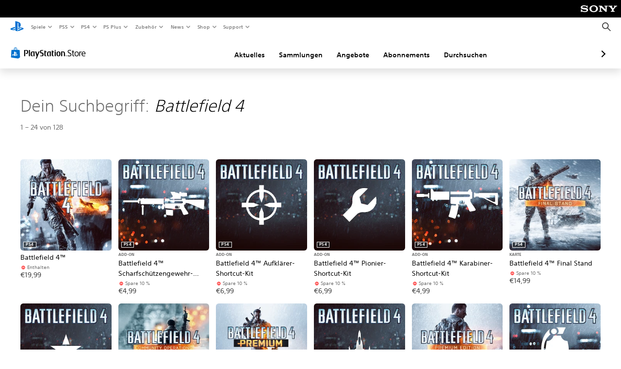

--- FILE ---
content_type: text/html; charset=utf-8
request_url: https://store.playstation.com/de-de/search/Battlefield%204
body_size: 26564
content:
<!DOCTYPE html><html class="psw-root psw-rem-base" dir="ltr" lang="de-de"><head><meta name="wca-ssr-version" content="3.38.1-1.0" /><meta name="wca-locale" content="de-DE" /><meta name="wca-theme" content="dark" /><script id="wca-config-overrides" type="application/json">
    {"feature":{"enableOneTrustScript":true,"enableBundling":true},"client":{"webCheckout":{"clientId":"2eb25762-877f-4140-b341-7c7e14c19f98"}}}</script>
  <link rel="preconnect" href="https://static.playstation.com" crossorigin />
    <link rel="dns-prefetch" href="https://static.playstation.com" />
    <link rel="preconnect" href="https://web.np.playstation.com/api/graphql/v1" />
    <link rel="dns-prefetch" href="https://web.np.playstation.com/api/graphql/v1" />
    <link rel="preconnect" href="https://image.api.playstation.com" crossorigin />
    <link rel="dns-prefetch" href="https://image.api.playstation.com" />
    
    <link rel="dns-prefetch" href="https://checkout.playstation.com" />
    
    
    <link rel="preconnect" href="https://cdn.cookielaw.org" crossorigin />
    <link rel="dns-prefetch" href="https://cdn.cookielaw.org" />

    <link rel="stylesheet" href="https://static.playstation.com/font-stack/v1/css/font-all-no-italic.css" />
    <link rel="stylesheet" href="https://static.playstation.com/base-styles/v0/psw-styles.css" />
    <script id="wca-config" type="application/json">
      {"env":"production","name":"@sie-private/web-commerce-anywhere","version":"3.38.1-1.0","gitBranch":"default-branch","gitSha":"24bb1e7a8b48bc7eb1fadfe2e23fd6c46a9e5713","psnAppVersion":"@sie-private/web-commerce-anywhere/3.38.1-1.0-24bb1e7a8b48bc7eb1fadfe2e23fd6c46a9e5713","isoenv":"psnnp/np","client":{"downloadHref":"https://library.playstation.com/recently-purchased","activateConsoleHref":"https://id.sonyentertainmentnetwork.com/id/management_ca/#/p/device_management","wishlistHref":"https://library.playstation.com/wishlist","webStore":{"origin":"https://store.playstation.com"},"cookieMonster":{"origin":"https://id.sonyentertainmentnetwork.com"},"productUrlSchema":"https://store.playstation.com/{locale}/product/{productId}","evidon":{"origin":"https://c.evidon.com"},"oneTrust":{"origin":"https://cdn.cookielaw.org"},"publicPath":"https://static.playstation.com/wca/v2/","manifest":{"src":{"core":{"js":["https://static.playstation.com/wca/v2/js/common.d9ef208fe1895fc702e3.js","https://static.playstation.com/wca/v2/js/ui-components.aac961be3474d7bb0f4d.js","https://static.playstation.com/wca/v2/js/main.c1fef32da341f2b6b0af.js","https://static.playstation.com/wca/v2/js/network.337266fc67495b7c257b.js","https://static.playstation.com/wca/v2/js/telemetry.6ec00fd5b9ec4ab72f9c.js","https://static.playstation.com/wca/v2/js/ui-framework.b63e4dd729e6360e79ce.js"],"css":[]},"addOns":{"js":["https://static.playstation.com/wca/v2/js/addOns.329b0b20c948f501210c.js"],"css":[]},"compatibilityNotices":{"js":["https://static.playstation.com/wca/v2/js/compatibilityNotices.4bad176cfd2848a2d681.js"],"css":[]},"contentRating":{"js":["https://static.playstation.com/wca/v2/js/contentRating.75650c0b94313f32fd06.js"],"css":[]},"ctaWithPrice":{},"footer":{"js":["https://static.playstation.com/wca/v2/js/footer.1743da32ab5a7c3c6139.js"],"css":[]},"friendsWhoPlay":{"js":["https://static.playstation.com/wca/v2/js/friendsWhoPlay.e8897ef5f4510737fc4e.js"],"css":[]},"gameBackgroundImage":{"js":["https://static.playstation.com/wca/v2/js/gameBackgroundImage.0e94ab9e2655d6d6dc0d.js"],"css":[]},"gameInfo":{"js":["https://static.playstation.com/wca/v2/js/gameInfo.069a7f4d6317e618f13e.js"],"css":[]},"gameOverview":{},"gameTitle":{"js":["https://static.playstation.com/wca/v2/js/gameTitle.5a104794d5281ef18414.js"],"css":[]},"legalText":{"js":["https://static.playstation.com/wca/v2/js/legalText.dfcacc708e696eb24e8d.js"],"css":[]},"upsell":{"js":["https://static.playstation.com/wca/v2/js/upsell.b6bbd1e97800364f9a38.js"],"css":[]},"accessibilityFeatures":{"js":["https://static.playstation.com/wca/v2/js/accessibilityFeatures.0d09b51209a6323f5657.js"],"css":[]},"mediaCarousel":{"js":["https://static.playstation.com/wca/v2/js/mediaCarousel.9b57948b2c02a0c26873.js"],"css":[]},"physicalProductMetadata":{"js":["https://static.playstation.com/wca/v2/js/physicalProductMetadata.7726a1be95f3a3d542f4.js"],"css":[]},"starRating":{"js":["https://static.playstation.com/wca/v2/js/starRating.00f55df96631007e37b9.js"],"css":[]},"tierDiscountBadge":{"js":["https://static.playstation.com/wca/v2/js/tierDiscountBadge.fb7a86fadc03605381b0.js"],"css":[]},"tierSelector":{"js":["https://static.playstation.com/wca/v2/js/tierSelector.7a9fb1014dcc5fe4a32e.js"],"css":[]},"tierSelectorFull":{"js":["https://static.playstation.com/wca/v2/js/tierSelectorFull.45c68dc1e41dff76f83c.js"],"css":[]}},"gensen":{"ar-ae":"https://static.playstation.com/wca/v2/gensen/ar-ae.7a47a09c.json","en-us":"https://static.playstation.com/wca/v2/gensen/en-us.b7eb197f.json","en-gb":"https://static.playstation.com/wca/v2/gensen/en-gb.11e880ea.json","bg-bg":"https://static.playstation.com/wca/v2/gensen/bg-bg.3f3762ee.json","cs-cz":"https://static.playstation.com/wca/v2/gensen/cs-cz.51dc4b11.json","da-dk":"https://static.playstation.com/wca/v2/gensen/da-dk.d284f326.json","de-de":"https://static.playstation.com/wca/v2/gensen/de-de.060eba4d.json","el-gr":"https://static.playstation.com/wca/v2/gensen/el-gr.c677e162.json","es-419":"https://static.playstation.com/wca/v2/gensen/es-419.0ddabf01.json","es-es":"https://static.playstation.com/wca/v2/gensen/es-es.23a479e4.json","fi-fi":"https://static.playstation.com/wca/v2/gensen/fi-fi.3d838c57.json","fr-ca":"https://static.playstation.com/wca/v2/gensen/fr-ca.bacd9c22.json","fr-fr":"https://static.playstation.com/wca/v2/gensen/fr-fr.50c5b0f0.json","he-il":"https://static.playstation.com/wca/v2/gensen/he-il.874e60f9.json","hr-hr":"https://static.playstation.com/wca/v2/gensen/hr-hr.867fccb0.json","hu-hu":"https://static.playstation.com/wca/v2/gensen/hu-hu.b26619ab.json","id-id":"https://static.playstation.com/wca/v2/gensen/id-id.8e1106e3.json","it-it":"https://static.playstation.com/wca/v2/gensen/it-it.46300acd.json","ja-jp":"https://static.playstation.com/wca/v2/gensen/ja-jp.1d2d9893.json","ko-kr":"https://static.playstation.com/wca/v2/gensen/ko-kr.23033b2b.json","nl-nl":"https://static.playstation.com/wca/v2/gensen/nl-nl.ef75e762.json","no-no":"https://static.playstation.com/wca/v2/gensen/no-no.b8149367.json","pl-pl":"https://static.playstation.com/wca/v2/gensen/pl-pl.e38a45ad.json","pt-br":"https://static.playstation.com/wca/v2/gensen/pt-br.259d7c1c.json","pt-pt":"https://static.playstation.com/wca/v2/gensen/pt-pt.e97edb5a.json","ro-ro":"https://static.playstation.com/wca/v2/gensen/ro-ro.1c8fa435.json","ru-ru":"https://static.playstation.com/wca/v2/gensen/ru-ru.058fb043.json","sk-sk":"https://static.playstation.com/wca/v2/gensen/sk-sk.f30b3446.json","sl-si":"https://static.playstation.com/wca/v2/gensen/sl-si.3477a66f.json","sr-rs":"https://static.playstation.com/wca/v2/gensen/sr-rs.059fe81c.json","sv-se":"https://static.playstation.com/wca/v2/gensen/sv-se.fcc973d1.json","th-th":"https://static.playstation.com/wca/v2/gensen/th-th.fbf42ee1.json","tr-tr":"https://static.playstation.com/wca/v2/gensen/tr-tr.b3176ac0.json","uk-ua":"https://static.playstation.com/wca/v2/gensen/uk-ua.c029e357.json","vi-vn":"https://static.playstation.com/wca/v2/gensen/vi-vn.6258b0e1.json","zh-hans":"https://static.playstation.com/wca/v2/gensen/zh-hans.a739e2f3.json","zh-hant":"https://static.playstation.com/wca/v2/gensen/zh-hant.cba414d8.json","zz-zz":"https://static.playstation.com/wca/v2/gensen/zz-zz.faa6b36f.json"}},"session":{"isSignedInCookie":"isSignedIn"},"webCheckout":{"name":"embeddedcart","clientId":"2dec2b13-57dc-4966-8294-6df0d627e109","origin":"https://checkout.playstation.com","loadTimeout":30000,"unifiedCartEnabled":false},"webCommerceAnywhere":{"origin":"https://web-commerce-anywhere.playstation.com"}},"staticAsset":{"iconOrigin":"https://static.playstation.com/icons/v0/","imageOrigin":"https://static.playstation.com/images/v0/","imageManagerOrigin":"https://image.api.playstation.com","fontsMain":"https://static.playstation.com/font-stack/v1/css/font-all-no-italic.css","stylesMain":"https://static.playstation.com/base-styles/v0/psw-styles.css"},"feature":{"queryWhitelist":true,"telemetryReporting":true,"enableUpsellCtas":true,"enableWishlistCta":true,"telemetrySamplingThreshold":10,"evidonNoticeEnabled":false,"enableEvidonScript":false,"oneTrustNoticeEnabled":true,"enableOneTrustScript":true,"enableBundling":false,"enableTierSelectorFull":false,"enableDynamicBenefitList":false},"service":{"gql":{"origin":"https://web.np.playstation.com/api/graphql/v1"},"sbahn":{"proxyUrl":null}}}
    </script>
    <script defer crossorigin src="https://static.playstation.com/wca/v2/js/common.d9ef208fe1895fc702e3.js" type="application/javascript"></script><script defer crossorigin src="https://static.playstation.com/wca/v2/js/ui-components.aac961be3474d7bb0f4d.js" type="application/javascript"></script><script defer crossorigin src="https://static.playstation.com/wca/v2/js/main.c1fef32da341f2b6b0af.js" type="application/javascript"></script><script defer crossorigin src="https://static.playstation.com/wca/v2/js/network.337266fc67495b7c257b.js" type="application/javascript"></script><script defer crossorigin src="https://static.playstation.com/wca/v2/js/telemetry.6ec00fd5b9ec4ab72f9c.js" type="application/javascript"></script><script defer crossorigin src="https://static.playstation.com/wca/v2/js/ui-framework.b63e4dd729e6360e79ce.js" type="application/javascript"></script><link href="/static/lib/shared-nav/3.4.1/shared-nav.css" rel="stylesheet"/><meta charSet="utf-8"/><meta content="width=device-width, initial-scale=1.0" name="viewport"/><meta content="app-id=410896080, app-argument=undefined" name="apple-itunes-app"/><meta content="app-id=com.scee.psxandroid" name="google-play-app"/><script type="text/javascript"></script><meta content="noindex" name="robots"/><title></title><meta name="next-head-count" content="7"/><link rel="preload" href="/_next/static/css/d53c2f74c839deb5e101.css" as="style"/><link rel="stylesheet" href="/_next/static/css/d53c2f74c839deb5e101.css" data-n-g=""/><noscript data-n-css=""></noscript><link rel="preload" href="/_next/static/chunks/main-ca7b80acc7bbec78ba05.js" as="script"/><link rel="preload" href="/_next/static/chunks/webpack-245f049e565ebf942e09.js" as="script"/><link rel="preload" href="/_next/static/chunks/framework.68b3175f3d0df8a5618e.js" as="script"/><link rel="preload" href="/_next/static/chunks/cfb6898d.45dbb78aa0e140ed05e2.js" as="script"/><link rel="preload" href="/_next/static/chunks/3c8b77c8.aa7b1b6f91e19c32fa63.js" as="script"/><link rel="preload" href="/_next/static/chunks/dc7bb264.9d6fe42efd25d4b8badd.js" as="script"/><link rel="preload" href="/_next/static/chunks/commons.01b0f1b471b5280051e6.js" as="script"/><link rel="preload" href="/_next/static/chunks/4c41f019eb924e60be110f6eafddb5eb4b6f0fc1.31039f515549f1abfb5c.js" as="script"/><link rel="preload" href="/_next/static/chunks/43de67f13305869fa317531a132748d128d21601.6ee21650d4b379c4a751.js" as="script"/><link rel="preload" href="/_next/static/chunks/pages/_app-5bcc0cc102616793df9e.js" as="script"/><link rel="preload" href="/_next/static/chunks/68f504b0.bf05deb9e1510cd19b4f.js" as="script"/><link rel="preload" href="/_next/static/chunks/66b2f55f471b2e3962a62a30b80d0986d332d7c0.8a9fa9a6947d6cf3bbf4.js" as="script"/><link rel="preload" href="/_next/static/chunks/28e79940fb9c60f1935980fe51b27102b8632357.bfac4e5ecce381860a99.js" as="script"/><link rel="preload" href="/_next/static/chunks/6d3e91a3b6757f6b1824dc6c23bc26e83b883e18.69252332848c03545f07.js" as="script"/><link rel="preload" href="/_next/static/chunks/pages/%5Blocale%5D/search/%5BsearchTerm%5D/%5B%5B...page%5D%5D-3e1b1a0a58d0d37a7cd3.js" as="script"/></head><div><header id="shared-nav-root">
  <!-- psn shared navigation -->
  <!-- version=3.4.1 -->
  <!-- build=unknown -->
  <!-- date=2025-12-12T22:10:50.454Z -->
  <div id="shared-nav-container" class="shared-nav-container--minimized">
    <section id="shared-nav" class="shared-nav--ssr">

      <nav class="shared-nav shared-nav--menu-closed" data-jetstream-ssr-nav-container="true">
        <span class="shared-nav__ps-logo-container"><a class="shared-nav-ps-logo-link dtm-no-track" href="https://www.playstation.com/de-de" aria-label="PlayStation&nbsp;Home">
        
    <svg aria-hidden="true" focusable="false" class="shared-nav-ps-logo" width="50px" height="50px" version="1.1" xmlns="http://www.w3.org/2000/svg" xmlns:xlink="http://www.w3.org/1999/xlink" viewBox="0 0 50 50">
      <g>
        <g>
          <path d="M5.8,32.1C4.3,33.1,4.8,35,8,35.9c3.3,1.1,6.9,1.4,10.4,0.8c0.2,0,0.4-0.1,0.5-0.1v-3.4l-3.4,1.1
       c-1.3,0.4-2.6,0.5-3.9,0.2c-1-0.3-0.8-0.9,0.4-1.4l6.9-2.4V27l-9.6,3.3C8.1,30.7,6.9,31.3,5.8,32.1z M29,17.1v9.7
       c4.1,2,7.3,0,7.3-5.2c0-5.3-1.9-7.7-7.4-9.6C26,11,23,10.1,20,9.5v28.9l7,2.1V16.2c0-1.1,0-1.9,0.8-1.6C28.9,14.9,29,16,29,17.1z
        M42,29.8c-2.9-1-6-1.4-9-1.1c-1.6,0.1-3.1,0.5-4.5,1l-0.3,0.1v3.9l6.5-2.4c1.3-0.4,2.6-0.5,3.9-0.2c1,0.3,0.8,0.9-0.4,1.4
       l-10,3.7V40L42,34.9c1-0.4,1.9-0.9,2.7-1.7C45.4,32.2,45.1,30.8,42,29.8z" fill="#0070d1"></path>
        </g>
      </g>
    </svg>
  
      </a></span>
        <div class="shared-nav__primary-parent">
          <ul class="shared-nav__primary shared-nav-list">
            <li class="shared-nav__primary-item"><button class="shared-nav__primary-button shared-nav-button shared-nav-icon shared-nav-icon--chevron-after dtm-no-track shared-nav-mobile-icon shared-nav-icon--gaming" id="menu-button-primary--msg-games">Spiele</button>
              <div class="shared-nav__secondary-parent shared-nav__secondary-parent--msg_games">
                <div class="shared-nav__secondary-container">
                  <div id="shared-nav__secondary-header--msg-games" class="shared-nav__secondary-header">
                    <button class="shared-nav__secondary-header-toggle shared-nav-button shared-nav-icon shared-nav-icon--hamburger">
                      Spiele
                    </button>
                  </div>
                  <ul class="shared-nav__secondary shared-nav-list">
                    <li class="shared-nav__secondary-item"><a id="link-secondary--msg-games-msg-ps5" class="shared-nav__secondary-anchor shared-nav-anchor dtm-no-track shared-nav-link-icon shared-nav-link-icon--ps5games" href="https://www.playstation.com/de-de/ps5/games/?smcid=other%3Ade-de%3Ablank%3Aprimary%20nav%3Amsg-games%3Aps5">
                        <span class="shared-nav-icon-text">PS5</span>
                      </a></li>
                    <li class="shared-nav__secondary-item"><a id="link-secondary--msg-games-msg-ps4" class="shared-nav__secondary-anchor shared-nav-anchor dtm-no-track shared-nav-link-icon shared-nav-link-icon--ps4progames" href="https://www.playstation.com/de-de/ps4/ps4-games/?smcid=other%3Ade-de%3Ablank%3Aprimary%20nav%3Amsg-games%3Aps4">
                        <span class="shared-nav-icon-text">PS4</span>
                      </a></li>
                    <li class="shared-nav__secondary-item"><a id="link-secondary--msg-games-msg-ps-vr2" class="shared-nav__secondary-anchor shared-nav-anchor dtm-no-track shared-nav-link-icon shared-nav-link-icon--psvr2" href="https://www.playstation.com/de-de/ps-vr2/games/?smcid=other%3Ade-de%3Ablank%3Aprimary%20nav%3Amsg-games%3Aps-vr2">
                        <span class="shared-nav-icon-text">PS VR2</span>
                      </a></li>
                    <li class="shared-nav__secondary-item"><a id="link-secondary--msg-games-msg-pc" class="shared-nav__secondary-anchor shared-nav-anchor dtm-no-track shared-nav-link-icon shared-nav-link-icon--pc" href="https://www.playstation.com/de-de/games/pc-games/?smcid=other%3Ade-de%3Ablank%3Aprimary%20nav%3Amsg-games%3Apc">
                        <span class="shared-nav-icon-text">PC</span>
                      </a></li>
                    <li class="shared-nav__secondary-item"><a id="link-secondary--msg-games-msg-ps-plus" class="shared-nav__secondary-anchor shared-nav-anchor dtm-no-track shared-nav-link-icon shared-nav-link-icon--psplusgames" href="https://www.playstation.com/de-de/ps-plus/games/?smcid=other%3Ade-de%3Ablank%3Aprimary%20nav%3Amsg-games%3Aps-plus">
                        <span class="shared-nav-icon-text">PS Plus</span>
                      </a></li>
                  </ul>
                </div>
              </div>
            </li>
            <li class="shared-nav__primary-item"><button class="shared-nav__primary-button shared-nav-button shared-nav-icon shared-nav-icon--chevron-after dtm-no-track shared-nav-mobile-icon shared-nav-icon--ps5" id="menu-button-primary--msg-ps5">PS5</button>
              <div class="shared-nav__secondary-parent shared-nav__secondary-parent--msg_ps5">
                <div class="shared-nav__secondary-container">
                  <div id="shared-nav__secondary-header--msg-ps5" class="shared-nav__secondary-header">
                    <button class="shared-nav__secondary-header-toggle shared-nav-button shared-nav-icon shared-nav-icon--hamburger">
                      PS5
                    </button>
                  </div>
                  <ul class="shared-nav__secondary shared-nav-list">
                    <li class="shared-nav__secondary-item"><a id="link-secondary--msg-ps5-msg-ps5" class="shared-nav__secondary-anchor shared-nav-anchor dtm-no-track shared-nav-link-icon shared-nav-link-icon--ps5" href="https://www.playstation.com/de-de/ps5/?smcid=other%3Ade-de%3Ablank%3Aprimary%20nav%3Amsg-ps5%3Aps5">
                        <span class="shared-nav-icon-text">PS5</span>
                      </a></li>
                    <li class="shared-nav__secondary-item"><a id="link-secondary--msg-ps5-msg-ps5-pro" class="shared-nav__secondary-anchor shared-nav-anchor dtm-no-track shared-nav-link-icon shared-nav-link-icon--ps5pro" href="https://www.playstation.com/de-de/ps5/ps5-pro/?smcid=other%3Ade-de%3Ablank%3Aprimary%20nav%3Amsg-ps5%3Aps5-pro">
                        <span class="shared-nav-icon-text">PS5 Pro</span>
                      </a></li>
                    <li class="shared-nav__secondary-item"><a id="link-secondary--msg-ps5-msg-games" class="shared-nav__secondary-anchor shared-nav-anchor dtm-no-track shared-nav-link-icon shared-nav-link-icon--games" href="https://www.playstation.com/de-de/ps5/games/?smcid=other%3Ade-de%3Ablank%3Aprimary%20nav%3Amsg-ps5%3Aspiele">
                        <span class="shared-nav-icon-text">Spiele</span>
                      </a></li>
                    <li class="shared-nav__secondary-item"><a id="link-secondary--msg-ps5-msg-controllers" class="shared-nav__secondary-anchor shared-nav-anchor dtm-no-track shared-nav-link-icon shared-nav-link-icon--dualSense" href="https://www.playstation.com/de-de/accessories/#controllers/?smcid=other%3Ade-de%3Ablank%3Aprimary%20nav%3Amsg-ps5%3Acontroller">
                        <span class="shared-nav-icon-text">Controller</span>
                      </a></li>
                    <li class="shared-nav__secondary-item"><a id="link-secondary--msg-ps5-msg-ps-vr2" class="shared-nav__secondary-anchor shared-nav-anchor dtm-no-track shared-nav-link-icon shared-nav-link-icon--psvr2" href="https://www.playstation.com/de-de/ps-vr2/?smcid=other%3Ade-de%3Ablank%3Aprimary%20nav%3Amsg-ps5%3Aps-vr2">
                        <span class="shared-nav-icon-text">PS VR2</span>
                      </a></li>
                    <li class="shared-nav__secondary-item"><a id="link-secondary--msg-ps5-msg-accessories-audio" class="shared-nav__secondary-anchor shared-nav-anchor dtm-no-track shared-nav-link-icon shared-nav-link-icon--pulse" href="https://www.playstation.com/de-de/accessories/#headsets/?smcid=other%3Ade-de%3Ablank%3Aprimary%20nav%3Amsg-ps5%3Aaudio">
                        <span class="shared-nav-icon-text">Audio</span>
                      </a></li>
                  </ul>
                </div>
              </div>
            </li>
            <li class="shared-nav__primary-item"><button class="shared-nav__primary-button shared-nav-button shared-nav-icon shared-nav-icon--chevron-after dtm-no-track shared-nav-mobile-icon shared-nav-icon--ps4" id="menu-button-primary--msg-ps4">PS4</button>
              <div class="shared-nav__secondary-parent shared-nav__secondary-parent--msg_ps4">
                <div class="shared-nav__secondary-container">
                  <div id="shared-nav__secondary-header--msg-ps4" class="shared-nav__secondary-header">
                    <button class="shared-nav__secondary-header-toggle shared-nav-button shared-nav-icon shared-nav-icon--hamburger">
                      PS4
                    </button>
                  </div>
                  <ul class="shared-nav__secondary shared-nav-list">
                    <li class="shared-nav__secondary-item"><a id="link-secondary--msg-ps4-msg-console" class="shared-nav__secondary-anchor shared-nav-anchor dtm-no-track shared-nav-link-icon shared-nav-link-icon--ps4pro" href="https://www.playstation.com/de-de/ps4/?smcid=other%3Ade-de%3Ablank%3Aprimary%20nav%3Amsg-ps4%3Akonsole">
                        <span class="shared-nav-icon-text">Konsole</span>
                      </a></li>
                    <li class="shared-nav__secondary-item"><a id="link-secondary--msg-ps4-msg-games" class="shared-nav__secondary-anchor shared-nav-anchor dtm-no-track shared-nav-link-icon shared-nav-link-icon--games" href="https://www.playstation.com/de-de/ps4/ps4-games/?smcid=other%3Ade-de%3Ablank%3Aprimary%20nav%3Amsg-ps4%3Aspiele">
                        <span class="shared-nav-icon-text">Spiele</span>
                      </a></li>
                    <li class="shared-nav__secondary-item"><a id="link-secondary--msg-ps4-msg-controllers" class="shared-nav__secondary-anchor shared-nav-anchor dtm-no-track shared-nav-link-icon shared-nav-link-icon--dualShock" href="https://www.playstation.com/de-de/accessories/dualshock-4-wireless-controller/?smcid=other%3Ade-de%3Ablank%3Aprimary%20nav%3Amsg-ps4%3Acontroller">
                        <span class="shared-nav-icon-text">Controller</span>
                      </a></li>
                    <li class="shared-nav__secondary-item"><a id="link-secondary--msg-ps4-msg-headsets" class="shared-nav__secondary-anchor shared-nav-anchor dtm-no-track shared-nav-link-icon shared-nav-link-icon--pulse" href="https://www.playstation.com/de-de/accessories/pulse-3d-wireless-headset/?smcid=other%3Ade-de%3Ablank%3Aprimary%20nav%3Amsg-ps4%3Aheadsets">
                        <span class="shared-nav-icon-text">Headsets</span>
                      </a></li>
                  </ul>
                </div>
              </div>
            </li>
            <li class="shared-nav__primary-item"><button class="shared-nav__primary-button shared-nav-button shared-nav-icon shared-nav-icon--chevron-after dtm-no-track shared-nav-mobile-icon shared-nav-icon--psplus" id="menu-button-primary--msg-ps-plus">PS Plus</button>
              <div class="shared-nav__secondary-parent shared-nav__secondary-parent--msg_ps_plus">
                <div class="shared-nav__secondary-container">
                  <div id="shared-nav__secondary-header--msg-ps-plus" class="shared-nav__secondary-header">
                    <button class="shared-nav__secondary-header-toggle shared-nav-button shared-nav-icon shared-nav-icon--hamburger">
                      PS Plus
                    </button>
                  </div>
                  <ul class="shared-nav__secondary shared-nav-list">
                    <li class="shared-nav__secondary-item"><a id="link-secondary--msg-ps-plus-msg-subscribe" class="shared-nav__secondary-anchor shared-nav-anchor dtm-no-track shared-nav-link-icon shared-nav-link-icon--psplus" href="https://www.playstation.com/de-de/ps-plus/?smcid=other%3Ade-de%3Ablank%3Aprimary%20nav%3Amsg-ps-plus%3Ajetzt-abonnieren">
                        <span class="shared-nav-icon-text">Jetzt abonnieren</span>
                      </a></li>
                    <li class="shared-nav__secondary-item"><a id="link-secondary--msg-ps-plus-msg-whats-new" class="shared-nav__secondary-anchor shared-nav-anchor dtm-no-track shared-nav-link-icon shared-nav-link-icon--events" href="https://www.playstation.com/de-de/ps-plus/whats-new/?smcid=other%3Ade-de%3Ablank%3Aprimary%20nav%3Amsg-ps-plus%3Aneuigkeiten">
                        <span class="shared-nav-icon-text">Neuigkeiten</span>
                      </a></li>
                    <li class="shared-nav__secondary-item"><a id="link-secondary--msg-ps-plus-msg-all-games" class="shared-nav__secondary-anchor shared-nav-anchor dtm-no-track shared-nav-link-icon shared-nav-link-icon--games" href="https://www.playstation.com/de-de/ps-plus/games/?smcid=other%3Ade-de%3Ablank%3Aprimary%20nav%3Amsg-ps-plus%3Aalle-spiele">
                        <span class="shared-nav-icon-text">Alle Spiele</span>
                      </a></li>
                  </ul>
                </div>
              </div>
            </li>
            <li class="shared-nav__primary-item"><button class="shared-nav__primary-button shared-nav-button shared-nav-icon shared-nav-icon--chevron-after dtm-no-track shared-nav-mobile-icon shared-nav-icon--allAccesories" id="menu-button-primary--msg-accessories">Zubehör</button>
              <div class="shared-nav__secondary-parent shared-nav__secondary-parent--msg_accessories">
                <div class="shared-nav__secondary-container">
                  <div id="shared-nav__secondary-header--msg-accessories" class="shared-nav__secondary-header">
                    <button class="shared-nav__secondary-header-toggle shared-nav-button shared-nav-icon shared-nav-icon--hamburger">
                      Zubehör
                    </button>
                  </div>
                  <ul class="shared-nav__secondary shared-nav-list">
                    <li class="shared-nav__secondary-item"><a id="link-secondary--msg-accessories-msg-ps5-controllers" class="shared-nav__secondary-anchor shared-nav-anchor dtm-no-track shared-nav-link-icon shared-nav-link-icon--dualSense" href="https://www.playstation.com/de-de/accessories/#controllers/?smcid=other%3Ade-de%3Ablank%3Aprimary%20nav%3Amsg-accessories%3Aps5controller">
                        <span class="shared-nav-icon-text">PS5-Controller</span>
                      </a></li>
                    <li class="shared-nav__secondary-item"><a id="link-secondary--msg-accessories-msg-psportal" class="shared-nav__secondary-anchor shared-nav-anchor dtm-no-track shared-nav-link-icon shared-nav-link-icon--psportal" href="https://www.playstation.com/de-de/accessories/playstation-portal-remote-player/?smcid=other%3Ade-de%3Ablank%3Aprimary%20nav%3Amsg-accessories%3Aplaystation-portal-remoteplayer">
                        <span class="shared-nav-icon-text">PlayStation Portal Remote-Player</span>
                      </a></li>
                    <li class="shared-nav__secondary-item"><a id="link-secondary--msg-accessories-msg-ps-vr2" class="shared-nav__secondary-anchor shared-nav-anchor dtm-no-track shared-nav-link-icon shared-nav-link-icon--psvr2" href="https://www.playstation.com/de-de/ps-vr2/?smcid=other%3Ade-de%3Ablank%3Aprimary%20nav%3Amsg-accessories%3Aps-vr2">
                        <span class="shared-nav-icon-text">PS VR2</span>
                      </a></li>
                    <li class="shared-nav__secondary-item"><a id="link-secondary--msg-accessories-msg-accessories-audio" class="shared-nav__secondary-anchor shared-nav-anchor dtm-no-track shared-nav-link-icon shared-nav-link-icon--pulse" href="https://www.playstation.com/de-de/accessories/#headsets/?smcid=other%3Ade-de%3Ablank%3Aprimary%20nav%3Amsg-accessories%3Aaudio">
                        <span class="shared-nav-icon-text">Audio</span>
                      </a></li>
                    <li class="shared-nav__secondary-item"><a id="link-secondary--msg-accessories-msg-all-accessories" class="shared-nav__secondary-anchor shared-nav-anchor dtm-no-track shared-nav-link-icon shared-nav-link-icon--allAccessories" href="https://www.playstation.com/de-de/accessories/?smcid=other%3Ade-de%3Ablank%3Aprimary%20nav%3Amsg-accessories%3Aalle-zubehrartikel">
                        <span class="shared-nav-icon-text">Alle Zubehörartikel</span>
                      </a></li>
                  </ul>
                </div>
              </div>
            </li>
            <li class="shared-nav__primary-item"><button class="shared-nav__primary-button shared-nav-button shared-nav-icon shared-nav-icon--chevron-after dtm-no-track shared-nav-mobile-icon shared-nav-icon--news" id="menu-button-primary--msg-news">News</button>
              <div class="shared-nav__secondary-parent shared-nav__secondary-parent--msg_news">
                <div class="shared-nav__secondary-container">
                  <div id="shared-nav__secondary-header--msg-news" class="shared-nav__secondary-header">
                    <button class="shared-nav__secondary-header-toggle shared-nav-button shared-nav-icon shared-nav-icon--hamburger">
                      News
                    </button>
                  </div>
                  <ul class="shared-nav__secondary shared-nav-list">
                    <li class="shared-nav__secondary-item"><a id="link-secondary--msg-news-msg-ps-blog" class="shared-nav__secondary-anchor shared-nav-anchor dtm-no-track shared-nav-link-icon shared-nav-link-icon--psblog" href="https://blog.de.playstation.com/?smcid=other%3Ade-de%3Ablank%3Aprimary%20nav%3Amsg-news%3Aps-blog">
                        <span class="shared-nav-icon-text">PS Blog</span>
                      </a></li>
                    <li class="shared-nav__secondary-item"><a id="link-secondary--msg-news-msg-month-ps" class="shared-nav__secondary-anchor shared-nav-anchor dtm-no-track shared-nav-link-icon shared-nav-link-icon--events" href="https://www.playstation.com/de-de/editorial/this-month-on-playstation/?smcid=other%3Ade-de%3Ablank%3Aprimary%20nav%3Amsg-news%3Adiesen-monat-auf-playstation">
                        <span class="shared-nav-icon-text">Diesen Monat auf PlayStation</span>
                      </a></li>
                  </ul>
                </div>
              </div>
            </li>
            <li class="shared-nav__primary-item"><button class="shared-nav__primary-button shared-nav-button shared-nav-icon shared-nav-icon--chevron-after dtm-no-track shared-nav-mobile-icon shared-nav-icon--store" id="menu-button-primary--msg-store">Shop</button>
              <div class="shared-nav__secondary-parent shared-nav__secondary-parent--msg_store">
                <div class="shared-nav__secondary-container">
                  <div id="shared-nav__secondary-header--msg-store" class="shared-nav__secondary-header">
                    <button class="shared-nav__secondary-header-toggle shared-nav-button shared-nav-icon shared-nav-icon--hamburger">
                      Shop
                    </button>
                  </div>
                  <ul class="shared-nav__secondary shared-nav-list">
                    <li class="shared-nav__secondary-item"><a id="link-secondary--msg-store-msg-buy-consoles" class="shared-nav__secondary-anchor shared-nav-anchor dtm-no-track shared-nav-link-icon shared-nav-link-icon--ps5" href="https://direct.playstation.com/de-de/hardware?smcid=other%3Ade-de%3Ablank%3Aprimary%20nav%3Amsg-store%3Akonsolen-kaufen">
                        <span class="shared-nav-icon-text">Konsolen kaufen</span>
                      </a></li>
                    <li class="shared-nav__secondary-item"><a id="link-secondary--msg-store-msg-buy-games" class="shared-nav__secondary-anchor shared-nav-anchor dtm-no-track shared-nav-link-icon shared-nav-link-icon--psstore" href="https://store.playstation.com/de-de?smcid=other%3Ade-de%3Ablank%3Aprimary%20nav%3Amsg-store%3Aspiele-kaufen">
                        <span class="shared-nav-icon-text">Spiele kaufen</span>
                      </a></li>
                    <li class="shared-nav__secondary-item"><a id="link-secondary--msg-store-msg-buy-accessories" class="shared-nav__secondary-anchor shared-nav-anchor dtm-no-track shared-nav-link-icon shared-nav-link-icon--dualSense" href="https://direct.playstation.com/de-de/accessories?smcid=other%3Ade-de%3Ablank%3Aprimary%20nav%3Amsg-store%3Azubehrartikel-kaufen">
                        <span class="shared-nav-icon-text">Zubehörartikel kaufen</span>
                      </a></li>
                    <li class="shared-nav__secondary-item"><a id="link-secondary--msg-store-msg-subscribe-ps-plus" class="shared-nav__secondary-anchor shared-nav-anchor dtm-no-track shared-nav-link-icon shared-nav-link-icon--psplus" href="https://www.playstation.com/de-de/ps-plus/?smcid=other%3Ade-de%3Ablank%3Aprimary%20nav%3Amsg-store%3Aps-plus-abonnieren">
                        <span class="shared-nav-icon-text">PS&nbsp;Plus abonnieren</span>
                      </a></li>
                    <li class="shared-nav__secondary-item"><a id="link-secondary--msg-store-msg-buy-merchandise" class="shared-nav__secondary-anchor shared-nav-anchor dtm-no-track shared-nav-link-icon shared-nav-link-icon--psgear" href="https://gear.playstation.com?smcid=other%3Ade-de%3Ablank%3Aprimary%20nav%3Amsg-store%3Afanartikel-kaufen">
                        <span class="shared-nav-icon-text">Fanartikel kaufen</span>
                      </a></li>
                  </ul>
                </div>
              </div>
            </li>
            <li class="shared-nav__primary-item"><button class="shared-nav__primary-button shared-nav-button shared-nav-icon shared-nav-icon--chevron-after dtm-no-track shared-nav-mobile-icon shared-nav-icon--help" id="menu-button-primary--msg-support">Support</button>
              <div class="shared-nav__secondary-parent shared-nav__secondary-parent--msg_support">
                <div class="shared-nav__secondary-container">
                  <div id="shared-nav__secondary-header--msg-support" class="shared-nav__secondary-header">
                    <button class="shared-nav__secondary-header-toggle shared-nav-button shared-nav-icon shared-nav-icon--hamburger">
                      Support
                    </button>
                  </div>
                  <ul class="shared-nav__secondary shared-nav-list">
                    <li class="shared-nav__secondary-item"><a id="link-secondary--msg-support-msg-support" class="shared-nav__secondary-anchor shared-nav-anchor dtm-no-track shared-nav-link-icon shared-nav-link-icon--helpandsupport" href="https://www.playstation.com/de-de/support/?smcid=other%3Ade-de%3Ablank%3Aprimary%20nav%3Amsg-support%3Asupport">
                        <span class="shared-nav-icon-text">Support</span>
                      </a></li>
                    <li class="shared-nav__secondary-item"><a id="link-secondary--msg-support-msg-psn-status" class="shared-nav__secondary-anchor shared-nav-anchor dtm-no-track shared-nav-link-icon shared-nav-link-icon--psnstatus" href="https://status.playstation.com/?smcid=other%3Ade-de%3Ablank%3Aprimary%20nav%3Amsg-support%3Aservicestatus">
                        <span class="shared-nav-icon-text">Servicestatus</span>
                      </a></li>
                  </ul>
                </div>
              </div>
            </li>
          </ul>
        </div>
      </nav>
      <div id="sb-social-toolbar-root"></div><span class="shared-nav__ctas-container" id="sharedNavCtas">

      <button class="shared-nav-icon shared-nav-icon--hamburger shared-nav-hamburger dtm-no-track" aria-label="Menü öffnen" aria-haspopup="true" aria-expanded="false">
      </button>    
    
        
      <span class="shared-nav-search-container">
        <button class="shared-nav-icon shared-nav-icon--search shared-nav-search dtm-no-track" data-qa="shared-nav-search-button">
          <span class="shared-nav-search__label">Suchen</span>
      <svg aria-hidden="true" focusable="false" width="50px" height="50px" version="1.1" xmlns="http://www.w3.org/2000/svg" xmlns:xlink="http://www.w3.org/1999/xlink" viewBox="0 0 50 50">
        <g>
          <path d="M8,20.913 C8,14.344 13.344,9 19.913,9 C26.482,9 31.827,14.344 31.827,20.913 C31.827,27.482 26.482,32.827 19.913,32.827 C13.344,32.827 8,27.482 8,20.913 M45.112,43.585 L32.346,30.82 C34.518,28.099 35.827,24.658 35.827,20.913 C35.827,12.139 28.688,5 19.913,5 C11.139,5 4,12.139 4,20.913 C4,29.688 11.139,36.827 19.913,36.827 C23.503,36.827 26.808,35.618 29.474,33.604 L42.284,46.413 C42.674,46.804 43.186,46.999 43.698,46.999 C44.209,46.999 44.721,46.804 45.112,46.413 C45.502,46.023 45.698,45.511 45.698,44.999 C45.698,44.488 45.502,43.976 45.112,43.585"></path>
        </g>
      </svg>
      </button>
      </span>

      </span>
    </section>
  </div>
</header></div><div id="__next"><section id="jetstream-tertiary-nav"><div class="tertiary-container psw-light-theme"><div class="tertiary-container-inner"><span class="tertiary-logo"><a aria-label="" class="" data-qa="" href="/de-de/pages/latest"><span data-qa="" class="psw-icon psw-icon--ps-store-flat psw-icon psw-icon-l psw-icon--ps-store-flat psw-c-accent-1"><div class="psw-hide" data-original-icon-id="ps-icon:ps-store-flat"><svg xmlns="http://www.w3.org/2000/svg"><symbol id="ps-icon:ps-store-flat:30" viewbox="0 0 64 64"><path fill-rule="evenodd" d="M40.579 40.486c-.466.578-1.594.996-1.594.996l-8.389 3.014v-2.224l6.174-2.199c.7-.257.805-.61.24-.795-.575-.188-1.598-.133-2.305.12l-4.109 1.45v-2.313l.236-.08s1.19-.42 2.861-.601c1.67-.184 3.72.023 5.329.63 1.811.576 2.014 1.416 1.557 2.002zM29.865 30.52v14.234l-3.844-1.218V26.558c1.636.301 4.013 1.023 5.295 1.449 3.249 1.118 4.353 2.51 4.353 5.634 0 3.054-1.883 4.214-4.276 3.055v-5.685c0-.663-.123-1.281-.749-1.456-.48-.154-.779.292-.779.964zm-.343-19.877c.31-.032.612.015.912.138-1.733 2.363-2.232 6.531-2.374 8.862-.713.001-1.4.004-2.06.006.258-5.552 1.508-8.8 3.522-9.006zm-4.245 28.41l-3.96 1.419c-.7.25-.805.605-.24.789.575.194 1.595.14 2.297-.118l1.903-.686v1.995c-.122.021-.258.041-.383.063-1.898.315-3.92.185-5.917-.475-1.858-.52-2.17-1.614-1.321-2.245.783-.58 2.115-1.013 2.115-1.013l5.506-1.963v2.234zm6.268-27.471c1.655 1.714 2.778 5.254 3.256 8.06-1.4-.002-2.927-.002-4.577-.002h-.784c.158-2.567.708-6.211 2.105-8.058zm2.033-1.173c.643-.004 1.24.304 1.82.937 1.754 1.914 2.661 6.003 3 8.298l-2.194-.001c-.494-3.057-1.723-6.955-3.622-8.982.303-.158.634-.25.996-.252zm15.467 10.096c-.009-.173-.167-.31-.36-.307l-3.672-.529a.68.68 0 00-.105-.014c-.737 0-2.481-.005-5.11-.008-.311-2.393-1.22-6.38-2.934-8.696-.954-1.29-2.063-1.94-3.294-1.933a3.496 3.496 0 00-2.119.717c-.662-.389-1.353-.547-2.068-.475-3.46.352-4.541 5.442-4.767 10.397a592.65 592.65 0 00-9.105.111c-.221.004-.399.161-.411.361-.084 1.39-.406 6.844-.859 15.226-.48 8.864-.754 13.7-.82 14.978-.011.184.132.343.332.372l14.62 2.217 14.452 2.19a.468.468 0 00.329-.073v.002l7.141-4.565a.63.63 0 00.285-.548l-1.535-29.423z"/></symbol></svg></div><svg aria-hidden="true" focusable="false"><title></title><use href="#ps-icon:ps-store-flat:30"></use></svg></span><span data-qa="" class="psw-brand-text psw-brand-text--playstation-store ps-store-text psw-icon"><div class="psw-hide" data-original-icon-id="ps-brand-text:playstation-store"><svg>
  <symbol id="ps-brand-text:playstation-store:31" viewBox="0 0 202 29">
    <path fill-rule="evenodd" d="M9.35.953c2.901 0 4.775 2.47 4.775 6.29 0 1.97-.535 3.611-1.546 4.748-.857.963-2.034 1.516-3.229 1.516H5.938a.062.062 0 01-.062-.063v-2.069c0-.031.028-.06.062-.06h2.373c1.442 0 2.236-1.451 2.236-4.087 0-2.638-.794-4.088-2.234-4.088l-3.95.006c-.013 0-.024.017-.024.03L4.336 20.96c0 .031-.027.06-.059.06H.82c-.034 0-.063-.029-.063-.06V1.01c0-.034.03-.061.063-.061l8.53.004zM19.77.948c.034 0 .06.028.06.062v19.95a.063.063 0 01-.06.061h-3.456a.062.062 0 01-.06-.06V1.01c0-.035.027-.063.06-.063h3.456zm15.09 4.854v.095l.002 15.063a.064.064 0 01-.06.061h-3.456a.064.064 0 01-.063-.06l.004-13c0-.016-.01-.03-.023-.03H28.63c-.7 0-1.488.117-1.984 1.006-.453.806-.662 2.214-.66 4.427v3.325c0 1.895.742 2.131 1.3 2.142l2.4-.004c.035 0 .061.027.061.064v2.07a.062.062 0 01-.062.06h-3.357c-2.272 0-3.92-1.924-3.92-4.575v-3.08c0-3.56.705-7.624 6.222-7.624h6.17a.06.06 0 01.061.06zm24.88 3.501c1.477.112 2.547.605 3.277 1.506.847 1.047 1.276 2.512 1.276 4.347 0 5.105-3.144 5.865-5.018 5.865h-6.077a.063.063 0 01-.06-.06v-2.07c0-.033.028-.064.06-.064H58.09c2.356 0 2.624-1.998 2.624-3.099v-.497c0-1.757-.798-2.909-2.087-3.007l-1.7-.128c-2.725-.206-4.557-2.349-4.557-5.33v-.158C52.37 2.84 54.666.95 57.88.95l5.1-.002H63.083c.032 0 .058.028.058.062v2.075c0 .034-.026.062-.058.062H58.37c-1.458 0-2.562.66-2.562 3.11 0 2.097.952 2.804 2.228 2.916l1.703.13zm28.334-3.5V20.96a.064.064 0 01-.061.061h-3.457a.063.063 0 01-.06-.06l.004-13c0-.016-.012-.03-.024-.03H81.84c-.701 0-1.485.117-1.982 1.006-.454.806-.663 2.214-.661 4.427v3.325c0 1.895.738 2.131 1.299 2.142l2.399-.004c.036 0 .064.027.064.064v2.07a.064.064 0 01-.064.06h-3.358c-2.27 0-3.918-1.924-3.918-4.575l-.004-3.08c0-3.56.71-7.624 6.228-7.624h6.17c.032 0 .06.026.06.06zm-13.904-.06a.06.06 0 01.061.06v2.06c0 .032-.028.063-.06.063 0 0-2.598.005-3.742 0-.01 0-.024.008-.024.02v8.905c0 1.95.911 1.97 1.3 1.977h1.522c.032 0 .063.03.063.064v2.069c0 .03-.03.06-.063.06H70.75c-2.27 0-3.922-1.922-3.922-4.572V3.207c0-.032.03-.06.063-.06h3.458c.032 0 .061.028.061.06l-.004 2.498.004.013c0 .011.01.024.021.024h3.74zm24.145 0a.06.06 0 01.06.06v2.06c0 .032-.026.063-.06.063 0 0-2.6.005-3.744 0-.011 0-.021.008-.021.02v8.905c0 1.95.909 1.97 1.298 1.977h1.523c.035 0 .06.03.06.064v2.069c0 .03-.025.06-.06.06h-2.48c-2.27 0-3.922-1.922-3.922-4.572V3.207c0-.032.03-.06.066-.06h3.457c.03 0 .058.028.058.06v2.511c0 .011.012.024.023.024h3.742zm5.718 0a.06.06 0 01.059.06V20.96c0 .031-.027.06-.059.06h-3.458c-.032 0-.062-.029-.062-.06V5.803c0-.033.03-.06.062-.06h3.458zm0-4.795c.032 0 .059.028.059.062v2.893a.061.061 0 01-.059.062h-3.458a.064.064 0 01-.062-.062V1.01c0-.034.03-.062.062-.062h3.458zm23.904 4.794c5.515 0 6.223 4.064 6.223 7.624v7.595c0 .03-.027.06-.062.06h-3.453c-.036 0-.066-.03-.066-.06 0 0 .008-7.905.006-7.995 0-2.055-.213-3.357-.663-4.104-.498-.82-1.284-.931-1.986-.931H125.3c-.014 0-.027.011-.027.022l.008 13.008c0 .03-.028.06-.063.06h-3.454c-.033 0-.063-.03-.063-.06l.003-15.158a.06.06 0 01.06-.06h6.172zm-12.838 12.086c.499-.807.73-2.22.73-4.443 0-2.644-.327-4.14-1.051-4.855-.431-.421-.991-.599-1.873-.599s-1.443.178-1.87.599c-.73.715-1.051 2.207-1.051 4.838v.017c0 2.223.23 3.634.726 4.443.552.893 1.42 1.015 2.195 1.015.777 0 1.65-.122 2.194-1.015zm-2.194-12.087c5.775 0 6.514 4.086 6.514 7.644 0 3.561-.739 7.647-6.515 7.647-5.772 0-6.514-4.086-6.514-7.647 0-3.558.742-7.644 6.515-7.644zm-76.097.002l3.627-.002c.036 0 .072.027.084.059l3.36 9.87c.014.033.03.034.044 0L47.74 5.8a.101.101 0 01.088-.058h3.278c.037 0 .053.026.04.058l-9.01 22.585a.102.102 0 01-.085.058h-3.005c-.032 0-.052-.027-.038-.058l2.879-7.449a.191.191 0 00.003-.116L36.767 5.8c-.01-.032.009-.058.041-.058zM153.81 3.498a11.97 11.97 0 00-4.416-.845c-1.911 0-4.05.731-4.05 3.067 0 1.8 1.069 2.784 4.19 3.994 3.797 1.463 5.767 2.981 5.767 6.102 0 3.966-3.431 5.542-6.751 5.542-1.772 0-4.05-.395-5.934-1.239l.619-2.108c1.829.9 3.796 1.293 5.37 1.293 2.42 0 4.249-1.069 4.249-3.318 0-2.053-1.773-3.094-4.81-4.332-3.431-1.377-5.147-3.094-5.147-5.765 0-3.713 3.487-5.288 6.526-5.288 1.772 0 3.544.281 4.977.843l-.59 2.054zm2.192 2.672h2.644V2.43h2.39v3.74h3.431v1.886h-3.43v8.886c0 2.025.196 2.39 1.883 2.39.648 0 1.068-.056 1.575-.111v1.8c-.535.084-1.463.197-2.25.197-3.094 0-3.599-1.492-3.599-4.135V8.057h-2.644V6.17zM172.2 7.718c-3.093 0-4.5 2.42-4.5 5.848 0 3.462 1.463 5.908 4.5 5.908 3.096 0 4.5-2.446 4.5-5.908 0-3.429-1.404-5.848-4.5-5.848zm0 13.641c-4.245 0-6.89-2.954-6.89-7.793 0-4.835 2.644-7.734 6.89-7.734 4.248 0 6.89 2.9 6.89 7.734 0 4.84-2.643 7.793-6.89 7.793zm16.003-13.557a7.817 7.817 0 00-1.237-.084c-1.97 0-3.545 1.154-3.545 4.613v8.69h-2.389V6.171h2.303v1.997h.03c.732-1.575 1.968-2.336 3.88-2.336.254 0 .647 0 1.07.058l-.112 1.912zm2.305 4.557h8.38v-.113c0-2.84-1.6-4.528-3.965-4.528-2.671 0-4.163 1.913-4.415 4.64zm0 1.885c.168 3.177 2.109 5.23 5.259 5.23 1.38 0 2.84-.252 3.995-.73l.393 1.828c-1.238.534-2.897.787-4.443.787-4.923 0-7.511-3.32-7.511-7.734 0-4.5 2.559-7.792 6.694-7.792 4.162 0 6.158 2.868 6.158 7.257v1.154h-10.545zm-53.957 4.392h-.887v-.305h2.118v.305h-.88v2.388h-.35v-2.388zm2.664 2.387l-.738-2.188v2.188h-.352V18.33h.49l.776 2.294.779-2.294h.487v2.693h-.351v-2.188l-.737 2.188h-.354z"/>
  </symbol>
</svg>
</div><svg aria-hidden="true" focusable="false"><title></title><use href="#ps-brand-text:playstation-store:31"></use></svg></span></a></span><div class="tertiary-carousels"><div class="carousel__overlay carousel__overlay--prev hide"><button aria-hidden="true" class="carousel__button carousel__button--prev hide" id="prev-button" type="button"></button></div><ul class="carousel-tertiary-tabs" id="tertiary-menu-toggle"><li class="tertiary-tab"><a aria-label="" class="web-store-tab tertiary-tab__link" data-qa="web-store-tab" href="/de-de/pages/latest">Aktuelles</a></li><li class="tertiary-tab"><a aria-label="" class="web-store-tab tertiary-tab__link" data-qa="web-store-tab" href="/de-de/pages/collections">Sammlungen</a></li><li class="tertiary-tab"><a aria-label="" class="web-store-tab tertiary-tab__link" data-qa="web-store-tab" href="/de-de/pages/deals">Angebote</a></li><li class="tertiary-tab"><a aria-label="" class="web-store-tab tertiary-tab__link" data-qa="web-store-tab" href="/de-de/pages/subscriptions">Abonnements</a></li><li class="tertiary-tab"><a aria-label="" class="web-store-tab tertiary-tab__link" data-qa="web-store-tab" href="/de-de/pages/browse">Durchsuchen</a></li></ul><div class="carousel__overlay carousel__overlay--next"><button aria-hidden="true" class="carousel__button carousel__button--next" id="next-button" type="button"></button></div></div></div></div></section><main id="main" role="main" aria-label="Main"><div><section class="search-results" data-qa="search-results"><h1 class="psw-l-section psw-c-t-2 psw-t-title-l psw-m-t-10"> <em class="psw-c-t-1">Battlefield 4</em></h1><div data-loading="false" data-qa="search-results-grid"><span aria-live="polite" class="psw-sr-only"></span><p aria-labelledby="searchResultsInfoSr" class="results-status psw-l-section psw-c-t-2 psw-m-b-10 psw-m-t-5" role="region" tabindex="-1"><span class="psw-sr-only" data-qa="search-results-info-sr" id="searchResultsInfoSr"></span><span aria-hidden="true" data-qa="search-results-info"></span></p><ul data-qa="" class="psw-grid-list psw-l-grid"><li class="psw-l-w-1/2@mobile-s psw-l-w-1/2@mobile-l psw-l-w-1/6@tablet-l psw-l-w-1/4@tablet-s psw-l-w-1/6@laptop psw-l-w-1/8@desktop psw-l-w-1/8@max"><div data-qa="search#productTile0" data-qa-index="0"><div class="psw-product-tile psw-interactive-root" data-qa="search#productTile0"><a data-qa="" data-track="web:store:product-tile" data-track-click="web:store:product-tile" data-track-content="web:store:product-tile" data-telemetry-meta="{&quot;id&quot;:&quot;EP0006-CUSA00049_00-BATTLEFIELD40000&quot;,&quot;index&quot;:0,&quot;name&quot;:&quot;Battlefield 4™&quot;,&quot;price&quot;:&quot;€19,99&quot;,&quot;titleId&quot;:&quot;CUSA00049_00&quot;,&quot;searchTerm&quot;:&quot;Battlefield 4&quot;}" id="" class="psw-link psw-standard-link psw-t-link psw-c-t-accent psw-c-t-interactive-1 psw-m-t-2" aria-label="" aria-disabled="false" type="" href="/de-de/product/EP0006-CUSA00049_00-BATTLEFIELD40000" rel="noopener noreferrer"><span class="psw-l-line-left"><span id="product-name" data-qa="search#productTile0#product-name" class="psw-t-body psw-c-t-1 psw-t-truncate-2 psw-m-b-2">Battlefield 4™</span></span></a><div data-qa="search#productTile0#game-art" class="psw-ally-indicator psw-ally-indicator-gap-1 psw-show-on-hover psw-b-0 psw-game-art psw-fill psw-l-anchor" aria-hidden="false"><div class="psw-game-art__container psw-l-anchor-top-left psw-l-top-left psw-fill psw-r-2 psw-clip" aria-hidden="true"><span data-qa="" class="psw-illustration psw-illustration--default-product-image default-product-img"><div class="psw-hide" data-original-icon-id="ps-illustration:default-product-image"><svg xmlns="http://www.w3.org/2000/svg"><symbol id="ps-illustration:default-product-image:32" viewBox="0 0 120 120"><g stroke="none" stroke-width="1" fill-rule="evenodd"><path d="M55.9079627,46.5987738 C52.730527,44.6064782 49.6216999,42 45.9875883,42 C40.104401,42 34.7572185,46.998101 34.4013114,53.0769899 L34.3927353,53.0769899 C34.3927353,53.0769899 31.3482288,71.370083 31.0159059,76.6915523 C30.681439,82 35.7155948,82 37.2850165,82 C39.3368424,82 42.6386311,81.1015138 44.3238298,79.0679833 C47.3704803,75.3242906 49.2958091,71.9886062 51.2039857,68.409853 L72.8006859,68.409853 C74.7067185,71.9886062 76.6320472,75.3242906 79.6808418,79.0679833 C81.3638965,81.1015138 84.6678292,82 86.7153671,82 C88.2847888,82 93.3146566,82 92.9844777,76.6915523 C92.6564428,71.370083 89.6140803,53.0769899 89.6140803,53.0769899 L89.6012162,53.0769899 C89.2495972,46.998101 83.9024146,42 78.0149393,42 C74.3786836,42 71.2720005,44.6064782 68.0945649,46.5987738 L55.9079627,46.5987738 Z"></path></g></symbol></svg>
</div><svg aria-hidden="true" focusable="false"><title></title><use href="#ps-illustration:default-product-image:32"></use></svg></span><span data-qa="search#productTile0#game-art#image" style="width:100%;min-width:100%" class="psw-media-frame psw-fill-x psw-image psw-media psw-media-interactive psw-aspect-1-1"><img aria-hidden="true" loading="lazy" data-qa="search#productTile0#game-art#image#preview" alt="" class="psw-blur psw-top-left psw-l-fit-cover" src="https://image.api.playstation.com/cdn/EP0006/CUSA00049_00/ICcPzCS2XUjvKTCFJ6VIXpZrqF99NUSG.png?w=54&amp;thumb=true"/><noscript class="psw-layer"><img class="psw-top-left psw-l-fit-cover" loading="lazy" data-qa="search#productTile0#game-art#image#image-no-js" alt="" src="https://image.api.playstation.com/cdn/EP0006/CUSA00049_00/ICcPzCS2XUjvKTCFJ6VIXpZrqF99NUSG.png"/></noscript></span></div><div class="psw-l-anchor-bottom-left psw-l-bottom-left psw-m-l-3 psw-m-sub-t-3"><div class="psw-l-cluster psw-l-gap-2" data-qa="search#productTile0#game-art"><span data-qa="search#productTile0#game-art#tag0" class="psw-platform-tag psw-p-x-2 psw-l-line-left psw-t-tag psw-on-graphic">PS4</span></div></div></div><div data-qa="search#productTile0#service-upsell" class="psw-service-upsell"><div class="psw-service-upsell__contents psw-t-align-c psw-l-line-left psw-t-overline"><div class="psw-l-anchor" aria-hidden="true"><div class="psw-l-h-overline psw-l-line-left psw-hidden psw-clip"><span data-qa="search#productTile0#service-upsell#service-icon" class="psw-icon psw-icon--3rd-party-ea psw-icon psw-icon-size-1 psw-icon--3rd-party-ea psw-m-r-1"><div class="psw-hide" data-original-icon-id="ps-icon:3rd-party-ea"><svg xmlns="http://www.w3.org/2000/svg"><symbol id="ps-icon:3rd-party-ea:33" viewbox="0 0 64 64"><g fill="none" fill-rule="evenodd" stroke="none" stroke-width="1"><path fill="#FF4747" d="M32 11.5c-11.322 0-20.5 9.179-20.5 20.501C11.5 43.325 20.678 52.5 32 52.5c11.32 0 20.5-9.175 20.5-20.499C52.5 20.679 43.32 11.5 32 11.5"/><path fill="#FCFCFC" d="M37.949 23.934l8.948 14.318H43.52l-1.792-2.859H36.5l1.794-2.865h1.653l-1.997-3.188-5.572 8.912H17.514l3.58-5.724h-2.629l1.787-2.864H31.74l-1.788 2.864h-5.479l-1.791 2.865h8.105l7.16-11.459zm-2.332 0l-1.792 2.865H22.042l1.79-2.865h11.785z"/></g></symbol></svg></div><svg aria-hidden="true" focusable="false"><title></title><use href="#ps-icon:3rd-party-ea:33"></use></svg></span></div><div class="psw-l-anchor-center-right psw-l-center-right psw-l-inline"><span data-qa="search#productTile0#service-upsell#service-icon" class="psw-icon psw-icon--3rd-party-ea psw-icon psw-icon-size-1 psw-icon--3rd-party-ea psw-m-r-1"><div class="psw-hide" data-original-icon-id="ps-icon:3rd-party-ea"><svg xmlns="http://www.w3.org/2000/svg"><symbol id="ps-icon:3rd-party-ea:34" viewbox="0 0 64 64"><g fill="none" fill-rule="evenodd" stroke="none" stroke-width="1"><path fill="#FF4747" d="M32 11.5c-11.322 0-20.5 9.179-20.5 20.501C11.5 43.325 20.678 52.5 32 52.5c11.32 0 20.5-9.175 20.5-20.499C52.5 20.679 43.32 11.5 32 11.5"/><path fill="#FCFCFC" d="M37.949 23.934l8.948 14.318H43.52l-1.792-2.859H36.5l1.794-2.865h1.653l-1.997-3.188-5.572 8.912H17.514l3.58-5.724h-2.629l1.787-2.864H31.74l-1.788 2.864h-5.479l-1.791 2.865h8.105l7.16-11.459zm-2.332 0l-1.792 2.865H22.042l1.79-2.865h11.785z"/></g></symbol></svg></div><svg aria-hidden="true" focusable="false"><title></title><use href="#ps-icon:3rd-party-ea:34"></use></svg></span></div></div><span data-qa="search#productTile0#service-upsell#descriptorText" class="psw-truncate-text-1 psw-c-t-2">Enthalten</span></div></div><div data-qa="search#productTile0#price" class="psw-fill-x psw-price psw-l-inline psw-l-line-left-top"><div class="psw-l-line-left-top psw-l-line-wrap psw-clip psw-t-h-body-1 psw-l-anchor psw-l-line-no-wrap"><span data-qa="search#productTile0#price#display-price" aria-hidden="false" class="psw-m-r-3">€19,99</span></div></div></div></div></li><li class="psw-l-w-1/2@mobile-s psw-l-w-1/2@mobile-l psw-l-w-1/6@tablet-l psw-l-w-1/4@tablet-s psw-l-w-1/6@laptop psw-l-w-1/8@desktop psw-l-w-1/8@max"><div data-qa="search#productTile1" data-qa-index="1"><div class="psw-product-tile psw-interactive-root" data-qa="search#productTile1"><a data-qa="" data-track="web:store:product-tile" data-track-click="web:store:product-tile" data-track-content="web:store:product-tile" data-telemetry-meta="{&quot;id&quot;:&quot;EP0006-CUSA00049_00-SCWPNDMR00000000&quot;,&quot;index&quot;:1,&quot;name&quot;:&quot;Battlefield 4™ Scharfschützengewehr-Shortcut-Kit&quot;,&quot;price&quot;:&quot;€4,99&quot;,&quot;titleId&quot;:&quot;CUSA00049_00&quot;,&quot;searchTerm&quot;:&quot;Battlefield 4&quot;}" id="" class="psw-link psw-standard-link psw-t-link psw-c-t-accent psw-c-t-interactive-1" aria-label="" aria-disabled="false" type="" href="/de-de/product/EP0006-CUSA00049_00-SCWPNDMR00000000" rel="noopener noreferrer"><span class="psw-l-line-left"><span id="product-name" data-qa="search#productTile1#product-name" class="psw-t-body psw-c-t-1 psw-t-truncate-2 psw-m-b-2">Battlefield 4™ Scharfschützengewehr-Shortcut-Kit</span></span></a><div data-qa="search#productTile1#game-art" class="psw-ally-indicator psw-ally-indicator-gap-1 psw-show-on-hover psw-b-0 psw-game-art psw-fill psw-l-anchor" aria-hidden="false"><div class="psw-game-art__container psw-l-anchor-top-left psw-l-top-left psw-fill psw-r-2 psw-clip" aria-hidden="true"><span data-qa="" class="psw-illustration psw-illustration--default-product-image default-product-img"><div class="psw-hide" data-original-icon-id="ps-illustration:default-product-image"><svg xmlns="http://www.w3.org/2000/svg"><symbol id="ps-illustration:default-product-image:35" viewBox="0 0 120 120"><g stroke="none" stroke-width="1" fill-rule="evenodd"><path d="M55.9079627,46.5987738 C52.730527,44.6064782 49.6216999,42 45.9875883,42 C40.104401,42 34.7572185,46.998101 34.4013114,53.0769899 L34.3927353,53.0769899 C34.3927353,53.0769899 31.3482288,71.370083 31.0159059,76.6915523 C30.681439,82 35.7155948,82 37.2850165,82 C39.3368424,82 42.6386311,81.1015138 44.3238298,79.0679833 C47.3704803,75.3242906 49.2958091,71.9886062 51.2039857,68.409853 L72.8006859,68.409853 C74.7067185,71.9886062 76.6320472,75.3242906 79.6808418,79.0679833 C81.3638965,81.1015138 84.6678292,82 86.7153671,82 C88.2847888,82 93.3146566,82 92.9844777,76.6915523 C92.6564428,71.370083 89.6140803,53.0769899 89.6140803,53.0769899 L89.6012162,53.0769899 C89.2495972,46.998101 83.9024146,42 78.0149393,42 C74.3786836,42 71.2720005,44.6064782 68.0945649,46.5987738 L55.9079627,46.5987738 Z"></path></g></symbol></svg>
</div><svg aria-hidden="true" focusable="false"><title></title><use href="#ps-illustration:default-product-image:35"></use></svg></span><span data-qa="search#productTile1#game-art#image" style="width:100%;min-width:100%" class="psw-media-frame psw-fill-x psw-image psw-media psw-media-interactive psw-aspect-1-1"><img aria-hidden="true" loading="lazy" data-qa="search#productTile1#game-art#image#preview" alt="" class="psw-blur psw-top-left psw-l-fit-cover" src="https://image.api.playstation.com/cdn/EP0006/CUSA00049_00/miirb1ZQv3nSD8C9Jqt5FlWlLyGVdsGc.png?w=54&amp;thumb=true"/><noscript class="psw-layer"><img class="psw-top-left psw-l-fit-cover" loading="lazy" data-qa="search#productTile1#game-art#image#image-no-js" alt="" src="https://image.api.playstation.com/cdn/EP0006/CUSA00049_00/miirb1ZQv3nSD8C9Jqt5FlWlLyGVdsGc.png"/></noscript></span></div><div class="psw-l-anchor-bottom-left psw-l-bottom-left psw-m-l-3 psw-m-sub-t-3"><div class="psw-l-cluster psw-l-gap-2" data-qa="search#productTile1#game-art"><span data-qa="search#productTile1#game-art#tag0" class="psw-platform-tag psw-p-x-2 psw-l-line-left psw-t-tag psw-on-graphic">PS4</span></div></div></div><span data-qa="search#productTile1#product-type" class="psw-product-tile__product-type psw-t-bold psw-t-size-1 psw-c-t-2 psw-t-uppercase psw-m-b-1 psw-m-t-2">Add-on</span><div data-qa="search#productTile1#service-upsell" class="psw-service-upsell"><div class="psw-service-upsell__contents psw-t-align-c psw-l-line-left psw-t-overline"><div class="psw-l-anchor" aria-hidden="true"><div class="psw-l-h-overline psw-l-line-left psw-hidden psw-clip"><span data-qa="search#productTile1#service-upsell#service-icon" class="psw-icon psw-icon--3rd-party-ea psw-icon psw-icon-size-1 psw-icon--3rd-party-ea psw-m-r-1"><div class="psw-hide" data-original-icon-id="ps-icon:3rd-party-ea"><svg xmlns="http://www.w3.org/2000/svg"><symbol id="ps-icon:3rd-party-ea:36" viewbox="0 0 64 64"><g fill="none" fill-rule="evenodd" stroke="none" stroke-width="1"><path fill="#FF4747" d="M32 11.5c-11.322 0-20.5 9.179-20.5 20.501C11.5 43.325 20.678 52.5 32 52.5c11.32 0 20.5-9.175 20.5-20.499C52.5 20.679 43.32 11.5 32 11.5"/><path fill="#FCFCFC" d="M37.949 23.934l8.948 14.318H43.52l-1.792-2.859H36.5l1.794-2.865h1.653l-1.997-3.188-5.572 8.912H17.514l3.58-5.724h-2.629l1.787-2.864H31.74l-1.788 2.864h-5.479l-1.791 2.865h8.105l7.16-11.459zm-2.332 0l-1.792 2.865H22.042l1.79-2.865h11.785z"/></g></symbol></svg></div><svg aria-hidden="true" focusable="false"><title></title><use href="#ps-icon:3rd-party-ea:36"></use></svg></span></div><div class="psw-l-anchor-center-right psw-l-center-right psw-l-inline"><span data-qa="search#productTile1#service-upsell#service-icon" class="psw-icon psw-icon--3rd-party-ea psw-icon psw-icon-size-1 psw-icon--3rd-party-ea psw-m-r-1"><div class="psw-hide" data-original-icon-id="ps-icon:3rd-party-ea"><svg xmlns="http://www.w3.org/2000/svg"><symbol id="ps-icon:3rd-party-ea:37" viewbox="0 0 64 64"><g fill="none" fill-rule="evenodd" stroke="none" stroke-width="1"><path fill="#FF4747" d="M32 11.5c-11.322 0-20.5 9.179-20.5 20.501C11.5 43.325 20.678 52.5 32 52.5c11.32 0 20.5-9.175 20.5-20.499C52.5 20.679 43.32 11.5 32 11.5"/><path fill="#FCFCFC" d="M37.949 23.934l8.948 14.318H43.52l-1.792-2.859H36.5l1.794-2.865h1.653l-1.997-3.188-5.572 8.912H17.514l3.58-5.724h-2.629l1.787-2.864H31.74l-1.788 2.864h-5.479l-1.791 2.865h8.105l7.16-11.459zm-2.332 0l-1.792 2.865H22.042l1.79-2.865h11.785z"/></g></symbol></svg></div><svg aria-hidden="true" focusable="false"><title></title><use href="#ps-icon:3rd-party-ea:37"></use></svg></span></div></div><span data-qa="search#productTile1#service-upsell#descriptorText" class="psw-truncate-text-1 psw-c-t-2">Spare 10 %</span></div></div><div data-qa="search#productTile1#price" class="psw-fill-x psw-price psw-l-inline psw-l-line-left-top"><div class="psw-l-line-left-top psw-l-line-wrap psw-clip psw-t-h-body-1 psw-l-anchor psw-l-line-no-wrap"><span data-qa="search#productTile1#price#display-price" aria-hidden="false" class="psw-m-r-3">€4,99</span></div></div></div></div></li><li class="psw-l-w-1/2@mobile-s psw-l-w-1/2@mobile-l psw-l-w-1/6@tablet-l psw-l-w-1/4@tablet-s psw-l-w-1/6@laptop psw-l-w-1/8@desktop psw-l-w-1/8@max"><div data-qa="search#productTile2" data-qa-index="2"><div class="psw-product-tile psw-interactive-root" data-qa="search#productTile2"><a data-qa="" data-track="web:store:product-tile" data-track-click="web:store:product-tile" data-track-content="web:store:product-tile" data-telemetry-meta="{&quot;id&quot;:&quot;EP0006-CUSA00049_00-SCKITRECON000000&quot;,&quot;index&quot;:2,&quot;name&quot;:&quot;Battlefield 4™ Aufklärer-Shortcut-Kit&quot;,&quot;price&quot;:&quot;€6,99&quot;,&quot;titleId&quot;:&quot;CUSA00049_00&quot;,&quot;searchTerm&quot;:&quot;Battlefield 4&quot;}" id="" class="psw-link psw-standard-link psw-t-link psw-c-t-accent psw-c-t-interactive-1" aria-label="" aria-disabled="false" type="" href="/de-de/product/EP0006-CUSA00049_00-SCKITRECON000000" rel="noopener noreferrer"><span class="psw-l-line-left"><span id="product-name" data-qa="search#productTile2#product-name" class="psw-t-body psw-c-t-1 psw-t-truncate-2 psw-m-b-2">Battlefield 4™ Aufklärer-Shortcut-Kit</span></span></a><div data-qa="search#productTile2#game-art" class="psw-ally-indicator psw-ally-indicator-gap-1 psw-show-on-hover psw-b-0 psw-game-art psw-fill psw-l-anchor" aria-hidden="false"><div class="psw-game-art__container psw-l-anchor-top-left psw-l-top-left psw-fill psw-r-2 psw-clip" aria-hidden="true"><span data-qa="" class="psw-illustration psw-illustration--default-product-image default-product-img"><div class="psw-hide" data-original-icon-id="ps-illustration:default-product-image"><svg xmlns="http://www.w3.org/2000/svg"><symbol id="ps-illustration:default-product-image:38" viewBox="0 0 120 120"><g stroke="none" stroke-width="1" fill-rule="evenodd"><path d="M55.9079627,46.5987738 C52.730527,44.6064782 49.6216999,42 45.9875883,42 C40.104401,42 34.7572185,46.998101 34.4013114,53.0769899 L34.3927353,53.0769899 C34.3927353,53.0769899 31.3482288,71.370083 31.0159059,76.6915523 C30.681439,82 35.7155948,82 37.2850165,82 C39.3368424,82 42.6386311,81.1015138 44.3238298,79.0679833 C47.3704803,75.3242906 49.2958091,71.9886062 51.2039857,68.409853 L72.8006859,68.409853 C74.7067185,71.9886062 76.6320472,75.3242906 79.6808418,79.0679833 C81.3638965,81.1015138 84.6678292,82 86.7153671,82 C88.2847888,82 93.3146566,82 92.9844777,76.6915523 C92.6564428,71.370083 89.6140803,53.0769899 89.6140803,53.0769899 L89.6012162,53.0769899 C89.2495972,46.998101 83.9024146,42 78.0149393,42 C74.3786836,42 71.2720005,44.6064782 68.0945649,46.5987738 L55.9079627,46.5987738 Z"></path></g></symbol></svg>
</div><svg aria-hidden="true" focusable="false"><title></title><use href="#ps-illustration:default-product-image:38"></use></svg></span><span data-qa="search#productTile2#game-art#image" style="width:100%;min-width:100%" class="psw-media-frame psw-fill-x psw-image psw-media psw-media-interactive psw-aspect-1-1"><img aria-hidden="true" loading="lazy" data-qa="search#productTile2#game-art#image#preview" alt="" class="psw-blur psw-top-left psw-l-fit-cover" src="https://image.api.playstation.com/cdn/EP0006/CUSA00049_00/tn3Juw4zqOLgnhnvBE4IR0syWDiBbu1L.png?w=54&amp;thumb=true"/><noscript class="psw-layer"><img class="psw-top-left psw-l-fit-cover" loading="lazy" data-qa="search#productTile2#game-art#image#image-no-js" alt="" src="https://image.api.playstation.com/cdn/EP0006/CUSA00049_00/tn3Juw4zqOLgnhnvBE4IR0syWDiBbu1L.png"/></noscript></span></div><div class="psw-l-anchor-bottom-left psw-l-bottom-left psw-m-l-3 psw-m-sub-t-3"><div class="psw-l-cluster psw-l-gap-2" data-qa="search#productTile2#game-art"><span data-qa="search#productTile2#game-art#tag0" class="psw-platform-tag psw-p-x-2 psw-l-line-left psw-t-tag psw-on-graphic">PS4</span></div></div></div><span data-qa="search#productTile2#product-type" class="psw-product-tile__product-type psw-t-bold psw-t-size-1 psw-c-t-2 psw-t-uppercase psw-m-b-1 psw-m-t-2">Add-on</span><div data-qa="search#productTile2#service-upsell" class="psw-service-upsell"><div class="psw-service-upsell__contents psw-t-align-c psw-l-line-left psw-t-overline"><div class="psw-l-anchor" aria-hidden="true"><div class="psw-l-h-overline psw-l-line-left psw-hidden psw-clip"><span data-qa="search#productTile2#service-upsell#service-icon" class="psw-icon psw-icon--3rd-party-ea psw-icon psw-icon-size-1 psw-icon--3rd-party-ea psw-m-r-1"><div class="psw-hide" data-original-icon-id="ps-icon:3rd-party-ea"><svg xmlns="http://www.w3.org/2000/svg"><symbol id="ps-icon:3rd-party-ea:39" viewbox="0 0 64 64"><g fill="none" fill-rule="evenodd" stroke="none" stroke-width="1"><path fill="#FF4747" d="M32 11.5c-11.322 0-20.5 9.179-20.5 20.501C11.5 43.325 20.678 52.5 32 52.5c11.32 0 20.5-9.175 20.5-20.499C52.5 20.679 43.32 11.5 32 11.5"/><path fill="#FCFCFC" d="M37.949 23.934l8.948 14.318H43.52l-1.792-2.859H36.5l1.794-2.865h1.653l-1.997-3.188-5.572 8.912H17.514l3.58-5.724h-2.629l1.787-2.864H31.74l-1.788 2.864h-5.479l-1.791 2.865h8.105l7.16-11.459zm-2.332 0l-1.792 2.865H22.042l1.79-2.865h11.785z"/></g></symbol></svg></div><svg aria-hidden="true" focusable="false"><title></title><use href="#ps-icon:3rd-party-ea:39"></use></svg></span></div><div class="psw-l-anchor-center-right psw-l-center-right psw-l-inline"><span data-qa="search#productTile2#service-upsell#service-icon" class="psw-icon psw-icon--3rd-party-ea psw-icon psw-icon-size-1 psw-icon--3rd-party-ea psw-m-r-1"><div class="psw-hide" data-original-icon-id="ps-icon:3rd-party-ea"><svg xmlns="http://www.w3.org/2000/svg"><symbol id="ps-icon:3rd-party-ea:40" viewbox="0 0 64 64"><g fill="none" fill-rule="evenodd" stroke="none" stroke-width="1"><path fill="#FF4747" d="M32 11.5c-11.322 0-20.5 9.179-20.5 20.501C11.5 43.325 20.678 52.5 32 52.5c11.32 0 20.5-9.175 20.5-20.499C52.5 20.679 43.32 11.5 32 11.5"/><path fill="#FCFCFC" d="M37.949 23.934l8.948 14.318H43.52l-1.792-2.859H36.5l1.794-2.865h1.653l-1.997-3.188-5.572 8.912H17.514l3.58-5.724h-2.629l1.787-2.864H31.74l-1.788 2.864h-5.479l-1.791 2.865h8.105l7.16-11.459zm-2.332 0l-1.792 2.865H22.042l1.79-2.865h11.785z"/></g></symbol></svg></div><svg aria-hidden="true" focusable="false"><title></title><use href="#ps-icon:3rd-party-ea:40"></use></svg></span></div></div><span data-qa="search#productTile2#service-upsell#descriptorText" class="psw-truncate-text-1 psw-c-t-2">Spare 10 %</span></div></div><div data-qa="search#productTile2#price" class="psw-fill-x psw-price psw-l-inline psw-l-line-left-top"><div class="psw-l-line-left-top psw-l-line-wrap psw-clip psw-t-h-body-1 psw-l-anchor psw-l-line-no-wrap"><span data-qa="search#productTile2#price#display-price" aria-hidden="false" class="psw-m-r-3">€6,99</span></div></div></div></div></li><li class="psw-l-w-1/2@mobile-s psw-l-w-1/2@mobile-l psw-l-w-1/6@tablet-l psw-l-w-1/4@tablet-s psw-l-w-1/6@laptop psw-l-w-1/8@desktop psw-l-w-1/8@max"><div data-qa="search#productTile3" data-qa-index="3"><div class="psw-product-tile psw-interactive-root" data-qa="search#productTile3"><a data-qa="" data-track="web:store:product-tile" data-track-click="web:store:product-tile" data-track-content="web:store:product-tile" data-telemetry-meta="{&quot;id&quot;:&quot;EP0006-CUSA00049_00-SCKITENGINEER000&quot;,&quot;index&quot;:3,&quot;name&quot;:&quot;Battlefield 4™ Pionier-Shortcut-Kit&quot;,&quot;price&quot;:&quot;€6,99&quot;,&quot;titleId&quot;:&quot;CUSA00049_00&quot;,&quot;searchTerm&quot;:&quot;Battlefield 4&quot;}" id="" class="psw-link psw-standard-link psw-t-link psw-c-t-accent psw-c-t-interactive-1" aria-label="" aria-disabled="false" type="" href="/de-de/product/EP0006-CUSA00049_00-SCKITENGINEER000" rel="noopener noreferrer"><span class="psw-l-line-left"><span id="product-name" data-qa="search#productTile3#product-name" class="psw-t-body psw-c-t-1 psw-t-truncate-2 psw-m-b-2">Battlefield 4™ Pionier-Shortcut-Kit</span></span></a><div data-qa="search#productTile3#game-art" class="psw-ally-indicator psw-ally-indicator-gap-1 psw-show-on-hover psw-b-0 psw-game-art psw-fill psw-l-anchor" aria-hidden="false"><div class="psw-game-art__container psw-l-anchor-top-left psw-l-top-left psw-fill psw-r-2 psw-clip" aria-hidden="true"><span data-qa="" class="psw-illustration psw-illustration--default-product-image default-product-img"><div class="psw-hide" data-original-icon-id="ps-illustration:default-product-image"><svg xmlns="http://www.w3.org/2000/svg"><symbol id="ps-illustration:default-product-image:41" viewBox="0 0 120 120"><g stroke="none" stroke-width="1" fill-rule="evenodd"><path d="M55.9079627,46.5987738 C52.730527,44.6064782 49.6216999,42 45.9875883,42 C40.104401,42 34.7572185,46.998101 34.4013114,53.0769899 L34.3927353,53.0769899 C34.3927353,53.0769899 31.3482288,71.370083 31.0159059,76.6915523 C30.681439,82 35.7155948,82 37.2850165,82 C39.3368424,82 42.6386311,81.1015138 44.3238298,79.0679833 C47.3704803,75.3242906 49.2958091,71.9886062 51.2039857,68.409853 L72.8006859,68.409853 C74.7067185,71.9886062 76.6320472,75.3242906 79.6808418,79.0679833 C81.3638965,81.1015138 84.6678292,82 86.7153671,82 C88.2847888,82 93.3146566,82 92.9844777,76.6915523 C92.6564428,71.370083 89.6140803,53.0769899 89.6140803,53.0769899 L89.6012162,53.0769899 C89.2495972,46.998101 83.9024146,42 78.0149393,42 C74.3786836,42 71.2720005,44.6064782 68.0945649,46.5987738 L55.9079627,46.5987738 Z"></path></g></symbol></svg>
</div><svg aria-hidden="true" focusable="false"><title></title><use href="#ps-illustration:default-product-image:41"></use></svg></span><span data-qa="search#productTile3#game-art#image" style="width:100%;min-width:100%" class="psw-media-frame psw-fill-x psw-image psw-media psw-media-interactive psw-aspect-1-1"><img aria-hidden="true" loading="lazy" data-qa="search#productTile3#game-art#image#preview" alt="" class="psw-blur psw-top-left psw-l-fit-cover" src="https://image.api.playstation.com/cdn/EP0006/CUSA00049_00/iLNcgmwt1zwPevYiicNrxFMOPmJNo6iq.png?w=54&amp;thumb=true"/><noscript class="psw-layer"><img class="psw-top-left psw-l-fit-cover" loading="lazy" data-qa="search#productTile3#game-art#image#image-no-js" alt="" src="https://image.api.playstation.com/cdn/EP0006/CUSA00049_00/iLNcgmwt1zwPevYiicNrxFMOPmJNo6iq.png"/></noscript></span></div><div class="psw-l-anchor-bottom-left psw-l-bottom-left psw-m-l-3 psw-m-sub-t-3"><div class="psw-l-cluster psw-l-gap-2" data-qa="search#productTile3#game-art"><span data-qa="search#productTile3#game-art#tag0" class="psw-platform-tag psw-p-x-2 psw-l-line-left psw-t-tag psw-on-graphic">PS4</span></div></div></div><span data-qa="search#productTile3#product-type" class="psw-product-tile__product-type psw-t-bold psw-t-size-1 psw-c-t-2 psw-t-uppercase psw-m-b-1 psw-m-t-2">Add-on</span><div data-qa="search#productTile3#service-upsell" class="psw-service-upsell"><div class="psw-service-upsell__contents psw-t-align-c psw-l-line-left psw-t-overline"><div class="psw-l-anchor" aria-hidden="true"><div class="psw-l-h-overline psw-l-line-left psw-hidden psw-clip"><span data-qa="search#productTile3#service-upsell#service-icon" class="psw-icon psw-icon--3rd-party-ea psw-icon psw-icon-size-1 psw-icon--3rd-party-ea psw-m-r-1"><div class="psw-hide" data-original-icon-id="ps-icon:3rd-party-ea"><svg xmlns="http://www.w3.org/2000/svg"><symbol id="ps-icon:3rd-party-ea:42" viewbox="0 0 64 64"><g fill="none" fill-rule="evenodd" stroke="none" stroke-width="1"><path fill="#FF4747" d="M32 11.5c-11.322 0-20.5 9.179-20.5 20.501C11.5 43.325 20.678 52.5 32 52.5c11.32 0 20.5-9.175 20.5-20.499C52.5 20.679 43.32 11.5 32 11.5"/><path fill="#FCFCFC" d="M37.949 23.934l8.948 14.318H43.52l-1.792-2.859H36.5l1.794-2.865h1.653l-1.997-3.188-5.572 8.912H17.514l3.58-5.724h-2.629l1.787-2.864H31.74l-1.788 2.864h-5.479l-1.791 2.865h8.105l7.16-11.459zm-2.332 0l-1.792 2.865H22.042l1.79-2.865h11.785z"/></g></symbol></svg></div><svg aria-hidden="true" focusable="false"><title></title><use href="#ps-icon:3rd-party-ea:42"></use></svg></span></div><div class="psw-l-anchor-center-right psw-l-center-right psw-l-inline"><span data-qa="search#productTile3#service-upsell#service-icon" class="psw-icon psw-icon--3rd-party-ea psw-icon psw-icon-size-1 psw-icon--3rd-party-ea psw-m-r-1"><div class="psw-hide" data-original-icon-id="ps-icon:3rd-party-ea"><svg xmlns="http://www.w3.org/2000/svg"><symbol id="ps-icon:3rd-party-ea:43" viewbox="0 0 64 64"><g fill="none" fill-rule="evenodd" stroke="none" stroke-width="1"><path fill="#FF4747" d="M32 11.5c-11.322 0-20.5 9.179-20.5 20.501C11.5 43.325 20.678 52.5 32 52.5c11.32 0 20.5-9.175 20.5-20.499C52.5 20.679 43.32 11.5 32 11.5"/><path fill="#FCFCFC" d="M37.949 23.934l8.948 14.318H43.52l-1.792-2.859H36.5l1.794-2.865h1.653l-1.997-3.188-5.572 8.912H17.514l3.58-5.724h-2.629l1.787-2.864H31.74l-1.788 2.864h-5.479l-1.791 2.865h8.105l7.16-11.459zm-2.332 0l-1.792 2.865H22.042l1.79-2.865h11.785z"/></g></symbol></svg></div><svg aria-hidden="true" focusable="false"><title></title><use href="#ps-icon:3rd-party-ea:43"></use></svg></span></div></div><span data-qa="search#productTile3#service-upsell#descriptorText" class="psw-truncate-text-1 psw-c-t-2">Spare 10 %</span></div></div><div data-qa="search#productTile3#price" class="psw-fill-x psw-price psw-l-inline psw-l-line-left-top"><div class="psw-l-line-left-top psw-l-line-wrap psw-clip psw-t-h-body-1 psw-l-anchor psw-l-line-no-wrap"><span data-qa="search#productTile3#price#display-price" aria-hidden="false" class="psw-m-r-3">€6,99</span></div></div></div></div></li><li class="psw-l-w-1/2@mobile-s psw-l-w-1/2@mobile-l psw-l-w-1/6@tablet-l psw-l-w-1/4@tablet-s psw-l-w-1/6@laptop psw-l-w-1/8@desktop psw-l-w-1/8@max"><div data-qa="search#productTile4" data-qa-index="4"><div class="psw-product-tile psw-interactive-root" data-qa="search#productTile4"><a data-qa="" data-track="web:store:product-tile" data-track-click="web:store:product-tile" data-track-content="web:store:product-tile" data-telemetry-meta="{&quot;id&quot;:&quot;EP0006-CUSA00049_00-SCWPNCARBINES000&quot;,&quot;index&quot;:4,&quot;name&quot;:&quot;Battlefield 4™ Karabiner-Shortcut-Kit&quot;,&quot;price&quot;:&quot;€4,99&quot;,&quot;titleId&quot;:&quot;CUSA00049_00&quot;,&quot;searchTerm&quot;:&quot;Battlefield 4&quot;}" id="" class="psw-link psw-standard-link psw-t-link psw-c-t-accent psw-c-t-interactive-1" aria-label="" aria-disabled="false" type="" href="/de-de/product/EP0006-CUSA00049_00-SCWPNCARBINES000" rel="noopener noreferrer"><span class="psw-l-line-left"><span id="product-name" data-qa="search#productTile4#product-name" class="psw-t-body psw-c-t-1 psw-t-truncate-2 psw-m-b-2">Battlefield 4™ Karabiner-Shortcut-Kit</span></span></a><div data-qa="search#productTile4#game-art" class="psw-ally-indicator psw-ally-indicator-gap-1 psw-show-on-hover psw-b-0 psw-game-art psw-fill psw-l-anchor" aria-hidden="false"><div class="psw-game-art__container psw-l-anchor-top-left psw-l-top-left psw-fill psw-r-2 psw-clip" aria-hidden="true"><span data-qa="" class="psw-illustration psw-illustration--default-product-image default-product-img"><div class="psw-hide" data-original-icon-id="ps-illustration:default-product-image"><svg xmlns="http://www.w3.org/2000/svg"><symbol id="ps-illustration:default-product-image:44" viewBox="0 0 120 120"><g stroke="none" stroke-width="1" fill-rule="evenodd"><path d="M55.9079627,46.5987738 C52.730527,44.6064782 49.6216999,42 45.9875883,42 C40.104401,42 34.7572185,46.998101 34.4013114,53.0769899 L34.3927353,53.0769899 C34.3927353,53.0769899 31.3482288,71.370083 31.0159059,76.6915523 C30.681439,82 35.7155948,82 37.2850165,82 C39.3368424,82 42.6386311,81.1015138 44.3238298,79.0679833 C47.3704803,75.3242906 49.2958091,71.9886062 51.2039857,68.409853 L72.8006859,68.409853 C74.7067185,71.9886062 76.6320472,75.3242906 79.6808418,79.0679833 C81.3638965,81.1015138 84.6678292,82 86.7153671,82 C88.2847888,82 93.3146566,82 92.9844777,76.6915523 C92.6564428,71.370083 89.6140803,53.0769899 89.6140803,53.0769899 L89.6012162,53.0769899 C89.2495972,46.998101 83.9024146,42 78.0149393,42 C74.3786836,42 71.2720005,44.6064782 68.0945649,46.5987738 L55.9079627,46.5987738 Z"></path></g></symbol></svg>
</div><svg aria-hidden="true" focusable="false"><title></title><use href="#ps-illustration:default-product-image:44"></use></svg></span><span data-qa="search#productTile4#game-art#image" style="width:100%;min-width:100%" class="psw-media-frame psw-fill-x psw-image psw-media psw-media-interactive psw-aspect-1-1"><img aria-hidden="true" loading="lazy" data-qa="search#productTile4#game-art#image#preview" alt="" class="psw-blur psw-top-left psw-l-fit-cover" src="https://image.api.playstation.com/cdn/EP0006/CUSA00049_00/jsLkxREfMRd4OOGlD3A8GJoG2EsuCpkL.png?w=54&amp;thumb=true"/><noscript class="psw-layer"><img class="psw-top-left psw-l-fit-cover" loading="lazy" data-qa="search#productTile4#game-art#image#image-no-js" alt="" src="https://image.api.playstation.com/cdn/EP0006/CUSA00049_00/jsLkxREfMRd4OOGlD3A8GJoG2EsuCpkL.png"/></noscript></span></div><div class="psw-l-anchor-bottom-left psw-l-bottom-left psw-m-l-3 psw-m-sub-t-3"><div class="psw-l-cluster psw-l-gap-2" data-qa="search#productTile4#game-art"><span data-qa="search#productTile4#game-art#tag0" class="psw-platform-tag psw-p-x-2 psw-l-line-left psw-t-tag psw-on-graphic">PS4</span></div></div></div><span data-qa="search#productTile4#product-type" class="psw-product-tile__product-type psw-t-bold psw-t-size-1 psw-c-t-2 psw-t-uppercase psw-m-b-1 psw-m-t-2">Add-on</span><div data-qa="search#productTile4#service-upsell" class="psw-service-upsell"><div class="psw-service-upsell__contents psw-t-align-c psw-l-line-left psw-t-overline"><div class="psw-l-anchor" aria-hidden="true"><div class="psw-l-h-overline psw-l-line-left psw-hidden psw-clip"><span data-qa="search#productTile4#service-upsell#service-icon" class="psw-icon psw-icon--3rd-party-ea psw-icon psw-icon-size-1 psw-icon--3rd-party-ea psw-m-r-1"><div class="psw-hide" data-original-icon-id="ps-icon:3rd-party-ea"><svg xmlns="http://www.w3.org/2000/svg"><symbol id="ps-icon:3rd-party-ea:45" viewbox="0 0 64 64"><g fill="none" fill-rule="evenodd" stroke="none" stroke-width="1"><path fill="#FF4747" d="M32 11.5c-11.322 0-20.5 9.179-20.5 20.501C11.5 43.325 20.678 52.5 32 52.5c11.32 0 20.5-9.175 20.5-20.499C52.5 20.679 43.32 11.5 32 11.5"/><path fill="#FCFCFC" d="M37.949 23.934l8.948 14.318H43.52l-1.792-2.859H36.5l1.794-2.865h1.653l-1.997-3.188-5.572 8.912H17.514l3.58-5.724h-2.629l1.787-2.864H31.74l-1.788 2.864h-5.479l-1.791 2.865h8.105l7.16-11.459zm-2.332 0l-1.792 2.865H22.042l1.79-2.865h11.785z"/></g></symbol></svg></div><svg aria-hidden="true" focusable="false"><title></title><use href="#ps-icon:3rd-party-ea:45"></use></svg></span></div><div class="psw-l-anchor-center-right psw-l-center-right psw-l-inline"><span data-qa="search#productTile4#service-upsell#service-icon" class="psw-icon psw-icon--3rd-party-ea psw-icon psw-icon-size-1 psw-icon--3rd-party-ea psw-m-r-1"><div class="psw-hide" data-original-icon-id="ps-icon:3rd-party-ea"><svg xmlns="http://www.w3.org/2000/svg"><symbol id="ps-icon:3rd-party-ea:46" viewbox="0 0 64 64"><g fill="none" fill-rule="evenodd" stroke="none" stroke-width="1"><path fill="#FF4747" d="M32 11.5c-11.322 0-20.5 9.179-20.5 20.501C11.5 43.325 20.678 52.5 32 52.5c11.32 0 20.5-9.175 20.5-20.499C52.5 20.679 43.32 11.5 32 11.5"/><path fill="#FCFCFC" d="M37.949 23.934l8.948 14.318H43.52l-1.792-2.859H36.5l1.794-2.865h1.653l-1.997-3.188-5.572 8.912H17.514l3.58-5.724h-2.629l1.787-2.864H31.74l-1.788 2.864h-5.479l-1.791 2.865h8.105l7.16-11.459zm-2.332 0l-1.792 2.865H22.042l1.79-2.865h11.785z"/></g></symbol></svg></div><svg aria-hidden="true" focusable="false"><title></title><use href="#ps-icon:3rd-party-ea:46"></use></svg></span></div></div><span data-qa="search#productTile4#service-upsell#descriptorText" class="psw-truncate-text-1 psw-c-t-2">Spare 10 %</span></div></div><div data-qa="search#productTile4#price" class="psw-fill-x psw-price psw-l-inline psw-l-line-left-top"><div class="psw-l-line-left-top psw-l-line-wrap psw-clip psw-t-h-body-1 psw-l-anchor psw-l-line-no-wrap"><span data-qa="search#productTile4#price#display-price" aria-hidden="false" class="psw-m-r-3">€4,99</span></div></div></div></div></li><li class="psw-l-w-1/2@mobile-s psw-l-w-1/2@mobile-l psw-l-w-1/6@tablet-l psw-l-w-1/4@tablet-s psw-l-w-1/6@laptop psw-l-w-1/8@desktop psw-l-w-1/8@max"><div data-qa="search#productTile5" data-qa-index="5"><div class="psw-product-tile psw-interactive-root" data-qa="search#productTile5"><a data-qa="" data-track="web:store:product-tile" data-track-click="web:store:product-tile" data-track-content="web:store:product-tile" data-telemetry-meta="{&quot;id&quot;:&quot;EP0006-CUSA00049_00-XPACK04000000000&quot;,&quot;index&quot;:5,&quot;name&quot;:&quot;Battlefield 4™ Final Stand&quot;,&quot;price&quot;:&quot;€14,99&quot;,&quot;titleId&quot;:&quot;CUSA00049_00&quot;,&quot;searchTerm&quot;:&quot;Battlefield 4&quot;}" id="" class="psw-link psw-standard-link psw-t-link psw-c-t-accent psw-c-t-interactive-1" aria-label="" aria-disabled="false" type="" href="/de-de/product/EP0006-CUSA00049_00-XPACK04000000000" rel="noopener noreferrer"><span class="psw-l-line-left"><span id="product-name" data-qa="search#productTile5#product-name" class="psw-t-body psw-c-t-1 psw-t-truncate-2 psw-m-b-2">Battlefield 4™ Final Stand</span></span></a><div data-qa="search#productTile5#game-art" class="psw-ally-indicator psw-ally-indicator-gap-1 psw-show-on-hover psw-b-0 psw-game-art psw-fill psw-l-anchor" aria-hidden="false"><div class="psw-game-art__container psw-l-anchor-top-left psw-l-top-left psw-fill psw-r-2 psw-clip" aria-hidden="true"><span data-qa="" class="psw-illustration psw-illustration--default-product-image default-product-img"><div class="psw-hide" data-original-icon-id="ps-illustration:default-product-image"><svg xmlns="http://www.w3.org/2000/svg"><symbol id="ps-illustration:default-product-image:47" viewBox="0 0 120 120"><g stroke="none" stroke-width="1" fill-rule="evenodd"><path d="M55.9079627,46.5987738 C52.730527,44.6064782 49.6216999,42 45.9875883,42 C40.104401,42 34.7572185,46.998101 34.4013114,53.0769899 L34.3927353,53.0769899 C34.3927353,53.0769899 31.3482288,71.370083 31.0159059,76.6915523 C30.681439,82 35.7155948,82 37.2850165,82 C39.3368424,82 42.6386311,81.1015138 44.3238298,79.0679833 C47.3704803,75.3242906 49.2958091,71.9886062 51.2039857,68.409853 L72.8006859,68.409853 C74.7067185,71.9886062 76.6320472,75.3242906 79.6808418,79.0679833 C81.3638965,81.1015138 84.6678292,82 86.7153671,82 C88.2847888,82 93.3146566,82 92.9844777,76.6915523 C92.6564428,71.370083 89.6140803,53.0769899 89.6140803,53.0769899 L89.6012162,53.0769899 C89.2495972,46.998101 83.9024146,42 78.0149393,42 C74.3786836,42 71.2720005,44.6064782 68.0945649,46.5987738 L55.9079627,46.5987738 Z"></path></g></symbol></svg>
</div><svg aria-hidden="true" focusable="false"><title></title><use href="#ps-illustration:default-product-image:47"></use></svg></span><span data-qa="search#productTile5#game-art#image" style="width:100%;min-width:100%" class="psw-media-frame psw-fill-x psw-image psw-media psw-media-interactive psw-aspect-1-1"><img aria-hidden="true" loading="lazy" data-qa="search#productTile5#game-art#image#preview" alt="" class="psw-blur psw-top-left psw-l-fit-cover" src="https://image.api.playstation.com/cdn/EP0006/CUSA00049_00/R0dSpFF33EqAw9l14XNUTZDDJWFlec42.png?w=54&amp;thumb=true"/><noscript class="psw-layer"><img class="psw-top-left psw-l-fit-cover" loading="lazy" data-qa="search#productTile5#game-art#image#image-no-js" alt="" src="https://image.api.playstation.com/cdn/EP0006/CUSA00049_00/R0dSpFF33EqAw9l14XNUTZDDJWFlec42.png"/></noscript></span></div><div class="psw-l-anchor-bottom-left psw-l-bottom-left psw-m-l-3 psw-m-sub-t-3"><div class="psw-l-cluster psw-l-gap-2" data-qa="search#productTile5#game-art"><span data-qa="search#productTile5#game-art#tag0" class="psw-platform-tag psw-p-x-2 psw-l-line-left psw-t-tag psw-on-graphic">PS4</span></div></div></div><span data-qa="search#productTile5#product-type" class="psw-product-tile__product-type psw-t-bold psw-t-size-1 psw-c-t-2 psw-t-uppercase psw-m-b-1 psw-m-t-2">Karte</span><div data-qa="search#productTile5#service-upsell" class="psw-service-upsell"><div class="psw-service-upsell__contents psw-t-align-c psw-l-line-left psw-t-overline"><div class="psw-l-anchor" aria-hidden="true"><div class="psw-l-h-overline psw-l-line-left psw-hidden psw-clip"><span data-qa="search#productTile5#service-upsell#service-icon" class="psw-icon psw-icon--3rd-party-ea psw-icon psw-icon-size-1 psw-icon--3rd-party-ea psw-m-r-1"><div class="psw-hide" data-original-icon-id="ps-icon:3rd-party-ea"><svg xmlns="http://www.w3.org/2000/svg"><symbol id="ps-icon:3rd-party-ea:48" viewbox="0 0 64 64"><g fill="none" fill-rule="evenodd" stroke="none" stroke-width="1"><path fill="#FF4747" d="M32 11.5c-11.322 0-20.5 9.179-20.5 20.501C11.5 43.325 20.678 52.5 32 52.5c11.32 0 20.5-9.175 20.5-20.499C52.5 20.679 43.32 11.5 32 11.5"/><path fill="#FCFCFC" d="M37.949 23.934l8.948 14.318H43.52l-1.792-2.859H36.5l1.794-2.865h1.653l-1.997-3.188-5.572 8.912H17.514l3.58-5.724h-2.629l1.787-2.864H31.74l-1.788 2.864h-5.479l-1.791 2.865h8.105l7.16-11.459zm-2.332 0l-1.792 2.865H22.042l1.79-2.865h11.785z"/></g></symbol></svg></div><svg aria-hidden="true" focusable="false"><title></title><use href="#ps-icon:3rd-party-ea:48"></use></svg></span></div><div class="psw-l-anchor-center-right psw-l-center-right psw-l-inline"><span data-qa="search#productTile5#service-upsell#service-icon" class="psw-icon psw-icon--3rd-party-ea psw-icon psw-icon-size-1 psw-icon--3rd-party-ea psw-m-r-1"><div class="psw-hide" data-original-icon-id="ps-icon:3rd-party-ea"><svg xmlns="http://www.w3.org/2000/svg"><symbol id="ps-icon:3rd-party-ea:49" viewbox="0 0 64 64"><g fill="none" fill-rule="evenodd" stroke="none" stroke-width="1"><path fill="#FF4747" d="M32 11.5c-11.322 0-20.5 9.179-20.5 20.501C11.5 43.325 20.678 52.5 32 52.5c11.32 0 20.5-9.175 20.5-20.499C52.5 20.679 43.32 11.5 32 11.5"/><path fill="#FCFCFC" d="M37.949 23.934l8.948 14.318H43.52l-1.792-2.859H36.5l1.794-2.865h1.653l-1.997-3.188-5.572 8.912H17.514l3.58-5.724h-2.629l1.787-2.864H31.74l-1.788 2.864h-5.479l-1.791 2.865h8.105l7.16-11.459zm-2.332 0l-1.792 2.865H22.042l1.79-2.865h11.785z"/></g></symbol></svg></div><svg aria-hidden="true" focusable="false"><title></title><use href="#ps-icon:3rd-party-ea:49"></use></svg></span></div></div><span data-qa="search#productTile5#service-upsell#descriptorText" class="psw-truncate-text-1 psw-c-t-2">Spare 10 %</span></div></div><div data-qa="search#productTile5#price" class="psw-fill-x psw-price psw-l-inline psw-l-line-left-top"><div class="psw-l-line-left-top psw-l-line-wrap psw-clip psw-t-h-body-1 psw-l-anchor psw-l-line-no-wrap"><span data-qa="search#productTile5#price#display-price" aria-hidden="false" class="psw-m-r-3">€14,99</span></div></div></div></div></li><li class="psw-l-w-1/2@mobile-s psw-l-w-1/2@mobile-l psw-l-w-1/6@tablet-l psw-l-w-1/4@tablet-s psw-l-w-1/6@laptop psw-l-w-1/8@desktop psw-l-w-1/8@max"><div data-qa="search#productTile6" data-qa-index="6"><div class="psw-product-tile psw-interactive-root" data-qa="search#productTile6"><a data-qa="" data-track="web:store:product-tile" data-track-click="web:store:product-tile" data-track-content="web:store:product-tile" data-telemetry-meta="{&quot;id&quot;:&quot;EP0006-CUSA00049_00-SCALL00000000000&quot;,&quot;index&quot;:6,&quot;name&quot;:&quot;Battlefield 4™ Ultimatives Shortcut-Bundle&quot;,&quot;price&quot;:&quot;€49,99&quot;,&quot;titleId&quot;:&quot;CUSA00049_00&quot;,&quot;searchTerm&quot;:&quot;Battlefield 4&quot;}" id="" class="psw-link psw-standard-link psw-t-link psw-c-t-accent psw-c-t-interactive-1" aria-label="" aria-disabled="false" type="" href="/de-de/product/EP0006-CUSA00049_00-SCALL00000000000" rel="noopener noreferrer"><span class="psw-l-line-left"><span id="product-name" data-qa="search#productTile6#product-name" class="psw-t-body psw-c-t-1 psw-t-truncate-2 psw-m-b-2">Battlefield 4™ Ultimatives Shortcut-Bundle</span></span></a><div data-qa="search#productTile6#game-art" class="psw-ally-indicator psw-ally-indicator-gap-1 psw-show-on-hover psw-b-0 psw-game-art psw-fill psw-l-anchor" aria-hidden="false"><div class="psw-game-art__container psw-l-anchor-top-left psw-l-top-left psw-fill psw-r-2 psw-clip" aria-hidden="true"><span data-qa="" class="psw-illustration psw-illustration--default-product-image default-product-img"><div class="psw-hide" data-original-icon-id="ps-illustration:default-product-image"><svg xmlns="http://www.w3.org/2000/svg"><symbol id="ps-illustration:default-product-image:50" viewBox="0 0 120 120"><g stroke="none" stroke-width="1" fill-rule="evenodd"><path d="M55.9079627,46.5987738 C52.730527,44.6064782 49.6216999,42 45.9875883,42 C40.104401,42 34.7572185,46.998101 34.4013114,53.0769899 L34.3927353,53.0769899 C34.3927353,53.0769899 31.3482288,71.370083 31.0159059,76.6915523 C30.681439,82 35.7155948,82 37.2850165,82 C39.3368424,82 42.6386311,81.1015138 44.3238298,79.0679833 C47.3704803,75.3242906 49.2958091,71.9886062 51.2039857,68.409853 L72.8006859,68.409853 C74.7067185,71.9886062 76.6320472,75.3242906 79.6808418,79.0679833 C81.3638965,81.1015138 84.6678292,82 86.7153671,82 C88.2847888,82 93.3146566,82 92.9844777,76.6915523 C92.6564428,71.370083 89.6140803,53.0769899 89.6140803,53.0769899 L89.6012162,53.0769899 C89.2495972,46.998101 83.9024146,42 78.0149393,42 C74.3786836,42 71.2720005,44.6064782 68.0945649,46.5987738 L55.9079627,46.5987738 Z"></path></g></symbol></svg>
</div><svg aria-hidden="true" focusable="false"><title></title><use href="#ps-illustration:default-product-image:50"></use></svg></span><span data-qa="search#productTile6#game-art#image" style="width:100%;min-width:100%" class="psw-media-frame psw-fill-x psw-image psw-media psw-media-interactive psw-aspect-1-1"><img aria-hidden="true" loading="lazy" data-qa="search#productTile6#game-art#image#preview" alt="" class="psw-blur psw-top-left psw-l-fit-cover" src="https://image.api.playstation.com/cdn/EP0006/CUSA00049_00/8tY0fDBfbp7tvkEXIaDA3VvaPL1us8F0.png?w=54&amp;thumb=true"/><noscript class="psw-layer"><img class="psw-top-left psw-l-fit-cover" loading="lazy" data-qa="search#productTile6#game-art#image#image-no-js" alt="" src="https://image.api.playstation.com/cdn/EP0006/CUSA00049_00/8tY0fDBfbp7tvkEXIaDA3VvaPL1us8F0.png"/></noscript></span></div><div class="psw-l-anchor-bottom-left psw-l-bottom-left psw-m-l-3 psw-m-sub-t-3"><div class="psw-l-cluster psw-l-gap-2" data-qa="search#productTile6#game-art"><span data-qa="search#productTile6#game-art#tag0" class="psw-platform-tag psw-p-x-2 psw-l-line-left psw-t-tag psw-on-graphic">PS4</span></div></div></div><span data-qa="search#productTile6#product-type" class="psw-product-tile__product-type psw-t-bold psw-t-size-1 psw-c-t-2 psw-t-uppercase psw-m-b-1 psw-m-t-2">Add-on</span><div data-qa="search#productTile6#service-upsell" class="psw-service-upsell"><div class="psw-service-upsell__contents psw-t-align-c psw-l-line-left psw-t-overline"><div class="psw-l-anchor" aria-hidden="true"><div class="psw-l-h-overline psw-l-line-left psw-hidden psw-clip"><span data-qa="search#productTile6#service-upsell#service-icon" class="psw-icon psw-icon--3rd-party-ea psw-icon psw-icon-size-1 psw-icon--3rd-party-ea psw-m-r-1"><div class="psw-hide" data-original-icon-id="ps-icon:3rd-party-ea"><svg xmlns="http://www.w3.org/2000/svg"><symbol id="ps-icon:3rd-party-ea:51" viewbox="0 0 64 64"><g fill="none" fill-rule="evenodd" stroke="none" stroke-width="1"><path fill="#FF4747" d="M32 11.5c-11.322 0-20.5 9.179-20.5 20.501C11.5 43.325 20.678 52.5 32 52.5c11.32 0 20.5-9.175 20.5-20.499C52.5 20.679 43.32 11.5 32 11.5"/><path fill="#FCFCFC" d="M37.949 23.934l8.948 14.318H43.52l-1.792-2.859H36.5l1.794-2.865h1.653l-1.997-3.188-5.572 8.912H17.514l3.58-5.724h-2.629l1.787-2.864H31.74l-1.788 2.864h-5.479l-1.791 2.865h8.105l7.16-11.459zm-2.332 0l-1.792 2.865H22.042l1.79-2.865h11.785z"/></g></symbol></svg></div><svg aria-hidden="true" focusable="false"><title></title><use href="#ps-icon:3rd-party-ea:51"></use></svg></span></div><div class="psw-l-anchor-center-right psw-l-center-right psw-l-inline"><span data-qa="search#productTile6#service-upsell#service-icon" class="psw-icon psw-icon--3rd-party-ea psw-icon psw-icon-size-1 psw-icon--3rd-party-ea psw-m-r-1"><div class="psw-hide" data-original-icon-id="ps-icon:3rd-party-ea"><svg xmlns="http://www.w3.org/2000/svg"><symbol id="ps-icon:3rd-party-ea:52" viewbox="0 0 64 64"><g fill="none" fill-rule="evenodd" stroke="none" stroke-width="1"><path fill="#FF4747" d="M32 11.5c-11.322 0-20.5 9.179-20.5 20.501C11.5 43.325 20.678 52.5 32 52.5c11.32 0 20.5-9.175 20.5-20.499C52.5 20.679 43.32 11.5 32 11.5"/><path fill="#FCFCFC" d="M37.949 23.934l8.948 14.318H43.52l-1.792-2.859H36.5l1.794-2.865h1.653l-1.997-3.188-5.572 8.912H17.514l3.58-5.724h-2.629l1.787-2.864H31.74l-1.788 2.864h-5.479l-1.791 2.865h8.105l7.16-11.459zm-2.332 0l-1.792 2.865H22.042l1.79-2.865h11.785z"/></g></symbol></svg></div><svg aria-hidden="true" focusable="false"><title></title><use href="#ps-icon:3rd-party-ea:52"></use></svg></span></div></div><span data-qa="search#productTile6#service-upsell#descriptorText" class="psw-truncate-text-1 psw-c-t-2">Spare 10 %</span></div></div><div data-qa="search#productTile6#price" class="psw-fill-x psw-price psw-l-inline psw-l-line-left-top"><div class="psw-l-line-left-top psw-l-line-wrap psw-clip psw-t-h-body-1 psw-l-anchor psw-l-line-no-wrap"><span data-qa="search#productTile6#price#display-price" aria-hidden="false" class="psw-m-r-3">€49,99</span></div></div></div></div></li><li class="psw-l-w-1/2@mobile-s psw-l-w-1/2@mobile-l psw-l-w-1/6@tablet-l psw-l-w-1/4@tablet-s psw-l-w-1/6@laptop psw-l-w-1/8@desktop psw-l-w-1/8@max"><div data-qa="search#productTile7" data-qa-index="7"><div class="psw-product-tile psw-interactive-root" data-qa="search#productTile7"><a data-qa="" data-track="web:store:product-tile" data-track-click="web:store:product-tile" data-track-content="web:store:product-tile" data-telemetry-meta="{&quot;id&quot;:&quot;EP0006-CUSA00049_00-XPACK06000000000&quot;,&quot;index&quot;:7,&quot;name&quot;:&quot;Battlefield 4™ Community Operations&quot;,&quot;price&quot;:&quot;Kostenlos&quot;,&quot;titleId&quot;:&quot;CUSA00049_00&quot;,&quot;searchTerm&quot;:&quot;Battlefield 4&quot;}" id="" class="psw-link psw-standard-link psw-t-link psw-c-t-accent psw-c-t-interactive-1" aria-label="" aria-disabled="false" type="" href="/de-de/product/EP0006-CUSA00049_00-XPACK06000000000" rel="noopener noreferrer"><span class="psw-l-line-left"><span id="product-name" data-qa="search#productTile7#product-name" class="psw-t-body psw-c-t-1 psw-t-truncate-2 psw-m-b-2">Battlefield 4™ Community Operations</span></span></a><div data-qa="search#productTile7#game-art" class="psw-ally-indicator psw-ally-indicator-gap-1 psw-show-on-hover psw-b-0 psw-game-art psw-fill psw-l-anchor" aria-hidden="false"><div class="psw-game-art__container psw-l-anchor-top-left psw-l-top-left psw-fill psw-r-2 psw-clip" aria-hidden="true"><span data-qa="" class="psw-illustration psw-illustration--default-product-image default-product-img"><div class="psw-hide" data-original-icon-id="ps-illustration:default-product-image"><svg xmlns="http://www.w3.org/2000/svg"><symbol id="ps-illustration:default-product-image:53" viewBox="0 0 120 120"><g stroke="none" stroke-width="1" fill-rule="evenodd"><path d="M55.9079627,46.5987738 C52.730527,44.6064782 49.6216999,42 45.9875883,42 C40.104401,42 34.7572185,46.998101 34.4013114,53.0769899 L34.3927353,53.0769899 C34.3927353,53.0769899 31.3482288,71.370083 31.0159059,76.6915523 C30.681439,82 35.7155948,82 37.2850165,82 C39.3368424,82 42.6386311,81.1015138 44.3238298,79.0679833 C47.3704803,75.3242906 49.2958091,71.9886062 51.2039857,68.409853 L72.8006859,68.409853 C74.7067185,71.9886062 76.6320472,75.3242906 79.6808418,79.0679833 C81.3638965,81.1015138 84.6678292,82 86.7153671,82 C88.2847888,82 93.3146566,82 92.9844777,76.6915523 C92.6564428,71.370083 89.6140803,53.0769899 89.6140803,53.0769899 L89.6012162,53.0769899 C89.2495972,46.998101 83.9024146,42 78.0149393,42 C74.3786836,42 71.2720005,44.6064782 68.0945649,46.5987738 L55.9079627,46.5987738 Z"></path></g></symbol></svg>
</div><svg aria-hidden="true" focusable="false"><title></title><use href="#ps-illustration:default-product-image:53"></use></svg></span><span data-qa="search#productTile7#game-art#image" style="width:100%;min-width:100%" class="psw-media-frame psw-fill-x psw-image psw-media psw-media-interactive psw-aspect-1-1"><img aria-hidden="true" loading="lazy" data-qa="search#productTile7#game-art#image#preview" alt="" class="psw-blur psw-top-left psw-l-fit-cover" src="https://image.api.playstation.com/cdn/EP0006/CUSA00049_00/8pxiKj1sUqgncHj16vTeZOLBWuKSqfqs.png?w=54&amp;thumb=true"/><noscript class="psw-layer"><img class="psw-top-left psw-l-fit-cover" loading="lazy" data-qa="search#productTile7#game-art#image#image-no-js" alt="" src="https://image.api.playstation.com/cdn/EP0006/CUSA00049_00/8pxiKj1sUqgncHj16vTeZOLBWuKSqfqs.png"/></noscript></span></div><div class="psw-l-anchor-bottom-left psw-l-bottom-left psw-m-l-3 psw-m-sub-t-3"><div class="psw-l-cluster psw-l-gap-2" data-qa="search#productTile7#game-art"><span data-qa="search#productTile7#game-art#tag0" class="psw-platform-tag psw-p-x-2 psw-l-line-left psw-t-tag psw-on-graphic">PS4</span></div></div></div><span data-qa="search#productTile7#product-type" class="psw-product-tile__product-type psw-t-bold psw-t-size-1 psw-c-t-2 psw-t-uppercase psw-m-b-1 psw-m-t-2">Karte</span><div data-qa="search#productTile7#price" class="psw-fill-x psw-price psw-l-inline psw-l-line-left-top"><div class="psw-l-line-left-top psw-l-line-wrap psw-clip psw-t-h-body-1 psw-l-anchor psw-l-line-no-wrap"><span data-qa="search#productTile7#price#display-price" aria-hidden="false" class="psw-m-r-3">Kostenlos</span></div></div></div></div></li><li class="psw-l-w-1/2@mobile-s psw-l-w-1/2@mobile-l psw-l-w-1/6@tablet-l psw-l-w-1/4@tablet-s psw-l-w-1/6@laptop psw-l-w-1/8@desktop psw-l-w-1/8@max"><div data-qa="search#productTile8" data-qa-index="8"><div class="psw-product-tile psw-interactive-root" data-qa="search#productTile8"><a data-qa="" data-track="web:store:product-tile" data-track-click="web:store:product-tile" data-track-content="web:store:product-tile" data-telemetry-meta="{&quot;id&quot;:&quot;EP0006-CUSA00049_00-PREMIUM000000001&quot;,&quot;index&quot;:8,&quot;name&quot;:&quot;Battlefield 4™ Premium&quot;,&quot;price&quot;:&quot;€39,99&quot;,&quot;titleId&quot;:&quot;CUSA00049_00&quot;,&quot;searchTerm&quot;:&quot;Battlefield 4&quot;}" id="" class="psw-link psw-standard-link psw-t-link psw-c-t-accent psw-c-t-interactive-1" aria-label="" aria-disabled="false" type="" href="/de-de/product/EP0006-CUSA00049_00-PREMIUM000000001" rel="noopener noreferrer"><span class="psw-l-line-left"><span id="product-name" data-qa="search#productTile8#product-name" class="psw-t-body psw-c-t-1 psw-t-truncate-2 psw-m-b-2">Battlefield 4™ Premium</span></span></a><div data-qa="search#productTile8#game-art" class="psw-ally-indicator psw-ally-indicator-gap-1 psw-show-on-hover psw-b-0 psw-game-art psw-fill psw-l-anchor" aria-hidden="false"><div class="psw-game-art__container psw-l-anchor-top-left psw-l-top-left psw-fill psw-r-2 psw-clip" aria-hidden="true"><span data-qa="" class="psw-illustration psw-illustration--default-product-image default-product-img"><div class="psw-hide" data-original-icon-id="ps-illustration:default-product-image"><svg xmlns="http://www.w3.org/2000/svg"><symbol id="ps-illustration:default-product-image:54" viewBox="0 0 120 120"><g stroke="none" stroke-width="1" fill-rule="evenodd"><path d="M55.9079627,46.5987738 C52.730527,44.6064782 49.6216999,42 45.9875883,42 C40.104401,42 34.7572185,46.998101 34.4013114,53.0769899 L34.3927353,53.0769899 C34.3927353,53.0769899 31.3482288,71.370083 31.0159059,76.6915523 C30.681439,82 35.7155948,82 37.2850165,82 C39.3368424,82 42.6386311,81.1015138 44.3238298,79.0679833 C47.3704803,75.3242906 49.2958091,71.9886062 51.2039857,68.409853 L72.8006859,68.409853 C74.7067185,71.9886062 76.6320472,75.3242906 79.6808418,79.0679833 C81.3638965,81.1015138 84.6678292,82 86.7153671,82 C88.2847888,82 93.3146566,82 92.9844777,76.6915523 C92.6564428,71.370083 89.6140803,53.0769899 89.6140803,53.0769899 L89.6012162,53.0769899 C89.2495972,46.998101 83.9024146,42 78.0149393,42 C74.3786836,42 71.2720005,44.6064782 68.0945649,46.5987738 L55.9079627,46.5987738 Z"></path></g></symbol></svg>
</div><svg aria-hidden="true" focusable="false"><title></title><use href="#ps-illustration:default-product-image:54"></use></svg></span><span data-qa="search#productTile8#game-art#image" style="width:100%;min-width:100%" class="psw-media-frame psw-fill-x psw-image psw-media psw-media-interactive psw-aspect-1-1"><img aria-hidden="true" loading="lazy" data-qa="search#productTile8#game-art#image#preview" alt="" class="psw-blur psw-top-left psw-l-fit-cover" src="https://image.api.playstation.com/cdn/EP0006/CUSA00049_00/WAtJrmBt2RORqU9b6zkwoLPv563wJCyj.png?w=54&amp;thumb=true"/><noscript class="psw-layer"><img class="psw-top-left psw-l-fit-cover" loading="lazy" data-qa="search#productTile8#game-art#image#image-no-js" alt="" src="https://image.api.playstation.com/cdn/EP0006/CUSA00049_00/WAtJrmBt2RORqU9b6zkwoLPv563wJCyj.png"/></noscript></span></div><div class="psw-l-anchor-bottom-left psw-l-bottom-left psw-m-l-3 psw-m-sub-t-3"><div class="psw-l-cluster psw-l-gap-2" data-qa="search#productTile8#game-art"><span data-qa="search#productTile8#game-art#tag0" class="psw-platform-tag psw-p-x-2 psw-l-line-left psw-t-tag psw-on-graphic">PS4</span></div></div></div><span data-qa="search#productTile8#product-type" class="psw-product-tile__product-type psw-t-bold psw-t-size-1 psw-c-t-2 psw-t-uppercase psw-m-b-1 psw-m-t-2">Season Pass</span><div data-qa="search#productTile8#service-upsell" class="psw-service-upsell"><div class="psw-service-upsell__contents psw-t-align-c psw-l-line-left psw-t-overline"><div class="psw-l-anchor" aria-hidden="true"><div class="psw-l-h-overline psw-l-line-left psw-hidden psw-clip"><span data-qa="search#productTile8#service-upsell#service-icon" class="psw-icon psw-icon--3rd-party-ea psw-icon psw-icon-size-1 psw-icon--3rd-party-ea psw-m-r-1"><div class="psw-hide" data-original-icon-id="ps-icon:3rd-party-ea"><svg xmlns="http://www.w3.org/2000/svg"><symbol id="ps-icon:3rd-party-ea:55" viewbox="0 0 64 64"><g fill="none" fill-rule="evenodd" stroke="none" stroke-width="1"><path fill="#FF4747" d="M32 11.5c-11.322 0-20.5 9.179-20.5 20.501C11.5 43.325 20.678 52.5 32 52.5c11.32 0 20.5-9.175 20.5-20.499C52.5 20.679 43.32 11.5 32 11.5"/><path fill="#FCFCFC" d="M37.949 23.934l8.948 14.318H43.52l-1.792-2.859H36.5l1.794-2.865h1.653l-1.997-3.188-5.572 8.912H17.514l3.58-5.724h-2.629l1.787-2.864H31.74l-1.788 2.864h-5.479l-1.791 2.865h8.105l7.16-11.459zm-2.332 0l-1.792 2.865H22.042l1.79-2.865h11.785z"/></g></symbol></svg></div><svg aria-hidden="true" focusable="false"><title></title><use href="#ps-icon:3rd-party-ea:55"></use></svg></span></div><div class="psw-l-anchor-center-right psw-l-center-right psw-l-inline"><span data-qa="search#productTile8#service-upsell#service-icon" class="psw-icon psw-icon--3rd-party-ea psw-icon psw-icon-size-1 psw-icon--3rd-party-ea psw-m-r-1"><div class="psw-hide" data-original-icon-id="ps-icon:3rd-party-ea"><svg xmlns="http://www.w3.org/2000/svg"><symbol id="ps-icon:3rd-party-ea:56" viewbox="0 0 64 64"><g fill="none" fill-rule="evenodd" stroke="none" stroke-width="1"><path fill="#FF4747" d="M32 11.5c-11.322 0-20.5 9.179-20.5 20.501C11.5 43.325 20.678 52.5 32 52.5c11.32 0 20.5-9.175 20.5-20.499C52.5 20.679 43.32 11.5 32 11.5"/><path fill="#FCFCFC" d="M37.949 23.934l8.948 14.318H43.52l-1.792-2.859H36.5l1.794-2.865h1.653l-1.997-3.188-5.572 8.912H17.514l3.58-5.724h-2.629l1.787-2.864H31.74l-1.788 2.864h-5.479l-1.791 2.865h8.105l7.16-11.459zm-2.332 0l-1.792 2.865H22.042l1.79-2.865h11.785z"/></g></symbol></svg></div><svg aria-hidden="true" focusable="false"><title></title><use href="#ps-icon:3rd-party-ea:56"></use></svg></span></div></div><span data-qa="search#productTile8#service-upsell#descriptorText" class="psw-truncate-text-1 psw-c-t-2">Spare 10 %</span></div></div><div data-qa="search#productTile8#price" class="psw-fill-x psw-price psw-l-inline psw-l-line-left-top"><div class="psw-l-line-left-top psw-l-line-wrap psw-clip psw-t-h-body-1 psw-l-anchor psw-l-line-no-wrap"><span data-qa="search#productTile8#price#display-price" aria-hidden="false" class="psw-m-r-3">€39,99</span></div></div></div></div></li><li class="psw-l-w-1/2@mobile-s psw-l-w-1/2@mobile-l psw-l-w-1/6@tablet-l psw-l-w-1/4@tablet-s psw-l-w-1/6@laptop psw-l-w-1/8@desktop psw-l-w-1/8@max"><div data-qa="search#productTile9" data-qa-index="9"><div class="psw-product-tile psw-interactive-root" data-qa="search#productTile9"><a data-qa="" data-track="web:store:product-tile" data-track-click="web:store:product-tile" data-track-content="web:store:product-tile" data-telemetry-meta="{&quot;id&quot;:&quot;EP0006-CUSA00049_00-SCVEHAIR00000000&quot;,&quot;index&quot;:9,&quot;name&quot;:&quot;Battlefield 4™ Luftfahrzeug-Shortcut-Kit&quot;,&quot;price&quot;:&quot;€9,99&quot;,&quot;titleId&quot;:&quot;CUSA00049_00&quot;,&quot;searchTerm&quot;:&quot;Battlefield 4&quot;}" id="" class="psw-link psw-standard-link psw-t-link psw-c-t-accent psw-c-t-interactive-1" aria-label="" aria-disabled="false" type="" href="/de-de/product/EP0006-CUSA00049_00-SCVEHAIR00000000" rel="noopener noreferrer"><span class="psw-l-line-left"><span id="product-name" data-qa="search#productTile9#product-name" class="psw-t-body psw-c-t-1 psw-t-truncate-2 psw-m-b-2">Battlefield 4™ Luftfahrzeug-Shortcut-Kit</span></span></a><div data-qa="search#productTile9#game-art" class="psw-ally-indicator psw-ally-indicator-gap-1 psw-show-on-hover psw-b-0 psw-game-art psw-fill psw-l-anchor" aria-hidden="false"><div class="psw-game-art__container psw-l-anchor-top-left psw-l-top-left psw-fill psw-r-2 psw-clip" aria-hidden="true"><span data-qa="" class="psw-illustration psw-illustration--default-product-image default-product-img"><div class="psw-hide" data-original-icon-id="ps-illustration:default-product-image"><svg xmlns="http://www.w3.org/2000/svg"><symbol id="ps-illustration:default-product-image:57" viewBox="0 0 120 120"><g stroke="none" stroke-width="1" fill-rule="evenodd"><path d="M55.9079627,46.5987738 C52.730527,44.6064782 49.6216999,42 45.9875883,42 C40.104401,42 34.7572185,46.998101 34.4013114,53.0769899 L34.3927353,53.0769899 C34.3927353,53.0769899 31.3482288,71.370083 31.0159059,76.6915523 C30.681439,82 35.7155948,82 37.2850165,82 C39.3368424,82 42.6386311,81.1015138 44.3238298,79.0679833 C47.3704803,75.3242906 49.2958091,71.9886062 51.2039857,68.409853 L72.8006859,68.409853 C74.7067185,71.9886062 76.6320472,75.3242906 79.6808418,79.0679833 C81.3638965,81.1015138 84.6678292,82 86.7153671,82 C88.2847888,82 93.3146566,82 92.9844777,76.6915523 C92.6564428,71.370083 89.6140803,53.0769899 89.6140803,53.0769899 L89.6012162,53.0769899 C89.2495972,46.998101 83.9024146,42 78.0149393,42 C74.3786836,42 71.2720005,44.6064782 68.0945649,46.5987738 L55.9079627,46.5987738 Z"></path></g></symbol></svg>
</div><svg aria-hidden="true" focusable="false"><title></title><use href="#ps-illustration:default-product-image:57"></use></svg></span><span data-qa="search#productTile9#game-art#image" style="width:100%;min-width:100%" class="psw-media-frame psw-fill-x psw-image psw-media psw-media-interactive psw-aspect-1-1"><img aria-hidden="true" loading="lazy" data-qa="search#productTile9#game-art#image#preview" alt="" class="psw-blur psw-top-left psw-l-fit-cover" src="https://image.api.playstation.com/cdn/EP0006/CUSA00049_00/kS1q5Urmp23YkyJYy0niHdc2kmkr4TMB.png?w=54&amp;thumb=true"/><noscript class="psw-layer"><img class="psw-top-left psw-l-fit-cover" loading="lazy" data-qa="search#productTile9#game-art#image#image-no-js" alt="" src="https://image.api.playstation.com/cdn/EP0006/CUSA00049_00/kS1q5Urmp23YkyJYy0niHdc2kmkr4TMB.png"/></noscript></span></div><div class="psw-l-anchor-bottom-left psw-l-bottom-left psw-m-l-3 psw-m-sub-t-3"><div class="psw-l-cluster psw-l-gap-2" data-qa="search#productTile9#game-art"><span data-qa="search#productTile9#game-art#tag0" class="psw-platform-tag psw-p-x-2 psw-l-line-left psw-t-tag psw-on-graphic">PS4</span></div></div></div><span data-qa="search#productTile9#product-type" class="psw-product-tile__product-type psw-t-bold psw-t-size-1 psw-c-t-2 psw-t-uppercase psw-m-b-1 psw-m-t-2">Fahrzeug</span><div data-qa="search#productTile9#service-upsell" class="psw-service-upsell"><div class="psw-service-upsell__contents psw-t-align-c psw-l-line-left psw-t-overline"><div class="psw-l-anchor" aria-hidden="true"><div class="psw-l-h-overline psw-l-line-left psw-hidden psw-clip"><span data-qa="search#productTile9#service-upsell#service-icon" class="psw-icon psw-icon--3rd-party-ea psw-icon psw-icon-size-1 psw-icon--3rd-party-ea psw-m-r-1"><div class="psw-hide" data-original-icon-id="ps-icon:3rd-party-ea"><svg xmlns="http://www.w3.org/2000/svg"><symbol id="ps-icon:3rd-party-ea:58" viewbox="0 0 64 64"><g fill="none" fill-rule="evenodd" stroke="none" stroke-width="1"><path fill="#FF4747" d="M32 11.5c-11.322 0-20.5 9.179-20.5 20.501C11.5 43.325 20.678 52.5 32 52.5c11.32 0 20.5-9.175 20.5-20.499C52.5 20.679 43.32 11.5 32 11.5"/><path fill="#FCFCFC" d="M37.949 23.934l8.948 14.318H43.52l-1.792-2.859H36.5l1.794-2.865h1.653l-1.997-3.188-5.572 8.912H17.514l3.58-5.724h-2.629l1.787-2.864H31.74l-1.788 2.864h-5.479l-1.791 2.865h8.105l7.16-11.459zm-2.332 0l-1.792 2.865H22.042l1.79-2.865h11.785z"/></g></symbol></svg></div><svg aria-hidden="true" focusable="false"><title></title><use href="#ps-icon:3rd-party-ea:58"></use></svg></span></div><div class="psw-l-anchor-center-right psw-l-center-right psw-l-inline"><span data-qa="search#productTile9#service-upsell#service-icon" class="psw-icon psw-icon--3rd-party-ea psw-icon psw-icon-size-1 psw-icon--3rd-party-ea psw-m-r-1"><div class="psw-hide" data-original-icon-id="ps-icon:3rd-party-ea"><svg xmlns="http://www.w3.org/2000/svg"><symbol id="ps-icon:3rd-party-ea:59" viewbox="0 0 64 64"><g fill="none" fill-rule="evenodd" stroke="none" stroke-width="1"><path fill="#FF4747" d="M32 11.5c-11.322 0-20.5 9.179-20.5 20.501C11.5 43.325 20.678 52.5 32 52.5c11.32 0 20.5-9.175 20.5-20.499C52.5 20.679 43.32 11.5 32 11.5"/><path fill="#FCFCFC" d="M37.949 23.934l8.948 14.318H43.52l-1.792-2.859H36.5l1.794-2.865h1.653l-1.997-3.188-5.572 8.912H17.514l3.58-5.724h-2.629l1.787-2.864H31.74l-1.788 2.864h-5.479l-1.791 2.865h8.105l7.16-11.459zm-2.332 0l-1.792 2.865H22.042l1.79-2.865h11.785z"/></g></symbol></svg></div><svg aria-hidden="true" focusable="false"><title></title><use href="#ps-icon:3rd-party-ea:59"></use></svg></span></div></div><span data-qa="search#productTile9#service-upsell#descriptorText" class="psw-truncate-text-1 psw-c-t-2">Spare 10 %</span></div></div><div data-qa="search#productTile9#price" class="psw-fill-x psw-price psw-l-inline psw-l-line-left-top"><div class="psw-l-line-left-top psw-l-line-wrap psw-clip psw-t-h-body-1 psw-l-anchor psw-l-line-no-wrap"><span data-qa="search#productTile9#price#display-price" aria-hidden="false" class="psw-m-r-3">€9,99</span></div></div></div></div></li><li class="psw-l-w-1/2@mobile-s psw-l-w-1/2@mobile-l psw-l-w-1/6@tablet-l psw-l-w-1/4@tablet-s psw-l-w-1/6@laptop psw-l-w-1/8@desktop psw-l-w-1/8@max"><div data-qa="search#productTile10" data-qa-index="10"><div class="psw-product-tile psw-interactive-root" data-qa="search#productTile10"><a data-qa="" data-track="web:store:product-tile" data-track-click="web:store:product-tile" data-track-content="web:store:product-tile" data-telemetry-meta="{&quot;id&quot;:&quot;EP0006-CUSA00049_00-BF4PREMIUMEDITIO&quot;,&quot;index&quot;:10,&quot;name&quot;:&quot;Battlefield 4™ Premium Edition&quot;,&quot;price&quot;:&quot;€39,99&quot;,&quot;titleId&quot;:&quot;CUSA00049_00&quot;,&quot;searchTerm&quot;:&quot;Battlefield 4&quot;}" id="" class="psw-link psw-standard-link psw-t-link psw-c-t-accent psw-c-t-interactive-1 psw-m-t-2" aria-label="" aria-disabled="false" type="" href="/de-de/product/EP0006-CUSA00049_00-BF4PREMIUMEDITIO" rel="noopener noreferrer"><span class="psw-l-line-left"><span id="product-name" data-qa="search#productTile10#product-name" class="psw-t-body psw-c-t-1 psw-t-truncate-2 psw-m-b-2">Battlefield 4™ Premium Edition</span></span></a><div data-qa="search#productTile10#game-art" class="psw-ally-indicator psw-ally-indicator-gap-1 psw-show-on-hover psw-b-0 psw-game-art psw-fill psw-l-anchor" aria-hidden="false"><div class="psw-game-art__container psw-l-anchor-top-left psw-l-top-left psw-fill psw-r-2 psw-clip" aria-hidden="true"><span data-qa="" class="psw-illustration psw-illustration--default-product-image default-product-img"><div class="psw-hide" data-original-icon-id="ps-illustration:default-product-image"><svg xmlns="http://www.w3.org/2000/svg"><symbol id="ps-illustration:default-product-image:60" viewBox="0 0 120 120"><g stroke="none" stroke-width="1" fill-rule="evenodd"><path d="M55.9079627,46.5987738 C52.730527,44.6064782 49.6216999,42 45.9875883,42 C40.104401,42 34.7572185,46.998101 34.4013114,53.0769899 L34.3927353,53.0769899 C34.3927353,53.0769899 31.3482288,71.370083 31.0159059,76.6915523 C30.681439,82 35.7155948,82 37.2850165,82 C39.3368424,82 42.6386311,81.1015138 44.3238298,79.0679833 C47.3704803,75.3242906 49.2958091,71.9886062 51.2039857,68.409853 L72.8006859,68.409853 C74.7067185,71.9886062 76.6320472,75.3242906 79.6808418,79.0679833 C81.3638965,81.1015138 84.6678292,82 86.7153671,82 C88.2847888,82 93.3146566,82 92.9844777,76.6915523 C92.6564428,71.370083 89.6140803,53.0769899 89.6140803,53.0769899 L89.6012162,53.0769899 C89.2495972,46.998101 83.9024146,42 78.0149393,42 C74.3786836,42 71.2720005,44.6064782 68.0945649,46.5987738 L55.9079627,46.5987738 Z"></path></g></symbol></svg>
</div><svg aria-hidden="true" focusable="false"><title></title><use href="#ps-illustration:default-product-image:60"></use></svg></span><span data-qa="search#productTile10#game-art#image" style="width:100%;min-width:100%" class="psw-media-frame psw-fill-x psw-image psw-media psw-media-interactive psw-aspect-1-1"><img aria-hidden="true" loading="lazy" data-qa="search#productTile10#game-art#image#preview" alt="" class="psw-blur psw-top-left psw-l-fit-cover" src="https://image.api.playstation.com/cdn/EP0006/CUSA00049_00/yr7mT6NKWN22Mjdl7dH9BTy6KfWS5fFE.png?w=54&amp;thumb=true"/><noscript class="psw-layer"><img class="psw-top-left psw-l-fit-cover" loading="lazy" data-qa="search#productTile10#game-art#image#image-no-js" alt="" src="https://image.api.playstation.com/cdn/EP0006/CUSA00049_00/yr7mT6NKWN22Mjdl7dH9BTy6KfWS5fFE.png"/></noscript></span></div><div class="psw-l-anchor-bottom-left psw-l-bottom-left psw-m-l-3 psw-m-sub-t-3"><div class="psw-l-cluster psw-l-gap-2" data-qa="search#productTile10#game-art"><span data-qa="search#productTile10#game-art#tag0" class="psw-platform-tag psw-p-x-2 psw-l-line-left psw-t-tag psw-on-graphic">PS4</span></div></div></div><div data-qa="search#productTile10#service-upsell" class="psw-service-upsell"><div class="psw-service-upsell__contents psw-t-align-c psw-l-line-left psw-t-overline"><div class="psw-l-anchor" aria-hidden="true"><div class="psw-l-h-overline psw-l-line-left psw-hidden psw-clip"><span data-qa="search#productTile10#service-upsell#service-icon" class="psw-icon psw-icon--3rd-party-ea psw-icon psw-icon-size-1 psw-icon--3rd-party-ea psw-m-r-1"><div class="psw-hide" data-original-icon-id="ps-icon:3rd-party-ea"><svg xmlns="http://www.w3.org/2000/svg"><symbol id="ps-icon:3rd-party-ea:61" viewbox="0 0 64 64"><g fill="none" fill-rule="evenodd" stroke="none" stroke-width="1"><path fill="#FF4747" d="M32 11.5c-11.322 0-20.5 9.179-20.5 20.501C11.5 43.325 20.678 52.5 32 52.5c11.32 0 20.5-9.175 20.5-20.499C52.5 20.679 43.32 11.5 32 11.5"/><path fill="#FCFCFC" d="M37.949 23.934l8.948 14.318H43.52l-1.792-2.859H36.5l1.794-2.865h1.653l-1.997-3.188-5.572 8.912H17.514l3.58-5.724h-2.629l1.787-2.864H31.74l-1.788 2.864h-5.479l-1.791 2.865h8.105l7.16-11.459zm-2.332 0l-1.792 2.865H22.042l1.79-2.865h11.785z"/></g></symbol></svg></div><svg aria-hidden="true" focusable="false"><title></title><use href="#ps-icon:3rd-party-ea:61"></use></svg></span></div><div class="psw-l-anchor-center-right psw-l-center-right psw-l-inline"><span data-qa="search#productTile10#service-upsell#service-icon" class="psw-icon psw-icon--3rd-party-ea psw-icon psw-icon-size-1 psw-icon--3rd-party-ea psw-m-r-1"><div class="psw-hide" data-original-icon-id="ps-icon:3rd-party-ea"><svg xmlns="http://www.w3.org/2000/svg"><symbol id="ps-icon:3rd-party-ea:62" viewbox="0 0 64 64"><g fill="none" fill-rule="evenodd" stroke="none" stroke-width="1"><path fill="#FF4747" d="M32 11.5c-11.322 0-20.5 9.179-20.5 20.501C11.5 43.325 20.678 52.5 32 52.5c11.32 0 20.5-9.175 20.5-20.499C52.5 20.679 43.32 11.5 32 11.5"/><path fill="#FCFCFC" d="M37.949 23.934l8.948 14.318H43.52l-1.792-2.859H36.5l1.794-2.865h1.653l-1.997-3.188-5.572 8.912H17.514l3.58-5.724h-2.629l1.787-2.864H31.74l-1.788 2.864h-5.479l-1.791 2.865h8.105l7.16-11.459zm-2.332 0l-1.792 2.865H22.042l1.79-2.865h11.785z"/></g></symbol></svg></div><svg aria-hidden="true" focusable="false"><title></title><use href="#ps-icon:3rd-party-ea:62"></use></svg></span></div></div><span data-qa="search#productTile10#service-upsell#descriptorText" class="psw-truncate-text-1 psw-c-t-2">Spare 10 %</span></div></div><div data-qa="search#productTile10#price" class="psw-fill-x psw-price psw-l-inline psw-l-line-left-top"><div class="psw-l-line-left-top psw-l-line-wrap psw-clip psw-t-h-body-1 psw-l-anchor psw-l-line-no-wrap"><span data-qa="search#productTile10#price#display-price" aria-hidden="false" class="psw-m-r-3">€39,99</span></div></div></div></div></li><li class="psw-l-w-1/2@mobile-s psw-l-w-1/2@mobile-l psw-l-w-1/6@tablet-l psw-l-w-1/4@tablet-s psw-l-w-1/6@laptop psw-l-w-1/8@desktop psw-l-w-1/8@max"><div data-qa="search#productTile11" data-qa-index="11"><div class="psw-product-tile psw-interactive-root" data-qa="search#productTile11"><a data-qa="" data-track="web:store:product-tile" data-track-click="web:store:product-tile" data-track-content="web:store:product-tile" data-telemetry-meta="{&quot;id&quot;:&quot;EP0006-CUSA00049_00-SCWPNGRENADES000&quot;,&quot;index&quot;:11,&quot;name&quot;:&quot;Battlefield 4™ Granaten-Shortcut-Kit&quot;,&quot;price&quot;:&quot;€4,99&quot;,&quot;titleId&quot;:&quot;CUSA00049_00&quot;,&quot;searchTerm&quot;:&quot;Battlefield 4&quot;}" id="" class="psw-link psw-standard-link psw-t-link psw-c-t-accent psw-c-t-interactive-1" aria-label="" aria-disabled="false" type="" href="/de-de/product/EP0006-CUSA00049_00-SCWPNGRENADES000" rel="noopener noreferrer"><span class="psw-l-line-left"><span id="product-name" data-qa="search#productTile11#product-name" class="psw-t-body psw-c-t-1 psw-t-truncate-2 psw-m-b-2">Battlefield 4™ Granaten-Shortcut-Kit</span></span></a><div data-qa="search#productTile11#game-art" class="psw-ally-indicator psw-ally-indicator-gap-1 psw-show-on-hover psw-b-0 psw-game-art psw-fill psw-l-anchor" aria-hidden="false"><div class="psw-game-art__container psw-l-anchor-top-left psw-l-top-left psw-fill psw-r-2 psw-clip" aria-hidden="true"><span data-qa="" class="psw-illustration psw-illustration--default-product-image default-product-img"><div class="psw-hide" data-original-icon-id="ps-illustration:default-product-image"><svg xmlns="http://www.w3.org/2000/svg"><symbol id="ps-illustration:default-product-image:63" viewBox="0 0 120 120"><g stroke="none" stroke-width="1" fill-rule="evenodd"><path d="M55.9079627,46.5987738 C52.730527,44.6064782 49.6216999,42 45.9875883,42 C40.104401,42 34.7572185,46.998101 34.4013114,53.0769899 L34.3927353,53.0769899 C34.3927353,53.0769899 31.3482288,71.370083 31.0159059,76.6915523 C30.681439,82 35.7155948,82 37.2850165,82 C39.3368424,82 42.6386311,81.1015138 44.3238298,79.0679833 C47.3704803,75.3242906 49.2958091,71.9886062 51.2039857,68.409853 L72.8006859,68.409853 C74.7067185,71.9886062 76.6320472,75.3242906 79.6808418,79.0679833 C81.3638965,81.1015138 84.6678292,82 86.7153671,82 C88.2847888,82 93.3146566,82 92.9844777,76.6915523 C92.6564428,71.370083 89.6140803,53.0769899 89.6140803,53.0769899 L89.6012162,53.0769899 C89.2495972,46.998101 83.9024146,42 78.0149393,42 C74.3786836,42 71.2720005,44.6064782 68.0945649,46.5987738 L55.9079627,46.5987738 Z"></path></g></symbol></svg>
</div><svg aria-hidden="true" focusable="false"><title></title><use href="#ps-illustration:default-product-image:63"></use></svg></span><span data-qa="search#productTile11#game-art#image" style="width:100%;min-width:100%" class="psw-media-frame psw-fill-x psw-image psw-media psw-media-interactive psw-aspect-1-1"><img aria-hidden="true" loading="lazy" data-qa="search#productTile11#game-art#image#preview" alt="" class="psw-blur psw-top-left psw-l-fit-cover" src="https://image.api.playstation.com/cdn/EP0006/CUSA00049_00/oysFAPeRV93UJNEFmp5ymAxfv3XiFn1h.png?w=54&amp;thumb=true"/><noscript class="psw-layer"><img class="psw-top-left psw-l-fit-cover" loading="lazy" data-qa="search#productTile11#game-art#image#image-no-js" alt="" src="https://image.api.playstation.com/cdn/EP0006/CUSA00049_00/oysFAPeRV93UJNEFmp5ymAxfv3XiFn1h.png"/></noscript></span></div><div class="psw-l-anchor-bottom-left psw-l-bottom-left psw-m-l-3 psw-m-sub-t-3"><div class="psw-l-cluster psw-l-gap-2" data-qa="search#productTile11#game-art"><span data-qa="search#productTile11#game-art#tag0" class="psw-platform-tag psw-p-x-2 psw-l-line-left psw-t-tag psw-on-graphic">PS4</span></div></div></div><span data-qa="search#productTile11#product-type" class="psw-product-tile__product-type psw-t-bold psw-t-size-1 psw-c-t-2 psw-t-uppercase psw-m-b-1 psw-m-t-2">Add-on</span><div data-qa="search#productTile11#service-upsell" class="psw-service-upsell"><div class="psw-service-upsell__contents psw-t-align-c psw-l-line-left psw-t-overline"><div class="psw-l-anchor" aria-hidden="true"><div class="psw-l-h-overline psw-l-line-left psw-hidden psw-clip"><span data-qa="search#productTile11#service-upsell#service-icon" class="psw-icon psw-icon--3rd-party-ea psw-icon psw-icon-size-1 psw-icon--3rd-party-ea psw-m-r-1"><div class="psw-hide" data-original-icon-id="ps-icon:3rd-party-ea"><svg xmlns="http://www.w3.org/2000/svg"><symbol id="ps-icon:3rd-party-ea:64" viewbox="0 0 64 64"><g fill="none" fill-rule="evenodd" stroke="none" stroke-width="1"><path fill="#FF4747" d="M32 11.5c-11.322 0-20.5 9.179-20.5 20.501C11.5 43.325 20.678 52.5 32 52.5c11.32 0 20.5-9.175 20.5-20.499C52.5 20.679 43.32 11.5 32 11.5"/><path fill="#FCFCFC" d="M37.949 23.934l8.948 14.318H43.52l-1.792-2.859H36.5l1.794-2.865h1.653l-1.997-3.188-5.572 8.912H17.514l3.58-5.724h-2.629l1.787-2.864H31.74l-1.788 2.864h-5.479l-1.791 2.865h8.105l7.16-11.459zm-2.332 0l-1.792 2.865H22.042l1.79-2.865h11.785z"/></g></symbol></svg></div><svg aria-hidden="true" focusable="false"><title></title><use href="#ps-icon:3rd-party-ea:64"></use></svg></span></div><div class="psw-l-anchor-center-right psw-l-center-right psw-l-inline"><span data-qa="search#productTile11#service-upsell#service-icon" class="psw-icon psw-icon--3rd-party-ea psw-icon psw-icon-size-1 psw-icon--3rd-party-ea psw-m-r-1"><div class="psw-hide" data-original-icon-id="ps-icon:3rd-party-ea"><svg xmlns="http://www.w3.org/2000/svg"><symbol id="ps-icon:3rd-party-ea:65" viewbox="0 0 64 64"><g fill="none" fill-rule="evenodd" stroke="none" stroke-width="1"><path fill="#FF4747" d="M32 11.5c-11.322 0-20.5 9.179-20.5 20.501C11.5 43.325 20.678 52.5 32 52.5c11.32 0 20.5-9.175 20.5-20.499C52.5 20.679 43.32 11.5 32 11.5"/><path fill="#FCFCFC" d="M37.949 23.934l8.948 14.318H43.52l-1.792-2.859H36.5l1.794-2.865h1.653l-1.997-3.188-5.572 8.912H17.514l3.58-5.724h-2.629l1.787-2.864H31.74l-1.788 2.864h-5.479l-1.791 2.865h8.105l7.16-11.459zm-2.332 0l-1.792 2.865H22.042l1.79-2.865h11.785z"/></g></symbol></svg></div><svg aria-hidden="true" focusable="false"><title></title><use href="#ps-icon:3rd-party-ea:65"></use></svg></span></div></div><span data-qa="search#productTile11#service-upsell#descriptorText" class="psw-truncate-text-1 psw-c-t-2">Spare 10 %</span></div></div><div data-qa="search#productTile11#price" class="psw-fill-x psw-price psw-l-inline psw-l-line-left-top"><div class="psw-l-line-left-top psw-l-line-wrap psw-clip psw-t-h-body-1 psw-l-anchor psw-l-line-no-wrap"><span data-qa="search#productTile11#price#display-price" aria-hidden="false" class="psw-m-r-3">€4,99</span></div></div></div></div></li><li class="psw-l-w-1/2@mobile-s psw-l-w-1/2@mobile-l psw-l-w-1/6@tablet-l psw-l-w-1/4@tablet-s psw-l-w-1/6@laptop psw-l-w-1/8@desktop psw-l-w-1/8@max"><div data-qa="search#productTile12" data-qa-index="12"><div class="psw-product-tile psw-interactive-root" data-qa="search#productTile12"><a data-qa="" data-track="web:store:product-tile" data-track-click="web:store:product-tile" data-track-content="web:store:product-tile" data-telemetry-meta="{&quot;id&quot;:&quot;EP0006-CUSA00049_00-XPACK07000000000&quot;,&quot;index&quot;:12,&quot;name&quot;:&quot;Battlefield 4™ Legacy Operations&quot;,&quot;price&quot;:&quot;Kostenlos&quot;,&quot;titleId&quot;:&quot;CUSA00049_00&quot;,&quot;searchTerm&quot;:&quot;Battlefield 4&quot;}" id="" class="psw-link psw-standard-link psw-t-link psw-c-t-accent psw-c-t-interactive-1" aria-label="" aria-disabled="false" type="" href="/de-de/product/EP0006-CUSA00049_00-XPACK07000000000" rel="noopener noreferrer"><span class="psw-l-line-left"><span id="product-name" data-qa="search#productTile12#product-name" class="psw-t-body psw-c-t-1 psw-t-truncate-2 psw-m-b-2">Battlefield 4™ Legacy Operations</span></span></a><div data-qa="search#productTile12#game-art" class="psw-ally-indicator psw-ally-indicator-gap-1 psw-show-on-hover psw-b-0 psw-game-art psw-fill psw-l-anchor" aria-hidden="false"><div class="psw-game-art__container psw-l-anchor-top-left psw-l-top-left psw-fill psw-r-2 psw-clip" aria-hidden="true"><span data-qa="" class="psw-illustration psw-illustration--default-product-image default-product-img"><div class="psw-hide" data-original-icon-id="ps-illustration:default-product-image"><svg xmlns="http://www.w3.org/2000/svg"><symbol id="ps-illustration:default-product-image:66" viewBox="0 0 120 120"><g stroke="none" stroke-width="1" fill-rule="evenodd"><path d="M55.9079627,46.5987738 C52.730527,44.6064782 49.6216999,42 45.9875883,42 C40.104401,42 34.7572185,46.998101 34.4013114,53.0769899 L34.3927353,53.0769899 C34.3927353,53.0769899 31.3482288,71.370083 31.0159059,76.6915523 C30.681439,82 35.7155948,82 37.2850165,82 C39.3368424,82 42.6386311,81.1015138 44.3238298,79.0679833 C47.3704803,75.3242906 49.2958091,71.9886062 51.2039857,68.409853 L72.8006859,68.409853 C74.7067185,71.9886062 76.6320472,75.3242906 79.6808418,79.0679833 C81.3638965,81.1015138 84.6678292,82 86.7153671,82 C88.2847888,82 93.3146566,82 92.9844777,76.6915523 C92.6564428,71.370083 89.6140803,53.0769899 89.6140803,53.0769899 L89.6012162,53.0769899 C89.2495972,46.998101 83.9024146,42 78.0149393,42 C74.3786836,42 71.2720005,44.6064782 68.0945649,46.5987738 L55.9079627,46.5987738 Z"></path></g></symbol></svg>
</div><svg aria-hidden="true" focusable="false"><title></title><use href="#ps-illustration:default-product-image:66"></use></svg></span><span data-qa="search#productTile12#game-art#image" style="width:100%;min-width:100%" class="psw-media-frame psw-fill-x psw-image psw-media psw-media-interactive psw-aspect-1-1"><img aria-hidden="true" loading="lazy" data-qa="search#productTile12#game-art#image#preview" alt="" class="psw-blur psw-top-left psw-l-fit-cover" src="https://image.api.playstation.com/cdn/EP0006/CUSA00049_00/JUmkVZUPHqcMdNUsbk012SghYYDdeV4A.png?w=54&amp;thumb=true"/><noscript class="psw-layer"><img class="psw-top-left psw-l-fit-cover" loading="lazy" data-qa="search#productTile12#game-art#image#image-no-js" alt="" src="https://image.api.playstation.com/cdn/EP0006/CUSA00049_00/JUmkVZUPHqcMdNUsbk012SghYYDdeV4A.png"/></noscript></span></div><div class="psw-l-anchor-bottom-left psw-l-bottom-left psw-m-l-3 psw-m-sub-t-3"><div class="psw-l-cluster psw-l-gap-2" data-qa="search#productTile12#game-art"><span data-qa="search#productTile12#game-art#tag0" class="psw-platform-tag psw-p-x-2 psw-l-line-left psw-t-tag psw-on-graphic">PS4</span></div></div></div><span data-qa="search#productTile12#product-type" class="psw-product-tile__product-type psw-t-bold psw-t-size-1 psw-c-t-2 psw-t-uppercase psw-m-b-1 psw-m-t-2">Karte</span><div data-qa="search#productTile12#price" class="psw-fill-x psw-price psw-l-inline psw-l-line-left-top"><div class="psw-l-line-left-top psw-l-line-wrap psw-clip psw-t-h-body-1 psw-l-anchor psw-l-line-no-wrap"><span data-qa="search#productTile12#price#display-price" aria-hidden="false" class="psw-m-r-3">Kostenlos</span></div></div></div></div></li><li class="psw-l-w-1/2@mobile-s psw-l-w-1/2@mobile-l psw-l-w-1/6@tablet-l psw-l-w-1/4@tablet-s psw-l-w-1/6@laptop psw-l-w-1/8@desktop psw-l-w-1/8@max"><div data-qa="search#productTile13" data-qa-index="13"><div class="psw-product-tile psw-interactive-root" data-qa="search#productTile13"><a data-qa="" data-track="web:store:product-tile" data-track-click="web:store:product-tile" data-track-content="web:store:product-tile" data-telemetry-meta="{&quot;id&quot;:&quot;EP0006-CUSA00049_00-SCWPNSHOTGUNS000&quot;,&quot;index&quot;:13,&quot;name&quot;:&quot;Battlefield 4™ Schrotflinten-Shortcut-Kit&quot;,&quot;price&quot;:&quot;€4,99&quot;,&quot;titleId&quot;:&quot;CUSA00049_00&quot;,&quot;searchTerm&quot;:&quot;Battlefield 4&quot;}" id="" class="psw-link psw-standard-link psw-t-link psw-c-t-accent psw-c-t-interactive-1" aria-label="" aria-disabled="false" type="" href="/de-de/product/EP0006-CUSA00049_00-SCWPNSHOTGUNS000" rel="noopener noreferrer"><span class="psw-l-line-left"><span id="product-name" data-qa="search#productTile13#product-name" class="psw-t-body psw-c-t-1 psw-t-truncate-2 psw-m-b-2">Battlefield 4™ Schrotflinten-Shortcut-Kit</span></span></a><div data-qa="search#productTile13#game-art" class="psw-ally-indicator psw-ally-indicator-gap-1 psw-show-on-hover psw-b-0 psw-game-art psw-fill psw-l-anchor" aria-hidden="false"><div class="psw-game-art__container psw-l-anchor-top-left psw-l-top-left psw-fill psw-r-2 psw-clip" aria-hidden="true"><span data-qa="" class="psw-illustration psw-illustration--default-product-image default-product-img"><div class="psw-hide" data-original-icon-id="ps-illustration:default-product-image"><svg xmlns="http://www.w3.org/2000/svg"><symbol id="ps-illustration:default-product-image:67" viewBox="0 0 120 120"><g stroke="none" stroke-width="1" fill-rule="evenodd"><path d="M55.9079627,46.5987738 C52.730527,44.6064782 49.6216999,42 45.9875883,42 C40.104401,42 34.7572185,46.998101 34.4013114,53.0769899 L34.3927353,53.0769899 C34.3927353,53.0769899 31.3482288,71.370083 31.0159059,76.6915523 C30.681439,82 35.7155948,82 37.2850165,82 C39.3368424,82 42.6386311,81.1015138 44.3238298,79.0679833 C47.3704803,75.3242906 49.2958091,71.9886062 51.2039857,68.409853 L72.8006859,68.409853 C74.7067185,71.9886062 76.6320472,75.3242906 79.6808418,79.0679833 C81.3638965,81.1015138 84.6678292,82 86.7153671,82 C88.2847888,82 93.3146566,82 92.9844777,76.6915523 C92.6564428,71.370083 89.6140803,53.0769899 89.6140803,53.0769899 L89.6012162,53.0769899 C89.2495972,46.998101 83.9024146,42 78.0149393,42 C74.3786836,42 71.2720005,44.6064782 68.0945649,46.5987738 L55.9079627,46.5987738 Z"></path></g></symbol></svg>
</div><svg aria-hidden="true" focusable="false"><title></title><use href="#ps-illustration:default-product-image:67"></use></svg></span><span data-qa="search#productTile13#game-art#image" style="width:100%;min-width:100%" class="psw-media-frame psw-fill-x psw-image psw-media psw-media-interactive psw-aspect-1-1"><img aria-hidden="true" loading="lazy" data-qa="search#productTile13#game-art#image#preview" alt="" class="psw-blur psw-top-left psw-l-fit-cover" src="https://image.api.playstation.com/cdn/EP0006/CUSA00049_00/nJr9Zqcb8UC8OITgt4EX9aUBqpYPPZZ0.png?w=54&amp;thumb=true"/><noscript class="psw-layer"><img class="psw-top-left psw-l-fit-cover" loading="lazy" data-qa="search#productTile13#game-art#image#image-no-js" alt="" src="https://image.api.playstation.com/cdn/EP0006/CUSA00049_00/nJr9Zqcb8UC8OITgt4EX9aUBqpYPPZZ0.png"/></noscript></span></div><div class="psw-l-anchor-bottom-left psw-l-bottom-left psw-m-l-3 psw-m-sub-t-3"><div class="psw-l-cluster psw-l-gap-2" data-qa="search#productTile13#game-art"><span data-qa="search#productTile13#game-art#tag0" class="psw-platform-tag psw-p-x-2 psw-l-line-left psw-t-tag psw-on-graphic">PS4</span></div></div></div><span data-qa="search#productTile13#product-type" class="psw-product-tile__product-type psw-t-bold psw-t-size-1 psw-c-t-2 psw-t-uppercase psw-m-b-1 psw-m-t-2">Add-on</span><div data-qa="search#productTile13#service-upsell" class="psw-service-upsell"><div class="psw-service-upsell__contents psw-t-align-c psw-l-line-left psw-t-overline"><div class="psw-l-anchor" aria-hidden="true"><div class="psw-l-h-overline psw-l-line-left psw-hidden psw-clip"><span data-qa="search#productTile13#service-upsell#service-icon" class="psw-icon psw-icon--3rd-party-ea psw-icon psw-icon-size-1 psw-icon--3rd-party-ea psw-m-r-1"><div class="psw-hide" data-original-icon-id="ps-icon:3rd-party-ea"><svg xmlns="http://www.w3.org/2000/svg"><symbol id="ps-icon:3rd-party-ea:68" viewbox="0 0 64 64"><g fill="none" fill-rule="evenodd" stroke="none" stroke-width="1"><path fill="#FF4747" d="M32 11.5c-11.322 0-20.5 9.179-20.5 20.501C11.5 43.325 20.678 52.5 32 52.5c11.32 0 20.5-9.175 20.5-20.499C52.5 20.679 43.32 11.5 32 11.5"/><path fill="#FCFCFC" d="M37.949 23.934l8.948 14.318H43.52l-1.792-2.859H36.5l1.794-2.865h1.653l-1.997-3.188-5.572 8.912H17.514l3.58-5.724h-2.629l1.787-2.864H31.74l-1.788 2.864h-5.479l-1.791 2.865h8.105l7.16-11.459zm-2.332 0l-1.792 2.865H22.042l1.79-2.865h11.785z"/></g></symbol></svg></div><svg aria-hidden="true" focusable="false"><title></title><use href="#ps-icon:3rd-party-ea:68"></use></svg></span></div><div class="psw-l-anchor-center-right psw-l-center-right psw-l-inline"><span data-qa="search#productTile13#service-upsell#service-icon" class="psw-icon psw-icon--3rd-party-ea psw-icon psw-icon-size-1 psw-icon--3rd-party-ea psw-m-r-1"><div class="psw-hide" data-original-icon-id="ps-icon:3rd-party-ea"><svg xmlns="http://www.w3.org/2000/svg"><symbol id="ps-icon:3rd-party-ea:69" viewbox="0 0 64 64"><g fill="none" fill-rule="evenodd" stroke="none" stroke-width="1"><path fill="#FF4747" d="M32 11.5c-11.322 0-20.5 9.179-20.5 20.501C11.5 43.325 20.678 52.5 32 52.5c11.32 0 20.5-9.175 20.5-20.499C52.5 20.679 43.32 11.5 32 11.5"/><path fill="#FCFCFC" d="M37.949 23.934l8.948 14.318H43.52l-1.792-2.859H36.5l1.794-2.865h1.653l-1.997-3.188-5.572 8.912H17.514l3.58-5.724h-2.629l1.787-2.864H31.74l-1.788 2.864h-5.479l-1.791 2.865h8.105l7.16-11.459zm-2.332 0l-1.792 2.865H22.042l1.79-2.865h11.785z"/></g></symbol></svg></div><svg aria-hidden="true" focusable="false"><title></title><use href="#ps-icon:3rd-party-ea:69"></use></svg></span></div></div><span data-qa="search#productTile13#service-upsell#descriptorText" class="psw-truncate-text-1 psw-c-t-2">Spare 10 %</span></div></div><div data-qa="search#productTile13#price" class="psw-fill-x psw-price psw-l-inline psw-l-line-left-top"><div class="psw-l-line-left-top psw-l-line-wrap psw-clip psw-t-h-body-1 psw-l-anchor psw-l-line-no-wrap"><span data-qa="search#productTile13#price#display-price" aria-hidden="false" class="psw-m-r-3">€4,99</span></div></div></div></div></li><li class="psw-l-w-1/2@mobile-s psw-l-w-1/2@mobile-l psw-l-w-1/6@tablet-l psw-l-w-1/4@tablet-s psw-l-w-1/6@laptop psw-l-w-1/8@desktop psw-l-w-1/8@max"><div data-qa="search#productTile14" data-qa-index="14"><div class="psw-product-tile psw-interactive-root" data-qa="search#productTile14"><a data-qa="" data-track="web:store:product-tile" data-track-click="web:store:product-tile" data-track-content="web:store:product-tile" data-telemetry-meta="{&quot;id&quot;:&quot;EP0006-CUSA00049_00-SCVEHLANDSEA0000&quot;,&quot;index&quot;:14,&quot;name&quot;:&quot;Battlefield 4™ Land- &amp; Wasserfahrzeug-Shortcut-Kit&quot;,&quot;price&quot;:&quot;€14,99&quot;,&quot;titleId&quot;:&quot;CUSA00049_00&quot;,&quot;searchTerm&quot;:&quot;Battlefield 4&quot;}" id="" class="psw-link psw-standard-link psw-t-link psw-c-t-accent psw-c-t-interactive-1" aria-label="" aria-disabled="false" type="" href="/de-de/product/EP0006-CUSA00049_00-SCVEHLANDSEA0000" rel="noopener noreferrer"><span class="psw-l-line-left"><span id="product-name" data-qa="search#productTile14#product-name" class="psw-t-body psw-c-t-1 psw-t-truncate-2 psw-m-b-2">Battlefield 4™ Land- &amp; Wasserfahrzeug-Shortcut-Kit</span></span></a><div data-qa="search#productTile14#game-art" class="psw-ally-indicator psw-ally-indicator-gap-1 psw-show-on-hover psw-b-0 psw-game-art psw-fill psw-l-anchor" aria-hidden="false"><div class="psw-game-art__container psw-l-anchor-top-left psw-l-top-left psw-fill psw-r-2 psw-clip" aria-hidden="true"><span data-qa="" class="psw-illustration psw-illustration--default-product-image default-product-img"><div class="psw-hide" data-original-icon-id="ps-illustration:default-product-image"><svg xmlns="http://www.w3.org/2000/svg"><symbol id="ps-illustration:default-product-image:70" viewBox="0 0 120 120"><g stroke="none" stroke-width="1" fill-rule="evenodd"><path d="M55.9079627,46.5987738 C52.730527,44.6064782 49.6216999,42 45.9875883,42 C40.104401,42 34.7572185,46.998101 34.4013114,53.0769899 L34.3927353,53.0769899 C34.3927353,53.0769899 31.3482288,71.370083 31.0159059,76.6915523 C30.681439,82 35.7155948,82 37.2850165,82 C39.3368424,82 42.6386311,81.1015138 44.3238298,79.0679833 C47.3704803,75.3242906 49.2958091,71.9886062 51.2039857,68.409853 L72.8006859,68.409853 C74.7067185,71.9886062 76.6320472,75.3242906 79.6808418,79.0679833 C81.3638965,81.1015138 84.6678292,82 86.7153671,82 C88.2847888,82 93.3146566,82 92.9844777,76.6915523 C92.6564428,71.370083 89.6140803,53.0769899 89.6140803,53.0769899 L89.6012162,53.0769899 C89.2495972,46.998101 83.9024146,42 78.0149393,42 C74.3786836,42 71.2720005,44.6064782 68.0945649,46.5987738 L55.9079627,46.5987738 Z"></path></g></symbol></svg>
</div><svg aria-hidden="true" focusable="false"><title></title><use href="#ps-illustration:default-product-image:70"></use></svg></span><span data-qa="search#productTile14#game-art#image" style="width:100%;min-width:100%" class="psw-media-frame psw-fill-x psw-image psw-media psw-media-interactive psw-aspect-1-1"><img aria-hidden="true" loading="lazy" data-qa="search#productTile14#game-art#image#preview" alt="" class="psw-blur psw-top-left psw-l-fit-cover" src="https://image.api.playstation.com/cdn/EP0006/CUSA00049_00/WDfHSrmOORVkKcL7tKHLGEsjRjPlFgqy.png?w=54&amp;thumb=true"/><noscript class="psw-layer"><img class="psw-top-left psw-l-fit-cover" loading="lazy" data-qa="search#productTile14#game-art#image#image-no-js" alt="" src="https://image.api.playstation.com/cdn/EP0006/CUSA00049_00/WDfHSrmOORVkKcL7tKHLGEsjRjPlFgqy.png"/></noscript></span></div><div class="psw-l-anchor-bottom-left psw-l-bottom-left psw-m-l-3 psw-m-sub-t-3"><div class="psw-l-cluster psw-l-gap-2" data-qa="search#productTile14#game-art"><span data-qa="search#productTile14#game-art#tag0" class="psw-platform-tag psw-p-x-2 psw-l-line-left psw-t-tag psw-on-graphic">PS4</span></div></div></div><span data-qa="search#productTile14#product-type" class="psw-product-tile__product-type psw-t-bold psw-t-size-1 psw-c-t-2 psw-t-uppercase psw-m-b-1 psw-m-t-2">Fahrzeug</span><div data-qa="search#productTile14#service-upsell" class="psw-service-upsell"><div class="psw-service-upsell__contents psw-t-align-c psw-l-line-left psw-t-overline"><div class="psw-l-anchor" aria-hidden="true"><div class="psw-l-h-overline psw-l-line-left psw-hidden psw-clip"><span data-qa="search#productTile14#service-upsell#service-icon" class="psw-icon psw-icon--3rd-party-ea psw-icon psw-icon-size-1 psw-icon--3rd-party-ea psw-m-r-1"><div class="psw-hide" data-original-icon-id="ps-icon:3rd-party-ea"><svg xmlns="http://www.w3.org/2000/svg"><symbol id="ps-icon:3rd-party-ea:71" viewbox="0 0 64 64"><g fill="none" fill-rule="evenodd" stroke="none" stroke-width="1"><path fill="#FF4747" d="M32 11.5c-11.322 0-20.5 9.179-20.5 20.501C11.5 43.325 20.678 52.5 32 52.5c11.32 0 20.5-9.175 20.5-20.499C52.5 20.679 43.32 11.5 32 11.5"/><path fill="#FCFCFC" d="M37.949 23.934l8.948 14.318H43.52l-1.792-2.859H36.5l1.794-2.865h1.653l-1.997-3.188-5.572 8.912H17.514l3.58-5.724h-2.629l1.787-2.864H31.74l-1.788 2.864h-5.479l-1.791 2.865h8.105l7.16-11.459zm-2.332 0l-1.792 2.865H22.042l1.79-2.865h11.785z"/></g></symbol></svg></div><svg aria-hidden="true" focusable="false"><title></title><use href="#ps-icon:3rd-party-ea:71"></use></svg></span></div><div class="psw-l-anchor-center-right psw-l-center-right psw-l-inline"><span data-qa="search#productTile14#service-upsell#service-icon" class="psw-icon psw-icon--3rd-party-ea psw-icon psw-icon-size-1 psw-icon--3rd-party-ea psw-m-r-1"><div class="psw-hide" data-original-icon-id="ps-icon:3rd-party-ea"><svg xmlns="http://www.w3.org/2000/svg"><symbol id="ps-icon:3rd-party-ea:72" viewbox="0 0 64 64"><g fill="none" fill-rule="evenodd" stroke="none" stroke-width="1"><path fill="#FF4747" d="M32 11.5c-11.322 0-20.5 9.179-20.5 20.501C11.5 43.325 20.678 52.5 32 52.5c11.32 0 20.5-9.175 20.5-20.499C52.5 20.679 43.32 11.5 32 11.5"/><path fill="#FCFCFC" d="M37.949 23.934l8.948 14.318H43.52l-1.792-2.859H36.5l1.794-2.865h1.653l-1.997-3.188-5.572 8.912H17.514l3.58-5.724h-2.629l1.787-2.864H31.74l-1.788 2.864h-5.479l-1.791 2.865h8.105l7.16-11.459zm-2.332 0l-1.792 2.865H22.042l1.79-2.865h11.785z"/></g></symbol></svg></div><svg aria-hidden="true" focusable="false"><title></title><use href="#ps-icon:3rd-party-ea:72"></use></svg></span></div></div><span data-qa="search#productTile14#service-upsell#descriptorText" class="psw-truncate-text-1 psw-c-t-2">Spare 10 %</span></div></div><div data-qa="search#productTile14#price" class="psw-fill-x psw-price psw-l-inline psw-l-line-left-top"><div class="psw-l-line-left-top psw-l-line-wrap psw-clip psw-t-h-body-1 psw-l-anchor psw-l-line-no-wrap"><span data-qa="search#productTile14#price#display-price" aria-hidden="false" class="psw-m-r-3">€14,99</span></div></div></div></div></li><li class="psw-l-w-1/2@mobile-s psw-l-w-1/2@mobile-l psw-l-w-1/6@tablet-l psw-l-w-1/4@tablet-s psw-l-w-1/6@laptop psw-l-w-1/8@desktop psw-l-w-1/8@max"><div data-qa="search#productTile15" data-qa-index="15"><div class="psw-product-tile psw-interactive-root" data-qa="search#productTile15"><a data-qa="" data-track="web:store:product-tile" data-track-click="web:store:product-tile" data-track-content="web:store:product-tile" data-telemetry-meta="{&quot;id&quot;:&quot;EP0006-CUSA00049_00-SCKITSUPPORT0000&quot;,&quot;index&quot;:15,&quot;name&quot;:&quot;Battlefield 4™ Versorgungssoldaten-Shortcut-Kit&quot;,&quot;price&quot;:&quot;€6,99&quot;,&quot;titleId&quot;:&quot;CUSA00049_00&quot;,&quot;searchTerm&quot;:&quot;Battlefield 4&quot;}" id="" class="psw-link psw-standard-link psw-t-link psw-c-t-accent psw-c-t-interactive-1" aria-label="" aria-disabled="false" type="" href="/de-de/product/EP0006-CUSA00049_00-SCKITSUPPORT0000" rel="noopener noreferrer"><span class="psw-l-line-left"><span id="product-name" data-qa="search#productTile15#product-name" class="psw-t-body psw-c-t-1 psw-t-truncate-2 psw-m-b-2">Battlefield 4™ Versorgungssoldaten-Shortcut-Kit</span></span></a><div data-qa="search#productTile15#game-art" class="psw-ally-indicator psw-ally-indicator-gap-1 psw-show-on-hover psw-b-0 psw-game-art psw-fill psw-l-anchor" aria-hidden="false"><div class="psw-game-art__container psw-l-anchor-top-left psw-l-top-left psw-fill psw-r-2 psw-clip" aria-hidden="true"><span data-qa="" class="psw-illustration psw-illustration--default-product-image default-product-img"><div class="psw-hide" data-original-icon-id="ps-illustration:default-product-image"><svg xmlns="http://www.w3.org/2000/svg"><symbol id="ps-illustration:default-product-image:73" viewBox="0 0 120 120"><g stroke="none" stroke-width="1" fill-rule="evenodd"><path d="M55.9079627,46.5987738 C52.730527,44.6064782 49.6216999,42 45.9875883,42 C40.104401,42 34.7572185,46.998101 34.4013114,53.0769899 L34.3927353,53.0769899 C34.3927353,53.0769899 31.3482288,71.370083 31.0159059,76.6915523 C30.681439,82 35.7155948,82 37.2850165,82 C39.3368424,82 42.6386311,81.1015138 44.3238298,79.0679833 C47.3704803,75.3242906 49.2958091,71.9886062 51.2039857,68.409853 L72.8006859,68.409853 C74.7067185,71.9886062 76.6320472,75.3242906 79.6808418,79.0679833 C81.3638965,81.1015138 84.6678292,82 86.7153671,82 C88.2847888,82 93.3146566,82 92.9844777,76.6915523 C92.6564428,71.370083 89.6140803,53.0769899 89.6140803,53.0769899 L89.6012162,53.0769899 C89.2495972,46.998101 83.9024146,42 78.0149393,42 C74.3786836,42 71.2720005,44.6064782 68.0945649,46.5987738 L55.9079627,46.5987738 Z"></path></g></symbol></svg>
</div><svg aria-hidden="true" focusable="false"><title></title><use href="#ps-illustration:default-product-image:73"></use></svg></span><span data-qa="search#productTile15#game-art#image" style="width:100%;min-width:100%" class="psw-media-frame psw-fill-x psw-image psw-media psw-media-interactive psw-aspect-1-1"><img aria-hidden="true" loading="lazy" data-qa="search#productTile15#game-art#image#preview" alt="" class="psw-blur psw-top-left psw-l-fit-cover" src="https://image.api.playstation.com/cdn/EP0006/CUSA00049_00/iAh5EGBtRa62k2SeIAj57fp5I6fgoksX.png?w=54&amp;thumb=true"/><noscript class="psw-layer"><img class="psw-top-left psw-l-fit-cover" loading="lazy" data-qa="search#productTile15#game-art#image#image-no-js" alt="" src="https://image.api.playstation.com/cdn/EP0006/CUSA00049_00/iAh5EGBtRa62k2SeIAj57fp5I6fgoksX.png"/></noscript></span></div><div class="psw-l-anchor-bottom-left psw-l-bottom-left psw-m-l-3 psw-m-sub-t-3"><div class="psw-l-cluster psw-l-gap-2" data-qa="search#productTile15#game-art"><span data-qa="search#productTile15#game-art#tag0" class="psw-platform-tag psw-p-x-2 psw-l-line-left psw-t-tag psw-on-graphic">PS4</span></div></div></div><span data-qa="search#productTile15#product-type" class="psw-product-tile__product-type psw-t-bold psw-t-size-1 psw-c-t-2 psw-t-uppercase psw-m-b-1 psw-m-t-2">Add-on</span><div data-qa="search#productTile15#service-upsell" class="psw-service-upsell"><div class="psw-service-upsell__contents psw-t-align-c psw-l-line-left psw-t-overline"><div class="psw-l-anchor" aria-hidden="true"><div class="psw-l-h-overline psw-l-line-left psw-hidden psw-clip"><span data-qa="search#productTile15#service-upsell#service-icon" class="psw-icon psw-icon--3rd-party-ea psw-icon psw-icon-size-1 psw-icon--3rd-party-ea psw-m-r-1"><div class="psw-hide" data-original-icon-id="ps-icon:3rd-party-ea"><svg xmlns="http://www.w3.org/2000/svg"><symbol id="ps-icon:3rd-party-ea:74" viewbox="0 0 64 64"><g fill="none" fill-rule="evenodd" stroke="none" stroke-width="1"><path fill="#FF4747" d="M32 11.5c-11.322 0-20.5 9.179-20.5 20.501C11.5 43.325 20.678 52.5 32 52.5c11.32 0 20.5-9.175 20.5-20.499C52.5 20.679 43.32 11.5 32 11.5"/><path fill="#FCFCFC" d="M37.949 23.934l8.948 14.318H43.52l-1.792-2.859H36.5l1.794-2.865h1.653l-1.997-3.188-5.572 8.912H17.514l3.58-5.724h-2.629l1.787-2.864H31.74l-1.788 2.864h-5.479l-1.791 2.865h8.105l7.16-11.459zm-2.332 0l-1.792 2.865H22.042l1.79-2.865h11.785z"/></g></symbol></svg></div><svg aria-hidden="true" focusable="false"><title></title><use href="#ps-icon:3rd-party-ea:74"></use></svg></span></div><div class="psw-l-anchor-center-right psw-l-center-right psw-l-inline"><span data-qa="search#productTile15#service-upsell#service-icon" class="psw-icon psw-icon--3rd-party-ea psw-icon psw-icon-size-1 psw-icon--3rd-party-ea psw-m-r-1"><div class="psw-hide" data-original-icon-id="ps-icon:3rd-party-ea"><svg xmlns="http://www.w3.org/2000/svg"><symbol id="ps-icon:3rd-party-ea:75" viewbox="0 0 64 64"><g fill="none" fill-rule="evenodd" stroke="none" stroke-width="1"><path fill="#FF4747" d="M32 11.5c-11.322 0-20.5 9.179-20.5 20.501C11.5 43.325 20.678 52.5 32 52.5c11.32 0 20.5-9.175 20.5-20.499C52.5 20.679 43.32 11.5 32 11.5"/><path fill="#FCFCFC" d="M37.949 23.934l8.948 14.318H43.52l-1.792-2.859H36.5l1.794-2.865h1.653l-1.997-3.188-5.572 8.912H17.514l3.58-5.724h-2.629l1.787-2.864H31.74l-1.788 2.864h-5.479l-1.791 2.865h8.105l7.16-11.459zm-2.332 0l-1.792 2.865H22.042l1.79-2.865h11.785z"/></g></symbol></svg></div><svg aria-hidden="true" focusable="false"><title></title><use href="#ps-icon:3rd-party-ea:75"></use></svg></span></div></div><span data-qa="search#productTile15#service-upsell#descriptorText" class="psw-truncate-text-1 psw-c-t-2">Spare 10 %</span></div></div><div data-qa="search#productTile15#price" class="psw-fill-x psw-price psw-l-inline psw-l-line-left-top"><div class="psw-l-line-left-top psw-l-line-wrap psw-clip psw-t-h-body-1 psw-l-anchor psw-l-line-no-wrap"><span data-qa="search#productTile15#price#display-price" aria-hidden="false" class="psw-m-r-3">€6,99</span></div></div></div></div></li><li class="psw-l-w-1/2@mobile-s psw-l-w-1/2@mobile-l psw-l-w-1/6@tablet-l psw-l-w-1/4@tablet-s psw-l-w-1/6@laptop psw-l-w-1/8@desktop psw-l-w-1/8@max"><div data-qa="search#productTile16" data-qa-index="16"><div class="psw-product-tile psw-interactive-root" data-qa="search#productTile16"><a data-qa="" data-track="web:store:product-tile" data-track-click="web:store:product-tile" data-track-content="web:store:product-tile" data-telemetry-meta="{&quot;id&quot;:&quot;EP0006-CUSA00049_00-SCWPNBUNDLE00000&quot;,&quot;index&quot;:16,&quot;name&quot;:&quot;Battlefield 4™ Waffen-Shortcut-Bundle&quot;,&quot;price&quot;:&quot;€14,99&quot;,&quot;titleId&quot;:&quot;CUSA00049_00&quot;,&quot;searchTerm&quot;:&quot;Battlefield 4&quot;}" id="" class="psw-link psw-standard-link psw-t-link psw-c-t-accent psw-c-t-interactive-1" aria-label="" aria-disabled="false" type="" href="/de-de/product/EP0006-CUSA00049_00-SCWPNBUNDLE00000" rel="noopener noreferrer"><span class="psw-l-line-left"><span id="product-name" data-qa="search#productTile16#product-name" class="psw-t-body psw-c-t-1 psw-t-truncate-2 psw-m-b-2">Battlefield 4™ Waffen-Shortcut-Bundle</span></span></a><div data-qa="search#productTile16#game-art" class="psw-ally-indicator psw-ally-indicator-gap-1 psw-show-on-hover psw-b-0 psw-game-art psw-fill psw-l-anchor" aria-hidden="false"><div class="psw-game-art__container psw-l-anchor-top-left psw-l-top-left psw-fill psw-r-2 psw-clip" aria-hidden="true"><span data-qa="" class="psw-illustration psw-illustration--default-product-image default-product-img"><div class="psw-hide" data-original-icon-id="ps-illustration:default-product-image"><svg xmlns="http://www.w3.org/2000/svg"><symbol id="ps-illustration:default-product-image:76" viewBox="0 0 120 120"><g stroke="none" stroke-width="1" fill-rule="evenodd"><path d="M55.9079627,46.5987738 C52.730527,44.6064782 49.6216999,42 45.9875883,42 C40.104401,42 34.7572185,46.998101 34.4013114,53.0769899 L34.3927353,53.0769899 C34.3927353,53.0769899 31.3482288,71.370083 31.0159059,76.6915523 C30.681439,82 35.7155948,82 37.2850165,82 C39.3368424,82 42.6386311,81.1015138 44.3238298,79.0679833 C47.3704803,75.3242906 49.2958091,71.9886062 51.2039857,68.409853 L72.8006859,68.409853 C74.7067185,71.9886062 76.6320472,75.3242906 79.6808418,79.0679833 C81.3638965,81.1015138 84.6678292,82 86.7153671,82 C88.2847888,82 93.3146566,82 92.9844777,76.6915523 C92.6564428,71.370083 89.6140803,53.0769899 89.6140803,53.0769899 L89.6012162,53.0769899 C89.2495972,46.998101 83.9024146,42 78.0149393,42 C74.3786836,42 71.2720005,44.6064782 68.0945649,46.5987738 L55.9079627,46.5987738 Z"></path></g></symbol></svg>
</div><svg aria-hidden="true" focusable="false"><title></title><use href="#ps-illustration:default-product-image:76"></use></svg></span><span data-qa="search#productTile16#game-art#image" style="width:100%;min-width:100%" class="psw-media-frame psw-fill-x psw-image psw-media psw-media-interactive psw-aspect-1-1"><img aria-hidden="true" loading="lazy" data-qa="search#productTile16#game-art#image#preview" alt="" class="psw-blur psw-top-left psw-l-fit-cover" src="https://image.api.playstation.com/cdn/EP0006/CUSA00049_00/RniTvt4xxDsv58eACTePaCTCTKnQ7s2G.png?w=54&amp;thumb=true"/><noscript class="psw-layer"><img class="psw-top-left psw-l-fit-cover" loading="lazy" data-qa="search#productTile16#game-art#image#image-no-js" alt="" src="https://image.api.playstation.com/cdn/EP0006/CUSA00049_00/RniTvt4xxDsv58eACTePaCTCTKnQ7s2G.png"/></noscript></span></div><div class="psw-l-anchor-bottom-left psw-l-bottom-left psw-m-l-3 psw-m-sub-t-3"><div class="psw-l-cluster psw-l-gap-2" data-qa="search#productTile16#game-art"><span data-qa="search#productTile16#game-art#tag0" class="psw-platform-tag psw-p-x-2 psw-l-line-left psw-t-tag psw-on-graphic">PS4</span></div></div></div><span data-qa="search#productTile16#product-type" class="psw-product-tile__product-type psw-t-bold psw-t-size-1 psw-c-t-2 psw-t-uppercase psw-m-b-1 psw-m-t-2">Add-on</span><div data-qa="search#productTile16#service-upsell" class="psw-service-upsell"><div class="psw-service-upsell__contents psw-t-align-c psw-l-line-left psw-t-overline"><div class="psw-l-anchor" aria-hidden="true"><div class="psw-l-h-overline psw-l-line-left psw-hidden psw-clip"><span data-qa="search#productTile16#service-upsell#service-icon" class="psw-icon psw-icon--3rd-party-ea psw-icon psw-icon-size-1 psw-icon--3rd-party-ea psw-m-r-1"><div class="psw-hide" data-original-icon-id="ps-icon:3rd-party-ea"><svg xmlns="http://www.w3.org/2000/svg"><symbol id="ps-icon:3rd-party-ea:77" viewbox="0 0 64 64"><g fill="none" fill-rule="evenodd" stroke="none" stroke-width="1"><path fill="#FF4747" d="M32 11.5c-11.322 0-20.5 9.179-20.5 20.501C11.5 43.325 20.678 52.5 32 52.5c11.32 0 20.5-9.175 20.5-20.499C52.5 20.679 43.32 11.5 32 11.5"/><path fill="#FCFCFC" d="M37.949 23.934l8.948 14.318H43.52l-1.792-2.859H36.5l1.794-2.865h1.653l-1.997-3.188-5.572 8.912H17.514l3.58-5.724h-2.629l1.787-2.864H31.74l-1.788 2.864h-5.479l-1.791 2.865h8.105l7.16-11.459zm-2.332 0l-1.792 2.865H22.042l1.79-2.865h11.785z"/></g></symbol></svg></div><svg aria-hidden="true" focusable="false"><title></title><use href="#ps-icon:3rd-party-ea:77"></use></svg></span></div><div class="psw-l-anchor-center-right psw-l-center-right psw-l-inline"><span data-qa="search#productTile16#service-upsell#service-icon" class="psw-icon psw-icon--3rd-party-ea psw-icon psw-icon-size-1 psw-icon--3rd-party-ea psw-m-r-1"><div class="psw-hide" data-original-icon-id="ps-icon:3rd-party-ea"><svg xmlns="http://www.w3.org/2000/svg"><symbol id="ps-icon:3rd-party-ea:78" viewbox="0 0 64 64"><g fill="none" fill-rule="evenodd" stroke="none" stroke-width="1"><path fill="#FF4747" d="M32 11.5c-11.322 0-20.5 9.179-20.5 20.501C11.5 43.325 20.678 52.5 32 52.5c11.32 0 20.5-9.175 20.5-20.499C52.5 20.679 43.32 11.5 32 11.5"/><path fill="#FCFCFC" d="M37.949 23.934l8.948 14.318H43.52l-1.792-2.859H36.5l1.794-2.865h1.653l-1.997-3.188-5.572 8.912H17.514l3.58-5.724h-2.629l1.787-2.864H31.74l-1.788 2.864h-5.479l-1.791 2.865h8.105l7.16-11.459zm-2.332 0l-1.792 2.865H22.042l1.79-2.865h11.785z"/></g></symbol></svg></div><svg aria-hidden="true" focusable="false"><title></title><use href="#ps-icon:3rd-party-ea:78"></use></svg></span></div></div><span data-qa="search#productTile16#service-upsell#descriptorText" class="psw-truncate-text-1 psw-c-t-2">Spare 10 %</span></div></div><div data-qa="search#productTile16#price" class="psw-fill-x psw-price psw-l-inline psw-l-line-left-top"><div class="psw-l-line-left-top psw-l-line-wrap psw-clip psw-t-h-body-1 psw-l-anchor psw-l-line-no-wrap"><span data-qa="search#productTile16#price#display-price" aria-hidden="false" class="psw-m-r-3">€14,99</span></div></div></div></div></li><li class="psw-l-w-1/2@mobile-s psw-l-w-1/2@mobile-l psw-l-w-1/6@tablet-l psw-l-w-1/4@tablet-s psw-l-w-1/6@laptop psw-l-w-1/8@desktop psw-l-w-1/8@max"><div data-qa="search#productTile17" data-qa-index="17"><div class="psw-product-tile psw-interactive-root" data-qa="search#productTile17"><a data-qa="" data-track="web:store:product-tile" data-track-click="web:store:product-tile" data-track-content="web:store:product-tile" data-telemetry-meta="{&quot;id&quot;:&quot;EP0006-CUSA00049_00-XPACK05000000000&quot;,&quot;index&quot;:17,&quot;name&quot;:&quot;Battlefield 4™ Night Operations&quot;,&quot;price&quot;:&quot;Kostenlos&quot;,&quot;titleId&quot;:&quot;CUSA00049_00&quot;,&quot;searchTerm&quot;:&quot;Battlefield 4&quot;}" id="" class="psw-link psw-standard-link psw-t-link psw-c-t-accent psw-c-t-interactive-1" aria-label="" aria-disabled="false" type="" href="/de-de/product/EP0006-CUSA00049_00-XPACK05000000000" rel="noopener noreferrer"><span class="psw-l-line-left"><span id="product-name" data-qa="search#productTile17#product-name" class="psw-t-body psw-c-t-1 psw-t-truncate-2 psw-m-b-2">Battlefield 4™ Night Operations</span></span></a><div data-qa="search#productTile17#game-art" class="psw-ally-indicator psw-ally-indicator-gap-1 psw-show-on-hover psw-b-0 psw-game-art psw-fill psw-l-anchor" aria-hidden="false"><div class="psw-game-art__container psw-l-anchor-top-left psw-l-top-left psw-fill psw-r-2 psw-clip" aria-hidden="true"><span data-qa="" class="psw-illustration psw-illustration--default-product-image default-product-img"><div class="psw-hide" data-original-icon-id="ps-illustration:default-product-image"><svg xmlns="http://www.w3.org/2000/svg"><symbol id="ps-illustration:default-product-image:79" viewBox="0 0 120 120"><g stroke="none" stroke-width="1" fill-rule="evenodd"><path d="M55.9079627,46.5987738 C52.730527,44.6064782 49.6216999,42 45.9875883,42 C40.104401,42 34.7572185,46.998101 34.4013114,53.0769899 L34.3927353,53.0769899 C34.3927353,53.0769899 31.3482288,71.370083 31.0159059,76.6915523 C30.681439,82 35.7155948,82 37.2850165,82 C39.3368424,82 42.6386311,81.1015138 44.3238298,79.0679833 C47.3704803,75.3242906 49.2958091,71.9886062 51.2039857,68.409853 L72.8006859,68.409853 C74.7067185,71.9886062 76.6320472,75.3242906 79.6808418,79.0679833 C81.3638965,81.1015138 84.6678292,82 86.7153671,82 C88.2847888,82 93.3146566,82 92.9844777,76.6915523 C92.6564428,71.370083 89.6140803,53.0769899 89.6140803,53.0769899 L89.6012162,53.0769899 C89.2495972,46.998101 83.9024146,42 78.0149393,42 C74.3786836,42 71.2720005,44.6064782 68.0945649,46.5987738 L55.9079627,46.5987738 Z"></path></g></symbol></svg>
</div><svg aria-hidden="true" focusable="false"><title></title><use href="#ps-illustration:default-product-image:79"></use></svg></span><span data-qa="search#productTile17#game-art#image" style="width:100%;min-width:100%" class="psw-media-frame psw-fill-x psw-image psw-media psw-media-interactive psw-aspect-1-1"><img aria-hidden="true" loading="lazy" data-qa="search#productTile17#game-art#image#preview" alt="" class="psw-blur psw-top-left psw-l-fit-cover" src="https://image.api.playstation.com/cdn/EP0006/CUSA00049_00/mJSwiRLlaosiLgv9vS2Cd4ZXLMbYamu7.png?w=54&amp;thumb=true"/><noscript class="psw-layer"><img class="psw-top-left psw-l-fit-cover" loading="lazy" data-qa="search#productTile17#game-art#image#image-no-js" alt="" src="https://image.api.playstation.com/cdn/EP0006/CUSA00049_00/mJSwiRLlaosiLgv9vS2Cd4ZXLMbYamu7.png"/></noscript></span></div><div class="psw-l-anchor-bottom-left psw-l-bottom-left psw-m-l-3 psw-m-sub-t-3"><div class="psw-l-cluster psw-l-gap-2" data-qa="search#productTile17#game-art"><span data-qa="search#productTile17#game-art#tag0" class="psw-platform-tag psw-p-x-2 psw-l-line-left psw-t-tag psw-on-graphic">PS4</span></div></div></div><span data-qa="search#productTile17#product-type" class="psw-product-tile__product-type psw-t-bold psw-t-size-1 psw-c-t-2 psw-t-uppercase psw-m-b-1 psw-m-t-2">Add-on</span><div data-qa="search#productTile17#price" class="psw-fill-x psw-price psw-l-inline psw-l-line-left-top"><div class="psw-l-line-left-top psw-l-line-wrap psw-clip psw-t-h-body-1 psw-l-anchor psw-l-line-no-wrap"><span data-qa="search#productTile17#price#display-price" aria-hidden="false" class="psw-m-r-3">Kostenlos</span></div></div></div></div></li><li class="psw-l-w-1/2@mobile-s psw-l-w-1/2@mobile-l psw-l-w-1/6@tablet-l psw-l-w-1/4@tablet-s psw-l-w-1/6@laptop psw-l-w-1/8@desktop psw-l-w-1/8@max"><div data-qa="search#productTile18" data-qa-index="18"><div class="psw-product-tile psw-interactive-root" data-qa="search#productTile18"><a data-qa="" data-track="web:store:product-tile" data-track-click="web:store:product-tile" data-track-content="web:store:product-tile" data-telemetry-meta="{&quot;id&quot;:&quot;EP0006-CUSA00049_00-XPACK03000000000&quot;,&quot;index&quot;:18,&quot;name&quot;:&quot;Battlefield 4™ Dragon&#x27;s Teeth&quot;,&quot;price&quot;:&quot;€14,99&quot;,&quot;titleId&quot;:&quot;CUSA00049_00&quot;,&quot;searchTerm&quot;:&quot;Battlefield 4&quot;}" id="" class="psw-link psw-standard-link psw-t-link psw-c-t-accent psw-c-t-interactive-1" aria-label="" aria-disabled="false" type="" href="/de-de/product/EP0006-CUSA00049_00-XPACK03000000000" rel="noopener noreferrer"><span class="psw-l-line-left"><span id="product-name" data-qa="search#productTile18#product-name" class="psw-t-body psw-c-t-1 psw-t-truncate-2 psw-m-b-2">Battlefield 4™ Dragon&#x27;s Teeth</span></span></a><div data-qa="search#productTile18#game-art" class="psw-ally-indicator psw-ally-indicator-gap-1 psw-show-on-hover psw-b-0 psw-game-art psw-fill psw-l-anchor" aria-hidden="false"><div class="psw-game-art__container psw-l-anchor-top-left psw-l-top-left psw-fill psw-r-2 psw-clip" aria-hidden="true"><span data-qa="" class="psw-illustration psw-illustration--default-product-image default-product-img"><div class="psw-hide" data-original-icon-id="ps-illustration:default-product-image"><svg xmlns="http://www.w3.org/2000/svg"><symbol id="ps-illustration:default-product-image:80" viewBox="0 0 120 120"><g stroke="none" stroke-width="1" fill-rule="evenodd"><path d="M55.9079627,46.5987738 C52.730527,44.6064782 49.6216999,42 45.9875883,42 C40.104401,42 34.7572185,46.998101 34.4013114,53.0769899 L34.3927353,53.0769899 C34.3927353,53.0769899 31.3482288,71.370083 31.0159059,76.6915523 C30.681439,82 35.7155948,82 37.2850165,82 C39.3368424,82 42.6386311,81.1015138 44.3238298,79.0679833 C47.3704803,75.3242906 49.2958091,71.9886062 51.2039857,68.409853 L72.8006859,68.409853 C74.7067185,71.9886062 76.6320472,75.3242906 79.6808418,79.0679833 C81.3638965,81.1015138 84.6678292,82 86.7153671,82 C88.2847888,82 93.3146566,82 92.9844777,76.6915523 C92.6564428,71.370083 89.6140803,53.0769899 89.6140803,53.0769899 L89.6012162,53.0769899 C89.2495972,46.998101 83.9024146,42 78.0149393,42 C74.3786836,42 71.2720005,44.6064782 68.0945649,46.5987738 L55.9079627,46.5987738 Z"></path></g></symbol></svg>
</div><svg aria-hidden="true" focusable="false"><title></title><use href="#ps-illustration:default-product-image:80"></use></svg></span><span data-qa="search#productTile18#game-art#image" style="width:100%;min-width:100%" class="psw-media-frame psw-fill-x psw-image psw-media psw-media-interactive psw-aspect-1-1"><img aria-hidden="true" loading="lazy" data-qa="search#productTile18#game-art#image#preview" alt="" class="psw-blur psw-top-left psw-l-fit-cover" src="https://image.api.playstation.com/cdn/EP0006/CUSA00049_00/L0Bbq7g5RohUWbi26d6i2NF4fpon7yHY.png?w=54&amp;thumb=true"/><noscript class="psw-layer"><img class="psw-top-left psw-l-fit-cover" loading="lazy" data-qa="search#productTile18#game-art#image#image-no-js" alt="" src="https://image.api.playstation.com/cdn/EP0006/CUSA00049_00/L0Bbq7g5RohUWbi26d6i2NF4fpon7yHY.png"/></noscript></span></div><div class="psw-l-anchor-bottom-left psw-l-bottom-left psw-m-l-3 psw-m-sub-t-3"><div class="psw-l-cluster psw-l-gap-2" data-qa="search#productTile18#game-art"><span data-qa="search#productTile18#game-art#tag0" class="psw-platform-tag psw-p-x-2 psw-l-line-left psw-t-tag psw-on-graphic">PS4</span></div></div></div><span data-qa="search#productTile18#product-type" class="psw-product-tile__product-type psw-t-bold psw-t-size-1 psw-c-t-2 psw-t-uppercase psw-m-b-1 psw-m-t-2">Karte</span><div data-qa="search#productTile18#service-upsell" class="psw-service-upsell"><div class="psw-service-upsell__contents psw-t-align-c psw-l-line-left psw-t-overline"><div class="psw-l-anchor" aria-hidden="true"><div class="psw-l-h-overline psw-l-line-left psw-hidden psw-clip"><span data-qa="search#productTile18#service-upsell#service-icon" class="psw-icon psw-icon--3rd-party-ea psw-icon psw-icon-size-1 psw-icon--3rd-party-ea psw-m-r-1"><div class="psw-hide" data-original-icon-id="ps-icon:3rd-party-ea"><svg xmlns="http://www.w3.org/2000/svg"><symbol id="ps-icon:3rd-party-ea:81" viewbox="0 0 64 64"><g fill="none" fill-rule="evenodd" stroke="none" stroke-width="1"><path fill="#FF4747" d="M32 11.5c-11.322 0-20.5 9.179-20.5 20.501C11.5 43.325 20.678 52.5 32 52.5c11.32 0 20.5-9.175 20.5-20.499C52.5 20.679 43.32 11.5 32 11.5"/><path fill="#FCFCFC" d="M37.949 23.934l8.948 14.318H43.52l-1.792-2.859H36.5l1.794-2.865h1.653l-1.997-3.188-5.572 8.912H17.514l3.58-5.724h-2.629l1.787-2.864H31.74l-1.788 2.864h-5.479l-1.791 2.865h8.105l7.16-11.459zm-2.332 0l-1.792 2.865H22.042l1.79-2.865h11.785z"/></g></symbol></svg></div><svg aria-hidden="true" focusable="false"><title></title><use href="#ps-icon:3rd-party-ea:81"></use></svg></span></div><div class="psw-l-anchor-center-right psw-l-center-right psw-l-inline"><span data-qa="search#productTile18#service-upsell#service-icon" class="psw-icon psw-icon--3rd-party-ea psw-icon psw-icon-size-1 psw-icon--3rd-party-ea psw-m-r-1"><div class="psw-hide" data-original-icon-id="ps-icon:3rd-party-ea"><svg xmlns="http://www.w3.org/2000/svg"><symbol id="ps-icon:3rd-party-ea:82" viewbox="0 0 64 64"><g fill="none" fill-rule="evenodd" stroke="none" stroke-width="1"><path fill="#FF4747" d="M32 11.5c-11.322 0-20.5 9.179-20.5 20.501C11.5 43.325 20.678 52.5 32 52.5c11.32 0 20.5-9.175 20.5-20.499C52.5 20.679 43.32 11.5 32 11.5"/><path fill="#FCFCFC" d="M37.949 23.934l8.948 14.318H43.52l-1.792-2.859H36.5l1.794-2.865h1.653l-1.997-3.188-5.572 8.912H17.514l3.58-5.724h-2.629l1.787-2.864H31.74l-1.788 2.864h-5.479l-1.791 2.865h8.105l7.16-11.459zm-2.332 0l-1.792 2.865H22.042l1.79-2.865h11.785z"/></g></symbol></svg></div><svg aria-hidden="true" focusable="false"><title></title><use href="#ps-icon:3rd-party-ea:82"></use></svg></span></div></div><span data-qa="search#productTile18#service-upsell#descriptorText" class="psw-truncate-text-1 psw-c-t-2">Spare 10 %</span></div></div><div data-qa="search#productTile18#price" class="psw-fill-x psw-price psw-l-inline psw-l-line-left-top"><div class="psw-l-line-left-top psw-l-line-wrap psw-clip psw-t-h-body-1 psw-l-anchor psw-l-line-no-wrap"><span data-qa="search#productTile18#price#display-price" aria-hidden="false" class="psw-m-r-3">€14,99</span></div></div></div></div></li><li class="psw-l-w-1/2@mobile-s psw-l-w-1/2@mobile-l psw-l-w-1/6@tablet-l psw-l-w-1/4@tablet-s psw-l-w-1/6@laptop psw-l-w-1/8@desktop psw-l-w-1/8@max"><div data-qa="search#productTile19" data-qa-index="19"><div class="psw-product-tile psw-interactive-root" data-qa="search#productTile19"><a data-qa="" data-track="web:store:product-tile" data-track-click="web:store:product-tile" data-track-content="web:store:product-tile" data-telemetry-meta="{&quot;id&quot;:&quot;EP0006-CUSA00049_00-XPACK00000000000&quot;,&quot;index&quot;:19,&quot;name&quot;:&quot;Battlefield 4™ Second Assault&quot;,&quot;price&quot;:&quot;€14,99&quot;,&quot;titleId&quot;:&quot;CUSA00049_00&quot;,&quot;searchTerm&quot;:&quot;Battlefield 4&quot;}" id="" class="psw-link psw-standard-link psw-t-link psw-c-t-accent psw-c-t-interactive-1" aria-label="" aria-disabled="false" type="" href="/de-de/product/EP0006-CUSA00049_00-XPACK00000000000" rel="noopener noreferrer"><span class="psw-l-line-left"><span id="product-name" data-qa="search#productTile19#product-name" class="psw-t-body psw-c-t-1 psw-t-truncate-2 psw-m-b-2">Battlefield 4™ Second Assault</span></span></a><div data-qa="search#productTile19#game-art" class="psw-ally-indicator psw-ally-indicator-gap-1 psw-show-on-hover psw-b-0 psw-game-art psw-fill psw-l-anchor" aria-hidden="false"><div class="psw-game-art__container psw-l-anchor-top-left psw-l-top-left psw-fill psw-r-2 psw-clip" aria-hidden="true"><span data-qa="" class="psw-illustration psw-illustration--default-product-image default-product-img"><div class="psw-hide" data-original-icon-id="ps-illustration:default-product-image"><svg xmlns="http://www.w3.org/2000/svg"><symbol id="ps-illustration:default-product-image:83" viewBox="0 0 120 120"><g stroke="none" stroke-width="1" fill-rule="evenodd"><path d="M55.9079627,46.5987738 C52.730527,44.6064782 49.6216999,42 45.9875883,42 C40.104401,42 34.7572185,46.998101 34.4013114,53.0769899 L34.3927353,53.0769899 C34.3927353,53.0769899 31.3482288,71.370083 31.0159059,76.6915523 C30.681439,82 35.7155948,82 37.2850165,82 C39.3368424,82 42.6386311,81.1015138 44.3238298,79.0679833 C47.3704803,75.3242906 49.2958091,71.9886062 51.2039857,68.409853 L72.8006859,68.409853 C74.7067185,71.9886062 76.6320472,75.3242906 79.6808418,79.0679833 C81.3638965,81.1015138 84.6678292,82 86.7153671,82 C88.2847888,82 93.3146566,82 92.9844777,76.6915523 C92.6564428,71.370083 89.6140803,53.0769899 89.6140803,53.0769899 L89.6012162,53.0769899 C89.2495972,46.998101 83.9024146,42 78.0149393,42 C74.3786836,42 71.2720005,44.6064782 68.0945649,46.5987738 L55.9079627,46.5987738 Z"></path></g></symbol></svg>
</div><svg aria-hidden="true" focusable="false"><title></title><use href="#ps-illustration:default-product-image:83"></use></svg></span><span data-qa="search#productTile19#game-art#image" style="width:100%;min-width:100%" class="psw-media-frame psw-fill-x psw-image psw-media psw-media-interactive psw-aspect-1-1"><img aria-hidden="true" loading="lazy" data-qa="search#productTile19#game-art#image#preview" alt="" class="psw-blur psw-top-left psw-l-fit-cover" src="https://image.api.playstation.com/cdn/EP0006/CUSA00049_00/hRjIqvDs4oqvkWPWxbRoyor5gF3ZXGYZ.png?w=54&amp;thumb=true"/><noscript class="psw-layer"><img class="psw-top-left psw-l-fit-cover" loading="lazy" data-qa="search#productTile19#game-art#image#image-no-js" alt="" src="https://image.api.playstation.com/cdn/EP0006/CUSA00049_00/hRjIqvDs4oqvkWPWxbRoyor5gF3ZXGYZ.png"/></noscript></span></div><div class="psw-l-anchor-bottom-left psw-l-bottom-left psw-m-l-3 psw-m-sub-t-3"><div class="psw-l-cluster psw-l-gap-2" data-qa="search#productTile19#game-art"><span data-qa="search#productTile19#game-art#tag0" class="psw-platform-tag psw-p-x-2 psw-l-line-left psw-t-tag psw-on-graphic">PS4</span></div></div></div><span data-qa="search#productTile19#product-type" class="psw-product-tile__product-type psw-t-bold psw-t-size-1 psw-c-t-2 psw-t-uppercase psw-m-b-1 psw-m-t-2">Waffen</span><div data-qa="search#productTile19#service-upsell" class="psw-service-upsell"><div class="psw-service-upsell__contents psw-t-align-c psw-l-line-left psw-t-overline"><div class="psw-l-anchor" aria-hidden="true"><div class="psw-l-h-overline psw-l-line-left psw-hidden psw-clip"><span data-qa="search#productTile19#service-upsell#service-icon" class="psw-icon psw-icon--3rd-party-ea psw-icon psw-icon-size-1 psw-icon--3rd-party-ea psw-m-r-1"><div class="psw-hide" data-original-icon-id="ps-icon:3rd-party-ea"><svg xmlns="http://www.w3.org/2000/svg"><symbol id="ps-icon:3rd-party-ea:84" viewbox="0 0 64 64"><g fill="none" fill-rule="evenodd" stroke="none" stroke-width="1"><path fill="#FF4747" d="M32 11.5c-11.322 0-20.5 9.179-20.5 20.501C11.5 43.325 20.678 52.5 32 52.5c11.32 0 20.5-9.175 20.5-20.499C52.5 20.679 43.32 11.5 32 11.5"/><path fill="#FCFCFC" d="M37.949 23.934l8.948 14.318H43.52l-1.792-2.859H36.5l1.794-2.865h1.653l-1.997-3.188-5.572 8.912H17.514l3.58-5.724h-2.629l1.787-2.864H31.74l-1.788 2.864h-5.479l-1.791 2.865h8.105l7.16-11.459zm-2.332 0l-1.792 2.865H22.042l1.79-2.865h11.785z"/></g></symbol></svg></div><svg aria-hidden="true" focusable="false"><title></title><use href="#ps-icon:3rd-party-ea:84"></use></svg></span></div><div class="psw-l-anchor-center-right psw-l-center-right psw-l-inline"><span data-qa="search#productTile19#service-upsell#service-icon" class="psw-icon psw-icon--3rd-party-ea psw-icon psw-icon-size-1 psw-icon--3rd-party-ea psw-m-r-1"><div class="psw-hide" data-original-icon-id="ps-icon:3rd-party-ea"><svg xmlns="http://www.w3.org/2000/svg"><symbol id="ps-icon:3rd-party-ea:85" viewbox="0 0 64 64"><g fill="none" fill-rule="evenodd" stroke="none" stroke-width="1"><path fill="#FF4747" d="M32 11.5c-11.322 0-20.5 9.179-20.5 20.501C11.5 43.325 20.678 52.5 32 52.5c11.32 0 20.5-9.175 20.5-20.499C52.5 20.679 43.32 11.5 32 11.5"/><path fill="#FCFCFC" d="M37.949 23.934l8.948 14.318H43.52l-1.792-2.859H36.5l1.794-2.865h1.653l-1.997-3.188-5.572 8.912H17.514l3.58-5.724h-2.629l1.787-2.864H31.74l-1.788 2.864h-5.479l-1.791 2.865h8.105l7.16-11.459zm-2.332 0l-1.792 2.865H22.042l1.79-2.865h11.785z"/></g></symbol></svg></div><svg aria-hidden="true" focusable="false"><title></title><use href="#ps-icon:3rd-party-ea:85"></use></svg></span></div></div><span data-qa="search#productTile19#service-upsell#descriptorText" class="psw-truncate-text-1 psw-c-t-2">Spare 10 %</span></div></div><div data-qa="search#productTile19#price" class="psw-fill-x psw-price psw-l-inline psw-l-line-left-top"><div class="psw-l-line-left-top psw-l-line-wrap psw-clip psw-t-h-body-1 psw-l-anchor psw-l-line-no-wrap"><span data-qa="search#productTile19#price#display-price" aria-hidden="false" class="psw-m-r-3">€14,99</span></div></div></div></div></li><li class="psw-l-w-1/2@mobile-s psw-l-w-1/2@mobile-l psw-l-w-1/6@tablet-l psw-l-w-1/4@tablet-s psw-l-w-1/6@laptop psw-l-w-1/8@desktop psw-l-w-1/8@max"><div data-qa="search#productTile20" data-qa-index="20"><div class="psw-product-tile psw-interactive-root" data-qa="search#productTile20"><a data-qa="" data-track="web:store:product-tile" data-track-click="web:store:product-tile" data-track-content="web:store:product-tile" data-telemetry-meta="{&quot;id&quot;:&quot;EP0006-CUSA00049_00-XPACK01CONTENT00&quot;,&quot;index&quot;:20,&quot;name&quot;:&quot;Battlefield 4™ China Rising&quot;,&quot;price&quot;:&quot;€14,99&quot;,&quot;titleId&quot;:&quot;CUSA00049_00&quot;,&quot;searchTerm&quot;:&quot;Battlefield 4&quot;}" id="" class="psw-link psw-standard-link psw-t-link psw-c-t-accent psw-c-t-interactive-1" aria-label="" aria-disabled="false" type="" href="/de-de/product/EP0006-CUSA00049_00-XPACK01CONTENT00" rel="noopener noreferrer"><span class="psw-l-line-left"><span id="product-name" data-qa="search#productTile20#product-name" class="psw-t-body psw-c-t-1 psw-t-truncate-2 psw-m-b-2">Battlefield 4™ China Rising</span></span></a><div data-qa="search#productTile20#game-art" class="psw-ally-indicator psw-ally-indicator-gap-1 psw-show-on-hover psw-b-0 psw-game-art psw-fill psw-l-anchor" aria-hidden="false"><div class="psw-game-art__container psw-l-anchor-top-left psw-l-top-left psw-fill psw-r-2 psw-clip" aria-hidden="true"><span data-qa="" class="psw-illustration psw-illustration--default-product-image default-product-img"><div class="psw-hide" data-original-icon-id="ps-illustration:default-product-image"><svg xmlns="http://www.w3.org/2000/svg"><symbol id="ps-illustration:default-product-image:86" viewBox="0 0 120 120"><g stroke="none" stroke-width="1" fill-rule="evenodd"><path d="M55.9079627,46.5987738 C52.730527,44.6064782 49.6216999,42 45.9875883,42 C40.104401,42 34.7572185,46.998101 34.4013114,53.0769899 L34.3927353,53.0769899 C34.3927353,53.0769899 31.3482288,71.370083 31.0159059,76.6915523 C30.681439,82 35.7155948,82 37.2850165,82 C39.3368424,82 42.6386311,81.1015138 44.3238298,79.0679833 C47.3704803,75.3242906 49.2958091,71.9886062 51.2039857,68.409853 L72.8006859,68.409853 C74.7067185,71.9886062 76.6320472,75.3242906 79.6808418,79.0679833 C81.3638965,81.1015138 84.6678292,82 86.7153671,82 C88.2847888,82 93.3146566,82 92.9844777,76.6915523 C92.6564428,71.370083 89.6140803,53.0769899 89.6140803,53.0769899 L89.6012162,53.0769899 C89.2495972,46.998101 83.9024146,42 78.0149393,42 C74.3786836,42 71.2720005,44.6064782 68.0945649,46.5987738 L55.9079627,46.5987738 Z"></path></g></symbol></svg>
</div><svg aria-hidden="true" focusable="false"><title></title><use href="#ps-illustration:default-product-image:86"></use></svg></span><span data-qa="search#productTile20#game-art#image" style="width:100%;min-width:100%" class="psw-media-frame psw-fill-x psw-image psw-media psw-media-interactive psw-aspect-1-1"><img aria-hidden="true" loading="lazy" data-qa="search#productTile20#game-art#image#preview" alt="" class="psw-blur psw-top-left psw-l-fit-cover" src="https://image.api.playstation.com/cdn/EP0006/CUSA00049_00/I39Acy2sBCRHkVXRsl3tvdxK7rBy7gYY.png?w=54&amp;thumb=true"/><noscript class="psw-layer"><img class="psw-top-left psw-l-fit-cover" loading="lazy" data-qa="search#productTile20#game-art#image#image-no-js" alt="" src="https://image.api.playstation.com/cdn/EP0006/CUSA00049_00/I39Acy2sBCRHkVXRsl3tvdxK7rBy7gYY.png"/></noscript></span></div><div class="psw-l-anchor-bottom-left psw-l-bottom-left psw-m-l-3 psw-m-sub-t-3"><div class="psw-l-cluster psw-l-gap-2" data-qa="search#productTile20#game-art"><span data-qa="search#productTile20#game-art#tag0" class="psw-platform-tag psw-p-x-2 psw-l-line-left psw-t-tag psw-on-graphic">PS4</span></div></div></div><span data-qa="search#productTile20#product-type" class="psw-product-tile__product-type psw-t-bold psw-t-size-1 psw-c-t-2 psw-t-uppercase psw-m-b-1 psw-m-t-2">Level</span><div data-qa="search#productTile20#service-upsell" class="psw-service-upsell"><div class="psw-service-upsell__contents psw-t-align-c psw-l-line-left psw-t-overline"><div class="psw-l-anchor" aria-hidden="true"><div class="psw-l-h-overline psw-l-line-left psw-hidden psw-clip"><span data-qa="search#productTile20#service-upsell#service-icon" class="psw-icon psw-icon--3rd-party-ea psw-icon psw-icon-size-1 psw-icon--3rd-party-ea psw-m-r-1"><div class="psw-hide" data-original-icon-id="ps-icon:3rd-party-ea"><svg xmlns="http://www.w3.org/2000/svg"><symbol id="ps-icon:3rd-party-ea:87" viewbox="0 0 64 64"><g fill="none" fill-rule="evenodd" stroke="none" stroke-width="1"><path fill="#FF4747" d="M32 11.5c-11.322 0-20.5 9.179-20.5 20.501C11.5 43.325 20.678 52.5 32 52.5c11.32 0 20.5-9.175 20.5-20.499C52.5 20.679 43.32 11.5 32 11.5"/><path fill="#FCFCFC" d="M37.949 23.934l8.948 14.318H43.52l-1.792-2.859H36.5l1.794-2.865h1.653l-1.997-3.188-5.572 8.912H17.514l3.58-5.724h-2.629l1.787-2.864H31.74l-1.788 2.864h-5.479l-1.791 2.865h8.105l7.16-11.459zm-2.332 0l-1.792 2.865H22.042l1.79-2.865h11.785z"/></g></symbol></svg></div><svg aria-hidden="true" focusable="false"><title></title><use href="#ps-icon:3rd-party-ea:87"></use></svg></span></div><div class="psw-l-anchor-center-right psw-l-center-right psw-l-inline"><span data-qa="search#productTile20#service-upsell#service-icon" class="psw-icon psw-icon--3rd-party-ea psw-icon psw-icon-size-1 psw-icon--3rd-party-ea psw-m-r-1"><div class="psw-hide" data-original-icon-id="ps-icon:3rd-party-ea"><svg xmlns="http://www.w3.org/2000/svg"><symbol id="ps-icon:3rd-party-ea:88" viewbox="0 0 64 64"><g fill="none" fill-rule="evenodd" stroke="none" stroke-width="1"><path fill="#FF4747" d="M32 11.5c-11.322 0-20.5 9.179-20.5 20.501C11.5 43.325 20.678 52.5 32 52.5c11.32 0 20.5-9.175 20.5-20.499C52.5 20.679 43.32 11.5 32 11.5"/><path fill="#FCFCFC" d="M37.949 23.934l8.948 14.318H43.52l-1.792-2.859H36.5l1.794-2.865h1.653l-1.997-3.188-5.572 8.912H17.514l3.58-5.724h-2.629l1.787-2.864H31.74l-1.788 2.864h-5.479l-1.791 2.865h8.105l7.16-11.459zm-2.332 0l-1.792 2.865H22.042l1.79-2.865h11.785z"/></g></symbol></svg></div><svg aria-hidden="true" focusable="false"><title></title><use href="#ps-icon:3rd-party-ea:88"></use></svg></span></div></div><span data-qa="search#productTile20#service-upsell#descriptorText" class="psw-truncate-text-1 psw-c-t-2">Spare 10 %</span></div></div><div data-qa="search#productTile20#price" class="psw-fill-x psw-price psw-l-inline psw-l-line-left-top"><div class="psw-l-line-left-top psw-l-line-wrap psw-clip psw-t-h-body-1 psw-l-anchor psw-l-line-no-wrap"><span data-qa="search#productTile20#price#display-price" aria-hidden="false" class="psw-m-r-3">€14,99</span></div></div></div></div></li><li class="psw-l-w-1/2@mobile-s psw-l-w-1/2@mobile-l psw-l-w-1/6@tablet-l psw-l-w-1/4@tablet-s psw-l-w-1/6@laptop psw-l-w-1/8@desktop psw-l-w-1/8@max"><div data-qa="search#productTile21" data-qa-index="21"><div class="psw-product-tile psw-interactive-root" data-qa="search#productTile21"><a data-qa="" data-track="web:store:product-tile" data-track-click="web:store:product-tile" data-track-content="web:store:product-tile" data-telemetry-meta="{&quot;id&quot;:&quot;EP0006-CUSA00049_00-SCKITBUNDLE00000&quot;,&quot;index&quot;:21,&quot;name&quot;:&quot;Battlefield 4™ Soldaten-Shortcut-Bundle&quot;,&quot;price&quot;:&quot;€24,99&quot;,&quot;titleId&quot;:&quot;CUSA00049_00&quot;,&quot;searchTerm&quot;:&quot;Battlefield 4&quot;}" id="" class="psw-link psw-standard-link psw-t-link psw-c-t-accent psw-c-t-interactive-1" aria-label="" aria-disabled="false" type="" href="/de-de/product/EP0006-CUSA00049_00-SCKITBUNDLE00000" rel="noopener noreferrer"><span class="psw-l-line-left"><span id="product-name" data-qa="search#productTile21#product-name" class="psw-t-body psw-c-t-1 psw-t-truncate-2 psw-m-b-2">Battlefield 4™ Soldaten-Shortcut-Bundle</span></span></a><div data-qa="search#productTile21#game-art" class="psw-ally-indicator psw-ally-indicator-gap-1 psw-show-on-hover psw-b-0 psw-game-art psw-fill psw-l-anchor" aria-hidden="false"><div class="psw-game-art__container psw-l-anchor-top-left psw-l-top-left psw-fill psw-r-2 psw-clip" aria-hidden="true"><span data-qa="" class="psw-illustration psw-illustration--default-product-image default-product-img"><div class="psw-hide" data-original-icon-id="ps-illustration:default-product-image"><svg xmlns="http://www.w3.org/2000/svg"><symbol id="ps-illustration:default-product-image:89" viewBox="0 0 120 120"><g stroke="none" stroke-width="1" fill-rule="evenodd"><path d="M55.9079627,46.5987738 C52.730527,44.6064782 49.6216999,42 45.9875883,42 C40.104401,42 34.7572185,46.998101 34.4013114,53.0769899 L34.3927353,53.0769899 C34.3927353,53.0769899 31.3482288,71.370083 31.0159059,76.6915523 C30.681439,82 35.7155948,82 37.2850165,82 C39.3368424,82 42.6386311,81.1015138 44.3238298,79.0679833 C47.3704803,75.3242906 49.2958091,71.9886062 51.2039857,68.409853 L72.8006859,68.409853 C74.7067185,71.9886062 76.6320472,75.3242906 79.6808418,79.0679833 C81.3638965,81.1015138 84.6678292,82 86.7153671,82 C88.2847888,82 93.3146566,82 92.9844777,76.6915523 C92.6564428,71.370083 89.6140803,53.0769899 89.6140803,53.0769899 L89.6012162,53.0769899 C89.2495972,46.998101 83.9024146,42 78.0149393,42 C74.3786836,42 71.2720005,44.6064782 68.0945649,46.5987738 L55.9079627,46.5987738 Z"></path></g></symbol></svg>
</div><svg aria-hidden="true" focusable="false"><title></title><use href="#ps-illustration:default-product-image:89"></use></svg></span><span data-qa="search#productTile21#game-art#image" style="width:100%;min-width:100%" class="psw-media-frame psw-fill-x psw-image psw-media psw-media-interactive psw-aspect-1-1"><img aria-hidden="true" loading="lazy" data-qa="search#productTile21#game-art#image#preview" alt="" class="psw-blur psw-top-left psw-l-fit-cover" src="https://image.api.playstation.com/cdn/EP0006/CUSA00049_00/K7PivxtcfOCizfM1tXvyrYOmzR9ECo4t.png?w=54&amp;thumb=true"/><noscript class="psw-layer"><img class="psw-top-left psw-l-fit-cover" loading="lazy" data-qa="search#productTile21#game-art#image#image-no-js" alt="" src="https://image.api.playstation.com/cdn/EP0006/CUSA00049_00/K7PivxtcfOCizfM1tXvyrYOmzR9ECo4t.png"/></noscript></span></div><div class="psw-l-anchor-bottom-left psw-l-bottom-left psw-m-l-3 psw-m-sub-t-3"><div class="psw-l-cluster psw-l-gap-2" data-qa="search#productTile21#game-art"><span data-qa="search#productTile21#game-art#tag0" class="psw-platform-tag psw-p-x-2 psw-l-line-left psw-t-tag psw-on-graphic">PS4</span></div></div></div><span data-qa="search#productTile21#product-type" class="psw-product-tile__product-type psw-t-bold psw-t-size-1 psw-c-t-2 psw-t-uppercase psw-m-b-1 psw-m-t-2">Add-on</span><div data-qa="search#productTile21#service-upsell" class="psw-service-upsell"><div class="psw-service-upsell__contents psw-t-align-c psw-l-line-left psw-t-overline"><div class="psw-l-anchor" aria-hidden="true"><div class="psw-l-h-overline psw-l-line-left psw-hidden psw-clip"><span data-qa="search#productTile21#service-upsell#service-icon" class="psw-icon psw-icon--3rd-party-ea psw-icon psw-icon-size-1 psw-icon--3rd-party-ea psw-m-r-1"><div class="psw-hide" data-original-icon-id="ps-icon:3rd-party-ea"><svg xmlns="http://www.w3.org/2000/svg"><symbol id="ps-icon:3rd-party-ea:90" viewbox="0 0 64 64"><g fill="none" fill-rule="evenodd" stroke="none" stroke-width="1"><path fill="#FF4747" d="M32 11.5c-11.322 0-20.5 9.179-20.5 20.501C11.5 43.325 20.678 52.5 32 52.5c11.32 0 20.5-9.175 20.5-20.499C52.5 20.679 43.32 11.5 32 11.5"/><path fill="#FCFCFC" d="M37.949 23.934l8.948 14.318H43.52l-1.792-2.859H36.5l1.794-2.865h1.653l-1.997-3.188-5.572 8.912H17.514l3.58-5.724h-2.629l1.787-2.864H31.74l-1.788 2.864h-5.479l-1.791 2.865h8.105l7.16-11.459zm-2.332 0l-1.792 2.865H22.042l1.79-2.865h11.785z"/></g></symbol></svg></div><svg aria-hidden="true" focusable="false"><title></title><use href="#ps-icon:3rd-party-ea:90"></use></svg></span></div><div class="psw-l-anchor-center-right psw-l-center-right psw-l-inline"><span data-qa="search#productTile21#service-upsell#service-icon" class="psw-icon psw-icon--3rd-party-ea psw-icon psw-icon-size-1 psw-icon--3rd-party-ea psw-m-r-1"><div class="psw-hide" data-original-icon-id="ps-icon:3rd-party-ea"><svg xmlns="http://www.w3.org/2000/svg"><symbol id="ps-icon:3rd-party-ea:91" viewbox="0 0 64 64"><g fill="none" fill-rule="evenodd" stroke="none" stroke-width="1"><path fill="#FF4747" d="M32 11.5c-11.322 0-20.5 9.179-20.5 20.501C11.5 43.325 20.678 52.5 32 52.5c11.32 0 20.5-9.175 20.5-20.499C52.5 20.679 43.32 11.5 32 11.5"/><path fill="#FCFCFC" d="M37.949 23.934l8.948 14.318H43.52l-1.792-2.859H36.5l1.794-2.865h1.653l-1.997-3.188-5.572 8.912H17.514l3.58-5.724h-2.629l1.787-2.864H31.74l-1.788 2.864h-5.479l-1.791 2.865h8.105l7.16-11.459zm-2.332 0l-1.792 2.865H22.042l1.79-2.865h11.785z"/></g></symbol></svg></div><svg aria-hidden="true" focusable="false"><title></title><use href="#ps-icon:3rd-party-ea:91"></use></svg></span></div></div><span data-qa="search#productTile21#service-upsell#descriptorText" class="psw-truncate-text-1 psw-c-t-2">Spare 10 %</span></div></div><div data-qa="search#productTile21#price" class="psw-fill-x psw-price psw-l-inline psw-l-line-left-top"><div class="psw-l-line-left-top psw-l-line-wrap psw-clip psw-t-h-body-1 psw-l-anchor psw-l-line-no-wrap"><span data-qa="search#productTile21#price#display-price" aria-hidden="false" class="psw-m-r-3">€24,99</span></div></div></div></div></li><li class="psw-l-w-1/2@mobile-s psw-l-w-1/2@mobile-l psw-l-w-1/6@tablet-l psw-l-w-1/4@tablet-s psw-l-w-1/6@laptop psw-l-w-1/8@desktop psw-l-w-1/8@max"><div data-qa="search#productTile22" data-qa-index="22"><div class="psw-product-tile psw-interactive-root" data-qa="search#productTile22"><a data-qa="" data-track="web:store:product-tile" data-track-click="web:store:product-tile" data-track-content="web:store:product-tile" data-telemetry-meta="{&quot;id&quot;:&quot;EP0006-CUSA00049_00-SCVEHBUNDLE00000&quot;,&quot;index&quot;:22,&quot;name&quot;:&quot;Battlefield 4™ Fahrzeug-Shortcut-Bundle&quot;,&quot;price&quot;:&quot;€19,99&quot;,&quot;titleId&quot;:&quot;CUSA00049_00&quot;,&quot;searchTerm&quot;:&quot;Battlefield 4&quot;}" id="" class="psw-link psw-standard-link psw-t-link psw-c-t-accent psw-c-t-interactive-1" aria-label="" aria-disabled="false" type="" href="/de-de/product/EP0006-CUSA00049_00-SCVEHBUNDLE00000" rel="noopener noreferrer"><span class="psw-l-line-left"><span id="product-name" data-qa="search#productTile22#product-name" class="psw-t-body psw-c-t-1 psw-t-truncate-2 psw-m-b-2">Battlefield 4™ Fahrzeug-Shortcut-Bundle</span></span></a><div data-qa="search#productTile22#game-art" class="psw-ally-indicator psw-ally-indicator-gap-1 psw-show-on-hover psw-b-0 psw-game-art psw-fill psw-l-anchor" aria-hidden="false"><div class="psw-game-art__container psw-l-anchor-top-left psw-l-top-left psw-fill psw-r-2 psw-clip" aria-hidden="true"><span data-qa="" class="psw-illustration psw-illustration--default-product-image default-product-img"><div class="psw-hide" data-original-icon-id="ps-illustration:default-product-image"><svg xmlns="http://www.w3.org/2000/svg"><symbol id="ps-illustration:default-product-image:92" viewBox="0 0 120 120"><g stroke="none" stroke-width="1" fill-rule="evenodd"><path d="M55.9079627,46.5987738 C52.730527,44.6064782 49.6216999,42 45.9875883,42 C40.104401,42 34.7572185,46.998101 34.4013114,53.0769899 L34.3927353,53.0769899 C34.3927353,53.0769899 31.3482288,71.370083 31.0159059,76.6915523 C30.681439,82 35.7155948,82 37.2850165,82 C39.3368424,82 42.6386311,81.1015138 44.3238298,79.0679833 C47.3704803,75.3242906 49.2958091,71.9886062 51.2039857,68.409853 L72.8006859,68.409853 C74.7067185,71.9886062 76.6320472,75.3242906 79.6808418,79.0679833 C81.3638965,81.1015138 84.6678292,82 86.7153671,82 C88.2847888,82 93.3146566,82 92.9844777,76.6915523 C92.6564428,71.370083 89.6140803,53.0769899 89.6140803,53.0769899 L89.6012162,53.0769899 C89.2495972,46.998101 83.9024146,42 78.0149393,42 C74.3786836,42 71.2720005,44.6064782 68.0945649,46.5987738 L55.9079627,46.5987738 Z"></path></g></symbol></svg>
</div><svg aria-hidden="true" focusable="false"><title></title><use href="#ps-illustration:default-product-image:92"></use></svg></span><span data-qa="search#productTile22#game-art#image" style="width:100%;min-width:100%" class="psw-media-frame psw-fill-x psw-image psw-media psw-media-interactive psw-aspect-1-1"><img aria-hidden="true" loading="lazy" data-qa="search#productTile22#game-art#image#preview" alt="" class="psw-blur psw-top-left psw-l-fit-cover" src="https://image.api.playstation.com/cdn/EP0006/CUSA00049_00/lOdsy3HJIC4g7iuuTJJo8Gzfkkh5XKNH.png?w=54&amp;thumb=true"/><noscript class="psw-layer"><img class="psw-top-left psw-l-fit-cover" loading="lazy" data-qa="search#productTile22#game-art#image#image-no-js" alt="" src="https://image.api.playstation.com/cdn/EP0006/CUSA00049_00/lOdsy3HJIC4g7iuuTJJo8Gzfkkh5XKNH.png"/></noscript></span></div><div class="psw-l-anchor-bottom-left psw-l-bottom-left psw-m-l-3 psw-m-sub-t-3"><div class="psw-l-cluster psw-l-gap-2" data-qa="search#productTile22#game-art"><span data-qa="search#productTile22#game-art#tag0" class="psw-platform-tag psw-p-x-2 psw-l-line-left psw-t-tag psw-on-graphic">PS4</span></div></div></div><span data-qa="search#productTile22#product-type" class="psw-product-tile__product-type psw-t-bold psw-t-size-1 psw-c-t-2 psw-t-uppercase psw-m-b-1 psw-m-t-2">Fahrzeug</span><div data-qa="search#productTile22#service-upsell" class="psw-service-upsell"><div class="psw-service-upsell__contents psw-t-align-c psw-l-line-left psw-t-overline"><div class="psw-l-anchor" aria-hidden="true"><div class="psw-l-h-overline psw-l-line-left psw-hidden psw-clip"><span data-qa="search#productTile22#service-upsell#service-icon" class="psw-icon psw-icon--3rd-party-ea psw-icon psw-icon-size-1 psw-icon--3rd-party-ea psw-m-r-1"><div class="psw-hide" data-original-icon-id="ps-icon:3rd-party-ea"><svg xmlns="http://www.w3.org/2000/svg"><symbol id="ps-icon:3rd-party-ea:93" viewbox="0 0 64 64"><g fill="none" fill-rule="evenodd" stroke="none" stroke-width="1"><path fill="#FF4747" d="M32 11.5c-11.322 0-20.5 9.179-20.5 20.501C11.5 43.325 20.678 52.5 32 52.5c11.32 0 20.5-9.175 20.5-20.499C52.5 20.679 43.32 11.5 32 11.5"/><path fill="#FCFCFC" d="M37.949 23.934l8.948 14.318H43.52l-1.792-2.859H36.5l1.794-2.865h1.653l-1.997-3.188-5.572 8.912H17.514l3.58-5.724h-2.629l1.787-2.864H31.74l-1.788 2.864h-5.479l-1.791 2.865h8.105l7.16-11.459zm-2.332 0l-1.792 2.865H22.042l1.79-2.865h11.785z"/></g></symbol></svg></div><svg aria-hidden="true" focusable="false"><title></title><use href="#ps-icon:3rd-party-ea:93"></use></svg></span></div><div class="psw-l-anchor-center-right psw-l-center-right psw-l-inline"><span data-qa="search#productTile22#service-upsell#service-icon" class="psw-icon psw-icon--3rd-party-ea psw-icon psw-icon-size-1 psw-icon--3rd-party-ea psw-m-r-1"><div class="psw-hide" data-original-icon-id="ps-icon:3rd-party-ea"><svg xmlns="http://www.w3.org/2000/svg"><symbol id="ps-icon:3rd-party-ea:94" viewbox="0 0 64 64"><g fill="none" fill-rule="evenodd" stroke="none" stroke-width="1"><path fill="#FF4747" d="M32 11.5c-11.322 0-20.5 9.179-20.5 20.501C11.5 43.325 20.678 52.5 32 52.5c11.32 0 20.5-9.175 20.5-20.499C52.5 20.679 43.32 11.5 32 11.5"/><path fill="#FCFCFC" d="M37.949 23.934l8.948 14.318H43.52l-1.792-2.859H36.5l1.794-2.865h1.653l-1.997-3.188-5.572 8.912H17.514l3.58-5.724h-2.629l1.787-2.864H31.74l-1.788 2.864h-5.479l-1.791 2.865h8.105l7.16-11.459zm-2.332 0l-1.792 2.865H22.042l1.79-2.865h11.785z"/></g></symbol></svg></div><svg aria-hidden="true" focusable="false"><title></title><use href="#ps-icon:3rd-party-ea:94"></use></svg></span></div></div><span data-qa="search#productTile22#service-upsell#descriptorText" class="psw-truncate-text-1 psw-c-t-2">Spare 10 %</span></div></div><div data-qa="search#productTile22#price" class="psw-fill-x psw-price psw-l-inline psw-l-line-left-top"><div class="psw-l-line-left-top psw-l-line-wrap psw-clip psw-t-h-body-1 psw-l-anchor psw-l-line-no-wrap"><span data-qa="search#productTile22#price#display-price" aria-hidden="false" class="psw-m-r-3">€19,99</span></div></div></div></div></li><li class="psw-l-w-1/2@mobile-s psw-l-w-1/2@mobile-l psw-l-w-1/6@tablet-l psw-l-w-1/4@tablet-s psw-l-w-1/6@laptop psw-l-w-1/8@desktop psw-l-w-1/8@max"><div data-qa="search#productTile23" data-qa-index="23"><div class="psw-product-tile psw-interactive-root" data-qa="search#productTile23"><a data-qa="" data-track="web:store:product-tile" data-track-click="web:store:product-tile" data-track-content="web:store:product-tile" data-telemetry-meta="{&quot;id&quot;:&quot;EP0006-CUSA00049_00-XPACK02000000000&quot;,&quot;index&quot;:23,&quot;name&quot;:&quot;Battlefield 4™ Naval Strike&quot;,&quot;price&quot;:&quot;€14,99&quot;,&quot;titleId&quot;:&quot;CUSA00049_00&quot;,&quot;searchTerm&quot;:&quot;Battlefield 4&quot;}" id="" class="psw-link psw-standard-link psw-t-link psw-c-t-accent psw-c-t-interactive-1" aria-label="" aria-disabled="false" type="" href="/de-de/product/EP0006-CUSA00049_00-XPACK02000000000" rel="noopener noreferrer"><span class="psw-l-line-left"><span id="product-name" data-qa="search#productTile23#product-name" class="psw-t-body psw-c-t-1 psw-t-truncate-2 psw-m-b-2">Battlefield 4™ Naval Strike</span></span></a><div data-qa="search#productTile23#game-art" class="psw-ally-indicator psw-ally-indicator-gap-1 psw-show-on-hover psw-b-0 psw-game-art psw-fill psw-l-anchor" aria-hidden="false"><div class="psw-game-art__container psw-l-anchor-top-left psw-l-top-left psw-fill psw-r-2 psw-clip" aria-hidden="true"><span data-qa="" class="psw-illustration psw-illustration--default-product-image default-product-img"><div class="psw-hide" data-original-icon-id="ps-illustration:default-product-image"><svg xmlns="http://www.w3.org/2000/svg"><symbol id="ps-illustration:default-product-image:95" viewBox="0 0 120 120"><g stroke="none" stroke-width="1" fill-rule="evenodd"><path d="M55.9079627,46.5987738 C52.730527,44.6064782 49.6216999,42 45.9875883,42 C40.104401,42 34.7572185,46.998101 34.4013114,53.0769899 L34.3927353,53.0769899 C34.3927353,53.0769899 31.3482288,71.370083 31.0159059,76.6915523 C30.681439,82 35.7155948,82 37.2850165,82 C39.3368424,82 42.6386311,81.1015138 44.3238298,79.0679833 C47.3704803,75.3242906 49.2958091,71.9886062 51.2039857,68.409853 L72.8006859,68.409853 C74.7067185,71.9886062 76.6320472,75.3242906 79.6808418,79.0679833 C81.3638965,81.1015138 84.6678292,82 86.7153671,82 C88.2847888,82 93.3146566,82 92.9844777,76.6915523 C92.6564428,71.370083 89.6140803,53.0769899 89.6140803,53.0769899 L89.6012162,53.0769899 C89.2495972,46.998101 83.9024146,42 78.0149393,42 C74.3786836,42 71.2720005,44.6064782 68.0945649,46.5987738 L55.9079627,46.5987738 Z"></path></g></symbol></svg>
</div><svg aria-hidden="true" focusable="false"><title></title><use href="#ps-illustration:default-product-image:95"></use></svg></span><span data-qa="search#productTile23#game-art#image" style="width:100%;min-width:100%" class="psw-media-frame psw-fill-x psw-image psw-media psw-media-interactive psw-aspect-1-1"><img aria-hidden="true" loading="lazy" data-qa="search#productTile23#game-art#image#preview" alt="" class="psw-blur psw-top-left psw-l-fit-cover" src="https://image.api.playstation.com/cdn/EP0006/CUSA00049_00/5wBmyrWiskYglTAnxQNF5lsj2P2HG4rm.png?w=54&amp;thumb=true"/><noscript class="psw-layer"><img class="psw-top-left psw-l-fit-cover" loading="lazy" data-qa="search#productTile23#game-art#image#image-no-js" alt="" src="https://image.api.playstation.com/cdn/EP0006/CUSA00049_00/5wBmyrWiskYglTAnxQNF5lsj2P2HG4rm.png"/></noscript></span></div><div class="psw-l-anchor-bottom-left psw-l-bottom-left psw-m-l-3 psw-m-sub-t-3"><div class="psw-l-cluster psw-l-gap-2" data-qa="search#productTile23#game-art"><span data-qa="search#productTile23#game-art#tag0" class="psw-platform-tag psw-p-x-2 psw-l-line-left psw-t-tag psw-on-graphic">PS4</span></div></div></div><span data-qa="search#productTile23#product-type" class="psw-product-tile__product-type psw-t-bold psw-t-size-1 psw-c-t-2 psw-t-uppercase psw-m-b-1 psw-m-t-2">Level</span><div data-qa="search#productTile23#service-upsell" class="psw-service-upsell"><div class="psw-service-upsell__contents psw-t-align-c psw-l-line-left psw-t-overline"><div class="psw-l-anchor" aria-hidden="true"><div class="psw-l-h-overline psw-l-line-left psw-hidden psw-clip"><span data-qa="search#productTile23#service-upsell#service-icon" class="psw-icon psw-icon--3rd-party-ea psw-icon psw-icon-size-1 psw-icon--3rd-party-ea psw-m-r-1"><div class="psw-hide" data-original-icon-id="ps-icon:3rd-party-ea"><svg xmlns="http://www.w3.org/2000/svg"><symbol id="ps-icon:3rd-party-ea:96" viewbox="0 0 64 64"><g fill="none" fill-rule="evenodd" stroke="none" stroke-width="1"><path fill="#FF4747" d="M32 11.5c-11.322 0-20.5 9.179-20.5 20.501C11.5 43.325 20.678 52.5 32 52.5c11.32 0 20.5-9.175 20.5-20.499C52.5 20.679 43.32 11.5 32 11.5"/><path fill="#FCFCFC" d="M37.949 23.934l8.948 14.318H43.52l-1.792-2.859H36.5l1.794-2.865h1.653l-1.997-3.188-5.572 8.912H17.514l3.58-5.724h-2.629l1.787-2.864H31.74l-1.788 2.864h-5.479l-1.791 2.865h8.105l7.16-11.459zm-2.332 0l-1.792 2.865H22.042l1.79-2.865h11.785z"/></g></symbol></svg></div><svg aria-hidden="true" focusable="false"><title></title><use href="#ps-icon:3rd-party-ea:96"></use></svg></span></div><div class="psw-l-anchor-center-right psw-l-center-right psw-l-inline"><span data-qa="search#productTile23#service-upsell#service-icon" class="psw-icon psw-icon--3rd-party-ea psw-icon psw-icon-size-1 psw-icon--3rd-party-ea psw-m-r-1"><div class="psw-hide" data-original-icon-id="ps-icon:3rd-party-ea"><svg xmlns="http://www.w3.org/2000/svg"><symbol id="ps-icon:3rd-party-ea:97" viewbox="0 0 64 64"><g fill="none" fill-rule="evenodd" stroke="none" stroke-width="1"><path fill="#FF4747" d="M32 11.5c-11.322 0-20.5 9.179-20.5 20.501C11.5 43.325 20.678 52.5 32 52.5c11.32 0 20.5-9.175 20.5-20.499C52.5 20.679 43.32 11.5 32 11.5"/><path fill="#FCFCFC" d="M37.949 23.934l8.948 14.318H43.52l-1.792-2.859H36.5l1.794-2.865h1.653l-1.997-3.188-5.572 8.912H17.514l3.58-5.724h-2.629l1.787-2.864H31.74l-1.788 2.864h-5.479l-1.791 2.865h8.105l7.16-11.459zm-2.332 0l-1.792 2.865H22.042l1.79-2.865h11.785z"/></g></symbol></svg></div><svg aria-hidden="true" focusable="false"><title></title><use href="#ps-icon:3rd-party-ea:97"></use></svg></span></div></div><span data-qa="search#productTile23#service-upsell#descriptorText" class="psw-truncate-text-1 psw-c-t-2">Spare 10 %</span></div></div><div data-qa="search#productTile23#price" class="psw-fill-x psw-price psw-l-inline psw-l-line-left-top"><div class="psw-l-line-left-top psw-l-line-wrap psw-clip psw-t-h-body-1 psw-l-anchor psw-l-line-no-wrap"><span data-qa="search#productTile23#price#display-price" aria-hidden="false" class="psw-m-r-3">€14,99</span></div></div></div></div></li></ul><div class="psw-l-stack-center"><nav data-qa="ems-sdk-top-paginator-root" class="psw-l-w-1/1 psw-l-w-1/2@tablet-s psw-l-w-1/2@tablet-l psw-l-w-1/2@laptop psw-l-w-1/3@desktop psw-l-w-1/3@max psw-l-line-repel psw-m-y-11"><button data-qa="ems-sdk-top-paginator-root#previous" id="" class="psw-button psw-b-0 psw-is-disabled psw-t-button psw-l-line-center psw-button-sizing psw-button-sizing--medium psw-button-sizing--icon-only psw-quick-action-button psw-with-icon" aria-disabled="false" type="button" name="" value="0" disabled=""><span class="psw-fill-x psw-l-line-center "><span data-qa="" class="psw-icon psw-icon--chevron-left psw-icon psw-icon-size-2 psw-icon--chevron-left"><div class="psw-hide" data-original-icon-id="ps-icon:chevron-left"><svg xmlns="http://www.w3.org/2000/svg"><symbol id="ps-icon:chevron-left:98" viewbox="0 0 64 64"><path fill-rule="evenodd" d="M38.853 15.681l2.926 2.981-13.595 13.34 13.595 13.335-2.926 2.982L22.22 32.002z"/></symbol></svg></div><svg aria-hidden="true" focusable="false"><title></title><use href="#ps-icon:chevron-left:98"></use></svg></span></span></button><ol class="psw-l-space-x-1 psw-l-line-center psw-list-style-none"><li><button aria-current="page" aria-hidden="false" data-qa="ems-sdk-top-paginator-root#page1" id="" class="psw-button psw-b-0 psw-is-disabled psw-is-active psw-page-button psw-p-x-3 psw-r-pill psw-l-line-center psw-l-inline psw-t-size-3 psw-t-align-c" aria-disabled="true" type="button" name="" value="1"><span class="psw-fill-x ">1</span></button></li><li><button aria-hidden="false" data-qa="ems-sdk-top-paginator-root#page2" id="" class="psw-button psw-b-0 psw-page-button psw-p-x-3 psw-r-pill psw-l-line-center psw-l-inline psw-t-size-3 psw-t-align-c" aria-disabled="false" type="button" name="" value="2"><span class="psw-fill-x ">2</span></button></li><li><button aria-hidden="false" data-qa="ems-sdk-top-paginator-root#page3" id="" class="psw-button psw-b-0 psw-page-button psw-p-x-3 psw-r-pill psw-l-line-center psw-l-inline psw-t-size-3 psw-t-align-c" aria-disabled="false" type="button" name="" value="3"><span class="psw-fill-x ">3</span></button></li><li><button aria-hidden="true" data-qa="ems-sdk-top-paginator-root#page..." id="" class="psw-button psw-b-0 psw-is-disabled psw-page-button psw-p-x-3 psw-r-pill psw-l-line-center psw-l-inline psw-t-size-3 psw-t-align-c" aria-disabled="false" type="button" name="" value="..." disabled=""><span class="psw-fill-x ">…</span></button></li><li><button aria-hidden="false" data-qa="ems-sdk-top-paginator-root#page6" id="" class="psw-button psw-b-0 psw-page-button psw-p-x-3 psw-r-pill psw-l-line-center psw-l-inline psw-t-size-3 psw-t-align-c" aria-disabled="false" type="button" name="" value="6"><span class="psw-fill-x ">6</span></button></li></ol><button data-qa="ems-sdk-top-paginator-root#next" id="" class="psw-button psw-b-0 psw-t-button psw-l-line-center psw-button-sizing psw-button-sizing--medium psw-button-sizing--icon-only psw-quick-action-button psw-with-icon" aria-disabled="false" type="button" name="" value="2"><span class="psw-fill-x psw-l-line-center "><span data-qa="" class="psw-icon psw-icon--chevron-right psw-icon psw-icon-size-2 psw-icon--chevron-right"><div class="psw-hide" data-original-icon-id="ps-icon:chevron-right"><svg xmlns="http://www.w3.org/2000/svg"><symbol id="ps-icon:chevron-right:99" viewbox="0 0 64 64"><path fill-rule="evenodd" d="M25.147 48.319l-2.926-2.981 13.595-13.336-13.595-13.34 2.926-2.982L41.78 32.002z"/></symbol></svg></div><svg aria-hidden="true" focusable="false"><title></title><use href="#ps-icon:chevron-right:99"></use></svg></span></span></button></nav></div></div></section></div></main></div><script id="__NEXT_DATA__" type="application/json">{"props":{"pageProps":{"locale":"de-de","searchTerm":"Battlefield 4","isClientSideNavigation":false,"isLoggedIn":false,"page":null,"batarangs":{},"statusCode":200},"appProps":{"session":{"userData":{"isLoggedIn":false,"language":"de","country":"DE","region":"SIEE"}}},"navTree":{"items":[{"__typename":"EMSNavItem","id":"4f1fe5a6-daf9-11ee-9d6a-d6ec549ae369","name":"Aktuelles","type":"REGULAR","alias":"latest","slug":"LATEST"},{"__typename":"EMSNavItem","id":"6b85a511-daf9-11ee-9d6a-d6ec549ae369","name":"Sammlungen","type":"REGULAR","alias":"collections","slug":"COLLECTIONS"},{"__typename":"EMSNavItem","id":"817f6862-daf9-11ee-9d6a-d6ec549ae369","name":"Angebote","type":"REGULAR","alias":"deals","slug":"DEALS"},{"__typename":"EMSNavItem","id":"c4c6017c-daf9-11ee-9d6a-d6ec549ae369","name":"Abonnements","type":"REGULAR","alias":"subscriptions","slug":"SUBSCRIPTIONS"},{"__typename":"EMSNavItem","id":"a321f4f0-daf9-11ee-a31f-a2110459ffc0","name":"Durchsuchen","type":"REGULAR","alias":"browse","slug":"BROWSE"}],"homeRoute":{"as":"/de-de/pages/latest","href":"/[locale]/pages/[alias]"},"currentNavItem":null},"apolloState":{"EMSNavItem:4f1fe5a6-daf9-11ee-9d6a-d6ec549ae369:de-de":{"__typename":"EMSNavItem","id":"4f1fe5a6-daf9-11ee-9d6a-d6ec549ae369","name":"Aktuelles","type":"REGULAR","alias":"latest","slug":"LATEST"},"EMSNavItem:6b85a511-daf9-11ee-9d6a-d6ec549ae369:de-de":{"__typename":"EMSNavItem","id":"6b85a511-daf9-11ee-9d6a-d6ec549ae369","name":"Sammlungen","type":"REGULAR","alias":"collections","slug":"COLLECTIONS"},"EMSNavItem:817f6862-daf9-11ee-9d6a-d6ec549ae369:de-de":{"__typename":"EMSNavItem","id":"817f6862-daf9-11ee-9d6a-d6ec549ae369","name":"Angebote","type":"REGULAR","alias":"deals","slug":"DEALS"},"EMSNavItem:c4c6017c-daf9-11ee-9d6a-d6ec549ae369:de-de":{"__typename":"EMSNavItem","id":"c4c6017c-daf9-11ee-9d6a-d6ec549ae369","name":"Abonnements","type":"REGULAR","alias":"subscriptions","slug":"SUBSCRIPTIONS"},"EMSNavItem:a321f4f0-daf9-11ee-a31f-a2110459ffc0:de-de":{"__typename":"EMSNavItem","id":"a321f4f0-daf9-11ee-a31f-a2110459ffc0","name":"Durchsuchen","type":"REGULAR","alias":"browse","slug":"BROWSE"},"EMSNavTree:7d4addff-bfa8-11ee-b375-5e45f4e139ac:de-de":{"__typename":"EMSNavTree","id":"7d4addff-bfa8-11ee-b375-5e45f4e139ac","name":"Global Web Store","items":[{"__ref":"EMSNavItem:4f1fe5a6-daf9-11ee-9d6a-d6ec549ae369:de-de"},{"__ref":"EMSNavItem:6b85a511-daf9-11ee-9d6a-d6ec549ae369:de-de"},{"__ref":"EMSNavItem:817f6862-daf9-11ee-9d6a-d6ec549ae369:de-de"},{"__ref":"EMSNavItem:c4c6017c-daf9-11ee-9d6a-d6ec549ae369:de-de"},{"__ref":"EMSNavItem:a321f4f0-daf9-11ee-a31f-a2110459ffc0:de-de"}]},"EMSExperience:7bbceafe-bfa8-11ee-b375-5e45f4e139ac:de-de:undefined":{"__typename":"EMSExperience","id":"7bbceafe-bfa8-11ee-b375-5e45f4e139ac","navTree":{"__ref":"EMSNavTree:7d4addff-bfa8-11ee-b375-5e45f4e139ac:de-de"}},"ROOT_QUERY":{"__typename":"Query","emsExperienceRetrieve({\"clientId\":\"b6de8d4d-bf9b-11ee-ad2a-aea73dc1ea43\"})":{"__ref":"EMSExperience:7bbceafe-bfa8-11ee-b375-5e45f4e139ac:de-de:undefined"},"universalSearch({\"countryCode\":\"DE\",\"languageCode\":\"de\",\"nextCursor\":\"\",\"pageOffset\":0,\"pageSize\":24,\"searchTerm\":\"Battlefield 4\"})":{"__typename":"UniversalSearchResponse","searchTerm":"Battlefield 4","next":"CBgaVQolYjg5ODE2ODk0Y2ZiNDU2ZGIzNTU5MjIwOWM5YTdjODQtNDE4NxIsc2VhcmNoLXJlbGV2YW5jeS1jb25jZXB0LWdhbWUtYWxsLXRvcGstYXN0cmEiHnNlYXJjaC5ub19leHBlcmltZW50Lm5vbi4wLm5vbioDNTY5","pageInfo":{"__typename":"PageInfo","totalCount":128,"offset":0,"size":24,"isLast":false},"results":[{"__ref":"Product:EP0006-CUSA00049_00-BATTLEFIELD40000:de-de"},{"__ref":"Product:EP0006-CUSA00049_00-SCWPNDMR00000000:de-de"},{"__ref":"Product:EP0006-CUSA00049_00-SCKITRECON000000:de-de"},{"__ref":"Product:EP0006-CUSA00049_00-SCKITENGINEER000:de-de"},{"__ref":"Product:EP0006-CUSA00049_00-SCWPNCARBINES000:de-de"},{"__ref":"Product:EP0006-CUSA00049_00-XPACK04000000000:de-de"},{"__ref":"Product:EP0006-CUSA00049_00-SCALL00000000000:de-de"},{"__ref":"Product:EP0006-CUSA00049_00-XPACK06000000000:de-de"},{"__ref":"Product:EP0006-CUSA00049_00-PREMIUM000000001:de-de"},{"__ref":"Product:EP0006-CUSA00049_00-SCVEHAIR00000000:de-de"},{"__ref":"Product:EP0006-CUSA00049_00-BF4PREMIUMEDITIO:de-de"},{"__ref":"Product:EP0006-CUSA00049_00-SCWPNGRENADES000:de-de"},{"__ref":"Product:EP0006-CUSA00049_00-XPACK07000000000:de-de"},{"__ref":"Product:EP0006-CUSA00049_00-SCWPNSHOTGUNS000:de-de"},{"__ref":"Product:EP0006-CUSA00049_00-SCVEHLANDSEA0000:de-de"},{"__ref":"Product:EP0006-CUSA00049_00-SCKITSUPPORT0000:de-de"},{"__ref":"Product:EP0006-CUSA00049_00-SCWPNBUNDLE00000:de-de"},{"__ref":"Product:EP0006-CUSA00049_00-XPACK05000000000:de-de"},{"__ref":"Product:EP0006-CUSA00049_00-XPACK03000000000:de-de"},{"__ref":"Product:EP0006-CUSA00049_00-XPACK00000000000:de-de"},{"__ref":"Product:EP0006-CUSA00049_00-XPACK01CONTENT00:de-de"},{"__ref":"Product:EP0006-CUSA00049_00-SCKITBUNDLE00000:de-de"},{"__ref":"Product:EP0006-CUSA00049_00-SCVEHBUNDLE00000:de-de"},{"__ref":"Product:EP0006-CUSA00049_00-XPACK02000000000:de-de"}]}},"Product:EP0006-CUSA00049_00-BATTLEFIELD40000:de-de":{"__typename":"Product","id":"EP0006-CUSA00049_00-BATTLEFIELD40000","name":"Battlefield 4™","npTitleId":"CUSA00049_00","localizedStoreDisplayClassification":"Vollversion","storeDisplayClassification":"FULL_GAME","platforms":["PS4"],"price":{"__typename":"SkuPrice","basePrice":"€19,99","discountedPrice":"€19,99","discountText":null,"isFree":false,"isExclusive":false,"isTiedToSubscription":false,"serviceBranding":["NONE"],"upsellServiceBranding":["EA_ACCESS"],"upsellText":"Enthalten","includesBundleOffer":false,"skuId":"EP0006-CUSA00049_00-BATTLEFIELD40000-E005"},"skus":[{"__typename":"Sku","type":"STANDARD"}],"media":[{"__typename":"Media","role":"PREVIEW","type":"VIDEO","url":"https://apollo2.dl.playstation.net/cdn/EP0006/CUSA00049_00/FREE_CONTENTmagvKlARY6abhKyBesVl/PREVIEW_GAMEPLAY_VIDEO_416515.mp4"},{"__typename":"Media","role":"BACKGROUND","type":"IMAGE","url":"https://image.api.playstation.com/cdn/EP0006/CUSA00049_00/igWongSLd6SU5M8mLM2r9NyLL506oWew.jpg"},{"__typename":"Media","role":"LOGO","type":"IMAGE","url":"https://image.api.playstation.com/vulcan/img/rnd/202010/2122/GfzkpSDtquK4OOz6D51Nqor6.png"},{"__typename":"Media","role":"SCREENSHOT","type":"IMAGE","url":"https://image.api.playstation.com/cdn/EP0006/CUSA00049_00/FREE_CONTENTI3EuUf72Ivqtk04foHEv/PREVIEW_SCREENSHOT5_416515.jpg"},{"__typename":"Media","role":"SCREENSHOT","type":"IMAGE","url":"https://image.api.playstation.com/cdn/EP0006/CUSA00049_00/FREE_CONTENTY39wfK3eHQqayEm2tFeY/PREVIEW_SCREENSHOT4_416515.jpg"},{"__typename":"Media","role":"SCREENSHOT","type":"IMAGE","url":"https://image.api.playstation.com/cdn/EP0006/CUSA00049_00/FREE_CONTENTHzSpQtGXxT8wRcOli5TV/PREVIEW_SCREENSHOT3_416515.jpg"},{"__typename":"Media","role":"SCREENSHOT","type":"IMAGE","url":"https://image.api.playstation.com/cdn/EP0006/CUSA00049_00/FREE_CONTENTpttzNtylF130ybJH4vR8/PREVIEW_SCREENSHOT2_416515.jpg"},{"__typename":"Media","role":"SCREENSHOT","type":"IMAGE","url":"https://image.api.playstation.com/cdn/EP0006/CUSA00049_00/FREE_CONTENT6T7HYwemedqFdlZgydon/PREVIEW_SCREENSHOT1_416515.jpg"},{"__typename":"Media","role":"MASTER","type":"IMAGE","url":"https://image.api.playstation.com/cdn/EP0006/CUSA00049_00/ICcPzCS2XUjvKTCFJ6VIXpZrqF99NUSG.png"}],"personalizedMeta":{"__typename":"PersonalizedMeta","hasMediaOverrides":false,"media":[{"__typename":"Media","role":"PREVIEW","type":"VIDEO","url":"https://apollo2.dl.playstation.net/cdn/EP0006/CUSA00049_00/FREE_CONTENTmagvKlARY6abhKyBesVl/PREVIEW_GAMEPLAY_VIDEO_416515.mp4"},{"__typename":"Media","role":"BACKGROUND","type":"IMAGE","url":"https://image.api.playstation.com/cdn/EP0006/CUSA00049_00/igWongSLd6SU5M8mLM2r9NyLL506oWew.jpg"},{"__typename":"Media","role":"LOGO","type":"IMAGE","url":"https://image.api.playstation.com/vulcan/img/rnd/202010/2122/GfzkpSDtquK4OOz6D51Nqor6.png"},{"__typename":"Media","role":"SCREENSHOT","type":"IMAGE","url":"https://image.api.playstation.com/cdn/EP0006/CUSA00049_00/FREE_CONTENTI3EuUf72Ivqtk04foHEv/PREVIEW_SCREENSHOT5_416515.jpg"},{"__typename":"Media","role":"SCREENSHOT","type":"IMAGE","url":"https://image.api.playstation.com/cdn/EP0006/CUSA00049_00/FREE_CONTENTY39wfK3eHQqayEm2tFeY/PREVIEW_SCREENSHOT4_416515.jpg"},{"__typename":"Media","role":"SCREENSHOT","type":"IMAGE","url":"https://image.api.playstation.com/cdn/EP0006/CUSA00049_00/FREE_CONTENTHzSpQtGXxT8wRcOli5TV/PREVIEW_SCREENSHOT3_416515.jpg"},{"__typename":"Media","role":"SCREENSHOT","type":"IMAGE","url":"https://image.api.playstation.com/cdn/EP0006/CUSA00049_00/FREE_CONTENTpttzNtylF130ybJH4vR8/PREVIEW_SCREENSHOT2_416515.jpg"},{"__typename":"Media","role":"SCREENSHOT","type":"IMAGE","url":"https://image.api.playstation.com/cdn/EP0006/CUSA00049_00/FREE_CONTENT6T7HYwemedqFdlZgydon/PREVIEW_SCREENSHOT1_416515.jpg"},{"__typename":"Media","role":"MASTER","type":"IMAGE","url":"https://image.api.playstation.com/cdn/EP0006/CUSA00049_00/ICcPzCS2XUjvKTCFJ6VIXpZrqF99NUSG.png"}]}},"Product:EP0006-CUSA00049_00-SCWPNDMR00000000:de-de":{"__typename":"Product","id":"EP0006-CUSA00049_00-SCWPNDMR00000000","name":"Battlefield 4™ Scharfschützengewehr-Shortcut-Kit","npTitleId":"CUSA00049_00","localizedStoreDisplayClassification":"Add-on","storeDisplayClassification":"OTHER","platforms":["PS4"],"price":{"__typename":"SkuPrice","basePrice":"€4,99","discountedPrice":"€4,99","discountText":null,"isFree":false,"isExclusive":false,"isTiedToSubscription":false,"serviceBranding":["NONE"],"upsellServiceBranding":["EA_ACCESS"],"upsellText":"Spare 10 %","includesBundleOffer":false,"skuId":"EP0006-CUSA00049_00-SCWPNDMR00000000-E001"},"skus":[{"__typename":"Sku","type":"STANDARD"}],"media":[{"__typename":"Media","role":"MASTER","type":"IMAGE","url":"https://image.api.playstation.com/cdn/EP0006/CUSA00049_00/miirb1ZQv3nSD8C9Jqt5FlWlLyGVdsGc.png"}],"personalizedMeta":{"__typename":"PersonalizedMeta","hasMediaOverrides":false,"media":[{"__typename":"Media","role":"MASTER","type":"IMAGE","url":"https://image.api.playstation.com/cdn/EP0006/CUSA00049_00/miirb1ZQv3nSD8C9Jqt5FlWlLyGVdsGc.png"}]}},"Product:EP0006-CUSA00049_00-SCKITRECON000000:de-de":{"__typename":"Product","id":"EP0006-CUSA00049_00-SCKITRECON000000","name":"Battlefield 4™ Aufklärer-Shortcut-Kit","npTitleId":"CUSA00049_00","localizedStoreDisplayClassification":"Add-on","storeDisplayClassification":"OTHER","platforms":["PS4"],"price":{"__typename":"SkuPrice","basePrice":"€6,99","discountedPrice":"€6,99","discountText":null,"isFree":false,"isExclusive":false,"isTiedToSubscription":false,"serviceBranding":["NONE"],"upsellServiceBranding":["EA_ACCESS"],"upsellText":"Spare 10 %","includesBundleOffer":false,"skuId":"EP0006-CUSA00049_00-SCKITRECON000000-E001"},"skus":[{"__typename":"Sku","type":"STANDARD"}],"media":[{"__typename":"Media","role":"MASTER","type":"IMAGE","url":"https://image.api.playstation.com/cdn/EP0006/CUSA00049_00/tn3Juw4zqOLgnhnvBE4IR0syWDiBbu1L.png"}],"personalizedMeta":{"__typename":"PersonalizedMeta","hasMediaOverrides":false,"media":[{"__typename":"Media","role":"MASTER","type":"IMAGE","url":"https://image.api.playstation.com/cdn/EP0006/CUSA00049_00/tn3Juw4zqOLgnhnvBE4IR0syWDiBbu1L.png"}]}},"Product:EP0006-CUSA00049_00-SCKITENGINEER000:de-de":{"__typename":"Product","id":"EP0006-CUSA00049_00-SCKITENGINEER000","name":"Battlefield 4™ Pionier-Shortcut-Kit","npTitleId":"CUSA00049_00","localizedStoreDisplayClassification":"Add-on","storeDisplayClassification":"OTHER","platforms":["PS4"],"price":{"__typename":"SkuPrice","basePrice":"€6,99","discountedPrice":"€6,99","discountText":null,"isFree":false,"isExclusive":false,"isTiedToSubscription":false,"serviceBranding":["NONE"],"upsellServiceBranding":["EA_ACCESS"],"upsellText":"Spare 10 %","includesBundleOffer":false,"skuId":"EP0006-CUSA00049_00-SCKITENGINEER000-E001"},"skus":[{"__typename":"Sku","type":"STANDARD"}],"media":[{"__typename":"Media","role":"MASTER","type":"IMAGE","url":"https://image.api.playstation.com/cdn/EP0006/CUSA00049_00/iLNcgmwt1zwPevYiicNrxFMOPmJNo6iq.png"}],"personalizedMeta":{"__typename":"PersonalizedMeta","hasMediaOverrides":false,"media":[{"__typename":"Media","role":"MASTER","type":"IMAGE","url":"https://image.api.playstation.com/cdn/EP0006/CUSA00049_00/iLNcgmwt1zwPevYiicNrxFMOPmJNo6iq.png"}]}},"Product:EP0006-CUSA00049_00-SCWPNCARBINES000:de-de":{"__typename":"Product","id":"EP0006-CUSA00049_00-SCWPNCARBINES000","name":"Battlefield 4™ Karabiner-Shortcut-Kit","npTitleId":"CUSA00049_00","localizedStoreDisplayClassification":"Add-on","storeDisplayClassification":"OTHER","platforms":["PS4"],"price":{"__typename":"SkuPrice","basePrice":"€4,99","discountedPrice":"€4,99","discountText":null,"isFree":false,"isExclusive":false,"isTiedToSubscription":false,"serviceBranding":["NONE"],"upsellServiceBranding":["EA_ACCESS"],"upsellText":"Spare 10 %","includesBundleOffer":false,"skuId":"EP0006-CUSA00049_00-SCWPNCARBINES000-E001"},"skus":[{"__typename":"Sku","type":"STANDARD"}],"media":[{"__typename":"Media","role":"MASTER","type":"IMAGE","url":"https://image.api.playstation.com/cdn/EP0006/CUSA00049_00/jsLkxREfMRd4OOGlD3A8GJoG2EsuCpkL.png"}],"personalizedMeta":{"__typename":"PersonalizedMeta","hasMediaOverrides":false,"media":[{"__typename":"Media","role":"MASTER","type":"IMAGE","url":"https://image.api.playstation.com/cdn/EP0006/CUSA00049_00/jsLkxREfMRd4OOGlD3A8GJoG2EsuCpkL.png"}]}},"Product:EP0006-CUSA00049_00-XPACK04000000000:de-de":{"__typename":"Product","id":"EP0006-CUSA00049_00-XPACK04000000000","name":"Battlefield 4™ Final Stand","npTitleId":"CUSA00049_00","localizedStoreDisplayClassification":"Karte","storeDisplayClassification":"MAP","platforms":["PS4"],"price":{"__typename":"SkuPrice","basePrice":"€14,99","discountedPrice":"€14,99","discountText":null,"isFree":false,"isExclusive":false,"isTiedToSubscription":false,"serviceBranding":["NONE"],"upsellServiceBranding":["EA_ACCESS"],"upsellText":"Spare 10 %","includesBundleOffer":false,"skuId":"EP0006-CUSA00049_00-XPACK04000000000-E002"},"skus":[{"__typename":"Sku","type":"STANDARD"},{"__typename":"Sku","type":"STANDARD"}],"media":[{"__typename":"Media","role":"MASTER","type":"IMAGE","url":"https://image.api.playstation.com/cdn/EP0006/CUSA00049_00/R0dSpFF33EqAw9l14XNUTZDDJWFlec42.png"}],"personalizedMeta":{"__typename":"PersonalizedMeta","hasMediaOverrides":false,"media":[{"__typename":"Media","role":"MASTER","type":"IMAGE","url":"https://image.api.playstation.com/cdn/EP0006/CUSA00049_00/R0dSpFF33EqAw9l14XNUTZDDJWFlec42.png"}]}},"Product:EP0006-CUSA00049_00-SCALL00000000000:de-de":{"__typename":"Product","id":"EP0006-CUSA00049_00-SCALL00000000000","name":"Battlefield 4™ Ultimatives Shortcut-Bundle","npTitleId":"CUSA00049_00","localizedStoreDisplayClassification":"Add-on","storeDisplayClassification":"OTHER","platforms":["PS4"],"price":{"__typename":"SkuPrice","basePrice":"€49,99","discountedPrice":"€49,99","discountText":null,"isFree":false,"isExclusive":false,"isTiedToSubscription":false,"serviceBranding":["NONE"],"upsellServiceBranding":["EA_ACCESS"],"upsellText":"Spare 10 %","includesBundleOffer":false,"skuId":"EP0006-CUSA00049_00-SCALL00000000000-E001"},"skus":[{"__typename":"Sku","type":"STANDARD"}],"media":[{"__typename":"Media","role":"MASTER","type":"IMAGE","url":"https://image.api.playstation.com/cdn/EP0006/CUSA00049_00/8tY0fDBfbp7tvkEXIaDA3VvaPL1us8F0.png"}],"personalizedMeta":{"__typename":"PersonalizedMeta","hasMediaOverrides":false,"media":[{"__typename":"Media","role":"MASTER","type":"IMAGE","url":"https://image.api.playstation.com/cdn/EP0006/CUSA00049_00/8tY0fDBfbp7tvkEXIaDA3VvaPL1us8F0.png"}]}},"Product:EP0006-CUSA00049_00-XPACK06000000000:de-de":{"__typename":"Product","id":"EP0006-CUSA00049_00-XPACK06000000000","name":"Battlefield 4™ Community Operations","npTitleId":"CUSA00049_00","localizedStoreDisplayClassification":"Karte","storeDisplayClassification":"MAP","platforms":["PS4"],"price":{"__typename":"SkuPrice","basePrice":"Kostenlos","discountedPrice":"Kostenlos","discountText":null,"isFree":true,"isExclusive":false,"isTiedToSubscription":false,"serviceBranding":["NONE"],"upsellServiceBranding":["NONE"],"upsellText":null,"includesBundleOffer":false,"skuId":"EP0006-CUSA00049_00-XPACK06000000000-E001"},"skus":[{"__typename":"Sku","type":"STANDARD"}],"media":[{"__typename":"Media","role":"MASTER","type":"IMAGE","url":"https://image.api.playstation.com/cdn/EP0006/CUSA00049_00/8pxiKj1sUqgncHj16vTeZOLBWuKSqfqs.png"}],"personalizedMeta":{"__typename":"PersonalizedMeta","hasMediaOverrides":false,"media":[{"__typename":"Media","role":"MASTER","type":"IMAGE","url":"https://image.api.playstation.com/cdn/EP0006/CUSA00049_00/8pxiKj1sUqgncHj16vTeZOLBWuKSqfqs.png"}]}},"Product:EP0006-CUSA00049_00-PREMIUM000000001:de-de":{"__typename":"Product","id":"EP0006-CUSA00049_00-PREMIUM000000001","name":"Battlefield 4™ Premium","npTitleId":"CUSA00049_00","localizedStoreDisplayClassification":"Season Pass","storeDisplayClassification":"SEASON_PASS","platforms":["PS4"],"price":{"__typename":"SkuPrice","basePrice":"€39,99","discountedPrice":"€39,99","discountText":null,"isFree":false,"isExclusive":false,"isTiedToSubscription":false,"serviceBranding":["NONE"],"upsellServiceBranding":["EA_ACCESS"],"upsellText":"Spare 10 %","includesBundleOffer":false,"skuId":"EP0006-CUSA00049_00-PREMIUM000000001-E005"},"skus":[{"__typename":"Sku","type":"STANDARD"},{"__typename":"Sku","type":"STANDARD"},{"__typename":"Sku","type":"STANDARD"}],"media":[{"__typename":"Media","role":"MASTER","type":"IMAGE","url":"https://image.api.playstation.com/cdn/EP0006/CUSA00049_00/WAtJrmBt2RORqU9b6zkwoLPv563wJCyj.png"}],"personalizedMeta":{"__typename":"PersonalizedMeta","hasMediaOverrides":false,"media":[{"__typename":"Media","role":"MASTER","type":"IMAGE","url":"https://image.api.playstation.com/cdn/EP0006/CUSA00049_00/WAtJrmBt2RORqU9b6zkwoLPv563wJCyj.png"}]}},"Product:EP0006-CUSA00049_00-SCVEHAIR00000000:de-de":{"__typename":"Product","id":"EP0006-CUSA00049_00-SCVEHAIR00000000","name":"Battlefield 4™ Luftfahrzeug-Shortcut-Kit","npTitleId":"CUSA00049_00","localizedStoreDisplayClassification":"Fahrzeug","storeDisplayClassification":"VEHICLE","platforms":["PS4"],"price":{"__typename":"SkuPrice","basePrice":"€9,99","discountedPrice":"€9,99","discountText":null,"isFree":false,"isExclusive":false,"isTiedToSubscription":false,"serviceBranding":["NONE"],"upsellServiceBranding":["EA_ACCESS"],"upsellText":"Spare 10 %","includesBundleOffer":false,"skuId":"EP0006-CUSA00049_00-SCVEHAIR00000000-E001"},"skus":[{"__typename":"Sku","type":"STANDARD"}],"media":[{"__typename":"Media","role":"MASTER","type":"IMAGE","url":"https://image.api.playstation.com/cdn/EP0006/CUSA00049_00/kS1q5Urmp23YkyJYy0niHdc2kmkr4TMB.png"}],"personalizedMeta":{"__typename":"PersonalizedMeta","hasMediaOverrides":false,"media":[{"__typename":"Media","role":"MASTER","type":"IMAGE","url":"https://image.api.playstation.com/cdn/EP0006/CUSA00049_00/kS1q5Urmp23YkyJYy0niHdc2kmkr4TMB.png"}]}},"Product:EP0006-CUSA00049_00-BF4PREMIUMEDITIO:de-de":{"__typename":"Product","id":"EP0006-CUSA00049_00-BF4PREMIUMEDITIO","name":"Battlefield 4™ Premium Edition","npTitleId":"CUSA00049_00","localizedStoreDisplayClassification":"Vollversion","storeDisplayClassification":"FULL_GAME","platforms":["PS4"],"price":{"__typename":"SkuPrice","basePrice":"€39,99","discountedPrice":"€39,99","discountText":null,"isFree":false,"isExclusive":false,"isTiedToSubscription":false,"serviceBranding":["NONE"],"upsellServiceBranding":["EA_ACCESS"],"upsellText":"Spare 10 %","includesBundleOffer":false,"skuId":"EP0006-CUSA00049_00-BF4PREMIUMEDITIO-E006"},"skus":[{"__typename":"Sku","type":"STANDARD"}],"media":[{"__typename":"Media","role":"PREVIEW","type":"VIDEO","url":"https://apollo2.dl.playstation.net/cdn/EP0006/CUSA00049_00/FREE_CONTENTIJNSChi7RBK3xoBNtXD4/PREVIEW_GAMEPLAY_VIDEO_416515.mp4"},{"__typename":"Media","role":"BACKGROUND","type":"IMAGE","url":"https://image.api.playstation.com/cdn/EP0006/CUSA00049_00/1xc7RKZLE3pVlcZzcMAeu6CoUoSYcWmE.jpg"},{"__typename":"Media","role":"LOGO","type":"IMAGE","url":"https://image.api.playstation.com/vulcan/img/rnd/202010/2122/GfzkpSDtquK4OOz6D51Nqor6.png"},{"__typename":"Media","role":"SCREENSHOT","type":"IMAGE","url":"https://image.api.playstation.com/cdn/EP0006/CUSA00049_00/FREE_CONTENTBi1GGfpG5DmSSFdDJXwi/BF4_01.jpg"},{"__typename":"Media","role":"SCREENSHOT","type":"IMAGE","url":"https://image.api.playstation.com/cdn/EP0006/CUSA00049_00/FREE_CONTENTlDSQijXiIRPhukiP8d2A/BF4_02.jpg"},{"__typename":"Media","role":"SCREENSHOT","type":"IMAGE","url":"https://image.api.playstation.com/cdn/EP0006/CUSA00049_00/FREE_CONTENTjENqJ5s5jLX7fsHBcpeZ/BF4_03.jpg"},{"__typename":"Media","role":"SCREENSHOT","type":"IMAGE","url":"https://image.api.playstation.com/cdn/EP0006/CUSA00049_00/FREE_CONTENTH8FnS9dliKV7GemGRlml/BF4_04.jpg"},{"__typename":"Media","role":"SCREENSHOT","type":"IMAGE","url":"https://image.api.playstation.com/cdn/EP0006/CUSA00049_00/FREE_CONTENT28hz2bO1h6BDSPAxUWRW/BF4_05.jpg"},{"__typename":"Media","role":"MASTER","type":"IMAGE","url":"https://image.api.playstation.com/cdn/EP0006/CUSA00049_00/yr7mT6NKWN22Mjdl7dH9BTy6KfWS5fFE.png"}],"personalizedMeta":{"__typename":"PersonalizedMeta","hasMediaOverrides":false,"media":[{"__typename":"Media","role":"PREVIEW","type":"VIDEO","url":"https://apollo2.dl.playstation.net/cdn/EP0006/CUSA00049_00/FREE_CONTENTIJNSChi7RBK3xoBNtXD4/PREVIEW_GAMEPLAY_VIDEO_416515.mp4"},{"__typename":"Media","role":"BACKGROUND","type":"IMAGE","url":"https://image.api.playstation.com/cdn/EP0006/CUSA00049_00/1xc7RKZLE3pVlcZzcMAeu6CoUoSYcWmE.jpg"},{"__typename":"Media","role":"LOGO","type":"IMAGE","url":"https://image.api.playstation.com/vulcan/img/rnd/202010/2122/GfzkpSDtquK4OOz6D51Nqor6.png"},{"__typename":"Media","role":"SCREENSHOT","type":"IMAGE","url":"https://image.api.playstation.com/cdn/EP0006/CUSA00049_00/FREE_CONTENTBi1GGfpG5DmSSFdDJXwi/BF4_01.jpg"},{"__typename":"Media","role":"SCREENSHOT","type":"IMAGE","url":"https://image.api.playstation.com/cdn/EP0006/CUSA00049_00/FREE_CONTENTlDSQijXiIRPhukiP8d2A/BF4_02.jpg"},{"__typename":"Media","role":"SCREENSHOT","type":"IMAGE","url":"https://image.api.playstation.com/cdn/EP0006/CUSA00049_00/FREE_CONTENTjENqJ5s5jLX7fsHBcpeZ/BF4_03.jpg"},{"__typename":"Media","role":"SCREENSHOT","type":"IMAGE","url":"https://image.api.playstation.com/cdn/EP0006/CUSA00049_00/FREE_CONTENTH8FnS9dliKV7GemGRlml/BF4_04.jpg"},{"__typename":"Media","role":"SCREENSHOT","type":"IMAGE","url":"https://image.api.playstation.com/cdn/EP0006/CUSA00049_00/FREE_CONTENT28hz2bO1h6BDSPAxUWRW/BF4_05.jpg"},{"__typename":"Media","role":"MASTER","type":"IMAGE","url":"https://image.api.playstation.com/cdn/EP0006/CUSA00049_00/yr7mT6NKWN22Mjdl7dH9BTy6KfWS5fFE.png"}]}},"Product:EP0006-CUSA00049_00-SCWPNGRENADES000:de-de":{"__typename":"Product","id":"EP0006-CUSA00049_00-SCWPNGRENADES000","name":"Battlefield 4™ Granaten-Shortcut-Kit","npTitleId":"CUSA00049_00","localizedStoreDisplayClassification":"Add-on","storeDisplayClassification":"OTHER","platforms":["PS4"],"price":{"__typename":"SkuPrice","basePrice":"€4,99","discountedPrice":"€4,99","discountText":null,"isFree":false,"isExclusive":false,"isTiedToSubscription":false,"serviceBranding":["NONE"],"upsellServiceBranding":["EA_ACCESS"],"upsellText":"Spare 10 %","includesBundleOffer":false,"skuId":"EP0006-CUSA00049_00-SCWPNGRENADES000-E001"},"skus":[{"__typename":"Sku","type":"STANDARD"}],"media":[{"__typename":"Media","role":"MASTER","type":"IMAGE","url":"https://image.api.playstation.com/cdn/EP0006/CUSA00049_00/oysFAPeRV93UJNEFmp5ymAxfv3XiFn1h.png"}],"personalizedMeta":{"__typename":"PersonalizedMeta","hasMediaOverrides":false,"media":[{"__typename":"Media","role":"MASTER","type":"IMAGE","url":"https://image.api.playstation.com/cdn/EP0006/CUSA00049_00/oysFAPeRV93UJNEFmp5ymAxfv3XiFn1h.png"}]}},"Product:EP0006-CUSA00049_00-XPACK07000000000:de-de":{"__typename":"Product","id":"EP0006-CUSA00049_00-XPACK07000000000","name":"Battlefield 4™ Legacy Operations","npTitleId":"CUSA00049_00","localizedStoreDisplayClassification":"Karte","storeDisplayClassification":"MAP","platforms":["PS4"],"price":{"__typename":"SkuPrice","basePrice":"Kostenlos","discountedPrice":"Kostenlos","discountText":null,"isFree":true,"isExclusive":false,"isTiedToSubscription":false,"serviceBranding":["NONE"],"upsellServiceBranding":["NONE"],"upsellText":null,"includesBundleOffer":false,"skuId":"EP0006-CUSA00049_00-XPACK07000000000-E001"},"skus":[{"__typename":"Sku","type":"STANDARD"}],"media":[{"__typename":"Media","role":"MASTER","type":"IMAGE","url":"https://image.api.playstation.com/cdn/EP0006/CUSA00049_00/JUmkVZUPHqcMdNUsbk012SghYYDdeV4A.png"}],"personalizedMeta":{"__typename":"PersonalizedMeta","hasMediaOverrides":false,"media":[{"__typename":"Media","role":"MASTER","type":"IMAGE","url":"https://image.api.playstation.com/cdn/EP0006/CUSA00049_00/JUmkVZUPHqcMdNUsbk012SghYYDdeV4A.png"}]}},"Product:EP0006-CUSA00049_00-SCWPNSHOTGUNS000:de-de":{"__typename":"Product","id":"EP0006-CUSA00049_00-SCWPNSHOTGUNS000","name":"Battlefield 4™ Schrotflinten-Shortcut-Kit","npTitleId":"CUSA00049_00","localizedStoreDisplayClassification":"Add-on","storeDisplayClassification":"OTHER","platforms":["PS4"],"price":{"__typename":"SkuPrice","basePrice":"€4,99","discountedPrice":"€4,99","discountText":null,"isFree":false,"isExclusive":false,"isTiedToSubscription":false,"serviceBranding":["NONE"],"upsellServiceBranding":["EA_ACCESS"],"upsellText":"Spare 10 %","includesBundleOffer":false,"skuId":"EP0006-CUSA00049_00-SCWPNSHOTGUNS000-E001"},"skus":[{"__typename":"Sku","type":"STANDARD"}],"media":[{"__typename":"Media","role":"MASTER","type":"IMAGE","url":"https://image.api.playstation.com/cdn/EP0006/CUSA00049_00/nJr9Zqcb8UC8OITgt4EX9aUBqpYPPZZ0.png"}],"personalizedMeta":{"__typename":"PersonalizedMeta","hasMediaOverrides":false,"media":[{"__typename":"Media","role":"MASTER","type":"IMAGE","url":"https://image.api.playstation.com/cdn/EP0006/CUSA00049_00/nJr9Zqcb8UC8OITgt4EX9aUBqpYPPZZ0.png"}]}},"Product:EP0006-CUSA00049_00-SCVEHLANDSEA0000:de-de":{"__typename":"Product","id":"EP0006-CUSA00049_00-SCVEHLANDSEA0000","name":"Battlefield 4™ Land- \u0026 Wasserfahrzeug-Shortcut-Kit","npTitleId":"CUSA00049_00","localizedStoreDisplayClassification":"Fahrzeug","storeDisplayClassification":"VEHICLE","platforms":["PS4"],"price":{"__typename":"SkuPrice","basePrice":"€14,99","discountedPrice":"€14,99","discountText":null,"isFree":false,"isExclusive":false,"isTiedToSubscription":false,"serviceBranding":["NONE"],"upsellServiceBranding":["EA_ACCESS"],"upsellText":"Spare 10 %","includesBundleOffer":false,"skuId":"EP0006-CUSA00049_00-SCVEHLANDSEA0000-E001"},"skus":[{"__typename":"Sku","type":"STANDARD"}],"media":[{"__typename":"Media","role":"MASTER","type":"IMAGE","url":"https://image.api.playstation.com/cdn/EP0006/CUSA00049_00/WDfHSrmOORVkKcL7tKHLGEsjRjPlFgqy.png"}],"personalizedMeta":{"__typename":"PersonalizedMeta","hasMediaOverrides":false,"media":[{"__typename":"Media","role":"MASTER","type":"IMAGE","url":"https://image.api.playstation.com/cdn/EP0006/CUSA00049_00/WDfHSrmOORVkKcL7tKHLGEsjRjPlFgqy.png"}]}},"Product:EP0006-CUSA00049_00-SCKITSUPPORT0000:de-de":{"__typename":"Product","id":"EP0006-CUSA00049_00-SCKITSUPPORT0000","name":"Battlefield 4™ Versorgungssoldaten-Shortcut-Kit","npTitleId":"CUSA00049_00","localizedStoreDisplayClassification":"Add-on","storeDisplayClassification":"OTHER","platforms":["PS4"],"price":{"__typename":"SkuPrice","basePrice":"€6,99","discountedPrice":"€6,99","discountText":null,"isFree":false,"isExclusive":false,"isTiedToSubscription":false,"serviceBranding":["NONE"],"upsellServiceBranding":["EA_ACCESS"],"upsellText":"Spare 10 %","includesBundleOffer":false,"skuId":"EP0006-CUSA00049_00-SCKITSUPPORT0000-E001"},"skus":[{"__typename":"Sku","type":"STANDARD"}],"media":[{"__typename":"Media","role":"MASTER","type":"IMAGE","url":"https://image.api.playstation.com/cdn/EP0006/CUSA00049_00/iAh5EGBtRa62k2SeIAj57fp5I6fgoksX.png"}],"personalizedMeta":{"__typename":"PersonalizedMeta","hasMediaOverrides":false,"media":[{"__typename":"Media","role":"MASTER","type":"IMAGE","url":"https://image.api.playstation.com/cdn/EP0006/CUSA00049_00/iAh5EGBtRa62k2SeIAj57fp5I6fgoksX.png"}]}},"Product:EP0006-CUSA00049_00-SCWPNBUNDLE00000:de-de":{"__typename":"Product","id":"EP0006-CUSA00049_00-SCWPNBUNDLE00000","name":"Battlefield 4™ Waffen-Shortcut-Bundle","npTitleId":"CUSA00049_00","localizedStoreDisplayClassification":"Add-on","storeDisplayClassification":"OTHER","platforms":["PS4"],"price":{"__typename":"SkuPrice","basePrice":"€14,99","discountedPrice":"€14,99","discountText":null,"isFree":false,"isExclusive":false,"isTiedToSubscription":false,"serviceBranding":["NONE"],"upsellServiceBranding":["EA_ACCESS"],"upsellText":"Spare 10 %","includesBundleOffer":false,"skuId":"EP0006-CUSA00049_00-SCWPNBUNDLE00000-E001"},"skus":[{"__typename":"Sku","type":"STANDARD"}],"media":[{"__typename":"Media","role":"MASTER","type":"IMAGE","url":"https://image.api.playstation.com/cdn/EP0006/CUSA00049_00/RniTvt4xxDsv58eACTePaCTCTKnQ7s2G.png"}],"personalizedMeta":{"__typename":"PersonalizedMeta","hasMediaOverrides":false,"media":[{"__typename":"Media","role":"MASTER","type":"IMAGE","url":"https://image.api.playstation.com/cdn/EP0006/CUSA00049_00/RniTvt4xxDsv58eACTePaCTCTKnQ7s2G.png"}]}},"Product:EP0006-CUSA00049_00-XPACK05000000000:de-de":{"__typename":"Product","id":"EP0006-CUSA00049_00-XPACK05000000000","name":"Battlefield 4™ Night Operations","npTitleId":"CUSA00049_00","localizedStoreDisplayClassification":"Add-on","storeDisplayClassification":"OTHER","platforms":["PS4"],"price":{"__typename":"SkuPrice","basePrice":"Kostenlos","discountedPrice":"Kostenlos","discountText":null,"isFree":true,"isExclusive":false,"isTiedToSubscription":false,"serviceBranding":["NONE"],"upsellServiceBranding":["NONE"],"upsellText":null,"includesBundleOffer":false,"skuId":"EP0006-CUSA00049_00-XPACK05000000000-E001"},"skus":[{"__typename":"Sku","type":"STANDARD"}],"media":[{"__typename":"Media","role":"MASTER","type":"IMAGE","url":"https://image.api.playstation.com/cdn/EP0006/CUSA00049_00/mJSwiRLlaosiLgv9vS2Cd4ZXLMbYamu7.png"}],"personalizedMeta":{"__typename":"PersonalizedMeta","hasMediaOverrides":false,"media":[{"__typename":"Media","role":"MASTER","type":"IMAGE","url":"https://image.api.playstation.com/cdn/EP0006/CUSA00049_00/mJSwiRLlaosiLgv9vS2Cd4ZXLMbYamu7.png"}]}},"Product:EP0006-CUSA00049_00-XPACK03000000000:de-de":{"__typename":"Product","id":"EP0006-CUSA00049_00-XPACK03000000000","name":"Battlefield 4™ Dragon's Teeth","npTitleId":"CUSA00049_00","localizedStoreDisplayClassification":"Karte","storeDisplayClassification":"MAP","platforms":["PS4"],"price":{"__typename":"SkuPrice","basePrice":"€14,99","discountedPrice":"€14,99","discountText":null,"isFree":false,"isExclusive":false,"isTiedToSubscription":false,"serviceBranding":["NONE"],"upsellServiceBranding":["EA_ACCESS"],"upsellText":"Spare 10 %","includesBundleOffer":false,"skuId":"EP0006-CUSA00049_00-XPACK03000000000-E009"},"skus":[{"__typename":"Sku","type":"STANDARD"},{"__typename":"Sku","type":"STANDARD"}],"media":[{"__typename":"Media","role":"MASTER","type":"IMAGE","url":"https://image.api.playstation.com/cdn/EP0006/CUSA00049_00/L0Bbq7g5RohUWbi26d6i2NF4fpon7yHY.png"}],"personalizedMeta":{"__typename":"PersonalizedMeta","hasMediaOverrides":false,"media":[{"__typename":"Media","role":"MASTER","type":"IMAGE","url":"https://image.api.playstation.com/cdn/EP0006/CUSA00049_00/L0Bbq7g5RohUWbi26d6i2NF4fpon7yHY.png"}]}},"Product:EP0006-CUSA00049_00-XPACK00000000000:de-de":{"__typename":"Product","id":"EP0006-CUSA00049_00-XPACK00000000000","name":"Battlefield 4™ Second Assault","npTitleId":"CUSA00049_00","localizedStoreDisplayClassification":"Waffen","storeDisplayClassification":"WEAPONS","platforms":["PS4"],"price":{"__typename":"SkuPrice","basePrice":"€14,99","discountedPrice":"€14,99","discountText":null,"isFree":false,"isExclusive":false,"isTiedToSubscription":false,"serviceBranding":["NONE"],"upsellServiceBranding":["EA_ACCESS"],"upsellText":"Spare 10 %","includesBundleOffer":false,"skuId":"EP0006-CUSA00049_00-XPACK00000000000-E006"},"skus":[{"__typename":"Sku","type":"STANDARD"},{"__typename":"Sku","type":"STANDARD"}],"media":[{"__typename":"Media","role":"MASTER","type":"IMAGE","url":"https://image.api.playstation.com/cdn/EP0006/CUSA00049_00/hRjIqvDs4oqvkWPWxbRoyor5gF3ZXGYZ.png"}],"personalizedMeta":{"__typename":"PersonalizedMeta","hasMediaOverrides":false,"media":[{"__typename":"Media","role":"MASTER","type":"IMAGE","url":"https://image.api.playstation.com/cdn/EP0006/CUSA00049_00/hRjIqvDs4oqvkWPWxbRoyor5gF3ZXGYZ.png"}]}},"Product:EP0006-CUSA00049_00-XPACK01CONTENT00:de-de":{"__typename":"Product","id":"EP0006-CUSA00049_00-XPACK01CONTENT00","name":"Battlefield 4™ China Rising","npTitleId":"CUSA00049_00","localizedStoreDisplayClassification":"Level","storeDisplayClassification":"LEVEL","platforms":["PS4"],"price":{"__typename":"SkuPrice","basePrice":"€14,99","discountedPrice":"€14,99","discountText":null,"isFree":false,"isExclusive":false,"isTiedToSubscription":false,"serviceBranding":["NONE"],"upsellServiceBranding":["EA_ACCESS"],"upsellText":"Spare 10 %","includesBundleOffer":false,"skuId":"EP0006-CUSA00049_00-XPACK01CONTENT00-E002"},"skus":[{"__typename":"Sku","type":"STANDARD"},{"__typename":"Sku","type":"STANDARD"},{"__typename":"Sku","type":"STANDARD"}],"media":[{"__typename":"Media","role":"MASTER","type":"IMAGE","url":"https://image.api.playstation.com/cdn/EP0006/CUSA00049_00/I39Acy2sBCRHkVXRsl3tvdxK7rBy7gYY.png"}],"personalizedMeta":{"__typename":"PersonalizedMeta","hasMediaOverrides":false,"media":[{"__typename":"Media","role":"MASTER","type":"IMAGE","url":"https://image.api.playstation.com/cdn/EP0006/CUSA00049_00/I39Acy2sBCRHkVXRsl3tvdxK7rBy7gYY.png"}]}},"Product:EP0006-CUSA00049_00-SCKITBUNDLE00000:de-de":{"__typename":"Product","id":"EP0006-CUSA00049_00-SCKITBUNDLE00000","name":"Battlefield 4™ Soldaten-Shortcut-Bundle","npTitleId":"CUSA00049_00","localizedStoreDisplayClassification":"Add-on","storeDisplayClassification":"OTHER","platforms":["PS4"],"price":{"__typename":"SkuPrice","basePrice":"€24,99","discountedPrice":"€24,99","discountText":null,"isFree":false,"isExclusive":false,"isTiedToSubscription":false,"serviceBranding":["NONE"],"upsellServiceBranding":["EA_ACCESS"],"upsellText":"Spare 10 %","includesBundleOffer":false,"skuId":"EP0006-CUSA00049_00-SCKITBUNDLE00000-E001"},"skus":[{"__typename":"Sku","type":"STANDARD"}],"media":[{"__typename":"Media","role":"MASTER","type":"IMAGE","url":"https://image.api.playstation.com/cdn/EP0006/CUSA00049_00/K7PivxtcfOCizfM1tXvyrYOmzR9ECo4t.png"}],"personalizedMeta":{"__typename":"PersonalizedMeta","hasMediaOverrides":false,"media":[{"__typename":"Media","role":"MASTER","type":"IMAGE","url":"https://image.api.playstation.com/cdn/EP0006/CUSA00049_00/K7PivxtcfOCizfM1tXvyrYOmzR9ECo4t.png"}]}},"Product:EP0006-CUSA00049_00-SCVEHBUNDLE00000:de-de":{"__typename":"Product","id":"EP0006-CUSA00049_00-SCVEHBUNDLE00000","name":"Battlefield 4™ Fahrzeug-Shortcut-Bundle","npTitleId":"CUSA00049_00","localizedStoreDisplayClassification":"Fahrzeug","storeDisplayClassification":"VEHICLE","platforms":["PS4"],"price":{"__typename":"SkuPrice","basePrice":"€19,99","discountedPrice":"€19,99","discountText":null,"isFree":false,"isExclusive":false,"isTiedToSubscription":false,"serviceBranding":["NONE"],"upsellServiceBranding":["EA_ACCESS"],"upsellText":"Spare 10 %","includesBundleOffer":false,"skuId":"EP0006-CUSA00049_00-SCVEHBUNDLE00000-E001"},"skus":[{"__typename":"Sku","type":"STANDARD"}],"media":[{"__typename":"Media","role":"MASTER","type":"IMAGE","url":"https://image.api.playstation.com/cdn/EP0006/CUSA00049_00/lOdsy3HJIC4g7iuuTJJo8Gzfkkh5XKNH.png"}],"personalizedMeta":{"__typename":"PersonalizedMeta","hasMediaOverrides":false,"media":[{"__typename":"Media","role":"MASTER","type":"IMAGE","url":"https://image.api.playstation.com/cdn/EP0006/CUSA00049_00/lOdsy3HJIC4g7iuuTJJo8Gzfkkh5XKNH.png"}]}},"Product:EP0006-CUSA00049_00-XPACK02000000000:de-de":{"__typename":"Product","id":"EP0006-CUSA00049_00-XPACK02000000000","name":"Battlefield 4™ Naval Strike","npTitleId":"CUSA00049_00","localizedStoreDisplayClassification":"Level","storeDisplayClassification":"LEVEL","platforms":["PS4"],"price":{"__typename":"SkuPrice","basePrice":"€14,99","discountedPrice":"€14,99","discountText":null,"isFree":false,"isExclusive":false,"isTiedToSubscription":false,"serviceBranding":["NONE"],"upsellServiceBranding":["EA_ACCESS"],"upsellText":"Spare 10 %","includesBundleOffer":false,"skuId":"EP0006-CUSA00049_00-XPACK02000000000-E006"},"skus":[{"__typename":"Sku","type":"STANDARD"},{"__typename":"Sku","type":"STANDARD"}],"media":[{"__typename":"Media","role":"MASTER","type":"IMAGE","url":"https://image.api.playstation.com/cdn/EP0006/CUSA00049_00/5wBmyrWiskYglTAnxQNF5lsj2P2HG4rm.png"}],"personalizedMeta":{"__typename":"PersonalizedMeta","hasMediaOverrides":false,"media":[{"__typename":"Media","role":"MASTER","type":"IMAGE","url":"https://image.api.playstation.com/cdn/EP0006/CUSA00049_00/5wBmyrWiskYglTAnxQNF5lsj2P2HG4rm.png"}]}}}},"page":"/[locale]/search/[searchTerm]/[[...page]]","query":{"locale":"de-de","searchTerm":"Battlefield 4"},"buildId":"chgqpHdV3gc4L6d-KTedH","runtimeConfig":{"env":"production","name":"@sie-ppr-web-store/app","version":"0.106.1","branchSDKKey":"key_live_lm8wAZiQsbK7TgOiChXcDblctsgREvvz","gitBranch":"","gitSha":"","isoenv":"psnnp/np","service":{"gqlSsr":{"host":"http://arkham-gql-router.arkham-gql-router-p1np.svc.cluster.local/api/graphql/v1"},"gqlBrowser":{"host":"https://web.np.playstation.com/api/graphql/v1/"},"session":{"host":"http://arkham-session.arkham-session-p1np.svc.cluster.local/"},"checkout":{"host":"https://web-commerce-anywhere.playstation.com"},"telemetryUrl":{"host":"https://web.np.playstation.com/api/telemetry/v1"}},"pdc":{"host":"https://www.playstation.com","psPlusUrl":"https://www.playstation.com/ps-plus/"},"emsClientId":"b6de8d4d-bf9b-11ee-ad2a-aea73dc1ea43","webCheckoutClient":"https://web-commerce-anywhere.playstation.com","psPlusConceptId":"10004507","feature":{"queryWhitelist":false,"telemetrySamplingThreshold":10,"telemetryFilterLoadEventMetrics":true,"addOnsEnabled":true,"enableBranchSDK":false,"enableBundling":true,"enableSpartacusFeatures":true,"evidonNoticeEnabled":false,"enableEvidonScript":false,"enableOneTrustScript":true,"personalizationEnabled":true,"pdcPdpRedirectEnabled":false,"pdpAccessibilityFeaturesEnabled":true,"pdpStarRatingEnabled":true,"pdpTextReviewEnabled":true,"pdpGameTitleRatingInfoEnabled":true,"onePdpCookieEnabled":false,"pdpMediaCarouselEnabled":false}},"isFallback":false,"customServer":true,"appGip":true}</script><script nomodule="" src="/_next/static/chunks/polyfills-319be8f95d5273817933.js"></script><script src="/_next/static/chunks/main-ca7b80acc7bbec78ba05.js" async=""></script><script src="/_next/static/chunks/webpack-245f049e565ebf942e09.js" async=""></script><script src="/_next/static/chunks/framework.68b3175f3d0df8a5618e.js" async=""></script><script src="/_next/static/chunks/cfb6898d.45dbb78aa0e140ed05e2.js" async=""></script><script src="/_next/static/chunks/3c8b77c8.aa7b1b6f91e19c32fa63.js" async=""></script><script src="/_next/static/chunks/dc7bb264.9d6fe42efd25d4b8badd.js" async=""></script><script src="/_next/static/chunks/commons.01b0f1b471b5280051e6.js" async=""></script><script src="/_next/static/chunks/4c41f019eb924e60be110f6eafddb5eb4b6f0fc1.31039f515549f1abfb5c.js" async=""></script><script src="/_next/static/chunks/43de67f13305869fa317531a132748d128d21601.6ee21650d4b379c4a751.js" async=""></script><script src="/_next/static/chunks/pages/_app-5bcc0cc102616793df9e.js" async=""></script><script src="/_next/static/chunks/68f504b0.bf05deb9e1510cd19b4f.js" async=""></script><script src="/_next/static/chunks/66b2f55f471b2e3962a62a30b80d0986d332d7c0.8a9fa9a6947d6cf3bbf4.js" async=""></script><script src="/_next/static/chunks/28e79940fb9c60f1935980fe51b27102b8632357.bfac4e5ecce381860a99.js" async=""></script><script src="/_next/static/chunks/6d3e91a3b6757f6b1824dc6c23bc26e83b883e18.69252332848c03545f07.js" async=""></script><script src="/_next/static/chunks/pages/%5Blocale%5D/search/%5BsearchTerm%5D/%5B%5B...page%5D%5D-3e1b1a0a58d0d37a7cd3.js" async=""></script><script src="/_next/static/chgqpHdV3gc4L6d-KTedH/_buildManifest.js" async=""></script><script src="/_next/static/chgqpHdV3gc4L6d-KTedH/_ssgManifest.js" async=""></script><script type="text/javascript">
      window.PDC = { Locale: { getLocale() { return ['de-de'] } } };

      window.psnWebToolbar = {
        authSmcid: 'web:store',
        addNonceOnAuth: 'true',
      };

      window.psnWebToolbar.getGuestLocale = function (isLocaleSupported, done) {
        if (isLocaleSupported('de-de')) {
          return done('de-de');
        }
        return done();
      };

      window.sharedNav = {};
      window.sharedNav.opts = {
        ...window.sharedNav.opts,
        webToolbarType: 'oracle'
      };
    </script><script src="/static/lib/shared-nav/3.4.1/shared-nav.js" type="text/javascript"></script><script type="text/javascript">sharedNav.setPublicUrl('/static/lib/shared-nav/3.4.1/');</script><script type="text/javascript" src="https://cdn.cookielaw.org/scripttemplates/otSDKStub.js" data-domain-script="0194a27f-57a3-7617-afa7-86ca2a2123a3"></script></html><script id="env:957e76d0-f6fc-11f0-acee-c9044c78467e" type="application/json">{"args":{},"overrides":{"theme":"dark","locale":"de-de"},"cache":{},"translations":{"msgid_country_dk":"Dänemark","msgid_language_da_dk":"","msgid_language_da":"Dänisch","msgid_country_at":"Österreich","msgid_language_de_at":"","msgid_language_de":"Deutsch","msgid_country_de":"Deutschland","msgid_language_de_de":"Deutsch (Deutschland)","msgid_country_lu":"Luxemburg","msgid_language_de_lu":"","msgid_country_bg":"Bulgarien","msgid_language_en_bg":"","msgid_language_en":"Englisch","msgid_country_ca":"Kanada","msgid_language_en_ca":"","msgid_country_cy":"Zypern","msgid_language_en_cy":"","msgid_country_cz":"Tschechische Republik","msgid_language_en_cz":"","msgid_language_en_dk":"","msgid_country_fi":"Finnland","msgid_language_en_fi":"","msgid_country_gb":"Großbritannien","msgid_language_en_gb":"","msgid_country_gr":"Griechenland","msgid_language_en_gr":"","msgid_country_hr":"Kroatien","msgid_language_en_hr":"","msgid_country_hu":"Ungarn","msgid_language_en_hu":"","msgid_country_ie":"Irland","msgid_language_en_ie":"","msgid_country_is":"Island","msgid_language_en_is":"","msgid_country_mt":"Malta","msgid_language_en_mt":"","msgid_country_no":"Norwegen","msgid_language_en_no":"","msgid_country_pl":"Polen","msgid_language_en_pl":"","msgid_country_ro":"Rumänien","msgid_language_en_ro":"","msgid_country_se":"Schweden","msgid_language_en_se":"","msgid_country_si":"Slowenien","msgid_language_en_si":"","msgid_country_sk":"Slowakei","msgid_language_en_sk":"","msgid_country_es":"Spanien","msgid_language_es_es":"Spanisch (Spanien)","msgid_country_us":"Vereinigte Staaten","msgid_language_en_us":"Englisch (USA)","msgid_language_fi_fi":"","msgid_language_fi":"Finnisch","msgid_country_be":"Belgien","msgid_language_fr_be":"Französisch (Belgien)","msgid_language_fr_ca":"Französisch (Kanada)","msgid_country_fr":"Frankreich","msgid_language_fr_fr":"Französisch (Frankreich)","msgid_language_fr_lu":"","msgid_language_fr":"Französisch","msgid_country_it":"Italien","msgid_language_it_it":"","msgid_language_it":"Italienisch","msgid_language_nl_be":"","msgid_language_nl":"Niederländisch","msgid_country_nl":"Niederlande","msgid_language_nl_nl":"","msgid_language_no_no":"","msgid_language_no":"Norwegisch","msgid_language_pl_pl":"","msgid_language_pl":"Polnisch","msgid_country_pt":"Portugal","msgid_language_pt_pt":"Portugiesisch (Portugal)","msgid_language_sv_se":"","msgid_language_sv":"Schwedisch","tmp_select_country_or_region":"","msgid_country_countryregionname":"Land/Region %countryorregionname%","msgid_support":"Support","msgid_privacy_cookies":"Privatsphäre und Cookies","msgid_website_terms_service":"Nutzungsbedingungen für die Website","msgid_sitemap":"Sitemap","msgid_playstation_studios":"PlayStation Studios","msgid_legal":"Rechtliche Hinweise","msgid_about_sie":"Impressum","msgid_cancel_subscription_contracts":"Abonnementverträge kündigen","msgid_psn_terms_service":"PSN-Nutzungsbedingungen","msgid_software_usage_terms":"Softwarenutzungsbedingungen","msgid_cancellation_policy":"Stornierungsrichtlinien für PS Store","msgid_health_warnings":"Gesundheitswarnhinweise","msgid_about_ratings":"Über Altersfreigaben","msgid_android_app":"Android-App","msgid_ios_app":"iOS-App","msgid_website_sony_interactive_entertainment":"© %currentyear% Sony Interactive Entertainment Europe Ltd. Alle Rechte vorbehalten."}}</script><div data-mfe-name="footer" class="psw-root psw-dark-theme" data-initial="env:957e76d0-f6fc-11f0-acee-c9044c78467e"><footer class="psw-c-bg-ps" role="contentinfo" data-qa="mfe-footer" data-reactroot><div class="psw-l-section"><div class="psw-l-exclude@below-tablet-s psw-l-line-left psw-p-y-8" data-qa="mfe-footer#country"><span data-qa="mfe-footer#logo" class="psw-icon psw-icon--PSFamilyMark-Logo psw-icon psw-icon-size-4 psw-icon--PSFamilyMark-Logo"><div class="psw-hide" data-original-icon-id="ps-icon:PSFamilyMark-Logo"><svg xmlns="http://www.w3.org/2000/svg"><symbol id="ps-icon:PSFamilyMark-Logo:53" viewbox="0 0 111 86"><path d="M41.76.53A219.63 219.63 0 0166.5 7.3c15.19 5.23 20.35 11.73 20.35 26.33 0 14.137-8.635 19.58-19.665 14.44l-.335-.16V21.34c0-3.1-.57-5.99-3.5-6.8-2.185-.702-3.571 1.26-3.638 4.272l-.002.228v66.52l-18-5.69.05-79.34zm61.86 76.51a4.25 4.25 0 11-4.27 4.25 4.11 4.11 0 014.27-4.25zm-1.348.903a3.62 3.62 0 00-2.242 3.347 3.49 3.49 0 003.59 3.64v-.02a3.62 3.62 0 10-1.348-6.967zm.238-21.633c8.48 2.69 9.43 6.62 7.28 9.35-2.15 2.73-7.45 4.66-7.45 4.66L63.14 84.4l-.05-10.44 28.85-10.27c3.27-1.21 3.77-2.85 1.13-3.72-2.64-.87-7.48-.63-10.78.56l-19.2 6.77V56.49l1.1-.36a65.31 65.31 0 0113.43-2.82 57.33 57.33 0 0124.89 3zm1.37 22.51c.91 0 1.57.26 1.57 1.27a1.16 1.16 0 01-.784 1.167l-.116.033c.32.08.54.32.7.89.16.57.34 1.07.48 1.54h-.9c-.12-.37-.28-1-.39-1.34-.14-.57-.3-.75-1-.75h-.58v2.09h-.88l-.04-4.9h1.94zm-.26.62h-.84l.04 1.58h.8c.62 0 1-.24 1-.81 0-.57-.47-.77-1-.77zM38.24 48.47v10.45l-18.5 6.63c-3.28 1.17-3.77 2.82-1.13 3.69 2.64.87 7.46.65 10.74-.56l8.89-3.21v9.33l-1.79.29a57.71 57.71 0 01-27.66-2.22C.1 70.45-1.38 65.33 2.62 62.38c3.66-2.7 9.89-4.73 9.89-4.73l25.73-9.18z"></path></symbol></svg></div><svg role="img"><title>PlayStation</title><use href="#ps-icon:PSFamilyMark-Logo:53"></use></svg></span><div class="psw-l-line-center"><span data-qa class="psw-icon psw-icon--online psw-icon psw-icon-size-3 psw-icon--online psw-m-l-9 psw-m-r-3"><div class="psw-hide" data-original-icon-id="ps-icon:online"><svg xmlns="http://www.w3.org/2000/svg"><symbol id="ps-icon:online:54" viewbox="0 0 50 50"><path d="M45 25a20 20 0 10-20.001 20.002A20.022 20.022 0 0045 25zM17.964 14.184a26.175 26.175 0 01-3.77-1.142 16.195 16.195 0 015.862-3.389 31.193 31.193 0 00-2.092 4.531zm-1.098 3.7a31.903 31.903 0 00-.786 5.24l-7.098-.015a16.022 16.022 0 012.584-7.02 1.908 1.908 0 00.34.191 28.125 28.125 0 004.96 1.604zm11.027-3.076c-.966.09-1.938.143-2.888.143-1.035 0-2.081-.058-3.128-.158a27.616 27.616 0 013.008-5.569l-.009.012a28.067 28.067 0 013.017 5.572zm-7.938 8.3a27.873 27.873 0 01.717-4.556 36.721 36.721 0 004.33.27 34.598 34.598 0 004.099-.264 28.134 28.134 0 01.717 4.55zm18.462-7.04a15.958 15.958 0 012.598 7.04h-7.337a32.062 32.062 0 00-.772-5.2 29.26 29.26 0 005.346-1.758 1.432 1.432 0 00.165-.082zm-2.71-3.118a26.373 26.373 0 01-3.91 1.237 31.758 31.758 0 00-2.143-4.632v.003a16.084 16.084 0 016.054 3.392zm-3.674 22.862a25.952 25.952 0 013.77 1.144 16.235 16.235 0 01-5.86 3.389 31.114 31.114 0 002.09-4.533zm1.1-3.698a32.553 32.553 0 00.787-5.24l7.095.015a15.979 15.979 0 01-2.583 7.019 1.888 1.888 0 00-.341-.192 28.165 28.165 0 00-4.957-1.602zM22.105 35.19a30.914 30.914 0 012.891-.142c1.032 0 2.081.057 3.128.158a27.67 27.67 0 01-3.01 5.569l.008-.012a28.182 28.182 0 01-3.016-5.573zm7.941-8.3a28.578 28.578 0 01-.717 4.557 36.633 36.633 0 00-4.33-.272 34.682 34.682 0 00-4.101.264 28.139 28.139 0 01-.718-4.549zm-18.464 7.04a15.995 15.995 0 01-2.599-7.04h7.34a32.723 32.723 0 00.766 5.2 29.387 29.387 0 00-5.343 1.757c-.057.025-.108.053-.164.083zm2.708 3.12a26.191 26.191 0 013.914-1.24 31.071 31.071 0 002.143 4.633v-.003a16.105 16.105 0 01-6.057-3.39z"></path></symbol></svg></div><svg aria-hidden="true" focusable="false"><title></title><use href="#ps-icon:online:54"></use></svg></span><div><button data-qa="mfe-footer#storePicker" id class="psw-l-line-center psw-c-t-accent psw-c-t-interactive-1 psw-standard-link psw-button psw-b-0 psw-content-button psw-with-icon" aria-disabled="false" type="button" name value><span class="psw-m-auto">Land/Region Deutschland</span><span data-qa class="psw-icon psw-icon--arrow-right psw-icon psw-icon-s psw-icon--arrow-right"><div class="psw-hide" data-original-icon-id="ps-icon:arrow-right"><svg xmlns="http://www.w3.org/2000/svg"><symbol id="ps-icon:arrow-right:55" viewbox="0 0 64 64"><path fill-rule="evenodd" d="M25.147 48.319l-2.926-2.981 13.595-13.336-13.595-13.34 2.926-2.982L41.78 32.002z"></path></symbol></svg></div><svg aria-hidden="true" focusable="false"><title></title><use href="#ps-icon:arrow-right:55"></use></svg></span></button></div></div></div><div class="psw-l-exclude@tablet-s psw-l-stack-center psw-p-y-8" data-qa="mfe-footer#country"><span data-qa="mfe-footer#logo" class="psw-icon psw-icon--PSFamilyMark-Logo psw-icon psw-icon-size-4 psw-icon--PSFamilyMark-Logo psw-p-b-4"><div class="psw-hide" data-original-icon-id="ps-icon:PSFamilyMark-Logo"><svg xmlns="http://www.w3.org/2000/svg"><symbol id="ps-icon:PSFamilyMark-Logo:56" viewbox="0 0 111 86"><path d="M41.76.53A219.63 219.63 0 0166.5 7.3c15.19 5.23 20.35 11.73 20.35 26.33 0 14.137-8.635 19.58-19.665 14.44l-.335-.16V21.34c0-3.1-.57-5.99-3.5-6.8-2.185-.702-3.571 1.26-3.638 4.272l-.002.228v66.52l-18-5.69.05-79.34zm61.86 76.51a4.25 4.25 0 11-4.27 4.25 4.11 4.11 0 014.27-4.25zm-1.348.903a3.62 3.62 0 00-2.242 3.347 3.49 3.49 0 003.59 3.64v-.02a3.62 3.62 0 10-1.348-6.967zm.238-21.633c8.48 2.69 9.43 6.62 7.28 9.35-2.15 2.73-7.45 4.66-7.45 4.66L63.14 84.4l-.05-10.44 28.85-10.27c3.27-1.21 3.77-2.85 1.13-3.72-2.64-.87-7.48-.63-10.78.56l-19.2 6.77V56.49l1.1-.36a65.31 65.31 0 0113.43-2.82 57.33 57.33 0 0124.89 3zm1.37 22.51c.91 0 1.57.26 1.57 1.27a1.16 1.16 0 01-.784 1.167l-.116.033c.32.08.54.32.7.89.16.57.34 1.07.48 1.54h-.9c-.12-.37-.28-1-.39-1.34-.14-.57-.3-.75-1-.75h-.58v2.09h-.88l-.04-4.9h1.94zm-.26.62h-.84l.04 1.58h.8c.62 0 1-.24 1-.81 0-.57-.47-.77-1-.77zM38.24 48.47v10.45l-18.5 6.63c-3.28 1.17-3.77 2.82-1.13 3.69 2.64.87 7.46.65 10.74-.56l8.89-3.21v9.33l-1.79.29a57.71 57.71 0 01-27.66-2.22C.1 70.45-1.38 65.33 2.62 62.38c3.66-2.7 9.89-4.73 9.89-4.73l25.73-9.18z"></path></symbol></svg></div><svg role="img"><title>PlayStation</title><use href="#ps-icon:PSFamilyMark-Logo:56"></use></svg></span><div class="psw-l-line-center"><span data-qa class="psw-icon psw-icon--online psw-icon psw-icon-size-3 psw-icon--online psw-m-r-3"><div class="psw-hide" data-original-icon-id="ps-icon:online"><svg xmlns="http://www.w3.org/2000/svg"><symbol id="ps-icon:online:57" viewbox="0 0 50 50"><path d="M45 25a20 20 0 10-20.001 20.002A20.022 20.022 0 0045 25zM17.964 14.184a26.175 26.175 0 01-3.77-1.142 16.195 16.195 0 015.862-3.389 31.193 31.193 0 00-2.092 4.531zm-1.098 3.7a31.903 31.903 0 00-.786 5.24l-7.098-.015a16.022 16.022 0 012.584-7.02 1.908 1.908 0 00.34.191 28.125 28.125 0 004.96 1.604zm11.027-3.076c-.966.09-1.938.143-2.888.143-1.035 0-2.081-.058-3.128-.158a27.616 27.616 0 013.008-5.569l-.009.012a28.067 28.067 0 013.017 5.572zm-7.938 8.3a27.873 27.873 0 01.717-4.556 36.721 36.721 0 004.33.27 34.598 34.598 0 004.099-.264 28.134 28.134 0 01.717 4.55zm18.462-7.04a15.958 15.958 0 012.598 7.04h-7.337a32.062 32.062 0 00-.772-5.2 29.26 29.26 0 005.346-1.758 1.432 1.432 0 00.165-.082zm-2.71-3.118a26.373 26.373 0 01-3.91 1.237 31.758 31.758 0 00-2.143-4.632v.003a16.084 16.084 0 016.054 3.392zm-3.674 22.862a25.952 25.952 0 013.77 1.144 16.235 16.235 0 01-5.86 3.389 31.114 31.114 0 002.09-4.533zm1.1-3.698a32.553 32.553 0 00.787-5.24l7.095.015a15.979 15.979 0 01-2.583 7.019 1.888 1.888 0 00-.341-.192 28.165 28.165 0 00-4.957-1.602zM22.105 35.19a30.914 30.914 0 012.891-.142c1.032 0 2.081.057 3.128.158a27.67 27.67 0 01-3.01 5.569l.008-.012a28.182 28.182 0 01-3.016-5.573zm7.941-8.3a28.578 28.578 0 01-.717 4.557 36.633 36.633 0 00-4.33-.272 34.682 34.682 0 00-4.101.264 28.139 28.139 0 01-.718-4.549zm-18.464 7.04a15.995 15.995 0 01-2.599-7.04h7.34a32.723 32.723 0 00.766 5.2 29.387 29.387 0 00-5.343 1.757c-.057.025-.108.053-.164.083zm2.708 3.12a26.191 26.191 0 013.914-1.24 31.071 31.071 0 002.143 4.633v-.003a16.105 16.105 0 01-6.057-3.39z"></path></symbol></svg></div><svg aria-hidden="true" focusable="false"><title></title><use href="#ps-icon:online:57"></use></svg></span><div><button data-qa="mfe-footer#storePicker" id class="psw-l-line-center psw-c-t-accent psw-c-t-interactive-1 psw-standard-link psw-button psw-b-0 psw-content-button psw-with-icon" aria-disabled="false" type="button" name value><span class="psw-m-auto">Land/Region Deutschland</span><span data-qa class="psw-icon psw-icon--arrow-right psw-icon psw-icon-s psw-icon--arrow-right"><div class="psw-hide" data-original-icon-id="ps-icon:arrow-right"><svg xmlns="http://www.w3.org/2000/svg"><symbol id="ps-icon:arrow-right:58" viewbox="0 0 64 64"><path fill-rule="evenodd" d="M25.147 48.319l-2.926-2.981 13.595-13.336-13.595-13.34 2.926-2.982L41.78 32.002z"></path></symbol></svg></div><svg aria-hidden="true" focusable="false"><title></title><use href="#ps-icon:arrow-right:58"></use></svg></span></button></div></div></div></div><div class="psw-l-grid psw-p-b-8 psw-p-b-1@below-tablet-s"><div class="psw-l-w-1/3 psw-l-w-1/1@mobile-s psw-l-w-1/1@mobile-l psw-m-b-8@below-tablet-s"><ul data-qa="mfe-footer#linkColumn1" class="psw-p-0 psw-m-0 psw-list-style-none"><li data-qa="mfe-footer#linkColumn1#listItem0" class="psw-l-space-x-xs psw-l-line-left-top psw-l-shrink-wrap"><a data-qa="mfe-footer#link-msgid_support" id class="psw-link psw-standard-link psw-t-link psw-c-t-accent psw-c-t-interactive-1 psw-m-y-3" aria-label aria-disabled="false" type href="https://www.playstation.com/de-de/support/" rel="noopener noreferrer" target="_blank"><span class="psw-l-line-left"><span class="psw-m-1">Support</span></span></a></li><li data-qa="mfe-footer#linkColumn1#listItem1" class="psw-l-space-x-xs psw-l-line-left-top psw-l-shrink-wrap"><a data-qa="mfe-footer#link-msgid_privacy_cookies" id class="psw-link psw-standard-link psw-t-link psw-c-t-accent psw-c-t-interactive-1 psw-m-y-3" aria-label aria-disabled="false" type href="https://www.playstation.com/de-de/legal/privacy-policy/" rel="noopener noreferrer" target="_blank"><span class="psw-l-line-left"><span class="psw-m-1">Privatsphäre und Cookies</span></span></a></li><li data-qa="mfe-footer#linkColumn1#listItem2" class="psw-l-space-x-xs psw-l-line-left-top psw-l-shrink-wrap"><a data-qa="mfe-footer#link-msgid_website_terms_service" id class="psw-link psw-standard-link psw-t-link psw-c-t-accent psw-c-t-interactive-1 psw-m-y-3" aria-label aria-disabled="false" type href="https://www.playstation.com/de-de/legal/website-terms-of-use/" rel="noopener noreferrer" target="_blank"><span class="psw-l-line-left"><span class="psw-m-1">Nutzungsbedingungen für die Website</span></span></a></li><li data-qa="mfe-footer#linkColumn1#listItem3" class="psw-l-space-x-xs psw-l-line-left-top psw-l-shrink-wrap"><a data-qa="mfe-footer#link-msgid_sitemap" id class="psw-link psw-standard-link psw-t-link psw-c-t-accent psw-c-t-interactive-1 psw-m-y-3" aria-label aria-disabled="false" type href="https://www.playstation.com/de-de/site-map/" rel="noopener noreferrer" target="_blank"><span class="psw-l-line-left"><span class="psw-m-1">Sitemap</span></span></a></li><li data-qa="mfe-footer#linkColumn1#listItem4" class="psw-l-space-x-xs psw-l-line-left-top psw-l-shrink-wrap"><a data-qa="mfe-footer#link-msgid_playstation_studios" id class="psw-link psw-standard-link psw-t-link psw-c-t-accent psw-c-t-interactive-1 psw-m-y-3" aria-label aria-disabled="false" type href="https://www.playstation.com/de-de/corporate/playstation-studios/" rel="noopener noreferrer" target="_blank"><span class="psw-l-line-left"><span class="psw-m-1">PlayStation Studios</span></span></a></li><li data-qa="mfe-footer#linkColumn1#listItem5" class="psw-l-space-x-xs psw-l-line-left-top psw-l-shrink-wrap"><a data-qa="mfe-footer#link-msgid_legal" id class="psw-link psw-standard-link psw-t-link psw-c-t-accent psw-c-t-interactive-1 psw-m-y-3" aria-label aria-disabled="false" type href="https://www.playstation.com/de-de/legal/" rel="noopener noreferrer" target="_blank"><span class="psw-l-line-left"><span class="psw-m-1">Rechtliche Hinweise</span></span></a></li><li data-qa="mfe-footer#linkColumn1#listItem6" class="psw-l-space-x-xs psw-l-line-left-top psw-l-shrink-wrap"><a data-qa="mfe-footer#link-msgid_about_sie" id class="psw-link psw-standard-link psw-t-link psw-c-t-accent psw-c-t-interactive-1 psw-m-y-3" aria-label aria-disabled="false" type href="https://www.playstation.com/de-de/corporate/about-us/" rel="noopener noreferrer" target="_blank"><span class="psw-l-line-left"><span class="psw-m-1">Impressum</span></span></a></li><li data-qa="mfe-footer#linkColumn1#listItem7" class="psw-l-space-x-xs psw-l-line-left-top psw-l-shrink-wrap"><a data-qa="mfe-footer#link-msgid_cancel_subscription_contracts" id class="psw-link psw-standard-link psw-t-link psw-c-t-accent psw-c-t-interactive-1 psw-m-y-3" aria-label aria-disabled="false" type href="https://ps-support.playstation.com/s/?language=de&amp;locale=de-de&amp;idwr=a073h00000FKjoXAAT#form-content" rel="noopener noreferrer" target="_blank"><span class="psw-l-line-left"><span class="psw-m-1">Abonnementverträge kündigen</span></span></a></li></ul></div><div class="psw-l-w-1/3 psw-l-w-1/1@mobile-s psw-l-w-1/1@mobile-l psw-m-b-8@below-tablet-s"><ul data-qa="mfe-footer#linkColumn2" class="psw-p-0 psw-m-0 psw-list-style-none"><li data-qa="mfe-footer#linkColumn2#listItem0" class="psw-l-space-x-xs psw-l-line-left-top psw-l-shrink-wrap"><a data-qa="mfe-footer#link-msgid_psn_terms_service" id class="psw-link psw-standard-link psw-t-link psw-c-t-accent psw-c-t-interactive-1 psw-m-y-3" aria-label aria-disabled="false" type href="https://www.playstation.com/de-de/legal/psn-terms-of-service/" rel="noopener noreferrer" target="_blank"><span class="psw-l-line-left"><span class="psw-m-1">PSN-Nutzungsbedingungen</span></span></a></li><li data-qa="mfe-footer#linkColumn2#listItem1" class="psw-l-space-x-xs psw-l-line-left-top psw-l-shrink-wrap"><a data-qa="mfe-footer#link-msgid_software_usage_terms" id class="psw-link psw-standard-link psw-t-link psw-c-t-accent psw-c-t-interactive-1 psw-m-y-3" aria-label aria-disabled="false" type href="https://www.playstation.com/en-gb/legal/software-usage-terms/" rel="noopener noreferrer" target="_blank"><span class="psw-l-line-left"><span class="psw-m-1">Softwarenutzungsbedingungen</span></span></a></li><li data-qa="mfe-footer#linkColumn2#listItem2" class="psw-l-space-x-xs psw-l-line-left-top psw-l-shrink-wrap"><a data-qa="mfe-footer#link-msgid_cancellation_policy" id class="psw-link psw-standard-link psw-t-link psw-c-t-accent psw-c-t-interactive-1 psw-m-y-3" aria-label aria-disabled="false" type href="https://www.playstation.com/de-de/legal/playstation-store-cancellation-policy/" rel="noopener noreferrer" target="_blank"><span class="psw-l-line-left"><span class="psw-m-1">Stornierungsrichtlinien für PS Store</span></span></a></li><li data-qa="mfe-footer#linkColumn2#listItem3" class="psw-l-space-x-xs psw-l-line-left-top psw-l-shrink-wrap"><a data-qa="mfe-footer#link-msgid_health_warnings" id class="psw-link psw-standard-link psw-t-link psw-c-t-accent psw-c-t-interactive-1 psw-m-y-3" aria-label aria-disabled="false" type href="https://www.playstation.com/de-de/legal/health-warning/" rel="noopener noreferrer" target="_blank"><span class="psw-l-line-left"><span class="psw-m-1">Gesundheitswarnhinweise</span></span></a></li><li data-qa="mfe-footer#linkColumn2#listItem4" class="psw-l-space-x-xs psw-l-line-left-top psw-l-shrink-wrap"><a data-qa="mfe-footer#link-msgid_about_ratings" id class="psw-link psw-standard-link psw-t-link psw-c-t-accent psw-c-t-interactive-1 psw-m-y-3" aria-label aria-disabled="false" type href="https://www.playstation.com/de-de/support/account/age-ratings-playstation/" rel="noopener noreferrer" target="_blank"><span class="psw-l-line-left"><span class="psw-m-1">Über Altersfreigaben</span></span></a></li></ul></div><div class="psw-l-w-1/3 psw-l-w-1/1@mobile-s psw-l-w-1/1@mobile-l psw-m-b-8@below-tablet-s"><ul data-qa="mfe-footer#linkColumn3" class="psw-p-0 psw-m-0 psw-list-style-none"><li data-qa="mfe-footer#linkColumn3#listItem0" class="psw-l-space-x-xs psw-l-line-left-top psw-l-shrink-wrap"><a data-qa="mfe-footer#link-Facebook" id class="psw-link psw-standard-link psw-t-link psw-c-t-accent psw-c-t-interactive-1 psw-m-y-3" aria-label aria-disabled="false" type href="https://www.facebook.com/PlayStationDE" rel="noopener noreferrer" target="_blank"><span class="psw-l-line-left"><span class="psw-m-1">Facebook</span></span></a></li><li data-qa="mfe-footer#linkColumn3#listItem1" class="psw-l-space-x-xs psw-l-line-left-top psw-l-shrink-wrap"><a data-qa="mfe-footer#link-X" id class="psw-link psw-standard-link psw-t-link psw-c-t-accent psw-c-t-interactive-1 psw-m-y-3" aria-label aria-disabled="false" type href="https://twitter.com/PlayStationDE" rel="noopener noreferrer" target="_blank"><span class="psw-l-line-left"><span class="psw-m-1">X</span></span></a></li><li data-qa="mfe-footer#linkColumn3#listItem2" class="psw-l-space-x-xs psw-l-line-left-top psw-l-shrink-wrap"><a data-qa="mfe-footer#link-YouTube" id class="psw-link psw-standard-link psw-t-link psw-c-t-accent psw-c-t-interactive-1 psw-m-y-3" aria-label aria-disabled="false" type href="https://www.youtube.com/PlayStationDE" rel="noopener noreferrer" target="_blank"><span class="psw-l-line-left"><span class="psw-m-1">YouTube</span></span></a></li><li data-qa="mfe-footer#linkColumn3#listItem3" class="psw-l-space-x-xs psw-l-line-left-top psw-l-shrink-wrap"><a data-qa="mfe-footer#link-Instagram" id class="psw-link psw-standard-link psw-t-link psw-c-t-accent psw-c-t-interactive-1 psw-m-y-3" aria-label aria-disabled="false" type href="https://www.instagram.com/PlayStationDE" rel="noopener noreferrer" target="_blank"><span class="psw-l-line-left"><span class="psw-m-1">Instagram</span></span></a></li><li data-qa="mfe-footer#linkColumn3#listItem4" class="psw-l-space-x-xs psw-l-line-left-top psw-l-shrink-wrap"><a data-qa="mfe-footer#link-msgid_android_app" id class="psw-link psw-standard-link psw-t-link psw-c-t-accent psw-c-t-interactive-1 psw-m-y-3" aria-label aria-disabled="false" type href="https://play.google.com/store/apps/details?id=com.scee.psxandroid&amp;utm_source=pdcfooter" rel="noopener noreferrer" target="_blank"><span class="psw-l-line-left"><span class="psw-m-1">Android-App</span></span></a></li><li data-qa="mfe-footer#linkColumn3#listItem5" class="psw-l-space-x-xs psw-l-line-left-top psw-l-shrink-wrap"><a data-qa="mfe-footer#link-msgid_ios_app" id class="psw-link psw-standard-link psw-t-link psw-c-t-accent psw-c-t-interactive-1 psw-m-y-3" aria-label aria-disabled="false" type href="https://apps.apple.com/app/apple-store/id410896080?pt=104940801&amp;ct=pdcfooter&amp;mt=8" rel="noopener noreferrer" target="_blank"><span class="psw-l-line-left"><span class="psw-m-1">iOS-App</span></span></a></li></ul></div></div><div class="psw-l-section psw-p-b-8" data-qa="mfe-footer#copyright"><div class="psw-l-line-center"><a data-qa="mfe-footer#copyright#link" id class="psw-link psw-standard-link psw-t-link psw-c-t-accent psw-c-t-interactive-1 psw-t-align-c" aria-label aria-disabled="false" type href="https://www.playstation.com/legal/copyright-and-trademark-notice/" rel="noopener noreferrer" target="_blank"><span class="psw-l-line-left">© 2026 Sony Interactive Entertainment Europe Ltd. Alle Rechte vorbehalten.</span></a></div></div></footer></div>

--- FILE ---
content_type: application/javascript
request_url: https://web-commerce-anywhere.playstation.com/IZoSaa/yW_-A/7VSnr/HA/3GmYJNNLtOkrVfuO/AzUnIzcUNQ/Myh/mJEZFMjQB
body_size: 171349
content:
(function(){if(typeof Array.prototype.entries!=='function'){Object.defineProperty(Array.prototype,'entries',{value:function(){var index=0;const array=this;return {next:function(){if(index<array.length){return {value:[index,array[index++]],done:false};}else{return {done:true};}},[Symbol.iterator]:function(){return this;}};},writable:true,configurable:true});}}());(function(){s9();Kl5();KC5();var tF=function(JC,CR){return JC^CR;};var rK=function(UX){var Rr='';for(var zb=0;zb<UX["length"];zb++){Rr+=UX[zb]["toString"](16)["length"]===2?UX[zb]["toString"](16):"0"["concat"](UX[zb]["toString"](16));}return Rr;};var sH=function(){return ["Z\x40<\r","$MKQ","^PQ","z`-])",";N","4JGLd3\x07\vT1","\\JL|","/Y","ZS]J2","-#LEP5S8\b","0T8","R$%WC","K8Y-","VTQ;\t\x40","\rC\'","q","\v\bX1A","0D,\fF\x3fwuBQ\r\nT\'Ca \"__OVPa$\b\x40+C}%9SRjQW<","_!\b\nE)4L\x07T]",";\th#\v","38","h","$\f\\\x3fY\x00eW\x40","):Q","\x00e~ ","U$\b\tH0\x3fU(>LIVI\fr.U)3","E)!",")\tN*_/2T","$SV","c-","PQ-\\H","H2H","\f\b","y0E)3","HJ3)X/C","N","<h4\rE\x00>KCVW","Y0\t_+;]","<b);]OMz\"\"r\x00^>3]\x00","[H-\tH&","M/\t\nHH\"4kTQ\x00Q\bB","]7\v","K$","A#","HNL>N*\rV)3","_P]","\x07T*6MRnI(","HS_K.*C%\v","]:c","\x40)0\bD!","4H0\nR)\x00W\x00M]w8^6E%8V","\b]","","k2uv/lq*b6:","YUQK","%%[E","5V e","WCY\b4Y!M\x00]#4S","T8TK]Q.$c#\r","{O\x00E","<`+\fC2JOW","UhW<\v.C4X(","\x00]%4S","\"\'K","-\'J3Vqc1\x00E6","V*","U-.wdQQ5","GLW4Y\'/U6T\x07C","QJ","","Y\x00W3D/","B]","U6T\x07C","C&d|","P}D","KD6P","kT","\bY","H#\fY;MOV=D3X.X#9","L.Y!\b&I/2HOW","lk\x3fk","OV\x40/.D%\b","^","%B>_GT\"\x40>[\'",";Ur\"","A\'x\"#]\x00PY","B>","\vdF\f","VTB4\b"," >K`MF)\bC1","A#x\"3]\ni^","B0\r<B95UR","U)","E\'\bb88JA]!P2~+\x07\rP ","","<\x00","4WIJ4\x40-",">A","\\PQ\x402H,E%8V","dR","JWMW8","","V<\"\n$CVJ/","\vK}","iL>\r3D/Ca \"__OV","y\'t\"4WCJ","$]","E#","(%QCJ",">V","Y2Z\x3fx","T!2V`MI","}0X\x3f2","<2N","\x3f>_GT","P3\r\tB5","t:RL\x00w8H1","YC%5MC",".y+\r^9#","JSV","v-\tT/#\"JML3;","F)5>t]A8_","&^-#\v\x40gJD$","\x07Y\'/^/","\n","#+h%-ew6c","T8YR]\\","\x40<~6T","_+X*.","d%#h\'+xt\x3fhw t53x7;h6ZB]B5\rF.\r\r^<&JRMR%sRPyaJ[","Y8#H","DT8","X\"","EYI87E#^!","O&\nG)%","3D3\b\bYb] wYRETV.F^bCW99[OW","\v^\x3f#VK]","BQ","c\bZ\tgD)\x07","\x401^\'","\x40o]):]TA","[I1Y\nU 2KuQK<\n","\x3fU%YC","QL)IY","*6QC\\1U/\'n,","ZKY\b\b*Y*ZCz`H\n","4E-\bF-!]R`TV5","8HH","u\\QI<F#H$]8whS_]L3","JY\x401",".\rV","%u)!QC|Q<","I4","\\I)\x073D/E-:H","1s>6NuQK<\n","\nH4\f","E5;]","IV","-yVB5\nL0","%c)RaDO!#]JIZG\\P]R&","=L>\b^-1^E]Pi4\r\fVa>V","E)/LT]","\x00]MuU","T.<Qtl3u8n-\rT/#QH","[HNV","<D-OAxlI\\F.[E\x402Txg\x40","I-","^2\r","B","j\'C-#W\x00Q<\nH#>\"VOV","n\f_v","K\x40","B6","kTNF81\b_)","","\x40\'P+2","0\rU#:","%w 8YrQ\x40\t\nL+\'P86","83","X"," ]ULW8","H\'\vb59LCKV","r2\b_88U","#4]H\x07\x401\b\x40\'MT\x3f$YC","X\x3fJ\x00GA","F%","Y!",")G\'","=D-","\']","H<\vl&T\x3f$","J]B)","H\\]\x00","V<","H6\vs5]vYD0&]+","1\x00U#4","GJ\x40)","\\PQ\x40p\tK-","3]O]","B\x3f#","J\'43nC8VC[L2\b","\x3ff\rB","V-F\'","\\!2{R","L.C%4D\x3f#]cNK)","ADW","&","JK)\nH","NG/\x07H","NqU(","Q/Y\x07C)$K","#W4O\x40A","\x40$H1","!\fB\x3fJAQl.\t\vL6\x07","(8[\x07K]Q","#9UUKB8","HTUV.\bC1","\nH&\tu)!QCK","]L7\fW%;T",";#X(j","Y-%T!2V","U>","U<","A>8LEW","\v[Y","#] >\\","\x40!","S","CL1Q)O7",">2\x40","-/X\"2","x0L)L6","VI1","$\x40\"U",".H\'","X#:]TQd\r/\tK.\tY8","W%%KjWA","X/2uRQKC6","X\x3fQCWQl\'Y+","n","Z\x07OTu2i#","^1","P\x3f.VoLW<\b_","HTL","\x40+",",X+6LThW0^+\rB","^94PIN","UH82]\'","RJU\r\bU;&^!J\x00IJ","\x07\vA","","\nH4\t\rTlWR]Q}\"N0E%8VRkWP1","Tb","L","T\x3f#","\b","v5\x07H&7\fC\'2J","P8>V7^H\x40.B,%C#%","NP","_Q","\vB ","T>",">K5CVW<\b_\rR8>W","w%;] CY\x40/","\t\tF\'A","LH85\x40","&IMMC6","H60^88L\vV]\x3fC","JN<Ai","JV-\t\t^\'","B7\vT\x3f","%$[H","S91^T","","_\n","CT","I-\x3f_","+2L\"GJH8_","O","Z\']","\x07\\3Q","K\x07W)","8[GV]A$\b\x40+NB86L\x07UJ%","","W<4^","H\x07DTV5","\\#!]hW\x40.","^L1l2\"A6[I^","NB]\n0Sb\fU)4KOYFlHS\x07PRtn","\"U#5]3gu4\x40)Y","Y\x00U8\bn*\tU","H,","F.","]/ARPV44]\'\x00Y6K","C#\r","^\":W\x07U]J+","\x3fGL","CY","\x07E2Y\x00RZD)2\x40\'P!\'","_VM8^T/\x3fpUP",")9C",":n*\r_);|RY","B[/D.\rK.D88HNN\vK.\x3f","RA\x00\x40","OLW<\b_","qPYL9%L0\x00E)%}\x00TW","\bPl\x07T\x07AK}TGK-Ch;zJ*_1","P>0","P8wVQpK9\n_l\\\x00^!\'MC\\N\x07\r#]5\n","I2C"];};var wF=function(Sx,MX){return Sx-MX;};var PY=function(){return Kx.apply(this,[p8,arguments]);};var Lr=function(BL){if(BL===undefined||BL==null){return 0;}var WU=BL["toLowerCase"]()["replace"](/[^0-9]+/gi,'');return WU["length"];};var p0=function lC(tr,VU){'use strict';var S0=lC;switch(tr){case c9:{var DC=VU[Yc];return typeof DC;}break;case P:{var Nl=VU[Yc];var F4=VU[qQ];var Qw=VU[WP];MC.push(MU);Nl[F4]=Qw[vl(typeof Z4()[CL(QF)],'undefined')?Z4()[CL(XK)].apply(null,[Rw,zK,Er(Er([])),cH]):Z4()[CL(D0)](LK,YR,Cw,TL)];MC.pop();}break;case f8:{var rV=VU[Yc];return typeof rV;}break;case bM:{var cK=VU[Yc];MC.push(VK);var RL;return RL=cK&&l0(QU()[Ow(Wb)](nV,OC,Wb,zV,cw,XU),typeof bO[kF()[zl(tA)](sL,hb)])&&vl(cK[kr()[AL(qH)](zA,xV)],bO[kF()[zl(tA)](sL,hb)])&&J0(cK,bO[kF()[zl(tA)].call(null,sL,hb)][kr()[AL(Dw)](D0,A4)])?kr()[AL(KV)].apply(null,[I4,IX]):typeof cK,MC.pop(),RL;}break;case pT:{var SH=VU[Yc];var U0=VU[qQ];var Iw=VU[WP];return SH[U0]=Iw;}break;case R:{return this;}break;case ME:{var rR=VU[Yc];var VV;MC.push(Lx);return VV=rR&&l0(vl(typeof QU()[Ow(D0)],Bl(kr()[AL(zV)].apply(null,[YR,bL]),[][[]]))?QU()[Ow(fL)].apply(null,[PK,CA,xX,qV,VA,Wl]):QU()[Ow(Wb)](jK,R0,Wb,zV,WA,Ww),typeof bO[kF()[zl(tA)](MR,hb)])&&vl(rR[kr()[AL(qH)].apply(null,[zA,dV])],bO[vl(typeof kF()[zl(zr)],'undefined')?kF()[zl(UV)](mv,Mb):kF()[zl(tA)](MR,hb)])&&J0(rR,bO[J0(typeof kF()[zl(rA)],'undefined')?kF()[zl(tA)].apply(null,[MR,hb]):kF()[zl(UV)].apply(null,[zH,tR])][vl(typeof kr()[AL(M0)],'undefined')?kr()[AL(fL)].apply(null,[AA,bF]):kr()[AL(Dw)](D0,nU)])?kr()[AL(KV)](I4,gX):typeof rR,MC.pop(),VV;}break;case T8:{var Mw=VU[Yc];var L0=VU[qQ];var ZX=VU[WP];MC.push(cH);try{var zY=MC.length;var sw=Er(qQ);var Rl;return Rl=jC(R,[vl(typeof kF()[zl(Jr)],Bl([],[][[]]))?kF()[zl(UV)].call(null,hK,XH):kF()[zl(lV)](mH,Xw),VL()[bK(r0)](hV,tY,pF,lD,zK),kF()[zl(CA)].call(null,b4,QD),Mw.call(L0,ZX)]),MC.pop(),Rl;}catch(cz){MC.splice(wF(zY,UV),Infinity,cH);var MD;return MD=jC(R,[kF()[zl(lV)](mH,Xw),Z4()[CL(FS)].call(null,KA,PK,Er(Er(UV)),b1),kF()[zl(CA)](b4,QD),cz]),MC.pop(),MD;}MC.pop();}break;case fI:{var Vg=VU[Yc];return typeof Vg;}break;case zv:{MC.push(Lg);this[vl(typeof Z4()[CL(YR)],Bl('',[][[]]))?Z4()[CL(XK)](mj,rG,sf,F7):Z4()[CL(tY)](xL,tg,zg,Nz)]=Er(Wb);var Ns=this[Z4()[CL(QF)](fv,tg,lG,fz)][Hp[kr()[AL(cq)](wG,Bx)]()][Z4()[CL(cZ)](O2,Bz,Er(Wb),D0)];if(vl(Z4()[CL(FS)](dw,tY,Wb,b1),Ns[kF()[zl(lV)](CB,Xw)]))throw Ns[kF()[zl(CA)].call(null,wY,QD)];var TB;return TB=this[J0(typeof VL()[bK(UV)],Bl(J0(typeof kr()[AL(rj)],Bl([],[][[]]))?kr()[AL(zV)].call(null,YR,H7):kr()[AL(fL)](tn,UZ),[][[]]))?VL()[bK(On)](Er(Er(Wb)),mB,Fj,xs,r0):VL()[bK(tA)](r0,jK,X1,rB,jf)],MC.pop(),TB;}break;case HQ:{var hG=VU[Yc];var r2;MC.push(zg);return r2=hG&&l0(QU()[Ow(Wb)](jK,zK,Wb,zV,cS,rG),typeof bO[kF()[zl(tA)].apply(null,[Rg,hb])])&&vl(hG[kr()[AL(qH)].call(null,zA,mS)],bO[kF()[zl(tA)](Rg,hb)])&&J0(hG,bO[kF()[zl(tA)](Rg,hb)][kr()[AL(Dw)](D0,Ys)])?J0(typeof kr()[AL(Yt)],Bl('',[][[]]))?kr()[AL(KV)].call(null,I4,EB):kr()[AL(fL)](BB,zH):typeof hG,MC.pop(),r2;}break;case A5:{var Bf=VU[Yc];var p2;MC.push(kt);return p2=Bf&&l0(QU()[Ow(Wb)].call(null,Er([]),b1,Wb,zV,AA,Er(UV)),typeof bO[kF()[zl(tA)](q6,hb)])&&vl(Bf[kr()[AL(qH)](zA,Yn)],bO[kF()[zl(tA)](q6,hb)])&&J0(Bf,bO[kF()[zl(tA)].call(null,q6,hb)][vl(typeof kr()[AL(hV)],'undefined')?kr()[AL(fL)](Z1,N7):kr()[AL(Dw)](D0,KA)])?kr()[AL(KV)](I4,XC):typeof Bf,MC.pop(),p2;}break;case tP:{var Sz=VU[Yc];MC.push(U6);var df;return df=jC(R,[Z4()[CL(tg)](Sf,cZ,l7,Jd),Sz]),MC.pop(),df;}break;case RJ:{var Mf=VU[Yc];return typeof Mf;}break;}};var Tn=function(){return hd.apply(this,[MJ,arguments]);};var N6=function(){return Pn.apply(this,[A5,arguments]);};var Bn=function w1(xz,Zf){'use strict';var cf=w1;switch(xz){case R:{var W6=Zf[Yc];var K1;MC.push(t7);return K1=kr()[AL(zV)](YR,JR)[ff()[hS(sn)].call(null,EG,zK,hD,Zq)](W6[Z4()[CL(zK)].apply(null,[OK,X2,PK,rG])](Zz[Y2]),ff()[hS(D1)](dn,Y2,S1,qH)),MC.pop(),K1;}break;case q3:{MC.push(xd);var B1=Z4()[CL(r0)](EA,J6,Er(Er(Wb)),cS);try{var Oz=MC.length;var tD=Er(qQ);if(Gj(Z4()[CL(Cs)].call(null,Yg,cn,TG,t6),bO[kr()[AL(D0)](sB,wn)])){var Cd=bO[Z4()[CL(Cs)].apply(null,[Yg,D0,qz,t6])][kr()[AL(VS)].call(null,zt,S6)];B1=kr()[AL(sn)](X2,c4);}}catch(N2){MC.splice(wF(Oz,UV),Infinity,xd);B1=Pz()[V2(Wb)].apply(null,[UV,VS,Yt,fG]);}var Q1;return MC.pop(),Q1=B1,Q1;}break;case Yc:{var bD=Zf[Yc];var pt=Zf[qQ];return Bl(bD,pt);}break;case T8:{var xf=Zf[Yc];var tB=Zf[qQ];return Bl(xf,tB);}break;case MJ:{var g2=Zf[Yc];var E1=Zf[qQ];return Bl(g2,E1);}break;case Cc:{MC.push(dq);throw new (bO[Z4()[CL(jn)].call(null,p1,tg,UV,Mj)])(kr()[AL(qS)](SZ,Sf));}break;case Ec:{var Os=Zf[Yc];var bn=Zf[qQ];MC.push(Iz);if(l0(bn,null)||bS(bn,Os[kF()[zl(Wb)](Qf,pZ)]))bn=Os[kF()[zl(Wb)](Qf,pZ)];for(var sd=Wb,QB=new (bO[Z4()[CL(zV)].call(null,wb,Er(Er(UV)),Er(Er(UV)),Sg)])(bn);nf(sd,bn);sd++)QB[sd]=Os[sd];var VZ;return MC.pop(),VZ=QB,VZ;}break;case mT:{var kq=Zf[Yc];var Cj=Zf[qQ];MC.push(Jq);var NG=l0(null,kq)?null:Xj(kr()[AL(cn)](Bq,Zr),typeof bO[kF()[zl(tA)].apply(null,[Z0,hb])])&&kq[bO[vl(typeof kF()[zl(Wl)],Bl([],[][[]]))?kF()[zl(UV)].call(null,fd,jg):kF()[zl(tA)](Z0,hb)][kF()[zl(wf)](DK,A2)]]||kq[J0(typeof kF()[zl(Jt)],Bl('',[][[]]))?kF()[zl(rG)].apply(null,[lX,zH]):kF()[zl(UV)].apply(null,[kB,CA])];if(Xj(null,NG)){var Fq,L7,jt,dj,rn=[],Hd=Er(Wb),M7=Er(UV);try{var QZ=MC.length;var bG=Er([]);if(jt=(NG=NG.call(kq))[kr()[AL(R0)].apply(null,[gt,B0])],vl(Wb,Cj)){if(J0(bO[J0(typeof kF()[zl(tY)],'undefined')?kF()[zl(D0)](jw,zd):kF()[zl(UV)](Qq,fj)](NG),NG)){bG=Er(Er(qQ));return;}Hd=Er(UV);}else for(;Er(Hd=(Fq=jt.call(NG))[J0(typeof Z4()[CL(r0)],Bl('',[][[]]))?Z4()[CL(tY)](q4,E6,Er(Er({})),Nz):Z4()[CL(XK)].call(null,nR,jK,mB,Pt)])&&(rn[kF()[zl(zV)](ER,Jr)](Fq[Z4()[CL(D0)](q5,jn,OC,TL)]),J0(rn[kF()[zl(Wb)](kU,pZ)],Cj));Hd=Er(Wb));}catch(pf){M7=Er(Wb),L7=pf;}finally{MC.splice(wF(QZ,UV),Infinity,Jq);try{var Rt=MC.length;var HZ=Er(Er(Yc));if(Er(Hd)&&Xj(null,NG[kr()[AL(BZ)](BZ,nH)])&&(dj=NG[kr()[AL(BZ)](BZ,nH)](),J0(bO[kF()[zl(D0)](jw,zd)](dj),dj))){HZ=Er(Er(qQ));return;}}finally{MC.splice(wF(Rt,UV),Infinity,Jq);if(HZ){MC.pop();}if(M7)throw L7;}if(bG){MC.pop();}}var YD;return MC.pop(),YD=rn,YD;}MC.pop();}break;case p8:{var Wn=Zf[Yc];MC.push(Cz);if(bO[Z4()[CL(zV)].call(null,YC,fq,sD,Sg)][J0(typeof kF()[zl(Un)],'undefined')?kF()[zl(Ww)](Tx,cS):kF()[zl(UV)](xn,gS)](Wn)){var d7;return MC.pop(),d7=Wn,d7;}MC.pop();}break;case zv:{var qR=Zf[Yc];return qR;}break;case P:{MC.push(Dg);if(Er(Gj(kr()[AL(qt)](Qq,CU),bO[kr()[AL(AD)].apply(null,[dq,XC])]))){var Qt;return MC.pop(),Qt=null,Qt;}var sG=bO[J0(typeof kr()[AL(wf)],Bl([],[][[]]))?kr()[AL(AD)].apply(null,[dq,XC]):kr()[AL(fL)](sB,Hs)][kr()[AL(qt)](Qq,CU)];var Xn=sG[S7()[Ft(f6)](BZ,f6,ps,w6,XK)];var Rd=sG[v7()[bs(Ln)].call(null,Jg,ld,fL,jK,R0,Lz)];var vG=sG[kF()[zl(lV)](Xf,Xw)];var JD;return JD=[Xn,vl(Rd,Wb)?Hp[kr()[AL(cq)].call(null,wG,vR)]():bS(Rd,Wb)?vg(UV):vg(Y2),vG||kF()[zl(pD)](GC,Ag)],MC.pop(),JD;}break;case n9:{var dd={};var ED={};MC.push(A7);try{var ct=MC.length;var kD=Er(Er(Yc));var MS=new (bO[J0(typeof Z4()[CL(dS)],'undefined')?Z4()[CL(Nd)](C7,sn,Sg,I4):Z4()[CL(XK)].apply(null,[GS,Y2,Er(Er(UV)),Kq])])(Wb,Wb)[Z4()[CL(lf)].apply(null,[fR,k7,sn,l6])](kF()[zl(lf)](n7,Yj));var kz=MS[kr()[AL(mZ)](M0,vH)](Z4()[CL(D2)].call(null,NC,Ww,Er(Er({})),In));var Ut=MS[kF()[zl(D2)].call(null,hD,zA)](kz[vl(typeof ff()[hS(T1)],Bl(vl(typeof kr()[AL(r0)],Bl([],[][[]]))?kr()[AL(fL)](dS,T2):kr()[AL(zV)](YR,bq),[][[]]))?ff()[hS(UV)].call(null,CA,tG,G6,On):ff()[hS(sf)](Bq,lq,gt,Wb)]);var zf=MS[kF()[zl(D2)](hD,zA)](kz[ff()[hS(lq)].call(null,TZ,Qs,gt,X2)]);dd=jC(R,[kr()[AL(fz)].call(null,lt,ZS),Ut,vl(typeof Z4()[CL(Ng)],'undefined')?Z4()[CL(XK)](c7,Er(Er([])),Er(Er({})),w2):Z4()[CL(xS)].apply(null,[fd,Lz,DG,Es]),zf]);var Q7=new (bO[Z4()[CL(Nd)].apply(null,[C7,Er(Er(UV)),Zq,I4])])(Wb,Zz[Y2])[Z4()[CL(lf)].call(null,fR,Es,Er(Wb),l6)](kF()[zl(UG)](JI,FS));var GB=Q7[kr()[AL(mZ)](M0,vH)](J0(typeof Z4()[CL(qz)],Bl([],[][[]]))?Z4()[CL(D2)].call(null,NC,f6,Sg,In):Z4()[CL(XK)](q6,rA,E6,I1));var R2=Q7[kF()[zl(D2)](hD,zA)](GB[ff()[hS(sf)](Bq,lq,gt,sD)]);var P2=Q7[J0(typeof kF()[zl(Lz)],Bl([],[][[]]))?kF()[zl(D2)](hD,zA):kF()[zl(UV)].call(null,CS,J2)](GB[ff()[hS(lq)](TZ,Qs,gt,FS)]);ED=jC(R,[Z4()[CL(Lj)].call(null,YC,mB,Er({}),Bz),R2,kr()[AL(t6)](Rf,Kt),P2]);}finally{MC.splice(wF(ct,UV),Infinity,A7);var Zj;return Zj=jC(R,[kr()[AL(w7)].call(null,qq,hf),dd[vl(typeof kr()[AL(On)],'undefined')?kr()[AL(fL)](Pt,Ez):kr()[AL(fz)](lt,ZS)]||null,vl(typeof Z4()[CL(md)],'undefined')?Z4()[CL(XK)](Sj,cZ,Er(Er([])),WA):Z4()[CL(Hq)].apply(null,[nt,Tf,fL,Jt]),dd[J0(typeof Z4()[CL(VG)],'undefined')?Z4()[CL(xS)](fd,Cw,zK,Es):Z4()[CL(XK)].call(null,D0,hV,Jt,WS)]||null,kF()[zl(Ud)](rg,Rf),ED[Z4()[CL(Lj)].apply(null,[YC,Kz,d6,Bz])]||null,kr()[AL(Gz)].apply(null,[PG,Ls]),ED[J0(typeof kr()[AL(Kz)],Bl([],[][[]]))?kr()[AL(t6)].call(null,Rf,Kt):kr()[AL(fL)](cS,Nn)]||null]),MC.pop(),Zj;}MC.pop();}break;case WW:{var Yd=Zf[Yc];MC.push(CG);if(vl([Z4()[CL(Wg)](nA,qz,XU,nR),Z4()[CL(Gz)](kK,T1,Er(UV),Zq),v7()[bs(mB)](Pg,Df,zK,cn,zg,zr)][vl(typeof kF()[zl(BZ)],'undefined')?kF()[zl(UV)](k2,wz):kF()[zl(YS)](vC,qd)](Yd[kF()[zl(Aj)](O4,Dj)][J0(typeof kr()[AL(Md)],'undefined')?kr()[AL(Tz)].call(null,k7,rt):kr()[AL(fL)](q1,WB)]),vg(UV))){MC.pop();return;}bO[kF()[zl(tj)](NA,jD)](function(){var HD=Er(qQ);MC.push(If);try{var jd=MC.length;var Pq=Er(qQ);if(Er(HD)&&Yd[kF()[zl(Aj)](KX,Dj)]&&(Yd[kF()[zl(Aj)](KX,Dj)][S7()[Ft(T1)](PK,J6,Jn,vX,On)](kr()[AL(sS)](Jn,V4))||Yd[kF()[zl(Aj)].apply(null,[KX,Dj])][S7()[Ft(T1)].apply(null,[PK,W1,VG,vX,On])](vl(typeof kF()[zl(wz)],'undefined')?kF()[zl(UV)].call(null,Bz,PS):kF()[zl(Lj)](q0,Pg)))){HD=Er(Er([]));}}catch(Dd){MC.splice(wF(jd,UV),Infinity,If);Yd[kF()[zl(Aj)](KX,Dj)][kr()[AL(X2)].call(null,Zg,O0)](new (bO[kr()[AL(Yt)].call(null,Nq,kH)])(kF()[zl(Dj)](VF,V7),jC(R,[v7()[bs(Wb)](Uj,AC,On,l7,O6,R0),Er(Er([])),ff()[hS(Y2)].call(null,Wq,qH,vF,R0),Er(qQ),kF()[zl(Jt)](Vs,hV),Er(Yc)])));}if(Er(HD)&&vl(Yd[ff()[hS(Aj)](Xz,Dw,DF,Tf)],kr()[AL(Ig)].apply(null,[J7,gH]))){HD=Er(Er(qQ));}if(HD){Yd[J0(typeof kF()[zl(Hf)],Bl('',[][[]]))?kF()[zl(Aj)](KX,Dj):kF()[zl(UV)].call(null,pD,Sj)][vl(typeof kr()[AL(V7)],'undefined')?kr()[AL(fL)](Wl,w2):kr()[AL(X2)](Zg,O0)](new (bO[vl(typeof kr()[AL(rA)],'undefined')?kr()[AL(fL)](Pd,Gg):kr()[AL(Yt)].apply(null,[Nq,kH])])(J0(typeof Z4()[CL(OC)],'undefined')?Z4()[CL(hb)].call(null,H4,Er(UV),lV,K7):Z4()[CL(XK)].apply(null,[jn,lV,lG,f7]),jC(R,[v7()[bs(Wb)].apply(null,[Uj,AC,On,UV,Er(Er([])),n1]),Er(Er([])),ff()[hS(Y2)].apply(null,[Wq,qH,vF,TG]),Er(Er(Yc)),kF()[zl(Jt)].apply(null,[Vs,hV]),Er(Er({}))])));}MC.pop();},Wb);MC.pop();}break;case A5:{MC.push(Qz);bO[kF()[zl(Lf)](QY,dq)][kF()[zl(Sg)](gb,X2)](S7()[Ft(Fg)](A1,Kz,tA,Oq,sn),function(Yd){return w1.apply(this,[WW,arguments]);});MC.pop();}break;}};var SR=function(KG){var CD=1;var Xd=[];var g1=bO["Math"]["sqrt"](KG);while(CD<=g1&&Xd["length"]<6){if(KG%CD===0){if(KG/CD===CD){Xd["push"](CD);}else{Xd["push"](CD,KG/CD);}}CD=CD+1;}return Xd;};function s9(){Hp=[]['\x65\x6e\x74\x72\x69\x65\x73']();if(typeof window!=='undefined'){bO=window;}else if(typeof global!=='undefined'){bO=global;}else{bO=this;}}var DD=function(){O7=["\x6c\x65\x6e\x67\x74\x68","\x41\x72\x72\x61\x79","\x63\x6f\x6e\x73\x74\x72\x75\x63\x74\x6f\x72","\x6e\x75\x6d\x62\x65\x72"];};var z7=function(){return ["\x6c\x65\x6e\x67\x74\x68","\x41\x72\x72\x61\x79","\x63\x6f\x6e\x73\x74\x72\x75\x63\x74\x6f\x72","\x6e\x75\x6d\x62\x65\x72"];};var SB=function(mq){return void mq;};var DR=function(rq){var wg=['text','search','url','email','tel','number'];rq=rq["toLowerCase"]();if(wg["indexOf"](rq)!==-1)return 0;else if(rq==='password')return 1;else return 2;};var J0=function(zG,Cn){return zG!==Cn;};var kG=function(Qd,Fz){var P7=bO["Math"]["round"](bO["Math"]["random"]()*(Fz-Qd)+Qd);return P7;};var bS=function(XZ,RZ){return XZ>RZ;};var Hp;var wZ=function(){return Kx.apply(this,[Cc,arguments]);};var lg=function lS(jR,mn){'use strict';var gZ=lS;switch(jR){case Yc:{MC.push(wS);if(bO[kr()[AL(D0)](sB,vq)][Z4()[CL(tZ)].apply(null,[Vz,l7,Er(Er({})),l7])]){if(bO[kF()[zl(D0)].apply(null,[s2,zd])][VL()[bK(lq)].call(null,r0,Wl,X6,G7,T1)](bO[kr()[AL(D0)](sB,vq)][vl(typeof Z4()[CL(Ln)],'undefined')?Z4()[CL(XK)](H1,DG,qz,fd):Z4()[CL(tZ)](Vz,Y2,sf,l7)][kr()[AL(Dw)](D0,QK)],kr()[AL(Jr)](Id,OS))){var WG;return WG=kr()[AL(sn)].call(null,X2,qF),MC.pop(),WG;}var UD;return UD=kr()[AL(PD)](pD,b6),MC.pop(),UD;}var Zt;return Zt=S7()[Ft(sf)](hb,D0,fL,r6,Y2),MC.pop(),Zt;}break;case fI:{MC.push(T6);var vn;return vn=Er(Gj(kr()[AL(Dw)].call(null,D0,GK),bO[kr()[AL(D0)](sB,lr)][kF()[zl(Tt)].apply(null,[DV,Lf])][kF()[zl(sg)].call(null,JH,Hf)][J0(typeof kr()[AL(X2)],Bl([],[][[]]))?kr()[AL(cG)](Bz,xC):kr()[AL(fL)](st,sZ)])||Gj(kr()[AL(Dw)].apply(null,[D0,GK]),bO[kr()[AL(D0)].call(null,sB,lr)][kF()[zl(Tt)](DV,Lf)][J0(typeof kF()[zl(DG)],Bl([],[][[]]))?kF()[zl(sg)].call(null,JH,Hf):kF()[zl(UV)](fS,k7)][Z4()[CL(nq)](YU,pz,UV,YB)])),MC.pop(),vn;}break;case I3:{MC.push(A6);try{var JS=MC.length;var NS=Er([]);var zj=new (bO[kr()[AL(D0)].apply(null,[sB,Sr])][kF()[zl(Tt)].call(null,g0,Lf)][kF()[zl(sg)](FL,Hf)][kr()[AL(cG)].apply(null,[Bz,UK])])();var V6=new (bO[kr()[AL(D0)].call(null,sB,Sr)][kF()[zl(Tt)](g0,Lf)][kF()[zl(sg)].call(null,FL,Hf)][J0(typeof Z4()[CL(lj)],Bl('',[][[]]))?Z4()[CL(nq)].call(null,OF,Er(Er(Wb)),RD,YB):Z4()[CL(XK)].apply(null,[m7,D1,UV,YR])])();var M2;return MC.pop(),M2=Er(qQ),M2;}catch(Uf){MC.splice(wF(JS,UV),Infinity,A6);var vs;return vs=vl(Uf[kr()[AL(qH)](zA,JR)][kF()[zl(T1)](Aw,lt)],Z4()[CL(jn)](qG,sf,cq,Mj)),MC.pop(),vs;}MC.pop();}break;case tP:{MC.push(hz);if(Er(bO[kr()[AL(D0)].call(null,sB,Nb)][vl(typeof kF()[zl(Id)],Bl([],[][[]]))?kF()[zl(UV)](Ld,rg):kF()[zl(nq)](Vw,Xg)])){var zq=vl(typeof bO[vl(typeof kr()[AL(Gf)],Bl('',[][[]]))?kr()[AL(fL)].apply(null,[DB,bd]):kr()[AL(D0)](sB,Nb)][Pz()[V2(jn)](jn,En,rj,pG)],kr()[AL(cn)](Bq,mV))?kr()[AL(sn)](X2,MA):kr()[AL(PD)](pD,I1);var n6;return MC.pop(),n6=zq,n6;}var BG;return BG=vl(typeof S7()[Ft(r0)],'undefined')?S7()[Ft(KD)](Fd,OC,gD,zn,Js):S7()[Ft(sf)].apply(null,[hb,sf,dB,ng,Y2]),MC.pop(),BG;}break;case WW:{MC.push(WZ);var Af=kr()[AL(b1)].call(null,Bd,Al);var Hj=Er(qQ);try{var YZ=MC.length;var Ug=Er({});var ES=Wb;try{var Uz=bO[J0(typeof kr()[AL(tZ)],'undefined')?kr()[AL(l6)].call(null,cZ,kR):kr()[AL(fL)](Jj,WD)][kr()[AL(Dw)].call(null,D0,BF)][kr()[AL(O6)].call(null,GS,Px)];bO[kF()[zl(D0)].call(null,CK,zd)][kr()[AL(T1)](dS,vL)](Uz)[kr()[AL(O6)].call(null,GS,Px)]();}catch(ZD){MC.splice(wF(YZ,UV),Infinity,WZ);if(ZD[Pz()[V2(sf)](sn,Id,qS,b7)]&&vl(typeof ZD[J0(typeof Pz()[V2(fL)],Bl([],[][[]]))?Pz()[V2(sf)].apply(null,[sn,Id,fq,b7]):Pz()[V2(rj)].call(null,dS,Z6,lG,XG)],S7()[Ft(Wb)](Zn,X2,Aj,b7,zK))){ZD[Pz()[V2(sf)](sn,Id,DG,b7)][VL()[bK(Y2)].call(null,Ww,Wl,YB,b7,sn)](vl(typeof kr()[AL(lz)],Bl([],[][[]]))?kr()[AL(fL)](X7,bj):kr()[AL(Rq)].call(null,Pg,ng))[vl(typeof kF()[zl(Aj)],'undefined')?kF()[zl(UV)](Kz,N1):kF()[zl(Wg)].call(null,m2,KD)](function(kd){MC.push(dg);if(kd[J0(typeof kr()[AL(L2)],Bl([],[][[]]))?kr()[AL(A7)].apply(null,[KV,jZ]):kr()[AL(fL)](DZ,Kd)](kF()[zl(Cs)](HK,zZ))){Hj=Er(Yc);}if(kd[kr()[AL(A7)](KV,jZ)](kF()[zl(B7)](Jl,G2))){ES++;}MC.pop();});}}Af=vl(ES,r0)||Hj?kr()[AL(sn)](X2,CV):Z4()[CL(r0)](lA,kZ,Er({}),cS);}catch(dz){MC.splice(wF(YZ,UV),Infinity,WZ);Af=J0(typeof Pz()[V2(r0)],Bl([],[][[]]))?Pz()[V2(Wb)](UV,VS,XK,D7):Pz()[V2(rj)](jq,hn,Yt,Jr);}var As;return MC.pop(),As=Af,As;}break;case T8:{MC.push(BD);var nn=vl(typeof S7()[Ft(Wb)],Bl(vl(typeof kr()[AL(On)],Bl([],[][[]]))?kr()[AL(fL)](B2,Bd):kr()[AL(zV)].apply(null,[YR,ID]),[][[]]))?S7()[Ft(KD)](mt,Er(Er(Wb)),wf,DB,US):S7()[Ft(sf)](hb,qz,rj,rS,Y2);try{var tS=MC.length;var At=Er({});nn=J0(typeof bO[kr()[AL(Ud)].call(null,Q2,mf)],kr()[AL(cn)](Bq,G0))?kr()[AL(sn)].apply(null,[X2,cF]):Z4()[CL(r0)].call(null,GA,X2,Er([]),cS);}catch(x7){MC.splice(wF(tS,UV),Infinity,BD);nn=Pz()[V2(Wb)](UV,VS,Sg,bj);}var XS;return MC.pop(),XS=nn,XS;}break;case SW:{MC.push(EZ);var VB=S7()[Ft(sf)](hb,cq,rj,RB,Y2);try{var ZR=MC.length;var Qg=Er([]);VB=bO[kr()[AL(Wf)](PK,KC)][kr()[AL(Dw)](D0,lR)][vl(typeof Z4()[CL(Qs)],'undefined')?Z4()[CL(XK)].apply(null,[jB,tY,Lf,pj]):Z4()[CL(Cw)].call(null,Rz,PK,sf,sD)](v7()[bs(Sg)].call(null,P1,vB,D0,Fg,Ww,zV))?kr()[AL(sn)](X2,PV):J0(typeof Z4()[CL(Ud)],'undefined')?Z4()[CL(r0)](bC,Jr,Er([]),cS):Z4()[CL(XK)](An,dB,Er(Er(Wb)),Sn);}catch(LD){MC.splice(wF(ZR,UV),Infinity,EZ);VB=J0(typeof Pz()[V2(D1)],Bl([],[][[]]))?Pz()[V2(Wb)](UV,VS,KV,X7):Pz()[V2(rj)](p1,R1,jK,M6);}var Dt;return MC.pop(),Dt=VB,Dt;}break;case Xv:{MC.push(q7);var vd=S7()[Ft(sf)](hb,f6,l7,j6,Y2);try{var qZ=MC.length;var sq=Er(Er(Yc));vd=J0(typeof bO[Z4()[CL(Cs)](gq,Er({}),UV,t6)],J0(typeof kr()[AL(sg)],'undefined')?kr()[AL(cn)].apply(null,[Bq,mF]):kr()[AL(fL)](rG,Mq))?kr()[AL(sn)](X2,IC):Z4()[CL(r0)](sb,Jt,Id,cS);}catch(I2){MC.splice(wF(qZ,UV),Infinity,q7);vd=Pz()[V2(Wb)](UV,VS,VG,Mn);}var mD;return MC.pop(),mD=vd,mD;}break;case lc:{MC.push(Q6);var c2=Gj(Z4()[CL(B7)](tp,rG,zr,Vn),bO[kr()[AL(D0)].apply(null,[sB,SD])])||bS(bO[kr()[AL(AD)](dq,rr)][Z4()[CL(mZ)](Cl,PK,Ln,Iq)],Wb)||bS(bO[kr()[AL(AD)](dq,rr)][Z4()[CL(qB)](Jw,FS,cq,c7)],Wb);var AS=bO[vl(typeof kr()[AL(Jt)],'undefined')?kr()[AL(fL)](dg,F7):kr()[AL(D0)].apply(null,[sB,SD])][vl(typeof kr()[AL(Qs)],Bl('',[][[]]))?kr()[AL(fL)].call(null,E6,MG):kr()[AL(U6)](wz,OY)](kr()[AL(Hq)](lV,qv))[S7()[Ft(T1)](PK,Tz,D0,vj,On)];var hB=bO[kr()[AL(D0)](sB,SD)][kr()[AL(U6)](wz,OY)](kF()[zl(mZ)](O4,Mj))[S7()[Ft(T1)](PK,Er(Er([])),Cw,vj,On)];var Vf=bO[vl(typeof kr()[AL(qz)],Bl('',[][[]]))?kr()[AL(fL)](Cq,nj):kr()[AL(D0)].call(null,sB,SD)][kr()[AL(U6)](wz,OY)](kr()[AL(cS)](qB,AG))[S7()[Ft(T1)].apply(null,[PK,k7,On,vj,On])];var Vq;return Vq=kr()[AL(zV)](YR,Og)[ff()[hS(sn)](EG,zK,C1,f6)](c2?vl(typeof kr()[AL(YS)],'undefined')?kr()[AL(fL)].call(null,xZ,mR):kr()[AL(sn)].apply(null,[X2,Xr]):Z4()[CL(r0)].call(null,EF,cn,f6,cS),kF()[zl(lz)].apply(null,[RV,D0]))[ff()[hS(sn)](EG,zK,C1,hV)](AS?vl(typeof kr()[AL(kj)],Bl('',[][[]]))?kr()[AL(fL)].apply(null,[X7,kt]):kr()[AL(sn)](X2,Xr):Z4()[CL(r0)](EF,Ng,pz,cS),J0(typeof kF()[zl(KD)],Bl([],[][[]]))?kF()[zl(lz)](RV,D0):kF()[zl(UV)](gf,hb))[ff()[hS(sn)](EG,zK,C1,Dw)](hB?J0(typeof kr()[AL(Aj)],'undefined')?kr()[AL(sn)].call(null,X2,Xr):kr()[AL(fL)].apply(null,[K6,H7]):Z4()[CL(r0)](EF,hV,zg,cS),kF()[zl(lz)](RV,D0))[vl(typeof ff()[hS(Y2)],Bl(kr()[AL(zV)](YR,Og),[][[]]))?ff()[hS(UV)](Hn,Ht,v6,J6):ff()[hS(sn)](EG,zK,C1,Ww)](Vf?kr()[AL(sn)](X2,Xr):vl(typeof Z4()[CL(p6)],Bl([],[][[]]))?Z4()[CL(XK)].call(null,Hg,qz,dB,bg):Z4()[CL(r0)].call(null,EF,Er(Er(Wb)),sf,cS)),MC.pop(),Vq;}break;case P3:{MC.push(Jn);try{var x6=MC.length;var bz=Er([]);var rZ=Wb;var Kj=bO[vl(typeof kF()[zl(Wb)],Bl([],[][[]]))?kF()[zl(UV)](Ls,dg):kF()[zl(D0)](CZ,zd)][VL()[bK(lq)](Wl,b1,X6,Md,T1)](bO[kF()[zl(Lf)](Ld,dq)],kr()[AL(B7)].call(null,Fj,lt));if(Kj){rZ++;if(Kj[Z4()[CL(D0)].apply(null,[vD,Dw,l7,TL])]){Kj=Kj[Z4()[CL(D0)].call(null,vD,Er([]),Lz,TL)];rZ+=Bl(bZ(Kj[kF()[zl(Wb)].call(null,kj,pZ)]&&vl(Kj[kF()[zl(Wb)](kj,pZ)],UV),Zz[UV]),bZ(Kj[kF()[zl(T1)](Tj,lt)]&&vl(Kj[J0(typeof kF()[zl(Ng)],Bl([],[][[]]))?kF()[zl(T1)](Tj,lt):kF()[zl(UV)](rf,Is)],vl(typeof kr()[AL(D2)],'undefined')?kr()[AL(fL)](Q6,fz):kr()[AL(B7)](Fj,lt)),Y2));}}var ks;return ks=rZ[vl(typeof kr()[AL(QF)],Bl('',[][[]]))?kr()[AL(fL)](DS,FB):kr()[AL(O6)](GS,F1)](),MC.pop(),ks;}catch(nS){MC.splice(wF(x6,UV),Infinity,Jn);var Dz;return Dz=S7()[Ft(sf)].call(null,hb,Er({}),KD,Tf,Y2),MC.pop(),Dz;}MC.pop();}break;case lE:{var fZ=mn[Yc];var Eq;MC.push(KZ);return Eq=bO[kF()[zl(D0)].apply(null,[C2,zd])][VL()[bK(lq)].apply(null,[Er(Er(Wb)),b1,X6,pg,T1])](bO[kr()[AL(AD)].apply(null,[dq,pU])][vl(typeof kr()[AL(qS)],Bl([],[][[]]))?kr()[AL(fL)].apply(null,[ls,dZ]):kr()[AL(PK)](cq,xt)],fZ),MC.pop(),Eq;}break;case qQ:{MC.push(Mz);var JB=function(fZ){return lS.apply(this,[lE,arguments]);};var Nt=[J0(typeof kF()[zl(f6)],Bl('',[][[]]))?kF()[zl(E6)].apply(null,[pH,PK]):kF()[zl(UV)].apply(null,[Tq,kZ]),kF()[zl(GS)](dZ,tG)];var Pj=Nt[Z4()[CL(PK)](wr,Er({}),n1,Tt)](function(jz){MC.push(Y6);var B6=JB(jz);if(Er(Er(B6))&&Er(Er(B6[J0(typeof kF()[zl(D2)],'undefined')?kF()[zl(Cw)](HK,Jd):kF()[zl(UV)](Bg,O6)]))&&Er(Er(B6[kF()[zl(Cw)].apply(null,[HK,Jd])][vl(typeof kr()[AL(CA)],Bl([],[][[]]))?kr()[AL(fL)].call(null,cn,Gd):kr()[AL(O6)](GS,TY)]))){B6=B6[kF()[zl(Cw)].apply(null,[HK,Jd])][kr()[AL(O6)](GS,TY)]();var nZ=Bl(vl(B6[kF()[zl(YS)](Z0,qd)](Z4()[CL(md)](KF,lG,tA,Un)),vg(UV)),bZ(bO[kr()[AL(Td)](Vd,LK)](bS(B6[kF()[zl(YS)].apply(null,[Z0,qd])](kr()[AL(BZ)](BZ,UU)),vg(Zz[UV]))),Zz[UV]));var Y7;return MC.pop(),Y7=nZ,Y7;}else{var Us;return Us=vl(typeof S7()[Ft(Qs)],Bl([],[][[]]))?S7()[Ft(KD)].call(null,VD,KV,sf,xs,Mq):S7()[Ft(sf)](hb,zK,cq,PA,Y2),MC.pop(),Us;}MC.pop();});var SS;return SS=Pj[vl(typeof ff()[hS(zV)],Bl(J0(typeof kr()[AL(qH)],'undefined')?kr()[AL(zV)](YR,nG):kr()[AL(fL)](E7,fG),[][[]]))?ff()[hS(UV)](V1,t7,ft,cq):ff()[hS(r0)](Wb,r0,Dq,Aj)](kr()[AL(zV)](YR,nG)),MC.pop(),SS;}break;case Up:{var xg=mn[Yc];MC.push(St);var Yz;return Yz=bO[J0(typeof kr()[AL(OZ)],Bl([],[][[]]))?kr()[AL(AD)](dq,kA):kr()[AL(fL)](pz,wq)][kF()[zl(kg)].call(null,fl,Ig)][Z4()[CL(Tg)](pC,Fg,XK,Ud)](jC(R,[kF()[zl(T1)](Pr,lt),xg,vl(typeof VL()[bK(Ln)],'undefined')?VL()[bK(tA)].apply(null,[E6,tA,KD,QD,Ts]):VL()[bK(cn)](sn,w2,jf,xV,D0),Er(Er(qQ))]))[Z4()[CL(Kz)](v0,On,Er(Er({})),Xw)](function(Xq){MC.push(F2);if([ff()[hS(Fg)](Rq,On,nt,YR),kr()[AL(pD)](AB,DE)][kr()[AL(A7)](KV,gv)](Xq[ff()[hS(b1)](tA,sn,E2,gD)])){var zS;return zS=kr()[AL(zV)].apply(null,[YR,v5])[ff()[hS(sn)].apply(null,[EG,zK,q2,Kz])](xg[Z4()[CL(zK)](Ul,zg,Er(Er({})),rG)](Zz[Y2]),vl(typeof S7()[Ft(zK)],'undefined')?S7()[Ft(KD)].apply(null,[Ws,Bz,On,x1,gg]):S7()[Ft(r0)].apply(null,[T7,CA,qS,MZ,UV]))[ff()[hS(sn)].apply(null,[EG,zK,q2,qH])](Xq[ff()[hS(b1)](tA,sn,E2,fq)][kF()[zl(jK)](Gl,Jz)](Zz[Y2],Zz[lV])),MC.pop(),zS;}else{var Ps;return Ps=kr()[AL(zV)].apply(null,[YR,v5])[J0(typeof ff()[hS(sf)],Bl(J0(typeof kr()[AL(rj)],Bl([],[][[]]))?kr()[AL(zV)](YR,v5):kr()[AL(fL)].apply(null,[Gn,Tj]),[][[]]))?ff()[hS(sn)](EG,zK,q2,Sg):ff()[hS(UV)](TD,DS,lD,Tf)](xg[J0(typeof Z4()[CL(W7)],Bl('',[][[]]))?Z4()[CL(zK)](Ul,sf,Er(Er([])),rG):Z4()[CL(XK)](Lf,qS,sn,Pf)](Wb),kr()[AL(UG)](In,Ul)),MC.pop(),Ps;}MC.pop();})[Z4()[CL(BZ)](Mx,Tf,wf,W1)](function(){MC.push(Nz);var I7;return I7=kr()[AL(zV)](YR,d1)[ff()[hS(sn)](EG,zK,Bj,Zq)](xg[Z4()[CL(zK)](cj,Yt,R0,rG)](Wb),ff()[hS(D1)](dn,Y2,zt,rA)),MC.pop(),I7;}),MC.pop(),Yz;}break;case IQ:{var qD=mn[Yc];var Qn;MC.push(k6);return Qn=qD[ff()[hS(r0)].call(null,Wb,r0,Og,T1)](S7()[Ft(sn)].call(null,Jd,l7,Yt,H6,UV)),MC.pop(),Qn;}break;}};var l0=function(g7,n2){return g7==n2;};var K2=function(){if(bO["Date"]["now"]&&typeof bO["Date"]["now"]()==='number'){return bO["Math"]["round"](bO["Date"]["now"]()/1000);}else{return bO["Math"]["round"](+new (bO["Date"])()/1000);}};var xD=function(){return ["G\vFs\x3f_)IEQ\x07","[V","bE\n\\Ezp NIJ","L\x3fG8B^gDT","QXEa","q%\x40eJ","&","\\K","Ev","YH;A)C{K\bOR] NBA/XO(","9_)F^pOO/G",">\vO\x003G)UMP\nD5V\x3f\x07BKCZR5E%CI\vC\r","[8S\\WPL","P;G$","lAT\x40\n\\E(l)QMH^E","XO.\\8^\\A","N|LEp2\\8HOE","x\\H\v]R3T$Ss{\b\nDD3]+xs","D)ENE","RP5A8T","C6Z)IXl\nMH.","P[","CH","LO9F\x3f","S","-QMM+OI=[8","TIW\nEN\tG#UMC","\t\fGP6V8BH","SIV\x07","\\K\r^E(\t/HMV","i\x07_L\x3f","IH;AHHA+","W[W","\\K\r^E(F<","o:z","M\fKM\x3f","","JHE(","\x408H^A=Hw3W)s^E\t\bCN=v4DIT\nEN","Z\'T","(BNQ\r","\x07OL\x3fT-SI}FD","D5^\rRXK\x07^I5]HBP\fFL\x3fA","_#FHM","s{HD(Z:B^{\r]R;C<BH","NA.R","=V8oIEOS)q>H[WnA.R","`;BNO\x07A/G#AEH","_:lgo!(a","F\"CIB\rOD","AE#p#CI","U","G\vIf5]8jIP\nIS","LF8\\(^","XE\r-KM\x3f",";Q>R\\P","D(U","K","KC1","kr\rfdUYS|rnm|\"hi3z\r[e+*Mb<r\raOm\r KaiF{D<r\rKY}29Zzhu|En+\"|pqV~2)hzhe9Cie(;]aPe_E21ka~fmb\f\"kr+Q~KYu+ na\vr[e,\x00b)Rume#.hau*fmvL/b\rdhe;\"h\vovfme+\"kak;fo}ZPyaT\rfmgf<r\rmirS*ki=z%ffK+\"Ark;fe\x40-Z~Dy<EA\x40+\"cmr\roO8\bka\vr\rfe\f\"kj-W8nmo+\"kaz+\"Ar\b+ek|\"iDkgf|C+\"hu^+fo\x40[7yaz\r[e)2Px\trHme1xx-r\vEkr9r5b\r`Me+)nnd fme+\"si^+fou6Ca\\\rfGv8;]aj~ODG-\\zeCie+]ernDI\r\"iDk`yfK+\"DD+cI\r\"iq efEC+\"kd(z+dMe+)vY{L~O+\"{arqJe+)so>z\rlme+ pAime\v`=q*fmn%6Nik;fo~Y\'ya\v\rfGT!SMbk;fos-3ya\v\rf{\v\"kjjunmo+\"kcu\x40+\"APh+ek|\"iCEfi~\f\"kj1`(nmv[ka7}Kf-;]afce/9LayxsHm+1Fr\'uy\r Kay&sui(\"kc;r\rmg\x40*kx-r*~xj\x009nL6i!CCE<[AhK8i\x00rj ~q\x40[%Eyzj\\K+\"Db(+dMe+)DCz\rJKe-6r#RBC&ka\tz+KEm+Ma`\"}Je+5PB_&}ye+]erHmf\x07ZB7a:C+!mj.jSme<[kbi}|~tnZ5bnrnmI\r\"muia5F{]erHmeai=p-fm~>\x07bj*Q!Bhe;\"htj\nJKe)9oN\trHme\x071`i=p-fmn3,smr\r`Me+)\x40vcz\rJKe):C3rHme!G-v\rfvK+\"Ff-+eJe+\"Ca\\\rfBf;]aPe_E21ka~fmc\v\"kjng(nmp; Kay\tqbm+*Mb<r\rm{k*kM=rDkP\f\"kz)iB\x40-\vka\x00\\\rf\x40}_1Kur\rfhI\x00Ear\bl`A\v\"kjngHme:qr%ffK+\"Ark;fiG\"5PAr\r\x40[e+\"LS5r\rfhN<[kat-fmn8\x00`Or a[|\"mBe9}v2kg;r\rm{k>!ka9y!fme+\"]e5r\rfhB&KayxsvK+\"Fyob\rfEe \fka1a[e/\x00bv R\tfmC\"ka<\x40#fme.\tyiz+hMe+)}ow}Ke+\"kn\fyHme:uz#fme)PSGr\rKgPZ9Lay5iHm+1FrMe/9Laysm+1Fr!j\r!mx-r~At9\"oz<r\rmnv*kr6\v\rfG$SMbk;foA;yai*fmn1Nia me\x07d=q\v[e)7Gp\tr\t}Je+)Xo>z\ru\x40+\"DD+eJe+ Kay5iHm+;]ai\vKm\r Ka[\'Ej[}v/W\nm`=-Sz\ru|}yr9}6Q\"ume#.hat-fmb3SMa3qn|m\r6Cam_sK+\"AH\n+dMe+1dya#[e)6oLrnmI\r\"ot\ru|Fj+\"n,P|fmC&ka\x00\\\rfA,SMa3r<Hme\x07)\x40=r%fm!*BPi^+fip=%A\v\reBnGr,QfmC&kaX%ffK+!o2W\vOJe+5GB\n:DGe+]er\fMe+)hr>z\rnKO\"`Oq\tD\x40-\vLaa6DtnZ2kcrfnm\r*CaznKg\v\"krjuC|\"nC\nvmg.\"{agyHme\vzB#z\rnKK\"`OpeDG-Fs\r|\x40[a+\"ZOr\'O|\r\"Ca\x00R-fmn1HM;r\rmXv*kkr\rexA\v\"kjg5\x40me+5Ar*\\\rfzL\f\"hr4iujF-5^z\r|Dn_5mf4g!aX~\x3f\"hhj\rfme,/yi\rfmeZM=rs9\"iGr\rqI\r\"iBf#fme,\rAA;r\rau|\"eq\farGH)5|rk||v/5ka\x3fG!fme+!ra3wmZ\x40_\fka4C\nKe\"kaF<Hme%lM=r~Aj:(kaq(ukI\r\"hw\v\ren\x00v\ff\'KmeGar\reMK$Or!Oj\r Kay\"Dom+MafuUE=VDG-v\rfvK+\"A\bz+dMe+9~Dy<EAA.\"{a^+foA/\bCa\\\re\x40jZ\x00GL/ixjne+%zto\\\rfB\x40$SMc;r\rmp9*kM=rphI.\"{a^+fo}[\x07zM=r~B9\"`Or!itm\r Kay;CCi(\"kg;r\rmc}S*ki=R-fmn%:q!_\x40F\x07\x07AruMq+\"ka[.CJe+&]M=rsAj:Mag!we:Ear\vqom+;]ad Ae)*mM=rp\x40\x40,{ar\r\x40PZ9Layqm+1FrMe/9Lay-Fm+1Fr\"~\r!mx-ruB`9\"oz<r\rmEw*kM=rsAk\v\"kj;e|fnI\r\"irkUffK+\"Ar^+fov,1Lai\x3f}{\x07mHrHmermr[e!:H2P\'iZ~-5hDr\r\x40[a+\"`OrMe \fka1WnKe Ci^+feG-%SCheEBw.\"{a^+fnw%KaysvK+\"G.|HmeX=p-fmn\\1pOrNI\r\"irkP%fom!*Mc;r\rO[}2)Pz_9Cei(\"ki3r{JMe+%clV-fmnX,Ni^+fou\x3f4Kay#utA\v\"kfgyHme\x07ri=r%dEm+MaP\vaUGX5`B4`\bf}e)*MEoHme9]=p-fmn/5lq!_\x40F\x07\x07ArJKe)1Dc;r\rmk0\fka6C>RtG\"`Oq\tD\x40-\vLa}$~Bj+\"cmr\rb[I\r\"iy1AffK+\"Ar^+fo}\fCaz\x07nKg\v\"kH-jmV~\x3f_D~fmm\"`Oq\tD\x40-\vLa}$~Bj+\"cmr\rame0\fka4z}sK+\"Dik+cI\r\"iw6WfEC+\"kAk;fmI\r\"iA ]ffK+\"DH^+fk\x40X_z\n[e/:G2R|fn|\"bCia$DBv\x3f\x00ag5nmI\r\"muia5F{]erHme\x07\x07]i=p-fm~>\x07bj*Q!Bhe;\"hto\\\rfB\x402SMa3r\nme\x07`=p-fmnY5q!_\x40F\x07\x07ArJKe)oLCfme+\bSTji*fmn\x07^i^+fov,1Lai\x3f}{\x07mHrHme\x07`i=p-fmnY5q!iC}2)hDr\r\x40[a+\"yiz+HEe \fkcq$DBj0}jT;bme\x00 Kay>CXm+Maa\ntMe+)XD1rJKe)PL\n^+foE\rya\nF-fmn0|ax\rfmg HKay5ivK+\"GSogyHme\v\x40=w{lme+ }A;r\r}E=VABiW*fmH:rz*i~aFY(z=r\rfmk\fHgik;forya\v\rf{s\v\"kjjunm_$x\vr\rdt^\"kaR\x40me+$rp-fmn3:U\btfie+\"hy\f\v\rfG\\!SMb","\vSP5G","(V=RIW4KK\x3f#DG","\x00ZE4\t","_A\x07gE)\x40-\x40I","T_L","HT5R","!FT","<FKA\b_R","c\nu","b\rIT3\\\"","o>z","e4G)U","_S","K",")R!W\x40A9G","JH\fX","OT/A\"","I4P RHA","<D","","VFA9V","^R;P8fNG+OA(G.BMP>\nGE)G-J\\","gkiHON.","O","\x40","\fYTR8F","\x07z^)SDK","DO7Q>B","nO9F!BBP","\\I9V!HXM\r","XO8R.KU","xsT\f^Ol","G#w^M\x07\n^I,V","t#HKHCoA(G$\x07|H\x07I4","CW","KZh","pec","\r_M\x3fA-E\x40A","__R","\t\x07I;W#v\\K\vDF;zWJG0/GC<_f^V\v","KC9V<S","GSR\"N\\Q^I5]NIS&DA8_)C","XE4W)UIVX","Yj","M\b","jYP\vCO4|.TIVX","+BXaON)Z#I","(\fEL\x3fR\"","NBR\bO","OV^E","BII","=V8oEC&DT(\\<^zEOS","\\E\rr","CEW^C2v:BBP","C3G5","ZA=V*HOQ","n","^O*","6","(B_P\rKT3\\\"","g^O7v:BBP","CN3\x40$","\nN5GlNXAHL\x3f","M5W)K","J\rO","M;T\"BXK\x07^E(","\bV-K|H\vORrG!\fcXCfI,VHBJ\x00^\r]-E\x40ACzL/TanBBP\r8Z8","OHDT","KMW","\t","B\rIT3\\\"\x07C\n\teP#IXA}I4W#PxB\x3f\tzo7pJJ]s\fl{wJ\vCV\x3f/HHA6>q|4{Q","B\x07\v",";X","\fYT;_HHA","\v^R3Q9SIb^E(","\x00BR5^)hNN","v|&","aERzV4S^E\tCN=#EJQ\x00KT3\\\"\x07GA","\n|s","WYV",";^.NIJNFI=[8\n_AER","A)T\\KOt\x3fK8","YU8\x40/UEF","XA7VO^K\x07\n_M","\nDS5ACMP\v^","T\x3fP_","\nF\x3fOaEME(","cIB\vFTzq>H[W\nh\x3f_<B^","\f^","AKBo<q%UXL","AMIS","YH3U8","+F)UUwOC.\\>f\x40H","VM ED\x3f","T)SsPOM\x3fG>^","^",">Z\x3f","DG/R+B","lPIFCV\x3fATOV^<]","dH^M\r^A.Z#I\fXT(R%S","SCwCN=","_:k","W^KIT\tF.","BE;","69","cw\')cf","AAaE#","6c\x07",".HH]","EB3_)","\\A6F)kIJ\rB","M5I\rKMV\x07",";Y^\\A(\n^M;\x40\'","C6\\\x3fB","_S\x3fAC","X","{T)","KEU)V9W","P#IXA}I4W#P","DDEO","OR)Z\x3fSIJ7XU)G)C","[W","\\I)Z.N\x40MIH;]+B","uxg:OR\\\"IIG\nEN","\bZA)\x40\rw",")G-DGh\r","1OGK<","{5BA4G#JMW","\x40E","","\x40\x07F","KZ~","^T(Z.RXA$GE","W#DYI\r^e6V!BBP","~I7V#RX+\x00^I,V","E\t\x00OL\x3fA#JIP","O\x3fW","A0G","AE\x00Bm\x3fW%F","u%KI","q|jn","\x07","D","IYdiurJX","U%U_P$GE","",")YT5^\tU^K\"LT\x3fA\nRBG\nENR K","\x3fM_{","5]!HYW\x07EW4","*#KS#]/nXA^O(","P;WSMV","5U*","*V>JEW\nEN","_XT","N;E%\x40MP",":NITF>mt","ACC\x3fd#UGA EN.R%IIV","AHL\x3fWKYC\r",".","\t\fDN\x3fP8NCJ","6R\x3fSbE\x07","<CF\x40g\vIU6R8BH","\x3f^AF","\f\"~",";FXM&RP(V\x3fTEK1OS/_8","KZ\x40","/UIEoL\x3f^)IX","","\v^T*\t",")JMM","W[V","","YH3U8lI]","HXL","D",",R RIk\f","(V\x3fH\x40R","KU>Z#\bAT","YE9A)S","\r_\bV\"CIV","~\rsr+/e","M5F\x3fBaKnA.R","nBWFLA%\x40KA","*A#J\\P","DCHIT\tV BBMnA.R","_S\x3fA\"FAA","S.R>S","iO4\x408UYG\fX","+H","9[)DGf\fGE.A%DM\r\rKL","M_TG5WIHKS)D#UH7","M;J.B","^%D^K\vEN\x3f","dA,Z+FXK","4V4S","OHDT","#\r\\A6Z(\x07MPGP.8H\fWOA>\"HB\tOR;Q B\fM^A4P)\t&mCER>V>\x07XKJO\x003G)UMF\x004\\\"\nMVS\x005Q&BOPCGU)GlOMRCK\x00`5JNKMCT\x3fA-SCV7K\x007V8OC\x40D","8A#P_A","\\EOi4G","3^9K","\"RAFiO/]8","9A)CIJ\nKL)","\r_","\t\fDF3A!wMWER>","FA.U#UArYI5]","B/G8HB","\x40\\Q<DD5A","<B^W^E4GHXpYT\x3fW","4KZ0nJKbO}PXJ`p FAT\x07A>FU\x00","\f<Pv","!HYW\x07EW4","NE6G-","N_pOO/GxfOPO",":HEG6xi",";UMT","VEV\x3f","MOR.a)W\x40E\tGE4GBTP","P#I_PIT5A","WXA",".[>B_LN","^T(Z.RXA","YT","L\x00AW;E)\x07JKCnI(V/SCV","G\rLI=F>FNH","GO z\"IIV9\x00XE\x3f]","\\E]O(W","`W)","5C)UM","\tDp6R5sUT","F","ZA)G)","-&~","\x3fBBWnA.R","<uW\x3fQ(UERuS9A%WX{\fDC.Z#I",":BB\x40","PEJ\f]","nBR\vCDzR8SII\nT5(B_PIT/A)\x07BKNCT\x3fA-E\x40AJ\nDS.R\"DI\n`*D\x005A(B^\f\nB\x3f%SIV\vFEv\"HB\t\vXA##EFA\tY\x007F\x3fS\fL\vO\x00;tUI\b\fF3G)UMPw\bs!BXL\x07","BR\x3fU","\f\"}","\bDE\x3f","0\x40>A","MH(OY","W)AMQ","TIJ","FW","YP;D\"",">qMH","\\/BMJGKG\x3f8NAA","J_l\x07NE4","\x40S\x3f","o:","9R!B^E","l(UERuE,R RMP","FU=Z\"cMP\v","9[)DGw\fZp(\\8HOK","`$F^A:\fCN.UCSX\x00\n_9\x40M","\tOA.VRJByO/A/B","RT\x3f]\x3fNCJ","DT(Z)T","T5G-Kfw\"KP\tZ6B","P","FDE)\x40"];};var Pn=function O1(HS,D6){var Uq=O1;do{switch(HS){case LW:{var vZ=D6[Yc];HS=A9;var Jf=Bl([],[]);var Cf=wF(vZ.length,UV);while(YG(Cf,Wb)){Jf+=vZ[Cf];Cf--;}return Jf;}break;case MM:{HS=L3;while(bS(Aq,Wb)){if(J0(pS[U7[Y2]],bO[U7[UV]])&&YG(pS,hj[U7[Wb]])){if(l0(hj,xG)){S2+=hd(Cc,[QG]);}return S2;}if(vl(pS[U7[Y2]],bO[U7[UV]])){var c6=gB[hj[pS[Wb]][Wb]];var vS=O1(A5,[k7,c6,pS[UV],Bl(QG,MC[wF(MC.length,UV)]),Aq]);S2+=vS;pS=pS[Wb];Aq-=jC(m3,[vS]);}else if(vl(hj[pS][U7[Y2]],bO[U7[UV]])){var c6=gB[hj[pS][Wb]];var vS=O1(A5,[Er(Er([])),c6,Wb,Bl(QG,MC[wF(MC.length,UV)]),Aq]);S2+=vS;Aq-=jC(m3,[vS]);}else{S2+=hd(Cc,[QG]);QG+=hj[pS];--Aq;};++pS;}}break;case BT:{if(YG(HG,Wb)){do{var kS=rz(wF(Bl(HG,Gq),MC[wF(MC.length,UV)]),Kf.length);var Ct=vz(wd,HG);var TS=vz(Kf,kS);Z2+=hd(Cc,[gG(Hz(Ij(Ct),Ij(TS)),Hz(Ct,TS))]);HG--;}while(YG(HG,Wb));}HS=V8;}break;case V8:{HS=A9;return pn(lc,[Z2]);}break;case lW:{HS=A9;var KS=D6[Yc];Ed.l3=O1(LW,[KS]);while(nf(Ed.l3.length,kZ))Ed.l3+=Ed.l3;}break;case VQ:{MC.push(jq);HS=A9;L6=function(PZ){return O1.apply(this,[lW,arguments]);};Ed(lB,p6);MC.pop();}break;case q3:{var Gq=D6[Yc];HS+=pE;var hg=D6[qQ];var Kf=JG[qB];var Z2=Bl([],[]);var wd=JG[hg];var HG=wF(wd.length,UV);}break;case tP:{var sR=D6[Yc];var rd=Bl([],[]);for(var Cg=wF(sR.length,UV);YG(Cg,Wb);Cg--){rd+=sR[Cg];}return rd;}break;case fI:{var Qj=D6[Yc];HS+=U8;HB.CQ=O1(tP,[Qj]);while(nf(HB.CQ.length,GQ))HB.CQ+=HB.CQ;}break;case zk:{HS+=xk;MC.push(Q2);gn=function(ZG){return O1.apply(this,[fI,arguments]);};hd.apply(null,[lc,[P1,KV,OC,tA]]);MC.pop();}break;case L3:{return S2;}break;case kE:{while(YG(Yf,Wb)){var cB=rz(wF(Bl(Yf,x2),MC[wF(MC.length,UV)]),LZ.length);var FZ=vz(nd,Yf);var mG=vz(LZ,cB);cs+=hd(Cc,[Hz(gG(Ij(FZ),mG),gG(Ij(mG),FZ))]);Yf--;}HS+=RP;}break;case p8:{HS+=hT;var Wd=D6[Yc];var Rn=Bl([],[]);for(var z2=wF(Wd.length,UV);YG(z2,Wb);z2--){Rn+=Wd[z2];}return Rn;}break;case PP:{HS-=UM;return Kx(tQ,[cs]);}break;case MJ:{var LB=D6[Yc];mz.NP=O1(p8,[LB]);HS=A9;while(nf(mz.NP.length,IT))mz.NP+=mz.NP;}break;case pT:{MC.push(zD);ZZ=function(tf){return O1.apply(this,[MJ,arguments]);};HS=A9;mz(w7,wB);MC.pop();}break;case OQ:{var PB=D6[Yc];var x2=D6[qQ];HS+=fI;var LZ=dG[sS];var cs=Bl([],[]);var nd=dG[PB];var Yf=wF(nd.length,UV);}break;case WW:{HS=A9;xG=[vg(zV),[On],vg(cn),KD,l7,Y2,vg(Dw),zV,KD,vg(r0),Lf,vg(Wg),Wg,vg(Lf),T1,vg(sf),XK,vg(zg),k7,D0,XK,UV,vg(qH),zK,vg(UV),vg(Gf),Zq,Wg,Dw,vg(l7),Y2,sn,zK,fL,vg(XK),[zK],On,fL,vg(fL),Lf,sn,vg(cn),sn,vg(On),XK,vg(On),vg(Y2),Y2,Lf,vg(Tz),T1,On,vg(UV),vg(Dw),vg(Qs),hV,vg(zV),vg(Lf),fL,XK,vg(f6),tA,XK,r0,vg(XK),vg(zK),Y2,sf,[Wb],vg(TG),hV,Aj,Dw,vg(Dw),[Y2],vg(lq),zK,sn,vg(fL),vg(Y2),zV,vg(Ln),hV,Y2,vg(f6),cn,vg(Y2),On,vg(XK),Lf,On,vg(Y2),D0,vg(Jn),hV,[UV],vg(Vt),tY,vg(Zq),D1,vg(XK),vg(sn),UV,qH,Wb,vg(Vt),vg(sn),On,vg(qH),vg(Dw),lq,vg(lq),vg(Wg),Jr,vg(XK),UV,qH,vg(On),vg(UV),UV,vg(KD),jn,Y2,vg(Ln),KD,Dw,vg(qH),UV,XK,vg(Dw),sn,vg(On),Tz,fL,vg(XK),vg(zr),sn,vg(Y2),vg(W1),Wb,fL,Vt,zK,vg(Lf),vg(Lf),vg(b1),Id,vg(D0),[Y2],On,[UV],vg(Id),D1,vg(Cw),[zV],Y2,vg(fL),vg(Lf),jn,vg(tA),jn,vg(zK),sf,vg(lq),Lf,zV,vg(Dw),vg(fL),vg(r0),vg(fL),Lf,UV,vg(UV),vg(r0),Y2,fL,Lf,vg(Aj),f6,vg(UV),vg(l7),tA,vg(sn),vg(zV),vg(sn),vg(Tz),vg(UV),tg,vg(qH),vg(fL),vg(Dw),vg(l7),n1,vg(qH),fL,zK,vg(XK),vg(rj),mB,vg(rj),vg(Lf),XK,vg(fL),vg(zK),rj,vg(On),jn,vg(l7),KD,vg(cn),jn,vg(XK),vg(Ln),qz,vg(UV),vg(Lf),tA,vg(fL),Wb,vg(XK),Dw,vg(Lf),cn,[Wb],fL,Wb,r0,vg(lq),Lf,jn,vg(zV),Wb,rj,vg(UV),vg(zK),sn,zK,vg(D0),XK,vg(Aj),[zV],fL,fL,vg(On),vg(lq),[On],vg(D0),fL,qH,vg(D0),jn,vg(qH),vg(Y2),D0,vg(Yt),rA,vg(Dw),vg(Aj),Ln,vg(fL),UV,vg(Lf),XK,Y2,sn,vg(p6),n1,l7,vg(Cw),D0,vg(Dw),On,r0,vg(sn),fL,UV,fL,vg(sn),vg(rj),Lf,vg(Y2),vg(l7),XK,vg(Wg),KD,[zK],qH,vg(On),vg(cn),f6,vg(Y2),XK];}break;case ME:{HS+=JT;return [[vg(XK),zV,vg(sn),vg(Y2),jn],[vg(On),zV,vg(zV),Dw,zK],[XK,vg(jn),KD,vg(sn),fL],[],[],[],[qH,vg(qH),vg(On)],[jn,KD,vg(rj)],[Yt,vg(Dw),vg(Lf)]];}break;case A5:{var R6=D6[Yc];var hj=D6[qQ];var pS=D6[WP];var wt=D6[HQ];HS+=pO;var Aq=D6[dc];if(vl(typeof hj,U7[fL])){hj=xG;}var S2=Bl([],[]);QG=wF(wt,MC[wF(MC.length,UV)]);}break;}}while(HS!=A9);};var jG=function(KB){if(KB===undefined||KB==null){return 0;}var Lq=KB["toLowerCase"]()["replace"](/[^a-z]+/gi,'');return Lq["length"];};var gG=function(RG,C6){return RG&C6;};var nB=function(){var Zd;if(typeof bO["window"]["XMLHttpRequest"]!=='undefined'){Zd=new (bO["window"]["XMLHttpRequest"])();}else if(typeof bO["window"]["XDomainRequest"]!=='undefined'){Zd=new (bO["window"]["XDomainRequest"])();Zd["onload"]=function(){this["readyState"]=4;if(this["onreadystatechange"] instanceof bO["Function"])this["onreadystatechange"]();};}else{Zd=new (bO["window"]["ActiveXObject"])('Microsoft.XMLHTTP');}if(typeof Zd["withCredentials"]!=='undefined'){Zd["withCredentials"]=true;}return Zd;};var Bl=function(ln,hq){return ln+hq;};var P6=function(){return Kx.apply(this,[WW,arguments]);};var qn=function(Yq){var xj=Yq[0]-Yq[1];var g6=Yq[2]-Yq[3];var kn=Yq[4]-Yq[5];var OB=bO["Math"]["sqrt"](xj*xj+g6*g6+kn*kn);return bO["Math"]["floor"](OB);};var OD=function(Wt,Ks){return Wt instanceof Ks;};var nf=function(hZ,Ff){return hZ<Ff;};var vl=function(cg,pq){return cg===pq;};function Kl5(){dc=! +[]+! +[]+! +[]+! +[],qQ=+ ! +[],HQ=+ ! +[]+! +[]+! +[],I3=[+ ! +[]]+[+[]]-+ ! +[]-+ ! +[],b8=+ ! +[]+! +[]+! +[]+! +[]+! +[]+! +[],Y=+ ! +[]+! +[]+! +[]+! +[]+! +[],Sc=+ ! +[]+! +[]+! +[]+! +[]+! +[]+! +[]+! +[],WP=! +[]+! +[],R9=[+ ! +[]]+[+[]]-+ ! +[],Yc=+[],A5=[+ ! +[]]+[+[]]-[];}var Eg=function(Et){if(Et==null)return -1;try{var mg=0;for(var Ad=0;Ad<Et["length"];Ad++){var AZ=Et["charCodeAt"](Ad);if(AZ<128){mg=mg+AZ;}}return mg;}catch(ZB){return -2;}};var Of=function(){return Kx.apply(this,[P,arguments]);};var U2=function JZ(Od,cD){'use strict';var Z7=JZ;switch(Od){case IQ:{return this;}break;case Y:{return this;}break;case R:{var G1;MC.push(hf);return G1=VL()[bK(zK)](rj,zg,W1,BD,tA),MC.pop(),G1;}break;case c9:{var qj=cD[Yc];MC.push(l2);var Az=bO[J0(typeof kF()[zl(Fg)],'undefined')?kF()[zl(D0)](Yb,zd):kF()[zl(UV)].call(null,m1,A1)](qj);var GD=[];for(var Kg in Az)GD[kF()[zl(zV)](IB,Jr)](Kg);GD[v7()[bs(jn)](c7,X1,On,Er(Er(UV)),fq,jn)]();var vt;return vt=function RS(){MC.push(UB);for(;GD[J0(typeof kF()[zl(Aj)],Bl([],[][[]]))?kF()[zl(Wb)].apply(null,[zn,pZ]):kF()[zl(UV)](Ys,Y1)];){var m6=GD[kr()[AL(Wl)].apply(null,[On,AX])]();if(Gj(m6,Az)){var MB;return RS[Z4()[CL(D0)](CH,Er({}),l7,TL)]=m6,RS[Z4()[CL(tY)](LF,OC,r0,Nz)]=Er(Zz[UV]),MC.pop(),MB=RS,MB;}}RS[Z4()[CL(tY)](LF,X2,Er(UV),Nz)]=Er(Wb);var GZ;return MC.pop(),GZ=RS,GZ;},MC.pop(),vt;}break;case SW:{MC.push(fg);this[Z4()[CL(tY)].apply(null,[xU,Er(Er({})),qS,Nz])]=Er(Wb);var wj=this[Z4()[CL(QF)](H4,W1,Er(Er({})),fz)][Zz[Y2]][Z4()[CL(cZ)].apply(null,[Nf,fL,KV,D0])];if(vl(Z4()[CL(FS)](gA,FS,Er(UV),b1),wj[J0(typeof kF()[zl(BZ)],Bl('',[][[]]))?kF()[zl(lV)](zz,Xw):kF()[zl(UV)](J1,jS)]))throw wj[kF()[zl(CA)](W4,QD)];var sz;return sz=this[VL()[bK(On)].apply(null,[Er([]),FS,Fj,kf,r0])],MC.pop(),sz;}break;case zk:{var Vj=cD[Yc];MC.push(PD);var gj;return gj=Vj&&l0(QU()[Ow(Wb)](Er(Wb),Tf,Wb,zV,PG,O6),typeof bO[kF()[zl(tA)](LG,hb)])&&vl(Vj[kr()[AL(qH)](zA,T7)],bO[J0(typeof kF()[zl(jn)],Bl([],[][[]]))?kF()[zl(tA)].call(null,LG,hb):kF()[zl(UV)](Es,f1)])&&J0(Vj,bO[kF()[zl(tA)].apply(null,[LG,hb])][kr()[AL(Dw)](D0,nL)])?kr()[AL(KV)].apply(null,[I4,Mt]):typeof Vj,MC.pop(),gj;}break;case lE:{var XB=cD[Yc];return typeof XB;}break;case Vk:{var IG=cD[Yc];var U1=cD[qQ];var OG=cD[WP];MC.push(ht);IG[U1]=OG[Z4()[CL(D0)](mw,OC,Ng,TL)];MC.pop();}break;case b8:{var k1=cD[Yc];var jj=cD[qQ];var r7=cD[WP];return k1[jj]=r7;}break;case OQ:{var hR=cD[Yc];var FD=cD[qQ];var dD=cD[WP];MC.push(M1);try{var Dn=MC.length;var XD=Er(Er(Yc));var nz;return nz=jC(R,[kF()[zl(lV)](NB,Xw),VL()[bK(r0)].apply(null,[Er(Er({})),RD,pF,p1,zK]),kF()[zl(CA)].apply(null,[FY,QD]),hR.call(FD,dD)]),MC.pop(),nz;}catch(gd){MC.splice(wF(Dn,UV),Infinity,M1);var Ms;return Ms=jC(R,[kF()[zl(lV)](NB,Xw),vl(typeof Z4()[CL(zK)],Bl('',[][[]]))?Z4()[CL(XK)](wS,Cw,zV,b6):Z4()[CL(FS)].call(null,wD,Tf,Zq,b1),kF()[zl(CA)](FY,QD),gd]),MC.pop(),Ms;}MC.pop();}break;case Ec:{return this;}break;case zQ:{var l1=cD[Yc];var j2;MC.push(bg);return j2=jC(R,[Z4()[CL(tg)].call(null,QS,Gf,Ng,Jd),l1]),MC.pop(),j2;}break;case IW:{return this;}break;case dc:{return this;}break;}};var Oj=function(){if(bO["Date"]["now"]&&typeof bO["Date"]["now"]()==='number'){return bO["Date"]["now"]();}else{return +new (bO["Date"])();}};var xq=function Fn(L1,F6){var sj=Fn;var Rj=gz(new Number(K3),zR);var BR=Rj;Rj.set(L1);while(BR+L1!=rI){switch(BR+L1){case A5:{var pB;L1-=RJ;return MC.pop(),pB=z6[c1],pB;}break;case sW:{var gR=Xj(bO[kr()[AL(D0)](sB,s6)][kF()[zl(Lf)].apply(null,[JR,dq])][vl(typeof kr()[AL(Ng)],Bl([],[][[]]))?kr()[AL(fL)].apply(null,[Nj,Hs]):kr()[AL(j7)].call(null,Nd,Tt)][kF()[zl(Vn)].call(null,s7,Ej)](J0(typeof kF()[zl(T1)],Bl([],[][[]]))?kF()[zl(mS)](IS,AD):kF()[zl(UV)].apply(null,[f2,Iz])),null)?kr()[AL(sn)].call(null,X2,f4):Z4()[CL(r0)].call(null,ZK,Wg,l7,cS);var lZ=Xj(bO[kr()[AL(D0)](sB,s6)][kF()[zl(Lf)].apply(null,[JR,dq])][J0(typeof kr()[AL(Bz)],Bl([],[][[]]))?kr()[AL(j7)](Nd,Tt):kr()[AL(fL)](CB,s6)][kF()[zl(Vn)](s7,Ej)](Z4()[CL(mS)](bt,rG,d6,Pt)),null)?kr()[AL(sn)](X2,f4):Z4()[CL(r0)].apply(null,[ZK,Er(Er({})),DG,cS]);var fD=[rs,ND,Bt,qf,qg,gR,lZ];var BS=fD[ff()[hS(r0)](Wb,r0,M1,kZ)](kF()[zl(lz)].call(null,hz,D0));var Sq;return MC.pop(),Sq=BS,Sq;}break;case U5:{var z6=F6[Yc];L1-=RT;var c1=F6[qQ];var fB=F6[WP];MC.push(H2);bO[kF()[zl(D0)](q2,zd)][Z4()[CL(rj)](ZV,D1,sf,Kn)](z6,c1,jC(R,[Z4()[CL(D0)].apply(null,[W0,CA,VG,TL]),fB,kr()[AL(lq)].call(null,VG,ZV),Er(Wb),vl(typeof kr()[AL(zK)],Bl('',[][[]]))?kr()[AL(fL)](EB,It):kr()[AL(lV)](xB,TH),Er(Wb),Z4()[CL(KD)](rt,T1,zK,dB),Er(Wb)]));}break;case fO:{L1-=qc;var I6=F6[Yc];MC.push(Jr);var zB=jC(R,[Z4()[CL(d6)].call(null,W2,Jn,n1,bf),I6[Zz[Y2]]]);Gj(UV,I6)&&(zB[Z4()[CL(zr)](LS,Er(Er(Wb)),Er(Er(Wb)),dS)]=I6[Hp[J0(typeof kr()[AL(dS)],Bl([],[][[]]))?kr()[AL(Ng)](Un,Lx):kr()[AL(fL)].apply(null,[Wz,Ag])]()]),Gj(Y2,I6)&&(zB[Z4()[CL(W1)](Gt,UV,Wl,Wg)]=I6[Y2],zB[kF()[zl(W1)].call(null,x1,rD)]=I6[fL]),this[Z4()[CL(QF)](bB,Er(Wb),Er(Wb),fz)][kF()[zl(zV)].call(null,b6,Jr)](zB);MC.pop();}break;case fk:{var tq=F6[Yc];L1+=mQ;MC.push(R7);var GG=tq[vl(typeof Z4()[CL(r1)],Bl([],[][[]]))?Z4()[CL(XK)](nD,Er(Er({})),Er(Er(UV)),vf):Z4()[CL(cZ)].call(null,d1,b1,Er(Er(UV)),D0)]||{};GG[vl(typeof kF()[zl(X2)],'undefined')?kF()[zl(UV)](NZ,Uj):kF()[zl(lV)].call(null,jg,Xw)]=VL()[bK(r0)].apply(null,[Gf,Lz,pF,K6,zK]),delete GG[kF()[zl(64)].call(null,1267,307)],tq[Z4()[CL(cZ)](d1,Er(Er([])),Er(UV),D0)]=GG;MC.pop();}break;case m3:{var j1;return MC.pop(),j1=Sd,j1;}break;case p3:{if(J0(SG,undefined)&&J0(SG,null)&&bS(SG[kF()[zl(Wb)](p7,pZ)],Wb)){try{var Mg=MC.length;var IZ=Er(qQ);var ws=bO[Z4()[CL(Zg)].call(null,nr,Er(Er(Wb)),mB,qH)](SG)[VL()[bK(Y2)].call(null,UV,RD,YB,Wj,sn)](kF()[zl(A1)].apply(null,[f7,mS]));if(bS(ws[kF()[zl(Wb)].call(null,p7,pZ)],sn)){Sd=bO[J0(typeof kr()[AL(Xt)],Bl([],[][[]]))?kr()[AL(l7)](Lt,kl):kr()[AL(fL)].call(null,Ef,Ot)](ws[sn],qH);}}catch(tt){MC.splice(wF(Mg,UV),Infinity,C5E);}}L1-=Nk;}break;case YP:{MC.push(jD);var rs=bO[vl(typeof kr()[AL(P1)],'undefined')?kr()[AL(fL)](TZ,G8E):kr()[AL(D0)].call(null,sB,s6)][kF()[zl(zA)](ZS,nR)]||bO[kF()[zl(Lf)](JR,dq)][kF()[zl(zA)](ZS,nR)]?kr()[AL(sn)](X2,f4):Z4()[CL(r0)].apply(null,[ZK,FS,Er([]),cS]);var ND=Xj(bO[kr()[AL(D0)](sB,s6)][kF()[zl(Lf)](JR,dq)][kr()[AL(j7)](Nd,Tt)][vl(typeof kF()[zl(J1)],Bl('',[][[]]))?kF()[zl(UV)](T1,Yn):kF()[zl(Vn)].call(null,s7,Ej)](kF()[zl(dS)](Gn,K7)),null)?kr()[AL(sn)].apply(null,[X2,f4]):Z4()[CL(r0)](ZK,Jr,KV,cS);var Bt=Xj(typeof bO[vl(typeof kr()[AL(Ej)],Bl('',[][[]]))?kr()[AL(fL)].call(null,CNE,X1):kr()[AL(AD)].call(null,dq,wEE)][vl(typeof kF()[zl(Wb)],Bl([],[][[]]))?kF()[zl(UV)](NWE,Pd):kF()[zl(dS)](Gn,K7)],kr()[AL(cn)](Bq,tR))&&bO[kr()[AL(AD)](dq,wEE)][kF()[zl(dS)](Gn,K7)]?kr()[AL(sn)].call(null,X2,f4):Z4()[CL(r0)].call(null,ZK,hV,TG,cS);L1+=tQ;var qf=Xj(typeof bO[kr()[AL(D0)].call(null,sB,s6)][kF()[zl(dS)](Gn,K7)],kr()[AL(cn)](Bq,tR))?kr()[AL(sn)](X2,f4):Z4()[CL(r0)](ZK,Er(UV),tg,cS);var qg=J0(typeof bO[kr()[AL(D0)](sB,s6)][VL()[bK(hV)].apply(null,[wf,Lf,Wb,Zn,Lf])],kr()[AL(cn)].call(null,Bq,tR))||J0(typeof bO[kF()[zl(Lf)].apply(null,[JR,dq])][VL()[bK(hV)](Es,Yt,Wb,Zn,Lf)],J0(typeof kr()[AL(Kz)],Bl([],[][[]]))?kr()[AL(cn)].apply(null,[Bq,tR]):kr()[AL(fL)](VEE,F5E))?kr()[AL(sn)](X2,f4):Z4()[CL(r0)](ZK,J6,pz,cS);}break;case kk:{var dh;MC.push(nR);L1+=r3;return dh=[bO[kr()[AL(AD)](dq,Yx)][kr()[AL(nR)].apply(null,[W7,cC])]?bO[kr()[AL(AD)](dq,Yx)][kr()[AL(nR)].call(null,W7,cC)]:kr()[AL(Xw)].call(null,xWE,jWE),bO[kr()[AL(AD)](dq,Yx)][kr()[AL(PkE)](B7,PpE)]?bO[kr()[AL(AD)].call(null,dq,Yx)][kr()[AL(PkE)](B7,PpE)]:kr()[AL(Xw)](xWE,jWE),bO[kr()[AL(AD)](dq,Yx)][VL()[bK(rA)](Er(Wb),cq,nq,fS,On)]?bO[kr()[AL(AD)].call(null,dq,Yx)][J0(typeof VL()[bK(Zq)],Bl(kr()[AL(zV)].apply(null,[YR,zpE]),[][[]]))?VL()[bK(rA)](p6,KD,nq,fS,On):VL()[bK(tA)].call(null,Sg,d6,Kq,F5E,Is)]:kr()[AL(Xw)](xWE,jWE),Xj(typeof bO[kr()[AL(AD)](dq,Yx)][kF()[zl(E6)](FP,PK)],kr()[AL(cn)](Bq,Nk))?bO[kr()[AL(AD)].call(null,dq,Yx)][J0(typeof kF()[zl(qH)],Bl('',[][[]]))?kF()[zl(E6)](FP,PK):kF()[zl(UV)].call(null,bj,qd)][vl(typeof kF()[zl(t6)],Bl([],[][[]]))?kF()[zl(UV)](fOE,cPE):kF()[zl(Wb)](s8E,pZ)]:vg(UV)],MC.pop(),dh;}break;case hk:{var SG=F6[Yc];var Sd;MC.push(C5E);L1+=T5;}break;case UW:{L1+=W3;return String(...F6);}break;case Ac:{L1+=dc;return parseInt(...F6);}break;case WE:{var N8E=F6[Yc];var JNE=Wb;for(var MkE=Wb;nf(MkE,N8E.length);++MkE){var VTE=vz(N8E,MkE);if(nf(VTE,VT)||bS(VTE,fT))JNE=Bl(JNE,UV);}return JNE;}break;}}};var jC=function OkE(CWE,mOE){var wPE=OkE;for(CWE;CWE!=hQ;CWE){switch(CWE){case XT:{CWE-=TP;STE[kF()[zl(sf)](wpE,Bj)]=function(km,sME){MC.push(E2);if(gG(sME,UV))km=STE(km);if(gG(sME,zV)){var f8E;return MC.pop(),f8E=km,f8E;}if(gG(sME,r0)&&vl(typeof km,VL()[bK(Wb)](CA,On,KcE,tC,zK))&&km&&km[kF()[zl(KD)](Tl,fL)]){var pEE;return MC.pop(),pEE=km,pEE;}var dEE=bO[kF()[zl(D0)].call(null,U4,zd)][kr()[AL(T1)].apply(null,[dS,gL])](null);STE[kF()[zl(jn)](Ur,mpE)](dEE);bO[kF()[zl(D0)](U4,zd)][Z4()[CL(rj)](pR,Ng,OC,Kn)](dEE,kr()[AL(Fg)].call(null,nR,n4),OkE(R,[kr()[AL(lq)](VG,pR),Er(Yc),vl(typeof Z4()[CL(sn)],Bl([],[][[]]))?Z4()[CL(XK)](Jg,f6,jn,WB):Z4()[CL(D0)](Gx,Er([]),Er({}),TL),km]));if(gG(sME,Y2)&&Xj(typeof km,S7()[Ft(Wb)](Zn,tg,n1,Gb,zK)))for(var zcE in km)STE[Z4()[CL(Lf)].call(null,BU,KD,Yt,lj)](dEE,zcE,function(PPE){return km[PPE];}.bind(null,zcE));var GTE;return MC.pop(),GTE=dEE,GTE;};}break;case E9:{var UEE={};CWE=KW;MC.push(Lz);STE[kr()[AL(KD)].call(null,nq,jf)]=Eh;STE[J0(typeof kr()[AL(Cw)],'undefined')?kr()[AL(sf)](gIE,pF):kr()[AL(fL)].apply(null,[Dj,AD])]=UEE;}break;case qO:{GkE=pn(R9,[]);CWE+=Pv;pn(qQ,[]);hd(MJ,[YcE()]);wcE=Kx(qQ,[]);Kx(zQ,[]);Kx(I3,[YcE()]);}break;case E:{UTE();ZIE();CWE-=YO;Fs=z7();DD();S3E=rNE();H3E=w8E();}break;case Cp:{P5E=function(Eh){return OkE.apply(this,[SW,arguments]);}([function(FEE,QcE){return LJE.apply(this,[m3,arguments]);},function(vpE,r3E){return LJE.apply(this,[Qc,arguments]);},function(jm,p3E,ZOE){'use strict';return P9E.apply(this,[Y,arguments]);}]);CWE=p8;}break;case cv:{pn(Jc,[YcE()]);pn(zP,[]);MJE=pn(zQ,[]);Kx(p8,[YcE()]);CWE-=xQ;xJE=pn(mT,[]);zWE=pn(nv,[]);hd(n9,[YcE()]);}break;case N3:{CWE+=w3;(function(fkE,QPE){return Kx.apply(this,[Up,arguments]);}(['v494ccE','cZIKE','E4','Zdd','9','d','L','ZE9L','4Z','vI','Ld','vKKK','Ldddd','Ld4v','4dv9','LI','4cd','44','L9','KKKKKK','4d','Z','4','4PLL'],T1));Zz=hd(lE,[['vdKZPdddddd','L','d','E4','cZZEZPdddddd','cZIKE','v4KvKcI4KZPdddddd','9E99cdIPdddddd','v494ccE','9','9999999','LdI9ZL9','v','L49','ZL4','Ld4v','4dv9','Ecdd','vdKc','9LK4','LcE9v','E4Ic9','I','LE','Lv','Z','Ldd','L4dd','ZE9L','4','c','LL','49','EL','EE','Ld','LZd','4Z','L4c','Lddd','v4KvKcI4Kc','Eddd','LddL','4KKK','Ldddd','Zdd','vvLdd','dP4Z','EK','cI','4ddd','4Kd','4dLc','9I','LZ','E','LPcI','LPvE','K','L4','4d','LP9L','Ecddddd','LPIE','4PLL','cZZEc','KKK','4444','4LK'],Er(Er(Wb))]);CM=function mImpMHrELB(){R();function Nd(){return Sc(IK()[TU(Mt)]+'',";",GZ());}function jj(){return GZ()+PP("\x62\x33\x30\x32\x37\x37\x39")+3;}DH();PY();function t6(){return ["\x3f_WTE\t>3\x40;5=/q\n[BEG/D\"H6;4.",",jt\vW\r\r>\'s","]xS","<0H%^Zfm","F*$J."];}function St(){var zA=function(){};St=function(){return zA;};return zA;}function EU(){return BK.apply(this,[VY,arguments]);}function hY(DV,wK){return DV%wK;}function Bp(){this["mJ"]=(this["kS"]&0xffff)*5+(((this["kS"]>>>16)*5&0xffff)<<16)&0xffffffff;this.sZ=vD;}function EH(){return X.apply(this,[NC,arguments]);}function pK(Nk,E0){return Nk in E0;}function NK(){return lC.apply(this,[fb,arguments]);}function Fb(){NX=["","\f","C0^>$","8]V8Q)V;P","\'uquJT+(z*a\\c)E[\v3;K",">Avcz+[0Ek7+o^^lA+0s%ponu(zG&"];}function Uz(){return bb.apply(this,[WU,arguments]);}function jt(){return X.apply(this,[vC,arguments]);}function GZ(){return Sc(IK()[TU(Mt)]+'',"0x"+"\x62\x33\x30\x32\x37\x37\x39");}var JU;function gU(){return KF.apply(this,[vC,arguments]);}function sU(){var zH=new Object();sU=function(){return zH;};return zH;}function IA(){return YH.apply(this,[d8,arguments]);}function TU(VH){return d()[VH];}function s8(jU,E6){return jU===E6;}var A8;function d(){var XU=['VF','kY','Hz','B','cU','A'];d=function(){return XU;};return XU;}function W6(dK){return d()[dK];}return YH.call(this,Ot);function tm(){if([10,13,32].includes(this["UJ"]))this.sZ=wP;else this.sZ=YS;}var Z0;function Z6(){var G0=Object['\x63\x72\x65\x61\x74\x65']({});Z6=function(){return G0;};return G0;}function bA(xU){return d()[xU];}function Kb(SV){return !SV;}function xk(){return X.apply(this,[Jz,arguments]);}function JY(){return ZU.apply(this,[fb,arguments]);}function l8(){return bb.apply(this,[Pb,arguments]);}function YU(BY,qU){return BY<qU;}var QC;function qZ(){this["UJ"]=(this["UJ"]&0xffff)*0x1b873593+(((this["UJ"]>>>16)*0x1b873593&0xffff)<<16)&0xffffffff;this.sZ=AD;}function HY(){return lC.apply(this,[AK,arguments]);}function PF(zF){return d()[zF];}function p(){return BK.apply(this,[nU,arguments]);}var DU;var W;function DH(){NC=+[],Pb=+ ! +[]+! +[]+! +[]+! +[]+! +[]+! +[],WU=+ ! +[]+! +[]+! +[],Ot=[+ ! +[]]+[+[]]-[],Zz=+ ! +[]+! +[]+! +[]+! +[]+! +[]+! +[]+! +[],dC=[+ ! +[]]+[+[]]-+ ! +[],Bt=! +[]+! +[]+! +[]+! +[],OU=[+ ! +[]]+[+[]]-+ ! +[]-+ ! +[],Hb=! +[]+! +[],l6=+ ! +[],vC=+ ! +[]+! +[]+! +[]+! +[]+! +[];}var L8,g,VY,fF,mb,Bn,GU,O6,d8,Jz,fb,Nb,Ln,J0,tU,T,vF,xt,JC,Kk,qH,Nn,nb,XA,FH,JA,kC,v6,pX,IY,RC,ZY,LV,m8,IU,xA,Sz,X6,U8,MC,OC,nU,Lt,g8,H0,jH,n8,WK,zX,N,AK;function OF(XF,TV){return XF^TV;}var gz;function mK(cK,st){return cK>=st;}function dY(){return lC.apply(this,[JA,arguments]);}function rK(){return ZU.apply(this,[AK,arguments]);}var Mt,zb,g0,OY,FX,gH,wA,w8,QU,CY,Dt,xF,PC,Ob,gY,nA,jz,Sk,mz,At,NF,KX,qk,hX,B6,J6,cz,wX,Qk,Hn,h,RA,hA,Yt,q8,YV,UX,tb,I,mX,VV,pC,SU,JV,Vn,MY,w6,hC,Xn,VU,vn,s,LX,Kt,nY,fz,VC,B8,g6,YY,rU,Rz,NV,O8,tA,ZV,Tt,Jk,v,bC,Dn,F8,f0,sz,M0,Mn,n6,ZH,M,HK,j8,IF,BU,LF,SK,Xb,dk,Uk,RU,YA,r,b0,EA,xn,WC,AU,nK,HC,LK,tK,bt,FU,gb,V8,x8,xC,Gk,lK;function ZC(Y0,HF){return Y0<=HF;}var Oz;function p0(){return YH.apply(this,[m8,arguments]);}function wC(){var TA=Object['\x63\x72\x65\x61\x74\x65']({});wC=function(){return TA;};return TA;}function ZU(MX,lz){var Vb=ZU;switch(MX){case IY:{var AY=lz[NC];AY[Gk]=function(LU,qA){var Jb=atob(LU);var TK=OY;var Wz=[];var Y6=OY;for(var tX=OY;YU(tX,Jb.length);tX++){Wz[Y6]=Jb.charCodeAt(tX);TK=OF(TK,Wz[Y6++]);}X(RC,[this,hY(V6(TK,qA),bt)]);return Wz;};X(vC,[AY]);}break;case GU:{var qC=lz[NC];qC[b0]=function(EY,x6,sC){if(QA(typeof EY,Sn()[bA(zb)].apply(null,[tn(MY),FX]))){sC?this[g6].push(EY.Z=x6):EY.Z=x6;}else{Qb.call(this[tA],EY,x6);}};ZU(vF,[qC]);}break;case VY:{var nk=lz[NC];nk[r]=function(Ik){return QA(typeof Ik,Sn()[bA(zb)](tn(MY),FX))?Ik.Z:Ik;};ZU(fb,[nk]);}break;case WU:{var UF=lz[NC];UF[v]=function(hK,Nz){this[Jk][hK]=Nz;};UF[lK]=function(Ak){return this[Jk][Ak];};ZU(GU,[UF]);}break;case vF:{var Mz=lz[NC];Mz[SK]=function(vU){return Z8.call(this[tA],vU,this);};ZU(VY,[Mz]);}break;case fb:{var hV=lz[NC];hV[Dn]=function(Az){return this[r](Az?this[g6][YK(this[g6][wC()[PF(zb)](tn(RA),Mt)],Mt)]:this[g6].pop());};ZU(AK,[hV]);}break;case AK:{var IH=lz[NC];IH[NV]=function(){return this[n6][this[Jk][k0.G]++];};ZU(IY,[IH]);}break;}}function P6(){return T6.apply(this,[OC,arguments]);}function QH(){return ZU.apply(this,[vF,arguments]);}function rY(VK){this[g6]=Object.assign(this[g6],VK);}function kk(dt,z0){var Wn=kk;switch(dt){case g8:{var L6=z0[NC];var v0=V6([],[]);for(var Zk=YK(L6.length,Mt);mK(Zk,OY);Zk--){v0+=L6[Zk];}return v0;}break;case AK:{var zn=z0[NC];nF.JK=kk(g8,[zn]);while(YU(nF.JK.length,Ob))nF.JK+=nF.JK;}break;case XA:{UA=function(kK){return kk.apply(this,[AK,arguments]);};nF.apply(null,[tn(nA),FX]);}break;case N:{var EF=z0[NC];var W0=z0[l6];var H=q[OY];var xz=V6([],[]);var SC=q[W0];for(var pY=YK(SC.length,Mt);mK(pY,OY);pY--){var CH=hY(V6(V6(pY,EF),It()),H.length);var UV=YF(SC,pY);var E=YF(H,CH);xz+=T6(zX,[Zn(mC(rt(UV),E),mC(rt(E),UV))]);}return KF(Lt,[xz]);}break;case FH:{var xV=z0[NC];var P=V6([],[]);var ZK=YK(xV.length,Mt);while(mK(ZK,OY)){P+=xV[ZK];ZK--;}return P;}break;case xA:{var Cb=z0[NC];ln.N8=kk(FH,[Cb]);while(YU(ln.N8.length,jz))ln.N8+=ln.N8;}break;case IU:{DY=function(rH){return kk.apply(this,[xA,arguments]);};KF(Nb,[tn(Sk),Mt]);}break;case tU:{var vz=z0[NC];var kH=V6([],[]);var GY=YK(vz.length,Mt);if(mK(GY,OY)){do{kH+=vz[GY];GY--;}while(mK(GY,OY));}return kH;}break;case nU:{var Qn=z0[NC];H6.DC=kk(tU,[Qn]);while(YU(H6.DC.length,UX))H6.DC+=H6.DC;}break;case WU:{A8=function(qb){return kk.apply(this,[nU,arguments]);};H6(Kb(Kb(OY)),Mt,tn(tb));}break;}}var UA;function jY(){return BK.apply(this,[g,arguments]);}function YK(bz,zU){return bz-zU;}function Tz(){return KF.apply(this,[kC,arguments]);}function bb(PA,BC){var Ek=bb;switch(PA){case Lt:{var r0=BC[NC];r0[r0[Dt](Uk)]=function(){this[g6].push(s8(this[Dn](),this[Dn]()));};BK(AK,[r0]);}break;case Pb:{var ht=BC[NC];ht[ht[Dt](RU)]=function(){this[g6].push(mK(this[Dn](),this[Dn]()));};bb(Lt,[ht]);}break;case WU:{var bH=BC[NC];bH[bH[Dt](YA)]=function(){var pF=[];var mV=this[g6].pop();var G=YK(this[g6].length,Mt);for(var h8=OY;YU(h8,mV);++h8){pF.push(this[r](this[g6][G--]));}this[b0](sU()[tH(zb)].apply(null,[tn(nY),g0]),pF);};bb(Pb,[bH]);}break;case Ln:{var I6=BC[NC];I6[I6[Dt](EA)]=function(){this[b0](this[g6].pop(),this[Dn](),this[NV]());};bb(WU,[I6]);}break;case xt:{var MK=BC[NC];MK[MK[Dt](xn)]=function(){var DK=this[NV]();var H8=this[g6].pop();var wY=this[g6].pop();var Lk=this[g6].pop();var GC=this[Jk][k0.G];this[v](k0.G,H8);try{this[bC]();}catch(Yk){this[g6].push(this[ZV](Yk));this[v](k0.G,wY);this[bC]();}finally{this[v](k0.G,Lk);this[bC]();this[v](k0.G,GC);}};bb(Ln,[MK]);}break;case U8:{var sH=BC[NC];sH[sH[Dt](WC)]=function(){this[g6].push(AA(this[Dn](),this[Dn]()));};bb(xt,[sH]);}break;case m8:{var m0=BC[NC];m0[m0[Dt](AU)]=function(){this[g6].push(L0(this[Dn](),this[Dn]()));};bb(U8,[m0]);}break;case fb:{var EX=BC[NC];EX[EX[Dt](nK)]=function(){this[g6].push(OF(this[Dn](),this[Dn]()));};bb(m8,[EX]);}break;case Kk:{var wt=BC[NC];wt[wt[Dt](HC)]=function(){this[g6].push(this[O8]());};bb(fb,[wt]);}break;case L8:{var TY=BC[NC];TY[TY[Dt](LK)]=function(){sY.call(this[tA]);};bb(Kk,[TY]);}break;}}var nF;function Sc(a,b,c){return a.indexOf(b,c);}function Ub(Cz,IC){return Cz/IC;}function fC(){return BK.apply(this,[T,arguments]);}function YH(qK,T8){var gn=YH;switch(qK){case Ot:{UA=function(){return kk.apply(this,[XA,arguments]);};nF=function(Iz,K0){return kk.apply(this,[N,arguments]);};DU=function(Bk){this[g6]=[Bk[YY].Z];};DY=function(){return kk.apply(this,[IU,arguments]);};Qb=function(bU,wU){return YH.apply(this,[OU,arguments]);};Z8=function(Tb,AX){return YH.apply(this,[MC,arguments]);};gz=function(){this[g6][this[g6].length]={};};sY=function(){this[g6].pop();};Oz=function(){return [...this[g6]];};A8=function(){return kk.apply(this,[WU,arguments]);};rC=function(V0){return YH.apply(this,[g8,arguments]);};jK=function(){this[g6]=[];};Mb=function(){return Jt.apply(this,[nb,arguments]);};A6=function(Pz,ZX,Yb,WF){return Jt.apply(this,[U8,arguments]);};Rk=function(){return Jt.apply(this,[Pb,arguments]);};H6=function(TH,UH,kU){return Jt.apply(this,[fF,arguments]);};gC=function(D0,PH){return Jt.apply(this,[JA,arguments]);};fn=function(){return T6.apply(this,[Sz,arguments]);};C=function(f,zY,Sb){return YH.apply(this,[LV,arguments]);};T6(v6,[]);Z0=gt();QC=hk();En.call(this,Zz,[d()]);sF=Ut();T6.call(this,OC,[d()]);q=O0();KF.call(this,kC,[d()]);Yz=t6();KF.call(this,Nn,[d()]);Ez();En.call(this,J0,[d()]);Fb();KF.call(this,vC,[d()]);JU=KF(X6,[['AX','AAr','ArP','Afvvpffffff','AfvLpffffff'],Kb(Kb(OY))]);k0={G:JU[OY],R:JU[Mt],f:JU[zb]};;nH=class nH {constructor(){this[Jk]=[];this[n6]=[];this[g6]=[];this[Tt]=OY;ZU(WU,[this]);this[wC()[PF(gH)](xC,w8)]=C;}};return nH;}break;case OU:{var bU=T8[NC];var wU=T8[l6];return this[g6][YK(this[g6].length,Mt)][bU]=wU;}break;case MC:{var Tb=T8[NC];var AX=T8[l6];for(var gK of [...this[g6]].reverse()){if(pK(Tb,gK)){return AX[rU](gK,Tb);}}throw Sn()[bA(Mt)].call(null,tn(YV),OY);}break;case g8:{var V0=T8[NC];if(s8(this[g6].length,OY))this[g6]=Object.assign(this[g6],V0);}break;case LV:{var f=T8[NC];var zY=T8[l6];var Sb=T8[Hb];this[n6]=this[Gk](zY,Sb);this[YY]=this[ZV](f);this[tA]=new DU(this);this[v](k0.G,OY);try{while(YU(this[Jk][k0.G],this[n6].length)){var G6=this[NV]();this[G6](this);}}catch(Vk){}}break;case Nn:{var fH=T8[NC];fH[fH[Dt](Rz)]=function(){var R6=this[NV]();var Un=this[NV]();var Q=this[O8]();var pz=Oz.call(this[tA]);var D8=this[YY];this[g6].push(function(...pU){var BX=fH[YY];R6?fH[YY]=D8:fH[YY]=fH[ZV](this);var Ct=YK(pU.length,Un);fH[Tt]=V6(Ct,Mt);while(YU(Ct++,OY)){pU.push(undefined);}for(let dH of pU.reverse()){fH[g6].push(fH[ZV](dH));}rC.call(fH[tA],pz);var hH=fH[Jk][k0.G];fH[v](k0.G,Q);fH[g6].push(pU.length);fH[bC]();var CK=fH[Dn]();while(Ft(--Ct,OY)){fH[g6].pop();}fH[v](k0.G,hH);fH[YY]=BX;return CK;});};}break;case d8:{var Qt=T8[NC];Qt[Qt[Dt](F8)]=function(){this[g6].push(this[NV]());};YH(Nn,[Qt]);}break;case m8:{var h0=T8[NC];h0[h0[Dt](f0)]=function(){this[v](k0.G,this[O8]());};YH(d8,[h0]);}break;case RC:{var KY=T8[NC];KY[KY[Dt](Mt)]=function(){this[g6].push(Pt(this[Dn](),this[Dn]()));};YH(m8,[KY]);}break;case XA:{var zC=T8[NC];zC[zC[Dt](FX)]=function(){this[g6].push(hY(this[Dn](),this[Dn]()));};YH(RC,[zC]);}break;}}function xK(l,f6){return l!=f6;}var nH;var rC;function A9(){this["kS"]=this["kS"]<<13|this["kS"]>>>19;this.sZ=Bp;}function Ft(bY,xb){return bY>xb;}function tD(){this["UJ"]=HT(this["qd"],this["bJ"]);this.sZ=tm;}var NX;var NU;function UP(){return XL(IK()[TU(Mt)]+'',Nd()+1);}function qn(){return ZU.apply(this,[VY,arguments]);}function IK(){var N6={};IK=function(){return N6;};return N6;}function It(){var wk;wk=sd()-F3();return It=function(){return wk;},wk;}function UY(){return BK.apply(this,[Bt,arguments]);}function tH(B0){return d()[B0];}var H6;function Jt(VA,vb){var S6=Jt;switch(VA){case OU:{var p8=vb[NC];var cF=V6([],[]);for(var Xz=YK(p8.length,Mt);mK(Xz,OY);Xz--){cF+=p8[Xz];}return cF;}break;case ZY:{var Zt=vb[NC];XK.UU=Jt(OU,[Zt]);while(YU(XK.UU.length,qk))XK.UU+=XK.UU;}break;case nb:{Mb=function(zz){return Jt.apply(this,[ZY,arguments]);};En(Jz,[OY,hX,tn(mX)]);}break;case U8:{var Wt=vb[NC];var XH=vb[l6];var Gt=vb[Hb];var vY=vb[WU];var F=NX[gH];var R8=V6([],[]);var n0=NX[XH];for(var gX=YK(n0.length,Mt);mK(gX,OY);gX--){var U6=hY(V6(V6(gX,vY),It()),F.length);var mt=YF(n0,gX);var z=YF(F,U6);R8+=T6(zX,[mC(Zn(rt(mt),rt(z)),Zn(mt,z))]);}return En(WU,[R8]);}break;case Jz:{var OV=vb[NC];var NY=V6([],[]);var Kn=YK(OV.length,Mt);while(mK(Kn,OY)){NY+=OV[Kn];Kn--;}return NY;}break;case m8:{var UK=vb[NC];gC.WY=Jt(Jz,[UK]);while(YU(gC.WY.length,B6))gC.WY+=gC.WY;}break;case Pb:{Rk=function(n){return Jt.apply(this,[m8,arguments]);};gC(tn(pC),zb);}break;case fF:{var PK=vb[NC];var dU=vb[l6];var sK=vb[Hb];var m=QC[g0];var O=V6([],[]);var zK=QC[dU];var ck=YK(zK.length,Mt);if(mK(ck,OY)){do{var Gz=hY(V6(V6(ck,sK),It()),m.length);var GF=YF(zK,ck);var KA=YF(m,Gz);O+=T6(zX,[mC(rt(mC(GF,KA)),Zn(GF,KA))]);ck--;}while(mK(ck,OY));}return En(LV,[O]);}break;case JA:{var nn=vb[NC];var bV=vb[l6];var JH=sF[OY];var cH=V6([],[]);var Fn=sF[bV];var wH=YK(Fn.length,Mt);while(mK(wH,OY)){var Bb=hY(V6(V6(wH,nn),It()),JH.length);var tk=YF(Fn,wH);var wb=YF(JH,Bb);cH+=T6(zX,[mC(Zn(rt(tk),rt(wb)),Zn(tk,wb))]);wH--;}return KF(nU,[cH]);}break;case fb:{var mH=vb[NC];var HX=V6([],[]);var fK=YK(mH.length,Mt);while(mK(fK,OY)){HX+=mH[fK];fK--;}return HX;}break;}}function BV(){return ZU.apply(this,[GU,arguments]);}var C;function PV(){return bb.apply(this,[xt,arguments]);}function NP(){this["kS"]^=this["kS"]>>>16;this.sZ=Hf;}function tn(wz){return -wz;}function Pt(S8,sV){return S8<<sV;}function pt(){return YH.apply(this,[RC,arguments]);}var xY;function Ut(){return ["w$>|bS\x40Tk3]Ws\x3fXL[k*lx","{","vT4mK>\vXX","(\x07%,.&G","K"];}function RK(){return BK.apply(this,[AK,arguments]);}var Z8;function d0(){return bb.apply(this,[L8,arguments]);}function Og(){return XL(IK()[TU(Mt)]+'',0,GZ());}function BH(){return X.apply(this,[WU,arguments]);}function kA(){return lC.apply(this,[O6,arguments]);}function XL(a,b,c){return a.substr(b,c);}function Rn(){return bb.apply(this,[Lt,arguments]);}function T6(t8,Q0){var SF=T6;switch(t8){case g8:{var MH=Q0[NC];A6.LH=Jt(fb,[MH]);while(YU(A6.LH.length,vn))A6.LH+=A6.LH;}break;case Sz:{fn=function(jb){return T6.apply(this,[g8,arguments]);};A6.call(null,s,FX,LX,tn(Kt));}break;case v6:{Mt=+ ! ![];zb=Mt+Mt;g0=Mt+zb;OY=+[];FX=g0+Mt;gH=g0+zb;wA=FX*zb+gH-g0;w8=FX*Mt+zb;QU=zb*Mt*gH-w8+g0;CY=gH+QU-FX;Dt=zb-Mt+g0+gH;xF=CY-g0-FX+Dt+QU;PC=FX+wA*g0-w8+gH;Ob=wA*gH+PC-w8+zb;gY=Dt-CY+PC*g0;nA=Dt*gY-FX*zb+w8;jz=wA+FX+w8*CY-Dt;Sk=Dt*gY+w8-CY+Mt;mz=wA*QU+FX-g0;At=CY*FX+w8*g0;NF=PC*CY-wA+QU*gH;KX=QU*Mt*wA-FX+PC;qk=FX*wA*Mt;hX=w8+PC+QU*g0;B6=g0+w8+gH+wA+zb;J6=CY*gY-FX*QU-w8;cz=w8*g0*PC+gY*Mt;wX=g0*PC-Dt*QU+CY;Qk=gH*gY*Mt+CY+QU;Hn=gY*CY-Dt*QU+PC;h=PC*gH*Mt*FX-g0;RA=gY-FX+g0+wA;hA=wA*w8+PC+zb+Mt;Yt=PC+QU-FX+zb;q8=gH-Dt+CY-g0+gY;YV=w8*Dt-Mt+g0*gY;UX=zb-FX*CY+w8*Dt;tb=g0+Dt*gY*Mt;I=wA*FX-Dt-Mt-gH;mX=gH-FX+Dt*gY*Mt;VV=wA+CY-Mt-w8+Dt;pC=gY*Dt-FX-wA;SU=FX*CY+QU-gH;JV=g0+wA*w8+CY+Dt;Vn=gY+Dt*PC+zb-wA;MY=gH+gY-g0+Dt*CY;w6=gY+QU*gH*FX;hC=FX+QU+wA+w8+g0;Xn=CY*PC*g0+gY+wA;VU=CY*Mt*FX-wA-Dt;vn=g0*QU+PC*Mt+zb;s=CY+g0+Dt+PC*zb;LX=Dt*wA*Mt-w8;Kt=w8*PC-wA+gY*QU;nY=gY*CY-g0-wA*FX;fz=gH*Dt-wA-Mt-w8;VC=Dt+FX*QU+Mt-w8;B8=Dt+FX+gH-CY+zb;g6=w8*Dt+Mt+CY;YY=g0+QU*w8*gH-CY;rU=CY*Mt*Dt-g0-QU;Rz=wA+g0+FX*CY*QU;NV=g0*gH+gY-Mt+QU;O8=gY-PC+CY*zb*gH;tA=g0*wA+QU*Dt+PC;ZV=CY+FX+Mt+QU*PC;Tt=QU*g0+gY*Mt+w8;Jk=gY+zb+gH-FX+Dt;v=w8*CY+g0-FX*wA;bC=g0*QU*gH*zb+Dt;Dn=FX*QU*gH-Mt;F8=gH+PC*QU+Dt+Mt;f0=FX*Dt*QU*Mt;sz=Mt+w8+Dt-zb+PC;M0=Dt*g0+wA-zb;Mn=gH*QU+FX-Dt+w8;n6=PC*w8+FX-Mt+zb;ZH=g0+w8+gH+PC+FX;M=zb*FX+gY+g0-Mt;HK=PC*zb*Mt-CY;j8=wA*FX+PC-g0*zb;IF=zb+FX-g0+CY*Dt;BU=gH+g0*w8*FX+wA;LF=g0+gY-Mt+FX;SK=PC*w8-wA-zb*gH;Xb=Mt*g0*wA*gH-Dt;dk=gY+w8*Dt-wA;Uk=zb*Dt*CY+QU-Mt;RU=CY+Dt*w8+gY-gH;YA=gY+Dt+QU*CY;r=PC*wA-gY*Mt+g0;b0=w8*g0+PC+gY-gH;EA=PC*Mt*zb+gY;xn=Mt*g0*wA*w8-CY;WC=gY+CY*wA+FX+g0;AU=Mt-gH-g0+PC*w8;nK=zb*w8+gH*FX*Dt;HC=wA*gH*zb+FX+gY;LK=Mt+w8*PC+FX*zb;tK=CY*wA+gY-zb+PC;bt=FX-g0+PC*CY-Dt;FU=CY+g0+wA+FX-Dt;gb=zb*gH-wA+Dt*CY;V8=Mt+Dt+w8+QU+CY;x8=w8*wA-zb+FX+g0;xC=PC+CY*QU-wA+FX;Gk=w8*QU-CY-wA+gH;lK=FX+gY-zb+CY*wA;}break;case zX:{var mk=Q0[NC];if(ZC(mk,n8)){return xY[Z0[zb]][Z0[Mt]](mk);}else{mk-=jH;return xY[Z0[zb]][Z0[Mt]][Z0[OY]](null,[V6(AA(mk,wA),Bn),V6(hY(mk,H0),JC)]);}}break;case Nb:{var lt=Q0[NC];var Ab=Q0[l6];var lU=V6([],[]);var R0=hY(V6(lt,It()),xF);var TC=Yz[Ab];var SX=OY;while(YU(SX,TC.length)){var pH=YF(TC,SX);var vV=YF(ln.N8,R0++);lU+=T6(zX,[mC(Zn(rt(pH),rt(vV)),Zn(pH,vV))]);SX++;}return lU;}break;case Zz:{var Gn=Q0[NC];ln=function(W8,QX){return T6.apply(this,[Nb,arguments]);};return DY(Gn);}break;case OC:{var xH=Q0[NC];Rk(xH[OY]);var OA=OY;if(YU(OA,xH.length)){do{sU()[xH[OA]]=function(){var G8=xH[OA];return function(Nt,Jn){var k=gC(Nt,Jn);sU()[G8]=function(){return k;};return k;};}();++OA;}while(YU(OA,xH.length));}}break;case T:{var I8=Q0[NC];var FV=Q0[l6];var LY=St()[W6(Mt)](OY,OY,tn(h));for(var SY=OY;YU(SY,I8[wC()[PF(zb)](tn(RA),Mt)]);SY=V6(SY,Mt)){var RX=I8[IK()[TU(zb)](hA,zb,Yt,tn(q8))](SY);var t=FV[RX];LY+=t;}return LY;}break;case WU:{var kV={'\x41':IK()[TU(OY)](mz,OY,At,tn(NF)),'\x4c':Z6()[HA(OY)](zb,KX,qk),'\x50':sU()[tH(OY)](hX,FX),'\x58':wC()[PF(OY)].apply(null,[B6,QU]),'\x66':IK()[TU(Mt)](Kb({}),Mt,QU,tn(J6)),'\x70':wC()[PF(Mt)](tn(cz),g0),'\x72':St()[W6(OY)].apply(null,[wX,zb,tn(Qk)]),'\x76':sU()[tH(Mt)].call(null,tn(Hn),Mt)};return function(s6){return T6(T,[s6,kV]);};}break;case qH:{var zV=Q0[NC];var QY=Q0[l6];var bn=V6([],[]);var ct=hY(V6(zV,It()),I);var jX=q[QY];for(var wV=OY;YU(wV,jX.length);wV++){var XY=YF(jX,wV);var Kz=YF(nF.JK,ct++);bn+=T6(zX,[Zn(mC(rt(XY),Kz),mC(rt(Kz),XY))]);}return bn;}break;}}function ZS(){this["kS"]=(this["kS"]&0xffff)*0xc2b2ae35+(((this["kS"]>>>16)*0xc2b2ae35&0xffff)<<16)&0xffffffff;this.sZ=VS;}function hk(){return ["","OYJyU\vhj\n","","nbh\"n[XxQRD.w^COWnG"];}function PP(a){return a.length;}function F6(){return BK.apply(this,[mb,arguments]);}function QA(bK,EV){return bK==EV;}function vt(){return X.apply(this,[Ot,arguments]);}function I0(){return lC.apply(this,[Lt,arguments]);}function rn(){return En.apply(this,[Zz,arguments]);}function AC(){return bb.apply(this,[U8,arguments]);}function PY(){Jz=Hb+Bt*Ot,U8=Hb+Ot,AK=vC+Hb*Ot,jH=Pb+WU*Ot+vC*Ot*Ot+vC*Ot*Ot*Ot+Pb*Ot*Ot*Ot*Ot,nU=NC+Hb*Ot,Nn=Zz+Bt*Ot,fb=Bt+WU*Ot,Lt=vC+WU*Ot,Sz=WU+Bt*Ot,JA=Zz+WU*Ot,g=dC+WU*Ot,Bn=Pb+dC*Ot+Hb*Ot*Ot+vC*Ot*Ot*Ot+vC*Ot*Ot*Ot*Ot,g8=dC+Hb*Ot,OC=OU+Bt*Ot,m8=Pb+WU*Ot,J0=OU+vC*Ot,VY=l6+Hb*Ot,WK=OU+Hb*Ot,xA=WU+vC*Ot,FH=Bt+Hb*Ot,zX=vC+Bt*Ot,d8=Pb+Hb*Ot,vF=WU+Hb*Ot,X6=l6+vC*Ot,XA=NC+Bt*Ot,MC=vC+vC*Ot,L8=Bt+Ot,Nb=dC+Ot,GU=l6+Ot,H0=Bt+Hb*Ot+NC*Ot*Ot+Ot*Ot*Ot,v6=dC+vC*Ot,xt=l6+Pb*Ot,pX=Zz+vC*Ot,LV=dC+Bt*Ot,IU=Zz+Hb*Ot,mb=Bt+Bt*Ot,Ln=Hb+vC*Ot,ZY=NC+Pb*Ot,nb=vC+Ot,O6=Hb+Hb*Ot,IY=Hb+Pb*Ot,kC=NC+WU*Ot,fF=WU+Ot,T=OU+WU*Ot,RC=WU+WU*Ot,qH=Bt+vC*Ot,JC=NC+Hb*Ot+WU*Ot*Ot+Pb*Ot*Ot*Ot+vC*Ot*Ot*Ot*Ot,tU=l6+WU*Ot,n8=vC+WU*Ot+vC*Ot*Ot+vC*Ot*Ot*Ot+Pb*Ot*Ot*Ot*Ot,N=OU+Ot,Kk=l6+Bt*Ot;}function Dz(){return bb.apply(this,[Ln,arguments]);}function XC(){return KF.apply(this,[Nn,arguments]);}function X(X0,YC){var bX=X;switch(X0){case Jz:{var k6=YC[NC];k6[k6[Dt](tK)]=function(){this[g6].push(this[Dn]()&&this[Dn]());};bb(L8,[k6]);}break;case NC:{var K8=YC[NC];X(Jz,[K8]);}break;case RC:{var k8=YC[NC];var TX=YC[l6];k8[Dt]=function(FY){return hY(V6(FY,TX),bt);};X(NC,[k8]);}break;case WU:{var PU=YC[NC];PU[bC]=function(){var D6=this[NV]();while(xK(D6,k0.f)){this[D6](this);D6=this[NV]();}};}break;case WK:{var On=YC[NC];On[rU]=function(b,Bz){return {get Z(){return b[Bz];},set Z(c0){b[Bz]=c0;}};};X(WU,[On]);}break;case nU:{var mn=YC[NC];mn[ZV]=function(Wb){return {get Z(){return Wb;},set Z(sX){Wb=sX;}};};X(WK,[mn]);}break;case T:{var sk=YC[NC];sk[sz]=function(kz){return {get Z(){return kz;},set Z(rA){kz=rA;}};};X(nU,[sk]);}break;case IU:{var pV=YC[NC];pV[M]=function(){var x0=Zn(Pt(this[NV](),CY),this[NV]());var WH=St()[W6(Mt)](CY,OY,tn(h));for(var Mk=OY;YU(Mk,x0);Mk++){WH+=String.fromCharCode(this[NV]());}return WH;};X(T,[pV]);}break;case Ot:{var Lz=YC[NC];Lz[O8]=function(){var l0=Zn(Zn(Zn(Pt(this[NV](),UX),Pt(this[NV](),FU)),Pt(this[NV](),CY)),this[NV]());return l0;};X(IU,[Lz]);}break;case vC:{var db=YC[NC];db[gb]=function(){var GH=St()[W6(Mt)](HK,OY,tn(h));for(let DA=OY;YU(DA,CY);++DA){GH+=this[NV]().toString(zb).padStart(CY,IK()[TU(Mt)].apply(null,[V8,Mt,Ob,tn(J6)]));}var Et=parseInt(GH.slice(Mt,B8),zb);var dF=GH.slice(B8);if(QA(Et,OY)){if(QA(dF.indexOf(IK()[TU(OY)](x8,OY,M0,tn(NF))),tn(Mt))){return OY;}else{Et-=JU[g0];dF=V6(IK()[TU(Mt)](JV,Mt,jz,tn(J6)),dF);}}else{Et-=JU[FX];dF=V6(IK()[TU(OY)](Kb([]),OY,xC,tn(NF)),dF);}var Pk=OY;var lV=Mt;for(let rV of dF){Pk+=t0(lV,parseInt(rV));lV/=zb;}return t0(Pk,Math.pow(zb,Et));};X(Ot,[db]);}break;}}function AV(){return lC.apply(this,[U8,arguments]);}function TL(){this["UJ"]=this["UJ"]<<15|this["UJ"]>>>17;this.sZ=qZ;}function YF(vk,dA){return vk[Z0[g0]](dA);}function Zn(VX,XX){return VX|XX;}function YS(){this["UJ"]=(this["UJ"]&0xffff)*0xcc9e2d51+(((this["UJ"]>>>16)*0xcc9e2d51&0xffff)<<16)&0xffffffff;this.sZ=TL;}function q6(){return BK.apply(this,[Nn,arguments]);}function lC(hb,Zb){var S=lC;switch(hb){case AK:{var MA=Zb[NC];MA[MA[Dt](B8)]=function(){this[g6].push(CA(this[Dn](),this[Dn]()));};YH(XA,[MA]);}break;case O6:{var TF=Zb[NC];TF[TF[Dt](VU)]=function(){this[g6].push(Zn(this[Dn](),this[Dn]()));};lC(AK,[TF]);}break;case fb:{var p6=Zb[NC];p6[p6[Dt](VV)]=function(){var UC=this[NV]();var bk=this[Dn]();var qt=this[Dn]();var fY=this[rU](qt,bk);if(Kb(UC)){var Xt=this;var w={get(IV){Xt[YY]=IV;return qt;}};this[YY]=new Proxy(this[YY],w);}this[g6].push(fY);};lC(O6,[p6]);}break;case WK:{var gA=Zb[NC];gA[gA[Dt](I)]=function(){this[g6].push(YU(this[Dn](),this[Dn]()));};lC(fb,[gA]);}break;case JA:{var J8=Zb[NC];J8[J8[Dt](B6)]=function(){this[g6].push(this[ZV](undefined));};lC(WK,[J8]);}break;case U8:{var cb=Zb[NC];cb[cb[Dt](PC)]=function(){var nz=[];var Z=this[NV]();while(Z--){switch(this[g6].pop()){case OY:nz.push(this[Dn]());break;case Mt:var b6=this[Dn]();for(var fV of b6){nz.push(fV);}break;}}this[g6].push(this[sz](nz));};lC(JA,[cb]);}break;case LV:{var Pn=Zb[NC];Pn[Pn[Dt](M0)]=function(){this[g6].push(V6(this[Dn](),this[Dn]()));};lC(U8,[Pn]);}break;case nb:{var mF=Zb[NC];mF[mF[Dt](Mn)]=function(){var P0=this[g6].pop();var GX=this[NV]();if(xK(typeof P0,Sn()[bA(zb)](tn(MY),FX))){throw wC()[PF(g0)].call(null,tn(w6),zb);}if(Ft(GX,Mt)){P0.Z++;return;}this[g6].push(new Proxy(P0,{get(BF,Lb,Db){if(GX){return ++BF.Z;}return BF.Z++;}}));};lC(LV,[mF]);}break;case Zz:{var DF=Zb[NC];DF[DF[Dt](wX)]=function(){this[g6]=[];jK.call(this[tA]);this[v](k0.G,this[n6].length);};lC(nb,[DF]);}break;case Lt:{var dz=Zb[NC];dz[dz[Dt](ZH)]=function(){this[g6].push(this[M]());};lC(Zz,[dz]);}break;}}function jd(){this["kS"]^=this["kS"]>>>13;this.sZ=ZS;}function F3(){return rX(sS(),151167);}var gC;function KF(CC,WA){var r6=KF;switch(CC){case Lt:{var WV=WA[NC];nF=function(r8,EK){return T6.apply(this,[qH,arguments]);};return UA(WV);}break;case Nb:{var QV=WA[NC];var DX=WA[l6];var Eb=Yz[g0];var OH=V6([],[]);var HH=Yz[DX];var CU=YK(HH.length,Mt);while(mK(CU,OY)){var L=hY(V6(V6(CU,QV),It()),Eb.length);var zt=YF(HH,CU);var OK=YF(Eb,L);OH+=T6(zX,[mC(Zn(rt(zt),rt(OK)),Zn(zt,OK))]);CU--;}return T6(Zz,[OH]);}break;case pX:{var dX=WA[NC];var JX=WA[l6];var bF=WA[Hb];var LC=V6([],[]);var gV=hY(V6(bF,It()),VV);var Vt=W[dX];var cA=OY;while(YU(cA,Vt.length)){var Yn=YF(Vt,cA);var QF=YF(XK.UU,gV++);LC+=T6(zX,[mC(rt(mC(Yn,QF)),Zn(Yn,QF))]);cA++;}return LC;}break;case OC:{var rz=WA[NC];XK=function(jF,f8,NH){return KF.apply(this,[pX,arguments]);};return Mb(rz);}break;case Nn:{var jC=WA[NC];DY(jC[OY]);var IX=OY;if(YU(IX,jC.length)){do{Sn()[jC[IX]]=function(){var fX=jC[IX];return function(HV,sn){var hn=ln(HV,sn);Sn()[fX]=function(){return hn;};return hn;};}();++IX;}while(YU(IX,jC.length));}}break;case X6:{var tY=WA[NC];var D=WA[l6];var Qz=[];var nX=T6(WU,[]);var Ck=D?xY[Sn()[bA(OY)](tn(JV),zb)]:xY[IK()[TU(g0)].call(null,SU,g0,At,tn(Qk))];for(var SA=OY;YU(SA,tY[wC()[PF(zb)].call(null,tn(RA),Mt)]);SA=V6(SA,Mt)){Qz[Z6()[HA(Mt)].apply(null,[g0,wX,tn(Vn)])](Ck(nX(tY[SA])));}return Qz;}break;case kC:{var CF=WA[NC];UA(CF[OY]);var c=OY;if(YU(c,CF.length)){do{wC()[CF[c]]=function(){var NA=CF[c];return function(j6,AF){var kb=nF(j6,AF);wC()[NA]=function(){return kb;};return kb;};}();++c;}while(YU(c,CF.length));}}break;case vC:{var lk=WA[NC];fn(lk[OY]);var vA=OY;if(YU(vA,lk.length)){do{IK()[lk[vA]]=function(){var BA=lk[vA];return function(FA,lA,A0,kt){var tz=A6(QU,lA,hC,kt);IK()[BA]=function(){return tz;};return tz;};}();++vA;}while(YU(vA,lk.length));}}break;case Zz:{var h6=WA[NC];var AH=WA[l6];var KV=V6([],[]);var hz=hY(V6(h6,It()),VU);var Xk=sF[AH];var pb=OY;if(YU(pb,Xk.length)){do{var CV=YF(Xk,pb);var CX=YF(gC.WY,hz++);KV+=T6(zX,[mC(Zn(rt(CV),rt(CX)),Zn(CV,CX))]);pb++;}while(YU(pb,Xk.length));}return KV;}break;case nU:{var jV=WA[NC];gC=function(Wk,m6){return KF.apply(this,[Zz,arguments]);};return Rk(jV);}break;}}var Rk;function Hc(){this["BZ"]++;this.sZ=wP;}function V6(C0,FF){return C0+FF;}0xb302779,1944804930;function OX(){return bb.apply(this,[fb,arguments]);}var sY;var jK;function mY(){return BK.apply(this,[OU,arguments]);}var OU,Hb,dC,Pb,l6,WU,NC,Ot,Bt,vC,Zz;function WX(){return bb.apply(this,[Kk,arguments]);}function j0(){return lC.apply(this,[Zz,arguments]);}function vD(){this["kS"]=(this["mJ"]&0xffff)+0x6b64+(((this["mJ"]>>>16)+0xe654&0xffff)<<16);this.sZ=Hc;}function gk(){return ZU.apply(this,[WU,arguments]);}function VS(){this["kS"]^=this["kS"]>>>16;this.sZ=GJ;}function sS(){return Og()+UP()+typeof xY[IK()[TU(Mt)].name];}function J(){return BK.apply(this,[WU,arguments]);}var Mb;function AN(){this["kS"]^=this["BZ"];this.sZ=NP;}function pA(){return ZU.apply(this,[IY,arguments]);}function Hf(){this["kS"]=(this["kS"]&0xffff)*0x85ebca6b+(((this["kS"]>>>16)*0x85ebca6b&0xffff)<<16)&0xffffffff;this.sZ=jd;}function L0(Dk,Tk){return Dk!==Tk;}var fn;function dn(){return X.apply(this,[T,arguments]);}function wP(){this["bJ"]++;this.sZ=Ug;}function M6(){return En.apply(this,[J0,arguments]);}function gt(){return ["\x61\x70\x70\x6c\x79","\x66\x72\x6f\x6d\x43\x68\x61\x72\x43\x6f\x64\x65","\x53\x74\x72\x69\x6e\x67","\x63\x68\x61\x72\x43\x6f\x64\x65\x41\x74"];}function MF(){return YH.apply(this,[Nn,arguments]);}function rt(Fk){return ~Fk;}function ln(){return KF.apply(this,[Nb,arguments]);}function qz(){return X.apply(this,[WK,arguments]);}function vX(){return bb.apply(this,[m8,arguments]);}function Sn(){var GK={};Sn=function(){return GK;};return GK;}function En(v8,GA){var hU=En;switch(v8){case Jz:{var S0=GA[NC];var Ok=GA[l6];var hF=GA[Hb];var U=W[Mt];var LA=V6([],[]);var tt=W[S0];var M8=YK(tt.length,Mt);while(mK(M8,OY)){var Y=hY(V6(V6(M8,hF),It()),U.length);var ft=YF(tt,M8);var fk=YF(U,Y);LA+=T6(zX,[mC(rt(mC(ft,fk)),Zn(ft,fk))]);M8--;}return KF(OC,[LA]);}break;case FH:{var ZF=GA[NC];var N0=GA[l6];var QK=GA[Hb];var nV=GA[WU];var HU=V6([],[]);var pk=hY(V6(nV,It()),fz);var Ht=NX[N0];var q0=OY;if(YU(q0,Ht.length)){do{var KK=YF(Ht,q0);var lY=YF(A6.LH,pk++);HU+=T6(zX,[mC(Zn(rt(KK),rt(lY)),Zn(KK,lY))]);q0++;}while(YU(q0,Ht.length));}return HU;}break;case WU:{var cX=GA[NC];A6=function(z8,F0,Cn,qV){return En.apply(this,[FH,arguments]);};return fn(cX);}break;case Zz:{var E8=GA[NC];A8(E8[OY]);var PX=OY;while(YU(PX,E8.length)){St()[E8[PX]]=function(){var Q8=E8[PX];return function(SH,dV,Fz){var gF=H6(Kb({}),dV,Fz);St()[Q8]=function(){return gF;};return gF;};}();++PX;}}break;case J0:{var mA=GA[NC];Mb(mA[OY]);var tF=OY;while(YU(tF,mA.length)){Z6()[mA[tF]]=function(){var MV=mA[tF];return function(zk,Q6,FC){var MU=XK(zk,VC,FC);Z6()[MV]=function(){return MU;};return MU;};}();++tF;}}break;case GU:{var GV=GA[NC];var C6=GA[l6];var vH=GA[Hb];var wn=V6([],[]);var In=hY(V6(vH,It()),B8);var cY=QC[C6];var K=OY;if(YU(K,cY.length)){do{var mU=YF(cY,K);var qY=YF(H6.DC,In++);wn+=T6(zX,[mC(rt(mC(mU,qY)),Zn(mU,qY))]);K++;}while(YU(K,cY.length));}return wn;}break;case LV:{var nt=GA[NC];H6=function(YX,x,An){return En.apply(this,[GU,arguments]);};return A8(nt);}break;}}function lX(){return X.apply(this,[nU,arguments]);}function BK(qF,Y8){var c6=BK;switch(qF){case VY:{var KH=Y8[NC];KH[KH[Dt](HK)]=function(){var Rt=this[NV]();var RY=KH[O8]();if(this[Dn](Rt)){this[v](k0.G,RY);}};lC(Lt,[KH]);}break;case g:{var w0=Y8[NC];w0[w0[Dt](j8)]=function(){this[g6].push(Ub(this[Dn](),this[Dn]()));};BK(VY,[w0]);}break;case nU:{var rF=Y8[NC];rF[rF[Dt](IF)]=function(){this[g6].push(YK(this[Dn](),this[Dn]()));};BK(g,[rF]);}break;case Bt:{var tC=Y8[NC];tC[tC[Dt](BU)]=function(){var qX=this[NV]();var KC=this[NV]();var cn=this[NV]();var lF=this[Dn]();var EC=[];for(var C8=OY;YU(C8,cn);++C8){switch(this[g6].pop()){case OY:EC.push(this[Dn]());break;case Mt:var XV=this[Dn]();for(var Hk of XV.reverse()){EC.push(Hk);}break;default:throw new Error(wC()[PF(FX)](tn(Xn),gH));}}var jn=lF.apply(this[YY].Z,EC.reverse());qX&&this[g6].push(this[ZV](jn));};BK(nU,[tC]);}break;case OU:{var z6=Y8[NC];z6[z6[Dt](LF)]=function(){this[g6].push(t0(tn(Mt),this[Dn]()));};BK(Bt,[z6]);}break;case WU:{var ZA=Y8[NC];ZA[ZA[Dt](M)]=function(){this[g6].push(this[SK](this[M]()));};BK(OU,[ZA]);}break;case mb:{var kX=Y8[NC];kX[kX[Dt](NV)]=function(){var kn=this[NV]();var fA=kX[O8]();if(Kb(this[Dn](kn))){this[v](k0.G,fA);}};BK(WU,[kX]);}break;case Nn:{var K6=Y8[NC];K6[K6[Dt](Dn)]=function(){gz.call(this[tA]);};BK(mb,[K6]);}break;case T:{var pn=Y8[NC];pn[pn[Dt](Xb)]=function(){this[g6].push(t0(this[Dn](),this[Dn]()));};BK(Nn,[pn]);}break;case AK:{var wF=Y8[NC];wF[wF[Dt](dk)]=function(){this[g6].push(pK(this[Dn](),this[Dn]()));};BK(T,[wF]);}break;}}var Qb;function HA(cV){return d()[cV];}function nC(){return YH.apply(this,[XA,arguments]);}var q;function t0(P8,JF){return P8*JF;}function fU(){return lC.apply(this,[LV,arguments]);}function Ez(){W=["I$1\r]V=tx>vx\x40$:+","~0R;%|lc,0t0\"A$\x409-`|[Kx^X*","]","\nI(\t"];}var A6;function Ug(){if(this["bJ"]<PP(this["qd"]))this.sZ=tD;else this.sZ=AN;}function FK(){return lC.apply(this,[nb,arguments]);}function rX(qd,LD){var Sj={qd:qd,kS:LD,BZ:0,bJ:0,sZ:tD};while(!Sj.sZ());return Sj["kS"]>>>0;}function sd(){return XL(IK()[TU(Mt)]+'',jj(),Nd()-jj());}function T0(){return lC.apply(this,[WK,arguments]);}function CA(X8,cC){return X8>>>cC;}var sF;function rk(){return X.apply(this,[RC,arguments]);}function AD(){this["kS"]^=this["UJ"];this.sZ=A9;}function R(){NU=[]['\x6b\x65\x79\x73']();Mt=1;IK()[TU(Mt)]=mImpMHrELB;if(typeof window!==[]+[][[]]){xY=window;}else if(typeof global!==''+[][[]]){xY=global;}else{xY=this;}}var Yz;function O0(){return ["1Y<YpCOL HkQgPClOT\\1yQc[9c>n%",";07U","e\v=!63Z25I\v:3A>. YN\\/>68~9\rV=!\n\b5g+Y\nX\f\v2","N","rjr\"(/-wZU4\x07\x07t<i0uR","\x07<:)dG\x07\f;822*pDV7","C","D"];}var k0;function GJ(){return this;}function mC(lH,Ib){return lH&Ib;}function HT(a,b){return a.charCodeAt(b);}var DY;function AA(U0,RV){return U0>>RV;}function j(){return X.apply(this,[IU,arguments]);}function XK(){return En.apply(this,[Jz,arguments]);}}();FG={};}break;case b9:{STE[kF()[zl(l7)].call(null,CZ,g5E)]=function(X8E,pIE){return OkE.apply(this,[nv,arguments]);};CWE+=vM;STE[vl(typeof kr()[AL(sn)],Bl([],[][[]]))?kr()[AL(fL)](xS,K8E):kr()[AL(D1)](R7,zm)]=kr()[AL(zV)].apply(null,[YR,p1]);var gcE;return gcE=STE(STE[kr()[AL(Wg)].apply(null,[T1,AD])]=Y2),MC.pop(),gcE;}break;case UT:{Kx.call(this,Cc,[sPE()]);vPE=xEE();Kx.call(this,RJ,[sPE()]);Pn(WW,[]);CWE=cv;gB=Pn(ME,[]);pn(m3,[YcE()]);mIE=pn(ME,[]);YTE=pn(zk,[]);}break;case p8:{CWE=hQ;MC.pop();}break;case kM:{IWE=qs();p9E=bWE();YOE();JG=sH();pn.call(this,I3,[sPE()]);CWE=UT;dG=xD();}break;case Wp:{CWE=E;L6=function(){return Pn.apply(this,[VQ,arguments]);};Ed=function(tNE,mJE){return Pn.apply(this,[q3,arguments]);};gn=function(){return Pn.apply(this,[zk,arguments]);};ZZ=function(){return Pn.apply(this,[pT,arguments]);};mz=function(QOE,OTE){return Pn.apply(this,[OQ,arguments]);};hd(R9,[]);}break;case m3:{var RWE=mOE[Yc];var S5E=Wb;for(var UpE=Wb;nf(UpE,RWE.length);++UpE){var cWE=vz(RWE,UpE);if(nf(cWE,VT)||bS(cWE,fT))S5E=Bl(S5E,UV);}return S5E;}break;case KW:{CWE-=nW;STE[Z4()[CL(Lf)].call(null,SX,Er(Er({})),Gf,lj)]=function(x5E,fm,wME){MC.push(wn);if(Er(STE[kF()[zl(l7)](KC,g5E)](x5E,fm))){bO[vl(typeof kF()[zl(Lf)],Bl('',[][[]]))?kF()[zl(UV)].call(null,EpE,IB):kF()[zl(D0)](wR,zd)][Z4()[CL(rj)].apply(null,[GR,fL,OC,Kn])](x5E,fm,OkE(R,[kr()[AL(lq)](VG,GR),Er(Er(qQ)),J0(typeof kF()[zl(r0)],'undefined')?kF()[zl(Cw)].apply(null,[Mm,Jd]):kF()[zl(UV)].call(null,Q5E,jS),wME]));}MC.pop();};}break;case Ec:{var k9E=mOE[Yc];var YWE=Wb;for(var XcE=Wb;nf(XcE,k9E.length);++XcE){var wIE=vz(k9E,XcE);if(nf(wIE,VT)||bS(wIE,fT))YWE=Bl(YWE,UV);}return YWE;}break;case Qc:{Ed.l3=JG[qB];pn.call(this,I3,[eS1_xor_2_memo_array_init()]);return '';}break;case Y:{mz.NP=dG[sS];Kx.call(this,Cc,[eS1_xor_1_memo_array_init()]);return '';}break;case Jc:{HB.CQ=vPE[Y8E];CWE+=h8;Kx.call(this,RJ,[eS1_xor_0_memo_array_init()]);return '';}break;case lc:{var mNE=mOE[Yc];CWE+=G5;var Rs=Wb;for(var cpE=Wb;nf(cpE,mNE.length);++cpE){var W9E=vz(mNE,cpE);if(nf(W9E,VT)||bS(W9E,fT))Rs=Bl(Rs,UV);}return Rs;}break;case q3:{var cNE=mOE[Yc];var O5E=Wb;for(var xPE=Wb;nf(xPE,cNE.length);++xPE){var xm=vz(cNE,xPE);if(nf(xm,VT)||bS(xm,fT))O5E=Bl(O5E,UV);}CWE=hQ;return O5E;}break;case f8:{var C3E=mOE[Yc];var mME=Wb;for(var gTE=Wb;nf(gTE,C3E.length);++gTE){var Ch=vz(C3E,gTE);if(nf(Ch,VT)||bS(Ch,fT))mME=Bl(mME,UV);}return mME;}break;case HP:{var STE=function(nME){MC.push(B2);if(UEE[nME]){var jEE;return jEE=UEE[nME][kr()[AL(tA)].call(null,KD,xX)],MC.pop(),jEE;}var k3E=UEE[nME]=OkE(R,[kF()[zl(rj)](dX,GJE),nME,Z4()[CL(qH)](qL,Gf,Er(Er({})),GJE),Er(qQ),kr()[AL(tA)](KD,xX),{}]);Eh[nME].call(k3E[kr()[AL(tA)](KD,xX)],k3E,k3E[kr()[AL(tA)](KD,xX)],STE);k3E[J0(typeof Z4()[CL(l7)],'undefined')?Z4()[CL(qH)].call(null,qL,UV,Fg,GJE):Z4()[CL(XK)](wn,RD,k7,HOE)]=Er(Er([]));var lPE;return lPE=k3E[kr()[AL(tA)](KD,xX)],MC.pop(),lPE;};CWE-=jQ;}break;case R:{var UOE={};MC.push(cq);CWE=hQ;var bm=mOE;for(var vME=Wb;nf(vME,bm[vl(typeof kF()[zl(zK)],Bl('',[][[]]))?kF()[zl(UV)](TG,S6):kF()[zl(Wb)](DcE,pZ)]);vME+=Y2)UOE[bm[vME]]=bm[Bl(vME,UV)];var hPE;return MC.pop(),hPE=UOE,hPE;}break;case mT:{var IJE=mOE;MC.push(r1);CWE+=q8;var qTE=IJE[Wb];for(var lNE=UV;nf(lNE,IJE[kF()[zl(Wb)].call(null,TL,pZ)]);lNE+=Y2){qTE[IJE[lNE]]=IJE[Bl(lNE,UV)];}MC.pop();}break;case zk:{var WIE=mOE[Yc];MC.push(jf);if(J0(typeof bO[kF()[zl(tA)](Vz,hb)],J0(typeof kr()[AL(On)],Bl([],[][[]]))?kr()[AL(cn)].call(null,Bq,Bb):kr()[AL(fL)].apply(null,[jNE,cq]))&&bO[vl(typeof kF()[zl(cn)],'undefined')?kF()[zl(UV)].call(null,r9E,Cs):kF()[zl(tA)](Vz,hb)][vl(typeof Z4()[CL(rj)],Bl([],[][[]]))?Z4()[CL(XK)](pF,J6,Ng,fG):Z4()[CL(l7)](l5E,Er([]),sn,VG)]){bO[kF()[zl(D0)].call(null,AOE,zd)][Z4()[CL(rj)].call(null,KU,nV,pz,Kn)](WIE,bO[kF()[zl(tA)](Vz,hb)][Z4()[CL(l7)](l5E,Yt,tY,VG)],OkE(R,[J0(typeof Z4()[CL(rj)],Bl('',[][[]]))?Z4()[CL(D0)](HME,Es,Wb,TL):Z4()[CL(XK)](XK,rA,YR,Sn),kr()[AL(Qs)](Aj,GIE)]));}bO[kF()[zl(D0)].apply(null,[AOE,zd])][Z4()[CL(rj)](KU,Ww,Yt,Kn)](WIE,kF()[zl(KD)](c3E,fL),OkE(R,[Z4()[CL(D0)](HME,Lf,kZ,TL),Er(Er(qQ))]));CWE=hQ;MC.pop();}break;case qI:{STE[kr()[AL(b1)](Bd,xV)]=function(Im){MC.push(ph);var M8E=Im&&Im[kF()[zl(KD)](db,fL)]?function jME(){var Q9E;MC.push(Xm);return Q9E=Im[kr()[AL(Fg)].call(null,nR,v4)],MC.pop(),Q9E;}:function Oh(){return Im;};STE[Z4()[CL(Lf)].apply(null,[QA,Er(Wb),Er([]),lj])](M8E,kF()[zl(lq)](VK,xB),M8E);var fME;return MC.pop(),fME=M8E,fME;};CWE=b9;}break;case Hk:{CWE=XT;STE[kF()[zl(jn)].call(null,c5E,mpE)]=function(WIE){return OkE.apply(this,[zk,arguments]);};}break;case nv:{var X8E=mOE[Yc];var pIE=mOE[qQ];var TEE;MC.push(P3E);return TEE=bO[kF()[zl(D0)](T3E,zd)][kr()[AL(Dw)].call(null,D0,v5)][vl(typeof Z4()[CL(Lf)],'undefined')?Z4()[CL(XK)](HpE,Er(Wb),Tf,On):Z4()[CL(Cw)].call(null,LS,X2,Jn,sD)].call(X8E,pIE),MC.pop(),TEE;}break;case SW:{var Eh=mOE[Yc];CWE=HP;}break;}}};var Z5E=function(){return Kx.apply(this,[RJ,arguments]);};var pPE=function ccE(L3E,s5E){'use strict';var sIE=ccE;switch(L3E){case T8:{var lm=s5E[Yc];MC.push(h5E);if(vl(lm[kF()[zl(lV)](s2,Xw)],kr()[AL(n1)].call(null,jf,LpE))&&vl(lm[kr()[AL(Ln)](qd,Nr)],kF()[zl(lV)](s2,Xw))&&vl(lm[kF()[zl(Aj)].call(null,DX,Dj)][kF()[zl(lV)](s2,Xw)],Z4()[CL(cn)](MEE,D1,cZ,jJE))&&vl(lm[vl(typeof kF()[zl(lq)],Bl('',[][[]]))?kF()[zl(UV)].apply(null,[ZpE,BZ]):kF()[zl(f6)].call(null,MF,O6)],J0(typeof kr()[AL(b1)],Bl([],[][[]]))?kr()[AL(Sg)].apply(null,[Y8E,MF]):kr()[AL(fL)].apply(null,[vJE,hK]))){lm[kF()[zl(Aj)](DX,Dj)][kr()[AL(X2)](Zg,w3E)](new (bO[kr()[AL(Yt)].apply(null,[Nq,w6])])(Z4()[CL(Qs)].call(null,Gs,Wg,Er(Er(Wb)),zh),jC(R,[v7()[bs(Wb)].call(null,Uj,MNE,On,Er(Er([])),Gf,Sg),Er(Er([])),ff()[hS(Y2)].call(null,Wq,qH,Dg,Qs),Er(Er(Yc)),kF()[zl(Jt)](MWE,hV),Er(Er([]))])));}MC.pop();}break;case RJ:{var bPE=s5E[Yc];MC.push(GOE);bPE[kF()[zl(Wg)](ROE,KD)](function(lm){return ccE.apply(this,[T8,arguments]);});MC.pop();}break;case WP:{var k8E=function(GWE){MC.push(qV);if(jkE[kF()[zl(D1)].call(null,Xl,Vd)](GWE)){var XNE;return XNE=jkE[kF()[zl(Cw)](gJE,Jd)](GWE),MC.pop(),XNE;}var NkE=new (bO[kr()[AL(Jt)](TkE,LC)])(function(bPE){return ccE.apply(this,[RJ,arguments]);});NkE[v7()[bs(Y2)].call(null,hWE,IcE,On,Er(Wb),lV,b1)](GWE,jC(R,[kr()[AL(n1)](jf,JX),Er(Er({})),kF()[zl(n1)](QY,W1),Er(Er(qQ)),kr()[AL(mB)].call(null,K7,Nn),[kF()[zl(lV)].call(null,WY,Xw)]]));jkE[kF()[zl(Dw)](GU,M0)](GWE,NkE);var V8E;return MC.pop(),V8E=NkE,V8E;};var ckE=function(OIE){MC.push(POE);var v8E=jkE[kF()[zl(Cw)](EJE,Jd)](OIE);if(v8E){v8E[J0(typeof Z4()[CL(qH)],Bl('',[][[]]))?Z4()[CL(T1)](BME,Jr,Wg,cq):Z4()[CL(XK)].apply(null,[W5E,sD,O6,K6])]();jkE[Z4()[CL(Fg)](FPE,dB,RD,Id)](OIE);}MC.pop();};var D3E=function(){MC.push(HcE);var tTE=bO[J0(typeof kF()[zl(mB)],Bl([],[][[]]))?kF()[zl(Lf)](LK,dq):kF()[zl(UV)](JkE,nV)][J0(typeof kr()[AL(X2)],'undefined')?kr()[AL(hV)](Jz,Jj):kr()[AL(fL)](gf,Tq)](kr()[AL(rA)](mpE,HV));tTE[kF()[zl(Wg)](WTE,KD)](function(p5E){k8E(p5E);});MC.pop();};MC.push(v6);var jkE=new (bO[kF()[zl(b1)](Ql,W7)])();if(vl(bO[kF()[zl(Lf)](dF,dq)][kF()[zl(Ln)].apply(null,[WF,YS])],kr()[AL(Jr)](Id,JI))){bO[J0(typeof kF()[zl(Y2)],Bl([],[][[]]))?kF()[zl(Lf)](dF,dq):kF()[zl(UV)](Y6,BME)][kF()[zl(Sg)](jv,X2)](Z4()[CL(b1)].apply(null,[DB,Er(Er({})),lq,XK]),function(){D3E();});}else{D3E();}var cOE=new (bO[kr()[AL(Jt)](TkE,nw)])(function(Kh){MC.push(O9E);Kh[kF()[zl(Wg)](DX,KD)](function(NEE){MC.push(OPE);NEE[S7()[Ft(Y2)](Aj,cZ,BZ,b7,qH)][kF()[zl(Wg)].call(null,gS,KD)](function(Am){MC.push(hD);if(vl(Am[Z4()[CL(D1)].call(null,H0,r0,k7,mpE)],bO[kF()[zl(X2)](w0,lV)][kF()[zl(Yt)](wX,Td)])){if(vl(Am[kr()[AL(Tz)](k7,Bb)],Z4()[CL(Wg)].call(null,xK,Jr,KD,nR))&&vl(Am[kF()[zl(lV)](Y0,Xw)],kr()[AL(Sg)](Y8E,YH))){k8E(Am);}else{var m5E=Am[kr()[AL(hV)](Jz,gK)]&&Am[kr()[AL(hV)].call(null,Jz,gK)](vl(typeof kr()[AL(rA)],Bl('',[][[]]))?kr()[AL(fL)].call(null,hD,nD):kr()[AL(rA)].call(null,mpE,cA));if(m5E){m5E[kF()[zl(Wg)](mr,KD)](function(gOE){MC.push(tME);if(Er(jkE[J0(typeof kF()[zl(Ln)],Bl('',[][[]]))?kF()[zl(D1)].call(null,Zx,Vd):kF()[zl(UV)](YS,mm)](gOE))){k8E(gOE);}MC.pop();});}}}MC.pop();});NEE[kF()[zl(mB)](c0,In)][vl(typeof kF()[zl(fL)],Bl('',[][[]]))?kF()[zl(UV)](GcE,RcE):kF()[zl(Wg)](gS,KD)](function(TpE){MC.push(fPE);if(vl(TpE[Z4()[CL(D1)](r8E,zg,Bz,mpE)],bO[kF()[zl(X2)].apply(null,[KME,lV])][kF()[zl(Yt)].call(null,jg,Td)])){if(vl(TpE[vl(typeof kr()[AL(n1)],Bl('',[][[]]))?kr()[AL(fL)](CEE,BEE):kr()[AL(Tz)](k7,YNE)],Z4()[CL(Wg)].apply(null,[zx,qz,Er(Er([])),nR]))&&jkE[kF()[zl(D1)].apply(null,[GY,Vd])](TpE)){ckE(TpE);}else{var RJE=TpE[kr()[AL(hV)](Jz,FPE)]&&TpE[kr()[AL(hV)](Jz,FPE)](kr()[AL(rA)](mpE,nX));if(RJE){RJE[kF()[zl(Wg)](VWE,KD)](function(WpE){MC.push(UJE);if(jkE[kF()[zl(D1)].apply(null,[Vx,Vd])](WpE)){ckE(WpE);}MC.pop();});}}}MC.pop();});MC.pop();});MC.pop();});cOE[v7()[bs(Y2)].apply(null,[hWE,DNE,On,Er(Wb),DG,Fg])](bO[kF()[zl(Lf)](dF,dq)],jC(R,[v7()[bs(r0)].apply(null,[dn,Yn,Dw,XU,gD,Id]),Er(Er([])),J0(typeof Z4()[CL(b1)],Bl('',[][[]]))?Z4()[CL(lV)](K4,Er(Er([])),zr,En):Z4()[CL(XK)].call(null,J2,W1,b1,MR),Er(Er(qQ))]));MC.pop();}break;case OQ:{var gPE=s5E[Yc];var kh;MC.push(rEE);return kh=gPE&&l0(QU()[Ow(Wb)](zg,lV,Wb,zV,T3E,sf),typeof bO[kF()[zl(tA)](dNE,hb)])&&vl(gPE[kr()[AL(qH)].call(null,zA,RkE)],bO[J0(typeof kF()[zl(sn)],Bl([],[][[]]))?kF()[zl(tA)](dNE,hb):kF()[zl(UV)](dpE,MIE)])&&J0(gPE,bO[kF()[zl(tA)].call(null,dNE,hb)][vl(typeof kr()[AL(sn)],'undefined')?kr()[AL(fL)](tY,f6):kr()[AL(Dw)](D0,Gw)])?kr()[AL(KV)].call(null,I4,YX):typeof gPE,MC.pop(),kh;}break;case A5:{var Q3E=s5E[Yc];return typeof Q3E;}break;case m3:{var LTE=s5E[Yc];var ATE=s5E[qQ];var WME=s5E[WP];MC.push(WS);LTE[ATE]=WME[Z4()[CL(D0)](dr,Dw,l7,TL)];MC.pop();}break;case r3:{var Xs=s5E[Yc];var gh=s5E[qQ];var Zh=s5E[WP];return Xs[gh]=Zh;}break;case jO:{var BTE=s5E[Yc];var c9E=s5E[qQ];var ZME=s5E[WP];MC.push(Sn);try{var KWE=MC.length;var qME=Er([]);var VOE;return VOE=jC(R,[kF()[zl(lV)].call(null,vF,Xw),VL()[bK(r0)](zK,Id,pF,T6,zK),kF()[zl(CA)](wl,QD),BTE.call(c9E,ZME)]),MC.pop(),VOE;}catch(Lm){MC.splice(wF(KWE,UV),Infinity,Sn);var ppE;return ppE=jC(R,[kF()[zl(lV)](vF,Xw),Z4()[CL(FS)].call(null,RV,n1,sD,b1),J0(typeof kF()[zl(cZ)],Bl([],[][[]]))?kF()[zl(CA)].apply(null,[wl,QD]):kF()[zl(UV)].call(null,pg,tEE),Lm]),MC.pop(),ppE;}MC.pop();}break;case n9:{return this;}break;case qQ:{var Zm=s5E[Yc];MC.push(EZ);var U5E;return U5E=jC(R,[Z4()[CL(tg)].call(null,EWE,Sg,Er(Er([])),Jd),Zm]),MC.pop(),U5E;}break;case Xv:{return this;}break;case hk:{return this;}break;case I3:{MC.push(YNE);var OOE;return OOE=VL()[bK(zK)](rj,YR,W1,Dg,tA),MC.pop(),OOE;}break;case bM:{var Wm=s5E[Yc];MC.push(xkE);var YEE=bO[kF()[zl(D0)](UF,zd)](Wm);var Z8E=[];for(var nOE in YEE)Z8E[kF()[zl(zV)](VpE,Jr)](nOE);Z8E[v7()[bs(jn)].apply(null,[c7,SJE,On,VG,BZ,pz])]();var REE;return REE=function UME(){MC.push(nkE);for(;Z8E[vl(typeof kF()[zl(X2)],Bl([],[][[]]))?kF()[zl(UV)](tn,CB):kF()[zl(Wb)](GcE,pZ)];){var OEE=Z8E[kr()[AL(Wl)](On,Kr)]();if(Gj(OEE,YEE)){var hpE;return UME[Z4()[CL(D0)].apply(null,[OK,YR,Lz,TL])]=OEE,UME[Z4()[CL(tY)].apply(null,[OR,VG,Er(Er(Wb)),Nz])]=Er(UV),MC.pop(),hpE=UME,hpE;}}UME[J0(typeof Z4()[CL(BZ)],Bl('',[][[]]))?Z4()[CL(tY)].apply(null,[OR,Er(Er({})),Er(Er(Wb)),Nz]):Z4()[CL(XK)](FOE,D1,cn,QpE)]=Er(Wb);var cEE;return MC.pop(),cEE=UME,cEE;},MC.pop(),REE;}break;}};var b3E=function(){return bO["Math"]["floor"](bO["Math"]["random"]()*100000+10000);};var Ij=function(DJE){return ~DJE;};var DTE=function(){return pn.apply(this,[I3,arguments]);};var wJE=function Y5E(B8E,DME){'use strict';var gEE=Y5E;switch(B8E){case RJ:{var fWE;MC.push(xd);return fWE=new (bO[Z4()[CL(cq)](H2,zr,X2,TZ)])()[ff()[hS(l7)](cn,jn,b6,TG)](),MC.pop(),fWE;}break;case qQ:{MC.push(XpE);var qEE=[Z4()[CL(XU)](z4,TG,Wb,W2),Z4()[CL(VG)].apply(null,[Wc,cn,Lf,GS]),QU()[Ow(Lf)].apply(null,[Wb,rA,kg,KD,jOE,Er(Er(UV))]),J0(typeof kF()[zl(zg)],'undefined')?kF()[zl(cq)].apply(null,[fY,Q2]):kF()[zl(UV)].call(null,BIE,bME),kr()[AL(ds)](Cw,UZ),kr()[AL(rPE)](Wz,xv),J0(typeof Pz()[V2(zV)],Bl([],[][[]]))?Pz()[V2(XK)](Wg,qB,dB,GPE):Pz()[V2(rj)].call(null,qPE,cj,Dw,Gg),v7()[bs(lq)].call(null,Wf,GPE,jn,cZ,Jt,CA),J0(typeof kr()[AL(sn)],Bl('',[][[]]))?kr()[AL(jD)](Y2,FF):kr()[AL(fL)].call(null,ROE,SJE),Z4()[CL(gD)](fl,l7,fL,pZ),Z4()[CL(E6)](v5,TG,dB,Cs),J0(typeof kF()[zl(D0)],Bl('',[][[]]))?kF()[zl(Tf)](Tq,dPE):kF()[zl(UV)](F8E,zh),VL()[bK(Dw)].apply(null,[D1,Sg,zV,NcE,Fg]),kr()[AL(kj)].call(null,tWE,Pr),kF()[zl(Ng)](N5E,NpE),Z4()[CL(lz)].call(null,R8E,QF,Wg,hV),vl(typeof kF()[zl(En)],Bl('',[][[]]))?kF()[zl(UV)].apply(null,[DS,lEE]):kF()[zl(Lz)].call(null,SIE,wTE),kr()[AL(Nq)](Ng,fY),vl(typeof kF()[zl(Tz)],'undefined')?kF()[zl(UV)].call(null,JOE,MG):kF()[zl(bg)].call(null,S9,hn),kF()[zl(XU)](LEE,sNE),kF()[zl(VG)].apply(null,[ID,GS]),kF()[zl(gD)].call(null,qv,jn),Z4()[CL(Pt)](n5E,VG,rA,z3E),Z4()[CL(Rf)](ZS,Ww,Kz,AD),kr()[AL(bf)](GEE,DP),kr()[AL(L2)].apply(null,[tZ,kt]),J0(typeof Z4()[CL(zg)],Bl([],[][[]]))?Z4()[CL(J1)].call(null,R1,E6,Cw,Rq):Z4()[CL(XK)](Jm,tA,Qs,gq)];if(l0(typeof bO[kr()[AL(AD)].apply(null,[dq,v5])][vl(typeof kF()[zl(V7)],'undefined')?kF()[zl(UV)].apply(null,[gME,PIE]):kF()[zl(E6)].call(null,D4,PK)],kr()[AL(cn)].call(null,Bq,YK))){var hkE;return MC.pop(),hkE=null,hkE;}var k5E=qEE[kF()[zl(Wb)].call(null,Bg,pZ)];var KpE=J0(typeof kr()[AL(Vd)],Bl('',[][[]]))?kr()[AL(zV)].call(null,YR,IEE):kr()[AL(fL)](A1,Gd);for(var qh=Wb;nf(qh,k5E);qh++){var BPE=qEE[qh];if(J0(bO[kr()[AL(AD)].apply(null,[dq,v5])][kF()[zl(E6)](D4,PK)][BPE],undefined)){KpE=kr()[AL(zV)](YR,IEE)[ff()[hS(sn)](EG,zK,c8E,Lz)](KpE,kF()[zl(lz)](f4,D0))[ff()[hS(sn)](EG,zK,c8E,Lz)](qh);}}var g8E;return MC.pop(),g8E=KpE,g8E;}break;case Jc:{MC.push(Ys);var TcE;return TcE=vl(typeof bO[kr()[AL(D0)](sB,El)][kr()[AL(rD)](Hq,Rx)],QU()[Ow(Wb)].apply(null,[sn,qS,Wb,zV,fX,Er([])]))||vl(typeof bO[vl(typeof kr()[AL(RD)],Bl([],[][[]]))?kr()[AL(fL)](mf,dq):kr()[AL(D0)](sB,El)][kF()[zl(Pt)].apply(null,[fw,r1])],QU()[Ow(Wb)](OC,l7,Wb,zV,fX,sf))||vl(typeof bO[kr()[AL(D0)].apply(null,[sB,El])][kF()[zl(Rf)](Ml,DcE)],QU()[Ow(Wb)].apply(null,[Er(Er([])),X2,Wb,zV,fX,On])),MC.pop(),TcE;}break;case SW:{MC.push(nD);try{var MpE=MC.length;var Cm=Er(qQ);var RNE;return RNE=Er(Er(bO[kr()[AL(D0)].apply(null,[sB,bTE])][kr()[AL(GJE)](b1,m8E)])),MC.pop(),RNE;}catch(YkE){MC.splice(wF(MpE,UV),Infinity,nD);var Jh;return MC.pop(),Jh=Er(qQ),Jh;}MC.pop();}break;case P3:{MC.push(CS);try{var BpE=MC.length;var hME=Er([]);var WNE;return WNE=Er(Er(bO[kr()[AL(D0)].call(null,sB,TK)][ff()[hS(D0)].call(null,M1,rj,rt,QF)])),MC.pop(),WNE;}catch(bcE){MC.splice(wF(BpE,UV),Infinity,CS);var s3E;return MC.pop(),s3E=Er(qQ),s3E;}MC.pop();}break;case Wp:{MC.push(C7);var CPE;return CPE=Er(Er(bO[kr()[AL(D0)].call(null,sB,MV)][Pz()[V2(l7)](Dw,Lz,tY,PEE)])),MC.pop(),CPE;}break;case fI:{MC.push(Ym);try{var Om=MC.length;var AEE=Er({});var vcE=Bl(bO[kr()[AL(Td)].call(null,Vd,A5E)](bO[kr()[AL(D0)].call(null,sB,rC)][kF()[zl(J1)](WC,mZ)]),bZ(bO[kr()[AL(Td)].call(null,Vd,A5E)](bO[J0(typeof kr()[AL(b1)],Bl([],[][[]]))?kr()[AL(D0)](sB,rC):kr()[AL(fL)](Wj,w7)][kr()[AL(tWE)](E6,GU)]),UV));vcE+=Bl(bZ(bO[kr()[AL(Td)].call(null,Vd,A5E)](bO[kr()[AL(D0)](sB,rC)][ff()[hS(Cw)](Zg,Ln,fd,Es)]),Y2),bZ(bO[kr()[AL(Td)].apply(null,[Vd,A5E])](bO[kr()[AL(D0)].apply(null,[sB,rC])][VL()[bK(Lf)](cZ,f6,pWE,fd,n1)]),fL));vcE+=Bl(bZ(bO[J0(typeof kr()[AL(dB)],Bl([],[][[]]))?kr()[AL(Td)](Vd,A5E):kr()[AL(fL)](ENE,fq)](bO[kr()[AL(D0)](sB,rC)][kr()[AL(YS)].call(null,kg,P4)]),Zz[rj]),bZ(bO[J0(typeof kr()[AL(Cw)],'undefined')?kr()[AL(Td)](Vd,A5E):kr()[AL(fL)](YB,Gt)](bO[kr()[AL(D0)].call(null,sB,rC)][kF()[zl(dPE)](zJE,mB)]),sn));vcE+=Bl(bZ(bO[kr()[AL(Td)].apply(null,[Vd,A5E])](bO[kr()[AL(D0)](sB,rC)][vl(typeof S7()[Ft(rj)],'undefined')?S7()[Ft(KD)](KOE,Jr,Ln,nh,BZ):S7()[Ft(Cw)](c7,qz,rj,BME,Fg)]),Zz[Aj]),bZ(bO[kr()[AL(Td)](Vd,A5E)](bO[kr()[AL(D0)](sB,rC)][kr()[AL(zh)].call(null,EZ,nr)]),On));vcE+=Bl(bZ(bO[kr()[AL(Td)].apply(null,[Vd,A5E])](bO[kr()[AL(D0)].apply(null,[sB,rC])][QU()[Ow(XK)].call(null,w2,sD,Zn,tA,BME,CA)]),zV),bZ(bO[kr()[AL(Td)].apply(null,[Vd,A5E])](bO[kr()[AL(D0)](sB,rC)][kr()[AL(gIE)](l7,z0)]),Dw));vcE+=Bl(bZ(bO[vl(typeof kr()[AL(w2)],Bl('',[][[]]))?kr()[AL(fL)](dS,c7):kr()[AL(Td)].call(null,Vd,A5E)](bO[kr()[AL(D0)](sB,rC)][Z4()[CL(dPE)](fK,Er(UV),cZ,dPE)]),qH),bZ(bO[J0(typeof kr()[AL(d6)],Bl([],[][[]]))?kr()[AL(Td)](Vd,A5E):kr()[AL(fL)](Gs,Hn)](bO[kr()[AL(D0)](sB,rC)][Z4()[CL(TkE)].apply(null,[TV,lV,QF,wz])]),Zz[f6]));vcE+=Bl(bZ(bO[kr()[AL(Td)](Vd,A5E)](bO[kr()[AL(D0)](sB,rC)][Z4()[CL(M0)](bTE,jK,KD,cG)]),rj),bZ(bO[J0(typeof kr()[AL(BZ)],Bl([],[][[]]))?kr()[AL(Td)](Vd,A5E):kr()[AL(fL)](Y8E,nEE)](bO[kr()[AL(D0)](sB,rC)][vl(typeof v7()[bs(lq)],Bl(vl(typeof kr()[AL(zK)],'undefined')?kr()[AL(fL)](fs,rkE):kr()[AL(zV)].call(null,YR,nO),[][[]]))?v7()[bs(qH)].apply(null,[pJE,EpE,MU,rj,Er({}),D1]):v7()[bs(cn)].call(null,Sg,BME,jn,Er(Er(Wb)),Er(Er(UV)),KV)]),XK));vcE+=Bl(bZ(bO[kr()[AL(Td)].apply(null,[Vd,A5E])](bO[kr()[AL(D0)](sB,rC)][kr()[AL(Vn)].call(null,zd,vY)]),Zz[T1]),bZ(bO[vl(typeof kr()[AL(gD)],Bl('',[][[]]))?kr()[AL(fL)](hOE,m2):kr()[AL(Td)](Vd,A5E)](bO[kr()[AL(D0)].call(null,sB,rC)][S7()[Ft(jn)](Lz,BZ,Id,BME,KD)]),D0));vcE+=Bl(bZ(bO[kr()[AL(Td)](Vd,A5E)](bO[kr()[AL(D0)].apply(null,[sB,rC])][v7()[bs(Qs)].call(null,p6,BME,sf,Sg,Aj,J6)]),Cw),bZ(bO[kr()[AL(Td)].apply(null,[Vd,A5E])](bO[kr()[AL(D0)](sB,rC)][Z4()[CL(Vd)](zL,Vt,zr,PJE)]),jn));vcE+=Bl(bZ(bO[kr()[AL(Td)](Vd,A5E)](bO[kr()[AL(D0)].call(null,sB,rC)][Z4()[CL(AD)](jZ,Aj,Fg,qB)]),tA),bZ(bO[kr()[AL(Td)].apply(null,[Vd,A5E])](bO[kr()[AL(D0)](sB,rC)][Z4()[CL(dS)].apply(null,[TX,Kz,On,Lz])]),KD));vcE+=Bl(bZ(bO[kr()[AL(Td)](Vd,A5E)](bO[kr()[AL(D0)].call(null,sB,rC)][kr()[AL(NZ)].apply(null,[mZ,mL])]),sf),bZ(bO[kr()[AL(Td)].apply(null,[Vd,A5E])](bO[kr()[AL(D0)](sB,rC)][Z4()[CL(A1)](tR,VG,On,Bq)]),lq));vcE+=Bl(bZ(bO[kr()[AL(Td)](Vd,A5E)](bO[J0(typeof kr()[AL(RD)],Bl('',[][[]]))?kr()[AL(D0)](sB,rC):kr()[AL(fL)].apply(null,[Wj,ZcE])][vl(typeof kr()[AL(k7)],Bl('',[][[]]))?kr()[AL(fL)].apply(null,[KPE,AJE]):kr()[AL(Yh)](W2,lH)]),cn),bZ(bO[vl(typeof kr()[AL(XU)],'undefined')?kr()[AL(fL)](gg,Gz):kr()[AL(Td)](Vd,A5E)](bO[vl(typeof kr()[AL(Zq)],'undefined')?kr()[AL(fL)].apply(null,[fOE,M3E]):kr()[AL(D0)](sB,rC)][kr()[AL(SOE)](qz,Xb)]),Qs));vcE+=Bl(bZ(bO[kr()[AL(Td)](Vd,A5E)](bO[kr()[AL(D0)](sB,rC)][vl(typeof v7()[bs(UV)],'undefined')?v7()[bs(qH)](q6,m8E,jD,nV,wf,w2):v7()[bs(T1)](Ej,Df,Dw,cZ,n1,J6)]),T1),bZ(bO[kr()[AL(Td)].apply(null,[Vd,A5E])](bO[kr()[AL(D0)](sB,rC)][kr()[AL(K7)].call(null,Wb,Ar)]),Fg));vcE+=Bl(bZ(bO[kr()[AL(Td)](Vd,A5E)](bO[J0(typeof kr()[AL(jD)],Bl([],[][[]]))?kr()[AL(D0)](sB,rC):kr()[AL(fL)](jq,O9E)][kF()[zl(TkE)](CH,SOE)]),b1),bZ(bO[kr()[AL(Td)].call(null,Vd,A5E)](bO[kr()[AL(D0)](sB,rC)][vl(typeof v7()[bs(Fg)],Bl(kr()[AL(zV)](YR,nO),[][[]]))?v7()[bs(qH)](d8E,DcE,Pm,RD,Er(Wb),lV):v7()[bs(Fg)](scE,fd,l7,Lz,YR,Jn)]),D1));vcE+=Bl(bZ(bO[J0(typeof kr()[AL(bf)],Bl('',[][[]]))?kr()[AL(Td)](Vd,A5E):kr()[AL(fL)](FB,JEE)](bO[kr()[AL(D0)](sB,rC)][kr()[AL(O8E)].call(null,Tz,dC)]),Zz[Jt]),bZ(bO[kr()[AL(Td)](Vd,A5E)](bO[kr()[AL(D0)](sB,rC)][kF()[zl(M0)](El,UcE)]),lV));vcE+=Bl(bZ(bO[kr()[AL(Td)](Vd,A5E)](bO[kr()[AL(D0)](sB,rC)][kr()[AL(Iq)].call(null,M1,RH)]),Aj),bZ(bO[kr()[AL(Td)].apply(null,[Vd,A5E])](bO[J0(typeof kr()[AL(Rf)],'undefined')?kr()[AL(D0)](sB,rC):kr()[AL(fL)](Sn,pNE)][kF()[zl(Vd)].apply(null,[zC,Fg])]),Zz[n1]));vcE+=Bl(Bl(bZ(bO[kr()[AL(Td)].apply(null,[Vd,A5E])](bO[kF()[zl(Lf)].apply(null,[Al,dq])][kF()[zl(AD)].call(null,EK,rA)]),Jt),bZ(bO[kr()[AL(Td)].call(null,Vd,A5E)](bO[kr()[AL(D0)](sB,rC)][Z4()[CL(En)].call(null,Hr,rA,Er(Wb),Ng)]),Zz[Ln])),bZ(bO[kr()[AL(Td)](Vd,A5E)](bO[kr()[AL(D0)](sB,rC)][Z4()[CL(jJE)](PL,gD,tg,Gf)]),Ln));var x3E;return x3E=vcE[kr()[AL(O6)].call(null,GS,Hb)](),MC.pop(),x3E;}catch(js){MC.splice(wF(Om,UV),Infinity,Ym);var SME;return SME=Z4()[CL(r0)](fA,TG,W1,cS),MC.pop(),SME;}MC.pop();}break;case IQ:{var OWE=DME[Yc];MC.push(bIE);try{var CTE=MC.length;var lpE=Er(qQ);if(vl(OWE[kr()[AL(AD)].apply(null,[dq,W4])][J0(typeof kF()[zl(b1)],Bl('',[][[]]))?kF()[zl(dS)](Ql,K7):kF()[zl(UV)].call(null,H5E,J9E)],undefined)){var lME;return lME=J0(typeof S7()[Ft(Dw)],Bl(kr()[AL(zV)].call(null,YR,gS),[][[]]))?S7()[Ft(sf)](hb,DG,dB,AA,Y2):S7()[Ft(KD)](lj,Er(Er(UV)),E6,EB,bt),MC.pop(),lME;}if(vl(OWE[J0(typeof kr()[AL(n1)],Bl([],[][[]]))?kr()[AL(AD)].call(null,dq,W4):kr()[AL(fL)].call(null,BJE,nD)][J0(typeof kF()[zl(Wg)],'undefined')?kF()[zl(dS)].apply(null,[Ql,K7]):kF()[zl(UV)](gJE,E2)],Er([]))){var spE;return spE=vl(typeof Z4()[CL(Lf)],Bl([],[][[]]))?Z4()[CL(XK)](fpE,Er({}),Ln,R0):Z4()[CL(r0)].call(null,EH,Er(Er(UV)),Er({}),cS),MC.pop(),spE;}var tIE;return tIE=kr()[AL(sn)](X2,CC),MC.pop(),tIE;}catch(kkE){MC.splice(wF(CTE,UV),Infinity,bIE);var OcE;return OcE=kr()[AL(PD)](pD,Iz),MC.pop(),OcE;}MC.pop();}break;case A5:{var qm=DME[Yc];var ITE=DME[qQ];MC.push(fTE);if(Xj(typeof bO[kF()[zl(Lf)].call(null,YA,dq)][Z4()[CL(lj)](E2,Er(Er(Wb)),nV,pF)],kr()[AL(cn)](Bq,jv))){bO[vl(typeof kF()[zl(sD)],'undefined')?kF()[zl(UV)](Y1,VS):kF()[zl(Lf)](YA,dq)][Z4()[CL(lj)](E2,OC,T1,pF)]=kr()[AL(zV)].call(null,YR,rt)[ff()[hS(sn)](EG,zK,EEE,cq)](qm,QU()[Ow(Y2)](Er({}),RD,rA,UV,CG,Tz))[vl(typeof ff()[hS(Lf)],Bl([],[][[]]))?ff()[hS(UV)].apply(null,[SOE,dPE,RTE,O6]):ff()[hS(sn)](EG,zK,EEE,l7)](ITE,Z4()[CL(V7)].call(null,WC,Er(Er(UV)),Y2,DcE));}MC.pop();}break;case Yc:{var gWE=DME[Yc];var Um=DME[qQ];MC.push(W3E);if(Er(OD(gWE,Um))){throw new (bO[J0(typeof Z4()[CL(KD)],Bl([],[][[]]))?Z4()[CL(jn)](dOE,pz,Wl,Mj):Z4()[CL(XK)](BJE,Bq,W1,IEE)])(vl(typeof kF()[zl(dS)],Bl([],[][[]]))?kF()[zl(UV)](JTE,H1):kF()[zl(En)].apply(null,[qp,O8E]));}MC.pop();}break;case Vk:{var VcE=DME[Yc];var zOE=DME[qQ];MC.push(cPE);var CcE=zOE[v7()[bs(Aj)](Xt,ms,fL,Ww,XU,fL)];var VkE=zOE[vl(typeof Z4()[CL(NZ)],Bl([],[][[]]))?Z4()[CL(XK)].apply(null,[IPE,Sg,Dw,w5E]):Z4()[CL(Vn)](GA,rG,l7,zH)];var FNE=zOE[kr()[AL(P1)](EpE,hv)];var qpE=zOE[J0(typeof ff()[hS(Wg)],Bl([],[][[]]))?ff()[hS(jn)].call(null,cq,Cw,XTE,hV):ff()[hS(UV)](FJE,l5E,tZ,w2)];var f5E=zOE[vl(typeof kr()[AL(fq)],'undefined')?kr()[AL(fL)].apply(null,[QEE,Xw]):kr()[AL(Jz)](fL,Kr)];var BNE=zOE[kr()[AL(sg)].call(null,Js,LH)];var IpE=zOE[Z4()[CL(jD)](H6,Kz,hV,PK)];var I9E=zOE[vl(typeof Z4()[CL(K7)],'undefined')?Z4()[CL(XK)](sB,Es,DG,j6):Z4()[CL(NZ)].apply(null,[Rw,wf,Er(UV),mZ])];var sTE;return sTE=(vl(typeof kr()[AL(lz)],Bl([],[][[]]))?kr()[AL(fL)](xkE,Df):kr()[AL(zV)](YR,ht))[ff()[hS(sn)](EG,zK,nJE,Bq)](VcE)[vl(typeof ff()[hS(fL)],'undefined')?ff()[hS(UV)].call(null,f3E,DcE,zn,cn):ff()[hS(sn)](EG,zK,nJE,Tz)](CcE,vl(typeof kF()[zl(kj)],'undefined')?kF()[zl(UV)](vNE,O2):kF()[zl(lz)](mL,D0))[ff()[hS(sn)](EG,zK,nJE,BZ)](VkE,vl(typeof kF()[zl(Tz)],Bl([],[][[]]))?kF()[zl(UV)](kEE,hf):kF()[zl(lz)].call(null,mL,D0))[ff()[hS(sn)](EG,zK,nJE,ps)](FNE,vl(typeof kF()[zl(sg)],Bl([],[][[]]))?kF()[zl(UV)](Sf,Hs):kF()[zl(lz)].call(null,mL,D0))[ff()[hS(sn)](EG,zK,nJE,XU)](qpE,kF()[zl(lz)](mL,D0))[ff()[hS(sn)].call(null,EG,zK,nJE,D0)](f5E,kF()[zl(lz)].call(null,mL,D0))[vl(typeof ff()[hS(zK)],'undefined')?ff()[hS(UV)](sZ,Mb,O2,Lz):ff()[hS(sn)].call(null,EG,zK,nJE,lq)](BNE,vl(typeof kF()[zl(qH)],Bl([],[][[]]))?kF()[zl(UV)].call(null,AIE,mt):kF()[zl(lz)](mL,D0))[vl(typeof ff()[hS(r0)],'undefined')?ff()[hS(UV)](WTE,lD,tZ,sf):ff()[hS(sn)](EG,zK,nJE,sf)](IpE,kF()[zl(lz)].apply(null,[mL,D0]))[J0(typeof ff()[hS(jn)],'undefined')?ff()[hS(sn)](EG,zK,nJE,f6):ff()[hS(UV)](hm,TL,O8E,Wb)](I9E,S7()[Ft(sn)](Jd,zg,cq,vj,UV)),MC.pop(),sTE;}break;case lE:{MC.push(jpE);var zEE=Er(Er(Yc));try{var x9E=MC.length;var Uh=Er(Er(Yc));if(bO[J0(typeof kr()[AL(Yh)],Bl('',[][[]]))?kr()[AL(D0)](sB,CEE):kr()[AL(fL)](mS,ZPE)][ff()[hS(D0)](M1,rj,Rz,lG)]){bO[kr()[AL(D0)](sB,CEE)][ff()[hS(D0)].apply(null,[M1,rj,Rz,Id])][vl(typeof Z4()[CL(Jn)],'undefined')?Z4()[CL(XK)].call(null,mj,sD,Bq,AB):Z4()[CL(K7)].apply(null,[T9E,VG,fq,Jz])](VL()[bK(Cw)](Y2,W1,T5E,WS,sn),kF()[zl(Kz)].apply(null,[v6,gt]));bO[kr()[AL(D0)].call(null,sB,CEE)][ff()[hS(D0)](M1,rj,Rz,lq)][vl(typeof Z4()[CL(V7)],'undefined')?Z4()[CL(XK)].call(null,nkE,lV,UV,jTE):Z4()[CL(SOE)](dNE,cZ,l7,Km)](VL()[bK(Cw)].apply(null,[Er(Wb),zr,T5E,WS,sn]));zEE=Er(Yc);}}catch(Hh){MC.splice(wF(x9E,UV),Infinity,jpE);}var A3E;return MC.pop(),A3E=zEE,A3E;}break;case BE:{MC.push(I8E);var dIE=v7()[bs(Jt)].apply(null,[gt,UPE,Y2,Er([]),sf,KD]);var zIE=vl(typeof kF()[zl(cq)],'undefined')?kF()[zl(UV)](zPE,If):kF()[zl(I3E)].apply(null,[FF,gIE]);for(var W8E=Wb;nf(W8E,qd);W8E++)dIE+=zIE[Z4()[CL(zK)](ZTE,Ng,b1,rG)](bO[kF()[zl(qH)](b8E,SZ)][kr()[AL(J1)](R0,QkE)](BOE(bO[vl(typeof kF()[zl(NpE)],'undefined')?kF()[zl(UV)].apply(null,[Wb,WB]):kF()[zl(qH)](b8E,SZ)][kF()[zl(YR)].apply(null,[NJE,cG])](),zIE[kF()[zl(Wb)](BD,pZ)])));var nm;return MC.pop(),nm=dIE,nm;}break;case tP:{var LNE=DME[Yc];MC.push(JpE);var ScE=S7()[Ft(sf)].call(null,hb,Ln,Jn,ID,Y2);try{var l9E=MC.length;var xpE=Er({});if(LNE[J0(typeof kr()[AL(Yt)],Bl([],[][[]]))?kr()[AL(AD)](dq,pb):kr()[AL(fL)](lIE,AIE)][Z4()[CL(I3E)](nL,Sg,RD,tg)]){var q8E=LNE[kr()[AL(AD)](dq,pb)][Z4()[CL(I3E)](nL,k7,TG,tg)][kr()[AL(O6)](GS,HK)]();var LPE;return MC.pop(),LPE=q8E,LPE;}else{var IIE;return MC.pop(),IIE=ScE,IIE;}}catch(K3E){MC.splice(wF(l9E,UV),Infinity,JpE);var EIE;return MC.pop(),EIE=ScE,EIE;}MC.pop();}break;}};var kcE=function U3E(hcE,WEE){'use strict';var NME=U3E;switch(hcE){case zQ:{var JIE=WEE[Yc];MC.push(pF);var A8E=Z4()[CL(Hs)].call(null,rJE,Jr,Es,M1);var tm=Z4()[CL(Hs)](rJE,Tz,sn,M1);if(JIE[kF()[zl(Lf)](Cl,dq)]){var lcE=JIE[kF()[zl(Lf)].apply(null,[Cl,dq])][kr()[AL(B7)](Fj,lEE)](kF()[zl(Hs)].call(null,rY,md));var xIE=lcE[Z4()[CL(lf)].call(null,JR,zr,KD,l6)](kF()[zl(lf)](Q6,Yj));if(xIE){var UkE=xIE[kr()[AL(mZ)].call(null,M0,GY)](J0(typeof Z4()[CL(PJE)],Bl([],[][[]]))?Z4()[CL(D2)].call(null,N0,k7,pz,In):Z4()[CL(XK)](KEE,Er(Er(Wb)),Er({}),VpE));if(UkE){A8E=xIE[kF()[zl(D2)](sZ,zA)](UkE[ff()[hS(sf)](Bq,lq,R5E,Vt)]);tm=xIE[kF()[zl(D2)](sZ,zA)](UkE[ff()[hS(lq)](TZ,Qs,R5E,W1)]);}}}var JWE;return JWE=jC(R,[Z4()[CL(PJE)].apply(null,[C1,Er([]),Er(Er(UV)),KV]),A8E,kF()[zl(PJE)].apply(null,[vm,bf]),tm]),MC.pop(),JWE;}break;case n9:{var wm=WEE[Yc];var G5E;MC.push(rD);return G5E=Er(Er(wm[kr()[AL(AD)](dq,lWE)]))&&Er(Er(wm[kr()[AL(AD)].call(null,dq,lWE)][kF()[zl(E6)].apply(null,[AH,PK])]))&&wm[kr()[AL(AD)].apply(null,[dq,lWE])][kF()[zl(E6)](AH,PK)][Wb]&&vl(wm[vl(typeof kr()[AL(PJE)],Bl([],[][[]]))?kr()[AL(fL)](BZ,LME):kr()[AL(AD)](dq,lWE)][kF()[zl(E6)](AH,PK)][Wb][kr()[AL(O6)](GS,HPE)](),J0(typeof kF()[zl(CA)],Bl('',[][[]]))?kF()[zl(Mj)](Bd,Nq):kF()[zl(UV)].apply(null,[w5E,hOE]))?kr()[AL(sn)].apply(null,[X2,AC]):Z4()[CL(r0)].apply(null,[sL,cq,CA,cS]),MC.pop(),G5E;}break;case ME:{var dME=WEE[Yc];MC.push(EPE);var YJE=dME[kr()[AL(AD)](dq,br)][J0(typeof VL()[bK(Wb)],Bl([],[][[]]))?VL()[bK(jn)].apply(null,[zg,Yt,hb,xt,KD]):VL()[bK(tA)](Er(Er(Wb)),zV,Iq,sOE,J3E)];if(YJE){var fJE=YJE[kr()[AL(O6)](GS,FkE)]();var Qm;return MC.pop(),Qm=fJE,Qm;}else{var pcE;return pcE=S7()[Ft(sf)].call(null,hb,Er({}),ps,w5E,Y2),MC.pop(),pcE;}MC.pop();}break;case P3:{MC.push(BWE);throw new (bO[Z4()[CL(jn)](PA,Er({}),Er(Er([])),Mj)])(kr()[AL(md)](PIE,Mx));}break;case tQ:{var gkE=WEE[Yc];MC.push(k7);if(J0(typeof bO[kF()[zl(tA)].call(null,fPE,hb)],kr()[AL(cn)](Bq,rME))&&Xj(gkE[bO[kF()[zl(tA)].apply(null,[fPE,hb])][kF()[zl(wf)].apply(null,[Em,A2])]],null)||Xj(gkE[kF()[zl(rG)].apply(null,[n8E,zH])],null)){var E3E;return E3E=bO[Z4()[CL(zV)](AA,jn,DG,Sg)][ff()[hS(zK)](fL,r0,Cs,b1)](gkE),MC.pop(),E3E;}MC.pop();}break;case SW:{var TPE=WEE[Yc];var I5E=WEE[qQ];MC.push(zTE);if(l0(I5E,null)||bS(I5E,TPE[vl(typeof kF()[zl(Zq)],'undefined')?kF()[zl(UV)](TNE,Q6):kF()[zl(Wb)](DB,pZ)]))I5E=TPE[kF()[zl(Wb)](DB,pZ)];for(var FTE=Wb,DPE=new (bO[Z4()[CL(zV)](sr,YR,Jn,Sg)])(I5E);nf(FTE,I5E);FTE++)DPE[FTE]=TPE[FTE];var vIE;return MC.pop(),vIE=DPE,vIE;}break;case IW:{var YIE=WEE[Yc];MC.push(VA);var hEE=kr()[AL(zV)](YR,z4);var WPE=J0(typeof kr()[AL(Cs)],Bl([],[][[]]))?kr()[AL(zV)](YR,z4):kr()[AL(fL)].call(null,Wz,n3E);var HWE=Z4()[CL(Q2)].call(null,Ix,PK,r0,Dw);var Z3E=[];try{var Ih=MC.length;var QJE=Er([]);try{hEE=YIE[kF()[zl(P1)](qF,Lj)];}catch(fh){MC.splice(wF(Ih,UV),Infinity,VA);if(fh[kF()[zl(Qs)].apply(null,[gX,K9E])][vl(typeof kr()[AL(Iq)],'undefined')?kr()[AL(fL)].apply(null,[Ht,zV]):kr()[AL(A7)].apply(null,[KV,W4])](HWE)){hEE=kF()[zl(Jz)].apply(null,[X0,E9E]);}}var nPE=bO[kF()[zl(qH)].apply(null,[hA,SZ])][kr()[AL(J1)](R0,gb)](BOE(bO[kF()[zl(qH)](hA,SZ)][kF()[zl(YR)](qPE,cG)](),Zz[hV]))[J0(typeof kr()[AL(NZ)],'undefined')?kr()[AL(O6)](GS,rx):kr()[AL(fL)](b8E,d1)]();YIE[kF()[zl(P1)].call(null,qF,Lj)]=nPE;WPE=J0(YIE[kF()[zl(P1)].call(null,qF,Lj)],nPE);Z3E=[jC(R,[kF()[zl(Cw)](C2,Jd),hEE]),jC(R,[kF()[zl(Dw)].apply(null,[Rx,M0]),gG(WPE,UV)[kr()[AL(O6)](GS,rx)]()])];var v5E;return MC.pop(),v5E=Z3E,v5E;}catch(H8E){MC.splice(wF(Ih,UV),Infinity,VA);Z3E=[jC(R,[kF()[zl(Cw)](C2,Jd),hEE]),jC(R,[kF()[zl(Dw)](Rx,M0),WPE])];}var M5E;return MC.pop(),M5E=Z3E,M5E;}break;case Qc:{var gNE=WEE[Yc];MC.push(Wq);var SpE=S7()[Ft(sf)].call(null,hb,bg,rj,GEE,Y2);var T8E=vl(typeof S7()[Ft(Qs)],Bl(kr()[AL(zV)](YR,c8E),[][[]]))?S7()[Ft(KD)].apply(null,[Th,rA,Jt,JTE,TkE]):S7()[Ft(sf)].apply(null,[hb,Dw,zg,GEE,Y2]);var bEE=new (bO[vl(typeof kr()[AL(qcE)],Bl([],[][[]]))?kr()[AL(fL)].call(null,nkE,Bg):kr()[AL(pz)].apply(null,[VS,WB])])(new (bO[vl(typeof kr()[AL(Xz)],Bl('',[][[]]))?kr()[AL(fL)](Nn,WJE):kr()[AL(pz)].apply(null,[VS,WB])])(kr()[AL(EpE)].call(null,Vn,Lx)));try{var mh=MC.length;var YpE=Er(qQ);if(Er(Er(bO[kr()[AL(D0)].call(null,sB,F7)][kF()[zl(D0)].apply(null,[hm,zd])]))&&Er(Er(bO[vl(typeof kr()[AL(Vn)],'undefined')?kr()[AL(fL)](sm,w2):kr()[AL(D0)].apply(null,[sB,F7])][kF()[zl(D0)].call(null,hm,zd)][vl(typeof VL()[bK(rj)],'undefined')?VL()[bK(tA)].call(null,Tf,Wb,Td,Gn,Ph):VL()[bK(lq)](Jr,cZ,X6,G8E,T1)]))){var rOE=bO[J0(typeof kF()[zl(En)],Bl([],[][[]]))?kF()[zl(D0)](hm,zd):kF()[zl(UV)](mTE,rB)][VL()[bK(lq)].call(null,Dw,wf,X6,G8E,T1)](bO[Z4()[CL(tZ)](Lx,dB,Qs,l7)][kr()[AL(Dw)](D0,zw)],kr()[AL(GS)](Rq,W2));if(rOE){SpE=bEE[kF()[zl(Kz)](vJE,gt)](rOE[kF()[zl(Cw)].call(null,s8E,Jd)][vl(typeof kr()[AL(Md)],'undefined')?kr()[AL(fL)].call(null,cPE,fj):kr()[AL(O6)](GS,Lh)]());}}T8E=J0(bO[kr()[AL(D0)](sB,F7)],gNE);}catch(pTE){MC.splice(wF(mh,UV),Infinity,Wq);SpE=vl(typeof kr()[AL(rG)],Bl([],[][[]]))?kr()[AL(fL)].apply(null,[sZ,G7]):kr()[AL(PD)].apply(null,[pD,J7]);T8E=J0(typeof kr()[AL(lj)],'undefined')?kr()[AL(PD)].apply(null,[pD,J7]):kr()[AL(fL)](ms,cn);}var cm=Bl(SpE,bZ(T8E,Zz[UV]))[kr()[AL(O6)](GS,Lh)]();var bpE;return MC.pop(),bpE=cm,bpE;}break;case E3:{MC.push(p6);var nIE=bO[kF()[zl(D0)](TIE,zd)][S7()[Ft(Qs)](YS,bg,XU,Cs,Fg)]?bO[J0(typeof kF()[zl(qS)],Bl([],[][[]]))?kF()[zl(D0)].call(null,TIE,zd):kF()[zl(UV)](mcE,c3E)][S7()[Ft(Dw)].apply(null,[Zq,Wg,Wb,GS,r0])](bO[kF()[zl(D0)].call(null,TIE,zd)][S7()[Ft(Qs)](YS,Ln,cZ,Cs,Fg)](bO[J0(typeof kr()[AL(K7)],Bl([],[][[]]))?kr()[AL(AD)].apply(null,[dq,d8E]):kr()[AL(fL)](xs,Jt)]))[ff()[hS(r0)].apply(null,[Wb,r0,qB,RD])](kF()[zl(lz)](mcE,D0)):kr()[AL(zV)].apply(null,[YR,W2]);var VIE;return MC.pop(),VIE=nIE,VIE;}break;case c9:{MC.push(hIE);var FpE=S7()[Ft(sf)](hb,gD,KV,dZ,Y2);try{var McE=MC.length;var XEE=Er(qQ);if(bO[kr()[AL(AD)](dq,nA)]&&bO[J0(typeof kr()[AL(lq)],'undefined')?kr()[AL(AD)](dq,nA):kr()[AL(fL)].apply(null,[vq,xS])][kr()[AL(qt)](Qq,IR)]&&bO[kr()[AL(AD)](dq,nA)][kr()[AL(qt)](Qq,IR)][J0(typeof v7()[bs(Wg)],Bl([],[][[]]))?v7()[bs(Ln)](Jg,Qr,fL,mB,Sg,Jt):v7()[bs(qH)](Bd,b5E,w6,Vt,jn,ps)]){var xTE=bO[kr()[AL(AD)](dq,nA)][J0(typeof kr()[AL(nV)],Bl([],[][[]]))?kr()[AL(qt)].call(null,Qq,IR):kr()[AL(fL)].call(null,Tt,Fg)][v7()[bs(Ln)].apply(null,[Jg,Qr,fL,ps,Yt,sf])][kr()[AL(O6)](GS,Mr)]();var dTE;return MC.pop(),dTE=xTE,dTE;}else{var QME;return MC.pop(),QME=FpE,QME;}}catch(GME){MC.splice(wF(McE,UV),Infinity,hIE);var cIE;return MC.pop(),cIE=FpE,cIE;}MC.pop();}break;case Jc:{MC.push(ZcE);var Dh=S7()[Ft(sf)](hb,Tz,Tf,WWE,Y2);try{var jh=MC.length;var LkE=Er([]);if(bO[kr()[AL(AD)](dq,YL)][kF()[zl(E6)].call(null,DH,PK)]&&bO[vl(typeof kr()[AL(NpE)],Bl([],[][[]]))?kr()[AL(fL)](fR,EPE):kr()[AL(AD)](dq,YL)][kF()[zl(E6)].apply(null,[DH,PK])][Wb]&&bO[vl(typeof kr()[AL(Dw)],'undefined')?kr()[AL(fL)](Jt,Ef):kr()[AL(AD)].call(null,dq,YL)][kF()[zl(E6)](DH,PK)][Wb][Wb]&&bO[kr()[AL(AD)](dq,YL)][J0(typeof kF()[zl(PD)],Bl([],[][[]]))?kF()[zl(E6)](DH,PK):kF()[zl(UV)](Rw,ApE)][Wb][Wb][J0(typeof kr()[AL(md)],Bl('',[][[]]))?kr()[AL(OZ)].call(null,DIE,QR):kr()[AL(fL)](pWE,kWE)]){var J5E=vl(bO[kr()[AL(AD)](dq,YL)][kF()[zl(E6)].apply(null,[DH,PK])][Wb][Wb][J0(typeof kr()[AL(GS)],Bl([],[][[]]))?kr()[AL(OZ)](DIE,QR):kr()[AL(fL)].apply(null,[Mh,QpE])],bO[kr()[AL(AD)].apply(null,[dq,YL])][kF()[zl(E6)].call(null,DH,PK)][Wb]);var NIE=J5E?kr()[AL(sn)].call(null,X2,bA):Z4()[CL(r0)].apply(null,[tx,Fg,Yt,cS]);var XkE;return MC.pop(),XkE=NIE,XkE;}else{var RpE;return MC.pop(),RpE=Dh,RpE;}}catch(RME){MC.splice(wF(jh,UV),Infinity,ZcE);var RPE;return MC.pop(),RPE=Dh,RPE;}MC.pop();}break;case zP:{MC.push(nEE);var PcE=S7()[Ft(sf)](hb,Er(Er({})),Ww,GpE,Y2);if(bO[kr()[AL(AD)].call(null,dq,Zb)]&&bO[kr()[AL(AD)].call(null,dq,Zb)][kF()[zl(E6)].apply(null,[NA,PK])]&&bO[kr()[AL(AD)](dq,Zb)][vl(typeof kF()[zl(O8E)],'undefined')?kF()[zl(UV)](DcE,mf):kF()[zl(E6)].apply(null,[NA,PK])][Z4()[CL(Jz)].call(null,J8E,Wl,Sg,Tg)]){var Bs=bO[kr()[AL(AD)].call(null,dq,Zb)][J0(typeof kF()[zl(QF)],'undefined')?kF()[zl(E6)](NA,PK):kF()[zl(UV)](BD,Dm)][Z4()[CL(Jz)](J8E,Bz,KV,Tg)];try{var FcE=MC.length;var m3E=Er(qQ);var wkE=bO[J0(typeof kF()[zl(Ln)],Bl('',[][[]]))?kF()[zl(qH)](QEE,SZ):kF()[zl(UV)].call(null,zH,mTE)][kr()[AL(J1)].apply(null,[R0,Nn])](BOE(bO[kF()[zl(qH)].call(null,QEE,SZ)][kF()[zl(YR)](wh,cG)](),zNE))[vl(typeof kr()[AL(L2)],'undefined')?kr()[AL(fL)](fS,p6):kr()[AL(O6)](GS,sh)]();bO[kr()[AL(AD)].call(null,dq,Zb)][kF()[zl(E6)].call(null,NA,PK)][Z4()[CL(Jz)].apply(null,[J8E,gD,Ww,Tg])]=wkE;var JME=vl(bO[kr()[AL(AD)](dq,Zb)][kF()[zl(E6)].call(null,NA,PK)][Z4()[CL(Jz)](J8E,Bq,mB,Tg)],wkE);var FME=JME?kr()[AL(sn)].call(null,X2,Kr):Z4()[CL(r0)].call(null,HY,Ng,Er(Wb),cS);bO[kr()[AL(AD)](dq,Zb)][J0(typeof kF()[zl(tA)],Bl('',[][[]]))?kF()[zl(E6)](NA,PK):kF()[zl(UV)](FJE,PS)][Z4()[CL(Jz)](J8E,d6,Ln,Tg)]=Bs;var Fm;return MC.pop(),Fm=FME,Fm;}catch(xh){MC.splice(wF(FcE,UV),Infinity,nEE);if(J0(bO[kr()[AL(AD)].call(null,dq,Zb)][kF()[zl(E6)](NA,PK)][Z4()[CL(Jz)](J8E,f6,E6,Tg)],Bs)){bO[kr()[AL(AD)](dq,Zb)][kF()[zl(E6)](NA,PK)][Z4()[CL(Jz)](J8E,Lf,sn,Tg)]=Bs;}var dJE;return MC.pop(),dJE=PcE,dJE;}}else{var IOE;return MC.pop(),IOE=PcE,IOE;}MC.pop();}break;case tP:{MC.push(K8E);var cJE=J0(typeof S7()[Ft(On)],'undefined')?S7()[Ft(sf)].call(null,hb,Bq,n1,T6,Y2):S7()[Ft(KD)].apply(null,[AJE,cn,J6,qz,PK]);try{var KkE=MC.length;var E8E=Er([]);if(bO[kr()[AL(AD)].apply(null,[dq,RC])][kF()[zl(E6)].call(null,YL,PK)]&&bO[kr()[AL(AD)].apply(null,[dq,RC])][kF()[zl(E6)](YL,PK)][Wb]){var SEE=vl(bO[kr()[AL(AD)].call(null,dq,RC)][kF()[zl(E6)](YL,PK)][J0(typeof Z4()[CL(SOE)],Bl([],[][[]]))?Z4()[CL(sg)](jY,KV,tY,r1):Z4()[CL(XK)].apply(null,[IME,XU,Dw,st])](Zz[rA]),bO[kr()[AL(AD)](dq,RC)][kF()[zl(E6)](YL,PK)][Wb]);var p8E=SEE?kr()[AL(sn)](X2,vx):Z4()[CL(r0)](sA,zV,pz,cS);var N9E;return MC.pop(),N9E=p8E,N9E;}else{var dWE;return MC.pop(),dWE=cJE,dWE;}}catch(VPE){MC.splice(wF(KkE,UV),Infinity,K8E);var bh;return MC.pop(),bh=cJE,bh;}MC.pop();}break;case OQ:{MC.push(lD);try{var Rh=MC.length;var YPE=Er([]);var tcE=Wb;var AkE=bO[kF()[zl(D0)].apply(null,[cr,zd])][VL()[bK(lq)](Cw,QF,X6,NF,T1)](bO[kr()[AL(E9E)].call(null,m1,tw)][vl(typeof kr()[AL(Ww)],Bl([],[][[]]))?kr()[AL(fL)](XU,CkE):kr()[AL(Dw)].apply(null,[D0,sX])],kr()[AL(K9E)].apply(null,[XK,Bb]));if(AkE){tcE++;Er(Er(AkE[kF()[zl(Cw)](SV,Jd)]))&&bS(AkE[vl(typeof kF()[zl(Cw)],Bl('',[][[]]))?kF()[zl(UV)].call(null,nh,HPE):kF()[zl(Cw)].apply(null,[SV,Jd])][kr()[AL(O6)](GS,ZY)]()[J0(typeof kF()[zl(nV)],Bl('',[][[]]))?kF()[zl(YS)](DP,qd):kF()[zl(UV)].call(null,IcE,LME)](Z4()[CL(Nz)](fr,RD,QF,UcE)),vg(UV))&&tcE++;}var bJE=tcE[kr()[AL(O6)].apply(null,[GS,ZY])]();var sEE;return MC.pop(),sEE=bJE,sEE;}catch(pOE){MC.splice(wF(Rh,UV),Infinity,lD);var bOE;return bOE=S7()[Ft(sf)](hb,zg,r0,Ld,Y2),MC.pop(),bOE;}MC.pop();}break;}};var qOE=function(){return pn.apply(this,[Jc,arguments]);};var bZ=function(fIE,L5E){return fIE<<L5E;};var Gj=function(sWE,skE){return sWE in skE;};var EOE=function(V9E){return +V9E;};var DOE=function(){return pn.apply(this,[p8,arguments]);};var l8E=function(gs){try{if(gs!=null&&!bO["isNaN"](gs)){var rTE=bO["parseFloat"](gs);if(!bO["isNaN"](rTE)){return rTE["toFixed"](2);}}}catch(Ss){}return -1;};var rNE=function(){return ["\x6c\x65\x6e\x67\x74\x68","\x41\x72\x72\x61\x79","\x63\x6f\x6e\x73\x74\x72\x75\x63\x74\x6f\x72","\x6e\x75\x6d\x62\x65\x72"];};var D8E=function(cTE,TWE){return cTE>>TWE;};var qNE=function(kNE){var DEE=kNE%4;if(DEE===2)DEE=3;var Gh=42+DEE;var t3E;if(Gh===42){t3E=function TJE(vkE,LWE){return vkE*LWE;};}else if(Gh===43){t3E=function Ds(NPE,ncE){return NPE+ncE;};}else{t3E=function xNE(hJE,U8E){return hJE-U8E;};}return t3E;};var tJE=function DWE(Ah,ZkE){'use strict';var Hm=DWE;switch(Ah){case nv:{MC.push(rEE);this[Z4()[CL(tY)](FA,Er({}),tA,Nz)]=Er(Hp[J0(typeof kr()[AL(m1)],Bl([],[][[]]))?kr()[AL(cq)](wG,Ew):kr()[AL(fL)](CIE,nj)]());var t5E=this[Z4()[CL(QF)](cb,Qs,Zq,fz)][Wb][Z4()[CL(cZ)].call(null,Lh,jn,w2,D0)];if(vl(Z4()[CL(FS)].call(null,W4,dB,Er([]),b1),t5E[J0(typeof kF()[zl(tg)],Bl('',[][[]]))?kF()[zl(lV)](fv,Xw):kF()[zl(UV)].call(null,s7,VWE)]))throw t5E[kF()[zl(CA)].apply(null,[jL,QD])];var x8E;return x8E=this[VL()[bK(On)](b1,l7,Fj,f3E,r0)],MC.pop(),x8E;}break;case P:{var t8E=ZkE[Yc];var TOE=ZkE[qQ];var NNE;var tPE;MC.push(K8E);var zME;var MTE;var HNE=S7()[Ft(r0)](T7,mB,d6,LME,UV);var dkE=t8E[VL()[bK(Y2)](d6,zg,YB,PEE,sn)](HNE);for(MTE=Zz[Y2];nf(MTE,dkE[kF()[zl(Wb)](q1,pZ)]);MTE++){NNE=rz(gG(D8E(TOE,zV),Zz[r0]),dkE[kF()[zl(Wb)](q1,pZ)]);TOE*=Zz[sn];TOE&=Zz[zK];TOE+=Zz[zV];TOE&=Zz[On];tPE=rz(gG(D8E(TOE,Zz[Dw]),Zz[r0]),dkE[kF()[zl(Wb)].call(null,q1,pZ)]);TOE*=Hp[v7()[bs(sn)](XU,IcE,On,Er(UV),VG,Jn)]();TOE&=Zz[zK];TOE+=Zz[zV];TOE&=Zz[On];zME=dkE[NNE];dkE[NNE]=dkE[tPE];dkE[tPE]=zME;}var ZJE;return ZJE=dkE[ff()[hS(r0)](Wb,r0,f3E,jn)](HNE),MC.pop(),ZJE;}break;case lE:{MC.push(HOE);throw new (bO[Z4()[CL(jn)](T9E,T1,qz,Mj)])(kr()[AL(qS)].call(null,SZ,pV));}break;case mT:{var z8E=ZkE[Yc];var Xh=ZkE[qQ];MC.push(h3E);if(l0(Xh,null)||bS(Xh,z8E[J0(typeof kF()[zl(zK)],'undefined')?kF()[zl(Wb)](AJE,pZ):kF()[zl(UV)](ApE,NJE)]))Xh=z8E[kF()[zl(Wb)].apply(null,[AJE,pZ])];for(var rpE=Wb,L8E=new (bO[Z4()[CL(zV)](jr,KD,jK,Sg)])(Xh);nf(rpE,Xh);rpE++)L8E[rpE]=z8E[rpE];var ZWE;return MC.pop(),ZWE=L8E,ZWE;}break;case jO:{var qWE=ZkE[Yc];var cME=ZkE[qQ];MC.push(OME);var mEE=l0(null,qWE)?null:Xj(kr()[AL(cn)](Bq,qr),typeof bO[vl(typeof kF()[zl(zr)],Bl([],[][[]]))?kF()[zl(UV)].call(null,Nf,T3E):kF()[zl(tA)](wEE,hb)])&&qWE[bO[kF()[zl(tA)](wEE,hb)][vl(typeof kF()[zl(Aj)],Bl([],[][[]]))?kF()[zl(UV)].call(null,B3E,rIE):kF()[zl(wf)](k0,A2)]]||qWE[J0(typeof kF()[zl(Jr)],Bl([],[][[]]))?kF()[zl(rG)].apply(null,[PV,zH]):kF()[zl(UV)](c8E,lD)];if(Xj(null,mEE)){var z5E,wNE,gpE,EkE,qIE=[],XJE=Er(Wb),SPE=Er(UV);try{var WcE=MC.length;var ANE=Er(Er(Yc));if(gpE=(mEE=mEE.call(qWE))[kr()[AL(R0)].call(null,gt,RR)],vl(Wb,cME)){if(J0(bO[kF()[zl(D0)].apply(null,[cx,zd])](mEE),mEE)){ANE=Er(Er({}));return;}XJE=Er(UV);}else for(;Er(XJE=(z5E=gpE.call(mEE))[Z4()[CL(tY)](sr,f6,zg,Nz)])&&(qIE[kF()[zl(zV)].apply(null,[IPE,Jr])](z5E[Z4()[CL(D0)].apply(null,[mF,Er(Er(UV)),qz,TL])]),J0(qIE[kF()[zl(Wb)](EcE,pZ)],cME));XJE=Er(Wb));}catch(CJE){SPE=Er(Wb),wNE=CJE;}finally{MC.splice(wF(WcE,UV),Infinity,OME);try{var Zs=MC.length;var LOE=Er({});if(Er(XJE)&&Xj(null,mEE[kr()[AL(BZ)](BZ,rw)])&&(EkE=mEE[kr()[AL(BZ)](BZ,rw)](),J0(bO[kF()[zl(D0)](cx,zd)](EkE),EkE))){LOE=Er(Er(qQ));return;}}finally{MC.splice(wF(Zs,UV),Infinity,OME);if(LOE){MC.pop();}if(SPE)throw wNE;}if(ANE){MC.pop();}}var F3E;return MC.pop(),F3E=qIE,F3E;}MC.pop();}break;case R9:{var nTE=ZkE[Yc];MC.push(Fh);if(bO[Z4()[CL(zV)].call(null,mr,Jn,Jt,Sg)][vl(typeof kF()[zl(Dw)],Bl([],[][[]]))?kF()[zl(UV)](V5E,JkE):kF()[zl(Ww)].apply(null,[DU,cS])](nTE)){var PME;return MC.pop(),PME=nTE,PME;}MC.pop();}break;case mO:{var tpE=ZkE[Yc];MC.push(XH);if(J0(typeof tpE,vl(typeof S7()[Ft(l7)],'undefined')?S7()[Ft(KD)].apply(null,[F7,sD,D1,Dm,hf]):S7()[Ft(Wb)](Zn,f6,E6,NOE,zK))){var JcE;return JcE=kr()[AL(zV)](YR,lkE),MC.pop(),JcE;}var fcE;return fcE=tpE[kr()[AL(bg)](kZ,HR)](new (bO[kr()[AL(pz)].apply(null,[VS,Gm])])(kF()[zl(R0)](LEE,Tg),J0(typeof Pz()[V2(Wb)],'undefined')?Pz()[V2(Dw)].apply(null,[UV,Hf,fL,hK]):Pz()[V2(rj)](Td,rh,XU,XIE)),kF()[zl(BZ)](Hw,dB))[kr()[AL(bg)](kZ,HR)](new (bO[kr()[AL(pz)](VS,Gm)])(Z4()[CL(KV)](GIE,T1,Er(Er([])),P3E),Pz()[V2(Dw)].call(null,UV,Hf,qS,hK)),vl(typeof kF()[zl(D1)],Bl([],[][[]]))?kF()[zl(UV)](MG,BkE):kF()[zl(KV)](QL,Q5E))[J0(typeof kr()[AL(bg)],Bl('',[][[]]))?kr()[AL(bg)].apply(null,[kZ,HR]):kr()[AL(fL)].apply(null,[K9E,q6])](new (bO[kr()[AL(pz)](VS,Gm)])(kr()[AL(XU)](Ln,zz),Pz()[V2(Dw)].apply(null,[UV,Hf,XK,hK])),kr()[AL(VG)].call(null,mWE,nX))[kr()[AL(bg)].apply(null,[kZ,HR])](new (bO[kr()[AL(pz)](VS,Gm)])(Z4()[CL(Gf)](KTE,gD,KV,Wb),Pz()[V2(Dw)](UV,Hf,zg,hK)),J0(typeof Z4()[CL(Tf)],Bl('',[][[]]))?Z4()[CL(YR)](Xf,sD,Yt,Ag):Z4()[CL(XK)].apply(null,[qq,Er(Er({})),Er({}),PWE]))[vl(typeof kr()[AL(O6)],Bl('',[][[]]))?kr()[AL(fL)](z3E,Es):kr()[AL(bg)].apply(null,[kZ,HR])](new (bO[kr()[AL(pz)].call(null,VS,Gm)])(J0(typeof kr()[AL(Jr)],'undefined')?kr()[AL(gD)].apply(null,[lG,FH]):kr()[AL(fL)](Xz,j8E),Pz()[V2(Dw)].call(null,UV,Hf,Dw,hK)),J0(typeof kr()[AL(lq)],Bl([],[][[]]))?kr()[AL(E6)](jD,rIE):kr()[AL(fL)](MR,gm))[kr()[AL(bg)].call(null,kZ,HR)](new (bO[kr()[AL(pz)](VS,Gm)])(kr()[AL(lz)](r1,l3E),Pz()[V2(Dw)].call(null,UV,Hf,DG,hK)),Z4()[CL(kZ)].call(null,AG,dB,Bq,QF))[kr()[AL(bg)].call(null,kZ,HR)](new (bO[vl(typeof kr()[AL(Sg)],Bl([],[][[]]))?kr()[AL(fL)](k7,Jt):kr()[AL(pz)](VS,Gm)])(S7()[Ft(D0)](KD,Er([]),qz,bB,zK),Pz()[V2(Dw)].call(null,UV,Hf,l7,hK)),kF()[zl(Gf)](OV,TG))[kr()[AL(bg)](kZ,HR)](new (bO[kr()[AL(pz)](VS,Gm)])(kr()[AL(Pt)].call(null,YB,zs),Pz()[V2(Dw)](UV,Hf,b1,hK)),kr()[AL(Rf)].call(null,cG,jB))[kF()[zl(jK)].apply(null,[Ew,Jz])](Zz[Y2],Zz[b1]),MC.pop(),fcE;}break;case E3:{var AcE=ZkE[Yc];var QTE=ZkE[qQ];MC.push(X1);var UIE;return UIE=Bl(bO[vl(typeof kF()[zl(QF)],'undefined')?kF()[zl(UV)](On,bd):kF()[zl(qH)].apply(null,[pkE,SZ])][J0(typeof kr()[AL(rj)],Bl('',[][[]]))?kr()[AL(J1)](R0,JX):kr()[AL(fL)].apply(null,[gJE,Nf])](BOE(bO[kF()[zl(qH)](pkE,SZ)][kF()[zl(YR)].call(null,XTE,cG)](),Bl(wF(QTE,AcE),UV))),AcE),MC.pop(),UIE;}break;case bM:{var VME=ZkE[Yc];MC.push(Fd);var jIE=new (bO[kF()[zl(TG)](An,TkE)])();var xME=jIE[QU()[Ow(On)].apply(null,[fq,Tz,KD,zK,Sn,FS])](VME);var AWE=kr()[AL(zV)](YR,JJE);xME[J0(typeof kF()[zl(O6)],Bl([],[][[]]))?kF()[zl(Wg)].apply(null,[rh,KD]):kF()[zl(UV)](q1,Th)](function(MOE){MC.push(k6);AWE+=bO[Z4()[CL(On)].apply(null,[v9E,k7,Jt,KD])][J0(typeof kF()[zl(qH)],Bl('',[][[]]))?kF()[zl(hV)](v4,cn):kF()[zl(UV)].call(null,Yt,JkE)](MOE);MC.pop();});var tkE;return tkE=bO[kr()[AL(Aj)](d6,kU)](AWE),MC.pop(),tkE;}break;case WP:{var g3E=ZkE[Yc];MC.push(Xt);var NTE=Zz[Wg];for(var j5E=Wb;nf(j5E,g3E[kF()[zl(Wb)].call(null,I8E,pZ)]);j5E++){NTE=tF(BOE(NTE,n1),g3E[kr()[AL(f6)].call(null,f6,n3E)](j5E));}var O3E;return O3E=LcE(NTE,Wb)[vl(typeof kr()[AL(qz)],'undefined')?kr()[AL(fL)].apply(null,[mv,mkE]):kr()[AL(O6)].call(null,GS,EWE)](Cw),MC.pop(),O3E;}break;case Xv:{var rcE=ZkE[Yc];MC.push(fS);if(vl(rcE,bO[kF()[zl(Lf)](Ib,dq)][kr()[AL(A1)](Tg,q1)])){var RIE;return RIE=kr()[AL(En)](p6,nb),MC.pop(),RIE;}var K5E=[];while(rcE&&vl(rcE[Z4()[CL(D1)].apply(null,[kJE,dB,sn,mpE])],bO[kF()[zl(X2)].apply(null,[KOE,lV])][kF()[zl(Yt)].call(null,gJE,Td)])&&J0(rcE,bO[kF()[zl(Lf)].call(null,Ib,dq)])){var vEE=rcE[QU()[Ow(zV)].apply(null,[fL,VG,PG,zV,Cz,Er(Er(UV))])][Z4()[CL(zg)](Yx,Er({}),bg,EpE)]();if(rcE[v7()[bs(XK)](Ln,FIE,Y2,Ln,sD,r0)]){vEE+=kF()[zl(DG)].apply(null,[N7,Qq])[ff()[hS(sn)].apply(null,[EG,zK,QNE,wf])](rcE[v7()[bs(XK)](Ln,FIE,Y2,Kz,Ww,cq)],kF()[zl(sD)](EC,sD));K5E[J0(typeof Z4()[CL(fq)],Bl([],[][[]]))?Z4()[CL(nV)](A5E,mB,Zq,zg):Z4()[CL(XK)](w7,kZ,n1,kWE)](vEE);break;}else{var vWE=UV;var pME=rcE;while(pME=pME[vl(typeof Z4()[CL(Kz)],Bl([],[][[]]))?Z4()[CL(XK)].call(null,Y6,Es,zV,nNE):Z4()[CL(TG)](Z1,Kz,rj,zd)]){if(vl(pME[QU()[Ow(zV)].call(null,sn,Y2,PG,zV,Cz,Zq)],rcE[QU()[Ow(zV)](E6,r0,PG,zV,Cz,J6)]))vWE++;}vEE+=Z4()[CL(DG)](IL,Er(UV),jn,O6)[ff()[hS(sn)](EG,zK,QNE,Lz)](vWE,Z4()[CL(sD)](UWE,YR,n1,ZEE));}K5E[Z4()[CL(nV)](A5E,Er(Er([])),Er(UV),zg)](vEE);rcE=rcE[Z4()[CL(RD)](OpE,tY,dB,qd)];}var KNE;return KNE=kF()[zl(RD)](lWE,GJE)[vl(typeof ff()[hS(Wb)],Bl(kr()[AL(zV)].apply(null,[YR,EME]),[][[]]))?ff()[hS(UV)](A7,bt,Kq,l7):ff()[hS(sn)](EG,zK,QNE,wf)](K5E[ff()[hS(r0)](Wb,r0,Ls,lG)](vl(typeof kF()[zl(Wb)],'undefined')?kF()[zl(UV)](XIE,GNE):kF()[zl(RD)](lWE,GJE))),MC.pop(),KNE;}break;case Wp:{var LIE=ZkE[Yc];MC.push(gME);var fEE=Hp[kr()[AL(jJE)](XU,fF)]();for(var vh=Wb;nf(vh,LIE[kF()[zl(Wb)](V3E,pZ)]);vh++){fEE=tF(Bl(bZ(fEE,sn),fEE),LIE[kr()[AL(f6)].apply(null,[f6,vV])](vh));}var X3E=LcE(fEE,Wb)[kr()[AL(O6)].apply(null,[GS,FK])](Cw)[kr()[AL(Zg)].call(null,t6,AG)](zV,Z4()[CL(r0)].call(null,Fw,d6,qH,cS));var TME;return MC.pop(),TME=X3E,TME;}break;case zv:{var sJE=ZkE[Yc];return J0(sJE,null);}break;case r3:{var vOE=ZkE[Yc];var Vh=ZkE[qQ];return wF(Vh[Zz[lV]],vOE[Y2]);}break;}};var rz=function(vTE,P8E){return vTE%P8E;};var YG=function(Sm,r5E){return Sm>=r5E;};var ZIE=function(){U7=["\x6c\x65\x6e\x67\x74\x68","\x41\x72\x72\x61\x79","\x63\x6f\x6e\x73\x74\x72\x75\x63\x74\x6f\x72","\x6e\x75\x6d\x62\x65\x72"];};var HJE=function qkE(d5E,QWE){'use strict';var C8E=qkE;switch(d5E){case n9:{var MPE;MC.push(IcE);return MPE=VL()[bK(zK)](lV,sf,W1,Y3E,tA),MC.pop(),MPE;}break;case Wp:{var lJE=QWE[Yc];MC.push(Mn);var j3E=bO[kF()[zl(D0)].apply(null,[fx,zd])](lJE);var kTE=[];for(var E5E in j3E)kTE[kF()[zl(zV)](YME,Jr)](E5E);kTE[v7()[bs(jn)](c7,mTE,On,Ww,lV,OC)]();var AME;return AME=function SkE(){MC.push(TNE);for(;kTE[vl(typeof kF()[zl(Ww)],Bl([],[][[]]))?kF()[zl(UV)](fTE,X5E):kF()[zl(Wb)].apply(null,[CNE,pZ])];){var Wh=kTE[vl(typeof kr()[AL(Wf)],Bl([],[][[]]))?kr()[AL(fL)].apply(null,[p6,m1]):kr()[AL(Wl)].call(null,On,Tb)]();if(Gj(Wh,j3E)){var D5E;return SkE[Z4()[CL(D0)](lK,zV,cn,TL)]=Wh,SkE[Z4()[CL(tY)](qb,KD,Er(Er([])),Nz)]=Er(UV),MC.pop(),D5E=SkE,D5E;}}SkE[Z4()[CL(tY)].apply(null,[qb,ps,Er(Er([])),Nz])]=Er(Wb);var CpE;return MC.pop(),CpE=SkE,CpE;},MC.pop(),AME;}break;case zQ:{MC.push(Gd);this[Z4()[CL(tY)](fK,mB,Er(Er([])),Nz)]=Er(Wb);var bNE=this[J0(typeof Z4()[CL(k7)],Bl('',[][[]]))?Z4()[CL(QF)](rB,Er({}),Er(Er({})),fz):Z4()[CL(XK)].apply(null,[S8E,Er(Er(UV)),Jt,NJE])][Zz[Y2]][vl(typeof Z4()[CL(T1)],Bl([],[][[]]))?Z4()[CL(XK)](w5E,RD,ps,IEE):Z4()[CL(cZ)](N1,pz,lG,D0)];if(vl(J0(typeof Z4()[CL(lG)],'undefined')?Z4()[CL(FS)](QJ,Er(Er([])),dB,b1):Z4()[CL(XK)](nEE,CA,XK,SZ),bNE[kF()[zl(lV)](CG,Xw)]))throw bNE[kF()[zl(CA)](lY,QD)];var kME;return kME=this[VL()[bK(On)](Er({}),D1,Fj,Cz,r0)],MC.pop(),kME;}break;case R:{var G3E=QWE[Yc];var HTE;MC.push(Gd);return HTE=G3E&&l0(J0(typeof QU()[Ow(b1)],Bl([],[][[]]))?QU()[Ow(Wb)].call(null,Y2,Vt,Wb,zV,F8E,D1):QU()[Ow(fL)](fL,KV,cw,qH,Nf,Er(UV)),typeof bO[kF()[zl(tA)](QIE,hb)])&&vl(G3E[kr()[AL(qH)](zA,GNE)],bO[kF()[zl(tA)].apply(null,[QIE,hb])])&&J0(G3E,bO[kF()[zl(tA)](QIE,hb)][kr()[AL(Dw)].apply(null,[D0,fl])])?kr()[AL(KV)].apply(null,[I4,Zw]):typeof G3E,MC.pop(),HTE;}break;case K5:{var CME=QWE[Yc];return typeof CME;}break;case WW:{var HkE=QWE[Yc];var UNE=QWE[qQ];var SNE=QWE[WP];MC.push(HOE);HkE[UNE]=SNE[Z4()[CL(D0)].apply(null,[ZV,lG,qH,TL])];MC.pop();}break;case lc:{var KJE=QWE[Yc];var q3E=QWE[qQ];var zkE=QWE[WP];return KJE[q3E]=zkE;}break;case tQ:{var WOE=QWE[Yc];var IkE=QWE[qQ];var kOE=QWE[WP];MC.push(xs);try{var kIE=MC.length;var Tm=Er(qQ);var OJE;return OJE=jC(R,[kF()[zl(lV)].apply(null,[JX,Xw]),VL()[bK(r0)].apply(null,[fL,jn,pF,jcE,zK]),J0(typeof kF()[zl(bg)],Bl('',[][[]]))?kF()[zl(CA)](lX,QD):kF()[zl(UV)](E2,cG),WOE.call(IkE,kOE)]),MC.pop(),OJE;}catch(Vm){MC.splice(wF(kIE,UV),Infinity,xs);var Nm;return Nm=jC(R,[kF()[zl(lV)].apply(null,[JX,Xw]),Z4()[CL(FS)].call(null,wX,qH,l7,b1),kF()[zl(CA)].apply(null,[lX,QD]),Vm]),MC.pop(),Nm;}MC.pop();}break;case Vk:{return this;}break;case zk:{var bkE=QWE[Yc];MC.push(CIE);var mPE;return mPE=jC(R,[Z4()[CL(tg)].apply(null,[NY,Er(UV),KD,Jd]),bkE]),MC.pop(),mPE;}break;case Wv:{return this;}break;case MJ:{return this;}break;case qQ:{var hs;MC.push(fR);return hs=VL()[bK(zK)](Er(Er(Wb)),D0,W1,H4,tA),MC.pop(),hs;}break;case R9:{var ONE=QWE[Yc];MC.push(Gg);var kpE=bO[kF()[zl(D0)](Jw,zd)](ONE);var XME=[];for(var WkE in kpE)XME[kF()[zl(zV)].apply(null,[M9E,Jr])](WkE);XME[J0(typeof v7()[bs(D1)],'undefined')?v7()[bs(jn)](c7,d3E,On,zr,rA,p6):v7()[bs(qH)].apply(null,[xcE,Pd,hTE,Aj,ps,tA])]();var xOE;return xOE=function kPE(){MC.push(rWE);for(;XME[kF()[zl(Wb)](J8E,pZ)];){var th=XME[kr()[AL(Wl)](On,kY)]();if(Gj(th,kpE)){var v3E;return kPE[Z4()[CL(D0)](D4,Er(Wb),Er(Er([])),TL)]=th,kPE[Z4()[CL(tY)].call(null,C0,Er(Wb),OC,Nz)]=Er(UV),MC.pop(),v3E=kPE,v3E;}}kPE[J0(typeof Z4()[CL(Td)],Bl([],[][[]]))?Z4()[CL(tY)](C0,D1,Er(Wb),Nz):Z4()[CL(XK)](Xt,Vt,O6,VA)]=Er(Zz[Y2]);var wWE;return MC.pop(),wWE=kPE,wWE;},MC.pop(),xOE;}break;}};var Xj=function(Rm,HEE){return Rm!=HEE;};var vz=function(ZNE,XOE){return ZNE[APE[fL]](XOE);};var npE=function(){return Kx.apply(this,[I3,arguments]);};var pn=function pm(lTE,fNE){var ETE=pm;for(lTE;lTE!=M3;lTE){switch(lTE){case ME:{return [sn,Wb,vg(Dw),XK,vg(D1),tA,[r0],fL,fL,vg(On),tA,vg(fL),Wb,vg(XK),Dw,zK,vg(n1),Cw,[UV],UV,Wg,vg(O6),tA,D1,sn,qH,vg(fL),vg(r0),vg(Lf),T1,fL,Wb,UV,vg(UV),vg(cn),n1,vg(Lf),UV,l7,UV,D0,vg(KD),zV,fL,W1,UV,vg(XK),vg(Jr),vg(zK),sf,vg(zK),Y2,Lf,vg(r0),vg(XK),qH,vg(qH),vg(On),On,fL,vg(fL),Lf,sn,vg(cn),sn,vg(On),XK,vg(On),vg(Y2),[Y2],vg(Cw),l7,vg(zK),rj,Wb,vg(rj),UV,Wb,vg(UV),vg(Y2),jn,vg(Lf),XK,vg(jn),vg(jn),Yt,vg(Dw),vg(Lf),vg(rj),KD,vg(jn),sn,vg(fL),l7,Wb,sf,vg(l7),On,vg(On),Dw,vg(sn),rj,vg(zV),vg(l7),zK,jn,[Y2],vg(sf),KD,vg(D0),sn,Y2,sn,vg(UV),r0,r0,zK,zK,r0,vg(O6),Y2,Y2,Y2,Y2,[fL],zK,vg(UV),vg(Y2),D0,vg(Yt),rA,vg(Dw),vg(Aj),Ln,vg(fL),UV,vg(Lf),XK,Y2,sn,vg(p6),n1,l7,vg(Cw),[UV],vg(sn),fL,UV,[Wb],[Wb],vg(D0),D0,vg(zr),r0,vg(Y2),fL,Wb,vg(On),Y2,vg(zK),Lf,vg(BZ),W1,vg(Y2),KD,vg(jn),sn,vg(O6),d6,KD,Wb,vg(D0),zV,fL,r0,Wb,zK,vg(UV),vg(D0),D0,Wb,vg(r0),XK,vg(ps),Jn,vg(On),vg(Lf),vg(zV),vg(UV),sn,vg(zV),vg(l7),tA,l7,Wb,vg(qH),zK,vg(UV),rj,vg(UV),zK,vg(Lf),sn,On,vg(Cw),r0,UV,vg(Y2),vg(Dw),sn,vg(On),vg(l7),[r0],cn,vg(sn),vg(jn),D0,r0,vg(Cw),XK,sn,Wb,vg(Kz),nV,vg(tA),vg(fL),Y2,l7,vg(Dw),XK,vg(jn),XK,vg(Bq),Vt,zK,vg(Lf),vg(Lf),vg(Aj),ps,vg(KD),vg(Y2),tA,vg(UV),vg(sn),fL,vg(XK),l7,vg(r0),vg(fL),qH,vg(jn),vg(UV),vg(lq),n1,r0,vg(Lf),zK,vg(UV),sn,vg(Lf),vg(On),jn,vg(XK),vg(UV),vg(Sg),Bq,Wb,vg(jn),T1,vg(tY),ps,vg(D0),Wb,vg(UV),XK,vg(l7),Dw,vg(qH),vg(XK),vg(sn),UV,qH,vg(CA),O6,vg(tA),vg(fL),Lf,vg(Vt),vg(D1),W1,rj,vg(Lf),UV,vg(Y2),Cw,vg(k7),vg(D1),TG,vg(zK),vg(FS),vg(rj),vg(rj),sD,vg(On),fL,vg(Cw),On,qH,vg(w2),[fL],qH,UV,vg(D0),XK,vg(Ln),Ln,vg(fL),sn,vg(sn),vg(rj),rj,vg(fL),vg(X2),Fg,XK,vg(qH),zV,vg(On),XK,fL,Dw,UV,UV,vg(sn),zK,vg(tA),sn,vg(fL),Dw,vg(qH),l7,UV,vg(Lf),r0,vg(rj),KD,vg(D0),vg(fL),sn,vg(KD),KD,vg(Lf),zK,vg(UV),vg(Wg),D0,KD,vg(D0)];}break;case EP:{while(nf(SWE,FWE[U7[Wb]])){VL()[FWE[SWE]]=Er(wF(SWE,tA))?function(){xG=[];pm.call(this,m3,[FWE]);return '';}:function(){var PTE=FWE[SWE];var rm=VL()[PTE];return function(nWE,MME,dcE,qJE,HIE){if(vl(arguments.length,Wb)){return rm;}var N3E=Pn.call(null,A5,[Zq,cZ,dcE,qJE,HIE]);VL()[PTE]=function(){return N3E;};return N3E;};}();++SWE;}lTE-=YM;}break;case zk:{return [[Wb,Wb,Wb,Wb],[D0,vg(Dw),On,r0],[vg(lq),Lf,Dw],[vg(XK),Y2,Y2],[vg(sn),Cw,vg(rj)]];}break;case m3:{var FWE=fNE[Yc];var SWE=Wb;lTE+=Ac;}break;case zP:{B5E=[vg(Lf),XK,UV,vg(qH),qH,UV,vg(D0),Dw,zK,vg(hV),Wg,qH,Wb,vg(qH),sn,vg(On),vg(KD),Aj,[Y2],vg(f6),Bq,vg(jn),Dw,zK,vg(UV),rj,vg(UV),vg(zV),fL,Dw,vg(sn),qS,vg(wf),fL,vg(sn),Wb,XK,vg(Lf),tA,UV,vg(lV),qH,KD,vg(Lf),Dw,vg(Ln),Ln,vg(fL),vg(Y2),fL,r0,Dw,zV,Wb,sf,vg(l7),[Wb],vg(l7),cn,[UV],vg(jn),D0,Wb,vg(Lf),vg(UV),Cw,vg(jn),lq,vg(jn),qH,vg(Yt),KD,vg(KD),D0,vg(XK),vg(r0),KD,vg(D0),vg(n1),p6,vg(Lf),vg(XK),rj,vg(r0),vg(zK),Cw,vg(Zq),qz,vg(Y2),fL,Y2,vg(XK),l7,Wb,vg(r0),fL,qH,vg(KD),vg(Dw),vg(jn),Y2,vg(zK),Y2,vg(Y2),vg(fL),vg(Lf),Dw,vg(qH),UV,vg(UV),vg(jn),n1,vg(KD),jn,Y2,KD,vg(KD),vg(Y2),tA,vg(UV),vg(Lf),sn,vg(On),zK,vg(UV),vg(D0),XK,vg(D1),tA,vg(sn),Cw,vg(rj),vg(KD),UV,sn,vg(On),jn,vg(Jn),qz,vg(Lf),UV,qH,vg(KD),UV,On,zV,vg(KD),vg(sf),Ln,vg(Lf),UV,vg(On),tA,vg(Sg),Ln,vg(Dw),XK,vg(lq),KD,vg(D0),vg(jn),D1,vg(r0),vg(zK),Dw,fL,vg(rj),vg(Y2),KD,vg(Lf),zK,vg(UV),qH,vg(Wg),qH,Wb,Lf,vg(Cw),sn,sn,qH,Yt,qH,vg(fL),vg(Y2),vg(zV),vg(cZ),Zq,vg(rj),Y2,vg(mB),k7,KD,vg(r0),tA,vg(tA),XK,vg(Y2),Lf,Wb,vg(On),vg(UV),vg(jn),tA,[Wb],fL,vg(zV),Y2,sn,vg(Yt),D1,Y2,vg(r0),qH,vg(zr),Wg,vg(r0),Wb,[fL],vg(Y2),jn,vg(XK),jn,vg(jn),XK,UV,vg(l7),r0,cn,vg(tA),l7,vg(r0),vg(Y2),vg(r0),rj,vg(zV),KD,vg(KD),Wb,qH,vg(On),l7,vg(sf),fL,fL,vg(sn),sn,UV,fL,vg(zV),vg(T1),lV,qH,UV,vg(r0),r0,Wb,vg(Y2),zK,vg(D0),UV,vg(KD),jn,Y2,vg(Jt),Aj,vg(jn),Y2,zV,vg(Y2),sn,vg(On),vg(zV),zV,vg(XK),jn,vg(l7),XK,r0,vg(jn),vg(qH),jn,vg(lq),vg(KD),UV,lV,vg(cn),vg(sn),Y2,Wb,vg(Y2),[Y2],vg(n1),qz,zK,vg(On),zK,vg(D0),XK,UV,vg(Jn),Yt,vg(zK),jn,vg(Lf),tA,UV,vg(ps),Jn,Y2,vg(Bq),dB,vg(UV),vg(sn),UV,vg(UV),r0,UV,vg(Jt),vg(UV),Dw,vg(Id),lV,vg(r0),D0,vg(lV),cn,jn,vg(lq),vg(Fg),lV,r0,vg(r0),Lf,vg(UV),vg(Lf),Dw,vg(fL),vg(zK),zV,zV];lTE=M3;}break;case DJ:{lTE+=dP;if(nf(wOE,DpE.length)){do{var Sh=vz(DpE,wOE);var KIE=vz(Ed.l3,lh++);BcE+=hd(Cc,[gG(Hz(Ij(Sh),Ij(KIE)),Hz(Sh,KIE))]);wOE++;}while(nf(wOE,DpE.length));}}break;case Kc:{return jPE;}break;case wQ:{lTE=M3;if(nf(Bm,Nh[Fs[Wb]])){do{S7()[Nh[Bm]]=Er(wF(Bm,KD))?function(){mIE=[];pm.call(this,Jc,[Nh]);return '';}:function(){var h8E=Nh[Bm];var lOE=S7()[h8E];return function(q5E,VNE,tOE,INE,TTE){if(vl(arguments.length,Wb)){return lOE;}var JPE=hd(hk,[q5E,Cw,Wl,INE,TTE]);S7()[h8E]=function(){return JPE;};return JPE;};}();++Bm;}while(nf(Bm,Nh[Fs[Wb]]));}}break;case zQ:{return [[On,vg(On),Dw,vg(sn),rj,vg(zV)],[vg(On),Dw,vg(sn)],[fL,vg(Y2),UV,vg(D0),vg(UV)],[vg(l7),On,vg(On)],[]];}break;case Uk:{while(bS(COE,Wb)){if(J0(ss[S3E[Y2]],bO[S3E[UV]])&&YG(ss,PNE[S3E[Wb]])){if(l0(PNE,xJE)){jPE+=hd(Cc,[hh]);}return jPE;}if(vl(ss[S3E[Y2]],bO[S3E[UV]])){var Q8E=zWE[PNE[ss[Wb]][Wb]];var R3E=pm.apply(null,[p8,[ss[UV],COE,Bl(hh,MC[wF(MC.length,UV)]),Q8E]]);jPE+=R3E;ss=ss[Wb];COE-=jC(Ec,[R3E]);}else if(vl(PNE[ss][S3E[Y2]],bO[S3E[UV]])){var Q8E=zWE[PNE[ss][Wb]];var R3E=pm.call(null,p8,[Wb,COE,Bl(hh,MC[wF(MC.length,UV)]),Q8E]);jPE+=R3E;COE-=jC(Ec,[R3E]);}else{jPE+=hd(Cc,[hh]);hh+=PNE[ss];--COE;};++ss;}lTE+=BO;}break;case RO:{lTE=M3;return BcE;}break;case mT:{return [sn,vg(zK),sn,rj,vg(fL),vg(Y2),Wb,dB,vg(sn),vg(Wg),n1,vg(Y2),vg(Dw),sn,vg(On),vg(KD),XK,zK,UV,vg(KD),KD,vg(D0),[r0],lq,vg(Lf),vg(UV),vg(Dw),vg(cn),Qs,Wb,XK,vg(l7),D0,qH,vg(Bq),Zq,vg(jn),lq,vg(jn),vg(Y2),D0,vg(J6),b1,rj,vg(zV),Lf,vg(D0),fL,D0,[UV],vg(Dw),vg(jn),Dw,vg(qH),Lf,fL,XK,vg(zV),[zV],qH,vg(Zq),Aj,D0,r0,UV,vg(fL),vg(XK),vg(tA),Ln,vg(sn),Wb,vg(UV),fL,Y2,vg(D0),vg(UV),vg(jn),cn,vg(Y2),On,vg(XK),Lf,D0,Wb,vg(b1),D0,XK,UV,vg(qH),zK,vg(UV),vg(fL),vg(Lf),vg(Y2),zK,vg(zV),Lf,vg(Jr),Yt,vg(On),jn,vg(Jn),qz,zK,vg(On),zK,vg(tA),jn,qH,vg(b1),Lf,[qH],vg(Y2),UV,vg(UV),vg(r0),Y2,fL,Lf,vg(Aj),f6,vg(UV),vg(l7),tA,vg(sn),vg(zV),vg(sn),vg(Tz),vg(UV),tg,vg(qH),vg(fL),vg(Dw),vg(l7),n1,vg(qH),fL,zK,vg(XK),vg(D0),Ln,vg(fL),vg(Y2),vg(r0),qH,vg(l7),qS,vg(d6),zV,sn,Y2,sn,vg(UV),vg(Jt),Yt,vg(Dw),vg(Lf),vg(Y2),vg(l7),XK,vg(Bq),mB,vg(Y2),Dw,zK,vg(Zq),lV,KD,vg(KD),Fg,vg(D0),b1,vg(Jn),vg(Dw),vg(Dw),vg(zK),jn,vg(qH),Lf,vg(jn),XK,zK,vg(D0),vg(UV),[Wb],UV,UV,UV,UV,UV,UV,UV,UV,UV,UV,UV,UV,On,[Wb],UV,UV,UV,UV,UV,UV,UV,UV,UV,UV,UV,UV,vg(Es),UV,UV,UV,UV,UV,UV,UV,UV,UV,vg(l7),r0,l7,fL,vg(rj),vg(Y2),[qH],vg(sn),fL,vg(jn),zK,vg(Y2),vg(zV),jn,vg(jn),UV,vg(Y2),XK,vg(Lf),Y2,On,vg(Lf),UV,qH,vg(On),dB,Dw,vg(qH),rj,vg(UV),vg(Lf),vg(Y2),KD,vg(Y2),vg(l7),vg(UV),vg(b1),Dw,vg(Lf),lV,vg(r0),D0,vg(lV),cn,jn,vg(lq),vg(sn),D0,[UV],vg(XK),vg(XK),Dw,vg(qH),UV,XK,vg(XK),XK,XK,vg(zV),[zV],tA,zK,vg(Lf),vg(Lf),D0,vg(Dw),Wb,vg(cn),D0,XK,UV,vg(qH),zK,vg(UV),vg(Ln),lV,qH,UV,[r0],qH,zK,vg(UV),vg(ps),Ln,jn,vg(Lf),XK,vg(jn),vg(Sg),hV,Lf,vg(UV)];}break;case nv:{return [[UV,UV,UV,UV,UV,UV,UV,UV,UV,UV,UV,UV,UV],[vg(On),vg(UV),vg(rj),tA,vg(zV),vg(zK),vg(UV),D1],[],[],[vg(Y2),D0,vg(Jt),lq,r0,vg(zV)],[],[],[],[vg(tA),vg(fL),sn,sn],[],[Lf,vg(Fg),n1],[]];}break;case YW:{lTE=M3;if(nf(VJE,XWE.length)){do{kF()[XWE[VJE]]=Er(wF(VJE,UV))?function(){return jC.apply(this,[Qc,arguments]);}:function(){var XPE=XWE[VJE];return function(hNE,Qh){var Bh=Ed(hNE,Qh);kF()[XPE]=function(){return Bh;};return Bh;};}();++VJE;}while(nf(VJE,XWE.length));}}break;case p8:{var ss=fNE[Yc];var COE=fNE[qQ];var DkE=fNE[WP];var PNE=fNE[HQ];if(vl(typeof PNE,S3E[fL])){PNE=xJE;}var jPE=Bl([],[]);lTE+=Sp;hh=wF(DkE,MC[wF(MC.length,UV)]);}break;case R9:{lTE=M3;return [vg(XK),vg(UV),jn,vg(tA),Y2,vg(UV),UV,sf,vg(jn),sn,zK,vg(CA),O6,vg(tA),vg(fL),Lf,vg(Vt),vg(D1),W1,rj,vg(Lf),UV,vg(Y2),Cw,vg(k7),vg(D1),TG,vg(On),fL,vg(Cw),On,qH,vg(w2),qH,vg(Tz),T1,Wb,Wb,Wb,vg(lq),sn,sn,qH,UV,vg(KD),Y2,zV,Y2,jn,vg(Lf),XK,vg(jn),vg(Jt),hV,vg(On),zV,vg(zV),Dw,zK,fL,Wb,l7,vg(XK),l7,Wb,UV,jn,vg(XK),vg(zK),Y2,vg(lq),Fg,D0,vg(KD),On,vg(b1),D0,[Wb],vg(Y2),D0,vg(n1),n1,vg(sn),fL,vg(jn),zK,vg(Y2),vg(Cw),D1,vg(rj),vg(fL),KD,vg(D0),l7,sn,vg(qH),UV,KD,vg(KD),vg(UV),vg(Jt),vg(Y2),vg(Lf),r0,vg(zV),vg(Lf),lq,vg(UV),vg(Dw),zK,vg(D0),lq,vg(On),jn,vg(XK),vg(UV),vg(Sg),Bq,Wb,vg(jn),T1,vg(tY),ps,vg(D0),Wb,vg(UV),XK,vg(zV),D0,UV,vg(sn),Wb,UV,Dw,Y2,vg(fL),vg(sf),vg(r0),jn,vg(Sg),Qs,vg(X2),hV,Dw,Y2,vg(rj),vg(Lf),XK,rj,vg(jn),rj,vg(zV),l7,vg(Y2),vg(jn),On,Dw,vg(UV),vg(rj),Yt,qH,vg(fL),vg(Y2),vg(zV),vg(cZ),Vt,KD,zV,Y2,sn,vg(D0),vg(cZ),X2,n1,l7,vg(zV),Dw,vg(sn),UV,vg(kZ),k7,KD,vg(r0),tA,vg(tA),XK,qH,Wb,vg(Id),Wb,Wb,vg(sf),Id,vg(Y2),vg(rj),zV,sn,vg(Wg),KD,rj,r0,vg(Cw),l7,UV,jn,vg(Y2),On,On,vg(D0),UV,sn,vg(Lf),vg(fL),fL,vg(zK),vg(Y2),[Wb],vg(UV),sn,vg(Y2),D0,vg(Vt),Zq,vg(fL),zV,vg(r0),vg(l7),XK,vg(zK),sf,vg(r0),vg(sn)];}break;case Jc:{var Nh=fNE[Yc];lTE+=BQ;var Bm=Wb;}break;case qQ:{lTE=M3;I4E=[[KD,vg(Lf),zK]];}break;case WW:{lTE+=Jc;var HAE=fNE[Yc];var L0E=fNE[qQ];var BcE=Bl([],[]);var lh=rz(wF(HAE,MC[wF(MC.length,UV)]),Cw);var DpE=JG[L0E];var wOE=Wb;}break;case lc:{var RYE=fNE[Yc];Ed=function(JrE,qHE){return pm.apply(this,[WW,arguments]);};return L6(RYE);}break;case I3:{var XWE=fNE[Yc];lTE+=QT;L6(XWE[Wb]);var VJE=Wb;}break;}}};var GxE=function(){return hd.apply(this,[n9,arguments]);};var HB=function(){return hd.apply(this,[lc,arguments]);};var qs=function(){return ["\x6c\x65\x6e\x67\x74\x68","\x41\x72\x72\x61\x79","\x63\x6f\x6e\x73\x74\x72\x75\x63\x74\x6f\x72","\x6e\x75\x6d\x62\x65\x72"];};var lvE=function YbE(mbE,t0E){'use strict';var tbE=YbE;switch(mbE){case mT:{MC.push(jK);throw new (bO[Z4()[CL(jn)](l6,PK,Yt,Mj)])(kr()[AL(md)].apply(null,[PIE,IY]));}break;case WP:{var prE=t0E[Yc];MC.push(PHE);if(J0(typeof bO[kF()[zl(tA)].call(null,xZ,hb)],kr()[AL(cn)].apply(null,[Bq,FP]))&&Xj(prE[bO[kF()[zl(tA)](xZ,hb)][kF()[zl(wf)](wU,A2)]],null)||Xj(prE[kF()[zl(rG)](CX,zH)],null)){var GQE;return GQE=bO[Z4()[CL(zV)](jV,Er(Er(UV)),Fg,Sg)][ff()[hS(zK)](fL,r0,mm,qH)](prE),MC.pop(),GQE;}MC.pop();}break;case P3:{var A9E=t0E[Yc];var YlE=t0E[qQ];MC.push(pz);if(l0(YlE,null)||bS(YlE,A9E[kF()[zl(Wb)].apply(null,[Mj,pZ])]))YlE=A9E[kF()[zl(Wb)].apply(null,[Mj,pZ])];for(var AbE=Wb,BQE=new (bO[Z4()[CL(zV)](bL,W1,Er(Wb),Sg)])(YlE);nf(AbE,YlE);AbE++)BQE[AbE]=A9E[AbE];var WYE;return MC.pop(),WYE=BQE,WYE;}break;case TT:{MC.push(QpE);throw new (bO[Z4()[CL(jn)].call(null,Sf,Lz,gD,Mj)])(kr()[AL(qS)].call(null,SZ,C2));}break;case VQ:{var F0E=t0E[Yc];var pCE=t0E[qQ];MC.push(Hs);if(l0(pCE,null)||bS(pCE,F0E[kF()[zl(Wb)].apply(null,[PkE,pZ])]))pCE=F0E[kF()[zl(Wb)](PkE,pZ)];for(var gLE=Wb,NrE=new (bO[J0(typeof Z4()[CL(En)],Bl('',[][[]]))?Z4()[CL(zV)].apply(null,[glE,Er(Er([])),d6,Sg]):Z4()[CL(XK)](F1,Tz,Er(Er({})),rWE)])(pCE);nf(gLE,pCE);gLE++)NrE[gLE]=F0E[gLE];var wYE;return MC.pop(),wYE=NrE,wYE;}break;case p8:{var IKE=t0E[Yc];var dYE=t0E[qQ];MC.push(pF);var n0E=l0(null,IKE)?null:Xj(kr()[AL(cn)].call(null,Bq,AC),typeof bO[J0(typeof kF()[zl(k7)],'undefined')?kF()[zl(tA)](Ls,hb):kF()[zl(UV)](XpE,Sf)])&&IKE[bO[J0(typeof kF()[zl(tWE)],'undefined')?kF()[zl(tA)].apply(null,[Ls,hb]):kF()[zl(UV)](JVE,T6)][kF()[zl(wf)](rw,A2)]]||IKE[kF()[zl(rG)](Y3E,zH)];if(Xj(null,n0E)){var XYE,PQE,AUE,vQE,m9E=[],wXE=Er(Wb),FxE=Er(Zz[UV]);try{var WrE=MC.length;var DbE=Er(Er(Yc));if(AUE=(n0E=n0E.call(IKE))[kr()[AL(R0)](gt,PV)],vl(Zz[Y2],dYE)){if(J0(bO[kF()[zl(D0)].call(null,jZ,zd)](n0E),n0E)){DbE=Er(Er({}));return;}wXE=Er(UV);}else for(;Er(wXE=(XYE=AUE.call(n0E))[Z4()[CL(tY)].call(null,qG,f6,wf,Nz)])&&(m9E[kF()[zl(zV)].apply(null,[Yg,Jr])](XYE[Z4()[CL(D0)].call(null,ZHE,RD,Er([]),TL)]),J0(m9E[kF()[zl(Wb)].apply(null,[Cq,pZ])],dYE));wXE=Er(Wb));}catch(OHE){FxE=Er(Zz[Y2]),PQE=OHE;}finally{MC.splice(wF(WrE,UV),Infinity,pF);try{var rvE=MC.length;var GUE=Er(qQ);if(Er(wXE)&&Xj(null,n0E[vl(typeof kr()[AL(Ud)],Bl([],[][[]]))?kr()[AL(fL)].apply(null,[JUE,Lf]):kr()[AL(BZ)](BZ,HpE)])&&(vQE=n0E[kr()[AL(BZ)].call(null,BZ,HpE)](),J0(bO[kF()[zl(D0)](jZ,zd)](vQE),vQE))){GUE=Er(Er([]));return;}}finally{MC.splice(wF(rvE,UV),Infinity,pF);if(GUE){MC.pop();}if(FxE)throw PQE;}if(DbE){MC.pop();}}var J0E;return MC.pop(),J0E=m9E,J0E;}MC.pop();}break;case P:{var UxE=t0E[Yc];MC.push(GOE);if(bO[J0(typeof Z4()[CL(Bd)],Bl('',[][[]]))?Z4()[CL(zV)](sK,Jr,KD,Sg):Z4()[CL(XK)].call(null,V5E,Zq,PK,Zg)][vl(typeof kF()[zl(dPE)],Bl('',[][[]]))?kF()[zl(UV)].call(null,Jr,fTE):kF()[zl(Ww)](EV,cS)](UxE)){var DwE;return MC.pop(),DwE=UxE,DwE;}MC.pop();}break;case lc:{var tXE=t0E[Yc];var JKE;MC.push(nbE);return JKE=bO[kF()[zl(D0)].apply(null,[hw,zd])][J0(typeof S7()[Ft(sf)],Bl(kr()[AL(zV)](YR,FP),[][[]]))?S7()[Ft(Dw)](Zq,Jn,nV,FU,r0):S7()[Ft(KD)].call(null,tZ,Kz,jK,lEE,EG)](tXE)[Z4()[CL(PK)](Pw,mB,D1,Tt)](function(SXE){return tXE[SXE];})[Wb],MC.pop(),JKE;}break;case MJ:{var xYE=t0E[Yc];MC.push(OZ);var GAE=xYE[vl(typeof Z4()[CL(rPE)],Bl('',[][[]]))?Z4()[CL(XK)].call(null,rEE,tg,KD,zpE):Z4()[CL(PK)](YC,lG,Er(Er([])),Tt)](function(tXE){return YbE.apply(this,[lc,arguments]);});var SHE;return SHE=GAE[ff()[hS(r0)].call(null,Wb,r0,Yj,pz)](vl(typeof kF()[zl(rj)],Bl('',[][[]]))?kF()[zl(UV)](Wj,jf):kF()[zl(lz)](kLE,D0)),MC.pop(),SHE;}break;case zv:{MC.push(NxE);try{var UXE=MC.length;var FvE=Er(qQ);var VVE=Bl(Bl(Bl(Bl(Bl(Bl(Bl(Bl(Bl(Bl(Bl(Bl(Bl(Bl(Bl(Bl(Bl(Bl(Bl(Bl(Bl(Bl(Bl(Bl(bO[kr()[AL(Td)](Vd,NC)](bO[J0(typeof kr()[AL(l6)],Bl('',[][[]]))?kr()[AL(AD)].call(null,dq,Nw):kr()[AL(fL)].apply(null,[Pt,qvE])][vl(typeof kr()[AL(Hq)],'undefined')?kr()[AL(fL)](wvE,cn):kr()[AL(Ph)](mj,dr)]),bZ(bO[kr()[AL(Td)](Vd,NC)](bO[kr()[AL(AD)](dq,Nw)][kF()[zl(J7)].apply(null,[qx,wf])]),UV)),bZ(bO[kr()[AL(Td)].apply(null,[Vd,NC])](bO[kr()[AL(AD)].apply(null,[dq,Nw])][kF()[zl(pF)].apply(null,[pX,zV])]),Y2)),bZ(bO[kr()[AL(Td)].call(null,Vd,NC)](bO[kr()[AL(AD)].apply(null,[dq,Nw])][J0(typeof QU()[Ow(qH)],Bl([],[][[]]))?QU()[Ow(Cw)](Lf,FS,Iq,On,DX,E6):QU()[Ow(fL)].call(null,Tf,CA,rS,WAE,P3E,jK)]),fL)),bZ(bO[J0(typeof kr()[AL(rD)],Bl([],[][[]]))?kr()[AL(Td)](Vd,NC):kr()[AL(fL)](IME,mpE)](bO[kF()[zl(qH)].call(null,c4,SZ)][kr()[AL(T2)](Jd,xw)]),r0)),bZ(bO[kr()[AL(Td)](Vd,NC)](bO[kr()[AL(AD)].apply(null,[dq,Nw])][ff()[hS(rA)].apply(null,[hV,Lf,pV,Kz])]),sn)),bZ(bO[kr()[AL(Td)].call(null,Vd,NC)](bO[vl(typeof kr()[AL(bF)],Bl('',[][[]]))?kr()[AL(fL)].apply(null,[r9E,hWE]):kr()[AL(AD)](dq,Nw)][Pz()[V2(Yt)](jn,Gf,DG,pV)]),zK)),bZ(bO[kr()[AL(Td)](Vd,NC)](bO[kr()[AL(AD)].call(null,dq,Nw)][VL()[bK(jn)](cZ,cZ,hb,MK,KD)]),On)),bZ(bO[kr()[AL(Td)].apply(null,[Vd,NC])](bO[kr()[AL(AD)](dq,Nw)][kF()[zl(kZ)](qv,DIE)]),zV)),bZ(bO[kr()[AL(Td)].call(null,Vd,NC)](bO[J0(typeof kr()[AL(ds)],Bl([],[][[]]))?kr()[AL(AD)](dq,Nw):kr()[AL(fL)](dxE,fwE)][kr()[AL(JYE)](pWE,bb)]),Zz[tg])),bZ(bO[kr()[AL(Td)](Vd,NC)](bO[kr()[AL(AD)](dq,Nw)][Z4()[CL(Q5E)](Or,fL,fL,mQE)]),qH)),bZ(bO[kr()[AL(Td)](Vd,NC)](bO[kr()[AL(AD)].call(null,dq,Nw)][Z4()[CL(hWE)].apply(null,[GH,Bq,Er(UV),fq])]),Lf)),bZ(bO[J0(typeof kr()[AL(EpE)],Bl('',[][[]]))?kr()[AL(Td)](Vd,NC):kr()[AL(fL)](Gs,O8E)](bO[kr()[AL(AD)].apply(null,[dq,Nw])][VL()[bK(mB)](QF,ps,Jn,FF,lq)]),Zz[Kz])),bZ(bO[J0(typeof kr()[AL(Lj)],Bl([],[][[]]))?kr()[AL(Td)].apply(null,[Vd,NC]):kr()[AL(fL)].call(null,xX,zn)](bO[kr()[AL(AD)](dq,Nw)][kr()[AL(W2)].apply(null,[Pt,j4])]),XK)),bZ(bO[kr()[AL(Td)](Vd,NC)](bO[kr()[AL(AD)](dq,Nw)][kF()[zl(kg)].call(null,Uw,Ig)]),l7)),bZ(bO[kr()[AL(Td)](Vd,NC)](bO[vl(typeof kr()[AL(YR)],'undefined')?kr()[AL(fL)](dQE,nNE):kr()[AL(AD)].apply(null,[dq,Nw])][S7()[Ft(Tz)](xn,lV,Dw,vF,Qs)]),D0)),bZ(bO[vl(typeof kr()[AL(A7)],Bl('',[][[]]))?kr()[AL(fL)].apply(null,[v6,RVE]):kr()[AL(Td)](Vd,NC)](bO[kr()[AL(AD)].apply(null,[dq,Nw])][vl(typeof QU()[Ow(X2)],'undefined')?QU()[Ow(fL)].apply(null,[O6,Jt,VA,tj,r6,w2]):QU()[Ow(Ln)].apply(null,[lq,sD,PJE,D1,vF,Er({})])]),Cw)),bZ(bO[kr()[AL(Td)].apply(null,[Vd,NC])](bO[kr()[AL(AD)](dq,Nw)][J0(typeof kr()[AL(NpE)],Bl([],[][[]]))?kr()[AL(lt)](rG,rF):kr()[AL(fL)].apply(null,[C7,qz])]),jn)),bZ(bO[kr()[AL(Td)](Vd,NC)](bO[kr()[AL(AD)](dq,Nw)][Z4()[CL(pF)](qb,Er([]),E6,XU)]),tA)),bZ(bO[kr()[AL(Td)].apply(null,[Vd,NC])](bO[J0(typeof kr()[AL(lV)],'undefined')?kr()[AL(AD)](dq,Nw):kr()[AL(fL)](nkE,wEE)][Z4()[CL(w2)].apply(null,[bY,Er([]),zV,EG])]),KD)),bZ(bO[kr()[AL(Td)].apply(null,[Vd,NC])](bO[kr()[AL(AD)](dq,Nw)][kr()[AL(sB)].apply(null,[mB,f0])]),Zz[wf])),bZ(bO[J0(typeof kr()[AL(Qs)],Bl('',[][[]]))?kr()[AL(Td)].call(null,Vd,NC):kr()[AL(fL)](kg,LG)](bO[kr()[AL(AD)](dq,Nw)][Z4()[CL(J7)](CV,On,qz,HcE)]),lq)),bZ(bO[kr()[AL(Td)].apply(null,[Vd,NC])](bO[kr()[AL(AD)](dq,Nw)][Z4()[CL(zA)].apply(null,[RY,dB,Er(Er(UV)),w2])]),cn)),bZ(bO[vl(typeof kr()[AL(hb)],Bl([],[][[]]))?kr()[AL(fL)].call(null,IB,trE):kr()[AL(Td)].call(null,Vd,NC)](bO[Z4()[CL(Yt)](ZF,qH,Lf,Yh)][kr()[AL(l7)](Lt,NL)]),Qs)),bZ(bO[kr()[AL(Td)](Vd,NC)](bO[kF()[zl(qH)](c4,SZ)][kr()[AL(SZ)].call(null,wf,dH)]),T1));var pwE;return MC.pop(),pwE=VVE,pwE;}catch(MLE){MC.splice(wF(UXE,UV),Infinity,NxE);var xvE;return MC.pop(),xvE=Wb,xvE;}MC.pop();}break;case n9:{MC.push(Hn);var LlE=bO[kr()[AL(D0)](sB,mr)][kF()[zl(Sg)](n4,X2)]?UV:Wb;var ErE=bO[kr()[AL(D0)](sB,mr)][kF()[zl(wTE)](vR,ds)]?UV:Wb;var tVE=bO[kr()[AL(D0)].apply(null,[sB,mr])][Pz()[V2(mB)].call(null,l7,pZ,lG,vj)]?UV:Wb;var vXE=bO[kr()[AL(D0)](sB,mr)][kF()[zl(Ph)].call(null,HUE,Qs)]?UV:Wb;var P4E=bO[kr()[AL(D0)](sB,mr)][vl(typeof Z4()[CL(Vn)],Bl('',[][[]]))?Z4()[CL(XK)](RvE,Er(Er({})),TG,g9E):Z4()[CL(M1)].apply(null,[Hb,FS,QF,SrE])]?Zz[UV]:Wb;var fYE=bO[kr()[AL(D0)].call(null,sB,mr)][kF()[zl(Qq)](jH,Wq)]?Zz[UV]:Wb;var LQE=bO[kr()[AL(D0)](sB,mr)][kF()[zl(c7)].call(null,MR,qq)]?UV:Zz[Y2];var xxE=bO[kr()[AL(D0)](sB,mr)][J0(typeof kr()[AL(zH)],Bl([],[][[]]))?kr()[AL(A2)].apply(null,[wS,OL]):kr()[AL(fL)](X7,f6)]?UV:Wb;var MwE=bO[kr()[AL(D0)].apply(null,[sB,mr])][kF()[zl(Tt)](ZC,Lf)]?UV:Wb;var NKE=bO[kr()[AL(l6)](cZ,qF)][kr()[AL(Dw)].apply(null,[D0,SA])].bind?UV:Wb;var cxE=bO[kr()[AL(D0)](sB,mr)][vl(typeof Z4()[CL(hf)],Bl('',[][[]]))?Z4()[CL(XK)](sCE,TG,bg,VA):Z4()[CL(wTE)](FL,Sg,p6,T2)]?UV:Wb;var nQE=bO[kr()[AL(D0)].call(null,sB,mr)][Z4()[CL(Ph)](mV,D0,cn,tY)]?Hp[kr()[AL(Ng)](Un,CX)]():Wb;var BXE;var FVE;try{var qlE=MC.length;var gCE=Er(Er(Yc));BXE=bO[kr()[AL(D0)](sB,mr)][S7()[Ft(qz)](Wb,Bz,CA,qvE,qH)]?UV:Zz[Y2];}catch(AlE){MC.splice(wF(qlE,UV),Infinity,Hn);BXE=Zz[Y2];}try{var kvE=MC.length;var jlE=Er(qQ);FVE=bO[J0(typeof kr()[AL(Ww)],'undefined')?kr()[AL(D0)].call(null,sB,mr):kr()[AL(fL)].call(null,BD,x1)][v7()[bs(Vt)].call(null,rD,cUE,qH,Aj,Qs,zg)]?UV:Wb;}catch(J4E){MC.splice(wF(kvE,UV),Infinity,Hn);FVE=Wb;}var CLE;return MC.pop(),CLE=Bl(Bl(Bl(Bl(Bl(Bl(Bl(Bl(Bl(Bl(Bl(Bl(Bl(LlE,bZ(ErE,UV)),bZ(tVE,Y2)),bZ(vXE,Zz[tY])),bZ(P4E,Zz[rj])),bZ(fYE,sn)),bZ(LQE,zK)),bZ(xxE,On)),bZ(BXE,zV)),bZ(FVE,Dw)),bZ(MwE,qH)),bZ(NKE,Lf)),bZ(cxE,rj)),bZ(nQE,XK)),CLE;}break;case Y:{var XAE=t0E[Yc];MC.push(v6);var p0E=kr()[AL(zV)](YR,VpE);var EXE=J0(typeof S7()[Ft(Y2)],'undefined')?S7()[Ft(Jn)].apply(null,[lj,Er(Er({})),XK,lrE,Lf]):S7()[Ft(KD)](n8E,RD,TG,VpE,JEE);var dCE=Wb;var vlE=XAE[Z4()[CL(zg)](AR,gD,lV,EpE)]();while(nf(dCE,vlE[vl(typeof kF()[zl(V7)],Bl([],[][[]]))?kF()[zl(UV)].apply(null,[pZ,Ph]):kF()[zl(Wb)](Gm,pZ)])){if(YG(EXE[kF()[zl(YS)].call(null,GXE,qd)](vlE[Z4()[CL(zK)].apply(null,[w0,Fg,sD,rG])](dCE)),Wb)||YG(EXE[kF()[zl(YS)](GXE,qd)](vlE[vl(typeof Z4()[CL(cS)],Bl([],[][[]]))?Z4()[CL(XK)](s7,Id,R0,KcE):Z4()[CL(zK)](w0,b1,Er(Wb),rG)](Bl(dCE,Zz[UV]))),Wb)){p0E+=UV;}else{p0E+=Wb;}dCE=Bl(dCE,Hp[kF()[zl(EPE)](GX,Zq)]());}var dXE;return MC.pop(),dXE=p0E,dXE;}break;case K5:{var XXE;var qUE;MC.push(w3E);var nAE;for(XXE=Wb;nf(XXE,t0E[kF()[zl(Wb)](M9E,pZ)]);XXE+=UV){nAE=t0E[XXE];}qUE=nAE[kr()[AL(wLE)](P1,AC)]();if(bO[kr()[AL(D0)].apply(null,[sB,Bb])].bmak[kF()[zl(hn)](MA,Wl)][qUE]){bO[kr()[AL(D0)](sB,Bb)].bmak[kF()[zl(hn)].call(null,MA,Wl)][qUE].apply(bO[kr()[AL(D0)].call(null,sB,Bb)].bmak[kF()[zl(hn)](MA,Wl)],nAE);}MC.pop();}break;case pT:{MC.push(rA);var vVE=r1;var QUE=kr()[AL(zV)](YR,jf);for(var JLE=Wb;nf(JLE,vVE);JLE++){QUE+=kF()[zl(YR)](PK,cG);vVE++;}MC.pop();}break;}};var w8E=function(){return ["\x6c\x65\x6e\x67\x74\x68","\x41\x72\x72\x61\x79","\x63\x6f\x6e\x73\x74\x72\x75\x63\x74\x6f\x72","\x6e\x75\x6d\x62\x65\x72"];};var zrE=function(TAE){return bO["unescape"](bO["encodeURIComponent"](TAE));};var BOE=function(OYE,c4E){return OYE*c4E;};var zXE=function(ZQE){if(ZQE===undefined||ZQE==null){return 0;}var c0E=ZQE["replace"](/[\w\s]/gi,'');return c0E["length"];};var P9E=function QYE(DxE,VLE){'use strict';var xLE=QYE;switch(DxE){case WW:{MC.push(DLE);bO[kF()[zl(tj)](ZHE,jD)](function(){return lvE.apply(this,[pT,arguments]);},zNE);MC.pop();}break;case Y:{var PXE=function(TvE,ELE){MC.push(DG);if(Er(ZxE)){for(var KxE=Zz[Y2];nf(KxE,YS);++KxE){if(nf(KxE,Zz[fL])||vl(KxE,hV)||vl(KxE,Ln)||vl(KxE,Tf)){mXE[KxE]=vg(Zz[UV]);}else{mXE[KxE]=ZxE[kF()[zl(Wb)](B7,pZ)];ZxE+=bO[Z4()[CL(On)].apply(null,[TL,TG,D1,KD])][kF()[zl(hV)].apply(null,[cj,cn])](KxE);}}}var OXE=kr()[AL(zV)](YR,G0E);for(var frE=Wb;nf(frE,TvE[kF()[zl(Wb)].call(null,B7,pZ)]);frE++){var vCE=TvE[Z4()[CL(zK)].apply(null,[JCE,Fg,On,rG])](frE);var PUE=gG(D8E(ELE,zV),Zz[r0]);ELE*=Zz[sn];ELE&=Zz[zK];ELE+=Hp[QU()[Ow(r0)].call(null,Er([]),Yt,cq,Dw,Nd,Es)]();ELE&=Zz[On];var UUE=mXE[TvE[kr()[AL(f6)](f6,mR)](frE)];if(vl(typeof vCE[Z4()[CL(Aj)].call(null,ULE,UV,k7,Td)],QU()[Ow(Wb)](l7,wf,Wb,zV,zd,Er({})))){var RwE=vCE[Z4()[CL(Aj)](ULE,Wg,Qs,Td)](Wb);if(YG(RwE,Jt)&&nf(RwE,YS)){UUE=mXE[RwE];}}if(YG(UUE,Wb)){var EvE=rz(PUE,ZxE[kF()[zl(Wb)](B7,pZ)]);UUE+=EvE;UUE%=ZxE[kF()[zl(Wb)](B7,pZ)];vCE=ZxE[UUE];}OXE+=vCE;}var bLE;return MC.pop(),bLE=OXE,bLE;};var lAE=function(HYE){var h0E=[0x428a2f98,0x71374491,0xb5c0fbcf,0xe9b5dba5,0x3956c25b,0x59f111f1,0x923f82a4,0xab1c5ed5,0xd807aa98,0x12835b01,0x243185be,0x550c7dc3,0x72be5d74,0x80deb1fe,0x9bdc06a7,0xc19bf174,0xe49b69c1,0xefbe4786,0x0fc19dc6,0x240ca1cc,0x2de92c6f,0x4a7484aa,0x5cb0a9dc,0x76f988da,0x983e5152,0xa831c66d,0xb00327c8,0xbf597fc7,0xc6e00bf3,0xd5a79147,0x06ca6351,0x14292967,0x27b70a85,0x2e1b2138,0x4d2c6dfc,0x53380d13,0x650a7354,0x766a0abb,0x81c2c92e,0x92722c85,0xa2bfe8a1,0xa81a664b,0xc24b8b70,0xc76c51a3,0xd192e819,0xd6990624,0xf40e3585,0x106aa070,0x19a4c116,0x1e376c08,0x2748774c,0x34b0bcb5,0x391c0cb3,0x4ed8aa4a,0x5b9cca4f,0x682e6ff3,0x748f82ee,0x78a5636f,0x84c87814,0x8cc70208,0x90befffa,0xa4506ceb,0xbef9a3f7,0xc67178f2];var OwE=0x6a09e667;var qVE=0xbb67ae85;var BYE=0x3c6ef372;var rXE=0xa54ff53a;var zbE=0x510e527f;var bXE=0x9b05688c;var WUE=0x1f83d9ab;var YCE=0x5be0cd19;var SxE=zrE(HYE);var BLE=SxE["length"]*8;SxE+=bO["String"]["fromCharCode"](0x80);var zwE=SxE["length"]/4+2;var ECE=bO["Math"]["ceil"](zwE/16);var fKE=new (bO["Array"])(ECE);for(var JwE=0;JwE<ECE;JwE++){fKE[JwE]=new (bO["Array"])(16);for(var dwE=0;dwE<16;dwE++){fKE[JwE][dwE]=SxE["charCodeAt"](JwE*64+dwE*4)<<24|SxE["charCodeAt"](JwE*64+dwE*4+1)<<16|SxE["charCodeAt"](JwE*64+dwE*4+2)<<8|SxE["charCodeAt"](JwE*64+dwE*4+3)<<0;}}var H0E=BLE/bO["Math"]["pow"](2,32);fKE[ECE-1][14]=bO["Math"]["floor"](H0E);fKE[ECE-1][15]=BLE;for(var IvE=0;IvE<ECE;IvE++){var lwE=new (bO["Array"])(64);var AxE=OwE;var LvE=qVE;var QXE=BYE;var k4E=rXE;var hLE=zbE;var gVE=bXE;var QrE=WUE;var QCE=YCE;for(var X0E=0;X0E<64;X0E++){var cwE=void 0,dLE=void 0,fVE=void 0,BbE=void 0,FQE=void 0,NLE=void 0;if(X0E<16)lwE[X0E]=fKE[IvE][X0E];else{cwE=HbE(lwE[X0E-15],7)^HbE(lwE[X0E-15],18)^lwE[X0E-15]>>>3;dLE=HbE(lwE[X0E-2],17)^HbE(lwE[X0E-2],19)^lwE[X0E-2]>>>10;lwE[X0E]=lwE[X0E-16]+cwE+lwE[X0E-7]+dLE;}dLE=HbE(hLE,6)^HbE(hLE,11)^HbE(hLE,25);fVE=hLE&gVE^~hLE&QrE;BbE=QCE+dLE+fVE+h0E[X0E]+lwE[X0E];cwE=HbE(AxE,2)^HbE(AxE,13)^HbE(AxE,22);FQE=AxE&LvE^AxE&QXE^LvE&QXE;NLE=cwE+FQE;QCE=QrE;QrE=gVE;gVE=hLE;hLE=k4E+BbE>>>0;k4E=QXE;QXE=LvE;LvE=AxE;AxE=BbE+NLE>>>0;}OwE=OwE+AxE;qVE=qVE+LvE;BYE=BYE+QXE;rXE=rXE+k4E;zbE=zbE+hLE;bXE=bXE+gVE;WUE=WUE+QrE;YCE=YCE+QCE;}return [OwE>>24&0xff,OwE>>16&0xff,OwE>>8&0xff,OwE&0xff,qVE>>24&0xff,qVE>>16&0xff,qVE>>8&0xff,qVE&0xff,BYE>>24&0xff,BYE>>16&0xff,BYE>>8&0xff,BYE&0xff,rXE>>24&0xff,rXE>>16&0xff,rXE>>8&0xff,rXE&0xff,zbE>>24&0xff,zbE>>16&0xff,zbE>>8&0xff,zbE&0xff,bXE>>24&0xff,bXE>>16&0xff,bXE>>8&0xff,bXE&0xff,WUE>>24&0xff,WUE>>16&0xff,WUE>>8&0xff,WUE&0xff,YCE>>24&0xff,YCE>>16&0xff,YCE>>8&0xff,YCE&0xff];};var DXE=function(blE,bYE){return tJE(R9,[blE])||tJE(jO,[blE,bYE])||KAE(blE,bYE)||tJE(lE,[]);};var KAE=function(ZrE,QKE){MC.push(sg);if(Er(ZrE)){MC.pop();return;}if(vl(typeof ZrE,S7()[Ft(Wb)].call(null,Zn,Er(Er({})),Dw,Kn,zK))){var VwE;return MC.pop(),VwE=tJE(mT,[ZrE,QKE]),VwE;}var b9E=bO[kF()[zl(D0)](S6,zd)][J0(typeof kr()[AL(lq)],Bl([],[][[]]))?kr()[AL(Dw)].apply(null,[D0,br]):kr()[AL(fL)].apply(null,[pNE,Ud])][J0(typeof kr()[AL(QF)],Bl('',[][[]]))?kr()[AL(O6)].call(null,GS,xZ):kr()[AL(fL)](Q0E,mZ)].call(ZrE)[kF()[zl(jK)](R4,Jz)](Hp[Z4()[CL(dB)].call(null,n7,TG,Kz,OC)](),vg(UV));if(vl(b9E,kF()[zl(D0)](S6,zd))&&ZrE[kr()[AL(qH)].apply(null,[zA,sOE])])b9E=ZrE[vl(typeof kr()[AL(On)],Bl('',[][[]]))?kr()[AL(fL)].call(null,kKE,ld):kr()[AL(qH)](zA,sOE)][J0(typeof kF()[zl(d6)],Bl([],[][[]]))?kF()[zl(T1)](WwE,lt):kF()[zl(UV)](Pt,tY)];if(vl(b9E,J0(typeof kF()[zl(CA)],Bl([],[][[]]))?kF()[zl(tg)](d8E,tj):kF()[zl(UV)](TxE,gQE))||vl(b9E,Z4()[CL(p6)](H2,f6,Er(Er(UV)),Aj))){var CXE;return CXE=bO[Z4()[CL(zV)](pNE,QF,Wg,Sg)][ff()[hS(zK)](fL,r0,g5E,n1)](ZrE),MC.pop(),CXE;}if(vl(b9E,Z4()[CL(k7)].call(null,FF,kZ,Ng,Fg))||new (bO[vl(typeof kr()[AL(lG)],'undefined')?kr()[AL(fL)](xn,wvE):kr()[AL(pz)](VS,s7)])(vl(typeof kr()[AL(Cw)],'undefined')?kr()[AL(fL)](s8E,mpE):kr()[AL(Es)](Kn,dg))[kF()[zl(Kz)].call(null,fPE,gt)](b9E)){var BCE;return MC.pop(),BCE=tJE(mT,[ZrE,QKE]),BCE;}MC.pop();};var kCE=function(){var d9E=RrE();var hlE=-1;if(d9E["indexOf"]('Trident/7.0')>-1)hlE=11;else if(d9E["indexOf"]('Trident/6.0')>-1)hlE=10;else if(d9E["indexOf"]('Trident/5.0')>-1)hlE=9;else hlE=0;return hlE>=9;};var zvE=function(){var kwE=ZbE();var cQE=bO["Object"]["prototype"]["hasOwnProperty"].call(bO["Navigator"]["prototype"],'mediaDevices');var xwE=bO["Object"]["prototype"]["hasOwnProperty"].call(bO["Navigator"]["prototype"],'serviceWorker');var kYE=! !bO["window"]["browser"];var GvE=typeof bO["ServiceWorker"]==='function';var MxE=typeof bO["ServiceWorkerContainer"]==='function';var VrE=typeof bO["frames"]["ServiceWorkerRegistration"]==='function';var XKE=bO["window"]["location"]&&bO["window"]["location"]["protocol"]==='http:';var nLE=kwE&&(!cQE||!xwE||!GvE||!kYE||!MxE||!VrE)&&!XKE;return nLE;};var ZbE=function(){var ArE=RrE();var QAE=/(iPhone|iPad).*AppleWebKit(?!.*(Version|CriOS))/i["test"](ArE);var PLE=bO["navigator"]["platform"]==='MacIntel'&&bO["navigator"]["maxTouchPoints"]>1&&/(Safari)/["test"](ArE)&&!bO["window"]["MSStream"]&&typeof bO["navigator"]["standalone"]!=='undefined';return QAE||PLE;};var JAE=function(tLE){var B0E=bO["Math"]["floor"](bO["Math"]["random"]()*100000+10000);var RCE=bO["String"](tLE*B0E);var ALE=0;var QQE=[];var jCE=RCE["length"]>=18?true:false;while(QQE["length"]<6){QQE["push"](bO["parseInt"](RCE["slice"](ALE,ALE+2),10));ALE=jCE?ALE+3:ALE+2;}var SYE=qn(QQE);return [B0E,SYE];};var mCE=function(KrE){if(KrE===null||KrE===undefined){return 0;}var UbE=function FbE(qLE){return KrE["toLowerCase"]()["includes"](qLE["toLowerCase"]());};var KLE=0;(b0E&&b0E["fields"]||[])["some"](function(DQE){var TQE=DQE["type"];var sLE=DQE["labels"];if(sLE["some"](UbE)){KLE=gYE[TQE];if(DQE["extensions"]&&DQE["extensions"]["labels"]&&DQE["extensions"]["labels"]["some"](function(PrE){return KrE["toLowerCase"]()["includes"](PrE["toLowerCase"]());})){KLE=gYE[DQE["extensions"]["type"]];}return true;}return false;});return KLE;};var pYE=function(Y9E){if(Y9E===undefined||Y9E==null){return false;}var cKE=function PlE(SQE){return Y9E["toLowerCase"]()===SQE["toLowerCase"]();};return YxE["some"](cKE);};var ExE=function(IYE){try{var AQE=new (bO["Set"])(bO["Object"]["values"](gYE));return IYE["split"](';')["some"](function(VxE){var vwE=VxE["split"](',');var PvE=bO["Number"](vwE[vwE["length"]-1]);return AQE["has"](PvE);});}catch(cLE){return false;}};var hCE=function(TLE){var jVE='';var hKE=0;if(TLE==null||bO["document"]["activeElement"]==null){return jC(R,["elementFullId",jVE,"elementIdType",hKE]);}var IQE=['id','name','for','placeholder','aria-label','aria-labelledby'];IQE["forEach"](function(qYE){if(!TLE["hasAttribute"](qYE)||jVE!==''&&hKE!==0){return;}var pvE=TLE["getAttribute"](qYE);if(jVE===''&&(pvE!==null||pvE!==undefined)){jVE=pvE;}if(hKE===0){hKE=mCE(pvE);}});return jC(R,["elementFullId",jVE,"elementIdType",hKE]);};var tvE=function(C9E){var UKE;if(C9E==null){UKE=bO["document"]["activeElement"];}else UKE=C9E;if(bO["document"]["activeElement"]==null)return -1;var DAE=UKE["getAttribute"]('name');if(DAE==null){var NlE=UKE["getAttribute"]('id');if(NlE==null)return -1;else return Eg(NlE);}return Eg(DAE);};var FXE=function(z0E){var UCE=-1;var HlE=[];if(! !z0E&&typeof z0E==='string'&&z0E["length"]>0){var gAE=z0E["split"](';');if(gAE["length"]>1&&gAE[gAE["length"]-1]===''){gAE["pop"]();}UCE=bO["Math"]["floor"](bO["Math"]["random"]()*gAE["length"]);var W4E=gAE[UCE]["split"](',');for(var pLE in W4E){if(!bO["isNaN"](W4E[pLE])&&!bO["isNaN"](bO["parseInt"](W4E[pLE],10))){HlE["push"](W4E[pLE]);}}}else{var YLE=bO["String"](kG(1,5));var KwE='1';var gbE=bO["String"](kG(20,70));var vYE=bO["String"](kG(100,300));var wHE=bO["String"](kG(100,300));HlE=[YLE,KwE,gbE,vYE,wHE];}return [UCE,HlE];};var fxE=function(BUE,GCE){var vrE=typeof BUE==='string'&&BUE["length"]>0;var pxE=!bO["isNaN"](GCE)&&(bO["Number"](GCE)===-1||K2()<bO["Number"](GCE));if(!(vrE&&pxE)){return false;}var BHE='^([a-fA-F0-9]{31,32})$';return BUE["search"](BHE)!==-1;};var OKE=function(wbE,F9E,cXE){var swE;do{swE=tJE(E3,[wbE,F9E]);}while(vl(rz(swE,cXE),Zz[Y2]));return swE;};var VKE=function(tHE){var MvE=ZbE(tHE);MC.push(pKE);var BAE=bO[kF()[zl(D0)].apply(null,[TF,zd])][vl(typeof kr()[AL(zr)],Bl('',[][[]]))?kr()[AL(fL)].call(null,nwE,xs):kr()[AL(Dw)](D0,gK)][Z4()[CL(Cw)](VA,bg,zV,sD)].call(bO[kr()[AL(dPE)](Bj,bIE)][kr()[AL(Dw)].apply(null,[D0,gK])],kF()[zl(kZ)](lLE,DIE));var rlE=bO[kF()[zl(D0)](TF,zd)][kr()[AL(Dw)](D0,gK)][Z4()[CL(Cw)].apply(null,[VA,k7,Sg,sD])].call(bO[kr()[AL(dPE)](Bj,bIE)][kr()[AL(Dw)].apply(null,[D0,gK])],Z4()[CL(w2)](ZXE,zK,W1,EG));var qAE=Er(Er(bO[kr()[AL(D0)](sB,jZ)][kr()[AL(TkE)].apply(null,[UcE,ROE])]));var T4E=vl(typeof bO[kF()[zl(w2)].call(null,f7,OZ)],QU()[Ow(Wb)].apply(null,[BZ,lq,Wb,zV,jTE,cZ]));var S0E=vl(typeof bO[kr()[AL(M0)].call(null,Ig,qQE)],QU()[Ow(Wb)].apply(null,[Tz,D1,Wb,zV,jTE,T1]));var LUE=vl(typeof bO[Pz()[V2(Lf)].call(null,zK,NpE,r0,jTE)][kF()[zl(zg)](hXE,Vt)],QU()[Ow(Wb)].apply(null,[p6,X2,Wb,zV,jTE,sf]));var KbE=bO[kr()[AL(D0)](sB,jZ)][v7()[bs(sf)](kg,IEE,zV,Ng,lV,Fg)]&&vl(bO[kr()[AL(D0)](sB,jZ)][v7()[bs(sf)](kg,IEE,zV,mB,pz,Wl)][kF()[zl(nV)](ql,KcE)],J0(typeof kr()[AL(Id)],Bl([],[][[]]))?kr()[AL(Vd)](Ej,Dr):kr()[AL(fL)](QS,Wq));var NYE=MvE&&(Er(BAE)||Er(rlE)||Er(T4E)||Er(qAE)||Er(S0E)||Er(LUE))&&Er(KbE);var wVE;return MC.pop(),wVE=NYE,wVE;};var IlE=function(cYE){MC.push(K7);var PwE;return PwE=wQE()[ff()[hS(zV)].apply(null,[bF,sn,zH,Ln])](function NHE(HVE){MC.push(fd);while(UV)switch(HVE[Z4()[CL(pz)](NCE,hV,Er(Er({})),L2)]=HVE[kr()[AL(R0)].call(null,gt,qX)]){case Wb:if(Gj(ff()[hS(Lf)](B7,XK,lw,l7),bO[kr()[AL(AD)](dq,vx)])){HVE[kr()[AL(R0)](gt,qX)]=Y2;break;}{var nxE;return nxE=HVE[kr()[AL(TG)](tY,RU)](kr()[AL(BZ)](BZ,cr),null),MC.pop(),nxE;}case Y2:{var LVE;return LVE=HVE[kr()[AL(TG)].call(null,tY,RU)](kr()[AL(BZ)].call(null,BZ,cr),bO[kr()[AL(AD)](dq,vx)][ff()[hS(Lf)](B7,XK,lw,Wb)][kr()[AL(dS)](En,wV)](cYE)),MC.pop(),LVE;}case fL:case ff()[hS(Dw)](tG,fL,PR,QF):{var w9E;return w9E=HVE[kr()[AL(OC)](rPE,bH)](),MC.pop(),w9E;}}MC.pop();},null,null,null,bO[kF()[zl(O6)].call(null,Xg,jJE)]),MC.pop(),PwE;};var BlE=function(lYE){MC.push(pbE);if(Er(lYE)||J0(sUE(lYE),VL()[bK(Wb)](ps,zV,KcE,TIE,zK))){var LYE;return MC.pop(),LYE={},LYE;}var xbE=bO[kF()[zl(D0)].call(null,Fr,zd)][vl(typeof kr()[AL(J6)],'undefined')?kr()[AL(fL)].call(null,Yg,n7):kr()[AL(lj)](IxE,n3E)](lYE)[Z4()[CL(PK)].call(null,GR,Zq,UV,Tt)](function(JlE){var zUE=DXE(JlE,Y2);var fLE=zUE[Wb];MC.push(R5E);var ZVE=zUE[UV];if(Er(bO[Z4()[CL(zV)](Y6,zr,pz,Sg)][J0(typeof kF()[zl(rG)],'undefined')?kF()[zl(Ww)](xY,cS):kF()[zl(UV)].apply(null,[Ef,zJE])](ZVE))||nf(ZVE[kF()[zl(Wb)](ZCE,pZ)],fL)){var fbE;return MC.pop(),fbE=null,fbE;}var LAE=Bl(Bl(BOE(ZVE[UV],lz),BOE(ZVE[Wb],qH)),ZVE[Y2]);var RHE;return MC.pop(),RHE=[fLE,ZVE,LAE],RHE;})[QU()[Ow(Dw)](Er(Er(Wb)),Jr,zh,zK,gm,Er(Wb))](function(sJE){return tJE.apply(this,[zv,arguments]);});var XQE=xbE[Z4()[CL(Wl)](xC,tY,Er(Er([])),nq)](function(vOE,Vh){return tJE.apply(this,[r3,arguments]);})[kF()[zl(jK)].call(null,Jx,Jz)](Wb,xQE)[J0(typeof Z4()[CL(cq)],'undefined')?Z4()[CL(PK)](GR,KV,Jt,Tt):Z4()[CL(XK)].apply(null,[EZ,rA,fq,tZ])](function(RAE){var D9E=DXE(RAE,Y2);var GVE=D9E[Wb];var MKE=D9E[UV];return [GVE,MKE];});var SAE={};XQE[J0(typeof kF()[zl(b1)],'undefined')?kF()[zl(Wg)](KTE,KD):kF()[zl(UV)](NpE,Wg)](function(E4E){var ICE=DXE(E4E,Zz[lV]);var dAE=ICE[Wb];var SLE=ICE[UV];SAE[dAE]=SLE;});var MVE;return MC.pop(),MVE=SAE,MVE;};var ACE=function(){if(Er(qQ)){}else if(Er([])){}else if(Er([])){}else if(Er(Yc)){return function OCE(xXE){MC.push(n7);var mwE=bO[kr()[AL(Aj)](d6,nL)](RrE());var TYE=bO[kr()[AL(Aj)](d6,nL)](xXE[Z4()[CL(OC)].apply(null,[YC,D0,zV,ds])]);var rwE;return rwE=U9E(Bl(mwE,TYE))[kr()[AL(O6)](GS,hX)](),MC.pop(),rwE;};}else{}};var EwE=function(){MC.push(In);try{var DVE=MC.length;var YYE=Er(Er(Yc));var DCE=Oj();var hwE=MQE()[kr()[AL(bg)](kZ,US)](new (bO[kr()[AL(pz)].call(null,VS,zn)])(vl(typeof kF()[zl(XK)],Bl([],[][[]]))?kF()[zl(UV)].call(null,p6,KTE):kF()[zl(R0)](PpE,Tg),Pz()[V2(Dw)](UV,Hf,hV,gXE)),kF()[zl(PK)](MU,E6));var cbE=Oj();var KKE=wF(cbE,DCE);var kQE;return kQE=jC(R,[ff()[hS(XK)].apply(null,[AD,zV,BD,w2]),hwE,kF()[zl(Wl)](zQE,Rq),KKE]),MC.pop(),kQE;}catch(AYE){MC.splice(wF(DVE,UV),Infinity,In);var XxE;return MC.pop(),XxE={},XxE;}MC.pop();};var MQE=function(){MC.push(EUE);var bUE=bO[Z4()[CL(Tf)].call(null,gHE,mB,zr,d6)][kF()[zl(OC)](DP,XU)]?bO[Z4()[CL(Tf)](gHE,KV,Fg,d6)][kF()[zl(OC)].call(null,DP,XU)]:vg(UV);var HQE=bO[Z4()[CL(Tf)].call(null,gHE,lV,r0,d6)][Z4()[CL(Ng)](Kd,Vt,Ln,R0)]?bO[Z4()[CL(Tf)].call(null,gHE,k7,Er(Er([])),d6)][Z4()[CL(Ng)].call(null,Kd,Lf,bg,R0)]:vg(UV);var vbE=bO[vl(typeof kr()[AL(nV)],Bl([],[][[]]))?kr()[AL(fL)].call(null,HpE,ft):kr()[AL(AD)].apply(null,[dq,tL])][vl(typeof Z4()[CL(Zq)],'undefined')?Z4()[CL(XK)].apply(null,[hm,PK,E6,Yh]):Z4()[CL(Lz)](YF,fq,Er(Er({})),sn)]?bO[kr()[AL(AD)].apply(null,[dq,tL])][vl(typeof Z4()[CL(mB)],Bl([],[][[]]))?Z4()[CL(XK)](Jd,D0,D0,q7):Z4()[CL(Lz)](YF,Sg,Bz,sn)]:vg(UV);var FCE=bO[kr()[AL(AD)](dq,tL)][VL()[bK(zV)](Er(Er(Wb)),Wb,dS,KEE,Lf)]?bO[kr()[AL(AD)](dq,tL)][VL()[bK(zV)].call(null,Sg,wf,dS,KEE,Lf)]():vg(UV);var SUE=bO[kr()[AL(AD)](dq,tL)][Z4()[CL(bg)](Bb,f6,mB,ps)]?bO[J0(typeof kr()[AL(cZ)],Bl('',[][[]]))?kr()[AL(AD)].apply(null,[dq,tL]):kr()[AL(fL)](crE,WS)][Z4()[CL(bg)](Bb,CA,l7,ps)]:vg(UV);var qKE=vg(UV);var YVE=[kr()[AL(zV)](YR,J8E),qKE,kr()[AL(V7)](Cs,ZV),wJE(qQ,[]),wJE(SW,[]),wJE(P3,[]),wJE(Wp,[]),wJE(RJ,[]),wJE(Jc,[]),bUE,HQE,vbE,FCE,SUE];var LrE;return LrE=YVE[vl(typeof ff()[hS(jn)],Bl([],[][[]]))?ff()[hS(UV)](TkE,j8E,AD,r0):ff()[hS(r0)].call(null,Wb,r0,KEE,rj)](S7()[Ft(sn)](Jd,Er(Wb),Bz,GpE,UV)),MC.pop(),LrE;};var IwE=function(){var NwE;MC.push(THE);return NwE=wJE(IQ,[bO[kr()[AL(D0)](sB,gQE)]]),MC.pop(),NwE;};var PYE=function(){var IrE=[rHE,R9E];var CVE=BxE(VUE);MC.push(zD);if(J0(CVE,Er(Er(Yc)))){try{var FwE=bO[Z4()[CL(Zg)].apply(null,[s4,Lf,Er(UV),qH])](CVE)[VL()[bK(Y2)].apply(null,[Er(Er(Wb)),k7,YB,sh,sn])](kF()[zl(A1)].apply(null,[Fr,mS]));if(YG(FwE[kF()[zl(Wb)](zs,pZ)],r0)){var fCE=bO[kr()[AL(l7)](Lt,bR)](FwE[Zz[lV]],qH);fCE=bO[v7()[bs(Cw)](cZ,rkE,sn,pz,YR,qz)](fCE)?rHE:fCE;IrE[Wb]=fCE;}}catch(svE){MC.splice(wF(se_tryScopeSet_7,UV),Infinity,zD);}}var VvE;return MC.pop(),VvE=IrE,VvE;};var rYE=function(){var CCE=[vg(UV),vg(UV)];var mUE=BxE(JbE);MC.push(KV);if(J0(mUE,Er(qQ))){try{var hxE=MC.length;var d0E=Er({});var dKE=bO[Z4()[CL(Zg)](dZ,Id,Es,qH)](mUE)[VL()[bK(Y2)](Yt,Ln,YB,qd,sn)](kF()[zl(A1)](A2,mS));if(YG(dKE[vl(typeof kF()[zl(Td)],Bl([],[][[]]))?kF()[zl(UV)].apply(null,[q1,jcE]):kF()[zl(Wb)].apply(null,[Xz,pZ])],r0)){var g0E=bO[kr()[AL(l7)](Lt,UZ)](dKE[UV],Zz[Sg]);var r0E=bO[kr()[AL(l7)](Lt,UZ)](dKE[fL],qH);g0E=bO[v7()[bs(Cw)].call(null,cZ,U6,sn,Tf,cn,RD)](g0E)?vg(Zz[UV]):g0E;r0E=bO[v7()[bs(Cw)].apply(null,[cZ,U6,sn,Lf,XK,Lz])](r0E)?vg(UV):r0E;CCE=[r0E,g0E];}}catch(kHE){MC.splice(wF(hxE,UV),Infinity,KV);}}var SbE;return MC.pop(),SbE=CCE,SbE;};var CAE=function(){MC.push(H5E);var NbE=kr()[AL(zV)](YR,OU);var OrE=BxE(JbE);if(OrE){try{var PKE=MC.length;var NXE=Er(Er(Yc));var tlE=bO[vl(typeof Z4()[CL(QF)],Bl([],[][[]]))?Z4()[CL(XK)](mpE,k7,Vt,Xw):Z4()[CL(Zg)](ww,Er(Er({})),w2,qH)](OrE)[VL()[bK(Y2)](sD,Lz,YB,HXE,sn)](J0(typeof kF()[zl(zV)],Bl('',[][[]]))?kF()[zl(A1)](kL,mS):kF()[zl(UV)].apply(null,[cCE,tEE]));NbE=tlE[Wb];}catch(DlE){MC.splice(wF(PKE,UV),Infinity,H5E);}}var K0E;return MC.pop(),K0E=NbE,K0E;};var GYE=function(OAE,YHE){MC.push(Td);for(var zCE=Wb;nf(zCE,YHE[kF()[zl(Wb)].call(null,scE,pZ)]);zCE++){var pAE=YHE[zCE];pAE[kr()[AL(lq)](VG,Yx)]=pAE[J0(typeof kr()[AL(Jr)],Bl([],[][[]]))?kr()[AL(lq)].apply(null,[VG,Yx]):kr()[AL(fL)](U6,Js)]||Er([]);pAE[J0(typeof kr()[AL(KV)],Bl('',[][[]]))?kr()[AL(lV)].apply(null,[xB,FB]):kr()[AL(fL)](NvE,Jq)]=Er(Yc);if(Gj(Z4()[CL(D0)](ng,D0,Aj,TL),pAE))pAE[Z4()[CL(KD)](SJE,f6,tY,dB)]=Er(Er(qQ));bO[kF()[zl(D0)](fwE,zd)][Z4()[CL(rj)](Yx,Ng,OC,Kn)](OAE,Y0E(pAE[Z4()[CL(ds)](c5E,sn,cn,J6)]),pAE);}MC.pop();};var UVE=function(mVE,YrE,QVE){MC.push(rf);if(YrE)GYE(mVE[kr()[AL(Dw)](D0,UR)],YrE);if(QVE)GYE(mVE,QVE);bO[kF()[zl(D0)].apply(null,[MH,zd])][Z4()[CL(rj)].call(null,vU,XK,XK,Kn)](mVE,kr()[AL(Dw)].apply(null,[D0,UR]),jC(R,[Z4()[CL(KD)].apply(null,[DE,Er(Er(Wb)),TG,dB]),Er(qQ)]));var nXE;return MC.pop(),nXE=mVE,nXE;};var Y0E=function(KXE){MC.push(Fd);var XVE=AXE(KXE,vl(typeof S7()[Ft(cn)],Bl([],[][[]]))?S7()[Ft(KD)](GXE,cq,wf,rS,slE):S7()[Ft(Wb)].apply(null,[Zn,D0,Es,YXE,zK]));var ElE;return ElE=l0(kr()[AL(KV)].apply(null,[I4,UC]),WXE(XVE))?XVE:bO[Z4()[CL(On)].apply(null,[KME,cn,lV,KD])](XVE),MC.pop(),ElE;};var AXE=function(VAE,P0E){MC.push(Xz);if(Xj(VL()[bK(Wb)].apply(null,[J6,dB,KcE,Js,zK]),WXE(VAE))||Er(VAE)){var zVE;return MC.pop(),zVE=VAE,zVE;}var krE=VAE[bO[J0(typeof kF()[zl(jD)],Bl('',[][[]]))?kF()[zl(tA)](d1,hb):kF()[zl(UV)](jvE,ZHE)][kr()[AL(I3E)](Tf,mkE)]];if(J0(SB(Wb),krE)){var sbE=krE.call(VAE,P0E||kr()[AL(Fg)].apply(null,[nR,hOE]));if(Xj(VL()[bK(Wb)](R0,w2,KcE,Js,zK),WXE(sbE))){var dVE;return MC.pop(),dVE=sbE,dVE;}throw new (bO[vl(typeof Z4()[CL(RD)],'undefined')?Z4()[CL(XK)](Pt,qS,UV,nNE):Z4()[CL(jn)](TZ,fq,fL,Mj)])(Z4()[CL(rPE)].apply(null,[EbE,Id,rA,E9E]));}var jKE;return jKE=(vl(S7()[Ft(Wb)](Zn,jn,bg,z3E,zK),P0E)?bO[Z4()[CL(On)](Ez,dB,Tf,KD)]:bO[Z4()[CL(Yt)].call(null,vF,nV,O6,Yh)])(VAE),MC.pop(),jKE;};var TXE=function(lCE){MC.push(Km);if(Er(lCE)){rVE=OC;YKE=Zz[b1];EVE=Hp[kF()[zl(jD)].call(null,PR,X6)]();gvE=sf;nUE=sf;fHE=sf;LCE=sf;FUE=sf;hYE=sf;}MC.pop();};var B9E=function(){MC.push(j8E);UrE=vl(typeof kr()[AL(Jt)],'undefined')?kr()[AL(fL)].apply(null,[lEE,lV]):kr()[AL(zV)](YR,SY);hQE=Wb;gKE=Zz[Y2];mAE=Wb;PxE=kr()[AL(zV)](YR,SY);AHE=Wb;HKE=Wb;ILE=Wb;TwE=kr()[AL(zV)](YR,SY);dvE=Wb;MC.pop();vKE=Wb;bAE=Zz[Y2];TVE=Wb;sQE=Wb;JXE=Wb;};var tQE=function(){MC.push(ID);kUE=Wb;Z0E=kr()[AL(zV)](YR,dxE);RbE={};Z9E=kr()[AL(zV)].apply(null,[YR,dxE]);MC.pop();BKE=Wb;kXE=Wb;};var ZYE=function(zxE,YQE,KCE){MC.push(r9E);try{var HwE=MC.length;var f9E=Er(Er(Yc));var SvE=Wb;var WHE=Er(qQ);if(J0(YQE,UV)&&YG(gKE,EVE)){if(Er(R0E[kF()[zl(rPE)].call(null,nH,XIE)])){WHE=Er(Er([]));R0E[kF()[zl(rPE)].apply(null,[nH,XIE])]=Er(Yc);}var WCE;return WCE=jC(R,[Z4()[CL(jD)].call(null,pK,E6,zr,PK),SvE,Z4()[CL(kj)](H0,Jt,fL,SZ),WHE,kF()[zl(kj)](DA,w7),hQE]),MC.pop(),WCE;}if(vl(YQE,Zz[UV])&&nf(hQE,YKE)||J0(YQE,UV)&&nf(gKE,EVE)){var VCE=zxE?zxE:bO[J0(typeof kr()[AL(Ln)],'undefined')?kr()[AL(D0)](sB,FP):kr()[AL(fL)].apply(null,[UZ,pF])][kF()[zl(Nq)](hl,T2)];var wxE=vg(Zz[UV]);var vHE=vg(Zz[UV]);if(VCE&&VCE[vl(typeof kr()[AL(sn)],'undefined')?kr()[AL(fL)].call(null,s9E,Vn):kr()[AL(PJE)](jJE,Sb)]&&VCE[Z4()[CL(Nq)](fH,Wb,f6,g9E)]){wxE=bO[J0(typeof kF()[zl(qS)],'undefined')?kF()[zl(qH)](QR,SZ):kF()[zl(UV)](fR,wB)][J0(typeof kr()[AL(rG)],'undefined')?kr()[AL(J1)].call(null,R0,Pr):kr()[AL(fL)](nj,MR)](VCE[kr()[AL(PJE)](jJE,Sb)]);vHE=bO[kF()[zl(qH)](QR,SZ)][kr()[AL(J1)].call(null,R0,Pr)](VCE[Z4()[CL(Nq)].call(null,fH,RD,O6,g9E)]);}else if(VCE&&VCE[kr()[AL(qcE)].apply(null,[YS,OK])]&&VCE[kr()[AL(Tt)](g5E,Ll)]){wxE=bO[kF()[zl(qH)](QR,SZ)][kr()[AL(J1)].call(null,R0,Pr)](VCE[kr()[AL(qcE)].apply(null,[YS,OK])]);vHE=bO[kF()[zl(qH)].call(null,QR,SZ)][vl(typeof kr()[AL(Cw)],Bl('',[][[]]))?kr()[AL(fL)](MZ,X2):kr()[AL(J1)](R0,Pr)](VCE[J0(typeof kr()[AL(lz)],'undefined')?kr()[AL(Tt)](g5E,Ll):kr()[AL(fL)](zz,s9E)]);}var jYE=VCE[kF()[zl(bf)].apply(null,[nr,DZ])];if(l0(jYE,null))jYE=VCE[kF()[zl(Aj)](ZL,Dj)];var cHE=tvE(jYE);SvE=wF(Oj(),KCE);var CrE=kr()[AL(zV)](YR,Nb)[ff()[hS(sn)].apply(null,[EG,zK,sZ,On])](TVE,kF()[zl(lz)](Hl,D0))[ff()[hS(sn)](EG,zK,sZ,VG)](YQE,kF()[zl(lz)].apply(null,[Hl,D0]))[ff()[hS(sn)](EG,zK,sZ,fq)](SvE,J0(typeof kF()[zl(O8E)],Bl([],[][[]]))?kF()[zl(lz)](Hl,D0):kF()[zl(UV)].call(null,F2,QD))[ff()[hS(sn)](EG,zK,sZ,Zq)](wxE,vl(typeof kF()[zl(DG)],Bl([],[][[]]))?kF()[zl(UV)].apply(null,[jpE,hb]):kF()[zl(lz)](Hl,D0))[ff()[hS(sn)].call(null,EG,zK,sZ,jK)](vHE);if(J0(YQE,UV)){CrE=kr()[AL(zV)](YR,Nb)[ff()[hS(sn)](EG,zK,sZ,Jr)](CrE,kF()[zl(lz)].apply(null,[Hl,D0]))[ff()[hS(sn)].call(null,EG,zK,sZ,Zq)](cHE);var LLE=Xj(typeof VCE[Z4()[CL(bf)](j0,fq,ps,Gz)],kr()[AL(cn)](Bq,q5))?VCE[Z4()[CL(bf)](j0,Aj,OC,Gz)]:VCE[kr()[AL(Mj)](kbE,PC)];if(Xj(LLE,null)&&J0(LLE,UV))CrE=(vl(typeof kr()[AL(Vn)],Bl('',[][[]]))?kr()[AL(fL)](UJE,Iz):kr()[AL(zV)].apply(null,[YR,Nb]))[ff()[hS(sn)](EG,zK,sZ,d6)](CrE,kF()[zl(lz)](Hl,D0))[ff()[hS(sn)].call(null,EG,zK,sZ,Id)](LLE);}if(Xj(typeof VCE[kF()[zl(L2)](PF,n1)],kr()[AL(cn)].apply(null,[Bq,q5]))&&vl(VCE[vl(typeof kF()[zl(Jt)],Bl('',[][[]]))?kF()[zl(UV)](hUE,VlE):kF()[zl(L2)].apply(null,[PF,n1])],Er(Er(Yc))))CrE=kr()[AL(zV)](YR,Nb)[ff()[hS(sn)](EG,zK,sZ,Jt)](CrE,kF()[zl(rD)](gb,R0));CrE=kr()[AL(zV)](YR,Nb)[ff()[hS(sn)].call(null,EG,zK,sZ,UV)](CrE,S7()[Ft(sn)].call(null,Jd,mB,jK,dZ,UV));mAE=Bl(Bl(Bl(Bl(Bl(mAE,TVE),YQE),SvE),wxE),vHE);UrE=Bl(UrE,CrE);}if(vl(YQE,Zz[UV]))hQE++;else gKE++;TVE++;var wlE;return wlE=jC(R,[Z4()[CL(jD)].call(null,pK,Dw,Er([]),PK),SvE,Z4()[CL(kj)](H0,rG,rG,SZ),WHE,kF()[zl(kj)](DA,w7),hQE]),MC.pop(),wlE;}catch(ZUE){MC.splice(wF(HwE,UV),Infinity,r9E);}MC.pop();};var ZKE=function(VQE,IVE,OxE){MC.push(s2);try{var LHE=MC.length;var H9E=Er(qQ);var CxE=VQE?VQE:bO[kr()[AL(D0)](sB,UA)][vl(typeof kF()[zl(Aj)],Bl([],[][[]]))?kF()[zl(UV)].call(null,lLE,s2):kF()[zl(Nq)](cA,T2)];var xKE=Wb;var kAE=vg(UV);var WLE=Zz[UV];var ZLE=Er([]);if(YG(BKE,rVE)){if(Er(R0E[kF()[zl(rPE)](tl,XIE)])){ZLE=Er(Er([]));R0E[kF()[zl(rPE)](tl,XIE)]=Er(Er(qQ));}var qxE;return qxE=jC(R,[Z4()[CL(jD)].call(null,OY,ps,bg,PK),xKE,Z4()[CL(L2)](FV,Bq,Id,r0),kAE,vl(typeof Z4()[CL(PK)],Bl([],[][[]]))?Z4()[CL(XK)].call(null,KlE,Er(Wb),zK,TkE):Z4()[CL(kj)](JX,Er(Er([])),CA,SZ),ZLE]),MC.pop(),qxE;}if(nf(BKE,rVE)&&CxE&&J0(CxE[kr()[AL(Q2)].apply(null,[Vt,E0])],undefined)){kAE=CxE[vl(typeof kr()[AL(gD)],'undefined')?kr()[AL(fL)].apply(null,[n8E,Tf]):kr()[AL(Q2)].call(null,Vt,E0)];var LxE=CxE[vl(typeof v7()[bs(fL)],Bl(kr()[AL(zV)].apply(null,[YR,tp]),[][[]]))?v7()[bs(qH)].apply(null,[sn,hz,Un,Qs,UV,T1]):v7()[bs(D1)](K7,Xf,zV,rj,CA,Vt)];var IbE=CxE[kr()[AL(tZ)].apply(null,[Ag,Df])]?UV:Wb;var vxE=CxE[Z4()[CL(rD)](sZ,Er([]),Er(Wb),xWE)]?UV:Wb;var PAE=CxE[vl(typeof kr()[AL(YS)],Bl([],[][[]]))?kr()[AL(fL)](Z1,Mh):kr()[AL(NpE)].apply(null,[Km,fV])]?UV:Wb;var jrE=CxE[vl(typeof kr()[AL(qz)],Bl([],[][[]]))?kr()[AL(fL)].call(null,DNE,Zq):kr()[AL(Xz)].call(null,EPE,s4)]?UV:Wb;var bHE=Bl(Bl(Bl(BOE(IbE,Hp[Z4()[CL(dB)].apply(null,[nw,Er(Er(Wb)),Tz,OC])]()),BOE(vxE,r0)),BOE(PAE,Y2)),jrE);xKE=wF(Oj(),OxE);var XbE=tvE(null);var RlE=Wb;if(LxE&&kAE){if(J0(LxE,Zz[Y2])&&J0(kAE,Zz[Y2])&&J0(LxE,kAE))kAE=vg(UV);else kAE=J0(kAE,Wb)?kAE:LxE;}if(vl(vxE,Zz[Y2])&&vl(PAE,Wb)&&vl(jrE,Wb)&&bS(kAE,Jt)){if(vl(IVE,fL)&&YG(kAE,Jt)&&WQE(kAE,Zz[mB]))kAE=vg(Zz[lV]);else if(YG(kAE,n1)&&WQE(kAE,Hp[J0(typeof Z4()[CL(Td)],Bl('',[][[]]))?Z4()[CL(GJE)](IU,UV,cn,NpE):Z4()[CL(XK)].call(null,rg,Er(Er(Wb)),Er(Er([])),nCE)]()))kAE=vg(fL);else if(YG(kAE,jJE)&&WQE(kAE,rD))kAE=vg(r0);else kAE=vg(Zz[lV]);}if(J0(XbE,jQE)){gxE=Wb;jQE=XbE;}else gxE=Bl(gxE,UV);var fUE=MlE(kAE);if(vl(fUE,Zz[Y2])){var cvE=kr()[AL(zV)].apply(null,[YR,tp])[ff()[hS(sn)](EG,zK,Xf,KD)](BKE,vl(typeof kF()[zl(fL)],Bl('',[][[]]))?kF()[zl(UV)](TxE,mv):kF()[zl(lz)].call(null,sv,D0))[ff()[hS(sn)](EG,zK,Xf,Tf)](IVE,J0(typeof kF()[zl(BZ)],Bl([],[][[]]))?kF()[zl(lz)](sv,D0):kF()[zl(UV)](Ln,Gg))[ff()[hS(sn)].call(null,EG,zK,Xf,p6)](xKE,kF()[zl(lz)].call(null,sv,D0))[J0(typeof ff()[hS(On)],Bl(kr()[AL(zV)](YR,tp),[][[]]))?ff()[hS(sn)](EG,zK,Xf,Sg):ff()[hS(UV)](jWE,h5E,KHE,rj)](kAE,kF()[zl(lz)](sv,D0))[J0(typeof ff()[hS(D1)],Bl(kr()[AL(zV)](YR,tp),[][[]]))?ff()[hS(sn)].apply(null,[EG,zK,Xf,KV]):ff()[hS(UV)].apply(null,[VlE,Ls,jq,Jt])](RlE,kF()[zl(lz)].call(null,sv,D0))[ff()[hS(sn)].call(null,EG,zK,Xf,CA)](bHE,kF()[zl(lz)](sv,D0))[J0(typeof ff()[hS(Lf)],'undefined')?ff()[hS(sn)](EG,zK,Xf,fq):ff()[hS(UV)].apply(null,[Pf,h3E,r6,d6])](XbE);if(J0(typeof CxE[vl(typeof kF()[zl(sD)],Bl('',[][[]]))?kF()[zl(UV)](Kn,xd):kF()[zl(L2)](dY,n1)],kr()[AL(cn)].call(null,Bq,vY))&&vl(CxE[kF()[zl(L2)](dY,n1)],Er(Er(Yc))))cvE=kr()[AL(zV)].apply(null,[YR,tp])[vl(typeof ff()[hS(D0)],'undefined')?ff()[hS(UV)].call(null,K8E,vLE,hUE,lq):ff()[hS(sn)](EG,zK,Xf,gD)](cvE,v7()[bs(Wg)](mQE,IS,Y2,lV,Tz,Fg));cvE=kr()[AL(zV)].call(null,YR,tp)[ff()[hS(sn)].apply(null,[EG,zK,Xf,qS])](cvE,vl(typeof S7()[Ft(jn)],Bl(kr()[AL(zV)].call(null,YR,tp),[][[]]))?S7()[Ft(KD)](NUE,lV,KV,YS,zd):S7()[Ft(sn)](Jd,KD,d6,KPE,UV));Z9E=Bl(Z9E,cvE);kXE=Bl(Bl(Bl(Bl(Bl(Bl(kXE,BKE),IVE),xKE),kAE),bHE),XbE);}else WLE=Wb;}if(WLE&&CxE&&CxE[kr()[AL(Q2)].call(null,Vt,E0)]){BKE++;}var grE;return grE=jC(R,[Z4()[CL(jD)].call(null,OY,Er(Er([])),VG,PK),xKE,J0(typeof Z4()[CL(hV)],Bl([],[][[]]))?Z4()[CL(L2)](FV,X2,Er(Er(UV)),r0):Z4()[CL(XK)].apply(null,[jf,d6,XK,vj]),kAE,Z4()[CL(kj)].apply(null,[JX,Er(Er([])),cZ,SZ]),ZLE]),MC.pop(),grE;}catch(XCE){MC.splice(wF(LHE,UV),Infinity,s2);}MC.pop();};var clE=function(GlE,zKE,S9E,RKE,qCE){MC.push(Z6);try{var CUE=MC.length;var CKE=Er({});var kxE=Er({});var dHE=Wb;var TrE=Z4()[CL(r0)](x0,Lz,Er(Wb),cS);var xUE=S9E;var jbE=RKE;if(vl(zKE,UV)&&nf(dvE,fHE)||J0(zKE,Zz[UV])&&nf(vKE,LCE)){var jHE=GlE?GlE:bO[vl(typeof kr()[AL(Vt)],'undefined')?kr()[AL(fL)].apply(null,[mLE,G2]):kr()[AL(D0)](sB,GXE)][vl(typeof kF()[zl(Aj)],Bl([],[][[]]))?kF()[zl(UV)].call(null,JCE,GNE):kF()[zl(Nq)](T4,T2)];var gwE=vg(Zz[UV]),bwE=vg(UV);if(jHE&&jHE[kr()[AL(PJE)].apply(null,[jJE,m8E])]&&jHE[Z4()[CL(Nq)](PX,Jt,Y2,g9E)]){gwE=bO[kF()[zl(qH)](q1,SZ)][kr()[AL(J1)](R0,FkE)](jHE[kr()[AL(PJE)].apply(null,[jJE,m8E])]);bwE=bO[kF()[zl(qH)](q1,SZ)][kr()[AL(J1)].apply(null,[R0,FkE])](jHE[Z4()[CL(Nq)].call(null,PX,qz,Bz,g9E)]);}else if(jHE&&jHE[kr()[AL(qcE)].call(null,YS,CX)]&&jHE[kr()[AL(Tt)].call(null,g5E,EK)]){gwE=bO[vl(typeof kF()[zl(dS)],'undefined')?kF()[zl(UV)](T9E,rD):kF()[zl(qH)].apply(null,[q1,SZ])][kr()[AL(J1)].call(null,R0,FkE)](jHE[kr()[AL(qcE)](YS,CX)]);bwE=bO[kF()[zl(qH)](q1,SZ)][vl(typeof kr()[AL(kj)],Bl('',[][[]]))?kr()[AL(fL)](JJE,Iq):kr()[AL(J1)](R0,FkE)](jHE[kr()[AL(Tt)](g5E,EK)]);}else if(jHE&&jHE[kF()[zl(GJE)](dxE,Tj)]&&vl(lHE(jHE[kF()[zl(GJE)].apply(null,[dxE,Tj])]),VL()[bK(Wb)].call(null,Yt,zg,KcE,HPE,zK))){if(bS(jHE[kF()[zl(GJE)].apply(null,[dxE,Tj])][kF()[zl(Wb)].call(null,kEE,pZ)],Wb)){var A0E=jHE[kF()[zl(GJE)](dxE,Tj)][Wb];if(A0E&&A0E[kr()[AL(PJE)].apply(null,[jJE,m8E])]&&A0E[Z4()[CL(Nq)](PX,Vt,Er(Er(UV)),g9E)]){gwE=bO[kF()[zl(qH)].apply(null,[q1,SZ])][kr()[AL(J1)].call(null,R0,FkE)](A0E[kr()[AL(PJE)](jJE,m8E)]);bwE=bO[J0(typeof kF()[zl(gIE)],Bl([],[][[]]))?kF()[zl(qH)].apply(null,[q1,SZ]):kF()[zl(UV)].apply(null,[Jm,j8E])][vl(typeof kr()[AL(Wg)],Bl('',[][[]]))?kr()[AL(fL)](GOE,G8E):kr()[AL(J1)](R0,FkE)](A0E[Z4()[CL(Nq)].apply(null,[PX,Wl,Er(Wb),g9E])]);}else if(A0E&&A0E[kr()[AL(qcE)](YS,CX)]&&A0E[kr()[AL(Tt)].apply(null,[g5E,EK])]){gwE=bO[kF()[zl(qH)](q1,SZ)][kr()[AL(J1)](R0,FkE)](A0E[kr()[AL(qcE)](YS,CX)]);bwE=bO[kF()[zl(qH)](q1,SZ)][kr()[AL(J1)].apply(null,[R0,FkE])](A0E[kr()[AL(Tt)](g5E,EK)]);}TrE=kr()[AL(sn)](X2,dC);}else{kxE=Er(Yc);}}if(Er(kxE)){dHE=wF(Oj(),qCE);var rxE=(J0(typeof kr()[AL(Lz)],'undefined')?kr()[AL(zV)](YR,M9E):kr()[AL(fL)](qXE,rG))[ff()[hS(sn)].apply(null,[EG,zK,hvE,TG])](JXE,kF()[zl(lz)](Yb,D0))[vl(typeof ff()[hS(tA)],'undefined')?ff()[hS(UV)].call(null,Ts,lQE,nbE,tg):ff()[hS(sn)](EG,zK,hvE,fL)](zKE,kF()[zl(lz)](Yb,D0))[vl(typeof ff()[hS(Wg)],'undefined')?ff()[hS(UV)](b8E,ZHE,fpE,Wg):ff()[hS(sn)](EG,zK,hvE,Ng)](dHE,kF()[zl(lz)](Yb,D0))[ff()[hS(sn)](EG,zK,hvE,f6)](gwE,kF()[zl(lz)](Yb,D0))[ff()[hS(sn)].call(null,EG,zK,hvE,Y2)](bwE,J0(typeof kF()[zl(M0)],Bl([],[][[]]))?kF()[zl(lz)].call(null,Yb,D0):kF()[zl(UV)].apply(null,[FJE,J8E]))[ff()[hS(sn)].apply(null,[EG,zK,hvE,lV])](TrE);if(Xj(typeof jHE[kF()[zl(L2)].call(null,RC,n1)],kr()[AL(cn)](Bq,r4))&&vl(jHE[kF()[zl(L2)](RC,n1)],Er({})))rxE=kr()[AL(zV)](YR,M9E)[ff()[hS(sn)](EG,zK,hvE,tg)](rxE,v7()[bs(Wg)](mQE,plE,Y2,Sg,Er({}),Bz));TwE=kr()[AL(zV)].apply(null,[YR,M9E])[ff()[hS(sn)].call(null,EG,zK,hvE,Ng)](Bl(TwE,rxE),S7()[Ft(sn)].call(null,Jd,jn,Y2,fvE,UV));bAE=Bl(Bl(Bl(Bl(Bl(bAE,JXE),zKE),dHE),gwE),bwE);if(vl(zKE,UV))dvE++;else vKE++;JXE++;xUE=Wb;jbE=Wb;}}var mYE;return mYE=jC(R,[Z4()[CL(jD)].apply(null,[S8E,Er(Er([])),Cw,PK]),dHE,vl(typeof Z4()[CL(f6)],Bl([],[][[]]))?Z4()[CL(XK)](QF,lq,CA,EEE):Z4()[CL(Td)](HU,Er({}),sn,rD),xUE,Z4()[CL(tWE)](TIE,DG,BZ,m1),jbE,vl(typeof kF()[zl(Id)],Bl([],[][[]]))?kF()[zl(UV)](st,PpE):kF()[zl(Td)].call(null,n3E,Wg),kxE]),MC.pop(),mYE;}catch(OQE){MC.splice(wF(CUE,UV),Infinity,Z6);}MC.pop();};var hbE=function(LKE,sKE,sXE){MC.push(ZPE);try{var IUE=MC.length;var RXE=Er(Er(Yc));var BwE=Wb;var YwE=Er(qQ);if(vl(sKE,UV)&&nf(AHE,gvE)||J0(sKE,UV)&&nf(HKE,nUE)){var nYE=LKE?LKE:bO[kr()[AL(D0)].apply(null,[sB,HXE])][kF()[zl(Nq)].call(null,z0,T2)];if(nYE&&J0(nYE[VL()[bK(XK)].call(null,OC,f6,UAE,J9E,Lf)],kF()[zl(tWE)].call(null,Q6,f6))){YwE=Er(Er(qQ));var X9E=vg(UV);var GKE=vg(UV);if(nYE&&nYE[kr()[AL(PJE)](jJE,zNE)]&&nYE[vl(typeof Z4()[CL(NpE)],Bl([],[][[]]))?Z4()[CL(XK)].call(null,b7,lq,Er([]),Zn):Z4()[CL(Nq)](mx,dB,Er(Er([])),g9E)]){X9E=bO[J0(typeof kF()[zl(lG)],'undefined')?kF()[zl(qH)](vNE,SZ):kF()[zl(UV)](fvE,DNE)][J0(typeof kr()[AL(tWE)],'undefined')?kr()[AL(J1)].apply(null,[R0,lKE]):kr()[AL(fL)](vq,hWE)](nYE[kr()[AL(PJE)](jJE,zNE)]);GKE=bO[kF()[zl(qH)].apply(null,[vNE,SZ])][kr()[AL(J1)](R0,lKE)](nYE[Z4()[CL(Nq)](mx,Ln,Bz,g9E)]);}else if(nYE&&nYE[kr()[AL(qcE)](YS,Sr)]&&nYE[kr()[AL(Tt)].call(null,g5E,cC)]){X9E=bO[kF()[zl(qH)](vNE,SZ)][J0(typeof kr()[AL(Pt)],Bl([],[][[]]))?kr()[AL(J1)].apply(null,[R0,lKE]):kr()[AL(fL)](Rw,GwE)](nYE[J0(typeof kr()[AL(Ww)],Bl('',[][[]]))?kr()[AL(qcE)](YS,Sr):kr()[AL(fL)](kbE,k7)]);GKE=bO[kF()[zl(qH)].apply(null,[vNE,SZ])][kr()[AL(J1)].call(null,R0,lKE)](nYE[kr()[AL(Tt)].apply(null,[g5E,cC])]);}BwE=wF(Oj(),sXE);var z9E=kr()[AL(zV)].call(null,YR,VK)[vl(typeof ff()[hS(zV)],'undefined')?ff()[hS(UV)](LEE,pkE,tj,lV):ff()[hS(sn)].call(null,EG,zK,KME,cq)](sQE,vl(typeof kF()[zl(Vd)],'undefined')?kF()[zl(UV)](JCE,rCE):kF()[zl(lz)](pC,D0))[J0(typeof ff()[hS(qH)],Bl([],[][[]]))?ff()[hS(sn)](EG,zK,KME,zr):ff()[hS(UV)](Jt,zPE,Es,Zq)](sKE,kF()[zl(lz)].apply(null,[pC,D0]))[vl(typeof ff()[hS(rj)],Bl([],[][[]]))?ff()[hS(UV)](H2,l5E,QkE,Bz):ff()[hS(sn)](EG,zK,KME,XK)](BwE,vl(typeof kF()[zl(Vt)],'undefined')?kF()[zl(UV)].apply(null,[NcE,q7]):kF()[zl(lz)].apply(null,[pC,D0]))[ff()[hS(sn)](EG,zK,KME,p6)](X9E,J0(typeof kF()[zl(UV)],'undefined')?kF()[zl(lz)].apply(null,[pC,D0]):kF()[zl(UV)](zPE,nvE))[ff()[hS(sn)].apply(null,[EG,zK,KME,fq])](GKE);if(J0(typeof nYE[kF()[zl(L2)].call(null,EV,n1)],kr()[AL(cn)](Bq,Tx))&&vl(nYE[kF()[zl(L2)].call(null,EV,n1)],Er(Er(Yc))))z9E=kr()[AL(zV)].call(null,YR,VK)[ff()[hS(sn)].call(null,EG,zK,KME,w2)](z9E,v7()[bs(Wg)].apply(null,[mQE,Kq,Y2,Wg,UV,sf]));ILE=Bl(Bl(Bl(Bl(Bl(ILE,sQE),sKE),BwE),X9E),GKE);PxE=kr()[AL(zV)](YR,VK)[ff()[hS(sn)](EG,zK,KME,bg)](Bl(PxE,z9E),S7()[Ft(sn)](Jd,Er(UV),Wl,sAE,UV));if(vl(sKE,UV))AHE++;else HKE++;}}if(vl(sKE,UV))AHE++;else HKE++;sQE++;var EAE;return EAE=jC(R,[Z4()[CL(jD)](cUE,Wl,Tf,PK),BwE,Z4()[CL(YS)](vb,gD,FS,dn),YwE]),MC.pop(),EAE;}catch(bbE){MC.splice(wF(IUE,UV),Infinity,ZPE);}MC.pop();};var TKE=function(q9E,XwE,OlE){MC.push(Y6);try{var pUE=MC.length;var fXE=Er([]);var MHE=Wb;var GrE=Er({});if(YG(kUE,FUE)){if(Er(R0E[vl(typeof kF()[zl(f6)],Bl([],[][[]]))?kF()[zl(UV)](wLE,fd):kF()[zl(rPE)].call(null,EH,XIE)])){GrE=Er(Er(qQ));R0E[kF()[zl(rPE)](EH,XIE)]=Er(Er([]));}var FrE;return FrE=jC(R,[Z4()[CL(jD)](DY,KV,Gf,PK),MHE,J0(typeof Z4()[CL(D0)],Bl([],[][[]]))?Z4()[CL(kj)].call(null,YK,Er(UV),Cw,SZ):Z4()[CL(XK)](IEE,zr,ps,THE),GrE]),MC.pop(),FrE;}var w0E=q9E?q9E:bO[kr()[AL(D0)](sB,w4)][kF()[zl(Nq)].call(null,rF,T2)];var QHE=w0E[vl(typeof kF()[zl(r0)],Bl([],[][[]]))?kF()[zl(UV)].apply(null,[W5E,W1]):kF()[zl(bf)](MF,DZ)];if(l0(QHE,null))QHE=w0E[kF()[zl(Aj)].apply(null,[GF,Dj])];var lXE=pYE(QHE[kF()[zl(lV)](gK,Xw)]);var W0E=J0(LwE[vl(typeof kF()[zl(zh)],Bl([],[][[]]))?kF()[zl(UV)].apply(null,[pNE,VS]):kF()[zl(YS)](Z0,qd)](q9E&&q9E[vl(typeof kF()[zl(gD)],'undefined')?kF()[zl(UV)](N5E,Ph):kF()[zl(lV)](gK,Xw)]),vg(UV));if(Er(lXE)&&Er(W0E)){var N4E;return N4E=jC(R,[Z4()[CL(jD)](DY,Jr,zK,PK),MHE,J0(typeof Z4()[CL(En)],Bl([],[][[]]))?Z4()[CL(kj)](YK,mB,Es,SZ):Z4()[CL(XK)](Nn,Fg,lq,Jr),GrE]),MC.pop(),N4E;}var UHE=tvE(QHE);var PCE=kr()[AL(zV)].apply(null,[YR,NK]);var DrE=kr()[AL(zV)](YR,NK);var TbE=kr()[AL(zV)].call(null,YR,NK);var bQE=J0(typeof kr()[AL(Qs)],Bl('',[][[]]))?kr()[AL(zV)].call(null,YR,NK):kr()[AL(fL)].call(null,CHE,OvE);if(vl(XwE,sn)){PCE=w0E[kr()[AL(Md)](MIE,PF)];DrE=w0E[vl(typeof kF()[zl(Yh)],'undefined')?kF()[zl(UV)].apply(null,[cj,M9E]):kF()[zl(zh)](jF,zK)];TbE=w0E[Z4()[CL(zh)](GH,KV,R0,wf)];bQE=w0E[v7()[bs(lV)](qcE,dL,Dw,Er(UV),Er(Er([])),DG)];}MHE=wF(Oj(),OlE);var jAE=kr()[AL(zV)](YR,NK)[ff()[hS(sn)].apply(null,[EG,zK,TF,D1])](kUE,kF()[zl(lz)].apply(null,[Pl,D0]))[ff()[hS(sn)](EG,zK,TF,tY)](XwE,kF()[zl(lz)](Pl,D0))[ff()[hS(sn)](EG,zK,TF,Ln)](PCE,kF()[zl(lz)](Pl,D0))[ff()[hS(sn)](EG,zK,TF,Qs)](DrE,kF()[zl(lz)](Pl,D0))[ff()[hS(sn)].call(null,EG,zK,TF,l7)](TbE,kF()[zl(lz)].apply(null,[Pl,D0]))[ff()[hS(sn)](EG,zK,TF,f6)](bQE,kF()[zl(lz)](Pl,D0))[ff()[hS(sn)](EG,zK,TF,hV)](MHE,kF()[zl(lz)].call(null,Pl,D0))[ff()[hS(sn)](EG,zK,TF,XK)](UHE);Z0E=kr()[AL(zV)].apply(null,[YR,NK])[ff()[hS(sn)](EG,zK,TF,BZ)](Bl(Z0E,jAE),S7()[Ft(sn)](Jd,Er({}),Yt,AH,UV));kUE++;var OLE;return OLE=jC(R,[Z4()[CL(jD)](DY,X2,tg,PK),MHE,Z4()[CL(kj)].apply(null,[YK,rA,jK,SZ]),GrE]),MC.pop(),OLE;}catch(JQE){MC.splice(wF(pUE,UV),Infinity,Y6);}MC.pop();};var SlE=function(ClE,bKE){MC.push(cCE);try{var QbE=MC.length;var wrE=Er(Er(Yc));var JHE=Wb;var zLE=Er({});if(YG(bO[kF()[zl(D0)](mx,zd)][S7()[Ft(Dw)](Zq,Er(Er(UV)),Aj,QL,r0)](RbE)[kF()[zl(Wb)](rf,pZ)],hYE)){var sVE;return sVE=jC(R,[Z4()[CL(jD)](wK,f6,hV,PK),JHE,Z4()[CL(kj)].apply(null,[QJ,cn,Ng,SZ]),zLE]),MC.pop(),sVE;}var RxE=ClE?ClE:bO[J0(typeof kr()[AL(NpE)],Bl('',[][[]]))?kr()[AL(D0)].apply(null,[sB,nK]):kr()[AL(fL)].call(null,Rz,RVE)][J0(typeof kF()[zl(p6)],Bl('',[][[]]))?kF()[zl(Nq)](DH,T2):kF()[zl(UV)].call(null,O2,Zq)];var wAE=RxE[kF()[zl(bf)].call(null,rY,DZ)];if(l0(wAE,null))wAE=RxE[kF()[zl(Aj)](nx,Dj)];if(wAE[kr()[AL(Tz)](k7,AX)]&&J0(wAE[kr()[AL(Tz)](k7,AX)][Z4()[CL(gIE)](c0,pz,hV,xd)](),Z4()[CL(Wg)](ww,p6,Er([]),nR))){var EYE;return EYE=jC(R,[Z4()[CL(jD)].call(null,wK,VG,Er([]),PK),JHE,Z4()[CL(kj)](QJ,fL,f6,SZ),zLE]),MC.pop(),EYE;}var mHE=hCE(wAE);var qbE=mHE[kF()[zl(gIE)](JH,En)];var VYE=mHE[VL()[bK(l7)](Er(Er({})),D0,Xz,hH,XK)];var ZAE=tvE(wAE);var CbE=Wb;var cAE=Wb;var n9E=Wb;var CwE=Wb;if(J0(VYE,Zz[lV])&&J0(VYE,Cw)){CbE=vl(wAE[Z4()[CL(D0)](Tw,R0,r0,TL)],undefined)?Wb:wAE[Z4()[CL(D0)].apply(null,[Tw,O6,Er(UV),TL])][kF()[zl(Wb)](rf,pZ)];cAE=zXE(wAE[Z4()[CL(D0)](Tw,bg,qH,TL)]);n9E=jG(wAE[Z4()[CL(D0)](Tw,OC,Er(UV),TL)]);CwE=Lr(wAE[Z4()[CL(D0)].apply(null,[Tw,lq,Er({}),TL])]);}if(VYE){if(Er(HHE[VYE])){HHE[VYE]=qbE;}else if(J0(HHE[VYE],qbE)){VYE=gYE[kr()[AL(tg)].apply(null,[UAE,LC])];}}JHE=wF(Oj(),bKE);if(wAE[Z4()[CL(D0)](Tw,KV,YR,TL)]&&wAE[Z4()[CL(D0)](Tw,Jn,Er(Er({})),TL)][kF()[zl(Wb)](rf,pZ)]){RbE[qbE]=jC(R,[vl(typeof v7()[bs(On)],Bl(kr()[AL(zV)](YR,qp),[][[]]))?v7()[bs(qH)](bt,Zn,SCE,w2,ps,cZ):v7()[bs(Aj)](Xt,PL,fL,Er(Er(Wb)),O6,FS),ZAE,Z4()[CL(Vn)](hv,sD,Er([]),zH),qbE,kr()[AL(P1)].call(null,EpE,PH),CbE,ff()[hS(jn)](cq,Cw,OY,Ww),cAE,kr()[AL(Jz)](fL,NH),n9E,kr()[AL(sg)].apply(null,[Js,dF]),CwE,Z4()[CL(jD)].apply(null,[wK,R0,kZ,PK]),JHE,Z4()[CL(NZ)].apply(null,[tp,d6,Bz,mZ]),VYE]);}else{delete RbE[qbE];}var DHE;return DHE=jC(R,[J0(typeof Z4()[CL(T1)],Bl('',[][[]]))?Z4()[CL(jD)](wK,Kz,l7,PK):Z4()[CL(XK)].call(null,zAE,Tz,p6,Tz),JHE,Z4()[CL(kj)].call(null,QJ,Er(Er(Wb)),n1,SZ),zLE]),MC.pop(),DHE;}catch(gUE){MC.splice(wF(QbE,UV),Infinity,cCE);}MC.pop();};var jXE=function(){return [kXE,mAE,bAE,ILE];};var GLE=function(){return [BKE,TVE,JXE,sQE];};var cVE=function(){MC.push(EME);var m0E=bO[vl(typeof kF()[zl(Dw)],Bl('',[][[]]))?kF()[zl(UV)].apply(null,[XpE,fOE]):kF()[zl(D0)](TK,zd)][S7()[Ft(Lf)](cZ,fL,FS,Yn,zK)](RbE)[Pz()[V2(D0)].apply(null,[zK,Wb,cZ,qvE])](function(VcE,zOE){return wJE.apply(this,[Vk,arguments]);},kr()[AL(zV)](YR,tR));var G9E;return MC.pop(),G9E=[Z9E,UrE,TwE,PxE,Z0E,m0E],G9E;};var MlE=function(UlE){MC.push(Nz);var UvE=bO[kF()[zl(Lf)].call(null,H0,dq)][Pz()[V2(Cw)](XK,Jn,zr,sNE)];if(l0(bO[kF()[zl(Lf)](H0,dq)][J0(typeof Pz()[V2(l7)],'undefined')?Pz()[V2(Cw)](XK,Jn,Wb,sNE):Pz()[V2(rj)].call(null,crE,BrE,Gf,zV)],null)){var CYE;return MC.pop(),CYE=Zz[Y2],CYE;}var CvE=UvE[vl(typeof kF()[zl(Rf)],Bl([],[][[]]))?kF()[zl(UV)](bj,rKE):kF()[zl(Vn)](fAE,Ej)](kF()[zl(lV)](f1,Xw));var AAE=l0(CvE,null)?vg(UV):DR(CvE);if(vl(AAE,UV)&&bS(gxE,rj)&&vl(UlE,vg(Y2))){var O0E;return MC.pop(),O0E=UV,O0E;}else{var kVE;return MC.pop(),kVE=Wb,kVE;}MC.pop();};var xVE=function(FLE){var UYE=Er({});MC.push(wpE);var HLE=rHE;var pXE=R9E;var M4E=Wb;var JvE=UV;var FKE=wJE(BE,[]);var VbE=Er([]);var v0E=BxE(VUE);if(FLE||v0E){var xAE;return xAE=jC(R,[vl(typeof S7()[Ft(T1)],Bl(kr()[AL(zV)](YR,nj),[][[]]))?S7()[Ft(KD)](nj,Er(UV),rG,XrE,HxE):S7()[Ft(Dw)].apply(null,[Zq,Sg,Jt,LME,r0]),PYE(),Pz()[V2(Wb)].call(null,UV,VS,tA,OS),v0E||FKE,J0(typeof kF()[zl(V7)],Bl([],[][[]]))?kF()[zl(NZ)].apply(null,[QR,rG]):kF()[zl(UV)](rt,K9E),UYE,J0(typeof kF()[zl(Nq)],Bl([],[][[]]))?kF()[zl(Yh)](Br,xS):kF()[zl(UV)](lUE,fS),VbE]),MC.pop(),xAE;}if(wJE(lE,[])){var D0E=bO[kr()[AL(D0)](sB,vm)][ff()[hS(D0)](M1,rj,qvE,KV)][Z4()[CL(Yh)].call(null,w6,tA,Wb,k7)](Bl(LbE,srE));var nHE=bO[kr()[AL(D0)].call(null,sB,vm)][ff()[hS(D0)](M1,rj,qvE,KD)][Z4()[CL(Yh)](w6,Er(Wb),YR,k7)](Bl(LbE,LXE));var lVE=bO[kr()[AL(D0)](sB,vm)][ff()[hS(D0)](M1,rj,qvE,Fg)][Z4()[CL(Yh)](w6,Ln,Er(Er([])),k7)](Bl(LbE,ZlE));if(Er(D0E)&&Er(nHE)&&Er(lVE)){VbE=Er(Er({}));var I0E;return I0E=jC(R,[S7()[Ft(Dw)].apply(null,[Zq,Er(Wb),cq,LME,r0]),[HLE,pXE],Pz()[V2(Wb)](UV,VS,Ww,OS),FKE,kF()[zl(NZ)].apply(null,[QR,rG]),UYE,vl(typeof kF()[zl(Wb)],Bl('',[][[]]))?kF()[zl(UV)].call(null,FB,KZ):kF()[zl(Yh)].call(null,Br,xS),VbE]),MC.pop(),I0E;}else{if(D0E&&J0(D0E[kF()[zl(YS)](wB,qd)](vl(typeof kF()[zl(lG)],Bl([],[][[]]))?kF()[zl(UV)](JpE,BEE):kF()[zl(A1)].apply(null,[gQE,mS])),vg(UV))&&Er(bO[v7()[bs(Cw)](cZ,ROE,sn,D1,Lz,TG)](bO[kr()[AL(l7)](Lt,Ab)](D0E[VL()[bK(Y2)](tA,zr,YB,Lh,sn)](kF()[zl(A1)].apply(null,[gQE,mS]))[Wb],qH)))&&Er(bO[vl(typeof v7()[bs(Lf)],Bl(kr()[AL(zV)](YR,nj),[][[]]))?v7()[bs(qH)].call(null,QS,d6,D2,RD,E6,On):v7()[bs(Cw)](cZ,ROE,sn,E6,Er(Wb),Lz)](bO[kr()[AL(l7)](Lt,Ab)](D0E[VL()[bK(Y2)](On,UV,YB,Lh,sn)](kF()[zl(A1)].call(null,gQE,mS))[UV],Hp[J0(typeof kr()[AL(Tf)],'undefined')?kr()[AL(Nz)](bg,GbE):kr()[AL(fL)](rIE,LEE)]())))){M4E=bO[J0(typeof kr()[AL(lV)],'undefined')?kr()[AL(l7)].apply(null,[Lt,Ab]):kr()[AL(fL)](zYE,kKE)](D0E[VL()[bK(Y2)](Er([]),J6,YB,Lh,sn)](J0(typeof kF()[zl(Wg)],Bl([],[][[]]))?kF()[zl(A1)](gQE,mS):kF()[zl(UV)](gXE,jpE))[Wb],qH);JvE=bO[vl(typeof kr()[AL(E6)],'undefined')?kr()[AL(fL)].call(null,r6,I3E):kr()[AL(l7)].call(null,Lt,Ab)](D0E[J0(typeof VL()[bK(Dw)],Bl([],[][[]]))?VL()[bK(Y2)](Jn,Gf,YB,Lh,sn):VL()[bK(tA)](k7,Aj,sAE,B7,TIE)](kF()[zl(A1)](gQE,mS))[UV],qH);}else{UYE=Er(Er({}));}if(nHE&&J0(nHE[kF()[zl(YS)](wB,qd)](kF()[zl(A1)](gQE,mS)),vg(UV))&&Er(bO[vl(typeof v7()[bs(qH)],'undefined')?v7()[bs(qH)].call(null,Xz,UcE,A5E,E6,DG,cq):v7()[bs(Cw)](cZ,ROE,sn,jK,Er(Er({})),J6)](bO[kr()[AL(l7)](Lt,Ab)](nHE[VL()[bK(Y2)].call(null,Kz,qS,YB,Lh,sn)](vl(typeof kF()[zl(W1)],Bl('',[][[]]))?kF()[zl(UV)].apply(null,[s8E,dQE]):kF()[zl(A1)].apply(null,[gQE,mS]))[Wb],qH)))&&Er(bO[v7()[bs(Cw)].call(null,cZ,ROE,sn,f6,sf,cq)](bO[kr()[AL(l7)].apply(null,[Lt,Ab])](nHE[VL()[bK(Y2)].call(null,BZ,Lf,YB,Lh,sn)](kF()[zl(A1)].apply(null,[gQE,mS]))[UV],Zz[Sg])))){HLE=bO[kr()[AL(l7)](Lt,Ab)](nHE[VL()[bK(Y2)](sn,DG,YB,Lh,sn)](kF()[zl(A1)].apply(null,[gQE,mS]))[Zz[Y2]],Hp[kr()[AL(Nz)](bg,GbE)]());}else{UYE=Er(Er(qQ));}if(lVE&&vl(typeof lVE,S7()[Ft(Wb)](Zn,Ln,n1,Lh,zK))){FKE=lVE;}else{UYE=Er(Yc);FKE=lVE||FKE;}}}else{M4E=p4E;JvE=pQE;HLE=bVE;pXE=zHE;FKE=XlE;}if(Er(UYE)){if(bS(Oj(),BOE(M4E,zNE))){VbE=Er(Er(qQ));var wwE;return wwE=jC(R,[S7()[Ft(Dw)](Zq,mB,Bz,LME,r0),[rHE,R9E],Pz()[V2(Wb)](UV,VS,FS,OS),wJE(BE,[]),kF()[zl(NZ)](QR,rG),UYE,kF()[zl(Yh)](Br,xS),VbE]),MC.pop(),wwE;}else{if(bS(Oj(),wF(BOE(M4E,zNE),TUE(BOE(BOE(qH,JvE),zNE),lz)))){VbE=Er(Yc);}var JxE;return JxE=jC(R,[S7()[Ft(Dw)](Zq,sf,pz,LME,r0),[HLE,pXE],Pz()[V2(Wb)].apply(null,[UV,VS,w2,OS]),FKE,vl(typeof kF()[zl(zV)],'undefined')?kF()[zl(UV)](fpE,n1):kF()[zl(NZ)](QR,rG),UYE,kF()[zl(Yh)].apply(null,[Br,xS]),VbE]),MC.pop(),JxE;}}var DvE;return DvE=jC(R,[S7()[Ft(Dw)](Zq,Cw,Wl,LME,r0),[HLE,pXE],Pz()[V2(Wb)].call(null,UV,VS,Ww,OS),FKE,kF()[zl(NZ)](QR,rG),UYE,kF()[zl(Yh)](Br,xS),VbE]),MC.pop(),DvE;};var ZvE=function(){MC.push(QwE);var KUE=bS(arguments[kF()[zl(Wb)](bq,pZ)],Wb)&&J0(arguments[Wb],undefined)?arguments[Wb]:Er({});V0E=kr()[AL(zV)](YR,HvE);hVE=vg(UV);var DYE=wJE(lE,[]);if(Er(KUE)){if(DYE){bO[vl(typeof kr()[AL(Mj)],Bl('',[][[]]))?kr()[AL(fL)](txE,qH):kr()[AL(D0)].apply(null,[sB,Kq])][vl(typeof ff()[hS(Aj)],Bl(kr()[AL(zV)].call(null,YR,HvE),[][[]]))?ff()[hS(UV)](bd,d8E,FAE,wf):ff()[hS(D0)](M1,rj,GPE,Lz)][vl(typeof Z4()[CL(rA)],Bl([],[][[]]))?Z4()[CL(XK)](E6,sn,Tz,G8E):Z4()[CL(SOE)](xcE,qz,r0,Km)](HCE);bO[kr()[AL(D0)].call(null,sB,Kq)][vl(typeof ff()[hS(r0)],Bl(kr()[AL(zV)](YR,HvE),[][[]]))?ff()[hS(UV)](qwE,n1,lWE,dB):ff()[hS(D0)](M1,rj,GPE,sD)][vl(typeof Z4()[CL(Vn)],Bl([],[][[]]))?Z4()[CL(XK)].apply(null,[Tz,wf,VG,YS]):Z4()[CL(SOE)](xcE,p6,OC,Km)](TlE);}var KQE;return MC.pop(),KQE=Er(qQ),KQE;}var MYE=CAE();if(MYE){if(fxE(MYE,J0(typeof S7()[Ft(sf)],Bl(kr()[AL(zV)](YR,HvE),[][[]]))?S7()[Ft(sf)](hb,Er(Er({})),Yt,LG,Y2):S7()[Ft(KD)].call(null,nwE,Er(Er([])),D0,Nn,lbE))){V0E=MYE;hVE=vg(Zz[UV]);if(DYE){var hAE=bO[kr()[AL(D0)](sB,Kq)][ff()[hS(D0)](M1,rj,GPE,W1)][J0(typeof Z4()[CL(PK)],'undefined')?Z4()[CL(Yh)].apply(null,[Cq,Gf,zr,k7]):Z4()[CL(XK)](Vn,Es,Er([]),Sg)](HCE);var bCE=bO[kr()[AL(D0)](sB,Kq)][ff()[hS(D0)].apply(null,[M1,rj,GPE,r0])][Z4()[CL(Yh)](Cq,r0,KV,k7)](TlE);if(J0(V0E,hAE)||Er(fxE(hAE,bCE))){bO[kr()[AL(D0)].call(null,sB,Kq)][ff()[hS(D0)].apply(null,[M1,rj,GPE,sf])][Z4()[CL(K7)].apply(null,[XH,YR,KV,Jz])](HCE,V0E);bO[kr()[AL(D0)].call(null,sB,Kq)][ff()[hS(D0)].call(null,M1,rj,GPE,kZ)][Z4()[CL(K7)](XH,Kz,Lz,Jz)](TlE,hVE);}}}else if(DYE){var mlE=bO[kr()[AL(D0)](sB,Kq)][ff()[hS(D0)](M1,rj,GPE,RD)][Z4()[CL(Yh)].call(null,Cq,zr,Qs,k7)](TlE);if(mlE&&vl(mlE,S7()[Ft(sf)].call(null,hb,D1,tY,LG,Y2))){bO[kr()[AL(D0)](sB,Kq)][ff()[hS(D0)].apply(null,[M1,rj,GPE,bg])][Z4()[CL(SOE)].apply(null,[xcE,Lz,Lz,Km])](HCE);bO[kr()[AL(D0)].apply(null,[sB,Kq])][ff()[hS(D0)](M1,rj,GPE,tA)][Z4()[CL(SOE)].apply(null,[xcE,Er(Er({})),Bz,Km])](TlE);V0E=vl(typeof kr()[AL(n1)],Bl('',[][[]]))?kr()[AL(fL)](Kd,Vs):kr()[AL(zV)](YR,HvE);hVE=vg(Zz[UV]);}}}if(DYE){V0E=bO[J0(typeof kr()[AL(Iq)],Bl('',[][[]]))?kr()[AL(D0)](sB,Kq):kr()[AL(fL)].call(null,plE,nrE)][ff()[hS(D0)](M1,rj,GPE,Fg)][vl(typeof Z4()[CL(Hs)],Bl([],[][[]]))?Z4()[CL(XK)](lKE,Tf,Er(Wb),KVE):Z4()[CL(Yh)](Cq,cn,lV,k7)](HCE);hVE=bO[vl(typeof kr()[AL(qz)],Bl('',[][[]]))?kr()[AL(fL)](En,ID):kr()[AL(D0)](sB,Kq)][ff()[hS(D0)].apply(null,[M1,rj,GPE,jK])][Z4()[CL(Yh)](Cq,jn,X2,k7)](TlE);if(Er(fxE(V0E,hVE))){bO[kr()[AL(D0)].call(null,sB,Kq)][J0(typeof ff()[hS(zK)],Bl([],[][[]]))?ff()[hS(D0)](M1,rj,GPE,r0):ff()[hS(UV)](W3E,KV,I3E,tg)][Z4()[CL(SOE)](xcE,tY,PK,Km)](HCE);bO[kr()[AL(D0)].apply(null,[sB,Kq])][ff()[hS(D0)].call(null,M1,rj,GPE,CA)][Z4()[CL(SOE)].apply(null,[xcE,D1,cq,Km])](TlE);V0E=kr()[AL(zV)].call(null,YR,HvE);hVE=vg(UV);}}var bxE;return MC.pop(),bxE=fxE(V0E,hVE),bxE;};var tCE=function(WlE){MC.push(Oq);if(WlE[Z4()[CL(Cw)](sAE,Er(Wb),Er({}),sD)](zlE)){var klE=WlE[zlE];if(Er(klE)){MC.pop();return;}var sHE=klE[VL()[bK(Y2)](Er(Er(UV)),YR,YB,MG,sn)](kF()[zl(A1)].apply(null,[plE,mS]));if(YG(sHE[kF()[zl(Wb)].call(null,MU,pZ)],Zz[lV])){V0E=sHE[Wb];hVE=sHE[UV];if(wJE(lE,[])){try{var q0E=MC.length;var rAE=Er(qQ);bO[kr()[AL(D0)].apply(null,[sB,Gt])][ff()[hS(D0)](M1,rj,AVE,lq)][Z4()[CL(K7)](mrE,rj,Jr,Jz)](HCE,V0E);bO[kr()[AL(D0)](sB,Gt)][ff()[hS(D0)](M1,rj,AVE,zK)][Z4()[CL(K7)](mrE,Er(Er(UV)),bg,Jz)](TlE,hVE);}catch(AwE){MC.splice(wF(q0E,UV),Infinity,Oq);}}}}MC.pop();};var FHE=function(M0E){MC.push(dV);var WxE=kr()[AL(zV)](YR,lbE)[ff()[hS(sn)](EG,zK,mTE,qS)](bO[kF()[zl(Lf)](xw,dq)][v7()[bs(sf)](kg,OS,zV,O6,Er(Er(UV)),qS)][kF()[zl(nV)].call(null,wH,KcE)],kF()[zl(O8E)](KU,hWE))[ff()[hS(sn)].call(null,EG,zK,mTE,zV)](bO[vl(typeof kF()[zl(Id)],Bl([],[][[]]))?kF()[zl(UV)].apply(null,[mWE,XU]):kF()[zl(Lf)].call(null,xw,dq)][v7()[bs(sf)](kg,OS,zV,Sg,Er(Er({})),jK)][kF()[zl(Iq)].apply(null,[P4,Iq])],QU()[Ow(l7)].call(null,nV,KD,pz,lq,B3E,k7))[ff()[hS(sn)].call(null,EG,zK,mTE,Vt)](M0E);var l0E=nB();l0E[vl(typeof kF()[zl(cn)],'undefined')?kF()[zl(UV)].call(null,gIE,O9E):kF()[zl(PD)].call(null,Q0E,tZ)](kr()[AL(nq)](T2,J8E),WxE,Er(Er(qQ)));l0E[J0(typeof Z4()[CL(TG)],Bl('',[][[]]))?Z4()[CL(Iq)].call(null,pA,Er({}),qH,Jg):Z4()[CL(XK)](W7,FS,On,gt)]=function(){MC.push(CB);bS(l0E[J0(typeof kF()[zl(DG)],'undefined')?kF()[zl(Ln)].apply(null,[jL,YS]):kF()[zl(UV)].apply(null,[zPE,hK])],fL)&&ZwE&&ZwE(l0E);MC.pop();};l0E[S7()[Ft(lq)](pF,zV,Bz,qvE,r0)]();MC.pop();};var mKE=function(){MC.push(UAE);var t9E=bS(arguments[kF()[zl(Wb)](wS,pZ)],Zz[Y2])&&J0(arguments[Zz[Y2]],undefined)?arguments[Wb]:Er(qQ);var QxE=bS(arguments[kF()[zl(Wb)](wS,pZ)],UV)&&J0(arguments[Zz[UV]],undefined)?arguments[UV]:Er([]);var lxE=new (bO[vl(typeof Z4()[CL(Vn)],Bl([],[][[]]))?Z4()[CL(XK)].apply(null,[w5E,OC,Id,BWE]):Z4()[CL(p6)](YNE,p6,Wl,Aj)])();if(t9E){lxE[VL()[bK(D0)].apply(null,[Jt,Zq,M1,xHE,fL])](kr()[AL(Cs)](tA,nr));}if(QxE){lxE[VL()[bK(D0)](Lz,Yt,M1,xHE,fL)](Z4()[CL(PD)].call(null,qPE,J6,zr,Jr));}if(bS(lxE[v7()[bs(f6)](jf,lUE,r0,bg,RD,sD)],Wb)){try{var QLE=MC.length;var dUE=Er([]);FHE(bO[Z4()[CL(zV)](lWE,tY,Zq,Sg)][ff()[hS(zK)].apply(null,[fL,r0,nrE,kZ])](lxE)[ff()[hS(r0)].apply(null,[Wb,r0,WD,Wl])](kF()[zl(lz)](Df,D0)));}catch(MXE){MC.splice(wF(QLE,UV),Infinity,UAE);}}MC.pop();};var rQE=function(){return V0E;};var h9E=function(C0E){MC.push(pNE);var EKE=jC(R,[VL()[bK(jn)](p6,tY,hb,qPE,KD),kcE(ME,[C0E]),kF()[zl(qcE)].call(null,P4,Jn),C0E[kr()[AL(AD)](dq,k0)]&&C0E[kr()[AL(AD)](dq,k0)][vl(typeof kF()[zl(Jr)],'undefined')?kF()[zl(UV)](nEE,CB):kF()[zl(E6)].call(null,gU,PK)]?C0E[J0(typeof kr()[AL(zh)],Bl('',[][[]]))?kr()[AL(AD)].apply(null,[dq,k0]):kr()[AL(fL)](z3E,IHE)][vl(typeof kF()[zl(XK)],Bl([],[][[]]))?kF()[zl(UV)](Lj,tg):kF()[zl(E6)](gU,PK)][kF()[zl(Wb)](b5E,pZ)]:vg(UV),Z4()[CL(qcE)](ht,r0,bg,M0),kcE(n9,[C0E]),kr()[AL(qB)](O8E,fb),vl(DUE(C0E[J0(typeof kF()[zl(VG)],'undefined')?kF()[zl(Tt)].apply(null,[Cb,Lf]):kF()[zl(UV)].apply(null,[OS,Sn])]),VL()[bK(Wb)].call(null,KV,w2,KcE,GXE,zK))?UV:Wb,Z4()[CL(I3E)](B4,kZ,Wl,tg),wJE(tP,[C0E]),Z4()[CL(Tt)](lB,On,DG,f6),kcE(zQ,[C0E])]);var L9E;return MC.pop(),L9E=EKE,L9E;};var WVE=function(O4E){MC.push(rG);if(Er(O4E)||Er(O4E[kr()[AL(GS)](Rq,rPE)])){var xCE;return MC.pop(),xCE=[],xCE;}var tAE=O4E[kr()[AL(GS)].call(null,Rq,rPE)];var jxE=wJE(IQ,[tAE]);var brE=h9E(tAE);var jLE=h9E(bO[kr()[AL(D0)](sB,RLE)]);var j9E=brE[Z4()[CL(Tt)].apply(null,[J1,Er(Er({})),O6,f6])];var pHE=jLE[Z4()[CL(Tt)](J1,Er([]),Er(Er(UV)),f6)];var KYE=kr()[AL(zV)](YR,EPE)[ff()[hS(sn)](EG,zK,GS,Gf)](brE[vl(typeof VL()[bK(sn)],'undefined')?VL()[bK(tA)].call(null,d6,DG,sYE,Ht,hHE):VL()[bK(jn)].call(null,Er(Er({})),gD,hb,kg,KD)],kF()[zl(lz)](jNE,D0))[ff()[hS(sn)].call(null,EG,zK,GS,r0)](brE[kF()[zl(qcE)].apply(null,[QD,Jn])],kF()[zl(lz)].apply(null,[jNE,D0]))[ff()[hS(sn)](EG,zK,GS,qH)](brE[kr()[AL(qB)](O8E,kWE)][J0(typeof kr()[AL(rPE)],Bl([],[][[]]))?kr()[AL(O6)].call(null,GS,VlE):kr()[AL(fL)].call(null,P1,TNE)](),kF()[zl(lz)](jNE,D0))[ff()[hS(sn)].apply(null,[EG,zK,GS,zV])](brE[Z4()[CL(qcE)](Ig,Zq,pz,M0)],kF()[zl(lz)].call(null,jNE,D0))[ff()[hS(sn)](EG,zK,GS,QF)](brE[Z4()[CL(I3E)](ObE,w2,Er({}),tg)]);var PVE=kr()[AL(zV)].apply(null,[YR,EPE])[ff()[hS(sn)](EG,zK,GS,tg)](jLE[vl(typeof VL()[bK(qH)],'undefined')?VL()[bK(tA)](Es,lG,X2,Cq,kt):VL()[bK(jn)].apply(null,[J6,E6,hb,kg,KD])],kF()[zl(lz)].call(null,jNE,D0))[vl(typeof ff()[hS(D0)],Bl([],[][[]]))?ff()[hS(UV)].call(null,ZcE,q1,Jt,cn):ff()[hS(sn)](EG,zK,GS,rG)](jLE[J0(typeof kF()[zl(Tf)],Bl('',[][[]]))?kF()[zl(qcE)].apply(null,[QD,Jn]):kF()[zl(UV)].apply(null,[lEE,GOE])],kF()[zl(lz)](jNE,D0))[ff()[hS(sn)](EG,zK,GS,DG)](jLE[kr()[AL(qB)](O8E,kWE)][kr()[AL(O6)](GS,VlE)](),kF()[zl(lz)](jNE,D0))[ff()[hS(sn)].call(null,EG,zK,GS,Ng)](jLE[Z4()[CL(qcE)].call(null,Ig,J6,Zq,M0)],kF()[zl(lz)].apply(null,[jNE,D0]))[ff()[hS(sn)](EG,zK,GS,CA)](jLE[Z4()[CL(I3E)](ObE,jK,jn,tg)]);var rUE=j9E[J0(typeof Z4()[CL(Wg)],'undefined')?Z4()[CL(PJE)].apply(null,[jpE,Er([]),D1,KV]):Z4()[CL(XK)].apply(null,[xS,CA,Er(Er([])),Ig])];var XUE=pHE[Z4()[CL(PJE)](jpE,Er(Er({})),zK,KV)];var BvE=j9E[Z4()[CL(PJE)](jpE,YR,Er(UV),KV)];var FlE=pHE[Z4()[CL(PJE)].call(null,jpE,Er(Er({})),Er(UV),KV)];var nVE=kr()[AL(zV)].call(null,YR,EPE)[J0(typeof ff()[hS(Y2)],Bl(kr()[AL(zV)].call(null,YR,EPE),[][[]]))?ff()[hS(sn)](EG,zK,GS,O6):ff()[hS(UV)](s8E,EG,QpE,T1)](BvE,QU()[Ow(D0)].call(null,R0,r0,Fg,sn,Nq,Vt))[ff()[hS(sn)](EG,zK,GS,Dw)](XUE);var E0E=kr()[AL(zV)](YR,EPE)[vl(typeof ff()[hS(Dw)],'undefined')?ff()[hS(UV)](S8E,nV,qcE,Aj):ff()[hS(sn)](EG,zK,GS,sf)](rUE,kr()[AL(Un)].call(null,r0,f1))[ff()[hS(sn)].apply(null,[EG,zK,GS,sn])](FlE);var fQE;return fQE=[jC(R,[ff()[hS(cn)](OZ,fL,Wf,Y2),KYE]),jC(R,[vl(typeof kF()[zl(M0)],'undefined')?kF()[zl(UV)](wvE,LEE):kF()[zl(Q2)](R8E,qt),PVE]),jC(R,[ff()[hS(Qs)](M0,fL,Ud,XU),nVE]),jC(R,[J0(typeof kr()[AL(Iq)],Bl('',[][[]]))?kr()[AL(W7)](UV,f7):kr()[AL(fL)].call(null,lIE,w5E),E0E]),jC(R,[kr()[AL(DcE)](FS,fTE),jxE])],MC.pop(),fQE;};var TCE=function(NQE){return MUE(NQE)||kcE(tQ,[NQE])||x0E(NQE)||kcE(P3,[]);};var x0E=function(bvE,s0E){MC.push(Bg);if(Er(bvE)){MC.pop();return;}if(vl(typeof bvE,S7()[Ft(Wb)](Zn,qS,fq,QS,zK))){var IAE;return MC.pop(),IAE=kcE(SW,[bvE,s0E]),IAE;}var tKE=bO[kF()[zl(D0)].call(null,P4,zd)][kr()[AL(Dw)].apply(null,[D0,HU])][kr()[AL(O6)].apply(null,[GS,hXE])].call(bvE)[vl(typeof kF()[zl(ps)],'undefined')?kF()[zl(UV)].apply(null,[jTE,s7]):kF()[zl(jK)].call(null,NU,Jz)](zV,vg(UV));if(vl(tKE,kF()[zl(D0)](P4,zd))&&bvE[kr()[AL(qH)].apply(null,[zA,AJE])])tKE=bvE[kr()[AL(qH)](zA,AJE)][kF()[zl(T1)].call(null,v6,lt)];if(vl(tKE,kF()[zl(tg)](dL,tj))||vl(tKE,Z4()[CL(p6)].call(null,zYE,Er(UV),jK,Aj))){var hrE;return hrE=bO[Z4()[CL(zV)](hX,Tz,Tf,Sg)][ff()[hS(zK)](fL,r0,Kt,FS)](bvE),MC.pop(),hrE;}if(vl(tKE,Z4()[CL(k7)](rb,Qs,Gf,Fg))||new (bO[kr()[AL(pz)](VS,llE)])(kr()[AL(Es)](Kn,dpE))[J0(typeof kF()[zl(W1)],Bl('',[][[]]))?kF()[zl(Kz)](slE,gt):kF()[zl(UV)].apply(null,[Th,MEE])](tKE)){var tUE;return MC.pop(),tUE=kcE(SW,[bvE,s0E]),tUE;}MC.pop();};var MUE=function(OVE){MC.push(Gf);if(bO[Z4()[CL(zV)](MR,Qs,O6,Sg)][kF()[zl(Ww)].call(null,vf,cS)](OVE)){var jwE;return MC.pop(),jwE=kcE(SW,[OVE]),jwE;}MC.pop();};var PbE=function(){MC.push(Y2);try{var vvE=MC.length;var EQE=Er({});if(kCE()||zvE()){var RUE;return MC.pop(),RUE=[],RUE;}var tYE=bO[vl(typeof kr()[AL(ps)],Bl([],[][[]]))?kr()[AL(fL)].call(null,Df,KOE):kr()[AL(D0)](sB,G8E)][kF()[zl(Lf)].apply(null,[lD,dq])][kr()[AL(B7)].apply(null,[Fj,EG])](kr()[AL(kg)](Sg,Sf));tYE[kF()[zl(tZ)](dB,Cs)][S7()[Ft(cn)](T1,W1,rG,Rf,On)]=kr()[AL(Km)](GJE,nh);bO[kr()[AL(D0)].apply(null,[sB,G8E])][kF()[zl(Lf)](lD,dq)][vl(typeof kF()[zl(Wl)],'undefined')?kF()[zl(UV)](A2,HpE):kF()[zl(NpE)](p7,hf)][kF()[zl(Xz)](GwE,Ph)](tYE);var vUE=tYE[vl(typeof kr()[AL(Fg)],'undefined')?kr()[AL(fL)].apply(null,[MIE,VHE]):kr()[AL(GS)].call(null,Rq,tg)];var rLE=kcE(IW,[tYE]);var MrE=nKE(vUE);var qrE=kcE(Qc,[vUE]);tYE[kF()[zl(Md)](AIE,Sg)]=kr()[AL(YB)](rj,gD);var pVE=WVE(tYE);tYE[kr()[AL(lf)](pF,TL)]();var nlE=[][ff()[hS(sn)].call(null,EG,zK,Pt,f6)](TCE(rLE),[jC(R,[VL()[bK(sf)](lq,XK,w7,Vd,fL),MrE]),jC(R,[J0(typeof Z4()[CL(QF)],Bl('',[][[]]))?Z4()[CL(Mj)](rrE,Er([]),cZ,xB):Z4()[CL(XK)](YUE,Er(Er({})),qz,pg),qrE])],TCE(pVE),[jC(R,[kr()[AL(Tg)](hV,Kn),vl(typeof kr()[AL(lj)],Bl('',[][[]]))?kr()[AL(fL)](VHE,qwE):kr()[AL(zV)](YR,V1)])]);var T0E;return MC.pop(),T0E=nlE,T0E;}catch(mvE){MC.splice(wF(vvE,UV),Infinity,Y2);var OUE;return MC.pop(),OUE=[],OUE;}MC.pop();};var nKE=function(dlE){MC.push(c5E);if(dlE[kF()[zl(Tt)](cU,Lf)]&&bS(bO[kF()[zl(D0)](Hw,zd)][S7()[Ft(Dw)].apply(null,[Zq,KD,mB,A6,r0])](dlE[kF()[zl(Tt)](cU,Lf)])[kF()[zl(Wb)](d8E,pZ)],Zz[Y2])){var mxE=[];for(var sxE in dlE[kF()[zl(Tt)](cU,Lf)]){if(bO[kF()[zl(D0)].call(null,Hw,zd)][J0(typeof kr()[AL(A7)],Bl([],[][[]]))?kr()[AL(Dw)].call(null,D0,KR):kr()[AL(fL)](kEE,jWE)][Z4()[CL(Cw)](RU,D0,KD,sD)].call(dlE[kF()[zl(Tt)].apply(null,[cU,Lf])],sxE)){mxE[kF()[zl(zV)](JR,Jr)](sxE);}}var SKE=rK(lAE(mxE[ff()[hS(r0)].call(null,Wb,r0,q6,Bz)](kF()[zl(lz)](qr,D0))));var AvE;return MC.pop(),AvE=SKE,AvE;}else{var SVE;return SVE=kr()[AL(PD)](pD,T6),MC.pop(),SVE;}MC.pop();};var MAE=function(){MC.push(jg);var jUE=Z4()[CL(NpE)](IH,T1,Jt,GEE);try{var MbE=MC.length;var XHE=Er([]);var YvE=kcE(c9,[]);var wKE=vl(typeof Z4()[CL(lV)],'undefined')?Z4()[CL(XK)].call(null,S8E,Ww,Er(Er(UV)),TNE):Z4()[CL(Xz)](Kl,gD,b1,lq);if(bO[kr()[AL(D0)](sB,fX)][Z4()[CL(Md)](hz,qS,VG,mj)]&&bO[J0(typeof kr()[AL(Wb)],Bl([],[][[]]))?kr()[AL(D0)](sB,fX):kr()[AL(fL)].call(null,sS,Mz)][J0(typeof Z4()[CL(W1)],'undefined')?Z4()[CL(Md)](hz,Er(Er({})),O6,mj):Z4()[CL(XK)].apply(null,[sYE,Zq,Jn,Kq])][vl(typeof Z4()[CL(Yt)],Bl('',[][[]]))?Z4()[CL(XK)](Lt,Er(UV),zV,AA):Z4()[CL(P1)](vC,zV,Er({}),D2)]){var XvE=bO[kr()[AL(D0)].apply(null,[sB,fX])][Z4()[CL(Md)].apply(null,[hz,Kz,Vt,mj])][Z4()[CL(P1)](vC,Lz,wf,D2)];wKE=(J0(typeof kr()[AL(SOE)],Bl([],[][[]]))?kr()[AL(zV)].apply(null,[YR,GbE]):kr()[AL(fL)](HrE,N1))[ff()[hS(sn)].apply(null,[EG,zK,X5E,d6])](XvE[v7()[bs(n1)](R7,Q0E,D0,jn,E6,bg)],J0(typeof kF()[zl(I3E)],'undefined')?kF()[zl(lz)].call(null,db,D0):kF()[zl(UV)].apply(null,[qV,s6]))[ff()[hS(sn)].call(null,EG,zK,X5E,XK)](XvE[kr()[AL(pWE)](zPE,MK)],kF()[zl(lz)](db,D0))[ff()[hS(sn)](EG,zK,X5E,jK)](XvE[ff()[hS(T1)].apply(null,[gt,l7,KOE,Wg])]);}var UQE=kr()[AL(zV)](YR,GbE)[J0(typeof ff()[hS(Wb)],'undefined')?ff()[hS(sn)](EG,zK,X5E,Qs):ff()[hS(UV)].apply(null,[TIE,NZ,Oq,sn])](wKE,kF()[zl(lz)](db,D0))[J0(typeof ff()[hS(Wb)],Bl(kr()[AL(zV)].apply(null,[YR,GbE]),[][[]]))?ff()[hS(sn)](EG,zK,X5E,FS):ff()[hS(UV)](CZ,nbE,R8E,l7)](YvE);var xrE;return MC.pop(),xrE=UQE,xrE;}catch(EHE){MC.splice(wF(MbE,UV),Infinity,jg);var WbE;return MC.pop(),WbE=jUE,WbE;}MC.pop();};var QvE=function(){var QlE=kcE(Jc,[]);var WKE=kcE(zP,[]);var k0E=kcE(tP,[]);MC.push(TkE);var MCE=(J0(typeof kr()[AL(hV)],Bl('',[][[]]))?kr()[AL(zV)](YR,ENE):kr()[AL(fL)].apply(null,[tR,Hf]))[ff()[hS(sn)].call(null,EG,zK,Gz,OC)](QlE,kF()[zl(lz)](lkE,D0))[ff()[hS(sn)].call(null,EG,zK,Gz,rj)](WKE,kF()[zl(lz)].call(null,lkE,D0))[ff()[hS(sn)].apply(null,[EG,zK,Gz,kZ])](k0E);var j0E;return MC.pop(),j0E=MCE,j0E;};var WvE=function(){MC.push(Es);var VXE=function(){return lg.apply(this,[fI,arguments]);};var xlE=function(){return lg.apply(this,[I3,arguments]);};var dbE=function NAE(){MC.push(UAE);var rbE=[];for(var SwE in bO[vl(typeof kr()[AL(Kz)],Bl([],[][[]]))?kr()[AL(fL)].call(null,nNE,nCE):kr()[AL(D0)](sB,wUE)][J0(typeof kF()[zl(Td)],'undefined')?kF()[zl(Tt)](fC,Lf):kF()[zl(UV)](CQE,U0E)][kF()[zl(sg)](MK,Hf)]){if(bO[kF()[zl(D0)](HxE,zd)][J0(typeof kr()[AL(lj)],Bl([],[][[]]))?kr()[AL(Dw)].call(null,D0,QR):kr()[AL(fL)](HvE,Rg)][Z4()[CL(Cw)](FYE,sf,Er(Er({})),sD)].call(bO[kr()[AL(D0)].apply(null,[sB,wUE])][kF()[zl(Tt)](fC,Lf)][kF()[zl(sg)].apply(null,[MK,Hf])],SwE)){rbE[kF()[zl(zV)].call(null,n7,Jr)](SwE);for(var N0E in bO[kr()[AL(D0)].call(null,sB,wUE)][kF()[zl(Tt)](fC,Lf)][J0(typeof kF()[zl(ps)],Bl([],[][[]]))?kF()[zl(sg)].apply(null,[MK,Hf]):kF()[zl(UV)].apply(null,[PJE,f3E])][SwE]){if(bO[kF()[zl(D0)].apply(null,[HxE,zd])][kr()[AL(Dw)](D0,QR)][Z4()[CL(Cw)](FYE,Er({}),Wl,sD)].call(bO[kr()[AL(D0)].call(null,sB,wUE)][kF()[zl(Tt)](fC,Lf)][kF()[zl(sg)](MK,Hf)][SwE],N0E)){rbE[kF()[zl(zV)](n7,Jr)](N0E);}}}}var GHE;return GHE=rK(lAE(bO[kF()[zl(K7)](wTE,kZ)][kF()[zl(Nz)](wh,zh)](rbE))),MC.pop(),GHE;};if(Er(Er(bO[kr()[AL(D0)](sB,wvE)][kF()[zl(Tt)](DX,Lf)]))&&Er(Er(bO[J0(typeof kr()[AL(hV)],Bl([],[][[]]))?kr()[AL(D0)](sB,wvE):kr()[AL(fL)].apply(null,[q1,BVE])][kF()[zl(Tt)].call(null,DX,Lf)][kF()[zl(sg)].call(null,c3E,Hf)]))){if(Er(Er(bO[kr()[AL(D0)](sB,wvE)][kF()[zl(Tt)](DX,Lf)][kF()[zl(sg)].call(null,c3E,Hf)][J0(typeof kr()[AL(V7)],Bl('',[][[]]))?kr()[AL(cG)](Bz,HOE):kr()[AL(fL)](xB,mTE)]))&&Er(Er(bO[kr()[AL(D0)](sB,wvE)][vl(typeof kF()[zl(O8E)],Bl('',[][[]]))?kF()[zl(UV)].apply(null,[GIE,mt]):kF()[zl(Tt)](DX,Lf)][kF()[zl(sg)](c3E,Hf)][Z4()[CL(nq)](qG,Kz,tA,YB)]))){if(vl(typeof bO[kr()[AL(D0)](sB,wvE)][J0(typeof kF()[zl(GS)],'undefined')?kF()[zl(Tt)](DX,Lf):kF()[zl(UV)](JCE,AVE)][J0(typeof kF()[zl(Ln)],'undefined')?kF()[zl(sg)].call(null,c3E,Hf):kF()[zl(UV)](hf,l3E)][kr()[AL(cG)].apply(null,[Bz,HOE])],QU()[Ow(Wb)](Er(Wb),sn,Wb,zV,cG,bg))&&vl(typeof bO[kr()[AL(D0)].call(null,sB,wvE)][kF()[zl(Tt)](DX,Lf)][vl(typeof kF()[zl(k7)],Bl([],[][[]]))?kF()[zl(UV)](Lz,XLE):kF()[zl(sg)](c3E,Hf)][kr()[AL(cG)].call(null,Bz,HOE)],QU()[Ow(Wb)](bg,Jr,Wb,zV,cG,Er(Er(UV))))){var vAE=VXE()&&xlE()?dbE():Z4()[CL(r0)](xV,n1,Yt,cS);var YAE=vAE[vl(typeof kr()[AL(Tf)],Bl('',[][[]]))?kr()[AL(fL)].apply(null,[crE,PEE]):kr()[AL(O6)].call(null,GS,jTE)]();var RQE;return MC.pop(),RQE=YAE,RQE;}}}var twE;return twE=S7()[Ft(sf)](hb,sD,b1,kj,Y2),MC.pop(),twE;};var UwE=function(NVE){MC.push(DKE);try{var KvE=MC.length;var wCE=Er(qQ);NVE();throw bO[J0(typeof Z4()[CL(Zq)],Bl('',[][[]]))?Z4()[CL(sf)](Ez,rA,TG,pWE):Z4()[CL(XK)].call(null,rS,rA,sn,AKE)](drE);}catch(flE){MC.splice(wF(KvE,UV),Infinity,DKE);var f0E=flE[kF()[zl(T1)].call(null,n7,lt)],IXE=flE[vl(typeof kF()[zl(Iq)],'undefined')?kF()[zl(UV)](Ww,zZ):kF()[zl(Qs)].apply(null,[J8E,K9E])],knE=flE[Pz()[V2(sf)](sn,Id,lq,UPE)];var m1E;return m1E=jC(R,[kr()[AL(ZEE)](zAE,IB),knE[VL()[bK(Y2)](Ww,Y2,YB,UPE,sn)](kr()[AL(Rq)].call(null,Pg,X7))[J0(typeof kF()[zl(zK)],Bl([],[][[]]))?kF()[zl(Wb)](ls,pZ):kF()[zl(UV)].apply(null,[WD,wn])],kF()[zl(T1)].call(null,n7,lt),f0E,vl(typeof kF()[zl(Pt)],Bl([],[][[]]))?kF()[zl(UV)](b5E,P1):kF()[zl(Qs)](J8E,K9E),IXE]),MC.pop(),m1E;}MC.pop();};var XZE=function(){var gZE;MC.push(Ng);try{var KdE=MC.length;var cRE=Er({});gZE=Gj(kr()[AL(zAE)](jn,jS),bO[kr()[AL(D0)](sB,RvE)]);gZE=tJE(E3,[gZE?Zz[Tz]:Zz[Jr],gZE?Zz[Id]:Hp[Pz()[V2(lq)](zK,VS,UV,xWE)]()]);}catch(zZE){MC.splice(wF(KdE,UV),Infinity,Ng);gZE=J0(typeof Pz()[V2(Lf)],'undefined')?Pz()[V2(Wb)].apply(null,[UV,VS,Yt,xS]):Pz()[V2(rj)](Cz,RkE,Wb,zr);}var R7E;return R7E=gZE[J0(typeof kr()[AL(pWE)],'undefined')?kr()[AL(O6)].call(null,GS,ZPE):kr()[AL(fL)](m1,fvE)](),MC.pop(),R7E;};var CtE=function(){MC.push(dB);var tZE;try{var XfE=MC.length;var zBE=Er(Er(Yc));tZE=Er(Er(bO[kr()[AL(D0)].call(null,sB,mv)][Z4()[CL(Cs)].apply(null,[gXE,Zq,X2,t6])]))&&vl(bO[kr()[AL(D0)](sB,mv)][Z4()[CL(Cs)](gXE,sD,Qs,t6)][kr()[AL(VS)].apply(null,[zt,q7])],kF()[zl(qB)].call(null,vC,wz));tZE=tZE?BOE(Zz[D0],tJE(E3,[UV,E6])):OKE(UV,Hp[Pz()[V2(cn)](On,n1,r0,GS)](),Zz[D0]);}catch(WGE){MC.splice(wF(XfE,UV),Infinity,dB);tZE=Pz()[V2(Wb)].apply(null,[UV,VS,lq,sg]);}var B7E;return B7E=tZE[kr()[AL(O6)](GS,EJE)](),MC.pop(),B7E;};var q7E=function(){var BGE;MC.push(f1);try{var OGE=MC.length;var BBE=Er(Er(Yc));BGE=Er(Er(bO[kr()[AL(D0)].call(null,sB,nj)][Z4()[CL(GS)](PC,Er(Er(UV)),dB,Yt)]))||Er(Er(bO[kr()[AL(D0)].call(null,sB,nj)][Z4()[CL(Un)](nG,Er(UV),b1,Ej)]))||Er(Er(bO[kr()[AL(D0)].call(null,sB,nj)][Z4()[CL(W7)](trE,rj,TG,Nd)]))||Er(Er(bO[kr()[AL(D0)].apply(null,[sB,nj])][Z4()[CL(DcE)].call(null,jV,kZ,Er(Wb),jf)]));BGE=tJE(E3,[BGE?UV:pg,BGE?ZpE:qQE]);}catch(D2E){MC.splice(wF(OGE,UV),Infinity,f1);BGE=Pz()[V2(Wb)].call(null,UV,VS,k7,Hn);}var kRE;return kRE=BGE[vl(typeof kr()[AL(fL)],'undefined')?kr()[AL(fL)](AVE,bt):kr()[AL(O6)](GS,hU)](),MC.pop(),kRE;};var LZE=function(){MC.push(JpE);var V7E;try{var UdE=MC.length;var LfE=Er({});var vzE=bO[kF()[zl(Lf)].call(null,Ll,dq)][J0(typeof kr()[AL(d6)],Bl('',[][[]]))?kr()[AL(B7)](Fj,rME):kr()[AL(fL)].apply(null,[O9E,CkE])](S7()[Ft(Fg)].call(null,A1,zr,Tz,N5E,sn));vzE[kF()[zl(Un)](pY,rPE)](kF()[zl(lV)](NCE,Xw),S7()[Ft(b1)](On,b1,lV,hOE,r0));vzE[kF()[zl(Un)](pY,rPE)](Z4()[CL(kg)].apply(null,[WV,Jr,T1,qq]),vl(typeof kF()[zl(Nz)],Bl([],[][[]]))?kF()[zl(UV)].call(null,Pg,slE):kF()[zl(ps)].apply(null,[QV,mj]));V7E=J0(vzE[Z4()[CL(kg)].call(null,WV,Er(Er(UV)),jn,qq)],undefined);V7E=V7E?BOE(vNE,tJE(E3,[UV,E6])):OKE(UV,Zz[qz],vNE);}catch(EGE){MC.splice(wF(UdE,UV),Infinity,JpE);V7E=Pz()[V2(Wb)].call(null,UV,VS,gD,rIE);}var HtE;return HtE=V7E[vl(typeof kr()[AL(l6)],Bl([],[][[]]))?kr()[AL(fL)](VG,hb):kr()[AL(O6)].call(null,GS,HK)](),MC.pop(),HtE;};var bdE=function(){MC.push(ltE);var RFE;var JGE;var LtE;var MfE;return MfE=qRE()[ff()[hS(zV)](bF,sn,rIE,bg)](function YzE(TGE){MC.push(gIE);while(Zz[UV])switch(TGE[J0(typeof Z4()[CL(PK)],'undefined')?Z4()[CL(pz)].call(null,DIE,jK,Er(Wb),L2):Z4()[CL(XK)](fS,Vt,Qs,zQE)]=TGE[kr()[AL(R0)](gt,OU)]){case Wb:if(Er(Gj(J0(typeof QU()[Ow(D1)],Bl(kr()[AL(zV)].call(null,YR,WTE),[][[]]))?QU()[Ow(Cw)](DG,sD,Iq,On,Xt,J6):QU()[Ow(fL)](Er([]),YR,DGE,tZ,XjE,zV),bO[kr()[AL(AD)](dq,AIE)])&&Gj(S7()[Ft(D1)].call(null,G8E,Er(Er([])),E6,P3E,zV),bO[kr()[AL(AD)].call(null,dq,AIE)][QU()[Ow(Cw)](fq,zK,Iq,On,Xt,T1)]))){TGE[kr()[AL(R0)].call(null,gt,OU)]=D0;break;}TGE[Z4()[CL(pz)](DIE,d6,f6,L2)]=UV;TGE[vl(typeof kr()[AL(rA)],Bl('',[][[]]))?kr()[AL(fL)](On,lUE):kr()[AL(R0)](gt,OU)]=r0;{var VgE;return VgE=qRE()[S7()[Ft(zV)](Xg,qH,r0,Fj,sn)](bO[kr()[AL(AD)](dq,AIE)][QU()[Ow(Cw)].apply(null,[p6,pz,Iq,On,Xt,sf])][S7()[Ft(D1)](G8E,d6,W1,P3E,zV)]()),MC.pop(),VgE;}case r0:RFE=TGE[J0(typeof kr()[AL(ZEE)],Bl([],[][[]]))?kr()[AL(nV)].apply(null,[Xw,j7]):kr()[AL(fL)](pF,j4E)];JGE=RFE[kF()[zl(W7)](c5E,Nd)];LtE=RFE[Z4()[CL(Km)].call(null,YUE,Sg,kZ,sS)];{var K4E;return K4E=TGE[kr()[AL(TG)](tY,z3E)](kr()[AL(BZ)](BZ,rEE),TUE(LtE,BOE(BOE(Hp[kF()[zl(DcE)].call(null,gm,Kn)](),Zz[D0]),Zz[D0]))[kF()[zl(md)].apply(null,[S6,PkE])](Y2)),MC.pop(),K4E;}case Hp[kr()[AL(Nz)](bg,gnE)]():TGE[vl(typeof Z4()[CL(Jz)],Bl([],[][[]]))?Z4()[CL(XK)](nDE,Jn,Zq,WA):Z4()[CL(pz)](DIE,Bz,PK,L2)]=qH;TGE[vl(typeof Z4()[CL(NpE)],Bl([],[][[]]))?Z4()[CL(XK)](K6,Zq,Wl,kg):Z4()[CL(YB)](jS,VG,Tf,DIE)]=TGE[Z4()[CL(BZ)](R4,Ng,zg,W1)](UV);{var ZfE;return ZfE=TGE[kr()[AL(TG)](tY,z3E)](kr()[AL(BZ)].apply(null,[BZ,rEE]),Pz()[V2(Wb)](UV,VS,lV,P3E)),MC.pop(),ZfE;}case XK:TGE[kr()[AL(R0)].call(null,gt,OU)]=Cw;break;case D0:{var hDE;return hDE=TGE[kr()[AL(TG)](tY,z3E)](kr()[AL(BZ)](BZ,rEE),vl(typeof kr()[AL(NZ)],Bl([],[][[]]))?kr()[AL(fL)](ID,qwE):kr()[AL(PD)].call(null,pD,Tg)),MC.pop(),hDE;}case Cw:case ff()[hS(Dw)].call(null,tG,fL,P3E,E6):{var l1E;return l1E=TGE[vl(typeof kr()[AL(dB)],'undefined')?kr()[AL(fL)](ObE,PIE):kr()[AL(OC)].apply(null,[rPE,htE])](),MC.pop(),l1E;}}MC.pop();},null,null,[[UV,qH]],bO[vl(typeof kF()[zl(J1)],Bl('',[][[]]))?kF()[zl(UV)](WJE,POE):kF()[zl(O6)](rKE,jJE)]),MC.pop(),MfE;};var AfE=function(){var vBE;MC.push(ZjE);try{var hzE=MC.length;var dFE=Er([]);var pSE=Gj(S7()[Ft(Wg)](zd,Er(Er(Wb)),lq,hXE,rj),bO[kr()[AL(AD)].apply(null,[dq,BF])]);var jZE=bO[kF()[zl(Lf)].apply(null,[tX,dq])][QU()[Ow(jn)](Er([]),Id,J1,jn,ZHE,Er(Er(Wb)))];vBE=Er(pSE)||Er(jZE);vBE=tJE(E3,[vBE?UV:ZpE,vBE?Zz[J6]:qQE]);}catch(L2E){MC.splice(wF(hzE,UV),Infinity,ZjE);vBE=vl(typeof Pz()[V2(r0)],Bl([],[][[]]))?Pz()[V2(rj)](mB,R1,rG,xn):Pz()[V2(Wb)].call(null,UV,VS,fq,SD);}var XDE;return XDE=vBE[kr()[AL(O6)](GS,qK)](),MC.pop(),XDE;};var wnE=function(){MC.push(VnE);var l7E;var XnE;var Z1E;return Z1E=qRE()[J0(typeof ff()[hS(UV)],'undefined')?ff()[hS(zV)].call(null,bF,sn,Q0E,sn):ff()[hS(UV)](JEE,djE,D2,qH)](function l2E(BSE){MC.push(QNE);while(UV)switch(BSE[Z4()[CL(pz)].apply(null,[d3E,sn,Wb,L2])]=BSE[kr()[AL(R0)](gt,dC)]){case Wb:l7E=[kr()[AL(zd)](RTE,jg),kr()[AL(tj)](X6,VHE),Pz()[V2(Qs)](XK,fz,cZ,PpE),kF()[zl(zV)](UzE,Jr)];if(Er(Er(Er(bO[kr()[AL(D0)](sB,KHE)][kr()[AL(AD)].apply(null,[dq,zF])]))&&Er(Er(bO[kr()[AL(D0)].call(null,sB,KHE)][kr()[AL(AD)](dq,zF)][kF()[zl(kg)](m2,Ig)])))){BSE[kr()[AL(R0)](gt,dC)]=zK;break;}XnE=l7E[Z4()[CL(PK)](pX,Lf,KV,Tt)](function(xg){return lg.apply(this,[Up,arguments]);});{var VSE;return VSE=BSE[kr()[AL(TG)](tY,NOE)](kr()[AL(BZ)].call(null,BZ,AX),bO[kF()[zl(O6)].call(null,rWE,jJE)][kF()[zl(Km)].call(null,L4,EG)](XnE)[Z4()[CL(Kz)](cH,Kz,k7,Xw)](function(qD){return lg.apply(this,[IQ,arguments]);})),MC.pop(),VSE;}case zK:{var CDE;return CDE=BSE[kr()[AL(TG)](tY,NOE)](kr()[AL(BZ)](BZ,AX),bO[kF()[zl(O6)](rWE,jJE)][kr()[AL(zg)](Uj,NUE)](l7E[Z4()[CL(PK)].apply(null,[pX,k7,Id,Tt])](function(W6){return Bn.apply(this,[R,arguments]);})[ff()[hS(r0)].call(null,Wb,r0,VHE,cq)](S7()[Ft(sn)](Jd,fq,b1,mRE,UV)))),MC.pop(),CDE;}case On:case ff()[hS(Dw)].call(null,tG,fL,xGE,Yt):{var pFE;return pFE=BSE[kr()[AL(OC)].call(null,rPE,Lh)](),MC.pop(),pFE;}}MC.pop();},null,null,null,bO[kF()[zl(O6)].call(null,UzE,jJE)]),MC.pop(),Z1E;};var rdE=function(){var StE=Oj();MC.push(V3E);try{var dDE=MC.length;var ttE=Er(Er(Yc));var RgE=[kr()[AL(pZ)](Wq,Fb),kF()[zl(YB)](JI,kg),Z4()[CL(A7)].call(null,sF,b1,Zq,tZ),Pz()[V2(T1)].call(null,D1,On,R0,tR)];var GSE=[kF()[zl(Tg)](Ul,Jg),S7()[Ft(lV)](mS,r0,TG,X1E,Jt)];var XRE=bO[vl(typeof kF()[zl(qS)],Bl([],[][[]]))?kF()[zl(UV)].call(null,MR,A6):kF()[zl(Lf)](gU,dq)][kr()[AL(B7)].call(null,Fj,nO)](J0(typeof QU()[Ow(fL)],Bl([],[][[]]))?QU()[Ow(sf)].call(null,Wg,Es,X2,sn,tR,Er(UV)):QU()[Ow(fL)](Lf,sf,lt,Fj,UWE,Kz));var cfE=bO[kF()[zl(Lf)](gU,dq)][kr()[AL(B7)](Fj,nO)](VL()[bK(Qs)](Er(Er([])),rA,lz,X1E,sn));var vFE=[];if(Gj(vl(typeof kr()[AL(Mj)],'undefined')?kr()[AL(fL)](EpE,G6):kr()[AL(qd)](Jg,tL),XRE)){RgE[kF()[zl(Wg)](ZXE,KD)](function(ZGE){MC.push(mcE);var N6E=XRE[kr()[AL(qd)].apply(null,[Jg,tH])](ZGE);vFE[vl(typeof kF()[zl(Gf)],Bl('',[][[]]))?kF()[zl(UV)](KtE,Nz):kF()[zl(zV)](AF,Jr)](vl(N6E,kr()[AL(Nd)](OC,kV))||vl(N6E,kr()[AL(xS)].call(null,sNE,m4))?UV:Hp[kr()[AL(cq)].call(null,wG,T4)]());MC.pop();});}else{vFE[kF()[zl(zV)].apply(null,[hU,Jr])](Zz[Y2],Wb,Wb,Wb);}if(Gj(kr()[AL(qd)].call(null,Jg,tL),cfE)){GSE[kF()[zl(Wg)](ZXE,KD)](function(wDE){MC.push(Lz);var vjE=cfE[vl(typeof kr()[AL(Wb)],Bl('',[][[]]))?kr()[AL(fL)].apply(null,[lUE,jvE]):kr()[AL(qd)](Jg,pj)](wDE);vFE[J0(typeof kF()[zl(W1)],Bl('',[][[]]))?kF()[zl(zV)](KZ,Jr):kF()[zl(UV)](JVE,Jg)](vl(vjE,kr()[AL(Nd)].apply(null,[OC,k6]))||vl(vjE,kr()[AL(xS)](sNE,hXE))?UV:Wb);MC.pop();});}else{vFE[vl(typeof kF()[zl(KD)],Bl('',[][[]]))?kF()[zl(UV)].apply(null,[m8E,AKE]):kF()[zl(zV)].apply(null,[hU,Jr])](Wb,Hp[kr()[AL(cq)](wG,x4)]());}var EZE=wF(Oj(),StE);var U7E;return U7E=Z4()[CL(DG)](YH,Er(Wb),Er({}),O6)[ff()[hS(sn)].apply(null,[EG,zK,BtE,Cw])](vFE[ff()[hS(r0)].call(null,Wb,r0,fd,T1)](kF()[zl(lz)].call(null,IC,D0)),kF()[zl(lz)](IC,D0))[vl(typeof ff()[hS(jn)],'undefined')?ff()[hS(UV)](HxE,KZ,Rw,Tz):ff()[hS(sn)].call(null,EG,zK,BtE,r0)](EZE,Z4()[CL(sD)](R4,T1,zV,ZEE)),MC.pop(),U7E;}catch(gtE){MC.splice(wF(dDE,UV),Infinity,V3E);var XzE=wF(Oj(),StE);var R2E;return R2E=QU()[Ow(lq)](QF,X2,E6,XK,GXE,cZ)[ff()[hS(sn)](EG,zK,BtE,Bq)](XzE,Z4()[CL(sD)](R4,sf,tA,ZEE)),MC.pop(),R2E;}MC.pop();};var ldE=function(){var KgE;var mSE;var r7E;var mjE;var X7E;var jBE;var c1E;var R1E;var Q4E;var A7E;var PfE;var D4E;var CjE;var qGE;var ptE;var VFE;MC.push(pJE);var O2E;var MBE;var DjE;return DjE=qRE()[ff()[hS(zV)](bF,sn,Pd,kZ)](function VBE(RjE){MC.push(lnE);while(UV)switch(RjE[vl(typeof Z4()[CL(Cw)],Bl('',[][[]]))?Z4()[CL(XK)](J2E,p6,zr,K6):Z4()[CL(pz)](sYE,cq,Dw,L2)]=RjE[kr()[AL(R0)].call(null,gt,cR)]){case Wb:KgE=Oj();RjE[Z4()[CL(pz)].apply(null,[sYE,Id,d6,L2])]=UV;mSE=new (bO[Z4()[CL(EpE)](qp,Er(Er(Wb)),nV,Hq)])(UV,Zz[fq],Zz[fq]);r7E=mSE[Z4()[CL(pWE)](j6,Id,n1,JYE)]();r7E[kF()[zl(lV)].call(null,GIE,Xw)]=kF()[zl(A7)](nJE,Yt);r7E[Z4()[CL(qt)](gQE,rG,Er(Wb),lz)][Z4()[CL(D0)](TH,D1,lG,TL)]=Hp[Pz()[V2(cn)].apply(null,[On,n1,Id,f7])]();mjE=mSE[v7()[bs(X2)](pz,wUE,T1,Tf,zg,Kz)]();mjE[kr()[AL(Lj)].apply(null,[Yj,ztE])][Z4()[CL(D0)].apply(null,[TH,Er(Er([])),Er(Er(Wb)),TL])]=vg(Vt);mjE[kr()[AL(Dj)](fPE,CK)][Z4()[CL(D0)](TH,lq,Bz,TL)]=rA;mjE[Z4()[CL(OZ)](qL,sD,k7,kj)][Z4()[CL(D0)](TH,gD,Er(Er(UV)),TL)]=rj;mjE[Z4()[CL(E9E)].apply(null,[j8E,Er({}),tA,YR])][vl(typeof Z4()[CL(Q2)],Bl('',[][[]]))?Z4()[CL(XK)].apply(null,[WWE,Er(Er(Wb)),Tz,qq]):Z4()[CL(D0)](TH,Yt,Ln,TL)]=Wb;mjE[kF()[zl(EpE)](jU,Hs)][Z4()[CL(D0)](TH,lG,r0,TL)]=Zz[Jn];r7E[J0(typeof Z4()[CL(r0)],'undefined')?Z4()[CL(nq)](dx,O6,Aj,YB):Z4()[CL(XK)].call(null,KOE,gD,Lf,ZXE)](mjE);mjE[Z4()[CL(nq)](dx,Er(UV),Y2,YB)](mSE[kr()[AL(scE)].apply(null,[kj,Jl])]);r7E[kr()[AL(wz)](dn,tU)](Wb);RjE[J0(typeof kr()[AL(VG)],'undefined')?kr()[AL(R0)](gt,cR):kr()[AL(fL)](NZ,HrE)]=jn;{var h2E;return h2E=qRE()[S7()[Ft(zV)].apply(null,[Xg,Er(Er(UV)),O6,Dg,sn])](mSE[VL()[bK(T1)](lq,R0,kj,ltE,l7)]()),MC.pop(),h2E;}case Hp[Z4()[CL(Rq)].call(null,LC,T1,O6,j7)]():X7E=RjE[kr()[AL(nV)].apply(null,[Xw,xkE])];jBE=X7E[kF()[zl(pWE)](WL,EPE)](Wb);c1E=EOE(jBE[Pz()[V2(D0)](zK,Wb,jK,BIE)](function(bD,pt){return Bn.apply(this,[Yc,arguments]);},Hp[kr()[AL(cq)](wG,sx)]())[kF()[zl(md)](Jl,PkE)](zK));R1E=mSE[kF()[zl(qt)](Jx,sn)]();R1E[Z4()[CL(K9E)](SV,dB,pz,fL)]=Hp[Z4()[CL(cG)](Nr,D1,bg,Vt)]();Q4E=mSE[kr()[AL(m1)](I8E,AOE)]();Q4E[vl(typeof kF()[zl(D2)],Bl([],[][[]]))?kF()[zl(UV)](N7,nkE):kF()[zl(OZ)].call(null,nU,TL)]=X7E;Q4E[Z4()[CL(nq)].apply(null,[dx,cq,lG,YB])](R1E);Q4E[kr()[AL(wz)](dn,tU)]();A7E=new (bO[kF()[zl(E9E)](d0,L2)])(R1E[vl(typeof QU()[Ow(T1)],Bl([],[][[]]))?QU()[Ow(fL)](sn,Ln,m2,gIE,SgE,X2):QU()[Ow(cn)](RD,qS,zK,jn,h3E,pz)]);R1E[Z4()[CL(l6)](nr,Fg,Ln,U6)](A7E);PfE=EOE(A7E[Pz()[V2(D0)](zK,Wb,Tz,BIE)](function(xf,tB){return Bn.apply(this,[T8,arguments]);},Wb)[kF()[zl(md)](Jl,PkE)](zK));D4E=new (bO[kF()[zl(E9E)](d0,L2)])(R1E[Z4()[CL(K9E)].call(null,SV,Ln,fq,fL)]);R1E[kF()[zl(K9E)](kl,l6)](D4E);CjE=EOE(D4E[Pz()[V2(D0)](zK,Wb,KD,BIE)](function(g2,E1){return Bn.apply(this,[MJ,arguments]);},Wb)[vl(typeof kF()[zl(R0)],Bl([],[][[]]))?kF()[zl(UV)](UZ,Ud):kF()[zl(md)](Jl,PkE)](zK));qGE=EOE(mjE[vl(typeof QU()[Ow(tA)],Bl(kr()[AL(zV)](YR,jdE),[][[]]))?QU()[Ow(fL)].apply(null,[f6,Sg,ps,RB,bGE,Ww]):QU()[Ow(Qs)](zr,rG,lV,Dw,BIE,bg)][kF()[zl(md)].apply(null,[Jl,PkE])](zK));ptE=jC(R,[QU()[Ow(Qs)].apply(null,[cn,YR,lV,Dw,BIE,k7]),qGE,kr()[AL(r1)].call(null,Es,wA),c1E,kF()[zl(cG)].call(null,zNE,UAE),PfE,kF()[zl(l6)].call(null,FU,kbE),CjE]);VFE=tJE(WP,[bO[kF()[zl(K7)].call(null,JnE,kZ)][kF()[zl(Nz)](gME,zh)](ptE)]);O2E=wF(Oj(),KgE);{var v1E;return v1E=RjE[J0(typeof kr()[AL(Ng)],Bl('',[][[]]))?kr()[AL(TG)].call(null,tY,OME):kr()[AL(fL)](Zn,IcE)](kr()[AL(BZ)](BZ,nO),kr()[AL(zV)](YR,jdE)[ff()[hS(sn)](EG,zK,wUE,CA)](VFE,vl(typeof kF()[zl(O8E)],'undefined')?kF()[zl(UV)].apply(null,[FGE,p1]):kF()[zl(lz)].apply(null,[l4,D0]))[ff()[hS(sn)].call(null,EG,zK,wUE,YR)](O2E)),MC.pop(),v1E;}case hV:RjE[Z4()[CL(pz)](sYE,cZ,dB,L2)]=hV;RjE[Z4()[CL(YB)](Y1,UV,W1,DIE)]=RjE[Z4()[CL(BZ)](Hr,cq,W1,W1)](Zz[UV]);MBE=wF(Oj(),KgE);{var RZE;return RZE=RjE[kr()[AL(TG)].call(null,tY,OME)](J0(typeof kr()[AL(EpE)],'undefined')?kr()[AL(BZ)](BZ,nO):kr()[AL(fL)](zz,mZ),kr()[AL(xWE)](zV,W6E)[ff()[hS(sn)](EG,zK,wUE,XU)](MBE)),MC.pop(),RZE;}case Id:case ff()[hS(Dw)].apply(null,[tG,fL,AzE,W1]):{var snE;return snE=RjE[kr()[AL(OC)].apply(null,[rPE,LzE])](),MC.pop(),snE;}}MC.pop();},null,null,[[UV,Zz[Zq]]],bO[J0(typeof kF()[zl(wf)],'undefined')?kF()[zl(O6)].call(null,vgE,jJE):kF()[zl(UV)].call(null,kg,Hn)]),MC.pop(),DjE;};var YFE=function(nBE,LSE){return Bn(p8,[nBE])||Bn(mT,[nBE,LSE])||ddE(nBE,LSE)||Bn(Cc,[]);};var ddE=function(dBE,VRE){MC.push(YME);if(Er(dBE)){MC.pop();return;}if(vl(typeof dBE,S7()[Ft(Wb)](Zn,w2,Wg,Bb,zK))){var kgE;return MC.pop(),kgE=Bn(Ec,[dBE,VRE]),kgE;}var XBE=bO[kF()[zl(D0)](HA,zd)][kr()[AL(Dw)](D0,bA)][vl(typeof kr()[AL(Jt)],Bl([],[][[]]))?kr()[AL(fL)].apply(null,[Sf,Qz]):kr()[AL(O6)].apply(null,[GS,mx])].call(dBE)[vl(typeof kF()[zl(QF)],Bl('',[][[]]))?kF()[zl(UV)](jvE,pF):kF()[zl(jK)](RK,Jz)](zV,vg(UV));if(vl(XBE,kF()[zl(D0)](HA,zd))&&dBE[kr()[AL(qH)](zA,Zw)])XBE=dBE[kr()[AL(qH)](zA,Zw)][J0(typeof kF()[zl(Bz)],Bl([],[][[]]))?kF()[zl(T1)](G0,lt):kF()[zl(UV)](S8E,Pm)];if(vl(XBE,kF()[zl(tg)].call(null,zU,tj))||vl(XBE,Z4()[CL(p6)].call(null,JA,Er(Wb),Er(Er(UV)),Aj))){var TjE;return TjE=bO[Z4()[CL(zV)](lU,On,Y2,Sg)][J0(typeof ff()[hS(f6)],'undefined')?ff()[hS(zK)](fL,r0,AH,Yt):ff()[hS(UV)](b8E,DB,p7,lq)](dBE),MC.pop(),TjE;}if(vl(XBE,Z4()[CL(k7)](EX,zK,ps,Fg))||new (bO[kr()[AL(pz)](VS,kH)])(kr()[AL(Es)](Kn,Gb))[kF()[zl(Kz)](xU,gt)](XBE)){var PtE;return MC.pop(),PtE=Bn(Ec,[dBE,VRE]),PtE;}MC.pop();};var SDE=function(){MC.push(qd);var WZE;var BgE;var LRE;var czE;var s1E;var rfE;var Z7E;var W2E;var gBE;var ZnE;var QzE;return QzE=NGE()[vl(typeof ff()[hS(XK)],Bl([],[][[]]))?ff()[hS(UV)].call(null,BIE,C1,rkE,RD):ff()[hS(zV)](bF,sn,wTE,fq)](function g2E(bBE){MC.push(T1);while(UV)switch(bBE[Z4()[CL(pz)].apply(null,[jJE,Tz,J6,L2])]=bBE[kr()[AL(R0)].call(null,gt,nCE)]){case Zz[Y2]:s1E=function vRE(NDE,vfE){MC.push(AzE);var DzE=[Z4()[CL(jD)](Mm,gD,jK,PK),vl(typeof S7()[Ft(rj)],'undefined')?S7()[Ft(KD)](M6,D1,Kz,Zq,Iq):S7()[Ft(Aj)](DIE,lV,Wl,rIE,sn),vl(typeof VL()[bK(fL)],Bl([],[][[]]))?VL()[bK(tA)].apply(null,[R0,Lz,Wl,tEE,GEE]):VL()[bK(Fg)].apply(null,[f6,p6,BZ,MEE,Y2]),kr()[AL(Bd)].apply(null,[tj,GY]),kF()[zl(Rq)](fC,Id),Z4()[CL(ZEE)](zTE,k7,Er(UV),fPE),Z4()[CL(Ud)].call(null,GC,Tf,Er(Er(UV)),lG),kF()[zl(ZEE)](w4,KV),Z4()[CL(Wf)](nNE,Dw,Yt,sNE),Z4()[CL(U6)](F7,Er(Er(UV)),lq,V1),v7()[bs(Jt)].apply(null,[gt,hOE,Y2,BZ,KD,Qs])];var GZE=[kr()[AL(w7)].apply(null,[qq,rEE]),Z4()[CL(Hq)](JY,Ng,CA,Jt),kF()[zl(Ud)](w4E,Rf),kr()[AL(Gz)](PG,SIE)];var nRE={};var QFE=Fg;if(vl(vfE[Z4()[CL(cS)].call(null,kB,On,W1,lf)],Zz[Y2])){nRE[vl(typeof Z4()[CL(zV)],'undefined')?Z4()[CL(XK)](l6,b1,Kz,Th):Z4()[CL(zAE)](F0,Id,tY,Vd)]=czE(vfE[kr()[AL(hb)](J6,W6E)][J0(typeof Z4()[CL(Hs)],Bl('',[][[]]))?Z4()[CL(zAE)](F0,qS,O6,Vd):Z4()[CL(XK)](VGE,Er({}),Y2,Ud)]);}if(J0(typeof vfE[kF()[zl(sg)](YV,Hf)],kr()[AL(cn)].apply(null,[Bq,bY]))){nRE[kF()[zl(Wf)](YV,bF)]=vfE[J0(typeof kF()[zl(dS)],'undefined')?kF()[zl(sg)](YV,Hf):kF()[zl(UV)](ZFE,Q5E)];}if(NDE[J0(typeof kF()[zl(b1)],'undefined')?kF()[zl(sg)](YV,Hf):kF()[zl(UV)](Mh,wzE)]){nRE[kF()[zl(U6)](gME,QF)]=NDE[J0(typeof kF()[zl(A1)],Bl([],[][[]]))?kF()[zl(sg)](YV,Hf):kF()[zl(UV)].call(null,JgE,O2)];}if(vl(NDE[Z4()[CL(cS)].call(null,kB,qz,cq,lf)],Wb)){for(var wtE in DzE){nRE[(J0(typeof kF()[zl(md)],Bl('',[][[]]))?kF()[zl(Hq)](Dm,cZ):kF()[zl(UV)](ZS,l7))[J0(typeof ff()[hS(T1)],Bl(vl(typeof kr()[AL(Lf)],'undefined')?kr()[AL(fL)](PkE,VlE):kr()[AL(zV)](YR,It),[][[]]))?ff()[hS(sn)](EG,zK,Iz,Cw):ff()[hS(UV)](rPE,nG,If,Jn)](QFE)]=czE(NDE[kr()[AL(hb)].call(null,J6,W6E)][DzE[wtE]]);QFE+=UV;if(vl(vfE[vl(typeof Z4()[CL(kg)],Bl([],[][[]]))?Z4()[CL(XK)].apply(null,[BJE,RD,nV,UcE]):Z4()[CL(cS)](kB,Yt,Id,lf)],Wb)){nRE[kF()[zl(Hq)].apply(null,[Dm,cZ])[ff()[hS(sn)].apply(null,[EG,zK,Iz,Zq])](QFE)]=czE(vfE[J0(typeof kr()[AL(Q2)],Bl([],[][[]]))?kr()[AL(hb)](J6,W6E):kr()[AL(fL)](RcE,k6)][DzE[wtE]]);}QFE+=Hp[kr()[AL(Ng)](Un,nCE)]();}QFE=Jn;var zzE=NDE[kr()[AL(hb)](J6,W6E)][v7()[bs(Yt)](V1,sAE,fL,O6,Er(Wb),Qs)];var QgE=vfE[kr()[AL(hb)](J6,W6E)][v7()[bs(Yt)].apply(null,[V1,sAE,fL,ps,Er(Er([])),Tf])];for(var I2E in WZE){if(zzE){nRE[kF()[zl(Hq)].call(null,Dm,cZ)[J0(typeof ff()[hS(Cw)],Bl([],[][[]]))?ff()[hS(sn)](EG,zK,Iz,UV):ff()[hS(UV)].call(null,H2,XpE,C2,Gf)](QFE)]=czE(zzE[WZE[I2E]]);}QFE+=UV;if(vl(vfE[Z4()[CL(cS)](kB,lq,Id,lf)],Wb)&&QgE){nRE[kF()[zl(Hq)](Dm,cZ)[ff()[hS(sn)].call(null,EG,zK,Iz,XK)](QFE)]=czE(QgE[WZE[I2E]]);}QFE+=UV;}QFE=Zz[Bq];for(var hjE in GZE){nRE[kF()[zl(Hq)](Dm,cZ)[ff()[hS(sn)].apply(null,[EG,zK,Iz,Zq])](QFE)]=czE(NDE[kr()[AL(hb)](J6,W6E)][kr()[AL(Zn)].apply(null,[Qz,HA])][GZE[hjE]]);QFE+=Hp[kr()[AL(Ng)](Un,nCE)]();if(vl(vfE[Z4()[CL(cS)].apply(null,[kB,PK,Er({}),lf])],Wb)){nRE[(vl(typeof kF()[zl(Tt)],Bl([],[][[]]))?kF()[zl(UV)](GNE,XU):kF()[zl(Hq)](Dm,cZ))[vl(typeof ff()[hS(Ln)],Bl(kr()[AL(zV)](YR,It),[][[]]))?ff()[hS(UV)].call(null,xt,AOE,h5E,lG):ff()[hS(sn)].apply(null,[EG,zK,Iz,sf])](QFE)]=czE(vfE[kr()[AL(hb)](J6,W6E)][J0(typeof kr()[AL(tWE)],Bl('',[][[]]))?kr()[AL(Zn)].apply(null,[Qz,HA]):kr()[AL(fL)](j4E,st)][GZE[hjE]]);}QFE+=UV;}}if(NDE[kr()[AL(hb)](J6,W6E)]&&NDE[vl(typeof kr()[AL(Bd)],Bl([],[][[]]))?kr()[AL(fL)](OME,bME):kr()[AL(hb)](J6,W6E)][J0(typeof Z4()[CL(kj)],Bl([],[][[]]))?Z4()[CL(VS)].apply(null,[n4,Er(Er(UV)),Bq,md]):Z4()[CL(XK)].call(null,ld,W1,zK,Qq)]){nRE[Z4()[CL(zd)].call(null,px,Er([]),tg,xS)]=NDE[kr()[AL(hb)](J6,W6E)][Z4()[CL(VS)].apply(null,[n4,W1,pz,md])];}if(vfE[kr()[AL(hb)].call(null,J6,W6E)]&&vfE[kr()[AL(hb)].call(null,J6,W6E)][Z4()[CL(VS)].apply(null,[n4,Sg,wf,md])]){nRE[kr()[AL(Hf)](Dw,Mm)]=vfE[kr()[AL(hb)](J6,W6E)][J0(typeof Z4()[CL(pD)],Bl([],[][[]]))?Z4()[CL(VS)](n4,DG,Er(Wb),md):Z4()[CL(XK)](Q0E,Ww,Er([]),DKE)];}var GjE;return GjE=jC(R,[Z4()[CL(cS)].call(null,kB,Er(Wb),Er(Er([])),lf),NDE[Z4()[CL(cS)](kB,w2,Aj,lf)]||vfE[Z4()[CL(cS)](kB,Wb,Er(Wb),lf)],kr()[AL(hb)](J6,W6E),nRE]),MC.pop(),GjE;};czE=function(qR){return Bn.apply(this,[zv,arguments]);};LRE=function m4E(FFE,WSE){MC.push(xX);var BzE;return BzE=new (bO[kF()[zl(O6)](ph,jJE)])(function(ndE){MC.push(wS);try{var m7E=MC.length;var UfE=Er(qQ);var dZE=Hp[kr()[AL(cq)](wG,AH)]();var zgE;var FDE=FFE?FFE[kF()[zl(cS)].apply(null,[zFE,PIE])]:bO[vl(typeof kF()[zl(rj)],Bl([],[][[]]))?kF()[zl(UV)].call(null,Th,fpE):kF()[zl(cS)].call(null,zFE,PIE)];if(Er(FDE)||J0(FDE[kr()[AL(Dw)](D0,QK)][kr()[AL(qH)].apply(null,[zA,FdE])][kF()[zl(T1)].apply(null,[JnE,lt])],kF()[zl(cS)](zFE,PIE))){var xDE;return xDE=ndE(jC(R,[Z4()[CL(cS)].apply(null,[pJE,D0,wf,lf]),Hp[Z4()[CL(tj)](vB,Lz,Er(Wb),DZ)](),kr()[AL(hb)](J6,Wj),{},kF()[zl(sg)](WY,Hf),vg(UV)])),MC.pop(),xDE;}var gFE=Oj();if(vl(WSE,kF()[zl(zAE)](tME,Js))){zgE=new FDE(bO[Z4()[CL(pD)].call(null,rJE,KD,rj,VS)][Z4()[CL(UG)].call(null,Z0,CA,Er(Er({})),YS)](new (bO[VL()[bK(b1)](Es,p6,Yh,W5E,r0)])([Z4()[CL(pZ)](Pf,rG,d6,w7)],jC(R,[kF()[zl(lV)](R1,Xw),Z4()[CL(qd)](NF,Er(Er(UV)),r0,gIE)]))));}else{zgE=new FDE(WSE);}zgE[kF()[zl(VS)].call(null,z7E,AB)][kr()[AL(wz)].call(null,dn,c4)]();dZE=wF(Oj(),gFE);zgE[kF()[zl(VS)](z7E,AB)][J0(typeof kF()[zl(f6)],Bl([],[][[]]))?kF()[zl(zd)].call(null,ZHE,sS):kF()[zl(UV)].call(null,C1,nD)]=function(QSE){MC.push(JnE);zgE[kF()[zl(VS)](j6,AB)][J0(typeof kr()[AL(A7)],'undefined')?kr()[AL(mBE)](OZ,HU):kr()[AL(fL)].apply(null,[H1,Xw])]();ndE(jC(R,[Z4()[CL(cS)](NFE,Er({}),Ww,lf),Wb,kr()[AL(hb)].call(null,J6,xZ),QSE[kr()[AL(hb)].call(null,J6,xZ)],kF()[zl(sg)](sU,Hf),dZE]));MC.pop();};bO[kF()[zl(tj)](KOE,jD)](function(){MC.push(W6E);var rRE;return rRE=ndE(jC(R,[Z4()[CL(cS)](Ef,XU,OC,lf),jf,J0(typeof kr()[AL(pWE)],Bl([],[][[]]))?kr()[AL(hb)].apply(null,[J6,BME]):kr()[AL(fL)](CS,w5E),{},kF()[zl(sg)](SA,Hf),dZE])),MC.pop(),rRE;},Zz[Vt]);}catch(LgE){MC.splice(wF(m7E,UV),Infinity,wS);var kSE;return kSE=ndE(jC(R,[Z4()[CL(cS)](pJE,fL,mB,lf),qwE,vl(typeof kr()[AL(zAE)],'undefined')?kr()[AL(fL)](hWE,Yn):kr()[AL(hb)](J6,Wj),jC(R,[Z4()[CL(VS)](bl,Er(Er([])),FS,md),tJE(mO,[LgE&&LgE[Pz()[V2(sf)].apply(null,[sn,Id,KV,fg])]?LgE[Pz()[V2(sf)].apply(null,[sn,Id,lG,fg])]:bO[Z4()[CL(On)](nZE,d6,Bq,KD)](LgE)])]),kF()[zl(sg)](WY,Hf),vg(UV)])),MC.pop(),kSE;}MC.pop();}),MC.pop(),BzE;};BgE=function ZDE(){var ASE;var KzE;var OdE;var cZE;var U1E;var PGE;var FgE;var F1E;var OSE;var v2E;var kjE;var pZE;var UGE;var ZSE;var JdE;var QZE;var JDE;MC.push(EG);var HZE;var dRE;var h7E;var CnE;var Y4E;return Y4E=NGE()[ff()[hS(zV)](bF,sn,w5E,Es)](function PgE(tDE){MC.push(f1);while(UV)switch(tDE[Z4()[CL(pz)](zTE,Jt,KV,L2)]=tDE[kr()[AL(R0)](gt,jw)]){case Wb:KzE=function(){return Bn.apply(this,[P,arguments]);};ASE=function(){return Bn.apply(this,[n9,arguments]);};tDE[Z4()[CL(pz)](zTE,Er(Er([])),XK,L2)]=Y2;OdE=bO[Z4()[CL(Md)](CZ,hV,KD,mj)][J0(typeof QU()[Ow(D1)],Bl([],[][[]]))?QU()[Ow(T1)](rA,lq,rA,fL,Iz,cZ):QU()[Ow(fL)](Wl,Wb,qG,Kd,m1,Er(UV))]();tDE[kr()[AL(R0)](gt,jw)]=zK;{var EBE;return EBE=NGE()[S7()[Ft(zV)](Xg,jK,Fg,Gn,sn)](bO[kF()[zl(O6)](GOE,jJE)][kF()[zl(Km)].apply(null,[x4,EG])]([IlE(WZE),ASE()])),MC.pop(),EBE;}case zK:cZE=tDE[kr()[AL(nV)].call(null,Xw,B3E)];U1E=YFE(cZE,Y2);PGE=U1E[Wb];FgE=U1E[UV];F1E=KzE();OSE=bO[vl(typeof Z4()[CL(On)],Bl([],[][[]]))?Z4()[CL(XK)].call(null,lEE,qz,hV,PjE):Z4()[CL(Dj)](Ew,Id,lV,zA)][Z4()[CL(scE)].call(null,SC,cZ,ps,jK)]()[S7()[Ft(Jt)].apply(null,[HcE,kZ,CA,UWE,D0])]()[vl(typeof Pz()[V2(T1)],Bl([],[][[]]))?Pz()[V2(rj)].apply(null,[bIE,rkE,OC,B2]):Pz()[V2(Fg)](zV,Rf,Kz,AA)];v2E=new (bO[J0(typeof Z4()[CL(mB)],Bl('',[][[]]))?Z4()[CL(cq)](C7,D1,Gf,TZ):Z4()[CL(XK)](bIE,gD,Zq,YUE)])()[kr()[AL(O6)](GS,hU)]();kjE=bO[J0(typeof kr()[AL(lf)],Bl('',[][[]]))?kr()[AL(AD)].call(null,dq,wb):kr()[AL(fL)].call(null,Ys,DB)],pZE=kjE[S7()[Ft(Aj)](DIE,Er(Er({})),sf,v6,sn)],UGE=kjE[Z4()[CL(I3E)](vm,lG,Lf,tg)],ZSE=kjE[VL()[bK(jn)](X2,Wg,hb,rKE,KD)],JdE=kjE[kr()[AL(PkE)](B7,c3E)],QZE=kjE[J0(typeof Z4()[CL(zV)],Bl([],[][[]]))?Z4()[CL(wz)].apply(null,[Xf,sf,jK,Tz]):Z4()[CL(XK)].call(null,OvE,E6,cn,lrE)],JDE=kjE[kF()[zl(pZ)](t7,XK)],HZE=kjE[Z4()[CL(m1)](nL,l7,Er(UV),kZ)],dRE=kjE[ff()[hS(Wg)](zg,qH,Gn,TG)];h7E=bO[Z4()[CL(Md)].apply(null,[CZ,kZ,wf,mj])][J0(typeof QU()[Ow(Fg)],Bl(vl(typeof kr()[AL(zV)],'undefined')?kr()[AL(fL)](G8E,pj):kr()[AL(zV)].call(null,YR,nh),[][[]]))?QU()[Ow(T1)](Er([]),Jn,rA,fL,Iz,k7):QU()[Ow(fL)].call(null,sf,zV,Pt,X1E,Bd,tg)]();CnE=bO[kF()[zl(qH)](ph,SZ)][J0(typeof kF()[zl(cn)],Bl([],[][[]]))?kF()[zl(qd)].call(null,NdE,kj):kF()[zl(UV)](RB,E7)](wF(h7E,OdE));{var LGE;return LGE=tDE[kr()[AL(TG)](tY,bL)](kr()[AL(BZ)](BZ,xv),jC(R,[Z4()[CL(cS)](Hn,OC,E6,lf),Wb,kr()[AL(hb)](J6,gME),jC(R,[Z4()[CL(jD)](Gt,X2,Jr,PK),v2E,S7()[Ft(Aj)](DIE,VG,fL,v6,sn),pZE?pZE:null,vl(typeof VL()[bK(Fg)],'undefined')?VL()[bK(tA)].apply(null,[Er(Wb),BZ,Ej,fvE,S1]):VL()[bK(Fg)](k7,Bq,BZ,AA,Y2),OSE,kr()[AL(Bd)](tj,KK),JdE,kF()[zl(Rq)](O0,Id),QZE,Z4()[CL(ZEE)].call(null,KTE,kZ,XU,fPE),UGE?UGE:null,Z4()[CL(Ud)](jw,rA,fL,lG),ZSE,J0(typeof kF()[zl(mB)],Bl('',[][[]]))?kF()[zl(ZEE)](YF,KV):kF()[zl(UV)].call(null,BkE,ztE),F1E,vl(typeof Z4()[CL(Tg)],Bl('',[][[]]))?Z4()[CL(XK)].apply(null,[w5E,lV,Lz,sCE]):Z4()[CL(Wf)].call(null,hK,Ng,Kz,sNE),HZE,Z4()[CL(U6)](ZdE,Er({}),Bq,V1),dRE,v7()[bs(Jt)].call(null,gt,kB,Y2,Bq,OC,r0),JDE,v7()[bs(Yt)].apply(null,[V1,EcE,fL,pz,bg,qH]),PGE,kr()[AL(Zn)].call(null,Qz,dA),FgE]),kF()[zl(sg)].call(null,rx,Hf),CnE])),MC.pop(),LGE;}case KD:tDE[Z4()[CL(pz)].apply(null,[zTE,Ln,cZ,L2])]=KD;tDE[Z4()[CL(YB)](VpE,DG,jn,DIE)]=tDE[Z4()[CL(BZ)].call(null,Ob,QF,VG,W1)](Y2);{var B4E;return B4E=tDE[vl(typeof kr()[AL(hV)],Bl('',[][[]]))?kr()[AL(fL)].call(null,kt,nV):kr()[AL(TG)].call(null,tY,bL)](J0(typeof kr()[AL(Nq)],'undefined')?kr()[AL(BZ)].apply(null,[BZ,xv]):kr()[AL(fL)](dPE,UV),jC(R,[Z4()[CL(cS)](Hn,ps,XU,lf),Zz[ps],kr()[AL(hb)].apply(null,[J6,gME]),jC(R,[Z4()[CL(VS)](KL,Er(Wb),RD,md),tJE(mO,[tDE[vl(typeof Z4()[CL(Bz)],Bl('',[][[]]))?Z4()[CL(XK)](YME,T1,fL,Bz):Z4()[CL(YB)].apply(null,[VpE,D0,Es,DIE])]&&tDE[J0(typeof Z4()[CL(kZ)],Bl('',[][[]]))?Z4()[CL(YB)](VpE,Er(Wb),Er([]),DIE):Z4()[CL(XK)].call(null,LG,Er(Er({})),Qs,mTE)][J0(typeof Pz()[V2(f6)],Bl([],[][[]]))?Pz()[V2(sf)](sn,Id,w2,DRE):Pz()[V2(rj)](CB,TxE,ps,Lt)]?tDE[vl(typeof Z4()[CL(L2)],Bl([],[][[]]))?Z4()[CL(XK)](zs,Er(Er([])),PK,zd):Z4()[CL(YB)](VpE,b1,Sg,DIE)][Pz()[V2(sf)](sn,Id,Es,DRE)]:bO[Z4()[CL(On)](OPE,J6,Lf,KD)](tDE[Z4()[CL(YB)].apply(null,[VpE,O6,sf,DIE])])])])])),MC.pop(),B4E;}case Hp[Z4()[CL(r1)](Pr,Er(Er({})),QF,Wl)]():case ff()[hS(Dw)](tG,fL,Hn,PK):{var IdE;return IdE=tDE[kr()[AL(OC)](rPE,PEE)](),MC.pop(),IdE;}}MC.pop();},null,null,[[Y2,KD]],bO[kF()[zl(O6)](rCE,jJE)]),MC.pop(),Y4E;};WZE=[vl(typeof Z4()[CL(Vn)],Bl([],[][[]]))?Z4()[CL(XK)](J8E,Er(Er(Wb)),jn,rA):Z4()[CL(xWE)](bf,n1,Vt,TG),kr()[AL(W1)](A7,GdE),kF()[zl(Nd)].call(null,S6,tA),kr()[AL(zt)](wLE,qz),kr()[AL(Xg)].call(null,rD,RcE),J0(typeof kF()[zl(Ww)],'undefined')?kF()[zl(pZ)].apply(null,[SrE,XK]):kF()[zl(UV)](gt,Xf),kr()[AL(dq)].call(null,z3E,cG),Z4()[CL(Bd)].call(null,pF,rj,W1,MIE),Z4()[CL(w7)](CIE,mB,wf,mS),ff()[hS(lV)](Y8E,D0,tWE,E6)];bBE[Z4()[CL(pz)](jJE,Wg,FS,L2)]=sn;if(Er(VKE(Er(Er(qQ))))){bBE[kr()[AL(R0)](gt,nCE)]=zV;break;}{var cgE;return cgE=bBE[kr()[AL(TG)](tY,qB)](kr()[AL(BZ)](BZ,slE),jC(R,[Z4()[CL(cS)](Td,cZ,cn,lf),mpE,kr()[AL(hb)](J6,zd),{}])),MC.pop(),cgE;}case zV:bBE[kr()[AL(R0)](gt,nCE)]=Zz[Sg];{var JSE;return JSE=NGE()[S7()[Ft(zV)](Xg,Er({}),gD,bf,sn)](bO[kF()[zl(O6)](J1,jJE)][kF()[zl(Km)].call(null,rt,EG)]([BgE(),LRE(bO[kr()[AL(D0)](sB,ljE)],kF()[zl(zAE)](Wf,Js))])),MC.pop(),JSE;}case qH:rfE=bBE[kr()[AL(nV)].apply(null,[Xw,W7])];Z7E=YFE(rfE,Y2);W2E=Z7E[Zz[Y2]];gBE=Z7E[UV];ZnE=s1E(W2E,gBE);{var v7E;return v7E=bBE[kr()[AL(TG)](tY,qB)](kr()[AL(BZ)](BZ,slE),ZnE),MC.pop(),v7E;}case tA:bBE[Z4()[CL(pz)].apply(null,[jJE,DG,Er(Er(UV)),L2])]=tA;bBE[Z4()[CL(YB)].call(null,gg,qH,Er({}),DIE)]=bBE[Z4()[CL(BZ)](Jq,D0,ps,W1)](sn);{var bfE;return bfE=bBE[kr()[AL(TG)](tY,qB)](kr()[AL(BZ)].call(null,BZ,slE),jC(R,[Z4()[CL(cS)](Td,n1,k7,lf),qwE,vl(typeof kr()[AL(qB)],Bl([],[][[]]))?kr()[AL(fL)](Fj,lrE):kr()[AL(hb)](J6,zd),jC(R,[J0(typeof Z4()[CL(Jz)],'undefined')?Z4()[CL(VS)](An,Er(Er({})),D0,md):Z4()[CL(XK)](tj,wf,Er([]),rnE),tJE(mO,[bBE[Z4()[CL(YB)](gg,Ww,tY,DIE)]&&bBE[Z4()[CL(YB)](gg,cq,E6,DIE)][Pz()[V2(sf)].apply(null,[sn,Id,XU,Hs])]?bBE[J0(typeof Z4()[CL(E6)],Bl([],[][[]]))?Z4()[CL(YB)].apply(null,[gg,hV,w2,DIE]):Z4()[CL(XK)].apply(null,[mRE,cq,zK,Pm])][Pz()[V2(sf)].apply(null,[sn,Id,Jn,Hs])]:bO[Z4()[CL(On)](PkE,PK,zr,KD)](bBE[J0(typeof Z4()[CL(jD)],Bl('',[][[]]))?Z4()[CL(YB)](gg,Sg,Er([]),DIE):Z4()[CL(XK)](SD,mB,On,J8E)])])])])),MC.pop(),bfE;}case lq:case ff()[hS(Dw)](tG,fL,Td,jK):{var qfE;return qfE=bBE[kr()[AL(OC)](rPE,In)](),MC.pop(),qfE;}}MC.pop();},null,null,[[Zz[Fg],Hp[kF()[zl(xS)].apply(null,[Gb,M1])]()]],bO[kF()[zl(O6)].apply(null,[MIE,jJE])]),MC.pop(),QzE;};var MSE=function(C7E){return BZE(C7E)||lvE(WP,[C7E])||qnE(C7E)||lvE(mT,[]);};var qnE=function(KRE,U4E){MC.push(vq);if(Er(KRE)){MC.pop();return;}if(vl(typeof KRE,S7()[Ft(Wb)].apply(null,[Zn,FS,kZ,RcE,zK]))){var d1E;return MC.pop(),d1E=lvE(P3,[KRE,U4E]),d1E;}var WjE=bO[vl(typeof kF()[zl(L2)],Bl('',[][[]]))?kF()[zl(UV)].apply(null,[EUE,kf]):kF()[zl(D0)](UA,zd)][J0(typeof kr()[AL(Qs)],Bl('',[][[]]))?kr()[AL(Dw)].call(null,D0,Ox):kr()[AL(fL)].apply(null,[wEE,QD])][kr()[AL(O6)].call(null,GS,n0)].call(KRE)[kF()[zl(jK)].call(null,lF,Jz)](zV,vg(UV));if(vl(WjE,kF()[zl(D0)](UA,zd))&&KRE[kr()[AL(qH)](zA,FkE)])WjE=KRE[kr()[AL(qH)](zA,FkE)][kF()[zl(T1)].apply(null,[ZzE,lt])];if(vl(WjE,kF()[zl(tg)].call(null,OA,tj))||vl(WjE,Z4()[CL(p6)](GXE,Kz,Jn,Aj))){var PSE;return PSE=bO[Z4()[CL(zV)].apply(null,[kC,Wl,D0,Sg])][ff()[hS(zK)](fL,r0,Gm,Jn)](KRE),MC.pop(),PSE;}if(vl(WjE,Z4()[CL(k7)](fV,Er(Er(Wb)),cn,Fg))||new (bO[kr()[AL(pz)](VS,m2)])(kr()[AL(Es)](Kn,Ym))[kF()[zl(Kz)](cj,gt)](WjE)){var DtE;return MC.pop(),DtE=lvE(P3,[KRE,U4E]),DtE;}MC.pop();};var BZE=function(AnE){MC.push(QkE);if(bO[Z4()[CL(zV)](v0,Er({}),R0,Sg)][kF()[zl(Ww)].call(null,pX,cS)](AnE)){var tRE;return MC.pop(),tRE=lvE(P3,[AnE]),tRE;}MC.pop();};var G1E=function(){if(Er(M1E)){M1E=Er(Yc);N7E=Wb;WFE=[Wb,Wb,Wb,Wb];s4E();}};var DnE=function(){var ZgE;MC.push(mBE);return ZgE=[][ff()[hS(sn)](EG,zK,QD,bg)](MSE(WFE),[N7E]),MC.pop(),ZgE;};var l4E=function(){MC.push(GwE);var BRE=Wb;for(var WgE=Wb;nf(WgE,b7E[kF()[zl(Wb)](WS,pZ)]);WgE++){try{var VzE=MC.length;var QfE=Er({});if(bO[J0(typeof kF()[zl(Sg)],'undefined')?kF()[zl(Lf)](Kw,dq):kF()[zl(UV)](n7,UWE)][VL()[bK(D1)].apply(null,[Jn,pz,cq,YXE,l7])](b7E[WgE])){BRE|=bZ(UV,WgE);}}catch(CBE){MC.splice(wF(VzE,UV),Infinity,GwE);var NfE;return NfE=J0(typeof Pz()[V2(jn)],'undefined')?Pz()[V2(Wb)].apply(null,[UV,VS,Cw,Ws]):Pz()[V2(rj)](rIE,CQE,pz,sZ),MC.pop(),NfE;}}var SdE;return SdE=BRE[kr()[AL(O6)](GS,LF)](),MC.pop(),SdE;};var jtE=function(mtE,pnE){return lvE(P,[mtE])||lvE(p8,[mtE,pnE])||HGE(mtE,pnE)||lvE(TT,[]);};var HGE=function(KGE,J7E){MC.push(jRE);if(Er(KGE)){MC.pop();return;}if(vl(typeof KGE,J0(typeof S7()[Ft(Jr)],'undefined')?S7()[Ft(Wb)].apply(null,[Zn,Tf,l7,EME,zK]):S7()[Ft(KD)](SZ,Wl,PK,xt,MIE))){var CRE;return MC.pop(),CRE=lvE(VQ,[KGE,J7E]),CRE;}var zGE=bO[J0(typeof kF()[zl(Qq)],'undefined')?kF()[zl(D0)](v5,zd):kF()[zl(UV)](hfE,SOE)][kr()[AL(Dw)](D0,Jx)][kr()[AL(O6)](GS,fK)].call(KGE)[kF()[zl(jK)].apply(null,[sC,Jz])](zV,vg(Zz[UV]));if(vl(zGE,kF()[zl(D0)](v5,zd))&&KGE[kr()[AL(qH)].call(null,zA,qXE)])zGE=KGE[J0(typeof kr()[AL(f6)],Bl('',[][[]]))?kr()[AL(qH)].apply(null,[zA,qXE]):kr()[AL(fL)].apply(null,[rrE,OME])][kF()[zl(T1)].call(null,AgE,lt)];if(vl(zGE,kF()[zl(tg)].apply(null,[Pr,tj]))||vl(zGE,Z4()[CL(p6)].call(null,DNE,Er([]),X2,Aj))){var GGE;return GGE=bO[Z4()[CL(zV)](LY,Er(Wb),qz,Sg)][ff()[hS(zK)](fL,r0,GOE,Bq)](KGE),MC.pop(),GGE;}if(vl(zGE,vl(typeof Z4()[CL(ps)],Bl([],[][[]]))?Z4()[CL(XK)](IxE,jn,Er(Er([])),ApE):Z4()[CL(k7)].apply(null,[XR,PK,tA,Fg]))||new (bO[vl(typeof kr()[AL(p6)],'undefined')?kr()[AL(fL)](mt,JCE):kr()[AL(pz)](VS,vj)])(J0(typeof kr()[AL(sD)],Bl('',[][[]]))?kr()[AL(Es)].apply(null,[Kn,B3E]):kr()[AL(fL)](qz,Mm))[kF()[zl(Kz)].call(null,hOE,gt)](zGE)){var YdE;return MC.pop(),YdE=lvE(VQ,[KGE,J7E]),YdE;}MC.pop();};var rSE=function(G2E){MC.push(lEE);var YjE;return YjE=IGE[G2E]||IGE[vl(typeof kF()[zl(B7)],Bl([],[][[]]))?kF()[zl(UV)](hIE,HXE):kF()[zl(Dj)](Aw,V7)],MC.pop(),YjE;};var wGE=function(O7E){MC.push(Kt);if(Er(O7E)){var LDE;return LDE=kr()[AL(zV)](YR,cH),MC.pop(),LDE;}if(OtE[kF()[zl(D1)](IH,Vd)](O7E)){var FtE;return FtE=OtE[kF()[zl(Cw)](MEE,Jd)](O7E),MC.pop(),FtE;}var f4E=tJE(Xv,[O7E]);OtE[vl(typeof kF()[zl(K7)],Bl('',[][[]]))?kF()[zl(UV)](lKE,rB):kF()[zl(Dw)](nC,M0)](O7E,f4E);var znE;return MC.pop(),znE=f4E,znE;};var fgE=function(MDE,GRE){MC.push(QkE);var f7E=clE(MDE,GRE,XdE,RzE,bO[kr()[AL(D0)].call(null,sB,dZ)].bmak[Z4()[CL(c7)].call(null,Il,Er([]),tg,lV)]);if(f7E&&Er(f7E[kF()[zl(Td)](Vs,Wg)])){XdE=f7E[Z4()[CL(Td)].call(null,WF,wf,bg,rD)];RzE=f7E[Z4()[CL(tWE)](FAE,Dw,Er(Er([])),m1)];mgE+=f7E[Z4()[CL(jD)].call(null,mR,Y2,qS,PK)];if(XFE&&vl(GRE,Y2)&&nf(qjE,UV)){HRE=sn;ggE(Er(Er(Yc)));qjE++;}}MC.pop();};var xzE=function(kZE,tnE){MC.push(EEE);var NgE=ZYE(kZE,tnE,bO[kr()[AL(D0)](sB,lR)].bmak[Z4()[CL(c7)].apply(null,[q0,Yt,KV,lV])]);if(NgE){mgE+=NgE[Z4()[CL(jD)](qQE,Er([]),Sg,PK)];if(XFE&&NgE[Z4()[CL(kj)](kU,X2,zK,SZ)]){HRE=r0;ggE(Er(qQ),NgE[Z4()[CL(kj)](kU,Qs,RD,SZ)]);}else if(XFE&&vl(tnE,fL)){HRE=UV;QnE=Er(Er([]));ggE(Er(Er(Yc)));}if(XFE&&Er(QnE)&&vl(NgE[kF()[zl(kj)](pU,w7)],Hp[vl(typeof Z4()[CL(SOE)],'undefined')?Z4()[CL(XK)](OS,lV,tY,zPE):Z4()[CL(I4)].apply(null,[hw,Fg,jn,sg])]())){HRE=Zz[f6];ggE(Er(Er(Yc)));}}MC.pop();};var wBE=function(ZBE,X2E){MC.push(F7);var xZE=TKE(ZBE,X2E,bO[J0(typeof kr()[AL(zr)],Bl('',[][[]]))?kr()[AL(D0)].apply(null,[sB,VpE]):kr()[AL(fL)].apply(null,[Nj,Id])].bmak[Z4()[CL(c7)].call(null,Hb,tY,Fg,lV)]);if(xZE){mgE+=xZE[vl(typeof Z4()[CL(O8E)],'undefined')?Z4()[CL(XK)].call(null,PHE,Er(UV),E6,Mz):Z4()[CL(jD)].call(null,w3E,Er(Er(UV)),CA,PK)];if(XFE&&xZE[Z4()[CL(kj)].apply(null,[Gm,jn,tA,SZ])]){HRE=Zz[rj];ggE(Er(Er(Yc)),xZE[J0(typeof Z4()[CL(jJE)],Bl([],[][[]]))?Z4()[CL(kj)](Gm,KD,Er({}),SZ):Z4()[CL(XK)].call(null,jTE,l7,sn,gJE)]);}}MC.pop();};var V1E=function(gdE){MC.push(A1);var TtE=SlE(gdE,bO[kr()[AL(D0)].call(null,sB,WJE)].bmak[Z4()[CL(c7)].call(null,hD,rA,Id,lV)]);if(TtE){mgE+=TtE[Z4()[CL(jD)].call(null,Bj,QF,X2,PK)];if(XFE&&TtE[Z4()[CL(kj)](jf,Id,lq,SZ)]){HRE=r0;ggE(Er([]),TtE[Z4()[CL(kj)].call(null,jf,Er([]),Jr,SZ)]);}}MC.pop();};var njE=function(B1E,Y1E){MC.push(qXE);var GDE=ZKE(B1E,Y1E,bO[kr()[AL(D0)](sB,z4)].bmak[J0(typeof Z4()[CL(ds)],'undefined')?Z4()[CL(c7)].apply(null,[LA,f6,ps,lV]):Z4()[CL(XK)].apply(null,[U0E,Id,Er(Er(UV)),nvE])]);if(GDE){mgE+=GDE[Z4()[CL(jD)](s2,Er(Er([])),Zq,PK)];if(XFE&&GDE[Z4()[CL(kj)](FB,Ng,Aj,SZ)]){HRE=r0;ggE(Er(Er(Yc)),GDE[Z4()[CL(kj)].apply(null,[FB,TG,O6,SZ])]);}else if(XFE&&vl(Y1E,UV)&&(vl(GDE[Z4()[CL(L2)](PU,Tz,XU,r0)],XK)||vl(GDE[vl(typeof Z4()[CL(Mj)],Bl([],[][[]]))?Z4()[CL(XK)](p7,Bz,hV,lSE):Z4()[CL(L2)].apply(null,[PU,Er(Er(UV)),fL,r0])],Dw))){HRE=fL;ggE(Er({}));}}MC.pop();};var V2E=function(q2E,cSE){MC.push(JkE);var MdE=hbE(q2E,cSE,bO[kr()[AL(D0)].call(null,sB,w3E)].bmak[Z4()[CL(c7)](RY,Vt,KD,lV)]);if(MdE){mgE+=MdE[Z4()[CL(jD)](JUE,E6,lV,PK)];if(XFE&&vl(cSE,fL)&&MdE[Z4()[CL(YS)](qQE,Er({}),Qs,dn)]){HRE=Zz[lV];ggE(Er([]));}}MC.pop();};var vSE=function(H4E){var JzE=JtE[H4E];if(J0(bnE,JzE)){if(vl(JzE,AjE)){c7E();}else if(vl(JzE,MgE)){YZE();}bnE=JzE;}};var WBE=function(KBE){vSE(KBE);MC.push(b1);try{var wgE=MC.length;var JfE=Er(qQ);var rzE=XFE?lz:sf;if(nf(HFE,rzE)){var XSE=wF(Oj(),bO[vl(typeof kr()[AL(lG)],Bl('',[][[]]))?kr()[AL(fL)](mBE,H6):kr()[AL(D0)](sB,NJE)].bmak[Z4()[CL(c7)].call(null,ph,fq,Wl,lV)]);var t4E=(vl(typeof kr()[AL(tA)],Bl('',[][[]]))?kr()[AL(fL)].call(null,nZE,Pg):kr()[AL(zV)].call(null,YR,qq))[J0(typeof ff()[hS(l7)],Bl([],[][[]]))?ff()[hS(sn)].call(null,EG,zK,Td,XU):ff()[hS(UV)](k2,qS,fvE,XK)](KBE,kF()[zl(lz)].call(null,PS,D0))[ff()[hS(sn)].call(null,EG,zK,Td,ps)](XSE,J0(typeof S7()[Ft(lV)],Bl([],[][[]]))?S7()[Ft(sn)](Jd,Tf,Es,DG,UV):S7()[Ft(KD)].apply(null,[W7,Lf,mB,gIE,AFE]));USE=Bl(USE,t4E);}HFE++;}catch(DBE){MC.splice(wF(wgE,UV),Infinity,b1);}MC.pop();};var YZE=function(){MC.push(gQE);if(bgE){var GBE=jC(R,[kF()[zl(lV)](AR,Xw),kr()[AL(Zq)](V7,hL),kF()[zl(bf)](FP,DZ),bO[kF()[zl(Lf)](cA,dq)][kr()[AL(A1)](Tg,M4)],kF()[zl(Aj)](Fb,Dj),bO[kF()[zl(Lf)](cA,dq)][kr()[AL(j7)].call(null,Nd,VpE)]]);wBE(GBE,On);}MC.pop();};var c7E=function(){MC.push(zt);if(bgE){var bFE=jC(R,[J0(typeof kF()[zl(R0)],'undefined')?kF()[zl(lV)].call(null,CZ,Xw):kF()[zl(UV)].call(null,tR,Nj),kr()[AL(Bq)](W1,JI),J0(typeof kF()[zl(pD)],'undefined')?kF()[zl(bf)](b8E,DZ):kF()[zl(UV)](Ww,LEE),bO[kF()[zl(Lf)].call(null,v5,dq)][kr()[AL(A1)](Tg,wn)],kF()[zl(Aj)].apply(null,[J2E,Dj]),bO[kF()[zl(Lf)].apply(null,[v5,dq])][J0(typeof kr()[AL(sNE)],Bl([],[][[]]))?kr()[AL(j7)].call(null,Nd,vDE):kr()[AL(fL)].call(null,LG,DRE)]]);wBE(bFE,zV);}MC.pop();};var DgE=function(){if(Er(cnE)){cnE=Er(Er(qQ));}MC.push(hTE);var fDE=kr()[AL(zV)](YR,z4E);var Z4E=J0(typeof Z4()[CL(qd)],Bl([],[][[]]))?Z4()[CL(tG)](gJE,Es,kZ,T1):Z4()[CL(XK)](Gg,rA,Er(Er(Wb)),fj);if(J0(typeof bO[kF()[zl(Lf)](dx,dq)][Pz()[V2(Ln)](zK,gIE,J6,F5E)],kr()[AL(cn)](Bq,UA))){Z4E=vl(typeof Pz()[V2(Wb)],Bl(kr()[AL(zV)](YR,z4E),[][[]]))?Pz()[V2(rj)](Xz,M3E,BZ,AA):Pz()[V2(Ln)].apply(null,[zK,gIE,qH,F5E]);fDE=vl(typeof kr()[AL(Fj)],Bl('',[][[]]))?kr()[AL(fL)].apply(null,[B7,HPE]):kr()[AL(Kn)].apply(null,[U6,kV]);}else if(J0(typeof bO[J0(typeof kF()[zl(nq)],Bl('',[][[]]))?kF()[zl(Lf)](dx,dq):kF()[zl(UV)].apply(null,[Z6,CIE])][Z4()[CL(zZ)].call(null,TIE,KD,zg,A1)],J0(typeof kr()[AL(B7)],'undefined')?kr()[AL(cn)](Bq,UA):kr()[AL(fL)](w2E,VlE))){Z4E=Z4()[CL(zZ)].apply(null,[TIE,k7,Qs,A1]);fDE=vl(typeof S7()[Ft(fq)],'undefined')?S7()[Ft(KD)](DG,R0,lG,YR,GXE):S7()[Ft(Yt)](ps,D0,rA,THE,KD);}else if(J0(typeof bO[kF()[zl(Lf)](dx,dq)][J0(typeof kr()[AL(Qs)],Bl([],[][[]]))?kr()[AL(TZ)](G2,tC):kr()[AL(fL)].call(null,KVE,Ts)],kr()[AL(cn)].apply(null,[Bq,UA]))){Z4E=kr()[AL(TZ)](G2,tC);fDE=VL()[bK(Yt)](dB,YR,Jt,THE,tA);}else if(J0(typeof bO[kF()[zl(Lf)](dx,dq)][Z4()[CL(EG)].call(null,CEE,BZ,D0,qS)],kr()[AL(cn)].apply(null,[Bq,UA]))){Z4E=Z4()[CL(EG)].call(null,CEE,cn,Wg,qS);fDE=Z4()[CL(mpE)].call(null,hm,Er(Er(UV)),Er(Er({})),Wq);}if(bO[kF()[zl(Lf)].call(null,dx,dq)][kF()[zl(Sg)](dX,X2)]&&J0(Z4E,Z4()[CL(tG)](gJE,zK,Zq,T1))){bO[kF()[zl(Lf)](dx,dq)][kF()[zl(Sg)].apply(null,[dX,X2])](fDE,t1E.bind(null,Z4E),Er(Yc));bO[kr()[AL(D0)].apply(null,[sB,t7])][kF()[zl(Sg)](dX,X2)](J0(typeof Z4()[CL(Es)],'undefined')?Z4()[CL(sNE)].call(null,GXE,Er(UV),Qs,W7):Z4()[CL(XK)](sAE,DG,Er(Er([])),nR),NzE.bind(null,Y2),Er(Yc));bO[kr()[AL(D0)].call(null,sB,t7)][kF()[zl(Sg)](dX,X2)](vl(typeof kr()[AL(Jn)],Bl([],[][[]]))?kr()[AL(fL)](WD,ADE):kr()[AL(Tj)].apply(null,[Qs,JJE]),NzE.bind(null,fL),Er(Yc));}MC.pop();};var vGE=function(){MC.push(xt);if(vl(SGE,Wb)&&bO[kr()[AL(D0)].call(null,sB,J9E)][J0(typeof kF()[zl(tj)],Bl('',[][[]]))?kF()[zl(Sg)](sK,X2):kF()[zl(UV)].call(null,OPE,Lh)]){bO[kr()[AL(D0)].call(null,sB,J9E)][kF()[zl(Sg)](sK,X2)](kF()[zl(Bj)](E2,gD),jgE,Er(Yc));bO[J0(typeof kr()[AL(jD)],Bl([],[][[]]))?kr()[AL(D0)](sB,J9E):kr()[AL(fL)].call(null,KZ,CEE)][kF()[zl(Sg)](sK,X2)](J0(typeof kr()[AL(Hq)],'undefined')?kr()[AL(TL)](Wl,j0):kr()[AL(fL)](SJE,mrE),h1E,Er(Er({})));SGE=UV;}XdE=Wb;MC.pop();RzE=Wb;};var tfE=function(){MC.push(PkE);if(Er(hFE)){try{var mFE=MC.length;var ABE=Er({});PnE=Bl(PnE,Z4()[CL(z3E)](FOE,zK,Y2,lj));var dzE=bO[kF()[zl(Lf)](ZK,dq)][kr()[AL(B7)](Fj,ULE)](vl(typeof kF()[zl(Vd)],Bl([],[][[]]))?kF()[zl(UV)](Yj,nCE):kF()[zl(z3E)].apply(null,[Bg,YB]));if(J0(dzE[vl(typeof kF()[zl(hb)],Bl([],[][[]]))?kF()[zl(UV)](CIE,AG):kF()[zl(tZ)](mj,Cs)],undefined)){PnE=Bl(PnE,QU()[Ow(Wg)](CA,d6,HcE,UV,gt,Kz));QRE=bO[kF()[zl(qH)].call(null,Kd,SZ)][kF()[zl(kbE)](Z0,VG)](TUE(QRE,Zz[FS]));}else{PnE=Bl(PnE,kr()[AL(XIE)].call(null,zH,ZH));QRE=bO[kF()[zl(qH)](Kd,SZ)][J0(typeof kF()[zl(Wb)],Bl('',[][[]]))?kF()[zl(kbE)].apply(null,[Z0,VG]):kF()[zl(UV)].apply(null,[XrE,w4E])](TUE(QRE,Zz[jK]));}}catch(IFE){MC.splice(wF(mFE,UV),Infinity,PkE);PnE=Bl(PnE,Z4()[CL(DZ)].call(null,Eb,O6,qH,Lt));QRE=bO[kF()[zl(qH)].apply(null,[Kd,SZ])][kF()[zl(kbE)](Z0,VG)](TUE(QRE,Zz[jK]));}hFE=Er(Yc);}var ESE=kr()[AL(zV)](YR,Tq);var lgE=vg(UV);var FnE=bO[vl(typeof kF()[zl(Tf)],Bl('',[][[]]))?kF()[zl(UV)].call(null,mRE,LpE):kF()[zl(Lf)](ZK,dq)][Z4()[CL(kbE)](E7,r0,Er(Er([])),J1)](S7()[Ft(Fg)].apply(null,[A1,KV,n1,I8E,sn]));for(var XGE=Wb;nf(XGE,FnE[kF()[zl(Wb)].call(null,xB,pZ)]);XGE++){var kzE=FnE[XGE];var NRE=Eg(kzE[kF()[zl(Vn)].call(null,ULE,Ej)](J0(typeof kF()[zl(qH)],Bl([],[][[]]))?kF()[zl(T1)].call(null,zQE,lt):kF()[zl(UV)](TL,ZjE)));var cGE=Eg(kzE[kF()[zl(Vn)](ULE,Ej)](v7()[bs(XK)].apply(null,[Ln,I8E,Y2,Jr,zK,YR])));var ZtE=kzE[kF()[zl(Vn)].call(null,ULE,Ej)](kF()[zl(qq)](F1,lz));var HdE=l0(ZtE,null)?Zz[Y2]:UV;var MjE=kzE[kF()[zl(Vn)](ULE,Ej)](kF()[zl(lV)](VHE,Xw));var SFE=l0(MjE,null)?vg(UV):DR(MjE);var T2E=kzE[kF()[zl(Vn)](ULE,Ej)](Z4()[CL(qq)](MNE,Kz,gD,zr));if(l0(T2E,null))lgE=vg(UV);else{T2E=T2E[Z4()[CL(zg)].call(null,VA,D0,Er({}),EpE)]();if(vl(T2E,kr()[AL(xB)](PkE,SZ)))lgE=Zz[Y2];else if(vl(T2E,kF()[zl(j7)](VdE,B7)))lgE=UV;else lgE=Y2;}var SZE=kzE[vl(typeof kF()[zl(Ln)],Bl([],[][[]]))?kF()[zl(UV)](T2,c7):kF()[zl(Kn)](gXE,fq)];var WdE=kzE[vl(typeof Z4()[CL(PG)],'undefined')?Z4()[CL(XK)](sCE,Yt,cn,s7):Z4()[CL(D0)].call(null,CFE,qz,Yt,TL)];var n7E=Wb;var UjE=Wb;if(SZE&&J0(SZE[kF()[zl(Wb)](xB,pZ)],Wb)){UjE=UV;}if(WdE&&J0(WdE[kF()[zl(Wb)](xB,pZ)],Wb)&&(Er(UjE)||J0(WdE,SZE))){n7E=UV;}if(J0(SFE,Y2)){ESE=kr()[AL(zV)](YR,Tq)[ff()[hS(sn)](EG,zK,mWE,Lz)](Bl(ESE,SFE),kF()[zl(lz)].apply(null,[ZjE,D0]))[ff()[hS(sn)].apply(null,[EG,zK,mWE,Bq])](lgE,kF()[zl(lz)](ZjE,D0))[ff()[hS(sn)](EG,zK,mWE,TG)](n7E,kF()[zl(lz)].call(null,ZjE,D0))[ff()[hS(sn)].call(null,EG,zK,mWE,zr)](HdE,J0(typeof kF()[zl(QF)],Bl([],[][[]]))?kF()[zl(lz)](ZjE,D0):kF()[zl(UV)].apply(null,[gJE,VdE]))[ff()[hS(sn)].call(null,EG,zK,mWE,On)](cGE,kF()[zl(lz)].call(null,ZjE,D0))[vl(typeof ff()[hS(lq)],Bl(kr()[AL(zV)](YR,Tq),[][[]]))?ff()[hS(UV)](UV,I6E,YB,ps):ff()[hS(sn)].apply(null,[EG,zK,mWE,jn])](NRE,kF()[zl(lz)].apply(null,[ZjE,D0]))[ff()[hS(sn)](EG,zK,mWE,gD)](UjE,S7()[Ft(sn)].call(null,Jd,qz,dB,Tj,UV));}}var tdE;return MC.pop(),tdE=ESE,tdE;};var OZE=function(){MC.push(Pg);if(Er(szE)){szE=Er(Er([]));}var H1E=bO[kr()[AL(D0)].apply(null,[sB,FYE])][Z4()[CL(T2)](fAE,Er(Er({})),cq,Hs)]?UV:Wb;var CzE=bO[kr()[AL(D0)](sB,FYE)][Z4()[CL(JYE)].call(null,CZ,Er({}),Er(Er(Wb)),Lj)]&&Gj(Z4()[CL(JYE)].apply(null,[CZ,Er(Er(UV)),OC,Lj]),bO[kr()[AL(D0)].call(null,sB,FYE)])?UV:Wb;var MFE=l0(typeof bO[kF()[zl(Lf)](tp,dq)][Z4()[CL(W2)].call(null,Pf,cZ,cZ,cn)],J0(typeof kr()[AL(Lt)],Bl([],[][[]]))?kr()[AL(fq)](Yt,zZ):kr()[AL(fL)](s6,pG))?Zz[UV]:Wb;var KSE=bO[kr()[AL(D0)](sB,FYE)][J0(typeof kF()[zl(I3E)],Bl('',[][[]]))?kF()[zl(Tt)](k4,Lf):kF()[zl(UV)](Oq,TZ)]&&bO[kr()[AL(D0)](sB,FYE)][kF()[zl(Tt)](k4,Lf)][kF()[zl(T2)](vJE,Ud)]?UV:Hp[kr()[AL(cq)].apply(null,[wG,Is])]();var sjE=bO[kr()[AL(AD)](dq,lIE)][vl(typeof kF()[zl(FS)],Bl([],[][[]]))?kF()[zl(UV)].apply(null,[Js,vDE]):kF()[zl(JYE)].apply(null,[xX,P3E])]?Zz[UV]:Wb;var tgE=bO[kr()[AL(D0)](sB,FYE)][kr()[AL(wS)](g9E,Fd)]?UV:Wb;var DfE=J0(typeof bO[kr()[AL(hn)].apply(null,[V1,hK])],kr()[AL(cn)].call(null,Bq,HrE))?UV:Wb;var XgE=bO[kr()[AL(D0)](sB,FYE)][kr()[AL(QD)].apply(null,[zg,JpE])]&&bS(bO[kF()[zl(D0)].call(null,nJE,zd)][kr()[AL(Dw)].call(null,D0,hU)][kr()[AL(O6)].apply(null,[GS,xcE])].call(bO[kr()[AL(D0)].call(null,sB,FYE)][J0(typeof kr()[AL(PD)],Bl('',[][[]]))?kr()[AL(QD)](zg,JpE):kr()[AL(fL)].call(null,OC,PWE)])[kF()[zl(YS)](rS,qd)](J0(typeof kr()[AL(Y2)],Bl('',[][[]]))?kr()[AL(G2)](tG,FY):kr()[AL(fL)].apply(null,[CB,Ez])),Wb)?UV:Wb;var gRE=vl(typeof bO[kr()[AL(D0)](sB,FYE)][vl(typeof kr()[AL(dPE)],'undefined')?kr()[AL(fL)](Y3E,Y8E):kr()[AL(rD)].call(null,Hq,Yx)],QU()[Ow(Wb)](KV,X2,Wb,zV,R7,nV))||vl(typeof bO[vl(typeof kr()[AL(jJE)],Bl('',[][[]]))?kr()[AL(fL)].call(null,DG,fTE):kr()[AL(D0)](sB,FYE)][kF()[zl(Pt)](ZZE,r1)],QU()[Ow(Wb)].apply(null,[fq,Fg,Wb,zV,R7,Yt]))||vl(typeof bO[kr()[AL(D0)](sB,FYE)][kF()[zl(Rf)](MZE,DcE)],QU()[Ow(Wb)](qz,qS,Wb,zV,R7,Dw))?UV:Wb;var dSE=Gj(kr()[AL(xn)](M3E,LjE),bO[kr()[AL(D0)].apply(null,[sB,FYE])])?bO[kr()[AL(D0)].apply(null,[sB,FYE])][kr()[AL(xn)](M3E,LjE)]:Wb;var lzE=vl(typeof bO[kr()[AL(AD)](dq,lIE)][kF()[zl(W2)](v9E,mBE)],QU()[Ow(Wb)](Vt,J6,Wb,zV,R7,zV))?UV:Wb;var IjE=vl(typeof bO[J0(typeof kr()[AL(In)],'undefined')?kr()[AL(AD)](dq,lIE):kr()[AL(fL)](dS,VG)][kF()[zl(lt)](Kn,tWE)],QU()[Ow(Wb)](X2,b1,Wb,zV,R7,Wg))?UV:Wb;var HjE=Er(bO[Z4()[CL(zV)].apply(null,[k2,Zq,Er({}),Sg])][J0(typeof kr()[AL(XIE)],'undefined')?kr()[AL(Dw)](D0,hU):kr()[AL(fL)](g9E,l5E)][kF()[zl(Wg)](fG,KD)])?UV:Wb;var dGE=Gj(kF()[zl(sB)](E4,kdE),bO[vl(typeof kr()[AL(K9E)],Bl('',[][[]]))?kr()[AL(fL)](DB,kbE):kr()[AL(D0)](sB,FYE)])?UV:Wb;var OnE=kr()[AL(mWE)](Ww,JCE)[ff()[hS(sn)].apply(null,[EG,zK,LFE,jn])](H1E,kF()[zl(SZ)](jZ,Lz))[ff()[hS(sn)].call(null,EG,zK,LFE,jK)](CzE,Z4()[CL(lt)](G7,gD,n1,Rf))[ff()[hS(sn)](EG,zK,LFE,wf)](MFE,Z4()[CL(sB)].apply(null,[tC,Er({}),rG,A7]))[ff()[hS(sn)](EG,zK,LFE,Wb)](KSE,kF()[zl(hf)].apply(null,[TH,EpE]))[ff()[hS(sn)].call(null,EG,zK,LFE,DG)](sjE,S7()[Ft(fq)](qz,Er(Er(Wb)),pz,Qz,sn))[ff()[hS(sn)](EG,zK,LFE,lq)](tgE,kr()[AL(RTE)](TZ,wR))[ff()[hS(sn)].apply(null,[EG,zK,LFE,Wb])](DfE,Z4()[CL(SZ)].apply(null,[XjE,Zq,Er(Er([])),Nq]))[ff()[hS(sn)].apply(null,[EG,zK,LFE,Dw])](XgE,kF()[zl(Ts)](RLE,Kz))[ff()[hS(sn)](EG,zK,LFE,qS)](gRE,kF()[zl(fPE)](n0,MIE))[ff()[hS(sn)](EG,zK,LFE,D0)](dSE,kF()[zl(qwE)].call(null,fAE,Y2))[ff()[hS(sn)](EG,zK,LFE,Bz)](lzE,Z4()[CL(hf)].call(null,wS,rA,Id,rj))[ff()[hS(sn)](EG,zK,LFE,XU)](IjE,J0(typeof kr()[AL(zr)],'undefined')?kr()[AL(EZ)].apply(null,[Ts,vF]):kr()[AL(fL)](zd,ROE))[ff()[hS(sn)](EG,zK,LFE,Zq)](HjE,J0(typeof kr()[AL(fz)],'undefined')?kr()[AL(DKE)](KcE,mRE):kr()[AL(fL)].apply(null,[mpE,Mt]))[ff()[hS(sn)](EG,zK,LFE,Gf)](dGE);var D1E;return MC.pop(),D1E=OnE,D1E;};var AZE=function(){MC.push(ls);var n1E;var ntE;return ntE=FfE()[ff()[hS(zV)](bF,sn,MG,Vt)](function hGE(NBE){MC.push(S1);while(UV)switch(NBE[Z4()[CL(pz)].call(null,SIE,f6,Lz,L2)]=NBE[vl(typeof kr()[AL(Wl)],'undefined')?kr()[AL(fL)](v6,W7):kr()[AL(R0)](gt,g0)]){case Wb:NBE[vl(typeof Z4()[CL(zh)],Bl('',[][[]]))?Z4()[CL(XK)](sn,Ng,cZ,rt):Z4()[CL(pz)](SIE,On,Er(UV),L2)]=Wb;NBE[J0(typeof kr()[AL(Bd)],'undefined')?kr()[AL(R0)](gt,g0):kr()[AL(fL)](GdE,MNE)]=fL;{var K1E;return K1E=FfE()[vl(typeof S7()[Ft(rA)],Bl([],[][[]]))?S7()[Ft(KD)].apply(null,[Wq,fq,VG,Rz,VD]):S7()[Ft(zV)](Xg,Er(Er(Wb)),Jt,zs,sn)](SDE()),MC.pop(),K1E;}case fL:n1E=NBE[kr()[AL(nV)](Xw,An)];bO[kF()[zl(D0)](Dl,zd)][kF()[zl(cn)](qp,k7)](g7E,n1E[kr()[AL(hb)](J6,qQE)],jC(R,[vl(typeof kr()[AL(Ww)],Bl('',[][[]]))?kr()[AL(fL)](bf,VK):kr()[AL(OzE)].call(null,ds,kK),n1E[vl(typeof Z4()[CL(XK)],Bl('',[][[]]))?Z4()[CL(XK)].apply(null,[pj,YR,f6,cG]):Z4()[CL(cS)].call(null,KPE,Er(Er({})),Y2,lf)]]));NBE[kr()[AL(R0)].call(null,gt,g0)]=Dw;break;case On:NBE[Z4()[CL(pz)](SIE,Er([]),E6,L2)]=On;NBE[Z4()[CL(YB)](QK,Er(UV),Vt,DIE)]=NBE[Z4()[CL(BZ)](KH,FS,sf,W1)](Wb);case Dw:case J0(typeof ff()[hS(X2)],Bl(kr()[AL(zV)](YR,QJ),[][[]]))?ff()[hS(Dw)](tG,fL,KPE,qz):ff()[hS(UV)](T2,SrE,gHE,Tz):{var YgE;return YgE=NBE[kr()[AL(OC)].apply(null,[rPE,tC])](),MC.pop(),YgE;}}MC.pop();},null,null,[[Wb,Zz[cn]]],bO[kF()[zl(O6)].apply(null,[JEE,jJE])]),MC.pop(),ntE;};var pGE=function(L1E){MC.push(hvE);var pfE=bS(arguments[kF()[zl(Wb)](mcE,pZ)],UV)&&J0(arguments[UV],undefined)?arguments[UV]:Er([]);if(Er(pfE)||l0(L1E,null)){MC.pop();return;}R0E[kF()[zl(rPE)].apply(null,[T0,XIE])]=Er(Er(Yc));fnE=Er(qQ);var vtE=L1E[Z4()[CL(cS)].apply(null,[jcE,gD,Er(Er(UV)),lf])];var p7E=L1E[vl(typeof kr()[AL(Ag)],Bl('',[][[]]))?kr()[AL(fL)](gq,Bj):kr()[AL(I8E)].apply(null,[D2,gx])];var P1E;if(J0(p7E,undefined)&&bS(p7E[kF()[zl(Wb)].apply(null,[mcE,pZ])],Zz[Y2])){try{var xgE=MC.length;var sfE=Er([]);P1E=bO[vl(typeof kF()[zl(mj)],'undefined')?kF()[zl(UV)](OjE,vgE):kF()[zl(K7)](Gt,kZ)][Z4()[CL(O8E)](n3E,qz,k7,Q2)](p7E);}catch(fjE){MC.splice(wF(xgE,UV),Infinity,hvE);}}if(J0(vtE,undefined)&&vl(vtE,xWE)&&J0(P1E,undefined)&&P1E[Z4()[CL(fPE)](ql,Er({}),bg,Lf)]&&vl(P1E[Z4()[CL(fPE)](ql,Zq,O6,Lf)],Er(Yc))){fnE=Er(Yc);var MnE=rFE(BxE(JbE));var g4E=bO[kr()[AL(l7)].call(null,Lt,wH)](TUE(Oj(),zNE),qH);if(J0(MnE,undefined)&&Er(bO[v7()[bs(Cw)].call(null,cZ,T6,sn,pz,QF,E6)](MnE))&&bS(MnE,Wb)){if(J0(KFE[kF()[zl(lj)](kU,lG)],undefined)){bO[J0(typeof kr()[AL(cq)],'undefined')?kr()[AL(kbE)].apply(null,[qH,GX]):kr()[AL(fL)](T7,VS)](KFE[kF()[zl(lj)].apply(null,[kU,lG])]);}if(bS(g4E,Wb)&&bS(MnE,g4E)){KFE[J0(typeof kF()[zl(I3E)],Bl('',[][[]]))?kF()[zl(lj)].call(null,kU,lG):kF()[zl(UV)].apply(null,[QD,Sf])]=bO[kr()[AL(D0)].apply(null,[sB,E2])][kF()[zl(tj)](fb,jD)](function(){gfE();},BOE(wF(MnE,g4E),Zz[hV]));}else{KFE[vl(typeof kF()[zl(Jz)],Bl('',[][[]]))?kF()[zl(UV)].apply(null,[wq,jTE]):kF()[zl(lj)].apply(null,[kU,lG])]=bO[kr()[AL(D0)](sB,E2)][J0(typeof kF()[zl(gt)],Bl('',[][[]]))?kF()[zl(tj)].apply(null,[fb,jD]):kF()[zl(UV)].apply(null,[rPE,V7])](function(){gfE();},BOE(UnE,Zz[hV]));}}}MC.pop();if(fnE){B9E();}};var VfE=function(){MC.push(E7);var F2E=bS(gG(KFE[kr()[AL(D2)](qt,kX)],jfE),Wb)||bS(gG(KFE[J0(typeof kr()[AL(zK)],'undefined')?kr()[AL(D2)](qt,kX):kr()[AL(fL)](N7,Y1)],ISE),Hp[kr()[AL(cq)](wG,Dl)]())||bS(gG(KFE[kr()[AL(D2)].apply(null,[qt,kX])],xBE),Wb)||bS(gG(KFE[kr()[AL(D2)](qt,kX)],PFE),Wb);var G7E;return MC.pop(),G7E=F2E,G7E;};var fSE=function(){MC.push(KEE);var OfE=bS(gG(KFE[kr()[AL(D2)](qt,CEE)],RdE),Wb);var tjE;return MC.pop(),tjE=OfE,tjE;};var r2E=function(){var cdE=Er(qQ);var GfE=VfE();MC.push(sD);var g1E=fSE();if(vl(KFE[J0(typeof kF()[zl(zt)],'undefined')?kF()[zl(Zg)](BIE,CA):kF()[zl(UV)].apply(null,[SgE,fs])],Er({}))&&g1E){KFE[kF()[zl(Zg)](BIE,CA)]=Er(Er(qQ));cdE=Er(Yc);}KFE[J0(typeof kr()[AL(zZ)],Bl('',[][[]]))?kr()[AL(D2)].call(null,qt,gf):kr()[AL(fL)].call(null,AFE,Bq)]=Wb;var SzE=nB();SzE[vl(typeof kF()[zl(w7)],Bl('',[][[]]))?kF()[zl(UV)](QpE,scE):kF()[zl(PD)](j7,tZ)](J0(typeof kr()[AL(rD)],Bl('',[][[]]))?kr()[AL(LFE)](I3E,FdE):kr()[AL(fL)].apply(null,[dq,Jn]),pzE,Er(Er(qQ)));SzE[Z4()[CL(qwE)].call(null,Kq,d6,fL,rPE)]=function(){RBE&&RBE(SzE,cdE,GfE);};var N2E=bO[kF()[zl(K7)](PJE,kZ)][kF()[zl(Nz)].apply(null,[WD,zh])](CfE);var E6E=Z4()[CL(EPE)](mQE,qz,Er(Er([])),scE)[ff()[hS(sn)](EG,zK,zAE,k7)](N2E,VL()[bK(Jr)].apply(null,[X2,tA,cq,PkE,UV]));SzE[S7()[Ft(lq)](pF,n1,D0,xWE,r0)](E6E);MC.pop();};var UZE=function(JRE){if(JRE)return Er(Er(qQ));var tGE=cVE();var SRE=tGE&&tGE[sn];return SRE&&ExE(SRE);};var gfE=function(){MC.push(zH);KFE[kF()[zl(ds)](AF,g9E)]=Er({});MC.pop();ggE(Er(Yc));};var EFE=function(){PZE={};qSE=Wb;qZE=Zz[Y2];MC.push(GJE);O6E=Zz[Y2];OgE=kr()[AL(zV)](YR,NJE);MC.pop();};var jm=VLE[Yc];var p3E=VLE[qQ];var ZOE=VLE[WP];var sUE=function(UgE){"@babel/helpers - typeof";MC.push(c5E);sUE=l0(QU()[Ow(Wb)](ps,Kz,Wb,zV,IcE,D1),typeof bO[vl(typeof kF()[zl(Bq)],'undefined')?kF()[zl(UV)](gf,LnE):kF()[zl(tA)].call(null,E1E,hb)])&&l0(vl(typeof kr()[AL(lV)],Bl('',[][[]]))?kr()[AL(fL)].apply(null,[lnE,U0E]):kr()[AL(KV)](I4,jl),typeof bO[kF()[zl(tA)](E1E,hb)][kF()[zl(wf)](IF,A2)])?function(Q3E){return pPE.apply(this,[A5,arguments]);}:function(gPE){return pPE.apply(this,[OQ,arguments]);};var Q7E;return MC.pop(),Q7E=sUE(UgE),Q7E;};var wQE=function(){"use strict";var YfE=function(I7E,I1E,QBE){return LJE.apply(this,[E3,arguments]);};var pjE=function(M2E,WzE,wdE,A4E){MC.push(QwE);var nSE=WzE&&OD(WzE[kr()[AL(Dw)](D0,nr)],F4E)?WzE:F4E;var b2E=bO[kF()[zl(D0)].apply(null,[IPE,zd])][kr()[AL(T1)].call(null,dS,UA)](nSE[kr()[AL(Dw)](D0,nr)]);var vnE=new W1E(A4E||[]);GnE(b2E,kr()[AL(YR)].apply(null,[AD,LC]),jC(R,[J0(typeof Z4()[CL(Gf)],Bl('',[][[]]))?Z4()[CL(D0)].call(null,AH,Yt,bg,TL):Z4()[CL(XK)](CNE,Sg,Es,Gf),p1E(M2E,wdE,vnE)]));var xfE;return MC.pop(),xfE=b2E,xfE;};var F4E=function(){};var WRE=function(){};var PzE=function(){};var jGE=function(EnE,gDE){MC.push(M3E);function E2E(RfE,rZE,zdE,A2E){MC.push(s8E);var P7E=pPE(jO,[EnE[RfE],EnE,rZE]);if(J0(Z4()[CL(FS)](LR,UV,k7,b1),P7E[kF()[zl(lV)].call(null,EWE,Xw)])){var D7E=P7E[J0(typeof kF()[zl(Jn)],Bl([],[][[]]))?kF()[zl(CA)].apply(null,[jA,QD]):kF()[zl(UV)](D1,jNE)],r1E=D7E[Z4()[CL(D0)](dK,fq,Dw,TL)];var OFE;return OFE=r1E&&l0(VL()[bK(Wb)].call(null,Bq,tA,KcE,vgE,zK),sUE(r1E))&&XtE.call(r1E,vl(typeof Z4()[CL(D1)],Bl('',[][[]]))?Z4()[CL(XK)].apply(null,[R0,Er(UV),kZ,LS]):Z4()[CL(tg)].call(null,V5E,l7,Wb,Jd))?gDE[kr()[AL(zg)](Uj,TDE)](r1E[vl(typeof Z4()[CL(lq)],Bl('',[][[]]))?Z4()[CL(XK)](b7,Id,Er(Er([])),Gd):Z4()[CL(tg)](V5E,fq,rG,Jd)])[Z4()[CL(Kz)](dV,Er({}),Er(UV),Xw)](function(HfE){MC.push(pKE);E2E(kr()[AL(R0)](gt,cr),HfE,zdE,A2E);MC.pop();},function(LBE){MC.push(IHE);E2E(Z4()[CL(FS)].call(null,O0,Er({}),cZ,b1),LBE,zdE,A2E);MC.pop();}):gDE[kr()[AL(zg)](Uj,TDE)](r1E)[Z4()[CL(Kz)].call(null,dV,W1,J6,Xw)](function(PdE){MC.push(TZ);D7E[Z4()[CL(D0)](nt,UV,PK,TL)]=PdE,zdE(D7E);MC.pop();},function(DZE){var QDE;MC.push(VK);return QDE=E2E(Z4()[CL(FS)].call(null,fV,f6,cn,b1),DZE,zdE,A2E),MC.pop(),QDE;}),MC.pop(),OFE;}A2E(P7E[kF()[zl(CA)](jA,QD)]);MC.pop();}var MzE;GnE(this,kr()[AL(YR)](AD,rY),jC(R,[Z4()[CL(D0)](pkE,w2,E6,TL),function rtE(j7E,U2E){var nfE=function(){return new gDE(function(x4E,UtE){E2E(j7E,U2E,x4E,UtE);});};var QjE;MC.push(zK);return QjE=MzE=MzE?MzE[Z4()[CL(Kz)](Y8E,Ng,d6,Xw)](nfE,nfE):nfE(),MC.pop(),QjE;}]));MC.pop();};var ffE=function(d4E){return LJE.apply(this,[r3,arguments]);};var IBE=function(InE){return LJE.apply(this,[fI,arguments]);};var W1E=function(wfE){MC.push(FJE);this[Z4()[CL(QF)].apply(null,[MV,Er([]),p6,fz])]=[jC(R,[Z4()[CL(d6)].call(null,S6,rA,Lz,bf),Z4()[CL(lG)](MEE,Jt,jn,X2)])],wfE[J0(typeof kF()[zl(tY)],Bl([],[][[]]))?kF()[zl(Wg)].apply(null,[NUE,KD]):kF()[zl(UV)](g9E,Vz)](ffE,this),this[kF()[zl(QF)](KF,qH)](Er(Wb));MC.pop();};var mdE=function(sBE){MC.push(Jz);if(sBE||vl(kr()[AL(zV)].apply(null,[YR,OjE]),sBE)){var HnE=sBE[HBE];if(HnE){var IDE;return MC.pop(),IDE=HnE.call(sBE),IDE;}if(l0(QU()[Ow(Wb)].call(null,Er(Er(Wb)),Jn,Wb,zV,gt,zr),typeof sBE[kr()[AL(R0)](gt,DP)])){var C4E;return MC.pop(),C4E=sBE,C4E;}if(Er(bO[v7()[bs(Cw)](cZ,UcE,sn,gD,Er(Wb),l7)](sBE[kF()[zl(Wb)].call(null,M1,pZ)]))){var x2E=vg(UV),VjE=function xdE(){MC.push(jRE);for(;nf(++x2E,sBE[kF()[zl(Wb)](dpE,pZ)]);)if(XtE.call(sBE,x2E)){var RRE;return xdE[Z4()[CL(D0)](b0,Yt,Er(Er({})),TL)]=sBE[x2E],xdE[Z4()[CL(tY)](Rb,Er(Er([])),dB,Nz)]=Er(UV),MC.pop(),RRE=xdE,RRE;}xdE[vl(typeof Z4()[CL(tY)],Bl([],[][[]]))?Z4()[CL(XK)](nCE,Cw,RD,NFE):Z4()[CL(D0)](b0,Sg,D0,TL)]=cFE;xdE[Z4()[CL(tY)].call(null,Rb,W1,CA,Nz)]=Er(Wb);var BFE;return MC.pop(),BFE=xdE,BFE;};var EDE;return EDE=VjE[kr()[AL(R0)](gt,DP)]=VjE,MC.pop(),EDE;}}throw new (bO[Z4()[CL(jn)](TL,Id,l7,Mj)])(Bl(sUE(sBE),kr()[AL(RD)](L2,GEE)));};MC.push(T3E);wQE=function rgE(){return KZE;};var cFE;var KZE={};var S2E=bO[kF()[zl(D0)].apply(null,[rr,zd])][kr()[AL(Dw)](D0,K0)];var XtE=S2E[Z4()[CL(Cw)](t4,KD,wf,sD)];var GnE=bO[kF()[zl(D0)](rr,zd)][vl(typeof Z4()[CL(Bz)],'undefined')?Z4()[CL(XK)](cq,Dw,rj,V1):Z4()[CL(rj)](MA,qH,YR,Kn)]||function(LTE,ATE,WME){return pPE.apply(this,[m3,arguments]);};var QGE=l0(QU()[Ow(Wb)](Er(UV),KV,Wb,zV,FB,Er(Er([]))),typeof bO[kF()[zl(tA)].call(null,JX,hb)])?bO[kF()[zl(tA)].call(null,JX,hb)]:{};var HBE=QGE[kF()[zl(wf)].apply(null,[I0,A2])]||kF()[zl(rG)](Mr,zH);var qzE=QGE[kF()[zl(Bz)](qx,V1)]||kr()[AL(Gf)](fz,fY);var hgE=QGE[vl(typeof Z4()[CL(Bq)],'undefined')?Z4()[CL(XK)](M1,k7,Zq,dQE):Z4()[CL(l7)](JR,Er({}),rj,VG)]||(J0(typeof ff()[hS(sn)],Bl([],[][[]]))?ff()[hS(On)].apply(null,[zK,XK,Pf,lq]):ff()[hS(UV)](f1E,st,zg,OC));try{var c2E=MC.length;var sDE=Er([]);YfE({},kr()[AL(zV)](YR,AH));}catch(M7E){MC.splice(wF(c2E,UV),Infinity,T3E);YfE=function(Xs,gh,Zh){return pPE.apply(this,[r3,arguments]);};}KZE[kr()[AL(kZ)].call(null,hWE,ZY)]=pjE;var vZE=v7()[bs(l7)].call(null,Rf,AKE,l7,k7,sf,b1);var BDE=J0(typeof Z4()[CL(tA)],'undefined')?Z4()[CL(jK)](tC,QF,Sg,kbE):Z4()[CL(XK)](xkE,Er(Er(Wb)),r0,rB);var TgE=v7()[bs(D0)](V7,Rw,Dw,Er([]),R0,cn);var EfE=kr()[AL(w2)].apply(null,[D1,nK]);var PRE={};var TSE={};YfE(TSE,HBE,function(){return pPE.apply(this,[n9,arguments]);});var vdE=bO[vl(typeof kF()[zl(fL)],Bl('',[][[]]))?kF()[zl(UV)](Sn,En):kF()[zl(D0)](rr,zd)][QU()[Ow(sn)](Tf,OC,Lj,l7,cCE,Wb)];var NZE=vdE&&vdE(vdE(mdE([])));NZE&&J0(NZE,S2E)&&XtE.call(NZE,HBE)&&(TSE=NZE);var sGE=PzE[kr()[AL(Dw)](D0,K0)]=F4E[vl(typeof kr()[AL(lG)],'undefined')?kr()[AL(fL)].call(null,GXE,KPE):kr()[AL(Dw)](D0,K0)]=bO[vl(typeof kF()[zl(UV)],Bl('',[][[]]))?kF()[zl(UV)](pkE,DZ):kF()[zl(D0)](rr,zd)][kr()[AL(T1)].call(null,dS,GV)](TSE);function IRE(DdE){MC.push(RLE);[kr()[AL(R0)].apply(null,[gt,xA]),vl(typeof Z4()[CL(D0)],Bl([],[][[]]))?Z4()[CL(XK)](U0E,Er(Er(Wb)),J6,SnE):Z4()[CL(FS)].apply(null,[XY,CA,Er(Er(UV)),b1]),kr()[AL(BZ)].call(null,BZ,q2)][kF()[zl(Wg)].call(null,JUE,KD)](function(WDE){YfE(DdE,WDE,function(DSE){MC.push(lj);var UDE;return UDE=this[kr()[AL(YR)](AD,SX)](WDE,DSE),MC.pop(),UDE;});});MC.pop();}function p1E(lZE,mZE,wZE){var IfE=vZE;return function(b1E,mDE){MC.push(l6);if(vl(IfE,TgE))throw new (bO[Z4()[CL(sf)].call(null,r1,YR,X2,pWE)])(kF()[zl(d6)](Bb,A7));if(vl(IfE,EfE)){if(vl(Z4()[CL(FS)](gJE,sf,Er(Er(UV)),b1),b1E))throw mDE;var BnE;return BnE=jC(R,[Z4()[CL(D0)].apply(null,[c3E,cq,On,TL]),cFE,vl(typeof Z4()[CL(zr)],Bl([],[][[]]))?Z4()[CL(XK)].apply(null,[HPE,D0,b1,PJE]):Z4()[CL(tY)].apply(null,[V5E,Er(Er([])),Sg,Nz]),Er(Wb)]),MC.pop(),BnE;}for(wZE[Z4()[CL(wf)](AOE,Jt,Id,Wf)]=b1E,wZE[vl(typeof kF()[zl(lV)],Bl([],[][[]]))?kF()[zl(UV)].call(null,TdE,Id):kF()[zl(CA)].apply(null,[Nb,QD])]=mDE;;){var ctE=wZE[Z4()[CL(rG)].call(null,GcE,Er(Er([])),ps,tWE)];if(ctE){var nzE=hBE(ctE,wZE);if(nzE){if(vl(nzE,PRE))continue;var wSE;return MC.pop(),wSE=nzE,wSE;}}if(vl(J0(typeof kr()[AL(fq)],'undefined')?kr()[AL(R0)](gt,rC):kr()[AL(fL)](Ph,Rq),wZE[Z4()[CL(wf)].apply(null,[AOE,b1,Er({}),Wf])]))wZE[kr()[AL(nV)](Xw,Wz)]=wZE[Z4()[CL(Ww)].call(null,lWE,W1,Bq,TkE)]=wZE[kF()[zl(CA)](Nb,QD)];else if(vl(Z4()[CL(FS)](gJE,Lz,Er(Er(Wb)),b1),wZE[Z4()[CL(wf)](AOE,Gf,BZ,Wf)])){if(vl(IfE,vZE))throw IfE=EfE,wZE[J0(typeof kF()[zl(zr)],Bl([],[][[]]))?kF()[zl(CA)](Nb,QD):kF()[zl(UV)](lV,DLE)];wZE[kF()[zl(zr)](j7,YR)](wZE[kF()[zl(CA)].apply(null,[Nb,QD])]);}else vl(J0(typeof kr()[AL(fq)],'undefined')?kr()[AL(BZ)].call(null,BZ,OPE):kr()[AL(fL)].apply(null,[nbE,LFE]),wZE[J0(typeof Z4()[CL(Dw)],Bl('',[][[]]))?Z4()[CL(wf)].apply(null,[AOE,Er(Er({})),Er(UV),Wf]):Z4()[CL(XK)](lbE,ps,KV,JkE)])&&wZE[kr()[AL(TG)].apply(null,[tY,EZ])](kr()[AL(BZ)](BZ,OPE),wZE[kF()[zl(CA)](Nb,QD)]);IfE=TgE;var TFE=pPE(jO,[lZE,mZE,wZE]);if(vl(VL()[bK(r0)].apply(null,[Sg,Fg,pF,g9E,zK]),TFE[kF()[zl(lV)](F1,Xw)])){if(IfE=wZE[Z4()[CL(tY)](V5E,XK,Ng,Nz)]?EfE:BDE,vl(TFE[kF()[zl(CA)](Nb,QD)],PRE))continue;var PDE;return PDE=jC(R,[Z4()[CL(D0)](c3E,Er(Er([])),w2,TL),TFE[J0(typeof kF()[zl(k7)],'undefined')?kF()[zl(CA)](Nb,QD):kF()[zl(UV)].apply(null,[j6,HrE])],Z4()[CL(tY)](V5E,tg,VG,Nz),wZE[Z4()[CL(tY)](V5E,D0,fL,Nz)]]),MC.pop(),PDE;}vl(Z4()[CL(FS)].apply(null,[gJE,D1,Er(Wb),b1]),TFE[kF()[zl(lV)](F1,Xw)])&&(IfE=EfE,wZE[vl(typeof Z4()[CL(fq)],Bl('',[][[]]))?Z4()[CL(XK)](xkE,XK,hV,hz):Z4()[CL(wf)].call(null,AOE,p6,Er(Er({})),Wf)]=Z4()[CL(FS)].apply(null,[gJE,Er(UV),Lf,b1]),wZE[kF()[zl(CA)].call(null,Nb,QD)]=TFE[kF()[zl(CA)].apply(null,[Nb,QD])]);}MC.pop();};}function hBE(K7E,gzE){MC.push(cCE);var bzE=gzE[Z4()[CL(wf)].call(null,Hx,On,Qs,Wf)];var jzE=K7E[J0(typeof kF()[zl(qH)],Bl([],[][[]]))?kF()[zl(wf)](IA,A2):kF()[zl(UV)].call(null,Pd,Gd)][bzE];if(vl(jzE,cFE)){var sdE;return gzE[Z4()[CL(rG)].apply(null,[TX,BZ,Er({}),tWE])]=null,vl(Z4()[CL(FS)](RR,QF,qz,b1),bzE)&&K7E[kF()[zl(wf)](IA,A2)][kr()[AL(BZ)].call(null,BZ,dC)]&&(gzE[Z4()[CL(wf)].call(null,Hx,DG,YR,Wf)]=kr()[AL(BZ)](BZ,dC),gzE[J0(typeof kF()[zl(mB)],Bl('',[][[]]))?kF()[zl(CA)](Vl,QD):kF()[zl(UV)](Ph,WwE)]=cFE,hBE(K7E,gzE),vl(Z4()[CL(FS)].apply(null,[RR,CA,rG,b1]),gzE[Z4()[CL(wf)](Hx,Er(Er(UV)),Er(Wb),Wf)]))||J0(kr()[AL(BZ)](BZ,dC),bzE)&&(gzE[Z4()[CL(wf)].call(null,Hx,Lz,cq,Wf)]=Z4()[CL(FS)].call(null,RR,Kz,tg,b1),gzE[kF()[zl(CA)].call(null,Vl,QD)]=new (bO[Z4()[CL(jn)](kU,E6,BZ,Mj)])(Bl(Bl(kr()[AL(DG)](Lf,WX),bzE),kr()[AL(sD)](sD,mK)))),MC.pop(),sdE=PRE,sdE;}var kDE=pPE(jO,[jzE,K7E[kF()[zl(wf)].call(null,IA,A2)],gzE[kF()[zl(CA)].call(null,Vl,QD)]]);if(vl(vl(typeof Z4()[CL(Vt)],Bl('',[][[]]))?Z4()[CL(XK)](rG,Y2,TG,btE):Z4()[CL(FS)].apply(null,[RR,rj,Er({}),b1]),kDE[J0(typeof kF()[zl(cZ)],Bl([],[][[]]))?kF()[zl(lV)].call(null,Ib,Xw):kF()[zl(UV)].call(null,H1,ztE)])){var IgE;return gzE[vl(typeof Z4()[CL(KV)],Bl([],[][[]]))?Z4()[CL(XK)].apply(null,[vJE,lq,n1,J6]):Z4()[CL(wf)].apply(null,[Hx,KD,bg,Wf])]=Z4()[CL(FS)](RR,Kz,p6,b1),gzE[kF()[zl(CA)](Vl,QD)]=kDE[kF()[zl(CA)](Vl,QD)],gzE[Z4()[CL(rG)](TX,Tf,R0,tWE)]=null,MC.pop(),IgE=PRE,IgE;}var O1E=kDE[kF()[zl(CA)].call(null,Vl,QD)];var ZRE;return ZRE=O1E?O1E[Z4()[CL(tY)](dF,DG,KV,Nz)]?(gzE[K7E[Z4()[CL(Bz)](WL,qH,sf,jD)]]=O1E[Z4()[CL(D0)].apply(null,[Tw,l7,T1,TL])],gzE[kr()[AL(R0)].call(null,gt,BX)]=K7E[Z4()[CL(CA)](rkE,Er(Er(UV)),RD,PIE)],J0(kr()[AL(BZ)](BZ,dC),gzE[Z4()[CL(wf)](Hx,qH,Bz,Wf)])&&(gzE[Z4()[CL(wf)].apply(null,[Hx,Ng,Er(Er([])),Wf])]=kr()[AL(R0)].apply(null,[gt,BX]),gzE[kF()[zl(CA)](Vl,QD)]=cFE),gzE[vl(typeof Z4()[CL(BZ)],Bl('',[][[]]))?Z4()[CL(XK)](hUE,d6,Er({}),CG):Z4()[CL(rG)](TX,RD,dB,tWE)]=null,PRE):O1E:(gzE[Z4()[CL(wf)].apply(null,[Hx,Bz,b1,Wf])]=Z4()[CL(FS)](RR,bg,Jr,b1),gzE[kF()[zl(CA)](Vl,QD)]=new (bO[Z4()[CL(jn)](kU,f6,wf,Mj)])(QU()[Ow(zK)].apply(null,[Er(UV),rG,Tz,Jt,JK,Ln])),gzE[Z4()[CL(rG)](TX,Er(Er(Wb)),tA,tWE)]=null,PRE),MC.pop(),ZRE;}WRE[kr()[AL(Dw)].apply(null,[D0,K0])]=PzE;GnE(sGE,kr()[AL(qH)](zA,qQE),jC(R,[J0(typeof Z4()[CL(Cw)],Bl('',[][[]]))?Z4()[CL(D0)].apply(null,[EL,r0,Er(Er(UV)),TL]):Z4()[CL(XK)](I3E,Er({}),XK,EZ),PzE,kr()[AL(lV)].apply(null,[xB,Gw]),Er(Wb)]));GnE(PzE,kr()[AL(qH)](zA,qQE),jC(R,[Z4()[CL(D0)].call(null,EL,Es,tA,TL),WRE,kr()[AL(lV)](xB,Gw),Er(Wb)]));WRE[Z4()[CL(qS)].apply(null,[dxE,Er([]),bg,Cw])]=YfE(PzE,hgE,Z4()[CL(O6)].apply(null,[Fw,fL,zV,qz]));KZE[kF()[zl(cZ)].apply(null,[EEE,Qz])]=function(C1E){MC.push(djE);var zjE=l0(QU()[Ow(Wb)](wf,D1,Wb,zV,zn,X2),typeof C1E)&&C1E[kr()[AL(qH)](zA,rWE)];var ODE;return ODE=Er(Er(zjE))&&(vl(zjE,WRE)||vl(vl(typeof Z4()[CL(l7)],Bl([],[][[]]))?Z4()[CL(XK)](nJE,sD,Sg,fwE):Z4()[CL(O6)](YF,Er(Wb),Er(Er([])),qz),zjE[vl(typeof Z4()[CL(nV)],Bl('',[][[]]))?Z4()[CL(XK)](pG,O6,YR,trE):Z4()[CL(qS)].apply(null,[crE,Dw,Er({}),Cw])]||zjE[J0(typeof kF()[zl(cZ)],'undefined')?kF()[zl(T1)](VHE,lt):kF()[zl(UV)](pKE,Tj)])),MC.pop(),ODE;};KZE[kF()[zl(lG)].call(null,pY,l7)]=function(N1E){MC.push(LnE);bO[vl(typeof kF()[zl(W1)],Bl('',[][[]]))?kF()[zl(UV)](pWE,jD):kF()[zl(D0)](NA,zd)][kF()[zl(qS)](Z0,j7)]?bO[kF()[zl(D0)](NA,zd)][kF()[zl(qS)](Z0,j7)](N1E,PzE):(N1E[kr()[AL(PK)](cq,ph)]=PzE,YfE(N1E,hgE,Z4()[CL(O6)](rL,UV,lq,qz)));N1E[kr()[AL(Dw)].apply(null,[D0,m0])]=bO[kF()[zl(D0)](NA,zd)][kr()[AL(T1)].apply(null,[dS,qC])](sGE);var k7E;return MC.pop(),k7E=N1E,k7E;};KZE[S7()[Ft(zV)].apply(null,[Xg,W1,TG,nj,sn])]=function(Zm){return pPE.apply(this,[qQ,arguments]);};IRE(jGE[kr()[AL(Dw)](D0,K0)]);YfE(jGE[kr()[AL(Dw)].apply(null,[D0,K0])],qzE,function(){return pPE.apply(this,[Xv,arguments]);});KZE[VL()[bK(sn)].call(null,qH,w2,D2,dxE,XK)]=jGE;KZE[ff()[hS(zV)](bF,sn,nj,Sg)]=function(xRE,lGE,fzE,X4E,zDE){MC.push(C7);vl(SB(Wb),zDE)&&(zDE=bO[kF()[zl(O6)](jq,jJE)]);var hSE=new jGE(pjE(xRE,lGE,fzE,X4E),zDE);var GgE;return GgE=KZE[vl(typeof kF()[zl(rA)],Bl([],[][[]]))?kF()[zl(UV)](Wz,pD):kF()[zl(cZ)].apply(null,[Yn,Qz])](lGE)?hSE:hSE[kr()[AL(R0)](gt,kA)]()[vl(typeof Z4()[CL(n1)],Bl('',[][[]]))?Z4()[CL(XK)].call(null,c8E,l7,Vt,jS):Z4()[CL(Kz)].call(null,vm,qz,Aj,Xw)](function(xjE){var GtE;MC.push(hXE);return GtE=xjE[J0(typeof Z4()[CL(YR)],Bl([],[][[]]))?Z4()[CL(tY)](GU,Er(Er(UV)),zV,Nz):Z4()[CL(XK)](jf,VG,cn,nEE)]?xjE[Z4()[CL(D0)].apply(null,[cU,W1,d6,TL])]:hSE[kr()[AL(R0)].call(null,gt,UH)](),MC.pop(),GtE;}),MC.pop(),GgE;};IRE(sGE);YfE(sGE,hgE,vl(typeof kF()[zl(TG)],Bl('',[][[]]))?kF()[zl(UV)].call(null,wFE,xHE):kF()[zl(pz)].call(null,q5,rj));YfE(sGE,HBE,function(){return pPE.apply(this,[hk,arguments]);});YfE(sGE,kr()[AL(O6)].call(null,GS,BK),function(){return pPE.apply(this,[I3,arguments]);});KZE[S7()[Ft(Dw)](Zq,XU,Kz,IPE,r0)]=function(Wm){return pPE.apply(this,[bM,arguments]);};KZE[S7()[Ft(Lf)](cZ,pz,bg,ZXE,zK)]=mdE;W1E[kr()[AL(Dw)](D0,K0)]=jC(R,[kr()[AL(qH)].apply(null,[zA,qQE]),W1E,vl(typeof kF()[zl(w2)],Bl('',[][[]]))?kF()[zl(UV)](PIE,MG):kF()[zl(QF)].apply(null,[Jb,qH]),function xtE(RDE){MC.push(TDE);if(this[Z4()[CL(pz)](b8E,dB,tg,L2)]=Wb,this[kr()[AL(R0)](gt,jY)]=Wb,this[kr()[AL(nV)].call(null,Xw,rGE)]=this[J0(typeof Z4()[CL(nV)],Bl('',[][[]]))?Z4()[CL(Ww)].apply(null,[bU,Tz,Er(Er([])),TkE]):Z4()[CL(XK)](FS,W1,tg,NUE)]=cFE,this[Z4()[CL(tY)](t4,tA,CA,Nz)]=Er(UV),this[J0(typeof Z4()[CL(rj)],Bl([],[][[]]))?Z4()[CL(rG)](lK,fq,BZ,tWE):Z4()[CL(XK)](mWE,n1,sD,ApE)]=null,this[Z4()[CL(wf)](WK,Er(UV),Er(UV),Wf)]=kr()[AL(R0)].call(null,gt,jY),this[kF()[zl(CA)].apply(null,[gv,QD])]=cFE,this[Z4()[CL(QF)](MK,BZ,BZ,fz)][J0(typeof kF()[zl(w2)],Bl('',[][[]]))?kF()[zl(Wg)].call(null,JpE,KD):kF()[zl(UV)].apply(null,[U0E,xkE])](IBE),Er(RDE))for(var fBE in this)vl(kF()[zl(sf)].apply(null,[Xx,Bj]),fBE[Z4()[CL(zK)].call(null,OU,Er(Er([])),Jr,rG)](Wb))&&XtE.call(this,fBE)&&Er(bO[v7()[bs(Cw)](cZ,ZdE,sn,R0,Er(Er([])),Id)](EOE(fBE[kF()[zl(jK)](gx,Jz)](Zz[UV]))))&&(this[fBE]=cFE);MC.pop();},kr()[AL(OC)](rPE,XY),function(){return p0.apply(this,[zv,arguments]);},kF()[zl(zr)].call(null,lbE,YR),function YtE(p2E){MC.push(VGE);if(this[vl(typeof Z4()[CL(lG)],'undefined')?Z4()[CL(XK)](LEE,Er(Er([])),Er(Er({})),fAE):Z4()[CL(tY)].call(null,SV,Ln,Lf,Nz)])throw p2E;var ORE=this;function zRE(EzE,jDE){MC.push(fZE);fdE[kF()[zl(lV)](pC,Xw)]=Z4()[CL(FS)].call(null,lL,cZ,QF,b1);fdE[kF()[zl(CA)](hC,QD)]=p2E;ORE[J0(typeof kr()[AL(fL)],'undefined')?kr()[AL(R0)](gt,ll):kr()[AL(fL)].call(null,ENE,Dw)]=EzE;jDE&&(ORE[Z4()[CL(wf)].apply(null,[GF,Er({}),O6,Wf])]=kr()[AL(R0)].call(null,gt,ll),ORE[J0(typeof kF()[zl(J6)],Bl('',[][[]]))?kF()[zl(CA)](hC,QD):kF()[zl(UV)](q1E,qXE)]=cFE);var mnE;return MC.pop(),mnE=Er(Er(jDE)),mnE;}for(var HDE=wF(this[Z4()[CL(QF)](VdE,Er(Er(Wb)),Lz,fz)][kF()[zl(Wb)](dQE,pZ)],UV);YG(HDE,Wb);--HDE){var KDE=this[Z4()[CL(QF)].apply(null,[VdE,Er(Er(Wb)),R0,fz])][HDE],fdE=KDE[Z4()[CL(cZ)](PHE,Er({}),rA,D0)];if(vl(Z4()[CL(lG)](ltE,Lf,Yt,X2),KDE[Z4()[CL(d6)](bB,rj,KD,bf)])){var T1E;return T1E=zRE(ff()[hS(Dw)](tG,fL,kWE,lG)),MC.pop(),T1E;}if(WQE(KDE[Z4()[CL(d6)](bB,rG,Aj,bf)],this[Z4()[CL(pz)](NcE,Er({}),sD,L2)])){var mfE=XtE.call(KDE,Z4()[CL(zr)](r9E,O6,Bz,dS)),hdE=XtE.call(KDE,Z4()[CL(W1)].call(null,Yx,sD,Sg,Wg));if(mfE&&hdE){if(nf(this[Z4()[CL(pz)](NcE,wf,zV,L2)],KDE[Z4()[CL(zr)](r9E,k7,cn,dS)])){var pdE;return pdE=zRE(KDE[Z4()[CL(zr)](r9E,Es,lq,dS)],Er(Wb)),MC.pop(),pdE;}if(nf(this[vl(typeof Z4()[CL(Es)],Bl([],[][[]]))?Z4()[CL(XK)].apply(null,[sD,CA,VG,lKE]):Z4()[CL(pz)](NcE,Er(Er({})),QF,L2)],KDE[Z4()[CL(W1)](Yx,ps,Er({}),Wg)])){var Y2E;return Y2E=zRE(KDE[Z4()[CL(W1)](Yx,zK,QF,Wg)]),MC.pop(),Y2E;}}else if(mfE){if(nf(this[Z4()[CL(pz)](NcE,sD,cn,L2)],KDE[vl(typeof Z4()[CL(cq)],'undefined')?Z4()[CL(XK)](Q1E,Wb,Fg,cw):Z4()[CL(zr)].call(null,r9E,Er(Er([])),bg,dS)])){var qFE;return qFE=zRE(KDE[Z4()[CL(zr)](r9E,J6,Er(UV),dS)],Er(Wb)),MC.pop(),qFE;}}else{if(Er(hdE))throw new (bO[J0(typeof Z4()[CL(r0)],'undefined')?Z4()[CL(sf)](CHE,Er(Er({})),Er(Er(UV)),pWE):Z4()[CL(XK)](W1,T1,Er(Er(Wb)),qS)])(Z4()[CL(Es)].call(null,JX,DG,RD,Q5E));if(nf(this[Z4()[CL(pz)](NcE,KV,qz,L2)],KDE[Z4()[CL(W1)].apply(null,[Yx,l7,tg,Wg])])){var YGE;return YGE=zRE(KDE[Z4()[CL(W1)](Yx,TG,zr,Wg)]),MC.pop(),YGE;}}}}MC.pop();},kr()[AL(TG)].apply(null,[tY,NxE]),function sZE(d2E,b4E){MC.push(YME);for(var A1E=wF(this[Z4()[CL(QF)](EV,Er(UV),rA,fz)][kF()[zl(Wb)](QL,pZ)],Zz[UV]);YG(A1E,Wb);--A1E){var ftE=this[Z4()[CL(QF)](EV,k7,D1,fz)][A1E];if(WQE(ftE[Z4()[CL(d6)](xL,Yt,fq,bf)],this[J0(typeof Z4()[CL(ps)],Bl('',[][[]]))?Z4()[CL(pz)].call(null,PA,k7,cq,L2):Z4()[CL(XK)](nV,Dw,bg,Jn)])&&XtE.call(ftE,vl(typeof Z4()[CL(rj)],Bl([],[][[]]))?Z4()[CL(XK)](GcE,XU,E6,Gz):Z4()[CL(W1)](Ol,KV,tA,Wg))&&nf(this[Z4()[CL(pz)](PA,Yt,O6,L2)],ftE[Z4()[CL(W1)].apply(null,[Ol,On,YR,Wg])])){var hRE=ftE;break;}}hRE&&(vl(J0(typeof kF()[zl(KV)],'undefined')?kF()[zl(Es)].apply(null,[tK,Wb]):kF()[zl(UV)].call(null,XK,dZ),d2E)||vl(S7()[Ft(XK)].call(null,wz,zK,Tf,LR,zV),d2E))&&WQE(hRE[Z4()[CL(d6)](xL,Er(UV),bg,bf)],b4E)&&WQE(b4E,hRE[vl(typeof Z4()[CL(rG)],Bl('',[][[]]))?Z4()[CL(XK)](JVE,Dw,O6,F1):Z4()[CL(W1)].apply(null,[Ol,Tf,R0,Wg])])&&(hRE=null);var bSE=hRE?hRE[Z4()[CL(cZ)](Rk,J6,Zq,D0)]:{};bSE[kF()[zl(lV)](bY,Xw)]=d2E;bSE[kF()[zl(CA)].call(null,tx,QD)]=b4E;var tzE;return tzE=hRE?(this[Z4()[CL(wf)].call(null,RA,UV,Qs,Wf)]=kr()[AL(R0)].apply(null,[gt,Ir]),this[kr()[AL(R0)](gt,Ir)]=hRE[Z4()[CL(W1)].apply(null,[Ol,k7,D1,Wg])],PRE):this[J0(typeof Z4()[CL(Ln)],'undefined')?Z4()[CL(R0)](OL,tY,TG,qt):Z4()[CL(XK)](NjE,QF,FS,f2)](bSE),MC.pop(),tzE;},Z4()[CL(R0)](JR,YR,Er(UV),qt),function sSE(hZE,CZE){MC.push(UV);if(vl(Z4()[CL(FS)](rh,rj,Er(Er(UV)),b1),hZE[kF()[zl(lV)](bq,Xw)]))throw hZE[kF()[zl(CA)](IB,QD)];vl(J0(typeof kF()[zl(rG)],Bl([],[][[]]))?kF()[zl(Es)](btE,Wb):kF()[zl(UV)].call(null,Lt,g5E),hZE[kF()[zl(lV)].call(null,bq,Xw)])||vl(S7()[Ft(XK)](wz,Yt,Yt,lz,zV),hZE[kF()[zl(lV)].call(null,bq,Xw)])?this[kr()[AL(R0)](gt,rkE)]=hZE[vl(typeof kF()[zl(RD)],Bl('',[][[]]))?kF()[zl(UV)](nbE,MIE):kF()[zl(CA)](IB,QD)]:vl(kr()[AL(BZ)](BZ,AzE),hZE[kF()[zl(lV)].apply(null,[bq,Xw])])?(this[VL()[bK(On)](Dw,KV,Fj,V7,r0)]=this[kF()[zl(CA)](IB,QD)]=hZE[kF()[zl(CA)].apply(null,[IB,QD])],this[Z4()[CL(wf)](DRE,T1,Er(Er(UV)),Wf)]=J0(typeof kr()[AL(Lf)],'undefined')?kr()[AL(BZ)](BZ,AzE):kr()[AL(fL)](hOE,AG),this[kr()[AL(R0)](gt,rkE)]=ff()[hS(Dw)](tG,fL,Rf,Id)):vl(vl(typeof VL()[bK(UV)],Bl(kr()[AL(zV)].apply(null,[YR,xd]),[][[]]))?VL()[bK(tA)](XU,Es,djE,cn,ljE):VL()[bK(r0)](X2,fq,pF,En,zK),hZE[kF()[zl(lV)](bq,Xw)])&&CZE&&(this[kr()[AL(R0)](gt,rkE)]=CZE);var kfE;return MC.pop(),kfE=PRE,kfE;},J0(typeof kr()[AL(On)],Bl([],[][[]]))?kr()[AL(Tf)](bf,H6):kr()[AL(fL)](G0E,KEE),function JZE(MtE){MC.push(KV);for(var tBE=wF(this[Z4()[CL(QF)].call(null,wpE,bg,rj,fz)][kF()[zl(Wb)](Xz,pZ)],Hp[kr()[AL(Ng)](Un,RVE)]());YG(tBE,Wb);--tBE){var pDE=this[Z4()[CL(QF)].apply(null,[wpE,cZ,Zq,fz])][tBE];if(vl(pDE[Z4()[CL(W1)](C1,f6,Ww,Wg)],MtE)){var w1E;return this[Z4()[CL(R0)](JYE,UV,Jr,qt)](pDE[Z4()[CL(cZ)](P1,Dw,Er(Er(Wb)),D0)],pDE[kF()[zl(W1)].call(null,ULE,rD)]),MC.pop(),IBE(pDE),w1E=PRE,w1E;}}MC.pop();},Z4()[CL(BZ)](DV,Lz,Er(Er({})),W1),function sgE(L7E){MC.push(GOE);for(var gGE=wF(this[Z4()[CL(QF)].apply(null,[NK,TG,Sg,fz])][kF()[zl(Wb)](R1,pZ)],UV);YG(gGE,Wb);--gGE){var TBE=this[Z4()[CL(QF)].apply(null,[NK,Wb,Sg,fz])][gGE];if(vl(TBE[vl(typeof Z4()[CL(J6)],Bl('',[][[]]))?Z4()[CL(XK)].apply(null,[BD,Yt,Ng,DcE]):Z4()[CL(d6)].apply(null,[lbE,f6,W1,bf])],L7E)){var qdE=TBE[Z4()[CL(cZ)].call(null,c5E,Id,jn,D0)];if(vl(Z4()[CL(FS)](vR,d6,Er(Er([])),b1),qdE[vl(typeof kF()[zl(lq)],'undefined')?kF()[zl(UV)](AB,XpE):kF()[zl(lV)].call(null,wK,Xw)])){var mGE=qdE[vl(typeof kF()[zl(OC)],'undefined')?kF()[zl(UV)].call(null,Qq,kbE):kF()[zl(CA)].call(null,Ex,QD)];IBE(TBE);}var jFE;return MC.pop(),jFE=mGE,jFE;}}throw new (bO[Z4()[CL(sf)](J8E,OC,BZ,pWE)])(S7()[Ft(l7)](nq,mB,cq,XrE,lq));},kr()[AL(Lz)](Jr,FC),function rjE(KjE,RtE,lFE){MC.push(d8E);this[Z4()[CL(rG)].apply(null,[NX,lG,qz,tWE])]=jC(R,[kF()[zl(wf)].call(null,xK,A2),mdE(KjE),Z4()[CL(Bz)](HR,Er(UV),TG,jD),RtE,vl(typeof Z4()[CL(zr)],'undefined')?Z4()[CL(XK)].apply(null,[W7,YR,tY,RTE]):Z4()[CL(CA)].apply(null,[HpE,Tf,VG,PIE]),lFE]);vl(vl(typeof kr()[AL(sf)],'undefined')?kr()[AL(fL)].apply(null,[Jq,l6]):kr()[AL(R0)].call(null,gt,ML),this[Z4()[CL(wf)].apply(null,[JU,b1,Zq,Wf])])&&(this[kF()[zl(CA)](bw,QD)]=cFE);var qBE;return MC.pop(),qBE=PRE,qBE;}]);var n4E;return MC.pop(),n4E=KZE,n4E;};var WXE=function(jjE){"@babel/helpers - typeof";MC.push(AVE);WXE=l0(vl(typeof QU()[Ow(Qs)],'undefined')?QU()[Ow(fL)](k7,Fg,nJE,Zn,sZ,W1):QU()[Ow(Wb)](Er([]),qH,Wb,zV,HvE,zr),typeof bO[kF()[zl(tA)].apply(null,[JCE,hb])])&&l0(vl(typeof kr()[AL(Dw)],Bl('',[][[]]))?kr()[AL(fL)].apply(null,[Yn,gnE]):kr()[AL(KV)].apply(null,[I4,XF]),typeof bO[kF()[zl(tA)](JCE,hb)][kF()[zl(wf)](JY,A2)])?function(Mf){return p0.apply(this,[RJ,arguments]);}:function(rR){return p0.apply(this,[ME,arguments]);};var t7E;return MC.pop(),t7E=WXE(jjE),t7E;};var lHE=function(FzE){"@babel/helpers - typeof";MC.push(KVE);lHE=l0(QU()[Ow(Wb)].call(null,Er(Wb),Zq,Wb,zV,tV,Fg),typeof bO[kF()[zl(tA)](DA,hb)])&&l0(kr()[AL(KV)].apply(null,[I4,xr]),typeof bO[vl(typeof kF()[zl(Vn)],'undefined')?kF()[zl(UV)].apply(null,[Y3E,fwE]):kF()[zl(tA)](DA,hb)][kF()[zl(wf)](gl,A2)])?function(rV){return p0.apply(this,[f8,arguments]);}:function(cK){return p0.apply(this,[bM,arguments]);};var jnE;return MC.pop(),jnE=lHE(FzE),jnE;};var ZwE=function(SBE){MC.push(gME);if(SBE[J0(typeof kF()[zl(RD)],'undefined')?kF()[zl(SOE)].call(null,kX,TZ):kF()[zl(UV)](n2E,JEE)]){var GFE=bO[kF()[zl(K7)].apply(null,[q1,kZ])][Z4()[CL(O8E)].apply(null,[sZ,Sg,mB,Q2])](SBE[kF()[zl(SOE)](kX,TZ)]);if(GFE[Z4()[CL(Cw)].apply(null,[JX,Er(Er(UV)),QF,sD])](LXE)&&GFE[Z4()[CL(Cw)].apply(null,[JX,W1,Wg,sD])](srE)&&GFE[Z4()[CL(Cw)](JX,Y2,wf,sD)](ZlE)){var dgE=GFE[LXE][VL()[bK(Y2)](Wb,XU,YB,j1E,sn)](kF()[zl(A1)](lIE,mS));var MGE=GFE[srE][VL()[bK(Y2)](Jn,cZ,YB,j1E,sn)](kF()[zl(A1)](lIE,mS));bVE=bO[vl(typeof kr()[AL(Jt)],Bl([],[][[]]))?kr()[AL(fL)](PpE,Q2E):kr()[AL(l7)](Lt,Yw)](dgE[Zz[Y2]],qH);p4E=bO[kr()[AL(l7)].call(null,Lt,Yw)](MGE[Zz[Y2]],qH);pQE=bO[vl(typeof kr()[AL(Wl)],Bl([],[][[]]))?kr()[AL(fL)].call(null,w5E,Lf):kr()[AL(l7)](Lt,Yw)](MGE[UV],qH);XlE=GFE[ZlE];if(wJE(lE,[])){try{var YDE=MC.length;var qgE=Er({});bO[kr()[AL(D0)](sB,Xb)][ff()[hS(D0)](M1,rj,VA,k7)][Z4()[CL(K7)].apply(null,[ZXE,XK,lV,Jz])](Bl(LbE,LXE),GFE[LXE]);bO[kr()[AL(D0)](sB,Xb)][ff()[hS(D0)].call(null,M1,rj,VA,FS)][vl(typeof Z4()[CL(bf)],'undefined')?Z4()[CL(XK)].apply(null,[W1,mB,Ln,AJE]):Z4()[CL(K7)](ZXE,Jr,wf,Jz)](Bl(LbE,srE),GFE[srE]);bO[kr()[AL(D0)](sB,Xb)][ff()[hS(D0)].apply(null,[M1,rj,VA,w2])][Z4()[CL(K7)].apply(null,[ZXE,Wg,Er(Er(Wb)),Jz])](Bl(LbE,ZlE),GFE[ZlE]);}catch(fFE){MC.splice(wF(YDE,UV),Infinity,gME);}}}tCE(GFE);}MC.pop();};var DUE=function(T7E){"@babel/helpers - typeof";MC.push(n7);DUE=l0(J0(typeof QU()[Ow(Cw)],'undefined')?QU()[Ow(Wb)].call(null,O6,jK,Wb,zV,Mn,Er(Er([]))):QU()[Ow(fL)].apply(null,[Er([]),CA,Ys,Ld,Wb,Fg]),typeof bO[kF()[zl(tA)](q1,hb)])&&l0(kr()[AL(KV)](I4,FK),typeof bO[kF()[zl(tA)].call(null,q1,hb)][kF()[zl(wf)].apply(null,[ZY,A2])])?function(Vg){return p0.apply(this,[fI,arguments]);}:function(Bf){return p0.apply(this,[A5,arguments]);};var H7E;return MC.pop(),H7E=DUE(T7E),H7E;};var rDE=function(cDE){"@babel/helpers - typeof";MC.push(WD);rDE=l0(QU()[Ow(Wb)](Er(Wb),Gf,Wb,zV,DLE,Yt),typeof bO[J0(typeof kF()[zl(kg)],Bl([],[][[]]))?kF()[zl(tA)](f2,hb):kF()[zl(UV)](PS,AVE)])&&l0(kr()[AL(KV)].apply(null,[I4,fX]),typeof bO[kF()[zl(tA)].apply(null,[f2,hb])][kF()[zl(wf)].apply(null,[xY,A2])])?function(DC){return p0.apply(this,[c9,arguments]);}:function(hG){return p0.apply(this,[HQ,arguments]);};var JBE;return MC.pop(),JBE=rDE(cDE),JBE;};var qRE=function(){"use strict";var AtE=function(t2E,TRE,lRE){return LJE.apply(this,[TT,arguments]);};var MRE=function(IzE,xnE,S1E,DFE){MC.push(Ig);var m2E=xnE&&OD(xnE[kr()[AL(Dw)](D0,tC)],FBE)?xnE:FBE;var KfE=bO[kF()[zl(D0)](cj,zd)][kr()[AL(T1)].call(null,dS,YY)](m2E[J0(typeof kr()[AL(RD)],Bl('',[][[]]))?kr()[AL(Dw)](D0,tC):kr()[AL(fL)](Tf,ds)]);var s2E=new wRE(DFE||[]);ngE(KfE,kr()[AL(YR)].apply(null,[AD,Pr]),jC(R,[Z4()[CL(D0)].apply(null,[IS,Lf,zV,TL]),z2E(IzE,S1E,s2E)]));var SjE;return MC.pop(),SjE=KfE,SjE;};var FBE=function(){};var lBE=function(){};var LdE=function(){};var bjE=function(R4E,tFE){function nnE(CdE,RnE,pgE,WnE){var dnE=p0(T8,[R4E[CdE],R4E,RnE]);MC.push(Kq);if(J0(Z4()[CL(FS)](BK,fL,Ng,b1),dnE[J0(typeof kF()[zl(fq)],'undefined')?kF()[zl(lV)](TF,Xw):kF()[zl(UV)](GpE,Dm)])){var k2E=dnE[kF()[zl(CA)].apply(null,[YU,QD])],TfE=k2E[J0(typeof Z4()[CL(Ln)],'undefined')?Z4()[CL(D0)](GA,Er(Er([])),Er(Er(UV)),TL):Z4()[CL(XK)].call(null,Xz,Es,Qs,zQE)];var Z2E;return Z2E=TfE&&l0(vl(typeof VL()[bK(Jt)],Bl([],[][[]]))?VL()[bK(tA)].apply(null,[tg,Jn,KHE,YUE,EPE]):VL()[bK(Wb)].call(null,Er(Er(Wb)),CA,KcE,hz,zK),rDE(TfE))&&r4E.call(TfE,Z4()[CL(tg)](LK,cZ,Er(Er(UV)),Jd))?tFE[kr()[AL(zg)].call(null,Uj,Jj)](TfE[Z4()[CL(tg)](LK,Er(Er(UV)),rG,Jd)])[Z4()[CL(Kz)](Jq,VG,qS,Xw)](function(j2E){MC.push(d8E);nnE(kr()[AL(R0)].call(null,gt,ML),j2E,pgE,WnE);MC.pop();},function(EdE){MC.push(cUE);nnE(vl(typeof Z4()[CL(rj)],'undefined')?Z4()[CL(XK)](jRE,Er(Wb),Er([]),SCE):Z4()[CL(FS)](ZY,BZ,ps,b1),EdE,pgE,WnE);MC.pop();}):tFE[kr()[AL(zg)].apply(null,[Uj,Jj])](TfE)[J0(typeof Z4()[CL(Lf)],'undefined')?Z4()[CL(Kz)](Jq,Er(Er({})),Er(Er(UV)),Xw):Z4()[CL(XK)].call(null,nwE,R0,zV,cS)](function(QdE){MC.push(rG);k2E[Z4()[CL(D0)].apply(null,[LME,qH,Er(Er({})),TL])]=QdE,pgE(k2E);MC.pop();},function(WfE){MC.push(XTE);var YnE;return YnE=nnE(Z4()[CL(FS)].call(null,wY,Bz,jK,b1),WfE,pgE,WnE),MC.pop(),YnE;}),MC.pop(),Z2E;}WnE(dnE[kF()[zl(CA)](YU,QD)]);MC.pop();}MC.push(FdE);var CSE;ngE(this,J0(typeof kr()[AL(nq)],'undefined')?kr()[AL(YR)].apply(null,[AD,KA]):kr()[AL(fL)](Lx,Ym),jC(R,[Z4()[CL(D0)](LV,Er(UV),Qs,TL),function UBE(S7E,OBE){var ktE=function(){return new tFE(function(VtE,q4E){nnE(S7E,OBE,VtE,q4E);});};var cBE;MC.push(Cs);return cBE=CSE=CSE?CSE[vl(typeof Z4()[CL(lV)],Bl([],[][[]]))?Z4()[CL(XK)](wvE,lq,Er(Wb),crE):Z4()[CL(Kz)](Z1,hV,zg,Xw)](ktE,ktE):ktE(),MC.pop(),cBE;}]));MC.pop();};var WtE=function(C2E){return LJE.apply(this,[I3,arguments]);};var AdE=function(sRE){return LJE.apply(this,[HQ,arguments]);};var wRE=function(G4E){MC.push(st);this[Z4()[CL(QF)].call(null,E2,qH,Jr,fz)]=[jC(R,[Z4()[CL(d6)].call(null,Ws,PK,T1,bf),Z4()[CL(lG)].apply(null,[VHE,rG,Jr,X2])])],G4E[J0(typeof kF()[zl(nV)],Bl('',[][[]]))?kF()[zl(Wg)].call(null,JnE,KD):kF()[zl(UV)](Q2,XH)](WtE,this),this[kF()[zl(QF)].call(null,cb,qH)](Er(Wb));MC.pop();};var NnE=function(TnE){MC.push(DRE);if(TnE||vl(J0(typeof kr()[AL(J6)],Bl('',[][[]]))?kr()[AL(zV)].apply(null,[YR,CFE]):kr()[AL(fL)](KME,lIE),TnE)){var FZE=TnE[pRE];if(FZE){var pBE;return MC.pop(),pBE=FZE.call(TnE),pBE;}if(l0(QU()[Ow(Wb)].call(null,qS,mB,Wb,zV,GcE,Er({})),typeof TnE[kr()[AL(R0)].call(null,gt,ZC)])){var CgE;return MC.pop(),CgE=TnE,CgE;}if(Er(bO[vl(typeof v7()[bs(Aj)],Bl([],[][[]]))?v7()[bs(qH)].apply(null,[Gg,TdE,gg,lV,pz,nV]):v7()[bs(Cw)](cZ,EWE,sn,Y2,KD,Es)](TnE[J0(typeof kF()[zl(J1)],Bl([],[][[]]))?kF()[zl(Wb)].apply(null,[OPE,pZ]):kF()[zl(UV)].call(null,Q2E,XLE)]))){var bRE=vg(UV),P2E=function FSE(){MC.push(v9E);for(;nf(++bRE,TnE[vl(typeof kF()[zl(O8E)],Bl([],[][[]]))?kF()[zl(UV)](PJE,gME):kF()[zl(Wb)](br,pZ)]);)if(r4E.call(TnE,bRE)){var YRE;return FSE[Z4()[CL(D0)](NR,Kz,Tf,TL)]=TnE[bRE],FSE[Z4()[CL(tY)](SU,Er(Er(UV)),Jn,Nz)]=Er(UV),MC.pop(),YRE=FSE,YRE;}FSE[Z4()[CL(D0)](NR,tA,Er(Er(UV)),TL)]=F7E;FSE[Z4()[CL(tY)](SU,O6,XU,Nz)]=Er(Zz[Y2]);var gjE;return MC.pop(),gjE=FSE,gjE;};var gSE;return gSE=P2E[kr()[AL(R0)](gt,ZC)]=P2E,MC.pop(),gSE;}}throw new (bO[Z4()[CL(jn)].call(null,V3E,Fg,sf,Mj)])(Bl(rDE(TnE),kr()[AL(RD)].call(null,L2,XTE)));};MC.push(zA);qRE=function lfE(){return v4E;};var F7E;var v4E={};var qtE=bO[kF()[zl(D0)].apply(null,[hfE,zd])][vl(typeof kr()[AL(cn)],Bl([],[][[]]))?kr()[AL(fL)].call(null,qt,OZ):kr()[AL(Dw)](D0,DA)];var r4E=qtE[vl(typeof Z4()[CL(zg)],Bl([],[][[]]))?Z4()[CL(XK)](FAE,KD,Er({}),fg):Z4()[CL(Cw)](O2,Id,QF,sD)];var ngE=bO[kF()[zl(D0)].apply(null,[hfE,zd])][J0(typeof Z4()[CL(AD)],'undefined')?Z4()[CL(rj)](d4,cZ,BZ,Kn):Z4()[CL(XK)](NB,Dw,XK,kj)]||function(Nl,F4,Qw){return p0.apply(this,[P,arguments]);};var mzE=l0(QU()[Ow(Wb)].apply(null,[Er(UV),W1,Wb,zV,bd,Wg]),typeof bO[kF()[zl(tA)].apply(null,[lEE,hb])])?bO[kF()[zl(tA)].apply(null,[lEE,hb])]:{};var pRE=mzE[kF()[zl(wf)](n0,A2)]||kF()[zl(rG)].call(null,IPE,zH);var K2E=mzE[kF()[zl(Bz)](Wc,V1)]||kr()[AL(Gf)].apply(null,[fz,IEE]);var EgE=mzE[Z4()[CL(l7)].call(null,nZE,sf,Jt,VG)]||ff()[hS(On)](zK,XK,NvE,DG);try{var GzE=MC.length;var JjE=Er(qQ);AtE({},kr()[AL(zV)].apply(null,[YR,BjE]));}catch(W7E){MC.splice(wF(GzE,UV),Infinity,zA);AtE=function(SH,U0,Iw){return p0.apply(this,[pT,arguments]);};}v4E[J0(typeof kr()[AL(On)],'undefined')?kr()[AL(kZ)](hWE,KVE):kr()[AL(fL)](pj,GOE)]=MRE;var YSE=v7()[bs(l7)].call(null,Rf,OjE,l7,Bq,QF,Vt);var SfE=Z4()[CL(jK)].call(null,mRE,wf,lV,kbE);var zfE=v7()[bs(D0)](V7,XpE,Dw,lq,UV,zK);var S4E=J0(typeof kr()[AL(Lf)],Bl('',[][[]]))?kr()[AL(w2)].apply(null,[D1,w3E]):kr()[AL(fL)](xn,Yt);var k6E={};var zSE={};AtE(zSE,pRE,function(){return p0.apply(this,[R,arguments]);});var dfE=bO[kF()[zl(D0)](hfE,zd)][QU()[Ow(sn)](n1,Wb,Lj,l7,JkE,Er([]))];var tSE=dfE&&dfE(dfE(NnE([])));tSE&&J0(tSE,qtE)&&r4E.call(tSE,pRE)&&(zSE=tSE);var lDE=LdE[vl(typeof kr()[AL(AD)],'undefined')?kr()[AL(fL)].apply(null,[NvE,fwE]):kr()[AL(Dw)](D0,DA)]=FBE[kr()[AL(Dw)](D0,DA)]=bO[kF()[zl(D0)](hfE,zd)][kr()[AL(T1)](dS,OL)](zSE);function kFE(VZE){MC.push(CQE);[kr()[AL(R0)](gt,nH),Z4()[CL(FS)](TK,BZ,Yt,b1),kr()[AL(BZ)](BZ,HR)][kF()[zl(Wg)].apply(null,[hOE,KD])](function(kGE){AtE(VZE,kGE,function(stE){var jSE;MC.push(W1);return jSE=this[kr()[AL(YR)](AD,AF)](kGE,stE),MC.pop(),jSE;});});MC.pop();}function z2E(H2E,FjE,RGE){var s7E=YSE;return function(bDE,rBE){MC.push(Z1);if(vl(s7E,zfE))throw new (bO[Z4()[CL(sf)].call(null,ULE,Er(Er({})),pz,pWE)])(kF()[zl(d6)].apply(null,[Ib,A7]));if(vl(s7E,S4E)){if(vl(Z4()[CL(FS)].call(null,WR,zK,R0,b1),bDE))throw rBE;var kBE;return kBE=jC(R,[J0(typeof Z4()[CL(I3E)],'undefined')?Z4()[CL(D0)].call(null,BA,jn,Vt,TL):Z4()[CL(XK)].call(null,qwE,W1,Er([]),jS),F7E,Z4()[CL(tY)](Gb,Jn,Vt,Nz),Er(Wb)]),MC.pop(),kBE;}for(RGE[Z4()[CL(wf)].call(null,ZK,Er(Er([])),p6,Wf)]=bDE,RGE[kF()[zl(CA)](YV,QD)]=rBE;;){var z1E=RGE[Z4()[CL(rG)](E4,Jn,Kz,tWE)];if(z1E){var fGE=KnE(z1E,RGE);if(fGE){if(vl(fGE,k6E))continue;var cjE;return MC.pop(),cjE=fGE,cjE;}}if(vl(vl(typeof kr()[AL(Ln)],'undefined')?kr()[AL(fL)].apply(null,[WJE,zh]):kr()[AL(R0)](gt,CU),RGE[Z4()[CL(wf)].call(null,ZK,Er([]),Wl,Wf)]))RGE[kr()[AL(nV)](Xw,AzE)]=RGE[Z4()[CL(Ww)].call(null,QR,Er(Er({})),Aj,TkE)]=RGE[kF()[zl(CA)](YV,QD)];else if(vl(vl(typeof Z4()[CL(PD)],Bl('',[][[]]))?Z4()[CL(XK)].call(null,hHE,Er(UV),Lf,mLE):Z4()[CL(FS)](WR,RD,Er(Er([])),b1),RGE[Z4()[CL(wf)](ZK,Ww,Gf,Wf)])){if(vl(s7E,YSE))throw s7E=S4E,RGE[kF()[zl(CA)](YV,QD)];RGE[kF()[zl(zr)](Vz,YR)](RGE[kF()[zl(CA)](YV,QD)]);}else vl(kr()[AL(BZ)].apply(null,[BZ,hH]),RGE[Z4()[CL(wf)](ZK,Er(Wb),D0,Wf)])&&RGE[kr()[AL(TG)].apply(null,[tY,q1E])](J0(typeof kr()[AL(EpE)],'undefined')?kr()[AL(BZ)](BZ,hH):kr()[AL(fL)].call(null,rj,P3E),RGE[kF()[zl(CA)](YV,QD)]);s7E=zfE;var x7E=p0(T8,[H2E,FjE,RGE]);if(vl(VL()[bK(r0)](CA,Ln,pF,jvE,zK),x7E[kF()[zl(lV)].call(null,gJE,Xw)])){if(s7E=RGE[Z4()[CL(tY)](Gb,Er(Er(Wb)),kZ,Nz)]?S4E:SfE,vl(x7E[kF()[zl(CA)](YV,QD)],k6E))continue;var UFE;return UFE=jC(R,[Z4()[CL(D0)](BA,X2,qz,TL),x7E[kF()[zl(CA)](YV,QD)],vl(typeof Z4()[CL(kj)],Bl([],[][[]]))?Z4()[CL(XK)](UV,d6,tg,BtE):Z4()[CL(tY)](Gb,Er(Er([])),PK,Nz),RGE[Z4()[CL(tY)](Gb,Er(Wb),Zq,Nz)]]),MC.pop(),UFE;}vl(Z4()[CL(FS)].call(null,WR,fq,XK,b1),x7E[kF()[zl(lV)](gJE,Xw)])&&(s7E=S4E,RGE[Z4()[CL(wf)](ZK,tY,Er(Wb),Wf)]=vl(typeof Z4()[CL(TG)],Bl('',[][[]]))?Z4()[CL(XK)](n1,rA,FS,Jr):Z4()[CL(FS)].call(null,WR,Er(Er({})),tA,b1),RGE[vl(typeof kF()[zl(p6)],Bl('',[][[]]))?kF()[zl(UV)].call(null,CG,fj):kF()[zl(CA)](YV,QD)]=x7E[J0(typeof kF()[zl(tY)],Bl([],[][[]]))?kF()[zl(CA)](YV,QD):kF()[zl(UV)](NJE,k7)]);}MC.pop();};}function KnE(HgE,TzE){MC.push(ht);var J1E=TzE[vl(typeof Z4()[CL(NZ)],Bl('',[][[]]))?Z4()[CL(XK)](Jt,Zq,Er(Er(Wb)),On):Z4()[CL(wf)](Ur,Er(Er(Wb)),Lf,Wf)];var DDE=HgE[kF()[zl(wf)](rl,A2)][J1E];if(vl(DDE,F7E)){var AGE;return TzE[Z4()[CL(rG)](K4,lV,J6,tWE)]=null,vl(Z4()[CL(FS)](IX,Er(Er(UV)),Fg,b1),J1E)&&HgE[kF()[zl(wf)](rl,A2)][kr()[AL(BZ)].apply(null,[BZ,Lb])]&&(TzE[vl(typeof Z4()[CL(RD)],'undefined')?Z4()[CL(XK)](DS,KD,FS,Mn):Z4()[CL(wf)].call(null,Ur,Jt,Er(Er(Wb)),Wf)]=kr()[AL(BZ)](BZ,Lb),TzE[kF()[zl(CA)](UY,QD)]=F7E,KnE(HgE,TzE),vl(Z4()[CL(FS)](IX,Wg,sf,b1),TzE[Z4()[CL(wf)].apply(null,[Ur,Fg,OC,Wf])]))||J0(J0(typeof kr()[AL(J6)],Bl([],[][[]]))?kr()[AL(BZ)].apply(null,[BZ,Lb]):kr()[AL(fL)](HvE,rg),J1E)&&(TzE[Z4()[CL(wf)].apply(null,[Ur,Vt,Cw,Wf])]=Z4()[CL(FS)].apply(null,[IX,Er(Er([])),TG,b1]),TzE[J0(typeof kF()[zl(r0)],'undefined')?kF()[zl(CA)].apply(null,[UY,QD]):kF()[zl(UV)](d3E,CEE)]=new (bO[Z4()[CL(jn)](vF,XK,XK,Mj)])(Bl(Bl(kr()[AL(DG)].call(null,Lf,AH),J1E),J0(typeof kr()[AL(zr)],'undefined')?kr()[AL(sD)](sD,gv):kr()[AL(fL)](PK,ADE)))),MC.pop(),AGE=k6E,AGE;}var EjE=p0(T8,[DDE,HgE[kF()[zl(wf)].call(null,rl,A2)],TzE[kF()[zl(CA)](UY,QD)]]);if(vl(Z4()[CL(FS)](IX,E6,XK,b1),EjE[vl(typeof kF()[zl(Hs)],'undefined')?kF()[zl(UV)](QD,Ef):kF()[zl(lV)].apply(null,[dx,Xw])])){var YBE;return TzE[Z4()[CL(wf)].apply(null,[Ur,tY,Er(Wb),Wf])]=Z4()[CL(FS)](IX,w2,Er(UV),b1),TzE[kF()[zl(CA)](UY,QD)]=EjE[J0(typeof kF()[zl(kg)],Bl([],[][[]]))?kF()[zl(CA)](UY,QD):kF()[zl(UV)](HPE,GbE)],TzE[Z4()[CL(rG)].call(null,K4,FS,R0,tWE)]=null,MC.pop(),YBE=k6E,YBE;}var dtE=EjE[kF()[zl(CA)](UY,QD)];var bZE;return bZE=dtE?dtE[Z4()[CL(tY)](AY,rj,Bz,Nz)]?(TzE[HgE[J0(typeof Z4()[CL(Gf)],Bl([],[][[]]))?Z4()[CL(Bz)](qL,hV,Tf,jD):Z4()[CL(XK)].call(null,Mb,tA,rG,ds)]]=dtE[Z4()[CL(D0)].apply(null,[mw,QF,lq,TL])],TzE[vl(typeof kr()[AL(rPE)],'undefined')?kr()[AL(fL)](nh,Oq):kr()[AL(R0)](gt,mC)]=HgE[Z4()[CL(CA)](w4E,CA,rA,PIE)],J0(kr()[AL(BZ)](BZ,Lb),TzE[Z4()[CL(wf)](Ur,O6,Zq,Wf)])&&(TzE[Z4()[CL(wf)](Ur,fL,O6,Wf)]=kr()[AL(R0)](gt,mC),TzE[J0(typeof kF()[zl(UV)],Bl([],[][[]]))?kF()[zl(CA)](UY,QD):kF()[zl(UV)].call(null,JCE,zZ)]=F7E),TzE[Z4()[CL(rG)](K4,XU,Es,tWE)]=null,k6E):dtE:(TzE[Z4()[CL(wf)](Ur,bg,Er({}),Wf)]=J0(typeof Z4()[CL(md)],Bl('',[][[]]))?Z4()[CL(FS)](IX,sf,Er([]),b1):Z4()[CL(XK)].apply(null,[VGE,p6,Er(Er(UV)),tn]),TzE[J0(typeof kF()[zl(T1)],Bl([],[][[]]))?kF()[zl(CA)].apply(null,[UY,QD]):kF()[zl(UV)].call(null,YR,cUE)]=new (bO[Z4()[CL(jn)].call(null,vF,UV,wf,Mj)])(QU()[Ow(zK)](dB,jn,Tz,Jt,E4,sn)),TzE[Z4()[CL(rG)].apply(null,[K4,jn,f6,tWE])]=null,k6E),MC.pop(),bZE;}lBE[kr()[AL(Dw)](D0,DA)]=LdE;ngE(lDE,vl(typeof kr()[AL(D0)],Bl('',[][[]]))?kr()[AL(fL)](IcE,PK):kr()[AL(qH)].call(null,zA,kWE),jC(R,[Z4()[CL(D0)].call(null,sZ,Tf,zK,TL),LdE,kr()[AL(lV)].apply(null,[xB,MV]),Er(Wb)]));ngE(LdE,kr()[AL(qH)](zA,kWE),jC(R,[Z4()[CL(D0)].call(null,sZ,b1,On,TL),lBE,vl(typeof kr()[AL(FS)],Bl('',[][[]]))?kr()[AL(fL)].apply(null,[X5E,Mn]):kr()[AL(lV)](xB,MV),Er(Wb)]));lBE[Z4()[CL(qS)].call(null,fG,Er({}),Dw,Cw)]=AtE(LdE,EgE,Z4()[CL(O6)](dw,Bq,w2,qz));v4E[kF()[zl(cZ)](xHE,Qz)]=function(CGE){MC.push(rrE);var fRE=l0(QU()[Ow(Wb)](zK,kZ,Wb,zV,Wj,Er(Er(Wb))),typeof CGE)&&CGE[kr()[AL(qH)].call(null,zA,f1)];var ItE;return ItE=Er(Er(fRE))&&(vl(fRE,lBE)||vl(J0(typeof Z4()[CL(dPE)],Bl('',[][[]]))?Z4()[CL(O6)](JL,Tz,O6,qz):Z4()[CL(XK)](VA,Jt,Aj,Nn),fRE[Z4()[CL(qS)].call(null,RvE,Er(Er({})),T1,Cw)]||fRE[kF()[zl(T1)](gHE,lt)])),MC.pop(),ItE;};v4E[kF()[zl(lG)](CB,l7)]=function(HSE){MC.push(c7);bO[kF()[zl(D0)](ms,zd)][kF()[zl(qS)](Rz,j7)]?bO[kF()[zl(D0)].apply(null,[ms,zd])][J0(typeof kF()[zl(Id)],'undefined')?kF()[zl(qS)](Rz,j7):kF()[zl(UV)](Nn,zs)](HSE,LdE):(HSE[kr()[AL(PK)](cq,T5E)]=LdE,AtE(HSE,EgE,Z4()[CL(O6)].call(null,vH,W1,D0,qz)));HSE[J0(typeof kr()[AL(I3E)],Bl([],[][[]]))?kr()[AL(Dw)].call(null,D0,nb):kr()[AL(fL)](xkE,MZ)]=bO[kF()[zl(D0)].apply(null,[ms,zd])][kr()[AL(T1)].apply(null,[dS,hU])](lDE);var E7E;return MC.pop(),E7E=HSE,E7E;};v4E[vl(typeof S7()[Ft(l7)],Bl(kr()[AL(zV)](YR,BjE),[][[]]))?S7()[Ft(KD)](DNE,Dw,BZ,j7,NWE):S7()[Ft(zV)](Xg,O6,sn,s8E,sn)]=function(Sz){return p0.apply(this,[tP,arguments]);};kFE(bjE[kr()[AL(Dw)](D0,DA)]);AtE(bjE[vl(typeof kr()[AL(J1)],'undefined')?kr()[AL(fL)](Id,JpE):kr()[AL(Dw)](D0,DA)],K2E,function(){return U2.apply(this,[IQ,arguments]);});v4E[vl(typeof VL()[bK(Jt)],Bl(J0(typeof kr()[AL(sn)],Bl('',[][[]]))?kr()[AL(zV)].call(null,YR,BjE):kr()[AL(fL)].call(null,tg,X7),[][[]]))?VL()[bK(tA)].call(null,Er(Wb),E6,mZ,pj,SIE):VL()[bK(sn)].apply(null,[qH,sD,D2,fG,XK])]=bjE;v4E[ff()[hS(zV)](bF,sn,s8E,fL)]=function(d7E,sFE,nGE,BfE,JFE){MC.push(wLE);vl(SB(Wb),JFE)&&(JFE=bO[kF()[zl(O6)](nFE,jJE)]);var xFE=new bjE(MRE(d7E,sFE,nGE,BfE),JFE);var PBE;return PBE=v4E[kF()[zl(cZ)](s8E,Qz)](sFE)?xFE:xFE[J0(typeof kr()[AL(Iq)],Bl([],[][[]]))?kr()[AL(R0)].call(null,gt,gY):kr()[AL(fL)].apply(null,[zAE,S6])]()[J0(typeof Z4()[CL(Zg)],Bl('',[][[]]))?Z4()[CL(Kz)](O2,KD,sD,Xw):Z4()[CL(XK)].apply(null,[Xt,Ww,UV,I3E])](function(B2E){var w7E;MC.push(VHE);return w7E=B2E[Z4()[CL(tY)](gY,Qs,Id,Nz)]?B2E[Z4()[CL(D0)].call(null,Yr,Yt,rA,TL)]:xFE[kr()[AL(R0)].apply(null,[gt,Tr])](),MC.pop(),w7E;}),MC.pop(),PBE;};kFE(lDE);AtE(lDE,EgE,kF()[zl(pz)](xv,rj));AtE(lDE,pRE,function(){return U2.apply(this,[Y,arguments]);});AtE(lDE,kr()[AL(O6)](GS,f3E),function(){return U2.apply(this,[R,arguments]);});v4E[S7()[Ft(Dw)](Zq,OC,BZ,kKE,r0)]=function(qj){return U2.apply(this,[c9,arguments]);};v4E[S7()[Ft(Lf)](cZ,gD,E6,CHE,zK)]=NnE;wRE[kr()[AL(Dw)].apply(null,[D0,DA])]=jC(R,[kr()[AL(qH)].apply(null,[zA,kWE]),wRE,kF()[zl(QF)].apply(null,[zX,qH]),function HzE(ARE){MC.push(It);if(this[Z4()[CL(pz)].apply(null,[Df,Sg,b1,L2])]=Zz[Y2],this[kr()[AL(R0)](gt,Gl)]=Wb,this[kr()[AL(nV)].call(null,Xw,ZTE)]=this[J0(typeof Z4()[CL(P1)],Bl('',[][[]]))?Z4()[CL(Ww)](xl,sn,Zq,TkE):Z4()[CL(XK)].call(null,FPE,f6,Jr,qq)]=F7E,this[Z4()[CL(tY)](v4,tA,Bq,Nz)]=Er(UV),this[Z4()[CL(rG)](gV,Bz,D0,tWE)]=null,this[Z4()[CL(wf)].apply(null,[nx,Er(Wb),zg,Wf])]=kr()[AL(R0)](gt,Gl),this[kF()[zl(CA)](rX,QD)]=F7E,this[Z4()[CL(QF)](db,Er(UV),FS,fz)][kF()[zl(Wg)](KPE,KD)](AdE),Er(ARE))for(var h4E in this)vl(kF()[zl(sf)].call(null,JY,Bj),h4E[Z4()[CL(zK)](AV,cn,tA,rG)](Wb))&&r4E.call(this,h4E)&&Er(bO[v7()[bs(Cw)].apply(null,[cZ,AKE,sn,Er(Er(Wb)),Yt,UV])](EOE(h4E[kF()[zl(jK)].apply(null,[pw,Jz])](UV))))&&(this[h4E]=F7E);MC.pop();},kr()[AL(OC)](rPE,jRE),function(){return U2.apply(this,[SW,arguments]);},kF()[zl(zr)](Oq,YR),function k1E(wjE){MC.push(O9E);if(this[Z4()[CL(tY)](TA,Y2,Kz,Nz)])throw wjE;var hnE=this;function NtE(qDE,TZE){MC.push(zh);f2E[kF()[zl(lV)](n7,Xw)]=Z4()[CL(FS)].apply(null,[ms,Dw,k7,b1]);f2E[kF()[zl(CA)].apply(null,[WH,QD])]=wjE;hnE[kr()[AL(R0)].apply(null,[gt,LF])]=qDE;TZE&&(hnE[Z4()[CL(wf)].apply(null,[Ym,Tf,rA,Wf])]=J0(typeof kr()[AL(md)],Bl('',[][[]]))?kr()[AL(R0)].apply(null,[gt,LF]):kr()[AL(fL)](Y8E,d6),hnE[J0(typeof kF()[zl(Qs)],Bl([],[][[]]))?kF()[zl(CA)](WH,QD):kF()[zl(UV)].call(null,Mn,Xg)]=F7E);var EtE;return MC.pop(),EtE=Er(Er(TZE)),EtE;}for(var xSE=wF(this[J0(typeof Z4()[CL(cZ)],Bl('',[][[]]))?Z4()[CL(QF)](KL,Tf,Dw,fz):Z4()[CL(XK)].call(null,bTE,b1,Fg,JpE)][kF()[zl(Wb)].apply(null,[mr,pZ])],UV);YG(xSE,Wb);--xSE){var FRE=this[Z4()[CL(QF)](KL,X2,hV,fz)][xSE],f2E=FRE[Z4()[CL(cZ)].apply(null,[H4,Fg,Lz,D0])];if(vl(Z4()[CL(lG)](fY,d6,Er(Er({})),X2),FRE[Z4()[CL(d6)](n0,hV,b1,bf)])){var L4E;return L4E=NtE(ff()[hS(Dw)](tG,fL,X0,T1)),MC.pop(),L4E;}if(WQE(FRE[Z4()[CL(d6)].call(null,n0,FS,RD,bf)],this[Z4()[CL(pz)](WX,ps,d6,L2)])){var VDE=r4E.call(FRE,J0(typeof Z4()[CL(E6)],Bl('',[][[]]))?Z4()[CL(zr)].call(null,vr,cn,CA,dS):Z4()[CL(XK)].apply(null,[Fj,Er(Er(Wb)),Er(UV),l7])),BdE=r4E.call(FRE,Z4()[CL(W1)].call(null,ZU,fL,jK,Wg));if(VDE&&BdE){if(nf(this[Z4()[CL(pz)].call(null,WX,lV,Es,L2)],FRE[Z4()[CL(zr)](vr,Er(Er(UV)),cn,dS)])){var RSE;return RSE=NtE(FRE[Z4()[CL(zr)].call(null,vr,kZ,VG,dS)],Er(Zz[Y2])),MC.pop(),RSE;}if(nf(this[Z4()[CL(pz)](WX,lV,Er(Wb),L2)],FRE[Z4()[CL(W1)].call(null,ZU,Id,W1,Wg)])){var NSE;return NSE=NtE(FRE[Z4()[CL(W1)](ZU,DG,Er(Er(Wb)),Wg)]),MC.pop(),NSE;}}else if(VDE){if(nf(this[Z4()[CL(pz)](WX,DG,Fg,L2)],FRE[J0(typeof Z4()[CL(lf)],Bl('',[][[]]))?Z4()[CL(zr)](vr,BZ,Er(Er([])),dS):Z4()[CL(XK)].apply(null,[UPE,sD,X2,nJE])])){var x1E;return x1E=NtE(FRE[Z4()[CL(zr)](vr,TG,cn,dS)],Er(Wb)),MC.pop(),x1E;}}else{if(Er(BdE))throw new (bO[Z4()[CL(sf)](lIE,D0,PK,pWE)])(Z4()[CL(Es)].apply(null,[Ol,Er(Wb),Er(Er([])),Q5E]));if(nf(this[Z4()[CL(pz)](WX,fL,D1,L2)],FRE[Z4()[CL(W1)](ZU,Er(Er(UV)),Id,Wg)])){var URE;return URE=NtE(FRE[J0(typeof Z4()[CL(D2)],'undefined')?Z4()[CL(W1)](ZU,XU,ps,Wg):Z4()[CL(XK)].call(null,Xz,YR,Zq,pF)]),MC.pop(),URE;}}}}MC.pop();},kr()[AL(TG)].apply(null,[tY,wvE]),function SSE(IZE,Y7E){MC.push(m7);for(var ERE=wF(this[Z4()[CL(QF)](vw,lq,Ng,fz)][kF()[zl(Wb)].apply(null,[VnE,pZ])],UV);YG(ERE,Hp[kr()[AL(cq)](wG,kV)]());--ERE){var QtE=this[Z4()[CL(QF)](vw,Tf,R0,fz)][ERE];if(WQE(QtE[Z4()[CL(d6)](CFE,d6,kZ,bf)],this[Z4()[CL(pz)].call(null,vD,Ww,r0,L2)])&&r4E.call(QtE,Z4()[CL(W1)](jb,ps,QF,Wg))&&nf(this[Z4()[CL(pz)](vD,Er(Wb),Ng,L2)],QtE[J0(typeof Z4()[CL(mB)],Bl('',[][[]]))?Z4()[CL(W1)].apply(null,[jb,cq,W1,Wg]):Z4()[CL(XK)](IME,Jn,E6,ZPE)])){var V4E=QtE;break;}}V4E&&(vl(kF()[zl(Es)](sV,Wb),IZE)||vl(S7()[Ft(XK)].apply(null,[wz,O6,r0,wFE,zV]),IZE))&&WQE(V4E[vl(typeof Z4()[CL(lq)],'undefined')?Z4()[CL(XK)].apply(null,[R0,FS,PK,O6]):Z4()[CL(d6)](CFE,lV,qS,bf)],Y7E)&&WQE(Y7E,V4E[Z4()[CL(W1)](jb,J6,KD,Wg)])&&(V4E=null);var YsE=V4E?V4E[Z4()[CL(cZ)](BB,b1,zg,D0)]:{};YsE[kF()[zl(lV)].call(null,z4,Xw)]=IZE;YsE[kF()[zl(CA)](Tw,QD)]=Y7E;var n6E;return n6E=V4E?(this[Z4()[CL(wf)](BK,Jr,Wb,Wf)]=kr()[AL(R0)](gt,SU),this[kr()[AL(R0)](gt,SU)]=V4E[Z4()[CL(W1)](jb,R0,rA,Wg)],k6E):this[J0(typeof Z4()[CL(XK)],Bl([],[][[]]))?Z4()[CL(R0)](GIE,lV,Er({}),qt):Z4()[CL(XK)](G2,Er(Er(UV)),D1,mWE)](YsE),MC.pop(),n6E;},Z4()[CL(R0)].apply(null,[nZE,Jt,W1,qt]),function TE5(EP5,EsE){MC.push(dPE);if(vl(Z4()[CL(FS)](lrE,tg,Er(Er(Wb)),b1),EP5[kF()[zl(lV)](F8E,Xw)]))throw EP5[kF()[zl(CA)](AC,QD)];vl(kF()[zl(Es)](Gt,Wb),EP5[kF()[zl(lV)].call(null,F8E,Xw)])||vl(S7()[Ft(XK)].apply(null,[wz,QF,rG,w7,zV]),EP5[kF()[zl(lV)](F8E,Xw)])?this[J0(typeof kr()[AL(dPE)],'undefined')?kr()[AL(R0)](gt,Jl):kr()[AL(fL)](QIE,hHE)]=EP5[J0(typeof kF()[zl(lf)],Bl([],[][[]]))?kF()[zl(CA)].call(null,AC,QD):kF()[zl(UV)](Tg,sOE)]:vl(kr()[AL(BZ)](BZ,UWE),EP5[kF()[zl(lV)].apply(null,[F8E,Xw])])?(this[VL()[bK(On)].apply(null,[n1,sn,Fj,Pg,r0])]=this[kF()[zl(CA)].apply(null,[AC,QD])]=EP5[kF()[zl(CA)](AC,QD)],this[Z4()[CL(wf)](n2E,nV,R0,Wf)]=kr()[AL(BZ)](BZ,UWE),this[kr()[AL(R0)](gt,Jl)]=vl(typeof ff()[hS(Jt)],'undefined')?ff()[hS(UV)](r9E,WTE,qG,Jn):ff()[hS(Dw)](tG,fL,hb,l7)):vl(VL()[bK(r0)].apply(null,[Jt,CA,pF,dq,zK]),EP5[J0(typeof kF()[zl(D1)],Bl('',[][[]]))?kF()[zl(lV)](F8E,Xw):kF()[zl(UV)].apply(null,[M9E,slE])])&&EsE&&(this[J0(typeof kr()[AL(kZ)],Bl('',[][[]]))?kr()[AL(R0)].apply(null,[gt,Jl]):kr()[AL(fL)].apply(null,[rGE,ZcE])]=EsE);var ImE;return MC.pop(),ImE=k6E,ImE;},kr()[AL(Tf)].call(null,bf,xn),function YhE(rhE){MC.push(lz);for(var IT5=wF(this[Z4()[CL(QF)].apply(null,[ld,XU,qz,fz])][kF()[zl(Wb)].apply(null,[qt,pZ])],Zz[UV]);YG(IT5,Wb);--IT5){var B35=this[J0(typeof Z4()[CL(O6)],Bl([],[][[]]))?Z4()[CL(QF)](ld,Sg,l7,fz):Z4()[CL(XK)](YB,Er(UV),Ln,Iq)][IT5];if(vl(B35[Z4()[CL(W1)](wFE,zg,Zq,Wg)],rhE)){var qP5;return this[Z4()[CL(R0)](Wz,dB,Id,qt)](B35[Z4()[CL(cZ)].call(null,E9E,Er([]),QF,D0)],B35[kF()[zl(W1)].call(null,lQE,rD)]),MC.pop(),AdE(B35),qP5=k6E,qP5;}}MC.pop();},Z4()[CL(BZ)](LV,dB,jn,W1),function Bc5(xO5){MC.push(T1);for(var TN5=wF(this[J0(typeof Z4()[CL(A1)],Bl('',[][[]]))?Z4()[CL(QF)](OME,sf,Gf,fz):Z4()[CL(XK)].call(null,Km,Er(Wb),mB,R7)][J0(typeof kF()[zl(Td)],Bl([],[][[]]))?kF()[zl(Wb)](XU,pZ):kF()[zl(UV)](ZcE,O6)],UV);YG(TN5,Wb);--TN5){var g35=this[Z4()[CL(QF)](OME,Ww,zV,fz)][TN5];if(vl(g35[vl(typeof Z4()[CL(n1)],Bl('',[][[]]))?Z4()[CL(XK)](AOE,wf,sn,trE):Z4()[CL(d6)](J7,zV,YR,bf)],xO5)){var m35=g35[Z4()[CL(cZ)](gD,J6,lq,D0)];if(vl(Z4()[CL(FS)](sAE,Er(Wb),cZ,b1),m35[kF()[zl(lV)](ZCE,Xw)])){var jmE=m35[kF()[zl(CA)].call(null,q2,QD)];AdE(g35);}var PN5;return MC.pop(),PN5=jmE,PN5;}}throw new (bO[Z4()[CL(sf)](Jn,Er(UV),J6,pWE)])(S7()[Ft(l7)](nq,Er({}),OC,gIE,lq));},kr()[AL(Lz)](Jr,nr),function vk5(gW5,c6E,KN5){MC.push(Lt);this[Z4()[CL(rG)](MZE,On,Tf,tWE)]=jC(R,[kF()[zl(wf)].apply(null,[QY,A2]),NnE(gW5),Z4()[CL(Bz)].call(null,VEE,XK,Er(Er([])),jD),c6E,Z4()[CL(CA)](IxE,TG,sD,PIE),KN5]);vl(kr()[AL(R0)](gt,GH),this[Z4()[CL(wf)](CB,Qs,Er(Er(UV)),Wf)])&&(this[J0(typeof kF()[zl(qcE)],Bl('',[][[]]))?kF()[zl(CA)](N0,QD):kF()[zl(UV)](QpE,cPE)]=F7E);var XW5;return MC.pop(),XW5=k6E,XW5;}]);var rJ5;return MC.pop(),rJ5=v4E,rJ5;};var HT5=function(G55){"@babel/helpers - typeof";MC.push(Mt);HT5=l0(QU()[Ow(Wb)](f6,QF,Wb,zV,rkE,XU),typeof bO[kF()[zl(tA)](fv,hb)])&&l0(kr()[AL(KV)](I4,wl),typeof bO[vl(typeof kF()[zl(NpE)],Bl([],[][[]]))?kF()[zl(UV)](H1,AFE):kF()[zl(tA)](fv,hb)][kF()[zl(wf)].apply(null,[OX,A2])])?function(XB){return U2.apply(this,[lE,arguments]);}:function(Vj){return U2.apply(this,[zk,arguments]);};var ghE;return MC.pop(),ghE=HT5(G55),ghE;};var NGE=function(){"use strict";var HsE=function(W85,CP5,gk5){return LJE.apply(this,[T8,arguments]);};var PJ5=function(hE5,YJ5,TsE,wk5){MC.push(nFE);var NO5=YJ5&&OD(YJ5[kr()[AL(Dw)](D0,bb)],G6E)?YJ5:G6E;var XJ5=bO[kF()[zl(D0)](cw,zd)][J0(typeof kr()[AL(EpE)],Bl('',[][[]]))?kr()[AL(T1)].apply(null,[dS,Qb]):kr()[AL(fL)].call(null,md,B7)](NO5[J0(typeof kr()[AL(J1)],'undefined')?kr()[AL(Dw)].call(null,D0,bb):kr()[AL(fL)].call(null,mR,pF)]);var H6E=new NsE(wk5||[]);WE5(XJ5,kr()[AL(YR)](AD,lY),jC(R,[Z4()[CL(D0)](Or,k7,Jt,TL),jsE(hE5,TsE,H6E)]));var AJ5;return MC.pop(),AJ5=XJ5,AJ5;};var G6E=function(){};var YO5=function(){};var SmE=function(){};var RmE=function(XhE,c55){MC.push(M3E);function d35(LsE,AW5,NqE,GsE){MC.push(w2E);var DN5=U2(OQ,[XhE[LsE],XhE,AW5]);if(J0(Z4()[CL(FS)](DE,Er({}),Er(Wb),b1),DN5[kF()[zl(lV)](MF,Xw)])){var kI5=DN5[vl(typeof kF()[zl(Zg)],Bl('',[][[]]))?kF()[zl(UV)](X5E,sg):kF()[zl(CA)](DK,QD)],Y35=kI5[Z4()[CL(D0)](RA,zg,jn,TL)];var L55;return L55=Y35&&l0(VL()[bK(Wb)](hV,XU,KcE,qb,zK),HT5(Y35))&&A55.call(Y35,vl(typeof Z4()[CL(Cs)],'undefined')?Z4()[CL(XK)].call(null,X6,Er([]),sf,I1):Z4()[CL(tg)](GA,cZ,bg,Jd))?c55[kr()[AL(zg)](Uj,UZ)](Y35[Z4()[CL(tg)](GA,fL,sD,Jd)])[Z4()[CL(Kz)].call(null,rH,qz,zV,Xw)](function(Cc5){MC.push(zn);d35(kr()[AL(R0)](gt,JU),Cc5,NqE,GsE);MC.pop();},function(dE5){MC.push(Mn);d35(Z4()[CL(FS)](CK,dB,BZ,b1),dE5,NqE,GsE);MC.pop();}):c55[kr()[AL(zg)](Uj,UZ)](Y35)[Z4()[CL(Kz)].apply(null,[rH,fq,Aj,Xw])](function(UI5){MC.push(WJE);kI5[Z4()[CL(D0)].call(null,YK,Er(Er([])),Er(Er({})),TL)]=UI5,NqE(kI5);MC.pop();},function(HO5){MC.push(G2);var ZqE;return ZqE=d35(J0(typeof Z4()[CL(SOE)],Bl([],[][[]]))?Z4()[CL(FS)].call(null,An,Jt,Er(Er({})),b1):Z4()[CL(XK)].call(null,Y6,Jt,TG,LG),HO5,NqE,GsE),MC.pop(),ZqE;}),MC.pop(),L55;}GsE(DN5[vl(typeof kF()[zl(Wb)],Bl([],[][[]]))?kF()[zl(UV)].call(null,mpE,I1):kF()[zl(CA)](DK,QD)]);MC.pop();}var WT5;WE5(this,kr()[AL(YR)](AD,rY),jC(R,[vl(typeof Z4()[CL(m1)],Bl([],[][[]]))?Z4()[CL(XK)](qvE,Er(Er(UV)),D0,AKE):Z4()[CL(D0)](pkE,KV,qH,TL),function sO5(F55,E35){var qc5=function(){return new c55(function(dJ5,mJ5){d35(F55,E35,dJ5,mJ5);});};var nW5;MC.push(RTE);return nW5=WT5=WT5?WT5[Z4()[CL(Kz)](EJE,b1,jK,Xw)](qc5,qc5):qc5(),MC.pop(),nW5;}]));MC.pop();};var cN5=function(f35){return LJE.apply(this,[q3,arguments]);};var mO5=function(sJ5){return LJE.apply(this,[RJ,arguments]);};var NsE=function(zJ5){MC.push(Ls);this[Z4()[CL(QF)].apply(null,[nb,Zq,Fg,fz])]=[jC(R,[Z4()[CL(d6)](Yn,Es,lq,bf),Z4()[CL(lG)](qXE,Er(Er({})),Bq,X2)])],zJ5[J0(typeof kF()[zl(zAE)],Bl('',[][[]]))?kF()[zl(Wg)](Sn,KD):kF()[zl(UV)](Wz,JYE)](cN5,this),this[kF()[zl(QF)](CU,qH)](Er(Wb));MC.pop();};var nc5=function(hc5){MC.push(htE);if(hc5||vl(kr()[AL(zV)](YR,ZPE),hc5)){var I35=hc5[tc5];if(I35){var kE5;return MC.pop(),kE5=I35.call(hc5),kE5;}if(l0(QU()[Ow(Wb)].apply(null,[Ln,Sg,Wb,zV,RVE,sf]),typeof hc5[kr()[AL(R0)].apply(null,[gt,NU])])){var DP5;return MC.pop(),DP5=hc5,DP5;}if(Er(bO[J0(typeof v7()[bs(fL)],Bl([],[][[]]))?v7()[bs(Cw)].call(null,cZ,W3E,sn,RD,Ng,Gf):v7()[bs(qH)](ZTE,fg,I6E,w2,sn,BZ)](hc5[kF()[zl(Wb)].call(null,SgE,pZ)]))){var fqE=vg(UV),vP5=function Kk5(){MC.push(pg);for(;nf(++fqE,hc5[vl(typeof kF()[zl(Jt)],Bl('',[][[]]))?kF()[zl(UV)](GJE,WA):kF()[zl(Wb)](mRE,pZ)]);)if(A55.call(hc5,fqE)){var V55;return Kk5[Z4()[CL(D0)].apply(null,[Rb,Er(Er(UV)),Zq,TL])]=hc5[fqE],Kk5[Z4()[CL(tY)].call(null,Eb,PK,KV,Nz)]=Er(UV),MC.pop(),V55=Kk5,V55;}Kk5[Z4()[CL(D0)](Rb,D0,rG,TL)]=XN5;Kk5[vl(typeof Z4()[CL(md)],Bl('',[][[]]))?Z4()[CL(XK)](lLE,Er(UV),Dw,G2):Z4()[CL(tY)](Eb,jn,YR,Nz)]=Er(Wb);var v85;return MC.pop(),v85=Kk5,v85;};var MJ5;return MJ5=vP5[kr()[AL(R0)].call(null,gt,NU)]=vP5,MC.pop(),MJ5;}}throw new (bO[Z4()[CL(jn)].apply(null,[EbE,lG,Er(Wb),Mj])])(Bl(HT5(hc5),kr()[AL(RD)](L2,TD)));};MC.push(MWE);NGE=function GJ5(){return cE5;};var XN5;var cE5={};var Z85=bO[kF()[zl(D0)](vF,zd)][kr()[AL(Dw)](D0,Db)];var A55=Z85[Z4()[CL(Cw)](nh,jK,BZ,sD)];var WE5=bO[kF()[zl(D0)].call(null,vF,zd)][Z4()[CL(rj)](zC,Er([]),f6,Kn)]||function(IG,U1,OG){return U2.apply(this,[Vk,arguments]);};var B55=l0(QU()[Ow(Wb)](TG,Gf,Wb,zV,JOE,Er({})),typeof bO[kF()[zl(tA)](SJE,hb)])?bO[kF()[zl(tA)](SJE,hb)]:{};var tc5=B55[kF()[zl(wf)](qr,A2)]||kF()[zl(rG)](v5,zH);var R55=B55[J0(typeof kF()[zl(zg)],Bl('',[][[]]))?kF()[zl(Bz)].apply(null,[EA,V1]):kF()[zl(UV)](Og,tWE)]||kr()[AL(Gf)](fz,OpE);var QI5=B55[Z4()[CL(l7)].call(null,PS,KD,Er(Er(UV)),VG)]||ff()[hS(On)].call(null,zK,XK,Fd,rG);try{var rO5=MC.length;var BW5=Er(Er(Yc));HsE({},kr()[AL(zV)](YR,C7));}catch(ShE){MC.splice(wF(rO5,UV),Infinity,MWE);HsE=function(k1,jj,r7){return U2.apply(this,[b8,arguments]);};}cE5[kr()[AL(kZ)](hWE,sL)]=PJ5;var Qc5=vl(typeof v7()[bs(Wb)],'undefined')?v7()[bs(qH)](J3E,Lt,JEE,Gf,Jt,d6):v7()[bs(l7)](Rf,plE,l7,kZ,zg,f6);var QqE=vl(typeof Z4()[CL(Kz)],Bl([],[][[]]))?Z4()[CL(XK)](t6,rA,qS,M0):Z4()[CL(jK)].call(null,cUE,gD,Er({}),kbE);var C6E=v7()[bs(D0)].apply(null,[V7,f7,Dw,Qs,R0,sD]);var JN5=kr()[AL(w2)](D1,lKE);var EmE={};var ZmE={};HsE(ZmE,tc5,function(){return U2.apply(this,[Ec,arguments]);});var kP5=bO[vl(typeof kF()[zl(Q2)],'undefined')?kF()[zl(UV)](J3E,tn):kF()[zl(D0)].call(null,vF,zd)][QU()[Ow(sn)].apply(null,[nV,lq,Lj,l7,j6,Er([])])];var AE5=kP5&&kP5(kP5(nc5([])));AE5&&J0(AE5,Z85)&&A55.call(AE5,tc5)&&(ZmE=AE5);var jT5=SmE[J0(typeof kr()[AL(QF)],Bl('',[][[]]))?kr()[AL(Dw)](D0,Db):kr()[AL(fL)](Nz,TxE)]=G6E[kr()[AL(Dw)](D0,Db)]=bO[kF()[zl(D0)].call(null,vF,zd)][kr()[AL(T1)](dS,NA)](ZmE);function vT5(Z35){MC.push(HvE);[kr()[AL(R0)](gt,tK),Z4()[CL(FS)](xY,zr,k7,b1),kr()[AL(BZ)](BZ,EK)][kF()[zl(Wg)].call(null,rEE,KD)](function(T85){HsE(Z35,T85,function(NmE){var pI5;MC.push(GOE);return pI5=this[kr()[AL(YR)].apply(null,[AD,IX])](T85,NmE),MC.pop(),pI5;});});MC.pop();}function jsE(Y6E,v55,R85){var HhE=Qc5;return function(AN5,HqE){MC.push(d8E);if(vl(HhE,C6E))throw new (bO[Z4()[CL(sf)](hm,Er(Er(Wb)),Er(Er({})),pWE)])(kF()[zl(d6)](Fl,A7));if(vl(HhE,JN5)){if(vl(Z4()[CL(FS)](S4,Ww,mB,b1),AN5))throw HqE;var IP5;return IP5=jC(R,[Z4()[CL(D0)].apply(null,[xl,W1,Er(Er(Wb)),TL]),XN5,vl(typeof Z4()[CL(TG)],Bl([],[][[]]))?Z4()[CL(XK)].apply(null,[C5E,n1,Sg,Gd]):Z4()[CL(tY)].call(null,cX,lG,rG,Nz),Er(Wb)]),MC.pop(),IP5;}for(R85[Z4()[CL(wf)](JU,Ng,Er(Wb),Wf)]=AN5,R85[kF()[zl(CA)].call(null,bw,QD)]=HqE;;){var cqE=R85[Z4()[CL(rG)](NX,tA,T1,tWE)];if(cqE){var fO5=ZN5(cqE,R85);if(fO5){if(vl(fO5,EmE))continue;var tP5;return MC.pop(),tP5=fO5,tP5;}}if(vl(kr()[AL(R0)](gt,ML),R85[Z4()[CL(wf)].apply(null,[JU,XU,Er(Er([])),Wf])]))R85[kr()[AL(nV)].apply(null,[Xw,Mb])]=R85[Z4()[CL(Ww)].apply(null,[ZL,Ln,PK,TkE])]=R85[kF()[zl(CA)](bw,QD)];else if(vl(Z4()[CL(FS)](S4,wf,X2,b1),R85[Z4()[CL(wf)].call(null,JU,tg,Er(Er(UV)),Wf)])){if(vl(HhE,Qc5))throw HhE=JN5,R85[vl(typeof kF()[zl(Bq)],Bl([],[][[]]))?kF()[zl(UV)](X1,BjE):kF()[zl(CA)](bw,QD)];R85[kF()[zl(zr)](hD,YR)](R85[kF()[zl(CA)](bw,QD)]);}else vl(kr()[AL(BZ)].call(null,BZ,LH),R85[vl(typeof Z4()[CL(VS)],'undefined')?Z4()[CL(XK)].call(null,T9E,Lz,Er(UV),PS):Z4()[CL(wf)](JU,Wg,YR,Wf)])&&R85[kr()[AL(TG)].apply(null,[tY,IS])](kr()[AL(BZ)](BZ,LH),R85[kF()[zl(CA)].apply(null,[bw,QD])]);HhE=C6E;var PO5=U2(OQ,[Y6E,v55,R85]);if(vl(VL()[bK(r0)].apply(null,[D1,Wg,pF,RkE,zK]),PO5[kF()[zl(lV)](cQ,Xw)])){if(HhE=R85[Z4()[CL(tY)](cX,Y2,Er({}),Nz)]?JN5:QqE,vl(PO5[kF()[zl(CA)].apply(null,[bw,QD])],EmE))continue;var WW5;return WW5=jC(R,[Z4()[CL(D0)](xl,hV,b1,TL),PO5[J0(typeof kF()[zl(Lz)],'undefined')?kF()[zl(CA)](bw,QD):kF()[zl(UV)].apply(null,[zd,CB])],Z4()[CL(tY)](cX,Fg,FS,Nz),R85[Z4()[CL(tY)](cX,R0,l7,Nz)]]),MC.pop(),WW5;}vl(Z4()[CL(FS)](S4,D0,R0,b1),PO5[kF()[zl(lV)](cQ,Xw)])&&(HhE=JN5,R85[Z4()[CL(wf)](JU,Zq,Kz,Wf)]=Z4()[CL(FS)](S4,Er(Er(Wb)),Zq,b1),R85[kF()[zl(CA)].apply(null,[bw,QD])]=PO5[kF()[zl(CA)].call(null,bw,QD)]);}MC.pop();};}function ZN5(mmE,Vc5){MC.push(wUE);var TW5=Vc5[Z4()[CL(wf)](zF,cn,lq,Wf)];var FhE=mmE[kF()[zl(wf)](cr,A2)][TW5];if(vl(FhE,XN5)){var YW5;return Vc5[vl(typeof Z4()[CL(UG)],'undefined')?Z4()[CL(XK)](Sf,Er(Wb),wf,xt):Z4()[CL(rG)](Pr,R0,Id,tWE)]=null,vl(Z4()[CL(FS)].apply(null,[wA,Er([]),Lf,b1]),TW5)&&mmE[vl(typeof kF()[zl(Nd)],'undefined')?kF()[zl(UV)](DG,Pd):kF()[zl(wf)].call(null,cr,A2)][kr()[AL(BZ)](BZ,cL)]&&(Vc5[Z4()[CL(wf)](zF,DG,Er(Er([])),Wf)]=J0(typeof kr()[AL(Zg)],'undefined')?kr()[AL(BZ)].call(null,BZ,cL):kr()[AL(fL)].call(null,VG,JgE),Vc5[vl(typeof kF()[zl(PJE)],'undefined')?kF()[zl(UV)](l2,UV):kF()[zl(CA)](jx,QD)]=XN5,ZN5(mmE,Vc5),vl(Z4()[CL(FS)](wA,Er(Er({})),O6,b1),Vc5[Z4()[CL(wf)](zF,R0,On,Wf)]))||J0(J0(typeof kr()[AL(dPE)],Bl([],[][[]]))?kr()[AL(BZ)].apply(null,[BZ,cL]):kr()[AL(fL)].apply(null,[w5E,UPE]),TW5)&&(Vc5[vl(typeof Z4()[CL(O6)],'undefined')?Z4()[CL(XK)](RLE,Wl,Er(Er(Wb)),B3E):Z4()[CL(wf)].apply(null,[zF,Er({}),Er(Wb),Wf])]=Z4()[CL(FS)](wA,tY,Ww,b1),Vc5[J0(typeof kF()[zl(Sg)],'undefined')?kF()[zl(CA)].call(null,jx,QD):kF()[zl(UV)](J7,bf)]=new (bO[Z4()[CL(jn)].call(null,xZ,W1,Bz,Mj)])(Bl(Bl(kr()[AL(DG)](Lf,Nj),TW5),kr()[AL(sD)](sD,Aw)))),MC.pop(),YW5=EmE,YW5;}var jc5=U2(OQ,[FhE,mmE[kF()[zl(wf)](cr,A2)],Vc5[kF()[zl(CA)](jx,QD)]]);if(vl(Z4()[CL(FS)].call(null,wA,Id,Er([]),b1),jc5[kF()[zl(lV)].call(null,xc5,Xw)])){var gJ5;return Vc5[Z4()[CL(wf)](zF,Yt,lG,Wf)]=Z4()[CL(FS)].apply(null,[wA,Gf,Er(Er(Wb)),b1]),Vc5[kF()[zl(CA)](jx,QD)]=jc5[J0(typeof kF()[zl(ps)],Bl('',[][[]]))?kF()[zl(CA)](jx,QD):kF()[zl(UV)].call(null,xs,bGE)],Vc5[Z4()[CL(rG)].apply(null,[Pr,qH,E6,tWE])]=null,MC.pop(),gJ5=EmE,gJ5;}var UO5=jc5[vl(typeof kF()[zl(Vn)],'undefined')?kF()[zl(UV)].apply(null,[rD,S1]):kF()[zl(CA)].call(null,jx,QD)];var C85;return C85=UO5?UO5[Z4()[CL(tY)].call(null,R5,Er(UV),On,Nz)]?(Vc5[mmE[Z4()[CL(Bz)].apply(null,[CFE,zK,rj,jD])]]=UO5[Z4()[CL(D0)](OA,Bz,qH,TL)],Vc5[kr()[AL(R0)].apply(null,[gt,KX])]=mmE[vl(typeof Z4()[CL(W1)],Bl('',[][[]]))?Z4()[CL(XK)].apply(null,[L35,wf,dB,HvE]):Z4()[CL(CA)](ZPE,T1,PK,PIE)],J0(J0(typeof kr()[AL(Dj)],Bl('',[][[]]))?kr()[AL(BZ)](BZ,cL):kr()[AL(fL)].call(null,EpE,D2),Vc5[Z4()[CL(wf)](zF,rG,qz,Wf)])&&(Vc5[Z4()[CL(wf)](zF,w2,OC,Wf)]=kr()[AL(R0)](gt,KX),Vc5[kF()[zl(CA)](jx,QD)]=XN5),Vc5[vl(typeof Z4()[CL(XU)],Bl('',[][[]]))?Z4()[CL(XK)](XpE,kZ,Er({}),Bd):Z4()[CL(rG)](Pr,Aj,nV,tWE)]=null,EmE):UO5:(Vc5[Z4()[CL(wf)].apply(null,[zF,Jr,Jt,Wf])]=J0(typeof Z4()[CL(Vt)],Bl([],[][[]]))?Z4()[CL(FS)].apply(null,[wA,b1,zV,b1]):Z4()[CL(XK)].call(null,p6,Er({}),fq,lKE),Vc5[kF()[zl(CA)](jx,QD)]=new (bO[Z4()[CL(jn)](xZ,rA,Er(Er(Wb)),Mj)])(QU()[Ow(zK)](Er(Er(UV)),bg,Tz,Jt,UWE,lq)),Vc5[Z4()[CL(rG)](Pr,Ng,D1,tWE)]=null,EmE),MC.pop(),C85;}YO5[kr()[AL(Dw)].apply(null,[D0,Db])]=SmE;WE5(jT5,J0(typeof kr()[AL(E6)],'undefined')?kr()[AL(qH)](zA,Kq):kr()[AL(fL)].apply(null,[TIE,wFE]),jC(R,[Z4()[CL(D0)].call(null,Kl,d6,XU,TL),SmE,J0(typeof kr()[AL(sD)],Bl('',[][[]]))?kr()[AL(lV)](xB,C0):kr()[AL(fL)](lD,kJ5),Er(Wb)]));WE5(SmE,J0(typeof kr()[AL(YB)],'undefined')?kr()[AL(qH)].call(null,zA,Kq):kr()[AL(fL)].apply(null,[UJE,qH]),jC(R,[J0(typeof Z4()[CL(nq)],Bl([],[][[]]))?Z4()[CL(D0)](Kl,KV,Er([]),TL):Z4()[CL(XK)](AJE,n1,O6,NdE),YO5,J0(typeof kr()[AL(VG)],Bl([],[][[]]))?kr()[AL(lV)].call(null,xB,C0):kr()[AL(fL)](VlE,dn),Er(Wb)]));YO5[Z4()[CL(qS)].apply(null,[F5E,X2,fq,Cw])]=HsE(SmE,QI5,Z4()[CL(O6)](wL,Jr,UV,qz));cE5[kF()[zl(cZ)].apply(null,[QpE,Qz])]=function(WJ5){MC.push(kZ);var rsE=l0(J0(typeof QU()[Ow(sn)],Bl([],[][[]]))?QU()[Ow(Wb)](J6,fq,Wb,zV,U6,Er(UV)):QU()[Ow(fL)].apply(null,[Er(Er([])),bg,llE,w7,Mh,R0]),typeof WJ5)&&WJ5[vl(typeof kr()[AL(dS)],Bl([],[][[]]))?kr()[AL(fL)].apply(null,[LpE,ZCE]):kr()[AL(qH)].call(null,zA,J7)];var g85;return g85=Er(Er(rsE))&&(vl(rsE,YO5)||vl(Z4()[CL(O6)](BVE,D1,Dw,qz),rsE[Z4()[CL(qS)].call(null,Mj,Jn,Er(Er({})),Cw)]||rsE[kF()[zl(T1)](Xw,lt)])),MC.pop(),g85;};cE5[kF()[zl(lG)](vH,l7)]=function(rW5){MC.push(AG);bO[J0(typeof kF()[zl(Zg)],Bl('',[][[]]))?kF()[zl(D0)](Hb,zd):kF()[zl(UV)].apply(null,[rME,F8E])][kF()[zl(qS)](UF,j7)]?bO[vl(typeof kF()[zl(NZ)],'undefined')?kF()[zl(UV)].apply(null,[F8E,JUE]):kF()[zl(D0)](Hb,zd)][kF()[zl(qS)].apply(null,[UF,j7])](rW5,SmE):(rW5[kr()[AL(PK)](cq,pNE)]=SmE,HsE(rW5,QI5,Z4()[CL(O6)].call(null,kA,W1,UV,qz)));rW5[kr()[AL(Dw)](D0,mX)]=bO[kF()[zl(D0)].call(null,Hb,zd)][kr()[AL(T1)].apply(null,[dS,jL])](jT5);var pW5;return MC.pop(),pW5=rW5,pW5;};cE5[S7()[Ft(zV)](Xg,p6,sD,kt,sn)]=function(l1){return U2.apply(this,[zQ,arguments]);};vT5(RmE[kr()[AL(Dw)](D0,Db)]);HsE(RmE[kr()[AL(Dw)].apply(null,[D0,Db])],R55,function(){return U2.apply(this,[IW,arguments]);});cE5[vl(typeof VL()[bK(zK)],Bl(kr()[AL(zV)](YR,C7),[][[]]))?VL()[bK(tA)](Er(Er([])),TG,mBE,xGE,K7):VL()[bK(sn)](Vt,Ln,D2,F5E,XK)]=RmE;cE5[ff()[hS(zV)].call(null,bF,sn,kt,qH)]=function(nmE,JO5,p85,NI5,Mc5){MC.push(YB);vl(SB(Wb),Mc5)&&(Mc5=bO[kF()[zl(O6)](dn,jJE)]);var G85=new RmE(PJ5(nmE,JO5,p85,NI5),Mc5);var D55;return D55=cE5[vl(typeof kF()[zl(K9E)],'undefined')?kF()[zl(UV)].apply(null,[UPE,zJE]):kF()[zl(cZ)](DZ,Qz)](JO5)?G85:G85[kr()[AL(R0)].apply(null,[gt,CH])]()[Z4()[CL(Kz)](PHE,KV,Es,Xw)](function(wE5){MC.push(XpE);var VN5;return VN5=wE5[vl(typeof Z4()[CL(xWE)],Bl('',[][[]]))?Z4()[CL(XK)].call(null,KVE,PK,fq,lB):Z4()[CL(tY)].call(null,Aw,OC,Bz,Nz)]?wE5[J0(typeof Z4()[CL(nq)],'undefined')?Z4()[CL(D0)](dL,Qs,rG,TL):Z4()[CL(XK)](KtE,Jt,tg,RD)]:G85[kr()[AL(R0)].call(null,gt,IL)](),MC.pop(),VN5;}),MC.pop(),D55;};vT5(jT5);HsE(jT5,QI5,vl(typeof kF()[zl(UV)],Bl('',[][[]]))?kF()[zl(UV)](YXE,k6):kF()[zl(pz)].call(null,tU,rj));HsE(jT5,tc5,function(){return U2.apply(this,[dc,arguments]);});HsE(jT5,kr()[AL(O6)].apply(null,[GS,WX]),function(){return HJE.apply(this,[n9,arguments]);});cE5[vl(typeof S7()[Ft(X2)],Bl(kr()[AL(zV)](YR,C7),[][[]]))?S7()[Ft(KD)](sD,qz,J6,pkE,KlE):S7()[Ft(Dw)].call(null,Zq,RD,XU,BIE,r0)]=function(lJE){return HJE.apply(this,[Wp,arguments]);};cE5[S7()[Ft(Lf)](cZ,lG,zK,rGE,zK)]=nc5;NsE[kr()[AL(Dw)].call(null,D0,Db)]=jC(R,[vl(typeof kr()[AL(kj)],'undefined')?kr()[AL(fL)](t85,GJE):kr()[AL(qH)].apply(null,[zA,Kq]),NsE,kF()[zl(QF)](LH,qH),function x55(pqE){MC.push(h5E);if(this[Z4()[CL(pz)](NjE,r0,Cw,L2)]=Wb,this[kr()[AL(R0)](gt,EU)]=Wb,this[vl(typeof kr()[AL(Lz)],'undefined')?kr()[AL(fL)](J2E,hvE):kr()[AL(nV)](Xw,Dq)]=this[Z4()[CL(Ww)].apply(null,[g4,Er(Wb),p6,TkE])]=XN5,this[Z4()[CL(tY)](Zw,l7,Sg,Nz)]=Er(UV),this[Z4()[CL(rG)].apply(null,[AK,cZ,R0,tWE])]=null,this[Z4()[CL(wf)](qp,Tz,T1,Wf)]=kr()[AL(R0)].call(null,gt,EU),this[kF()[zl(CA)](qK,QD)]=XN5,this[Z4()[CL(QF)](DX,fq,wf,fz)][kF()[zl(Wg)].call(null,plE,KD)](mO5),Er(pqE))for(var GO5 in this)vl(kF()[zl(sf)].call(null,Yx,Bj),GO5[vl(typeof Z4()[CL(wf)],Bl('',[][[]]))?Z4()[CL(XK)](Jj,XK,Lz,n7):Z4()[CL(zK)](KC,Tz,rA,rG)](Wb))&&A55.call(this,GO5)&&Er(bO[v7()[bs(Cw)](cZ,F7,sn,zK,tg,lq)](EOE(GO5[kF()[zl(jK)].apply(null,[rr,Jz])](UV))))&&(this[GO5]=XN5);MC.pop();},kr()[AL(OC)].call(null,rPE,C1),function(){return HJE.apply(this,[zQ,arguments]);},kF()[zl(zr)](Dg,YR),function q85(wc5){MC.push(WA);if(this[Z4()[CL(tY)].call(null,TU,Er(Wb),cn,Nz)])throw wc5;var Ac5=this;function sE5(TmE,khE){MC.push(hXE);fsE[J0(typeof kF()[zl(md)],Bl('',[][[]]))?kF()[zl(lV)](db,Xw):kF()[zl(UV)](DNE,c5E)]=Z4()[CL(FS)].apply(null,[vY,On,p6,b1]);fsE[kF()[zl(CA)].apply(null,[qY,QD])]=wc5;Ac5[kr()[AL(R0)](gt,UH)]=TmE;khE&&(Ac5[Z4()[CL(wf)](qC,UV,Kz,Wf)]=kr()[AL(R0)](gt,UH),Ac5[kF()[zl(CA)](qY,QD)]=XN5);var YP5;return MC.pop(),YP5=Er(Er(khE)),YP5;}for(var gqE=wF(this[Z4()[CL(QF)](rC,Ng,hV,fz)][kF()[zl(Wb)](ZPE,pZ)],UV);YG(gqE,Wb);--gqE){var JW5=this[Z4()[CL(QF)](rC,KD,R0,fz)][gqE],fsE=JW5[Z4()[CL(cZ)](bIE,Qs,sf,D0)];if(vl(J0(typeof Z4()[CL(zh)],'undefined')?Z4()[CL(lG)](cUE,bg,tY,X2):Z4()[CL(XK)](cH,Cw,lV,IxE),JW5[vl(typeof Z4()[CL(Jz)],Bl('',[][[]]))?Z4()[CL(XK)](mS,Id,Yt,OME):Z4()[CL(d6)].apply(null,[fOE,Cw,D0,bf])])){var mE5;return mE5=sE5(ff()[hS(Dw)].call(null,tG,fL,wpE,Qs)),MC.pop(),mE5;}if(WQE(JW5[Z4()[CL(d6)](fOE,nV,Wb,bf)],this[Z4()[CL(pz)].call(null,nNE,zV,Er(Er(Wb)),L2)])){var fN5=A55.call(JW5,Z4()[CL(zr)].call(null,SX,nV,KD,dS)),kW5=A55.call(JW5,Z4()[CL(W1)](GH,D0,Er(Er([])),Wg));if(fN5&&kW5){if(nf(this[Z4()[CL(pz)].call(null,nNE,Er([]),Er(UV),L2)],JW5[J0(typeof Z4()[CL(pZ)],'undefined')?Z4()[CL(zr)](SX,Er([]),Er(Er(UV)),dS):Z4()[CL(XK)](kJE,Er(Wb),W1,PD)])){var zP5;return zP5=sE5(JW5[Z4()[CL(zr)](SX,wf,TG,dS)],Er(Wb)),MC.pop(),zP5;}if(nf(this[Z4()[CL(pz)].call(null,nNE,QF,ps,L2)],JW5[Z4()[CL(W1)](GH,jn,Ww,Wg)])){var RO5;return RO5=sE5(JW5[J0(typeof Z4()[CL(Jn)],Bl([],[][[]]))?Z4()[CL(W1)](GH,Y2,gD,Wg):Z4()[CL(XK)](Ww,TG,W1,R5E)]),MC.pop(),RO5;}}else if(fN5){if(nf(this[Z4()[CL(pz)].apply(null,[nNE,Er(Er([])),qS,L2])],JW5[Z4()[CL(zr)].apply(null,[SX,Jr,b1,dS])])){var lsE;return lsE=sE5(JW5[Z4()[CL(zr)](SX,fL,XU,dS)],Er(Wb)),MC.pop(),lsE;}}else{if(Er(kW5))throw new (bO[Z4()[CL(sf)](j6,DG,Wb,pWE)])(Z4()[CL(Es)].apply(null,[EY,X2,J6,Q5E]));if(nf(this[Z4()[CL(pz)].apply(null,[nNE,qz,Ng,L2])],JW5[Z4()[CL(W1)].apply(null,[GH,Jt,Er(UV),Wg])])){var dI5;return dI5=sE5(JW5[Z4()[CL(W1)].apply(null,[GH,Ng,Tz,Wg])]),MC.pop(),dI5;}}}}MC.pop();},kr()[AL(TG)].apply(null,[tY,xGE]),function Lk5(smE,q35){MC.push(Bd);for(var xN5=wF(this[vl(typeof Z4()[CL(qH)],Bl([],[][[]]))?Z4()[CL(XK)](Mz,FS,zr,UB):Z4()[CL(QF)](LnE,Qs,Ln,fz)][kF()[zl(Wb)].apply(null,[hWE,pZ])],UV);YG(xN5,Wb);--xN5){var lE5=this[Z4()[CL(QF)](LnE,f6,Er(Er([])),fz)][xN5];if(WQE(lE5[Z4()[CL(d6)](UJE,Qs,p6,bf)],this[Z4()[CL(pz)](Ph,R0,cq,L2)])&&A55.call(lE5,vl(typeof Z4()[CL(sn)],Bl('',[][[]]))?Z4()[CL(XK)](MZE,CA,Zq,Ht):Z4()[CL(W1)](ZzE,lq,Tf,Wg))&&nf(this[Z4()[CL(pz)].apply(null,[Ph,fL,D0,L2])],lE5[J0(typeof Z4()[CL(Ww)],Bl([],[][[]]))?Z4()[CL(W1)].call(null,ZzE,KV,FS,Wg):Z4()[CL(XK)](GS,Er(Er([])),Er({}),xt)])){var nP5=lE5;break;}}nP5&&(vl(kF()[zl(Es)](T3E,Wb),smE)||vl(S7()[Ft(XK)].call(null,wz,f6,fq,EPE,zV),smE))&&WQE(nP5[Z4()[CL(d6)].apply(null,[UJE,cq,l7,bf])],q35)&&WQE(q35,nP5[Z4()[CL(W1)].call(null,ZzE,ps,Vt,Wg)])&&(nP5=null);var bO5=nP5?nP5[vl(typeof Z4()[CL(b1)],'undefined')?Z4()[CL(XK)].apply(null,[JVE,PK,b1,Lz]):Z4()[CL(cZ)].call(null,J7,Er({}),Er({}),D0)]:{};bO5[kF()[zl(lV)](xkE,Xw)]=smE;bO5[kF()[zl(CA)].call(null,EK,QD)]=q35;var CI5;return CI5=nP5?(this[Z4()[CL(wf)].call(null,s2,Y2,Er(UV),Wf)]=vl(typeof kr()[AL(Dj)],Bl([],[][[]]))?kr()[AL(fL)].apply(null,[BE5,j8E]):kr()[AL(R0)].call(null,gt,Eb),this[kr()[AL(R0)](gt,Eb)]=nP5[Z4()[CL(W1)](ZzE,Bz,Y2,Wg)],EmE):this[Z4()[CL(R0)](BEE,rA,mB,qt)](bO5),MC.pop(),CI5;},Z4()[CL(R0)](PS,X2,Er(Er(Wb)),qt),function jJ5(RE5,Hk5){MC.push(kWE);if(vl(Z4()[CL(FS)](bU,KV,Wg,b1),RE5[kF()[zl(lV)](qPE,Xw)]))throw RE5[kF()[zl(CA)].call(null,HW,QD)];vl(J0(typeof kF()[zl(M0)],Bl([],[][[]]))?kF()[zl(Es)](hX,Wb):kF()[zl(UV)](Bg,wzE),RE5[J0(typeof kF()[zl(kZ)],'undefined')?kF()[zl(lV)](qPE,Xw):kF()[zl(UV)](ZcE,Ef)])||vl(S7()[Ft(XK)].apply(null,[wz,Cw,R0,mRE,zV]),RE5[kF()[zl(lV)](qPE,Xw)])?this[kr()[AL(R0)].call(null,gt,jF)]=RE5[kF()[zl(CA)].apply(null,[HW,QD])]:vl(kr()[AL(BZ)](BZ,Aw),RE5[kF()[zl(lV)](qPE,Xw)])?(this[VL()[bK(On)].apply(null,[jK,Fg,Fj,ltE,r0])]=this[kF()[zl(CA)](HW,QD)]=RE5[kF()[zl(CA)](HW,QD)],this[J0(typeof Z4()[CL(zV)],Bl([],[][[]]))?Z4()[CL(wf)].apply(null,[EK,cn,sD,Wf]):Z4()[CL(XK)](wEE,KD,KV,BE5)]=kr()[AL(BZ)](BZ,Aw),this[kr()[AL(R0)](gt,jF)]=ff()[hS(Dw)](tG,fL,h3E,zK)):vl(VL()[bK(r0)](cq,W1,pF,JpE,zK),RE5[kF()[zl(lV)].call(null,qPE,Xw)])&&Hk5&&(this[kr()[AL(R0)](gt,jF)]=Hk5);var Q6E;return MC.pop(),Q6E=EmE,Q6E;},vl(typeof kr()[AL(r1)],Bl([],[][[]]))?kr()[AL(fL)].call(null,ZTE,QD):kr()[AL(Tf)](bf,EbE),function lN5(AO5){MC.push(dq);for(var sqE=wF(this[Z4()[CL(QF)](V3E,D0,qz,fz)][J0(typeof kF()[zl(Nz)],'undefined')?kF()[zl(Wb)](In,pZ):kF()[zl(UV)](c8E,QD)],UV);YG(sqE,Wb);--sqE){var q55=this[Z4()[CL(QF)].apply(null,[V3E,zK,Wb,fz])][sqE];if(vl(q55[Z4()[CL(W1)].apply(null,[s2,DG,Er(Er(Wb)),Wg])],AO5)){var Sk5;return this[Z4()[CL(R0)].apply(null,[sm,r0,Wg,qt])](q55[J0(typeof Z4()[CL(Id)],'undefined')?Z4()[CL(cZ)](Jg,cq,zr,D0):Z4()[CL(XK)].apply(null,[lEE,BZ,Er({}),l2])],q55[kF()[zl(W1)].call(null,mkE,rD)]),mO5(q55),MC.pop(),Sk5=EmE,Sk5;}}MC.pop();},Z4()[CL(BZ)](Dl,Vt,Jn,W1),function pc5(ZO5){MC.push(Lz);for(var UT5=wF(this[Z4()[CL(QF)](DRE,Gf,D1,fz)][kF()[zl(Wb)](Km,pZ)],UV);YG(UT5,Wb);--UT5){var VW5=this[vl(typeof Z4()[CL(Rf)],Bl('',[][[]]))?Z4()[CL(XK)].apply(null,[qPE,zr,Er(Er(UV)),kg]):Z4()[CL(QF)](DRE,Er(Er(UV)),w2,fz)][UT5];if(vl(VW5[Z4()[CL(d6)].call(null,w5E,Yt,O6,bf)],ZO5)){var Q35=VW5[Z4()[CL(cZ)].apply(null,[Tg,Y2,QF,D0])];if(vl(Z4()[CL(FS)](Jj,Er({}),lG,b1),Q35[kF()[zl(lV)](Mz,Xw)])){var ST5=Q35[kF()[zl(CA)].apply(null,[pV,QD])];mO5(VW5);}var VsE;return MC.pop(),VsE=ST5,VsE;}}throw new (bO[Z4()[CL(sf)].apply(null,[rPE,w2,w2,pWE])])(J0(typeof S7()[Ft(On)],Bl([],[][[]]))?S7()[Ft(l7)](nq,cn,Ng,m1,lq):S7()[Ft(KD)](qV,kZ,Bq,Lj,M3E));},kr()[AL(Lz)].call(null,Jr,Jx),function M35(PI5,ZW5,DJ5){MC.push(zt);this[Z4()[CL(rG)].call(null,FPE,dB,tA,tWE)]=jC(R,[kF()[zl(wf)].apply(null,[sL,A2]),nc5(PI5),Z4()[CL(Bz)].apply(null,[NjE,Aj,Jn,jD]),ZW5,Z4()[CL(CA)](TL,Er(Er({})),BZ,PIE),DJ5]);vl(kr()[AL(R0)].call(null,gt,Fx),this[vl(typeof Z4()[CL(kj)],Bl([],[][[]]))?Z4()[CL(XK)](Gg,Er({}),Jn,t7):Z4()[CL(wf)](GXE,E6,tg,Wf)])&&(this[vl(typeof kF()[zl(EpE)],Bl([],[][[]]))?kF()[zl(UV)](V7,Xt):kF()[zl(CA)].apply(null,[DA,QD])]=XN5);var IqE;return MC.pop(),IqE=EmE,IqE;}]);var FmE;return MC.pop(),FmE=cE5,FmE;};var s4E=function(){MC.push(J2E);if(YG(N7E,RsE)){M1E=Er(Er(Yc));MC.pop();return;}for(var jI5=Wb;nf(jI5,b7E[kF()[zl(Wb)](Pf,pZ)]);jI5++){try{var PqE=MC.length;var X55=Er({});if(bO[vl(typeof kF()[zl(kg)],Bl([],[][[]]))?kF()[zl(UV)].call(null,Th,f2):kF()[zl(Lf)].apply(null,[qA,dq])][VL()[bK(D1)](Er(Er([])),E6,cq,hIE,l7)](b7E[jI5])){WFE[jI5]++;}}catch(zmE){MC.splice(wF(PqE,UV),Infinity,J2E);}}N7E++;if(nf(N7E,RsE)){bO[kF()[zl(tj)](Sw,jD)](s4E,OhE);}else{M1E=Er([]);}MC.pop();};var d85=function(Yc5){"@babel/helpers - typeof";MC.push(Tz);d85=l0(QU()[Ow(Wb)](Y2,pz,Wb,zV,Tt,Er(Er(UV))),typeof bO[J0(typeof kF()[zl(pz)],'undefined')?kF()[zl(tA)].apply(null,[g9E,hb]):kF()[zl(UV)].apply(null,[p6,LS])])&&l0(kr()[AL(KV)](I4,AG),typeof bO[kF()[zl(tA)].call(null,g9E,hb)][kF()[zl(wf)](dNE,A2)])?function(CME){return HJE.apply(this,[K5,arguments]);}:function(G3E){return HJE.apply(this,[R,arguments]);};var w55;return MC.pop(),w55=d85(Yc5),w55;};var FfE=function(){"use strict";var M6E=function(z6,c1,fB){return xq.apply(this,[OQ,arguments]);};var dN5=function(nI5,xmE,mT5,j6E){MC.push(qG);var CO5=xmE&&OD(xmE[kr()[AL(Dw)](D0,Y4)],hT5)?xmE:hT5;var lk5=bO[kF()[zl(D0)](vA,zd)][kr()[AL(T1)].apply(null,[dS,JV])](CO5[kr()[AL(Dw)](D0,Y4)]);var s85=new A6E(j6E||[]);qsE(lk5,kr()[AL(YR)].apply(null,[AD,Dx]),jC(R,[Z4()[CL(D0)](jL,Cw,d6,TL),p6E(nI5,mT5,s85)]));var NP5;return MC.pop(),NP5=lk5,NP5;};var hT5=function(){};var ZT5=function(){};var vE5=function(){};var AmE=function(phE,F35){function BT5(ZP5,XE5,D6E,fk5){var QP5=HJE(tQ,[phE[ZP5],phE,XE5]);MC.push(rPE);if(J0(Z4()[CL(FS)].apply(null,[JJE,cq,jK,b1]),QP5[kF()[zl(lV)].apply(null,[Vz,Xw])])){var k85=QP5[kF()[zl(CA)](hA,QD)],cmE=k85[Z4()[CL(D0)].apply(null,[Y1,D1,jn,TL])];var MO5;return MO5=cmE&&l0(VL()[bK(Wb)](wf,sD,KcE,Ej,zK),d85(cmE))&&Dk5.call(cmE,Z4()[CL(tg)](ltE,rG,rj,Jd))?F35[kr()[AL(zg)].apply(null,[Uj,Bd])](cmE[J0(typeof Z4()[CL(W1)],Bl([],[][[]]))?Z4()[CL(tg)].apply(null,[ltE,Y2,qz,Jd]):Z4()[CL(XK)].call(null,rt,Zq,Qs,P35)])[vl(typeof Z4()[CL(EpE)],Bl([],[][[]]))?Z4()[CL(XK)].call(null,Vd,kZ,Er(Wb),CHE):Z4()[CL(Kz)](djE,J6,Zq,Xw)](function(GmE){MC.push(GdE);BT5(kr()[AL(R0)](gt,HY),GmE,D6E,fk5);MC.pop();},function(cI5){MC.push(kbE);BT5(Z4()[CL(FS)](sCE,Er(Er(Wb)),b1,b1),cI5,D6E,fk5);MC.pop();}):F35[kr()[AL(zg)].apply(null,[Uj,Bd])](cmE)[vl(typeof Z4()[CL(cG)],'undefined')?Z4()[CL(XK)](IcE,BZ,rj,DRE):Z4()[CL(Kz)](djE,Kz,r0,Xw)](function(shE){MC.push(rf);k85[vl(typeof Z4()[CL(tA)],'undefined')?Z4()[CL(XK)](Td,Er(Er([])),Er([]),zFE):Z4()[CL(D0)](kA,bg,rA,TL)]=shE,D6E(k85);MC.pop();},function(cP5){var g55;MC.push(PS);return g55=BT5(Z4()[CL(FS)].apply(null,[mL,cn,nV,b1]),cP5,D6E,fk5),MC.pop(),g55;}),MC.pop(),MO5;}fk5(QP5[kF()[zl(CA)].call(null,hA,QD)]);MC.pop();}var wJ5;MC.push(TO5);qsE(this,vl(typeof kr()[AL(w7)],Bl([],[][[]]))?kr()[AL(fL)](JnE,hn):kr()[AL(YR)].call(null,AD,Ir),jC(R,[Z4()[CL(D0)](GU,lV,cZ,TL),function hsE(P55,hmE){var dqE=function(){return new F35(function(j55,PsE){BT5(P55,hmE,j55,PsE);});};MC.push(YR);var WqE;return WqE=wJ5=wJ5?wJ5[Z4()[CL(Kz)](Ot,Ng,sD,Xw)](dqE,dqE):dqE(),MC.pop(),WqE;}]));MC.pop();};var N35=function(I6){return xq.apply(this,[tP,arguments]);};var S85=function(tq){return xq.apply(this,[pT,arguments]);};var A6E=function(pN5){MC.push(gHE);this[J0(typeof Z4()[CL(dS)],Bl('',[][[]]))?Z4()[CL(QF)](Zb,Zq,Ng,fz):Z4()[CL(XK)](Wg,O6,W1,wFE)]=[jC(R,[Z4()[CL(d6)](kLE,sn,kZ,bf),Z4()[CL(lG)].apply(null,[Ym,QF,Es,X2])])],pN5[kF()[zl(Wg)](R1,KD)](N35,this),this[kF()[zl(QF)].call(null,bx,qH)](Er(Wb));MC.pop();};var Bk5=function(qO5){MC.push(LnE);if(qO5||vl(J0(typeof kr()[AL(fz)],'undefined')?kr()[AL(zV)](YR,Xx):kr()[AL(fL)](Gg,tj),qO5)){var RW5=qO5[QsE];if(RW5){var w85;return MC.pop(),w85=RW5.call(qO5),w85;}if(l0(QU()[Ow(Wb)](sf,X2,Wb,zV,gQE,Cw),typeof qO5[kr()[AL(R0)](gt,KY)])){var kN5;return MC.pop(),kN5=qO5,kN5;}if(Er(bO[v7()[bs(Cw)](cZ,wD,sn,qH,Er({}),b1)](qO5[kF()[zl(Wb)].apply(null,[lWE,pZ])]))){var mW5=vg(UV),PE5=function LmE(){MC.push(QF);for(;nf(++mW5,qO5[kF()[zl(Wb)](lf,pZ)]);)if(Dk5.call(qO5,mW5)){var kT5;return LmE[Z4()[CL(D0)].apply(null,[cUE,jn,Bz,TL])]=qO5[mW5],LmE[Z4()[CL(tY)].call(null,qXE,Wb,cn,Nz)]=Er(Zz[UV]),MC.pop(),kT5=LmE,kT5;}LmE[Z4()[CL(D0)].apply(null,[cUE,Ww,Er(Er(Wb)),TL])]=X6E;LmE[Z4()[CL(tY)](qXE,Er(UV),Bz,Nz)]=Er(Zz[Y2]);var vO5;return MC.pop(),vO5=LmE,vO5;};var MP5;return MP5=PE5[kr()[AL(R0)].call(null,gt,KY)]=PE5,MC.pop(),MP5;}}throw new (bO[Z4()[CL(jn)](FB,Er(Er(UV)),dB,Mj)])(Bl(d85(qO5),kr()[AL(RD)].call(null,L2,X1E)));};MC.push(jpE);FfE=function LqE(){return JT5;};var X6E;var JT5={};var OE5=bO[kF()[zl(D0)].call(null,hU,zd)][kr()[AL(Dw)](D0,Dl)];var Dk5=OE5[J0(typeof Z4()[CL(zd)],Bl([],[][[]]))?Z4()[CL(Cw)](hfE,Er(Er(Wb)),Ww,sD):Z4()[CL(XK)].call(null,P35,Lf,Er(Er(UV)),Yn)];var qsE=bO[kF()[zl(D0)](hU,zd)][Z4()[CL(rj)](jF,tY,YR,Kn)]||function(HkE,UNE,SNE){return HJE.apply(this,[WW,arguments]);};var gE5=l0(QU()[Ow(Wb)](Er(Er({})),cZ,Wb,zV,NFE,Er(Er(UV))),typeof bO[kF()[zl(tA)](Yn,hb)])?bO[kF()[zl(tA)](Yn,hb)]:{};var QsE=gE5[kF()[zl(wf)].apply(null,[HY,A2])]||kF()[zl(rG)](Sr,zH);var S6E=gE5[J0(typeof kF()[zl(Nq)],Bl([],[][[]]))?kF()[zl(Bz)].apply(null,[bb,V1]):kF()[zl(UV)](FAE,Is)]||kr()[AL(Gf)].call(null,fz,dxE);var WN5=gE5[Z4()[CL(l7)](nG,Gf,Id,VG)]||(vl(typeof ff()[hS(hV)],Bl([],[][[]]))?ff()[hS(UV)].call(null,slE,ft,GIE,jK):ff()[hS(On)].apply(null,[zK,XK,kJE,wf]));try{var Oc5=MC.length;var tW5=Er(qQ);M6E({},vl(typeof kr()[AL(mBE)],'undefined')?kr()[AL(fL)](VS,pNE):kr()[AL(zV)](YR,LME));}catch(Ak5){MC.splice(wF(Oc5,UV),Infinity,jpE);M6E=function(KJE,q3E,zkE){return HJE.apply(this,[lc,arguments]);};}JT5[kr()[AL(kZ)](hWE,G0)]=dN5;var I55=v7()[bs(l7)](Rf,Q6,l7,Er(UV),Er(Wb),Kz);var P85=Z4()[CL(jK)](A6,Er(Er({})),CA,kbE);var SO5=J0(typeof v7()[bs(b1)],Bl(kr()[AL(zV)](YR,LME),[][[]]))?v7()[bs(D0)].apply(null,[V7,ID,Dw,Jr,Y2,mB]):v7()[bs(qH)].call(null,FGE,SnE,xkE,Lz,On,jK);var WhE=J0(typeof kr()[AL(Wb)],Bl([],[][[]]))?kr()[AL(w2)].apply(null,[D1,GbE]):kr()[AL(fL)](wn,ZFE);var r6E={};var EI5={};M6E(EI5,QsE,function(){return HJE.apply(this,[Vk,arguments]);});var EJ5=bO[kF()[zl(D0)].call(null,hU,zd)][QU()[Ow(sn)].call(null,Jt,TG,Lj,l7,txE,Er([]))];var U85=EJ5&&EJ5(EJ5(Bk5([])));U85&&J0(U85,OE5)&&Dk5.call(U85,QsE)&&(EI5=U85);var Dc5=vE5[kr()[AL(Dw)].call(null,D0,Dl)]=hT5[kr()[AL(Dw)](D0,Dl)]=bO[vl(typeof kF()[zl(l6)],'undefined')?kF()[zl(UV)].apply(null,[wLE,G8E]):kF()[zl(D0)].call(null,hU,zd)][kr()[AL(T1)](dS,gv)](EI5);function nk5(fW5){MC.push(A2);[kr()[AL(R0)].apply(null,[gt,Px]),Z4()[CL(FS)](C2,sD,XK,b1),kr()[AL(BZ)].apply(null,[BZ,ZS])][kF()[zl(Wg)].call(null,UPE,KD)](function(BI5){M6E(fW5,BI5,function(PmE){MC.push(HxE);var ck5;return ck5=this[kr()[AL(YR)](AD,FR)](BI5,PmE),MC.pop(),ck5;});});MC.pop();}function p6E(EhE,JE5,Vk5){var kk5=I55;return function(LE5,LI5){MC.push(CS);if(vl(kk5,SO5))throw new (bO[Z4()[CL(sf)].call(null,fR,Er({}),Er(Er(Wb)),pWE)])(kF()[zl(d6)](OX,A7));if(vl(kk5,WhE)){if(vl(Z4()[CL(FS)].apply(null,[hw,Er({}),UV,b1]),LE5))throw LI5;var EO5;return EO5=jC(R,[Z4()[CL(D0)](hv,RD,Zq,TL),X6E,Z4()[CL(tY)].call(null,UU,Er(Er({})),Jr,Nz),Er(Zz[Y2])]),MC.pop(),EO5;}for(Vk5[J0(typeof Z4()[CL(xS)],'undefined')?Z4()[CL(wf)].apply(null,[lU,Er(Wb),k7,Wf]):Z4()[CL(XK)].apply(null,[nj,Vt,Er(Er([])),Lt])]=LE5,Vk5[kF()[zl(CA)](rl,QD)]=LI5;;){var Nc5=Vk5[J0(typeof Z4()[CL(zAE)],Bl([],[][[]]))?Z4()[CL(rG)].apply(null,[SK,Kz,Lz,tWE]):Z4()[CL(XK)].apply(null,[tn,p6,Jt,lSE])];if(Nc5){var NT5=bc5(Nc5,Vk5);if(NT5){if(vl(NT5,r6E))continue;var FN5;return MC.pop(),FN5=NT5,FN5;}}if(vl(kr()[AL(R0)].apply(null,[gt,BV]),Vk5[Z4()[CL(wf)].call(null,lU,O6,Er(UV),Wf)]))Vk5[J0(typeof kr()[AL(lz)],Bl([],[][[]]))?kr()[AL(nV)](Xw,pK):kr()[AL(fL)](xZ,Ef)]=Vk5[J0(typeof Z4()[CL(sD)],Bl('',[][[]]))?Z4()[CL(Ww)](kx,kZ,Er(Er([])),TkE):Z4()[CL(XK)](On,l7,VG,MNE)]=Vk5[kF()[zl(CA)](rl,QD)];else if(vl(Z4()[CL(FS)](hw,nV,ps,b1),Vk5[Z4()[CL(wf)](lU,rA,sf,Wf)])){if(vl(kk5,I55))throw kk5=WhE,Vk5[kF()[zl(CA)](rl,QD)];Vk5[kF()[zl(zr)](xc5,YR)](Vk5[kF()[zl(CA)](rl,QD)]);}else vl(kr()[AL(BZ)](BZ,fr),Vk5[Z4()[CL(wf)].apply(null,[lU,qS,O6,Wf])])&&Vk5[kr()[AL(TG)].call(null,tY,AF)](kr()[AL(BZ)].call(null,BZ,fr),Vk5[kF()[zl(CA)](rl,QD)]);kk5=SO5;var NhE=HJE(tQ,[EhE,JE5,Vk5]);if(vl(VL()[bK(r0)].apply(null,[Er(Er(UV)),b1,pF,qQE,zK]),NhE[kF()[zl(lV)](IU,Xw)])){if(kk5=Vk5[Z4()[CL(tY)].call(null,UU,BZ,gD,Nz)]?WhE:P85,vl(NhE[kF()[zl(CA)].apply(null,[rl,QD])],r6E))continue;var n85;return n85=jC(R,[Z4()[CL(D0)].apply(null,[hv,Er(Er(Wb)),fq,TL]),NhE[vl(typeof kF()[zl(zK)],Bl('',[][[]]))?kF()[zl(UV)](X7,ztE):kF()[zl(CA)](rl,QD)],Z4()[CL(tY)].call(null,UU,hV,lG,Nz),Vk5[Z4()[CL(tY)].call(null,UU,Sg,rA,Nz)]]),MC.pop(),n85;}vl(Z4()[CL(FS)](hw,qH,Er(Er(UV)),b1),NhE[kF()[zl(lV)].apply(null,[IU,Xw])])&&(kk5=WhE,Vk5[Z4()[CL(wf)].apply(null,[lU,DG,tA,Wf])]=vl(typeof Z4()[CL(sf)],Bl('',[][[]]))?Z4()[CL(XK)](fpE,O6,YR,trE):Z4()[CL(FS)](hw,Er(Er(UV)),Er(Wb),b1),Vk5[kF()[zl(CA)](rl,QD)]=NhE[kF()[zl(CA)](rl,QD)]);}MC.pop();};}function bc5(bk5,cJ5){MC.push(xX);var cc5=cJ5[Z4()[CL(wf)](zC,Er(Er({})),Er([]),Wf)];var CqE=bk5[kF()[zl(wf)](Gr,A2)][cc5];if(vl(CqE,X6E)){var H35;return cJ5[Z4()[CL(rG)].call(null,cF,D1,jK,tWE)]=null,vl(Z4()[CL(FS)](mK,XK,Ww,b1),cc5)&&bk5[vl(typeof kF()[zl(PkE)],'undefined')?kF()[zl(UV)](m8E,LnE):kF()[zl(wf)](Gr,A2)][vl(typeof kr()[AL(r0)],Bl([],[][[]]))?kr()[AL(fL)](XLE,S1):kr()[AL(BZ)](BZ,gY)]&&(cJ5[Z4()[CL(wf)].apply(null,[zC,Er({}),Wb,Wf])]=vl(typeof kr()[AL(YB)],Bl([],[][[]]))?kr()[AL(fL)](GS,X2):kr()[AL(BZ)](BZ,gY),cJ5[kF()[zl(CA)](AU,QD)]=X6E,bc5(bk5,cJ5),vl(Z4()[CL(FS)].apply(null,[mK,YR,X2,b1]),cJ5[vl(typeof Z4()[CL(sn)],Bl('',[][[]]))?Z4()[CL(XK)](wLE,Ln,Er(Er([])),lKE):Z4()[CL(wf)].apply(null,[zC,Er(Er(UV)),Gf,Wf])]))||J0(kr()[AL(BZ)](BZ,gY),cc5)&&(cJ5[vl(typeof Z4()[CL(AD)],'undefined')?Z4()[CL(XK)](r0,RD,Er([]),EcE):Z4()[CL(wf)](zC,Zq,Er(Er(Wb)),Wf)]=Z4()[CL(FS)](mK,sf,DG,b1),cJ5[kF()[zl(CA)](AU,QD)]=new (bO[Z4()[CL(jn)](Q0E,W1,Er([]),Mj)])(Bl(Bl(kr()[AL(DG)](Lf,I1),cc5),kr()[AL(sD)](sD,d4)))),MC.pop(),H35=r6E,H35;}var sc5=HJE(tQ,[CqE,bk5[kF()[zl(wf)].apply(null,[Gr,A2])],cJ5[kF()[zl(CA)].apply(null,[AU,QD])]]);if(vl(Z4()[CL(FS)].apply(null,[mK,Er(Er({})),Tz,b1]),sc5[vl(typeof kF()[zl(O6)],Bl([],[][[]]))?kF()[zl(UV)](Rf,GPE):kF()[zl(lV)](gb,Xw)])){var ksE;return cJ5[Z4()[CL(wf)](zC,nV,Id,Wf)]=Z4()[CL(FS)].apply(null,[mK,hV,Bq,b1]),cJ5[kF()[zl(CA)](AU,QD)]=sc5[kF()[zl(CA)].apply(null,[AU,QD])],cJ5[Z4()[CL(rG)](cF,fL,Er([]),tWE)]=null,MC.pop(),ksE=r6E,ksE;}var psE=sc5[J0(typeof kF()[zl(Cw)],'undefined')?kF()[zl(CA)](AU,QD):kF()[zl(UV)].call(null,PK,cH)];var DI5;return DI5=psE?psE[Z4()[CL(tY)].call(null,GA,cZ,jK,Nz)]?(cJ5[bk5[Z4()[CL(Bz)](Jw,Lz,kZ,jD)]]=psE[Z4()[CL(D0)](HW,DG,Qs,TL)],cJ5[kr()[AL(R0)](gt,mY)]=bk5[vl(typeof Z4()[CL(jD)],'undefined')?Z4()[CL(XK)](TxE,O6,Id,fR):Z4()[CL(CA)](cUE,R0,Ln,PIE)],J0(kr()[AL(BZ)].call(null,BZ,gY),cJ5[Z4()[CL(wf)](zC,Bz,hV,Wf)])&&(cJ5[J0(typeof Z4()[CL(Mj)],Bl('',[][[]]))?Z4()[CL(wf)](zC,BZ,Id,Wf):Z4()[CL(XK)](X1,Er(Er([])),Jr,tj)]=kr()[AL(R0)].call(null,gt,mY),cJ5[kF()[zl(CA)](AU,QD)]=X6E),cJ5[Z4()[CL(rG)](cF,zK,Er(UV),tWE)]=null,r6E):psE:(cJ5[vl(typeof Z4()[CL(tY)],'undefined')?Z4()[CL(XK)].apply(null,[nh,Wl,Er(Er({})),LpE]):Z4()[CL(wf)].apply(null,[zC,qS,PK,Wf])]=Z4()[CL(FS)].call(null,mK,Er(UV),Bq,b1),cJ5[kF()[zl(CA)](AU,QD)]=new (bO[Z4()[CL(jn)](Q0E,nV,tY,Mj)])(QU()[Ow(zK)](Er(UV),Es,Tz,Jt,lB,Er([]))),cJ5[Z4()[CL(rG)].apply(null,[cF,J6,J6,tWE])]=null,r6E),MC.pop(),DI5;}ZT5[kr()[AL(Dw)].apply(null,[D0,Dl])]=vE5;qsE(Dc5,kr()[AL(qH)].apply(null,[zA,T9E]),jC(R,[Z4()[CL(D0)].apply(null,[qF,bg,Tz,TL]),vE5,kr()[AL(lV)](xB,vR),Er(Wb)]));qsE(vE5,kr()[AL(qH)](zA,T9E),jC(R,[Z4()[CL(D0)](qF,nV,sn,TL),ZT5,vl(typeof kr()[AL(cG)],Bl('',[][[]]))?kr()[AL(fL)](WS,RkE):kr()[AL(lV)](xB,vR),Er(Wb)]));ZT5[Z4()[CL(qS)].call(null,rWE,Er(UV),Er(Er([])),Cw)]=M6E(vE5,WN5,vl(typeof Z4()[CL(jJE)],Bl('',[][[]]))?Z4()[CL(XK)](NJE,Er(Er(Wb)),Er(Er(UV)),kg):Z4()[CL(O6)](jl,lV,E6,qz));JT5[kF()[zl(cZ)](f7,Qz)]=function(O35){MC.push(YME);var JP5=l0(QU()[Ow(Wb)](Er(Wb),Yt,Wb,zV,AH,T1),typeof O35)&&O35[kr()[AL(qH)].call(null,zA,Zw)];var fI5;return fI5=Er(Er(JP5))&&(vl(JP5,ZT5)||vl(vl(typeof Z4()[CL(Wf)],Bl([],[][[]]))?Z4()[CL(XK)](plE,Jr,p6,zt):Z4()[CL(O6)](ll,rA,Qs,qz),JP5[J0(typeof Z4()[CL(ps)],Bl([],[][[]]))?Z4()[CL(qS)](kX,Vt,nV,Cw):Z4()[CL(XK)].call(null,hn,bg,D1,WD)]||JP5[kF()[zl(T1)](G0,lt)])),MC.pop(),fI5;};JT5[kF()[zl(lG)](gX,l7)]=function(K6E){MC.push(OME);bO[kF()[zl(D0)](cx,zd)][kF()[zl(qS)](OY,j7)]?bO[kF()[zl(D0)].apply(null,[cx,zd])][kF()[zl(qS)](OY,j7)](K6E,vE5):(K6E[kr()[AL(PK)](cq,t85)]=vE5,M6E(K6E,WN5,Z4()[CL(O6)].apply(null,[TY,Er({}),RD,qz])));K6E[kr()[AL(Dw)](D0,nx)]=bO[J0(typeof kF()[zl(bg)],Bl('',[][[]]))?kF()[zl(D0)].call(null,cx,zd):kF()[zl(UV)](NZ,H5E)][vl(typeof kr()[AL(Wg)],'undefined')?kr()[AL(fL)](H2,p1):kr()[AL(T1)](dS,L4)](Dc5);var NJ5;return MC.pop(),NJ5=K6E,NJ5;};JT5[S7()[Ft(zV)].apply(null,[Xg,Er(Er({})),rG,bB,sn])]=function(bkE){return HJE.apply(this,[zk,arguments]);};nk5(AmE[kr()[AL(Dw)](D0,Dl)]);M6E(AmE[vl(typeof kr()[AL(B7)],Bl([],[][[]]))?kr()[AL(fL)].call(null,hUE,Fj):kr()[AL(Dw)](D0,Dl)],S6E,function(){return HJE.apply(this,[Wv,arguments]);});JT5[J0(typeof VL()[bK(Fg)],Bl(kr()[AL(zV)](YR,LME),[][[]]))?VL()[bK(sn)].apply(null,[Er(Er({})),w2,D2,rWE,XK]):VL()[bK(tA)](QF,k7,Gt,BJE,Gn)]=AmE;JT5[ff()[hS(zV)].call(null,bF,sn,bB,D1)]=function(DmE,QJ5,K55,O85,vmE){MC.push(rt);vl(SB(Wb),vmE)&&(vmE=bO[kF()[zl(O6)](QJ,jJE)]);var dhE=new AmE(dN5(DmE,QJ5,K55,O85),vmE);var GT5;return GT5=JT5[J0(typeof kF()[zl(D1)],Bl('',[][[]]))?kF()[zl(cZ)](HX,Qz):kF()[zl(UV)](Mt,Yj)](QJ5)?dhE:dhE[kr()[AL(R0)](gt,rU)]()[Z4()[CL(Kz)].apply(null,[j0,Er(Wb),Bq,Xw])](function(IJ5){var M55;MC.push(q6);return M55=IJ5[Z4()[CL(tY)].apply(null,[pX,Tz,Er(Er(UV)),Nz])]?IJ5[Z4()[CL(D0)].call(null,jw,Dw,T1,TL)]:dhE[kr()[AL(R0)].apply(null,[gt,gC])](),MC.pop(),M55;}),MC.pop(),GT5;};nk5(Dc5);M6E(Dc5,WN5,kF()[zl(pz)](C4,rj));M6E(Dc5,QsE,function(){return HJE.apply(this,[MJ,arguments]);});M6E(Dc5,kr()[AL(O6)](GS,XY),function(){return HJE.apply(this,[qQ,arguments]);});JT5[S7()[Ft(Dw)](Zq,lV,fq,YUE,r0)]=function(ONE){return HJE.apply(this,[R9,arguments]);};JT5[S7()[Ft(Lf)](cZ,Er([]),Ng,l2,zK)]=Bk5;A6E[kr()[AL(Dw)].call(null,D0,Dl)]=jC(R,[kr()[AL(qH)](zA,T9E),A6E,vl(typeof kF()[zl(Tz)],'undefined')?kF()[zl(UV)](E6,SCE):kF()[zl(QF)](Tx,qH),function fP5(VJ5){MC.push(BrE);if(this[Z4()[CL(pz)](kt,Yt,cn,L2)]=Wb,this[kr()[AL(R0)](gt,S4)]=Wb,this[kr()[AL(nV)](Xw,TIE)]=this[Z4()[CL(Ww)](PC,cZ,Vt,TkE)]=X6E,this[Z4()[CL(tY)](HV,b1,Er({}),Nz)]=Er(UV),this[vl(typeof Z4()[CL(zt)],'undefined')?Z4()[CL(XK)](l6,r0,fq,wEE):Z4()[CL(rG)](FX,jn,Qs,tWE)]=null,this[vl(typeof Z4()[CL(cq)],Bl('',[][[]]))?Z4()[CL(XK)](Dj,Jr,Vt,Kq):Z4()[CL(wf)].call(null,G0,sn,Aj,Wf)]=kr()[AL(R0)](gt,S4),this[kF()[zl(CA)](EU,QD)]=X6E,this[Z4()[CL(QF)](SX,Lz,XU,fz)][kF()[zl(Wg)](jTE,KD)](S85),Er(VJ5))for(var DsE in this)vl(vl(typeof kF()[zl(DG)],Bl([],[][[]]))?kF()[zl(UV)].call(null,C2,EcE):kF()[zl(sf)](H0,Bj),DsE[Z4()[CL(zK)](TV,r0,Wb,rG)](Wb))&&Dk5.call(this,DsE)&&Er(bO[v7()[bs(Cw)].call(null,cZ,nDE,sn,k7,Ln,lG)](EOE(DsE[kF()[zl(jK)].call(null,wL,Jz)](Zz[UV]))))&&(this[DsE]=X6E);MC.pop();},kr()[AL(OC)](rPE,cj),function(){return tJE.apply(this,[nv,arguments]);},kF()[zl(zr)](gm,YR),function GI5(pO5){MC.push(J8E);if(this[Z4()[CL(tY)](HL,kZ,jn,Nz)])throw pO5;var S55=this;function zN5(w6E,XI5){MC.push(Ph);CE5[kF()[zl(lV)].call(null,fwE,Xw)]=J0(typeof Z4()[CL(Y2)],Bl('',[][[]]))?Z4()[CL(FS)].call(null,Is,qS,Bz,b1):Z4()[CL(XK)](c3E,J6,wf,B3E);CE5[kF()[zl(CA)](wA,QD)]=pO5;S55[kr()[AL(R0)](gt,bl)]=w6E;XI5&&(S55[Z4()[CL(wf)](rkE,Bz,Er([]),Wf)]=kr()[AL(R0)](gt,bl),S55[kF()[zl(CA)](wA,QD)]=X6E);var kO5;return MC.pop(),kO5=Er(Er(XI5)),kO5;}for(var UW5=wF(this[Z4()[CL(QF)](zF,Ln,On,fz)][kF()[zl(Wb)](W6E,pZ)],Zz[UV]);YG(UW5,Wb);--UW5){var Xc5=this[Z4()[CL(QF)].apply(null,[zF,DG,Er(Wb),fz])][UW5],CE5=Xc5[J0(typeof Z4()[CL(FS)],'undefined')?Z4()[CL(cZ)](nwE,Er(UV),BZ,D0):Z4()[CL(XK)](DT5,tY,d6,zpE)];if(vl(Z4()[CL(lG)](ZjE,hV,W1,X2),Xc5[Z4()[CL(d6)](CIE,KV,Er(UV),bf)])){var gN5;return gN5=zN5(ff()[hS(Dw)](tG,fL,ROE,XU)),MC.pop(),gN5;}if(WQE(Xc5[Z4()[CL(d6)](CIE,jK,sf,bf)],this[Z4()[CL(pz)](mTE,KV,qH,L2)])){var bP5=Dk5.call(Xc5,Z4()[CL(zr)].apply(null,[SY,CA,cn,dS])),t35=Dk5.call(Xc5,Z4()[CL(W1)].call(null,SL,On,ps,Wg));if(bP5&&t35){if(nf(this[Z4()[CL(pz)].apply(null,[mTE,D1,Er(Er(UV)),L2])],Xc5[Z4()[CL(zr)].apply(null,[SY,Er(Er(Wb)),Lz,dS])])){var FP5;return FP5=zN5(Xc5[Z4()[CL(zr)].apply(null,[SY,PK,Gf,dS])],Er(Wb)),MC.pop(),FP5;}if(nf(this[Z4()[CL(pz)](mTE,Er({}),Wl,L2)],Xc5[Z4()[CL(W1)](SL,TG,W1,Wg)])){var Zc5;return Zc5=zN5(Xc5[Z4()[CL(W1)].call(null,SL,Lz,sn,Wg)]),MC.pop(),Zc5;}}else if(bP5){if(nf(this[J0(typeof Z4()[CL(Rf)],Bl([],[][[]]))?Z4()[CL(pz)](mTE,tA,Cw,L2):Z4()[CL(XK)].call(null,Z1,d6,lq,pKE)],Xc5[J0(typeof Z4()[CL(Sg)],Bl([],[][[]]))?Z4()[CL(zr)](SY,qS,ps,dS):Z4()[CL(XK)](ZXE,X2,Er(Er([])),lWE)])){var AI5;return AI5=zN5(Xc5[Z4()[CL(zr)].apply(null,[SY,Bz,Y2,dS])],Er(Wb)),MC.pop(),AI5;}}else{if(Er(t35))throw new (bO[Z4()[CL(sf)](n8E,KD,Vt,pWE)])(Z4()[CL(Es)].apply(null,[dx,KD,VG,Q5E]));if(nf(this[vl(typeof Z4()[CL(jD)],Bl([],[][[]]))?Z4()[CL(XK)](Rw,KD,rj,KOE):Z4()[CL(pz)](mTE,Fg,R0,L2)],Xc5[Z4()[CL(W1)](SL,Kz,sn,Wg)])){var rc5;return rc5=zN5(Xc5[Z4()[CL(W1)].call(null,SL,Er(Er([])),Bq,Wg)]),MC.pop(),rc5;}}}}MC.pop();},J0(typeof kr()[AL(Fg)],Bl([],[][[]]))?kr()[AL(TG)](tY,llE):kr()[AL(fL)](O9E,JpE),function Qk5(LP5,UN5){MC.push(OT5);for(var IO5=wF(this[Z4()[CL(QF)].apply(null,[NV,Er([]),TG,fz])][kF()[zl(Wb)].apply(null,[R8E,pZ])],Zz[UV]);YG(IO5,Wb);--IO5){var hO5=this[Z4()[CL(QF)](NV,KV,Lz,fz)][IO5];if(WQE(hO5[Z4()[CL(d6)](E7,sn,UV,bf)],this[J0(typeof Z4()[CL(tZ)],'undefined')?Z4()[CL(pz)].apply(null,[rnE,Er(Er(Wb)),rA,L2]):Z4()[CL(XK)](cPE,Jn,XU,vm)])&&Dk5.call(hO5,Z4()[CL(W1)](TF,W1,Jt,Wg))&&nf(this[Z4()[CL(pz)](rnE,Er(Er(Wb)),Jn,L2)],hO5[Z4()[CL(W1)].call(null,TF,Tz,d6,Wg)])){var Mk5=hO5;break;}}Mk5&&(vl(kF()[zl(Es)](lw,Wb),LP5)||vl(S7()[Ft(XK)].apply(null,[wz,Er(UV),KV,Ht,zV]),LP5))&&WQE(Mk5[J0(typeof Z4()[CL(Yt)],'undefined')?Z4()[CL(d6)](E7,Dw,wf,bf):Z4()[CL(XK)](X5E,Cw,Er(Wb),mTE)],UN5)&&WQE(UN5,Mk5[Z4()[CL(W1)](TF,Wb,Er(Er([])),Wg)])&&(Mk5=null);var RI5=Mk5?Mk5[Z4()[CL(cZ)](RVE,FS,zK,D0)]:{};RI5[kF()[zl(lV)].call(null,X5E,Xw)]=LP5;RI5[vl(typeof kF()[zl(jJE)],Bl([],[][[]]))?kF()[zl(UV)](GPE,ID):kF()[zl(CA)](Kr,QD)]=UN5;var sT5;return sT5=Mk5?(this[Z4()[CL(wf)](YY,kZ,Er(UV),Wf)]=kr()[AL(R0)](gt,C4),this[vl(typeof kr()[AL(nq)],'undefined')?kr()[AL(fL)].call(null,YUE,f7):kr()[AL(R0)](gt,C4)]=Mk5[Z4()[CL(W1)](TF,r0,TG,Wg)],r6E):this[Z4()[CL(R0)](YUE,Er(Er(Wb)),BZ,qt)](RI5),MC.pop(),sT5;},Z4()[CL(R0)](nG,Er(Er([])),KV,qt),function bhE(V85,AsE){MC.push(Dj);if(vl(J0(typeof Z4()[CL(hb)],Bl([],[][[]]))?Z4()[CL(FS)](vNE,Er(Wb),tY,b1):Z4()[CL(XK)](zV,qS,Tz,nrE),V85[kF()[zl(lV)](VEE,Xw)]))throw V85[kF()[zl(CA)](cL,QD)];vl(kF()[zl(Es)].call(null,V3E,Wb),V85[kF()[zl(lV)](VEE,Xw)])||vl(J0(typeof S7()[Ft(Jr)],Bl(vl(typeof kr()[AL(UV)],Bl('',[][[]]))?kr()[AL(fL)](cZ,pF):kr()[AL(zV)](YR,ZZE),[][[]]))?S7()[Ft(XK)].apply(null,[wz,Fg,w2,sB,zV]):S7()[Ft(KD)].call(null,IS,zV,qz,E2,rME),V85[kF()[zl(lV)].apply(null,[VEE,Xw])])?this[kr()[AL(R0)](gt,hF)]=V85[kF()[zl(CA)].apply(null,[cL,QD])]:vl(kr()[AL(BZ)](BZ,qvE),V85[kF()[zl(lV)](VEE,Xw)])?(this[J0(typeof VL()[bK(D1)],Bl([],[][[]]))?VL()[bK(On)](Er(Er(UV)),tY,Fj,mWE,r0):VL()[bK(tA)](Jt,O6,E6,Md,lQE)]=this[kF()[zl(CA)].call(null,cL,QD)]=V85[kF()[zl(CA)].call(null,cL,QD)],this[Z4()[CL(wf)].call(null,F2,T1,Wl,Wf)]=kr()[AL(BZ)](BZ,qvE),this[vl(typeof kr()[AL(tY)],'undefined')?kr()[AL(fL)].call(null,hfE,PEE):kr()[AL(R0)](gt,hF)]=J0(typeof ff()[hS(Cw)],Bl(kr()[AL(zV)](YR,ZZE),[][[]]))?ff()[hS(Dw)](tG,fL,hf,KD):ff()[hS(UV)].apply(null,[jRE,PD,THE,sf])):vl(vl(typeof VL()[bK(Dw)],'undefined')?VL()[bK(tA)](Es,Y2,Zn,WWE,RB):VL()[bK(r0)].apply(null,[lq,k7,pF,hn,zK]),V85[kF()[zl(lV)].call(null,VEE,Xw)])&&AsE&&(this[kr()[AL(R0)].apply(null,[gt,hF])]=AsE);var HmE;return MC.pop(),HmE=r6E,HmE;},kr()[AL(Tf)](bf,WA),function xE5(LN5){MC.push(lbE);for(var tmE=wF(this[Z4()[CL(QF)](VF,w2,Er(Er(UV)),fz)][kF()[zl(Wb)].apply(null,[A5E,pZ])],Zz[UV]);YG(tmE,Zz[Y2]);--tmE){var rk5=this[Z4()[CL(QF)](VF,XU,DG,fz)][tmE];if(vl(rk5[Z4()[CL(W1)](lL,fq,R0,Wg)],LN5)){var Q85;return this[vl(typeof Z4()[CL(Dj)],'undefined')?Z4()[CL(XK)].apply(null,[BD,Kz,PK,CZ]):Z4()[CL(R0)](bX,Gf,zg,qt)](rk5[Z4()[CL(cZ)](Dm,nV,tA,D0)],rk5[vl(typeof kF()[zl(qH)],Bl([],[][[]]))?kF()[zl(UV)].apply(null,[KtE,sm]):kF()[zl(W1)].call(null,sr,rD)]),S85(rk5),MC.pop(),Q85=r6E,Q85;}}MC.pop();},J0(typeof Z4()[CL(dPE)],Bl([],[][[]]))?Z4()[CL(BZ)](Kb,Er(Wb),Ln,W1):Z4()[CL(XK)](WwE,Zq,cZ,jWE),function zsE(TI5){MC.push(IEE);for(var J6E=wF(this[Z4()[CL(QF)](O0,d6,ps,fz)][kF()[zl(Wb)](sAE,pZ)],UV);YG(J6E,Wb);--J6E){var s35=this[Z4()[CL(QF)](O0,CA,E6,fz)][J6E];if(vl(s35[Z4()[CL(d6)](LEE,RD,XU,bf)],TI5)){var pmE=s35[Z4()[CL(cZ)](cPE,XU,PK,D0)];if(vl(Z4()[CL(FS)](cb,Wg,nV,b1),pmE[kF()[zl(lV)](kU,Xw)])){var KW5=pmE[kF()[zl(CA)].call(null,lU,QD)];S85(s35);}var Fk5;return MC.pop(),Fk5=KW5,Fk5;}}throw new (bO[Z4()[CL(sf)](GOE,O6,X2,pWE)])(S7()[Ft(l7)](nq,Bz,Wb,T9E,lq));},kr()[AL(Lz)](Jr,bx),function QN5(nO5,H85,WsE){MC.push(VnE);this[Z4()[CL(rG)].call(null,nU,qz,Er(Er([])),tWE)]=jC(R,[kF()[zl(wf)](xr,A2),Bk5(nO5),Z4()[CL(Bz)](TF,Er(Er(UV)),O6,jD),H85,vl(typeof Z4()[CL(Id)],Bl([],[][[]]))?Z4()[CL(XK)](D1,Er(Er([])),Er([]),NcE):Z4()[CL(CA)].call(null,V3E,Jr,Er(Er({})),PIE),WsE]);vl(kr()[AL(R0)](gt,sA),this[vl(typeof Z4()[CL(md)],Bl('',[][[]]))?Z4()[CL(XK)](rG,rA,Er(Wb),AJE):Z4()[CL(wf)](OK,wf,Er(Er(Wb)),Wf)])&&(this[kF()[zl(CA)](kA,QD)]=X6E);var OO5;return MC.pop(),OO5=r6E,OO5;}]);var hhE;return MC.pop(),hhE=JT5,hhE;};var V35=function(){var b85=Wb;if(zO5)b85|=Zz[UV];if(OW5)b85|=Y2;if(lW5)b85|=r0;if(HW5)b85|=zV;return b85;};var hP5=function(DhE,jhE){MC.push(VWE);DW5(Z4()[CL(KcE)](hU,Er(Er({})),zr,tj));var X85=Zz[Y2];var N85={};try{var Kc5=MC.length;var tk5=Er([]);X85=Oj();var p55=wF(Oj(),bO[kr()[AL(D0)](sB,OS)].bmak[Z4()[CL(c7)].call(null,rH,r0,Vt,lV)]);var J35=bO[J0(typeof kr()[AL(lV)],'undefined')?kr()[AL(D0)].call(null,sB,OS):kr()[AL(fL)](qB,RcE)][Z4()[CL(M1)](Gb,T1,T1,SrE)]?kF()[zl(Pg)](MY,J7):v7()[bs(Tz)].apply(null,[cG,JUE,zK,Wl,Y2,Y2]);var Rk5=bO[kr()[AL(D0)](sB,OS)][kF()[zl(Qq)].apply(null,[LV,Wq])]?Z4()[CL(wG)](Vw,tA,cn,AB):kF()[zl(DZ)].call(null,If,jf);var CN5=bO[vl(typeof kr()[AL(QF)],'undefined')?kr()[AL(fL)].call(null,Mz,BVE):kr()[AL(D0)](sB,OS)][kF()[zl(c7)](tME,qq)]?kF()[zl(I4)](HV,qwE):Pz()[V2(D1)](sn,hV,dB,jRE);var PP5=kr()[AL(zV)].call(null,YR,Hn)[ff()[hS(sn)](EG,zK,lEE,Ln)](J35,kF()[zl(lz)].call(null,GL,D0))[ff()[hS(sn)](EG,zK,lEE,T1)](Rk5,J0(typeof kF()[zl(Jr)],'undefined')?kF()[zl(lz)](GL,D0):kF()[zl(UV)](GEE,pz))[ff()[hS(sn)].call(null,EG,zK,lEE,zK)](CN5);var vc5=tfE();var A85=bO[kF()[zl(Lf)](qw,dq)][Z4()[CL(pD)].call(null,JpE,Tf,D1,VS)][kr()[AL(bg)].call(null,kZ,P4)](new (bO[vl(typeof kr()[AL(md)],Bl('',[][[]]))?kr()[AL(fL)].call(null,xn,sB):kr()[AL(pz)](VS,Rz)])(kr()[AL(Uj)].call(null,Iq,S1),J0(typeof Pz()[V2(n1)],Bl([],[][[]]))?Pz()[V2(Dw)].call(null,UV,Hf,CA,Lg):Pz()[V2(rj)](PK,vNE,E6,bTE)),kr()[AL(zV)](YR,Hn));var sI5=kr()[AL(zV)].apply(null,[YR,Hn])[ff()[hS(sn)].apply(null,[EG,zK,lEE,XK])](HRE,kF()[zl(lz)].call(null,GL,D0))[vl(typeof ff()[hS(D1)],Bl([],[][[]]))?ff()[hS(UV)].apply(null,[st,G6,zr,fq]):ff()[hS(sn)].call(null,EG,zK,lEE,Id)](Nk5);if(Er(YI5[kr()[AL(Wq)].apply(null,[c7,V4])])&&(vl(XFE,Er(qQ))||YG(Nk5,Zz[Y2]))){YI5=bO[kF()[zl(D0)].call(null,UZ,zd)][kF()[zl(cn)](mf,k7)](YI5,EwE(),jC(R,[kr()[AL(Wq)].call(null,c7,V4),Er(Er({}))]));}var jk5=jXE(),jW5=jtE(jk5,r0),HN5=jW5[Wb],AP5=jW5[Zz[UV]],D35=jW5[Y2],nN5=jW5[fL];var vsE=GLE(),l35=jtE(vsE,Zz[rj]),YqE=l35[Wb],jE5=l35[UV],m85=l35[Y2],nsE=l35[fL];var j35=cVE(),QO5=jtE(j35,zK),mk5=QO5[Wb],qk5=QO5[UV],rmE=QO5[Y2],B85=QO5[fL],U55=QO5[r0],YmE=QO5[sn];tQE();var tJ5=Bl(Bl(Bl(Bl(Bl(HN5,AP5),SI5),xqE),D35),nN5);var k55=ff()[hS(n1)](A7,sn,Pd,rj);var XmE=JAE(bO[J0(typeof kr()[AL(fq)],'undefined')?kr()[AL(D0)](sB,OS):kr()[AL(fL)](b7,sNE)].bmak[vl(typeof Z4()[CL(DG)],'undefined')?Z4()[CL(XK)].apply(null,[mS,Lf,Er(Er([])),lKE]):Z4()[CL(c7)](rH,cn,hV,lV)]);var r35=wF(Oj(),bO[kr()[AL(D0)].call(null,sB,OS)].bmak[Z4()[CL(c7)](rH,l7,Er(UV),lV)]);var TP5=bO[kr()[AL(l7)](Lt,Hb)](TUE(rN5,zK),Zz[Sg]);var JI5=lvE(zv,[]);var kmE=Oj();var msE=kr()[AL(zV)](YR,Hn)[J0(typeof ff()[hS(Yt)],Bl(kr()[AL(zV)](YR,Hn),[][[]]))?ff()[hS(sn)](EG,zK,lEE,d6):ff()[hS(UV)].apply(null,[wD,R0,mkE,cq])](Eg(YI5[ff()[hS(XK)].call(null,AD,zV,Vz,zr)]));if(bO[kr()[AL(D0)](sB,OS)].bmak[kF()[zl(KcE)](NV,Uj)]){hk5();RhE();v6E=lg(WW,[]);HP5=lg(T8,[]);CW5=lg(Xv,[]);E85=lg(SW,[]);}var c85=vN5();var mN5=ACE()(jC(R,[Z4()[CL(OC)](br,kZ,Jn,ds),bO[kr()[AL(D0)](sB,OS)].bmak[Z4()[CL(c7)].apply(null,[rH,Wb,zK,lV])],Z4()[CL(Fj)].apply(null,[DF,D0,f6,Md]),lvE(MJ,[c85]),kr()[AL(vDE)].call(null,xd,fs),qk5,Z4()[CL(mQE)](lrE,XK,Aj,zZ),tJ5,kF()[zl(M1)].apply(null,[wR,sg]),p55]));OmE=LJ(p55,mN5,Nk5,tJ5);var fJ5=wF(Oj(),kmE);var tE5=[jC(R,[ff()[hS(Ln)](K9E,r0,KEE,lV),Bl(HN5,UV)]),jC(R,[kF()[zl(wG)](fK,nq),Bl(AP5,Jt)]),jC(R,[vl(typeof VL()[bK(Cw)],Bl(kr()[AL(zV)].apply(null,[YR,Hn]),[][[]]))?VL()[bK(tA)](Er(Er(Wb)),ps,UAE,NpE,C1):VL()[bK(f6)](D0,Y2,EG,jRE,r0),Bl(D35,Jt)]),jC(R,[Z4()[CL(Ej)].apply(null,[LF,Lz,Lf,I3E]),SI5]),jC(R,[vl(typeof kr()[AL(cG)],Bl('',[][[]]))?kr()[AL(fL)].call(null,M9E,hb):kr()[AL(PG)](UG,VpE),xqE]),jC(R,[kF()[zl(Fj)].apply(null,[DT5,Zg]),nN5]),jC(R,[J0(typeof VL()[bK(zK)],Bl([],[][[]]))?VL()[bK(Jt)].call(null,Id,VG,M0,jRE,r0):VL()[bK(tA)](Yt,r0,hUE,dq,NWE),tJ5]),jC(R,[kF()[zl(mQE)](kEE,pF),p55]),jC(R,[vl(typeof QU()[Ow(sn)],Bl(kr()[AL(zV)](YR,Hn),[][[]]))?QU()[Ow(fL)](Er({}),RD,hvE,vD,kg,Es):QU()[Ow(lV)].call(null,PK,Aj,T1,Y2,JnE,Y2),dsE]),jC(R,[J0(typeof Z4()[CL(Yt)],'undefined')?Z4()[CL(T5E)](KF,Fg,BZ,jn):Z4()[CL(XK)].apply(null,[FJE,Er(UV),XK,fL]),bO[kr()[AL(D0)](sB,OS)].bmak[Z4()[CL(c7)](rH,Ln,Lz,lV)]]),jC(R,[QU()[Ow(Aj)](Cw,Cw,Ln,fL,Vz,BZ),YI5[kF()[zl(Wl)].apply(null,[wUE,Rq])]]),jC(R,[J0(typeof VL()[bK(lq)],Bl([],[][[]]))?VL()[bK(n1)](qz,Aj,dPE,JUE,fL):VL()[bK(tA)].apply(null,[Lz,Es,rt,R5E,T7]),rN5]),jC(R,[J0(typeof kF()[zl(Ej)],Bl('',[][[]]))?kF()[zl(Ej)](Mt,mQE):kF()[zl(UV)](mR,L2),YqE]),jC(R,[kF()[zl(T5E)].call(null,rH,Fj),jE5]),jC(R,[kr()[AL(SrE)].call(null,lq,O0),TP5]),jC(R,[kr()[AL(xd)](Gf,vb),nsE]),jC(R,[J0(typeof kF()[zl(ZEE)],Bl([],[][[]]))?kF()[zl(P3E)].call(null,nEE,VS):kF()[zl(UV)].apply(null,[ph,CNE]),m85]),jC(R,[vl(typeof kF()[zl(DIE)],Bl([],[][[]]))?kF()[zl(UV)](AG,VK):kF()[zl(zH)](Ht,xd),r35]),jC(R,[Pz()[V2(Wg)](fL,sn,cZ,jRE),mgE]),jC(R,[VL()[bK(On)](d6,KV,Fj,q7,r0),YI5[kr()[AL(Ag)].call(null,hn,UC)]]),jC(R,[vl(typeof VL()[bK(Ln)],Bl(kr()[AL(zV)](YR,Hn),[][[]]))?VL()[bK(tA)](tY,fq,l2,PIE,xWE):VL()[bK(Ln)].apply(null,[l7,PK,dn,q7,r0]),YI5[kF()[zl(sS)](jV,T1)]]),jC(R,[Z4()[CL(P3E)](MV,D1,ps,V7),JI5]),jC(R,[Pz()[V2(lV)].call(null,r0,Cs,Gf,XjE),k55]),jC(R,[vl(typeof kr()[AL(m1)],'undefined')?kr()[AL(fL)](Cw,J6):kr()[AL(V1)](A2,QpE),XmE[Wb]]),jC(R,[kr()[AL(AB)](qwE,PX),XmE[UV]]),jC(R,[J0(typeof kF()[zl(cn)],Bl([],[][[]]))?kF()[zl(Ag)].apply(null,[nU,lj]):kF()[zl(UV)](wpE,JYE),wJE(fI,[])]),jC(R,[v7()[bs(Id)](D2,QpE,fL,Er([]),mB,lq),IwE()]),jC(R,[kr()[AL(Xt)](DcE,rkE),kr()[AL(zV)].call(null,YR,Hn)]),jC(R,[Z4()[CL(zH)].call(null,txE,fL,D0,sB),kr()[AL(zV)](YR,Hn)[vl(typeof ff()[hS(r0)],Bl([],[][[]]))?ff()[hS(UV)].apply(null,[LFE,TO5,h3E,l7]):ff()[hS(sn)](EG,zK,lEE,tg)](OmE,kF()[zl(lz)].apply(null,[GL,D0]))[ff()[hS(sn)](EG,zK,lEE,wf)](fJ5,kF()[zl(lz)].call(null,GL,D0))[ff()[hS(sn)](EG,zK,lEE,D0)](PnE)]),jC(R,[Z4()[CL(Ag)].apply(null,[vC,D0,rA,K9E]),v6E])];if(bO[kr()[AL(GJE)](b1,mcE)]){tE5[kF()[zl(zV)](S6,Jr)](jC(R,[Z4()[CL(UAE)].call(null,GPE,qH,Tz,tG),bO[kr()[AL(GJE)].apply(null,[b1,mcE])][Z4()[CL(Yh)].call(null,rS,qS,Er(UV),k7)](MI5)||kr()[AL(zV)](YR,Hn)]));}if(Er(fc5)&&(vl(XFE,Er(qQ))||bS(Nk5,Wb))){EE5();fc5=Er(Er([]));}var II5=tI5();var h35=whE();var tT5,qqE,I85;if(Q55){tT5=[][J0(typeof ff()[hS(Jt)],Bl(J0(typeof kr()[AL(On)],Bl('',[][[]]))?kr()[AL(zV)](YR,Hn):kr()[AL(fL)].call(null,OPE,xcE),[][[]]))?ff()[hS(sn)].call(null,EG,zK,lEE,YR):ff()[hS(UV)](t6,DT5,tg,Ng)](NE5)[vl(typeof ff()[hS(Yt)],Bl(kr()[AL(zV)](YR,Hn),[][[]]))?ff()[hS(UV)](Yn,sAE,HME,rA):ff()[hS(sn)](EG,zK,lEE,cn)]([jC(R,[J0(typeof Pz()[V2(sf)],'undefined')?Pz()[V2(Aj)](fL,YS,Tf,j4E):Pz()[V2(rj)](sYE,n1,Dw,L2),m6E]),jC(R,[kF()[zl(UAE)](Nj,m1),vl(typeof kr()[AL(Mj)],Bl([],[][[]]))?kr()[AL(fL)].call(null,bd,Tz):kr()[AL(zV)].call(null,YR,Hn)])]);qqE=kr()[AL(zV)].apply(null,[YR,Hn])[ff()[hS(sn)](EG,zK,lEE,zK)](ssE,kF()[zl(lz)](GL,D0))[ff()[hS(sn)].apply(null,[EG,zK,lEE,jn])](r85,kF()[zl(lz)](GL,D0))[ff()[hS(sn)].apply(null,[EG,zK,lEE,pz])](wN5,kF()[zl(lz)](GL,D0))[ff()[hS(sn)].call(null,EG,zK,lEE,CA)](lT5,S7()[Ft(Ln)](NpE,W1,jn,DGE,Dw))[ff()[hS(sn)](EG,zK,lEE,W1)](HP5,kF()[zl(lz)](GL,D0))[ff()[hS(sn)](EG,zK,lEE,W1)](CW5);I85=kr()[AL(zV)](YR,Hn)[ff()[hS(sn)](EG,zK,lEE,qH)](MT5,vl(typeof Z4()[CL(mZ)],'undefined')?Z4()[CL(XK)].apply(null,[fvE,pz,FS,Nq]):Z4()[CL(OzE)].apply(null,[LR,Er(Er({})),sf,hWE]))[ff()[hS(sn)].call(null,EG,zK,lEE,Wl)](E85,kF()[zl(lz)](GL,D0));}N85=jC(R,[QU()[Ow(f6)](Lz,Tz,r0,fL,LjE,Er(Er([]))),gc5,kr()[AL(HcE)].apply(null,[NpE,J8E]),YI5[ff()[hS(XK)].apply(null,[AD,zV,Vz,pz])],kF()[zl(OzE)](XL,c7),msE,v7()[bs(qz)](ps,Ls,fL,Sg,Gf,sf),mN5,kF()[zl(XIE)].apply(null,[Eb,PD]),c85,J0(typeof kr()[AL(dn)],Bl('',[][[]]))?kr()[AL(dn)](A1,pU):kr()[AL(fL)].call(null,Mh,rt),PP5,kF()[zl(Uj)].apply(null,[HxE,Tz]),vc5,kF()[zl(Wq)](LjE,Lt),USE,kF()[zl(vDE)].apply(null,[mR,dS]),qW5,kr()[AL(tG)](scE,X5E),sI5,kF()[zl(PG)].call(null,Db,Xt),mk5,Z4()[CL(XIE)].call(null,wK,Er({}),Aj,Qs),nhE,ff()[hS(Sg)].apply(null,[UAE,fL,QpE,Qs]),qk5,kr()[AL(zZ)](TG,dl),d55,vl(typeof kr()[AL(Nz)],Bl('',[][[]]))?kr()[AL(fL)](nt,rnE):kr()[AL(EG)](Hs,CQE),A85,kF()[zl(SrE)](Is,pD),B85,kr()[AL(mpE)](bF,gV),tE5,vl(typeof kF()[zl(hb)],Bl([],[][[]]))?kF()[zl(UV)](Mn,NpE):kF()[zl(xd)](OH,Jt),D85,kF()[zl(V1)](Kd,b1),rmE,kF()[zl(AB)](ph,Tf),h35,Pz()[V2(f6)].apply(null,[fL,Q2,tg,IHE]),pP5,Z4()[CL(Uj)](I1,Y2,qH,g5E),tT5,J0(typeof kr()[AL(Bq)],'undefined')?kr()[AL(sNE)](Wf,v5):kr()[AL(fL)](Ng,G6),qqE,Z4()[CL(Wq)].apply(null,[T6,b1,f6,gt]),I85,kF()[zl(Xt)].apply(null,[xv,qS]),v35,kr()[AL(X6)].apply(null,[jK,AH]),U55,J0(typeof Z4()[CL(XK)],Bl([],[][[]]))?Z4()[CL(vDE)].call(null,UF,D0,Fg,Y2):Z4()[CL(XK)](nCE,R0,Er(Wb),fpE),YmE,ff()[hS(X2)].apply(null,[j7,fL,JnE,D1]),jC(R,[J0(typeof Z4()[CL(D0)],Bl('',[][[]]))?Z4()[CL(PG)](Mt,b1,zr,Uj):Z4()[CL(XK)].call(null,H7,Er([]),n1,KME),g6E,kr()[AL(Bj)](zr,KEE),PT5,kF()[zl(HcE)](dpE,bg),bS(CJ5,Wb)?bO[kF()[zl(qH)].apply(null,[EME,SZ])][kF()[zl(qd)].apply(null,[VI5,kj])](TUE(LO5,CJ5)):vg(UV)]),vl(typeof Z4()[CL(XU)],Bl('',[][[]]))?Z4()[CL(XK)](Dj,YR,zg,j6):Z4()[CL(SrE)](zQE,tA,Wb,UG),Ok5,vl(typeof S7()[Ft(UV)],Bl([],[][[]]))?S7()[Ft(KD)].apply(null,[V1,Er({}),Wg,KHE,r1]):S7()[Ft(Sg)](K9E,Cw,On,Vz,fL),UE5,v7()[bs(J6)].call(null,g5E,DS,fL,CA,qH,pz),g7E,J0(typeof Z4()[CL(DG)],Bl([],[][[]]))?Z4()[CL(xd)].call(null,Uw,jn,pz,SOE):Z4()[CL(XK)].apply(null,[Kz,Qs,pz,Mq]),k35,Pz()[V2(Jt)].apply(null,[fL,dS,tY,XH]),LhE,Pz()[V2(n1)](fL,Hf,Vt,QpE),Lc5,ff()[hS(Yt)](XIE,fL,jRE,sD),BlE(PZE),v7()[bs(fq)].apply(null,[UcE,IHE,r0,Dw,tA,Y2]),O6E,kr()[AL(gt)].call(null,mS,Jx),qZE,Z4()[CL(V1)].apply(null,[qU,X2,lV,Jn]),qSE,kr()[AL(g5E)].apply(null,[Dj,nNE]),DnE(),vl(typeof v7()[bs(qz)],Bl([],[][[]]))?v7()[bs(qH)](tn,Aj,nj,Er(UV),Er(UV),E6):v7()[bs(Jn)](Yh,jRE,fL,Er(Er([])),sD,X2),Pk5,kr()[AL(PIE)](O6,QY),S35?UV:Wb]);if((VfE()||fSE())&&Er(bgE)){N85[ff()[hS(Sg)](UAE,fL,QpE,XU)]=kr()[AL(zV)].apply(null,[YR,Hn]);}if(Q55){N85[Z4()[CL(AB)](TK,gD,Wl,hb)]=VhE;N85[kr()[AL(UcE)](Jt,JF)]=l85;N85[J0(typeof kr()[AL(lq)],Bl('',[][[]]))?kr()[AL(Lt)](gD,DB):kr()[AL(fL)](w7,mcE)]=SP5;N85[vl(typeof S7()[Ft(D0)],Bl(kr()[AL(zV)].apply(null,[YR,Hn]),[][[]]))?S7()[Ft(KD)](fz,Er(Er({})),KV,nDE,Un):S7()[Ft(X2)].apply(null,[Jz,Bz,p6,DS,r0])]=FqE;N85[VL()[bK(Sg)](dB,b1,I3E,DS,r0)]=jO5;N85[vl(typeof kr()[AL(UG)],Bl('',[][[]]))?kr()[AL(fL)](s9E,KD):kr()[AL(Jd)](J1,r8E)]=J85;N85[kF()[zl(dn)](HUE,xWE)]=ZI5;N85[J0(typeof kr()[AL(En)],'undefined')?kr()[AL(Js)].apply(null,[Xg,fC]):kr()[AL(fL)](H7,tR)]=Gc5;N85[kF()[zl(tG)](mt,BZ)]=xhE;N85[vl(typeof Z4()[CL(Jn)],Bl('',[][[]]))?Z4()[CL(XK)](Dm,kZ,zV,Hg):Z4()[CL(Xt)].call(null,JVE,R0,jn,gD)]=kqE;N85[VL()[bK(X2)](pz,rA,O8E,DS,r0)]=UmE;N85[QU()[Ow(Jt)].apply(null,[Er(Er({})),DG,SOE,r0,DS,lq])]=OJ5;N85[kr()[AL(mj)](P3E,v9E)]=K35;N85[vl(typeof kF()[zl(K9E)],Bl('',[][[]]))?kF()[zl(UV)].call(null,Gf,Y2):kF()[zl(zZ)].apply(null,[n3E,T5E])]=gmE;}if(KI5){N85[kF()[zl(EG)].apply(null,[XF,JYE])]=kr()[AL(sn)].apply(null,[X2,UK]);}else{N85[Z4()[CL(HcE)].apply(null,[nb,Sg,nV,Js])]=II5;}}catch(IN5){MC.splice(wF(Kc5,UV),Infinity,VWE);var U6E=kr()[AL(zV)](YR,Hn);try{if(IN5[Pz()[V2(sf)](sn,Id,gD,DS)]&&l0(typeof IN5[J0(typeof Pz()[V2(qH)],'undefined')?Pz()[V2(sf)](sn,Id,pz,DS):Pz()[V2(rj)](U6,rWE,w2,nDE)],S7()[Ft(Wb)].apply(null,[Zn,Ln,Gf,DS,zK]))){U6E=IN5[Pz()[V2(sf)](sn,Id,QF,DS)];}else if(vl(typeof IN5,vl(typeof S7()[Ft(Qs)],Bl([],[][[]]))?S7()[Ft(KD)](QpE,Er({}),lV,gD,lWE):S7()[Ft(Wb)](Zn,D1,n1,DS,zK))){U6E=IN5;}else if(OD(IN5,bO[J0(typeof Z4()[CL(dq)],'undefined')?Z4()[CL(sf)].call(null,PHE,Er(UV),Tz,pWE):Z4()[CL(XK)](jRE,Lz,b1,lEE)])&&l0(typeof IN5[kF()[zl(Qs)](cUE,K9E)],S7()[Ft(Wb)](Zn,BZ,sn,DS,zK))){U6E=IN5[kF()[zl(Qs)].apply(null,[cUE,K9E])];}U6E=tJE(mO,[U6E]);DW5((vl(typeof ff()[hS(Fg)],Bl(kr()[AL(zV)].apply(null,[YR,Hn]),[][[]]))?ff()[hS(UV)](DGE,f6,lWE,FS):ff()[hS(mB)](Q2,r0,DGE,hV))[J0(typeof ff()[hS(Tz)],Bl([],[][[]]))?ff()[hS(sn)](EG,zK,lEE,cn):ff()[hS(UV)].apply(null,[rkE,sOE,OvE,Jr])](U6E));N85=jC(R,[kF()[zl(XIE)](Eb,PD),RrE(),kr()[AL(Qz)](xn,dOE),U6E]);}catch(dW5){MC.splice(wF(Kc5,UV),Infinity,VWE);if(dW5[Pz()[V2(sf)](sn,Id,tY,DS)]&&l0(typeof dW5[Pz()[V2(sf)].apply(null,[sn,Id,Wb,DS])],vl(typeof S7()[Ft(Tz)],Bl(kr()[AL(zV)](YR,Hn),[][[]]))?S7()[Ft(KD)].call(null,DcE,Ln,Ln,ZPE,HvE):S7()[Ft(Wb)].call(null,Zn,W1,BZ,DS,zK))){U6E=dW5[J0(typeof Pz()[V2(Wb)],'undefined')?Pz()[V2(sf)](sn,Id,Sg,DS):Pz()[V2(rj)](NJE,Kt,Wg,In)];}else if(vl(typeof dW5,S7()[Ft(Wb)](Zn,Er(Er({})),sn,DS,zK))){U6E=dW5;}U6E=tJE(mO,[U6E]);DW5(kr()[AL(kdE)].call(null,wTE,rIE)[J0(typeof ff()[hS(f6)],Bl([],[][[]]))?ff()[hS(sn)].call(null,EG,zK,lEE,k7):ff()[hS(UV)](Kt,vj,TkE,XK)](U6E));N85[kr()[AL(Qz)].apply(null,[xn,dOE])]=U6E;}}try{var dc5=MC.length;var c35=Er([]);var t55=Zz[Y2];var AT5=DhE||PYE();if(vl(AT5[Wb],rHE)){var KO5=kr()[AL(z3E)](PD,xY);N85[kr()[AL(Qz)].apply(null,[xn,dOE])]=KO5;}CfE=bO[kF()[zl(K7)].apply(null,[MWE,kZ])][kF()[zl(Nz)](UWE,zh)](N85);var dT5=Oj();CfE=tJE(P,[CfE,AT5[UV]]);dT5=wF(Oj(),dT5);var B6E=Oj();CfE=PXE(CfE,AT5[Wb]);B6E=wF(Oj(),B6E);var b35=kr()[AL(zV)](YR,Hn)[ff()[hS(sn)].apply(null,[EG,zK,lEE,jK])](wF(Oj(),X85),J0(typeof kF()[zl(P3E)],Bl('',[][[]]))?kF()[zl(lz)].call(null,GL,D0):kF()[zl(UV)].call(null,J2,t85))[ff()[hS(sn)](EG,zK,lEE,Tz)](s6E,kF()[zl(lz)].call(null,GL,D0))[ff()[hS(sn)](EG,zK,lEE,Jr)](t55,kF()[zl(lz)].apply(null,[GL,D0]))[vl(typeof ff()[hS(D0)],Bl(kr()[AL(zV)].apply(null,[YR,Hn]),[][[]]))?ff()[hS(UV)].call(null,H2,HME,w3E,On):ff()[hS(sn)](EG,zK,lEE,Sg)](dT5,J0(typeof kF()[zl(rj)],'undefined')?kF()[zl(lz)].apply(null,[GL,D0]):kF()[zl(UV)].call(null,ZpE,r6))[vl(typeof ff()[hS(Cw)],Bl([],[][[]]))?ff()[hS(UV)](Gg,PpE,dg,cn):ff()[hS(sn)].apply(null,[EG,zK,lEE,ps])](B6E,kF()[zl(lz)].call(null,GL,D0))[ff()[hS(sn)](EG,zK,lEE,jn)](hW5);var bE5=J0(jhE,undefined)&&vl(jhE,Er(Er([])))?SqE(AT5):JJ5(AT5);CfE=kr()[AL(zV)](YR,Hn)[ff()[hS(sn)].apply(null,[EG,zK,lEE,Fg])](bE5,J0(typeof S7()[Ft(zK)],Bl([],[][[]]))?S7()[Ft(sn)].apply(null,[Jd,Wg,Jn,MG,UV]):S7()[Ft(KD)](fg,hV,k7,Hq,dpE))[ff()[hS(sn)].apply(null,[EG,zK,lEE,OC])](b35,S7()[Ft(sn)].call(null,Jd,qS,Sg,MG,UV))[J0(typeof ff()[hS(tA)],Bl(kr()[AL(zV)](YR,Hn),[][[]]))?ff()[hS(sn)].call(null,EG,zK,lEE,qS):ff()[hS(UV)](BkE,Lh,Sj,Dw)](CfE);}catch(ChE){MC.splice(wF(dc5,UV),Infinity,VWE);}DW5(Z4()[CL(dn)].call(null,Sb,qS,O6,DG));MC.pop();};var cT5=function(){MC.push(hHE);var wI5=bS(arguments[kF()[zl(Wb)](BIE,pZ)],Wb)&&J0(arguments[Zz[Y2]],undefined)?arguments[Wb]:Er([]);var JsE=bS(arguments[kF()[zl(Wb)](BIE,pZ)],UV)&&J0(arguments[UV],undefined)?arguments[Hp[kr()[AL(Ng)](Un,MZ)]()]:LJ5;Pk5=Hp[J0(typeof kr()[AL(cZ)],Bl('',[][[]]))?kr()[AL(cq)].call(null,wG,WL):kr()[AL(fL)].call(null,LS,wf)]();if(zO5){bO[kr()[AL(kbE)].apply(null,[qH,bx])](X35);zO5=Er(Er(Yc));Pk5|=UV;}if(OW5){bO[kr()[AL(kbE)](qH,bx)](FO5);OW5=Er({});Pk5|=Y2;}if(lW5){bO[J0(typeof kr()[AL(SOE)],Bl('',[][[]]))?kr()[AL(kbE)](qH,bx):kr()[AL(fL)](dn,wvE)](MhE);lW5=Er(Er(Yc));Pk5|=r0;}if(HW5){bO[kr()[AL(kbE)](qH,bx)](Sc5);HW5=Er(qQ);Pk5|=zV;}if(Er(rI5)){try{var z6E=MC.length;var hJ5=Er(Er(Yc));PnE=Bl(PnE,kF()[zl(lq)].call(null,rWE,xB));if(Er(Er(bO[kr()[AL(D0)](sB,wEE)]))){PnE=Bl(PnE,vl(typeof QU()[Ow(D0)],'undefined')?QU()[Ow(fL)](Er(Er([])),Y2,T1,Hq,An,W1):QU()[Ow(Wg)].call(null,b1,p6,HcE,UV,VI5,T1));QRE=Bl(QRE,jn);}else{PnE=Bl(PnE,kr()[AL(XIE)](zH,xx));QRE=Bl(QRE,BZ);}}catch(VqE){MC.splice(wF(z6E,UV),Infinity,hHE);PnE=Bl(PnE,Z4()[CL(DZ)](Fb,O6,l7,Lt));QRE=Bl(QRE,BZ);}rI5=Er(Er(qQ));}bO[kr()[AL(D0)].apply(null,[sB,wEE])].bmak[Z4()[CL(c7)](JL,Er(Er(UV)),Er(Er(Wb)),lV)]=Oj();d55=kr()[AL(zV)](YR,T6);NW5=Wb;SI5=Wb;nhE=kr()[AL(zV)].call(null,YR,T6);zE5=Wb;xqE=Zz[Y2];USE=J0(typeof kr()[AL(lj)],Bl([],[][[]]))?kr()[AL(zV)](YR,T6):kr()[AL(fL)](c8E,Ys);HFE=Wb;Nk5=Wb;Xk5=Wb;KFE[kr()[AL(D2)].call(null,qt,b5E)]=Zz[Y2];EqE=Wb;BmE=Zz[Y2];pP5=vl(typeof kr()[AL(EG)],Bl([],[][[]]))?kr()[AL(fL)](D7,RVE):kr()[AL(zV)](YR,T6);fc5=Er(qQ);UJ5=kr()[AL(zV)].apply(null,[YR,T6]);EW5=kr()[AL(zV)](YR,T6);IhE=vg(UV);NE5=[];ssE=kr()[AL(zV)].call(null,YR,T6);v35=J0(typeof kr()[AL(HcE)],Bl('',[][[]]))?kr()[AL(zV)](YR,T6):kr()[AL(fL)](SOE,dZ);r85=J0(typeof kr()[AL(Bj)],Bl('',[][[]]))?kr()[AL(zV)](YR,T6):kr()[AL(fL)](PHE,PEE);wN5=vl(typeof kr()[AL(A1)],'undefined')?kr()[AL(fL)](X1,ADE):kr()[AL(zV)](YR,T6);m6E=vl(typeof kr()[AL(sD)],'undefined')?kr()[AL(fL)](tA,hXE):kr()[AL(zV)](YR,T6);MT5=kr()[AL(zV)].call(null,YR,T6);lT5=kr()[AL(zV)](YR,T6);VhE=vl(typeof kr()[AL(Lt)],Bl([],[][[]]))?kr()[AL(fL)].call(null,wD,TIE):kr()[AL(zV)](YR,T6);l85=kr()[AL(zV)](YR,T6);J85=kr()[AL(zV)](YR,T6);Q55=Er(qQ);Ok5=Wb;SP5=kr()[AL(zV)](YR,T6);FqE=kr()[AL(zV)](YR,T6);jO5=kr()[AL(zV)](YR,T6);xhE=kr()[AL(zV)](YR,T6);kqE=J0(typeof kr()[AL(T5E)],Bl('',[][[]]))?kr()[AL(zV)](YR,T6):kr()[AL(fL)].call(null,cCE,Xf);UmE=J0(typeof kr()[AL(Js)],Bl('',[][[]]))?kr()[AL(zV)].apply(null,[YR,T6]):kr()[AL(fL)](QpE,wG);OJ5=kr()[AL(zV)].apply(null,[YR,T6]);K35=kr()[AL(zV)](YR,T6);ZI5=kr()[AL(zV)](YR,T6);Gc5=kr()[AL(zV)](YR,T6);B9E();QnE=Er(Er(Yc));k35=Wb;LhE=Zz[Y2];Lc5=Wb;n35=Wb;CJ5=Wb;LO5=Wb;g6E=vg(UV);PT5=vg(UV);g7E=jC(R,[J0(typeof kr()[AL(FS)],Bl('',[][[]]))?kr()[AL(OzE)].apply(null,[ds,NU]):kr()[AL(fL)](POE,bGE),vg(UV)]);S35=Er({});bO[vl(typeof kF()[zl(E6)],Bl('',[][[]]))?kF()[zl(UV)](nNE,hV):kF()[zl(tj)](H0,jD)](function(){JsE();},zNE);MC.pop();if(wI5){HRE=vg(Zz[UV]);}else{HRE=Wb;}};var JJ5=function(UqE){MC.push(TZ);var rE5=J0(typeof kr()[AL(w2)],'undefined')?kr()[AL(r0)](hb,rB):kr()[AL(fL)].apply(null,[M1,l5E]);var vJ5=Z4()[CL(r0)](c0,lV,r0,cS);var x35=Zz[UV];var XO5=KFE[kr()[AL(D2)](qt,VEE)];var hI5=gc5;var Z6E=[rE5,vJ5,x35,XO5,UqE[Wb],hI5];var zqE=Z6E[ff()[hS(r0)](Wb,r0,gg,d6)](bN5);var qJ5;return MC.pop(),qJ5=zqE,qJ5;};var SqE=function(R35){MC.push(VD);var CT5=kr()[AL(r0)].call(null,hb,HX);var F6E=kr()[AL(sn)].apply(null,[X2,M4]);var GhE=kr()[AL(Y2)](K9E,LME);var Zk5=KFE[kr()[AL(D2)](qt,HPE)];var Y85=gc5;var AqE=[CT5,F6E,GhE,Zk5,R35[Zz[Y2]],Y85];var Ek5=AqE[ff()[hS(r0)](Wb,r0,ZCE,Tz)](bN5);var b55;return MC.pop(),b55=Ek5,b55;};var DW5=function(cW5){MC.push(R1);if(XFE){MC.pop();return;}var m55=cW5;if(vl(typeof bO[vl(typeof kr()[AL(Wl)],Bl('',[][[]]))?kr()[AL(fL)](sOE,Jn):kr()[AL(D0)].call(null,sB,AC)][kF()[zl(mpE)](wX,PJE)],S7()[Ft(Wb)].call(null,Zn,Er({}),sD,zz,zK))){bO[kr()[AL(D0)].apply(null,[sB,AC])][kF()[zl(mpE)].call(null,wX,PJE)]=Bl(bO[vl(typeof kr()[AL(mpE)],Bl('',[][[]]))?kr()[AL(fL)](rME,In):kr()[AL(D0)](sB,AC)][vl(typeof kF()[zl(Es)],'undefined')?kF()[zl(UV)](AzE,Ld):kF()[zl(mpE)].call(null,wX,PJE)],m55);}else{bO[kr()[AL(D0)](sB,AC)][kF()[zl(mpE)].apply(null,[wX,PJE])]=m55;}MC.pop();};var l55=function(bI5){MC.push(NpE);fgE(bI5,Hp[kr()[AL(Ng)](Un,ZdE)]());MC.pop();};var zI5=function(vW5){fgE(vW5,Y2);};var OP5=function(QE5){fgE(QE5,fL);};var s55=function(OqE){fgE(OqE,r0);};var J55=function(Hc5){MC.push(plE);xzE(Hc5,Hp[kr()[AL(Ng)](Un,gw)]());MC.pop();};var EN5=function(qI5){xI5(qI5);xzE(qI5,Y2);};var WO5=function(Ck5){xzE(Ck5,fL);};var z35=function(lmE){xzE(lmE,r0);};var DqE=function(Tk5){V2E(Tk5,Zz[tY]);};var L6E=function(p35){V2E(p35,Zz[rj]);};var VmE=function(W55){MC.push(Xt);xI5(W55);njE(W55,Zz[UV]);if(bJ5&&XFE&&(vl(W55[Z4()[CL(ds)](Q0E,hV,Jr,J6)],kr()[AL(qq)].apply(null,[qS,TdE]))||vl(W55[kr()[AL(Q2)](Vt,DY)],XK))){ggE(Er(qQ),Er([]),Er([]),Er({}),Er(Yc));}MC.pop();};var N55=function(ME5){njE(ME5,Y2);};var RJ5=function(ZJ5){njE(ZJ5,fL);};var t1E=function(pJ5){MC.push(ENE);try{var Yk5=MC.length;var kc5=Er({});var sW5=UV;if(bO[kF()[zl(Lf)](b0,dq)][pJ5])sW5=Zz[Y2];WBE(sW5);}catch(Gk5){MC.splice(wF(Yk5,UV),Infinity,ENE);}MC.pop();};var NzE=function(Ic5,Ik5){MC.push(hTE);try{var chE=MC.length;var x6E=Er(qQ);if(vl(Ik5[J0(typeof kF()[zl(Hf)],Bl([],[][[]]))?kF()[zl(Aj)](P4,Dj):kF()[zl(UV)](qXE,cn)],bO[kr()[AL(D0)](sB,t7)])){WBE(Ic5);}}catch(j85){MC.splice(wF(chE,UV),Infinity,hTE);}MC.pop();};var jN5=function(xk5){wBE(xk5,UV);};var Wc5=function(Rc5){wBE(Rc5,Y2);};var vhE=function(Wk5){wBE(Wk5,Zz[tY]);};var qT5=function(nJ5){wBE(nJ5,r0);};var Jk5=function(NN5){wBE(NN5,E6);};var XP5=function(YE5){wBE(YE5,Dw);};var bqE=function(CsE){wBE(CsE,sn);};var Fc5=function(xsE){MC.push(vD);var HI5=xsE&&xsE[kF()[zl(Aj)](tU,Dj)]&&xsE[vl(typeof kF()[zl(YS)],Bl('',[][[]]))?kF()[zl(UV)](YB,Pt):kF()[zl(Aj)](tU,Dj)][kr()[AL(Tz)](k7,ht)];var FT5=HI5&&(vl(HI5[Z4()[CL(zg)].call(null,Q0,Er({}),UV,EpE)](),S7()[Ft(Fg)](A1,VG,tA,TdE,sn))||vl(HI5[Z4()[CL(zg)](Q0,Gf,rj,EpE)](),kF()[zl(sNE)].call(null,rL,Un)));MC.pop();if(bJ5&&XFE&&FT5){ggE(Er({}),Er([]),Er([]),Er(Er(qQ)));}};var sP5=function(C55){xI5(C55);var tN5=Oj();if(bS(n35,Zz[Y2])){var SJ5=wF(tN5,n35);CJ5++;LO5+=SJ5;if(vl(g6E,vg(UV))||nf(SJ5,g6E)){g6E=SJ5;}if(vl(PT5,vg(UV))||bS(SJ5,PT5)){PT5=SJ5;}}n35=tN5;if(bJ5){V1E(C55);}};var gI5=function(JqE){wBE(JqE,zK);if(XFE){HRE=Zz[rj];ggE(Er([]),Er(qQ),Er(Er(qQ)));XsE=D0;}};var h1E=function(Jc5){MC.push(Fd);try{var qN5=MC.length;var h85=Er(qQ);if(nf(zE5,qH)&&nf(RzE,Zz[lV])&&Jc5){var ET5=wF(Oj(),bO[kr()[AL(D0)].apply(null,[sB,qPE])].bmak[Z4()[CL(c7)].apply(null,[RV,R0,DG,lV])]);var KmE=vg(UV),l6E=vg(UV),qhE=vg(UV);if(Jc5[Z4()[CL(X6)](gb,KV,Wb,Dj)]){KmE=l8E(Jc5[Z4()[CL(X6)].call(null,gb,Er(Er([])),Er(Er(Wb)),Dj)][QU()[Ow(n1)].apply(null,[Er(Wb),tY,tWE,UV,Hn,Er(Er(Wb))])]);l6E=l8E(Jc5[Z4()[CL(X6)].call(null,gb,Ln,l7,Dj)][Z4()[CL(Bj)].call(null,GNE,KD,zr,J7)]);qhE=l8E(Jc5[Z4()[CL(X6)].apply(null,[gb,cq,Qs,Dj])][kr()[AL(MIE)](nq,jv)]);}var FI5=vg(Zz[UV]),lO5=vg(Zz[UV]),KqE=vg(UV);if(Jc5[Z4()[CL(gt)](VI5,fL,Dw,On)]){FI5=l8E(Jc5[Z4()[CL(gt)].call(null,VI5,Sg,CA,On)][QU()[Ow(n1)](KD,w2,tWE,UV,Hn,zK)]);lO5=l8E(Jc5[Z4()[CL(gt)](VI5,Jr,cn,On)][Z4()[CL(Bj)](GNE,lV,Wl,J7)]);KqE=l8E(Jc5[Z4()[CL(gt)].call(null,VI5,Bq,XU,On)][kr()[AL(MIE)].apply(null,[nq,jv])]);}var VT5=vg(UV),ThE=vg(Zz[UV]),TqE=Zz[UV];if(Jc5[S7()[Ft(mB)](Cq,W1,lq,mt,rj)]){VT5=l8E(Jc5[S7()[Ft(mB)](Cq,nV,ps,mt,rj)][J0(typeof kF()[zl(Js)],'undefined')?kF()[zl(X6)](ER,Km):kF()[zl(UV)].apply(null,[ht,lz])]);ThE=l8E(Jc5[S7()[Ft(mB)](Cq,D0,XK,mt,rj)][Z4()[CL(g5E)](OME,W1,D0,CA)]);TqE=l8E(Jc5[J0(typeof S7()[Ft(Ln)],Bl([],[][[]]))?S7()[Ft(mB)](Cq,rj,zK,mt,rj):S7()[Ft(KD)].apply(null,[AD,Gf,zr,LG,BE5])][vl(typeof S7()[Ft(mB)],Bl([],[][[]]))?S7()[Ft(KD)].call(null,Lf,Ln,cZ,POE,YUE):S7()[Ft(hV)].apply(null,[O6,Gf,KV,AJE,sn])]);}var t6E=kr()[AL(zV)].call(null,YR,JJE)[ff()[hS(sn)](EG,zK,Q6,RD)](zE5,kF()[zl(lz)].call(null,fx,D0))[ff()[hS(sn)](EG,zK,Q6,R0)](ET5,kF()[zl(lz)](fx,D0))[vl(typeof ff()[hS(Cw)],'undefined')?ff()[hS(UV)](gS,pJE,jB,Bz):ff()[hS(sn)](EG,zK,Q6,Wg)](KmE,kF()[zl(lz)].apply(null,[fx,D0]))[vl(typeof ff()[hS(lV)],'undefined')?ff()[hS(UV)].apply(null,[Yh,C1,KV,jK]):ff()[hS(sn)](EG,zK,Q6,Wb)](l6E,kF()[zl(lz)].call(null,fx,D0))[ff()[hS(sn)](EG,zK,Q6,Ww)](qhE,kF()[zl(lz)](fx,D0))[ff()[hS(sn)](EG,zK,Q6,dB)](FI5,vl(typeof kF()[zl(Qz)],'undefined')?kF()[zl(UV)].apply(null,[jf,Yn]):kF()[zl(lz)].call(null,fx,D0))[ff()[hS(sn)](EG,zK,Q6,Ng)](lO5,kF()[zl(lz)].call(null,fx,D0))[ff()[hS(sn)].apply(null,[EG,zK,Q6,Lz])](KqE,vl(typeof kF()[zl(D0)],Bl([],[][[]]))?kF()[zl(UV)](rt,OME):kF()[zl(lz)](fx,D0))[ff()[hS(sn)](EG,zK,Q6,mB)](VT5,kF()[zl(lz)].call(null,fx,D0))[ff()[hS(sn)](EG,zK,Q6,UV)](ThE,kF()[zl(lz)].call(null,fx,D0))[ff()[hS(sn)](EG,zK,Q6,Ww)](TqE);if(Xj(typeof Jc5[kF()[zl(L2)](Mr,n1)],vl(typeof kr()[AL(M1)],Bl([],[][[]]))?kr()[AL(fL)](ZTE,Z1):kr()[AL(cn)](Bq,MF))&&vl(Jc5[kF()[zl(L2)](Mr,n1)],Er(Er(Yc))))t6E=kr()[AL(zV)](YR,JJE)[ff()[hS(sn)].apply(null,[EG,zK,Q6,p6])](t6E,v7()[bs(Wg)](mQE,ltE,Y2,wf,pz,d6));nhE=kr()[AL(zV)](YR,JJE)[ff()[hS(sn)](EG,zK,Q6,Kz)](Bl(nhE,t6E),S7()[Ft(sn)].call(null,Jd,dB,Qs,btE,UV));mgE+=ET5;xqE=Bl(Bl(xqE,zE5),ET5);zE5++;}if(XFE&&bS(zE5,UV)&&nf(BmE,Zz[UV])){HRE=On;ggE(Er([]));BmE++;}RzE++;}catch(mI5){MC.splice(wF(qN5,UV),Infinity,Fd);}MC.pop();};var jgE=function(mqE){MC.push(n7);try{var M85=MC.length;var SN5=Er({});if(nf(NW5,HJ5)&&nf(XdE,Zz[lV])&&mqE){var ZE5=wF(Oj(),bO[kr()[AL(D0)](sB,gq)].bmak[vl(typeof Z4()[CL(Km)],Bl([],[][[]]))?Z4()[CL(XK)](SD,CA,D1,mBE):Z4()[CL(c7)](XC,D1,lG,lV)]);var rP5=l8E(mqE[kF()[zl(X6)](vb,Km)]);var IsE=l8E(mqE[J0(typeof Z4()[CL(YR)],Bl([],[][[]]))?Z4()[CL(g5E)].call(null,O2,ps,Lf,CA):Z4()[CL(XK)](z3E,Vt,Ng,PJE)]);var nT5=l8E(mqE[S7()[Ft(hV)](O6,Vt,D0,KTE,sn)]);var DO5=kr()[AL(zV)](YR,k6)[ff()[hS(sn)].call(null,EG,zK,Rz,Lf)](NW5,kF()[zl(lz)](XX,D0))[ff()[hS(sn)].apply(null,[EG,zK,Rz,Y2])](ZE5,kF()[zl(lz)].call(null,XX,D0))[ff()[hS(sn)](EG,zK,Rz,zV)](rP5,kF()[zl(lz)](XX,D0))[ff()[hS(sn)](EG,zK,Rz,UV)](IsE,kF()[zl(lz)](XX,D0))[ff()[hS(sn)](EG,zK,Rz,r0)](nT5);if(J0(typeof mqE[kF()[zl(L2)].apply(null,[Ub,n1])],kr()[AL(cn)](Bq,Nr))&&vl(mqE[kF()[zl(L2)](Ub,n1)],Er(Er(Yc))))DO5=kr()[AL(zV)](YR,k6)[ff()[hS(sn)](EG,zK,Rz,bg)](DO5,vl(typeof v7()[bs(qz)],'undefined')?v7()[bs(qH)](nq,gS,VEE,QF,Ln,VG):v7()[bs(Wg)].apply(null,[mQE,f7,Y2,Er(Wb),W1,gD]));d55=kr()[AL(zV)](YR,k6)[ff()[hS(sn)](EG,zK,Rz,DG)](Bl(d55,DO5),S7()[Ft(sn)](Jd,KV,cn,mkE,UV));mgE+=ZE5;SI5=Bl(Bl(SI5,NW5),ZE5);NW5++;}if(XFE&&bS(NW5,UV)&&nf(EqE,UV)){HRE=zK;ggE(Er(qQ));EqE++;}XdE++;}catch(csE){MC.splice(wF(M85,UV),Infinity,n7);}MC.pop();};var gsE=function(){var Pc5=function(T35){MC.push(jf);try{var tsE=MC.length;var wT5=Er([]);g7E=T35[S7()[Ft(rA)].call(null,hV,n1,qz,JkE,zK)]||kr()[AL(zV)](YR,Ls);if(J0(g7E,kr()[AL(zV)](YR,Ls))){g7E=bO[kF()[zl(K7)](Ez,kZ)][Z4()[CL(O8E)].apply(null,[DS,UV,Er({}),Q2])](g7E);}S35=Er(Er([]));var U35=Hp[kr()[AL(cq)].call(null,wG,JR)]();var PhE=r0;var bsE=bO[Z4()[CL(PIE)](XjE,Er({}),Er(Er([])),EPE)](function(){MC.push(H6);var GqE=new (bO[J0(typeof kr()[AL(PD)],Bl('',[][[]]))?kr()[AL(Yt)](Nq,br):kr()[AL(fL)](nEE,wEE)])(kr()[AL(hWE)](tg,GC),jC(R,[S7()[Ft(rA)](hV,Er(Er(UV)),Zq,PjE,zK),kr()[AL(hWE)].call(null,tg,GC)]));bO[kr()[AL(D0)](sB,Pr)][kr()[AL(X2)](Zg,TF)](GqE);U35++;if(YG(U35,PhE)){bO[kF()[zl(gt)](qPE,DG)](bsE);}MC.pop();},mpE);}catch(nqE){MC.splice(wF(tsE,UV),Infinity,jf);S35=Er([]);g7E=vl(typeof Pz()[V2(Wb)],Bl(kr()[AL(zV)].call(null,YR,Ls),[][[]]))?Pz()[V2(rj)](Kq,gq,mB,ph):Pz()[V2(Wb)].apply(null,[UV,VS,tg,FOE]);}MC.pop();};MC.push(F7);if(Er(WP5)){try{var FsE=MC.length;var RT5=Er([]);PnE=Bl(PnE,kr()[AL(Q5E)](zK,NB));if(J0(bO[vl(typeof kF()[zl(tG)],'undefined')?kF()[zl(UV)].call(null,ZHE,Qq):kF()[zl(Lf)](cr,dq)][kF()[zl(NpE)](vm,hf)],undefined)){PnE=Bl(PnE,QU()[Ow(Wg)](Lz,rG,HcE,UV,IEE,Er(Er([]))));QRE*=T7;}else{PnE=Bl(PnE,kr()[AL(XIE)](zH,U4));QRE*=wB;}}catch(n55){MC.splice(wF(FsE,UV),Infinity,F7);PnE=Bl(PnE,Z4()[CL(DZ)].apply(null,[F0,lV,PK,Lt]));QRE*=wB;}WP5=Er(Er({}));}vGE();bO[Z4()[CL(PIE)].apply(null,[PEE,Tz,b1,EPE])](function(){vGE();},Zz[Jr]);if(lJ5&&bO[kr()[AL(D0)].apply(null,[sB,VpE])][kF()[zl(Sg)](EU,X2)]){bO[kr()[AL(D0)](sB,VpE)][kF()[zl(Sg)](EU,X2)](J0(typeof kr()[AL(Jr)],Bl('',[][[]]))?kr()[AL(pF)](Mj,O4):kr()[AL(fL)](sf,zQE),Pc5,Er(Er(qQ)));}if(bO[J0(typeof kF()[zl(HcE)],Bl([],[][[]]))?kF()[zl(Lf)](cr,dq):kF()[zl(UV)](YNE,Cs)][kF()[zl(Sg)](EU,X2)]){bO[vl(typeof kF()[zl(Ln)],Bl('',[][[]]))?kF()[zl(UV)].apply(null,[plE,hK]):kF()[zl(Lf)].apply(null,[cr,dq])][J0(typeof kF()[zl(Md)],Bl([],[][[]]))?kF()[zl(Sg)](EU,X2):kF()[zl(UV)](hV,fq)](kF()[zl(g5E)](AG,dn),l55,Er(Er([])));bO[J0(typeof kF()[zl(rD)],'undefined')?kF()[zl(Lf)].apply(null,[cr,dq]):kF()[zl(UV)](N5E,On)][kF()[zl(Sg)](EU,X2)](Z4()[CL(UcE)].apply(null,[dC,sD,cZ,wG]),zI5,Er(Er(qQ)));bO[kF()[zl(Lf)].apply(null,[cr,dq])][kF()[zl(Sg)](EU,X2)](S7()[Ft(Jr)](T7,Bq,DG,xZ,zV),OP5,Er(Yc));bO[vl(typeof kF()[zl(Tg)],'undefined')?kF()[zl(UV)](jNE,JnE):kF()[zl(Lf)].apply(null,[cr,dq])][J0(typeof kF()[zl(W1)],'undefined')?kF()[zl(Sg)](EU,X2):kF()[zl(UV)].apply(null,[W5E,l2])](kF()[zl(PIE)](Nx,D1),s55,Er(Yc));bO[kF()[zl(Lf)](cr,dq)][kF()[zl(Sg)].call(null,EU,X2)](Z4()[CL(Lt)].apply(null,[rg,tY,cZ,Ph]),J55,Er(Yc));bO[kF()[zl(Lf)](cr,dq)][kF()[zl(Sg)](EU,X2)](vl(typeof kF()[zl(cG)],Bl([],[][[]]))?kF()[zl(UV)].call(null,dS,wpE):kF()[zl(Ig)](IcE,Ww),EN5,Er(Er({})));bO[kF()[zl(Lf)](cr,dq)][kF()[zl(Sg)](EU,X2)](kr()[AL(J7)](Tj,wR),WO5,Er(Er(qQ)));bO[kF()[zl(Lf)].apply(null,[cr,dq])][vl(typeof kF()[zl(gIE)],Bl('',[][[]]))?kF()[zl(UV)](QF,W3E):kF()[zl(Sg)](EU,X2)](kF()[zl(UcE)](PR,Cw),z35,Er(Er({})));bO[kF()[zl(Lf)](cr,dq)][kF()[zl(Sg)](EU,X2)](Z4()[CL(Jd)].apply(null,[rEE,XK,sf,NZ]),DqE,Er(Er(qQ)));bO[kF()[zl(Lf)](cr,dq)][kF()[zl(Sg)].call(null,EU,X2)](vl(typeof kr()[AL(mj)],Bl([],[][[]]))?kr()[AL(fL)](V7,MU):kr()[AL(zA)](n1,Mt),L6E,Er(Yc));bO[vl(typeof kF()[zl(lf)],Bl([],[][[]]))?kF()[zl(UV)].call(null,OvE,CkE):kF()[zl(Lf)].apply(null,[cr,dq])][kF()[zl(Sg)].apply(null,[EU,X2])](J0(typeof VL()[bK(jn)],'undefined')?VL()[bK(Aj)](zK,lq,Un,Nj,On):VL()[bK(tA)](tY,XU,BB,zTE,W6E),VmE,Er(Er(qQ)));bO[kF()[zl(Lf)].apply(null,[cr,dq])][vl(typeof kF()[zl(QF)],'undefined')?kF()[zl(UV)].call(null,zr,RTE):kF()[zl(Sg)].call(null,EU,X2)](Pz()[V2(Sg)](sn,Ej,bg,Nj),N55,Er(Yc));bO[kF()[zl(Lf)](cr,dq)][vl(typeof kF()[zl(V1)],Bl('',[][[]]))?kF()[zl(UV)](bq,PIE):kF()[zl(Sg)](EU,X2)](kF()[zl(Lt)].call(null,FAE,zt),RJ5,Er(Er({})));bO[kF()[zl(Lf)](cr,dq)][kF()[zl(Sg)].apply(null,[EU,X2])](S7()[Ft(Fg)](A1,Wg,jn,z4E,sn),sP5,Er(Er(qQ)));if(bJ5){bO[J0(typeof kF()[zl(jD)],Bl([],[][[]]))?kF()[zl(Lf)].apply(null,[cr,dq]):kF()[zl(UV)](I8E,Un)][J0(typeof kF()[zl(YS)],Bl([],[][[]]))?kF()[zl(Sg)](EU,X2):kF()[zl(UV)].call(null,ht,DE5)](kr()[AL(Tj)](Qs,AKE),jN5,Er(Yc));bO[kF()[zl(Lf)](cr,dq)][kF()[zl(Sg)].apply(null,[EU,X2])](kr()[AL(mS)](Ph,AKE),vhE,Er(Yc));bO[kF()[zl(Lf)](cr,dq)][kF()[zl(Sg)](EU,X2)](J0(typeof Z4()[CL(D2)],'undefined')?Z4()[CL(sNE)].call(null,P4,zr,Er(UV),W7):Z4()[CL(XK)](Cq,R0,KD,SCE),Fc5,Er(Er([])));Bn(A5,[]);bO[kF()[zl(Lf)](cr,dq)][kF()[zl(Sg)].apply(null,[EU,X2])](Z4()[CL(hb)](DE5,w2,Er(UV),K7),qT5,Er(Er({})));bO[kF()[zl(Lf)](cr,dq)][J0(typeof kF()[zl(xd)],Bl('',[][[]]))?kF()[zl(Sg)].call(null,EU,X2):kF()[zl(UV)](ULE,E6)](kF()[zl(Dj)](tC,V7),Jk5,Er(Er([])));if(bO[kr()[AL(GJE)](b1,gS)]&&bO[vl(typeof Z4()[CL(Vd)],Bl('',[][[]]))?Z4()[CL(XK)](Is,n1,w2,RLE):Z4()[CL(Js)](nH,pz,Er(Er({})),qwE)]&&bO[Z4()[CL(Js)](nH,zr,Ww,qwE)][vl(typeof kF()[zl(cZ)],Bl([],[][[]]))?kF()[zl(UV)].call(null,Qf,mj):kF()[zl(Jd)].call(null,G0,pz)]){var K85=bO[kr()[AL(GJE)](b1,gS)][Z4()[CL(Yh)].call(null,F1,Er([]),TG,k7)](MI5);if(Er(K85)){K85=bO[Z4()[CL(Js)].call(null,nH,Er(Er(UV)),Bz,qwE)][kF()[zl(Jd)].apply(null,[G0,pz])]();bO[vl(typeof kr()[AL(xWE)],'undefined')?kr()[AL(fL)].call(null,PD,mkE):kr()[AL(GJE)](b1,gS)][Z4()[CL(K7)](wq,Ww,zK,Jz)](MI5,K85);}}}if(bO[J0(typeof kr()[AL(t6)],'undefined')?kr()[AL(D0)](sB,VpE):kr()[AL(fL)].call(null,s2,jq)][v7()[bs(sf)].call(null,kg,ld,zV,Qs,fq,PK)][vl(typeof kr()[AL(Kz)],Bl([],[][[]]))?kr()[AL(fL)](dq,btE):kr()[AL(Yj)](hf,N5E)][Z4()[CL(zg)].call(null,k4,Er(Er(Wb)),tY,EpE)]()[kr()[AL(A7)](KV,fv)](kF()[zl(Js)](BB,tY))){G1E();}if(bgE){bO[kF()[zl(Lf)].apply(null,[cr,dq])][kF()[zl(Sg)](EU,X2)](Z4()[CL(mj)](vq,Er(Er({})),f6,bF),bqE,Er(Er(qQ)));bO[kF()[zl(Lf)](cr,dq)][kF()[zl(Sg)](EU,X2)](J0(typeof kr()[AL(qz)],Bl('',[][[]]))?kr()[AL(jf)](ZEE,mF):kr()[AL(fL)].apply(null,[Oq,wTE]),Wc5,Er(Yc));bO[kF()[zl(Lf)].apply(null,[cr,dq])][kF()[zl(Sg)].apply(null,[EU,X2])](kF()[zl(Jr)].call(null,HU,UV),gI5,Er(Er(qQ)));bO[J0(typeof kF()[zl(Lz)],Bl('',[][[]]))?kF()[zl(Lf)](cr,dq):kF()[zl(UV)](Yh,vf)][kF()[zl(Sg)].apply(null,[EU,X2])](Z4()[CL(Qs)](nO,mB,dB,zh),XP5,Er(Yc));}}else if(bO[kF()[zl(Lf)](cr,dq)][J0(typeof kF()[zl(fL)],Bl('',[][[]]))?kF()[zl(mj)].call(null,qU,Dw):kF()[zl(UV)](jvE,O8E)]){bO[J0(typeof kF()[zl(VS)],Bl('',[][[]]))?kF()[zl(Lf)].apply(null,[cr,dq]):kF()[zl(UV)].apply(null,[m1,TkE])][kF()[zl(mj)](qU,Dw)](kF()[zl(Qz)].apply(null,[Yg,sB]),J55);bO[kF()[zl(Lf)](cr,dq)][kF()[zl(mj)].apply(null,[qU,Dw])](vl(typeof v7()[bs(qz)],Bl([],[][[]]))?v7()[bs(qH)].call(null,c7,Tj,j8E,zK,J6,Lf):v7()[bs(Zq)].apply(null,[p1,CkE,On,fL,Sg,sf]),EN5);bO[kF()[zl(Lf)](cr,dq)][kF()[zl(mj)].call(null,qU,Dw)](kr()[AL(bF)].apply(null,[mBE,WAE]),WO5);bO[kF()[zl(Lf)](cr,dq)][kF()[zl(mj)].call(null,qU,Dw)](kr()[AL(GEE)](l6,NF),z35);bO[kF()[zl(Lf)](cr,dq)][J0(typeof kF()[zl(lj)],Bl([],[][[]]))?kF()[zl(mj)].call(null,qU,Dw):kF()[zl(UV)](Wj,Th)](J0(typeof Z4()[CL(gD)],Bl('',[][[]]))?Z4()[CL(Qz)].call(null,GL,TG,zV,Ww):Z4()[CL(XK)](Lf,pz,wf,Ud),VmE);bO[vl(typeof kF()[zl(zZ)],Bl([],[][[]]))?kF()[zl(UV)](Cq,vj):kF()[zl(Lf)](cr,dq)][kF()[zl(mj)].apply(null,[qU,Dw])](kF()[zl(kdE)](dL,z3E),N55);bO[kF()[zl(Lf)](cr,dq)][J0(typeof kF()[zl(PIE)],Bl('',[][[]]))?kF()[zl(mj)].call(null,qU,Dw):kF()[zl(UV)].call(null,DT5,IcE)](Z4()[CL(kdE)](tb,zg,Tf,Hf),RJ5);if(bJ5){bO[kF()[zl(Lf)](cr,dq)][kF()[zl(mj)](qU,Dw)](Z4()[CL(mj)](vq,Wg,mB,bF),bqE);bO[J0(typeof kF()[zl(UcE)],Bl('',[][[]]))?kF()[zl(Lf)](cr,dq):kF()[zl(UV)](Nd,Nn)][vl(typeof kF()[zl(Bj)],Bl('',[][[]]))?kF()[zl(UV)](nh,Qf):kF()[zl(mj)](qU,Dw)](kr()[AL(Tj)](Qs,AKE),jN5);bO[kF()[zl(Lf)](cr,dq)][J0(typeof kF()[zl(nq)],Bl('',[][[]]))?kF()[zl(mj)].apply(null,[qU,Dw]):kF()[zl(UV)].call(null,EUE,jf)](vl(typeof kr()[AL(PK)],Bl('',[][[]]))?kr()[AL(fL)].apply(null,[Cw,LG]):kr()[AL(jf)].call(null,ZEE,mF),Wc5);bO[kF()[zl(Lf)](cr,dq)][kF()[zl(mj)].call(null,qU,Dw)](J0(typeof kr()[AL(Rf)],'undefined')?kr()[AL(mS)](Ph,AKE):kr()[AL(fL)].apply(null,[E9E,zD]),vhE);bO[kF()[zl(Lf)](cr,dq)][kF()[zl(mj)](qU,Dw)](Z4()[CL(sNE)](P4,O6,tY,W7),Fc5);bO[kF()[zl(Lf)](cr,dq)][kF()[zl(mj)].call(null,qU,Dw)](kF()[zl(Jr)].apply(null,[HU,UV]),gI5);}}DgE();qW5=tfE();if(XFE){HRE=Wb;ggE(Er(qQ));}bO[kr()[AL(D0)].apply(null,[sB,VpE])].bmak[vl(typeof kF()[zl(zK)],Bl([],[][[]]))?kF()[zl(UV)].call(null,ZcE,rt):kF()[zl(KcE)](YK,Uj)]=Er({});MC.pop();};var RhE=function(){MC.push(gHE);if(Er(Er(bO[kr()[AL(D0)](sB,ztE)][kF()[zl(TZ)].apply(null,[px,Wf])]))&&Er(Er(bO[vl(typeof kr()[AL(jn)],Bl('',[][[]]))?kr()[AL(fL)].apply(null,[FOE,b1]):kr()[AL(D0)].call(null,sB,ztE)][kF()[zl(TZ)].call(null,px,Wf)][kF()[zl(Tj)].apply(null,[mx,Bq])]))){YT5();if(J0(bO[kr()[AL(D0)](sB,ztE)][vl(typeof kF()[zl(Uj)],Bl([],[][[]]))?kF()[zl(UV)](nkE,FIE):kF()[zl(TZ)].apply(null,[px,Wf])][vl(typeof kF()[zl(mQE)],Bl('',[][[]]))?kF()[zl(UV)].apply(null,[J9E,FYE]):kF()[zl(MIE)](tw,qz)],undefined)){bO[kr()[AL(D0)].call(null,sB,ztE)][kF()[zl(TZ)].call(null,px,Wf)][kF()[zl(MIE)](tw,qz)]=YT5;}}else{EW5=kr()[AL(b1)](Bd,mV);}MC.pop();};var YT5=function(){MC.push(zJE);var SW5=bO[kr()[AL(D0)].apply(null,[sB,SY])][vl(typeof kF()[zl(Rq)],'undefined')?kF()[zl(UV)](Qz,AA):kF()[zl(TZ)].apply(null,[Wx,Wf])][kF()[zl(Tj)].apply(null,[lx,Bq])]();if(bS(SW5[kF()[zl(Wb)].apply(null,[IPE,pZ])],Zz[Y2])){var vqE=kr()[AL(zV)](YR,Nk);for(var lqE=Wb;nf(lqE,SW5[kF()[zl(Wb)](IPE,pZ)]);lqE++){vqE+=(vl(typeof kr()[AL(Y2)],Bl([],[][[]]))?kr()[AL(fL)](qXE,ms):kr()[AL(zV)].apply(null,[YR,Nk]))[ff()[hS(sn)].call(null,EG,zK,KPE,Tf)](SW5[lqE][kr()[AL(M3E)](Q5E,Xx)],Z4()[CL(j7)](vK,Er([]),QF,Zn))[ff()[hS(sn)](EG,zK,KPE,On)](SW5[lqE][kF()[zl(TL)](Ux,Md)]);}IhE=SW5[kF()[zl(Wb)](IPE,pZ)];EW5=rK(lAE(vqE));}else{EW5=J0(typeof Z4()[CL(Js)],Bl([],[][[]]))?Z4()[CL(r0)](XV,XU,Sg,cS):Z4()[CL(XK)](l5E,Aj,zr,Tg);}MC.pop();};var EE5=function(){MC.push(cq);try{var wP5=MC.length;var h6E=Er({});UJ5=Gj(Pz()[V2(X2)].call(null,Cw,d6,D0,pZ),bO[kr()[AL(D0)](sB,sm)])&&J0(typeof bO[kr()[AL(D0)](sB,sm)][Pz()[V2(X2)](Cw,d6,lG,pZ)],kr()[AL(cn)](Bq,Pf))?bO[kr()[AL(D0)].apply(null,[sB,sm])][Pz()[V2(X2)].apply(null,[Cw,d6,Jn,pZ])]:vg(Zz[UV]);}catch(JhE){MC.splice(wF(wP5,UV),Infinity,cq);UJ5=vg(UV);}MC.pop();};var hk5=function(){MC.push(Sn);var AhE=[];var BN5=[kF()[zl(Q5E)].call(null,WV,Bd),kF()[zl(hWE)](S9,scE),kF()[zl(pF)].call(null,lR,zV),kr()[AL(Y8E)](lf,Sl),kr()[AL(In)](Lj,KF),Z4()[CL(Kn)](XR,Bq,Bq,lt),kr()[AL(g9E)].call(null,Td,tw),Z4()[CL(TZ)](rkE,Bq,Er(UV),zK),J0(typeof Z4()[CL(zh)],Bl([],[][[]]))?Z4()[CL(Tj)](xU,YR,UV,zt):Z4()[CL(XK)](EUE,Ln,zg,CNE)];try{var wmE=MC.length;var rqE=Er({});if(Er(bO[kr()[AL(AD)](dq,jU)][kF()[zl(kg)](HME,Ig)])){pP5=J0(typeof kr()[AL(cq)],Bl([],[][[]]))?kr()[AL(On)].apply(null,[ps,SY]):kr()[AL(fL)].apply(null,[P3E,FIE]);MC.pop();return;}pP5=kF()[zl(r0)](mcE,zg);var XT5=function zT5(w35,zW5){var V6E;MC.push(dB);return V6E=bO[kr()[AL(AD)](dq,hz)][kF()[zl(kg)](d1,Ig)][Z4()[CL(Tg)](fAE,rj,n1,Ud)](jC(R,[kF()[zl(T1)](pF,lt),w35]))[Z4()[CL(Kz)].apply(null,[BJE,lV,mB,Xw])](function(RP5){MC.push(tEE);switch(RP5[ff()[hS(b1)].apply(null,[tA,sn,nEE,OC])]){case kr()[AL(pD)](AB,IY):AhE[zW5]=Zz[UV];break;case ff()[hS(Fg)](Rq,On,UB,Jr):AhE[zW5]=Y2;break;case kF()[zl(qB)](CK,wz):AhE[zW5]=Wb;break;default:AhE[zW5]=Hp[J0(typeof kr()[AL(lq)],Bl('',[][[]]))?kr()[AL(Jg)](pZ,fAE):kr()[AL(fL)](E2,UAE)]();}MC.pop();})[Z4()[CL(BZ)].call(null,nbE,sf,Dw,W1)](function(lP5){MC.push(hIE);AhE[zW5]=J0(lP5[J0(typeof kF()[zl(Aj)],'undefined')?kF()[zl(Qs)](HC,K9E):kF()[zl(UV)].apply(null,[rt,f6])][kF()[zl(YS)].call(null,zx,qd)](Z4()[CL(MIE)](lY,lV,Gf,pD)),vg(UV))?r0:fL;MC.pop();}),MC.pop(),V6E;};var BhE=BN5[Z4()[CL(PK)].call(null,IF,Cw,RD,Tt)](function(TJ5,dO5){return XT5(TJ5,dO5);});bO[kF()[zl(O6)](T9E,jJE)][kF()[zl(Km)](RA,EG)](BhE)[Z4()[CL(Kz)](HUE,TG,Er(Er(Wb)),Xw)](function(){MC.push(zz);pP5=kr()[AL(wTE)].apply(null,[QF,XA])[ff()[hS(sn)](EG,zK,ztE,UV)](AhE[kF()[zl(jK)](bw,Jz)](Wb,Y2)[ff()[hS(r0)](Wb,r0,CB,DG)](J0(typeof kr()[AL(A7)],Bl([],[][[]]))?kr()[AL(zV)].apply(null,[YR,DL]):kr()[AL(fL)](cPE,gq)),kF()[zl(zK)].apply(null,[Zw,PG]))[J0(typeof ff()[hS(Id)],'undefined')?ff()[hS(sn)].apply(null,[EG,zK,ztE,On]):ff()[hS(UV)](LnE,Is,jK,Bq)](AhE[Y2],kF()[zl(zK)](Zw,PG))[ff()[hS(sn)].call(null,EG,zK,ztE,X2)](AhE[kF()[zl(jK)](bw,Jz)](fL)[J0(typeof ff()[hS(Y2)],Bl([],[][[]]))?ff()[hS(r0)].apply(null,[Wb,r0,CB,Zq]):ff()[hS(UV)](mBE,POE,CA,sD)](kr()[AL(zV)](YR,DL)),Z4()[CL(TL)](UL,Er(UV),Er({}),T5E));MC.pop();});}catch(bT5){MC.splice(wF(wmE,UV),Infinity,Sn);pP5=kF()[zl(sn)](hXE,Pt);}MC.pop();};var Uk5=function(){MC.push(dg);if(bO[kr()[AL(AD)](dq,JX)][v7()[bs(Bq)](d6,wvE,sn,Er(Wb),Kz,k7)]){bO[vl(typeof kr()[AL(Hq)],'undefined')?kr()[AL(fL)](nvE,Cs):kr()[AL(AD)](dq,JX)][J0(typeof v7()[bs(cn)],Bl(kr()[AL(zV)].call(null,YR,U0E),[][[]]))?v7()[bs(Bq)].apply(null,[d6,wvE,sn,Wb,qH,zK]):v7()[bs(qH)].call(null,LEE,SrE,Md,Er([]),W1,Bq)][ff()[hS(hV)](n1,On,OT5,nV)]()[Z4()[CL(Kz)](nDE,D0,J6,Xw)](function(vI5){A35=vI5?UV:Wb;})[vl(typeof Z4()[CL(lV)],Bl([],[][[]]))?Z4()[CL(XK)](KlE,FS,Er(Er(UV)),xGE):Z4()[CL(BZ)](nK,CA,QF,W1)](function(LT5){A35=Wb;});}MC.pop();};var whE=function(){return xq.apply(this,[f8,arguments]);};var vN5=function(){MC.push(WA);if(Er(FW5)){try{var wW5=MC.length;var f6E=Er({});PnE=Bl(PnE,Pz()[V2(Wb)](UV,VS,Yt,wpE));var BJ5=bO[kF()[zl(Lf)](T4,dq)][kr()[AL(B7)](Fj,HxE)](kF()[zl(z3E)](jq,YB));if(J0(BJ5[QU()[Ow(zV)].apply(null,[Er(UV),Vt,PG,zV,QEE,qS])],undefined)){PnE=Bl(PnE,QU()[Ow(Wg)].call(null,Jn,Vt,HcE,UV,btE,lV));QRE=bO[kF()[zl(qH)].apply(null,[M9E,SZ])][kF()[zl(kbE)](dR,VG)](TUE(QRE,Zz[lV]));}else{PnE=Bl(PnE,kr()[AL(XIE)](zH,BC));QRE=bO[kF()[zl(qH)].apply(null,[M9E,SZ])][kF()[zl(kbE)](dR,VG)](TUE(QRE,Zz[rG]));}}catch(UP5){MC.splice(wF(wW5,UV),Infinity,WA);PnE=Bl(PnE,Z4()[CL(DZ)].apply(null,[vA,kZ,rj,Lt]));QRE=bO[kF()[zl(qH)](M9E,SZ)][kF()[zl(kbE)](dR,VG)](TUE(QRE,Zz[rG]));}FW5=Er(Er({}));}var WmE=RrE();var lI5=(J0(typeof kr()[AL(dS)],Bl([],[][[]]))?kr()[AL(zV)](YR,XLE):kr()[AL(fL)].call(null,dg,SD))[ff()[hS(sn)](EG,zK,YXE,nV)](Eg(WmE));var RqE=TUE(bO[kr()[AL(D0)](sB,RkE)].bmak[Z4()[CL(c7)](r4,zK,Er(Er({})),lV)],Zz[lV]);var sN5=vg(Hp[kr()[AL(Ng)](Un,nt)]());var KT5=vg(UV);var SsE=vg(UV);var OI5=vg(UV);var JmE=vg(UV);var gT5=vg(UV);var z55=vg(UV);var qmE=vg(UV);try{var zhE=MC.length;var C35=Er([]);qmE=bO[Z4()[CL(Yt)].apply(null,[LX,Jr,DG,Yh])](Gj(Z4()[CL(B7)].call(null,br,Er(Er(UV)),UV,Vn),bO[kr()[AL(D0)].apply(null,[sB,RkE])])||bS(bO[kr()[AL(AD)].call(null,dq,sl)][Z4()[CL(mZ)](lr,Er({}),Er(Er(UV)),Iq)],Wb)||bS(bO[kr()[AL(AD)](dq,sl)][Z4()[CL(qB)].apply(null,[Xf,tA,Gf,c7])],Wb));}catch(pE5){MC.splice(wF(zhE,UV),Infinity,WA);qmE=vg(UV);}try{var pk5=MC.length;var HE5=Er(Er(Yc));sN5=bO[kr()[AL(D0)].apply(null,[sB,RkE])][Z4()[CL(Tf)](SJE,Er({}),p6,d6)]?bO[kr()[AL(D0)](sB,RkE)][Z4()[CL(Tf)].apply(null,[SJE,FS,Er(Er(UV)),d6])][Z4()[CL(Yj)].apply(null,[BE5,kZ,XU,Ts])]:vg(UV);}catch(QmE){MC.splice(wF(pk5,UV),Infinity,WA);sN5=vg(UV);}try{var H55=MC.length;var FJ5=Er({});KT5=bO[kr()[AL(D0)](sB,RkE)][Z4()[CL(Tf)](SJE,Fg,VG,d6)]?bO[kr()[AL(D0)](sB,RkE)][Z4()[CL(Tf)](SJE,Er(UV),Es,d6)][kr()[AL(hf)].apply(null,[Fg,sY])]:vg(UV);}catch(r55){MC.splice(wF(H55,UV),Infinity,WA);KT5=vg(UV);}try{var RN5=MC.length;var GE5=Er({});SsE=bO[kr()[AL(D0)](sB,RkE)][Z4()[CL(Tf)](SJE,QF,mB,d6)]?bO[kr()[AL(D0)](sB,RkE)][Z4()[CL(Tf)](SJE,Dw,Er(Er(UV)),d6)][S7()[Ft(Id)].apply(null,[PkE,k7,Tz,AA,sn])]:vg(UV);}catch(GW5){MC.splice(wF(RN5,UV),Infinity,WA);SsE=vg(UV);}try{var GN5=MC.length;var Ec5=Er(qQ);OI5=bO[kr()[AL(D0)](sB,RkE)][Z4()[CL(Tf)](SJE,Wb,Er(Er(Wb)),d6)]?bO[vl(typeof kr()[AL(PD)],Bl([],[][[]]))?kr()[AL(fL)].call(null,zFE,j1E):kr()[AL(D0)](sB,RkE)][Z4()[CL(Tf)](SJE,k7,tA,d6)][Z4()[CL(jf)].call(null,sh,Jr,qz,bg)]:vg(Hp[kr()[AL(Ng)](Un,nt)]());}catch(bW5){MC.splice(wF(GN5,UV),Infinity,WA);OI5=vg(UV);}try{var nE5=MC.length;var qE5=Er(Er(Yc));JmE=bO[kr()[AL(D0)].apply(null,[sB,RkE])][vl(typeof kF()[zl(NZ)],Bl([],[][[]]))?kF()[zl(UV)](kf,fAE):kF()[zl(Yj)](W4,w2)]||(bO[kF()[zl(Lf)](T4,dq)][kr()[AL(A1)](Tg,fpE)]&&Gj(kr()[AL(Ts)](sf,QL),bO[kF()[zl(Lf)](T4,dq)][kr()[AL(A1)](Tg,fpE)])?bO[kF()[zl(Lf)](T4,dq)][kr()[AL(A1)].call(null,Tg,fpE)][kr()[AL(Ts)].call(null,sf,QL)]:bO[kF()[zl(Lf)](T4,dq)][kr()[AL(j7)].call(null,Nd,F1)]&&Gj(kr()[AL(Ts)].apply(null,[sf,QL]),bO[kF()[zl(Lf)](T4,dq)][kr()[AL(j7)](Nd,F1)])?bO[kF()[zl(Lf)](T4,dq)][kr()[AL(j7)](Nd,F1)][kr()[AL(Ts)](sf,QL)]:vg(UV));}catch(BsE){MC.splice(wF(nE5,UV),Infinity,WA);JmE=vg(UV);}try{var fhE=MC.length;var h55=Er(qQ);gT5=bO[kr()[AL(D0)](sB,RkE)][S7()[Ft(qz)](Wb,kZ,d6,J8E,qH)]||(bO[vl(typeof kF()[zl(lq)],'undefined')?kF()[zl(UV)].call(null,zh,wFE):kF()[zl(Lf)](T4,dq)][kr()[AL(A1)].apply(null,[Tg,fpE])]&&Gj(Z4()[CL(bF)](JU,KD,qz,rA),bO[J0(typeof kF()[zl(Un)],'undefined')?kF()[zl(Lf)].call(null,T4,dq):kF()[zl(UV)].call(null,hOE,ng)][kr()[AL(A1)].apply(null,[Tg,fpE])])?bO[kF()[zl(Lf)](T4,dq)][kr()[AL(A1)].call(null,Tg,fpE)][Z4()[CL(bF)].apply(null,[JU,Tf,D0,rA])]:bO[kF()[zl(Lf)](T4,dq)][kr()[AL(j7)].apply(null,[Nd,F1])]&&Gj(Z4()[CL(bF)](JU,Bq,KV,rA),bO[kF()[zl(Lf)](T4,dq)][kr()[AL(j7)].apply(null,[Nd,F1])])?bO[kF()[zl(Lf)].apply(null,[T4,dq])][kr()[AL(j7)].call(null,Nd,F1)][Z4()[CL(bF)].call(null,JU,Er(Wb),DG,rA)]:vg(UV));}catch(ZhE){MC.splice(wF(fhE,UV),Infinity,WA);gT5=vg(UV);}try{var dmE=MC.length;var T6E=Er(qQ);z55=Gj(vl(typeof v7()[bs(Id)],Bl(kr()[AL(zV)](YR,XLE),[][[]]))?v7()[bs(qH)](cZ,m2,ls,rA,zg,fq):v7()[bs(Vt)].call(null,rD,w6,qH,f6,cq,Fg),bO[kr()[AL(D0)](sB,RkE)])&&J0(typeof bO[kr()[AL(D0)].call(null,sB,RkE)][v7()[bs(Vt)](rD,w6,qH,QF,On,sn)],kr()[AL(cn)](Bq,Sw))?bO[kr()[AL(D0)].call(null,sB,RkE)][v7()[bs(Vt)](rD,w6,qH,Jr,qz,f6)]:vg(UV);}catch(mc5){MC.splice(wF(dmE,UV),Infinity,WA);z55=vg(UV);}QT5=bO[kr()[AL(l7)](Lt,dC)](TUE(bO[kr()[AL(D0)].call(null,sB,RkE)].bmak[Z4()[CL(c7)](r4,Bz,Er(Er(UV)),lV)],BOE(WI5,WI5)),qH);rN5=bO[J0(typeof kr()[AL(GEE)],Bl([],[][[]]))?kr()[AL(l7)](Lt,dC):kr()[AL(fL)](rEE,w2)](TUE(QT5,Qs),qH);var fmE=bO[kF()[zl(qH)](M9E,SZ)][J0(typeof kF()[zl(lj)],Bl('',[][[]]))?kF()[zl(YR)].apply(null,[OME,cG]):kF()[zl(UV)].call(null,X1,TDE)]();var thE=bO[kr()[AL(l7)](Lt,dC)](TUE(BOE(fmE,Zz[hV]),Y2),qH);var xT5=kr()[AL(zV)](YR,XLE)[ff()[hS(sn)].call(null,EG,zK,YXE,zV)](fmE);xT5=Bl(xT5[kF()[zl(jK)](IC,Jz)](Wb,Lf),thE);Uk5();var MsE=KhE();var rT5=jtE(MsE,r0);var tO5=rT5[Wb];var VE5=rT5[UV];var VO5=rT5[Y2];var G35=rT5[fL];var L85=bO[kr()[AL(D0)](sB,RkE)][kF()[zl(jf)].call(null,EWE,U6)]?UV:Wb;var f85=bO[kr()[AL(D0)](sB,RkE)][kF()[zl(dS)].apply(null,[hU,K7])]?UV:Wb;var jP5=bO[kr()[AL(D0)].apply(null,[sB,RkE])][Z4()[CL(GEE)].call(null,l4,TG,zg,KcE)]?UV:Wb;var Y55=[jC(R,[Z4()[CL(Wf)].call(null,bIE,Er(Er(UV)),nV,sNE),WmE]),jC(R,[kF()[zl(bF)](d4,On),lvE(n9,[])]),jC(R,[kF()[zl(GEE)].apply(null,[SK,Bz]),tO5]),jC(R,[Z4()[CL(xB)](q1,fL,T1,Tj),VE5]),jC(R,[kF()[zl(xB)].call(null,CH,ps),VO5]),jC(R,[v7()[bs(ps)](PkE,QEE,fL,Tz,On,YR),G35]),jC(R,[J0(typeof Z4()[CL(zZ)],Bl([],[][[]]))?Z4()[CL(M3E)](Dq,Er(Er({})),Ww,P1):Z4()[CL(XK)].apply(null,[Ph,KV,Er([]),MR]),L85]),jC(R,[kr()[AL(DcE)].call(null,FS,bl),f85]),jC(R,[Z4()[CL(Y8E)](UC,VG,gD,hf),jP5]),jC(R,[kF()[zl(M3E)].call(null,cV,J1),QT5]),jC(R,[S7()[Ft(J6)].call(null,l6,Id,Gf,Kq,fL),MqE]),jC(R,[kF()[zl(Y8E)].call(null,ZXE,d6),sN5]),jC(R,[Z4()[CL(In)](l2,OC,UV,Kz),KT5]),jC(R,[kF()[zl(In)](JL,zAE),SsE]),jC(R,[kF()[zl(g9E)].call(null,dOE,pWE),OI5]),jC(R,[vl(typeof kr()[AL(pz)],Bl('',[][[]]))?kr()[AL(fL)].call(null,GJE,Ln):kr()[AL(fPE)].call(null,Lz,KHE),gT5]),jC(R,[kr()[AL(qwE)](cn,HL),JmE]),jC(R,[v7()[bs(dB)](TL,AA,fL,E6,Es,rj),z55]),jC(R,[kF()[zl(Jg)].apply(null,[CEE,I4]),OZE()]),jC(R,[Z4()[CL(g9E)](Mr,cZ,sn,Bd),lI5]),jC(R,[Z4()[CL(Jg)](BE5,QF,Er({}),Ig),xT5]),jC(R,[QU()[Ow(Sg)](Tz,cq,tWE,fL,Hn,Jt),RqE]),jC(R,[kr()[AL(EPE)].call(null,dPE,BME),A35])];var z85=Cv(Y55,QRE);var d6E;return MC.pop(),d6E=z85,d6E;};var KhE=function(){return xq.apply(this,[zv,arguments]);};var tI5=function(){MC.push(bj);var BO5;return BO5=[jC(R,[kr()[AL(dg)](NZ,qQE),kr()[AL(zV)].call(null,YR,jNE)]),jC(R,[Z4()[CL(Ts)].call(null,kX,cn,lV,BZ),UJ5?UJ5[kr()[AL(O6)].apply(null,[GS,pK])]():kr()[AL(zV)].apply(null,[YR,jNE])]),jC(R,[J0(typeof kr()[AL(Yh)],Bl([],[][[]]))?kr()[AL(Wz)].call(null,CA,cV):kr()[AL(fL)](R5E,VD),EW5||kr()[AL(zV)].call(null,YR,jNE)])],MC.pop(),BO5;};var fE5=function(){MC.push(PWE);if(YI5&&Er(YI5[kr()[AL(Wq)](c7,LV)])){YI5=bO[vl(typeof kF()[zl(wTE)],'undefined')?kF()[zl(UV)].call(null,NZ,kZ):kF()[zl(D0)](nt,zd)][J0(typeof kF()[zl(Js)],'undefined')?kF()[zl(cn)].call(null,jdE,k7):kF()[zl(UV)](Ig,jpE)](YI5,EwE(),jC(R,[kr()[AL(Wq)](c7,LV),Er(Er(qQ))]));}MC.pop();};var LJ5=function(){MC.push(Lt);Q55=Er(Er([]));var Z55=Oj();X35=bO[kF()[zl(tj)](jq,jD)](function(){NE5=PbE();VhE=lg(lc,[]);MC.push(ztE);l85=XZE();FO5=bO[vl(typeof kF()[zl(tg)],Bl('',[][[]]))?kF()[zl(UV)].call(null,Kq,MG):kF()[zl(tj)].call(null,ZL,jD)](function jqE(){var GP5;MC.push(Yh);return GP5=FfE()[vl(typeof ff()[hS(Bq)],Bl(kr()[AL(zV)](YR,VGE),[][[]]))?ff()[hS(UV)](gQE,zn,KD,XK):ff()[hS(zV)].apply(null,[bF,sn,T5E,hV])](function KP5(x85){MC.push(xS);while(Zz[UV])switch(x85[Z4()[CL(pz)](GEE,mB,l7,L2)]=x85[kr()[AL(R0)](gt,DA)]){case Zz[Y2]:m6E=lg(Yc,[]);J85=lg(qQ,[]);ssE=kr()[AL(zV)](YR,zQE)[ff()[hS(sn)](EG,zK,W2,r0)](MAE(),kF()[zl(lz)](vNE,D0))[vl(typeof ff()[hS(Fg)],Bl([],[][[]]))?ff()[hS(UV)].apply(null,[lSE,Ej,jcE,T1]):ff()[hS(sn)](EG,zK,W2,Id)](IhE);r85=QvE();wN5=kcE(OQ,[]);SP5=CtE();FqE=q7E();xhE=AfE();x85[kr()[AL(R0)].call(null,gt,DA)]=qH;{var Uc5;return Uc5=FfE()[S7()[Ft(zV)](Xg,Ng,E6,T2,sn)](wnE()),MC.pop(),Uc5;}case qH:kqE=x85[kr()[AL(nV)](Xw,zFE)];UmE=Bn(q3,[]);OJ5=rdE();x85[vl(typeof kr()[AL(XIE)],Bl([],[][[]]))?kr()[AL(fL)].call(null,fPE,nG):kr()[AL(R0)].call(null,gt,DA)]=D0;{var UsE;return UsE=FfE()[S7()[Ft(zV)](Xg,PK,f6,T2,sn)](ldE()),MC.pop(),UsE;}case Zz[k7]:K35=x85[kr()[AL(nV)].call(null,Xw,zFE)];ZI5=LZE();gmE=l4E();x85[kr()[AL(R0)](gt,DA)]=Zz[wf];{var O55;return O55=FfE()[S7()[Ft(zV)](Xg,OC,fL,T2,sn)](bdE()),MC.pop(),O55;}case sf:Gc5=x85[J0(typeof kr()[AL(TkE)],Bl('',[][[]]))?kr()[AL(nV)].apply(null,[Xw,zFE]):kr()[AL(fL)](pKE,mcE)];ZI5=LZE();x85[kr()[AL(R0)](gt,DA)]=T1;{var lc5;return lc5=FfE()[S7()[Ft(zV)].call(null,Xg,qH,pz,T2,sn)](bdE()),MC.pop(),lc5;}case T1:Gc5=x85[vl(typeof kr()[AL(AD)],'undefined')?kr()[AL(fL)].apply(null,[WWE,OjE]):kr()[AL(nV)](Xw,zFE)];MhE=bO[vl(typeof kF()[zl(Rf)],Bl('',[][[]]))?kF()[zl(UV)](Q2E,mcE):kF()[zl(tj)](LzE,jD)](function(){lT5=lg(tP,[]);MC.push(bTE);MT5=WvE();v35=kcE(E3,[]);jO5=lg(P3,[]);Sc5=bO[kF()[zl(tj)](xx,jD)](function wqE(){MC.push(wpE);var T55;var zc5;return zc5=FfE()[ff()[hS(zV)](bF,sn,fTE,cq)](function KsE(cO5){MC.push(Mt);while(UV)switch(cO5[Z4()[CL(pz)](lIE,Er([]),FS,L2)]=cO5[J0(typeof kr()[AL(p6)],Bl('',[][[]]))?kr()[AL(R0)](gt,cl):kr()[AL(fL)](VlE,RVE)]){case Wb:if(S35){cO5[kr()[AL(R0)].apply(null,[gt,cl])]=fL;break;}cO5[kr()[AL(R0)](gt,cl)]=fL;{var MmE;return MmE=FfE()[S7()[Ft(zV)](Xg,p6,Ln,vf,sn)](AZE()),MC.pop(),MmE;}case Zz[tY]:T55=Oj();hW5=wF(T55,Z55);if(XFE){HRE=Hp[kr()[AL(Nz)].call(null,bg,Zb)]();ggE(Er([]));}HW5=Er(Er(Yc));case On:case ff()[hS(Dw)].apply(null,[tG,fL,A5E,jK]):{var IW5;return IW5=cO5[kr()[AL(OC)].apply(null,[rPE,t4])](),MC.pop(),IW5;}}MC.pop();},null,null,null,bO[kF()[zl(O6)].call(null,BB,jJE)]),MC.pop(),zc5;},Hp[J0(typeof kr()[AL(bF)],Bl('',[][[]]))?kr()[AL(cq)].call(null,wG,gU):kr()[AL(fL)](ht,jRE)]());MC.pop();HW5=Er(Yc);lW5=Er({});},Wb);lW5=Er(Er([]));OW5=Er({});case Wg:case ff()[hS(Dw)](tG,fL,sB,QF):{var PW5;return PW5=x85[kr()[AL(OC)](rPE,s6)](),MC.pop(),PW5;}}MC.pop();},null,null,null,bO[kF()[zl(O6)].call(null,PkE,jJE)]),MC.pop(),GP5;},Wb);MC.pop();OW5=Er(Yc);zO5=Er(qQ);},Hp[kr()[AL(cq)](wG,UZ)]());MC.pop();zO5=Er(Er(qQ));};var hqE=function(){if(vl(HRE,XK))return Er(Yc);var wsE=rYE();var W35=wsE[Wb];var tqE=wsE[UV];if(Er(fnE)&&bS(W35,vg(UV))){cT5();fnE=Er(Er(qQ));}if(vl(tqE,vg(UV))||nf(Xk5,tqE)){return Er(Er({}));}else{return Er(Er(Yc));}};var RBE=function(zk5,QhE){MC.push(JgE);var P6E=bS(arguments[kF()[zl(Wb)](djE,pZ)],Y2)&&J0(arguments[Y2],undefined)?arguments[Y2]:Er({});Xk5++;fnE=Er([]);if(vl(QhE,Er(Yc))){KFE[kF()[zl(Zg)].apply(null,[PEE,CA])]=Er({});var BP5=Er(Er(Yc));var MW5=zk5[Z4()[CL(cS)](p7,Sg,pz,lf)];var dP5=zk5[kr()[AL(I8E)](D2,LR)];var bmE;if(J0(dP5,undefined)&&bS(dP5[kF()[zl(Wb)].call(null,djE,pZ)],Wb)){try{var YN5=MC.length;var XqE=Er(qQ);bmE=bO[kF()[zl(K7)].apply(null,[JkE,kZ])][Z4()[CL(O8E)].call(null,j6,Er({}),Yt,Q2)](dP5);}catch(f55){MC.splice(wF(YN5,UV),Infinity,JgE);}}if(J0(MW5,undefined)&&vl(MW5,xWE)&&J0(bmE,undefined)&&bmE[J0(typeof Z4()[CL(Wz)],'undefined')?Z4()[CL(fPE)].apply(null,[hU,J6,rG,Lf]):Z4()[CL(XK)](Lg,fq,Yt,m1)]&&vl(bmE[Z4()[CL(fPE)](hU,mB,zV,Lf)],Er(Er({})))){BP5=Er(Yc);KFE[kF()[zl(V7)].apply(null,[dw,Tt])]=Wb;var TT5=rFE(BxE(JbE));var q6E=bO[kr()[AL(l7)](Lt,xY)](TUE(Oj(),zNE),qH);KFE[v7()[bs(b1)].apply(null,[A2,ZCE,jn,k7,Qs,qH])]=q6E;if(J0(TT5,undefined)&&Er(bO[v7()[bs(Cw)](cZ,sm,sn,lV,J6,Fg)](TT5))&&bS(TT5,Wb)){if(bS(q6E,Zz[Y2])&&bS(TT5,q6E)){KFE[vl(typeof kF()[zl(G2)],Bl('',[][[]]))?kF()[zl(UV)](dB,AVE):kF()[zl(lj)].call(null,rEE,lG)]=bO[kr()[AL(D0)].call(null,sB,llE)][vl(typeof kF()[zl(bF)],Bl('',[][[]]))?kF()[zl(UV)].call(null,l5E,ZcE):kF()[zl(tj)].call(null,Mt,jD)](function(){gfE();},BOE(wF(TT5,q6E),zNE));}else{KFE[kF()[zl(lj)](rEE,lG)]=bO[kr()[AL(D0)](sB,llE)][kF()[zl(tj)](Mt,jD)](function(){gfE();},BOE(UnE,zNE));}}else{KFE[kF()[zl(lj)](rEE,lG)]=bO[kr()[AL(D0)].apply(null,[sB,llE])][kF()[zl(tj)].apply(null,[Mt,jD])](function(){gfE();},BOE(UnE,zNE));}}if(vl(BP5,Er(qQ))){KFE[kF()[zl(V7)](dw,Tt)]++;if(nf(KFE[kF()[zl(V7)].apply(null,[dw,Tt])],fL)){KFE[kF()[zl(lj)].call(null,rEE,lG)]=bO[kr()[AL(D0)].call(null,sB,llE)][kF()[zl(tj)](Mt,jD)](function(){gfE();},zNE);}else{KFE[vl(typeof kF()[zl(r0)],'undefined')?kF()[zl(UV)].call(null,Kq,hXE):kF()[zl(lj)](rEE,lG)]=bO[kr()[AL(D0)](sB,llE)][kF()[zl(tj)](Mt,jD)](function(){gfE();},Zz[Ww]);KFE[kF()[zl(ds)].apply(null,[DP,g9E])]=Er(Er({}));KFE[kF()[zl(V7)](dw,Tt)]=Hp[kr()[AL(cq)](wG,vX)]();}}}else if(P6E){pGE(zk5,P6E);}MC.pop();};var ggE=function(b6E){MC.push(t7);var wO5=bS(arguments[kF()[zl(Wb)].apply(null,[hfE,pZ])],UV)&&J0(arguments[UV],undefined)?arguments[UV]:Er({});var R6E=bS(arguments[vl(typeof kF()[zl(rG)],Bl([],[][[]]))?kF()[zl(UV)](wh,Nz):kF()[zl(Wb)].apply(null,[hfE,pZ])],Y2)&&J0(arguments[Zz[lV]],undefined)?arguments[Y2]:Er(Er(Yc));var ZsE=bS(arguments[J0(typeof kF()[zl(w7)],Bl('',[][[]]))?kF()[zl(Wb)](hfE,pZ):kF()[zl(UV)](Fh,bTE)],fL)&&J0(arguments[fL],undefined)?arguments[fL]:Er(qQ);var dk5=bS(arguments[kF()[zl(Wb)](hfE,pZ)],Zz[rj])&&J0(arguments[r0],undefined)?arguments[r0]:Er(Er(Yc));var FE5=Er(Er(Yc));var KJ5=bJ5&&SE5(wO5,R6E,ZsE,dk5);var pT5=Er(KJ5)&&Tc5(b6E);var gO5=hqE();if(dk5&&Er(KJ5)){MC.pop();return;}if(KJ5){hP5();r2E();Nk5=Bl(Nk5,UV);FE5=Er(Er({}));mP5--;XsE--;}else if(J0(b6E,undefined)&&vl(b6E,Er(Yc))){if(pT5){hP5();r2E();Nk5=Bl(Nk5,Zz[UV]);FE5=Er(Yc);}}else if(pT5||gO5){hP5();r2E();Nk5=Bl(Nk5,Zz[UV]);FE5=Er(Yc);}MC.pop();if(E55){if(Er(FE5)){hP5();r2E();}}};var Tc5=function(F85){var lhE=vg(UV);MC.push(W5E);var LW5=vg(UV);var xW5=Er(qQ);if(xJ5){try{var VP5=MC.length;var hN5=Er(Er(Yc));if(vl(KFE[kF()[zl(Zg)].apply(null,[VK,CA])],Er(qQ))&&vl(KFE[kF()[zl(ds)].call(null,G0,g9E)],Er({}))){lhE=bO[kr()[AL(l7)](Lt,IK)](TUE(Oj(),zNE),qH);var xP5=wF(lhE,KFE[v7()[bs(b1)].call(null,A2,MWE,jn,Er([]),dB,rj)]);LW5=mhE();var ON5=Er([]);if(vl(LW5,bO[vl(typeof Z4()[CL(Tz)],'undefined')?Z4()[CL(XK)](D1,Er(Wb),RD,Pg):Z4()[CL(Yt)](sr,DG,Jt,Yh)][kr()[AL(IxE)](SrE,d0)])||bS(LW5,Wb)&&WQE(LW5,Bl(lhE,UhE))){ON5=Er(Er([]));}if(vl(F85,Er(Er([])))){if(vl(ON5,Er([]))){if(J0(KFE[kF()[zl(lj)].apply(null,[mR,lG])],undefined)&&J0(KFE[kF()[zl(lj)].apply(null,[mR,lG])],null)){bO[kr()[AL(D0)](sB,K8E)][kr()[AL(kbE)](qH,r4)](KFE[J0(typeof kF()[zl(f6)],Bl([],[][[]]))?kF()[zl(lj)].call(null,mR,lG):kF()[zl(UV)](PEE,cCE)]);}KFE[kF()[zl(lj)].apply(null,[mR,lG])]=bO[kr()[AL(D0)](sB,K8E)][kF()[zl(tj)](w2E,jD)](function(){gfE();},BOE(wF(LW5,lhE),zNE));KFE[kF()[zl(V7)].call(null,QC,Tt)]=Wb;}else{xW5=Er(Er({}));}}else{var OsE=Er(qQ);if(bS(KFE[v7()[bs(b1)](A2,MWE,jn,TG,jK,Cw)],Wb)&&nf(xP5,wF(UnE,UhE))){OsE=Er(Yc);}if(vl(ON5,Er(Er(Yc)))){var IE5=BOE(wF(LW5,lhE),zNE);if(J0(KFE[kF()[zl(lj)].call(null,mR,lG)],undefined)&&J0(KFE[kF()[zl(lj)].apply(null,[mR,lG])],null)){bO[J0(typeof kr()[AL(UG)],'undefined')?kr()[AL(D0)].call(null,sB,K8E):kr()[AL(fL)].apply(null,[Xz,O6])][kr()[AL(kbE)](qH,r4)](KFE[kF()[zl(lj)](mR,lG)]);}KFE[kF()[zl(lj)](mR,lG)]=bO[kr()[AL(D0)](sB,K8E)][kF()[zl(tj)](w2E,jD)](function(){gfE();},BOE(wF(LW5,lhE),zNE));}else if((vl(KFE[v7()[bs(b1)].call(null,A2,MWE,jn,Er(Er(Wb)),fL,w2)],vg(UV))||vl(OsE,Er(qQ)))&&(vl(LW5,vg(Zz[UV]))||ON5)){if(J0(KFE[kF()[zl(lj)].call(null,mR,lG)],undefined)&&J0(KFE[kF()[zl(lj)](mR,lG)],null)){bO[kr()[AL(D0)].call(null,sB,K8E)][kr()[AL(kbE)](qH,r4)](KFE[kF()[zl(lj)](mR,lG)]);}xW5=Er(Er({}));}}}}catch(MN5){MC.splice(wF(VP5,UV),Infinity,W5E);}}if(vl(xW5,Er(Er([])))){KFE[vl(typeof kr()[AL(P1)],'undefined')?kr()[AL(fL)].apply(null,[zpE,En]):kr()[AL(D2)].apply(null,[qt,qV])]|=RdE;}var gP5;return MC.pop(),gP5=xW5,gP5;};var SE5=function(KE5,QW5,fT5,sk5){var CmE=Er(qQ);var BqE=bS(XsE,Wb);var bb5=bS(mP5,Zz[Y2]);var GL5=KE5||fT5||sk5;var gr5=GL5?BqE&&bb5:bb5;MC.push(pJE);var MH5=GL5||QW5;if(xJ5&&MH5&&gr5&&UZE(QW5)){CmE=Er(Yc);if(QW5){KFE[kr()[AL(D2)](qt,C1)]|=ISE;}else if(KE5){KFE[kr()[AL(D2)](qt,C1)]|=jfE;}else if(fT5){KFE[kr()[AL(D2)](qt,C1)]|=xBE;}else if(sk5){KFE[kr()[AL(D2)](qt,C1)]|=PFE;}}var Wx5;return MC.pop(),Wx5=CmE,Wx5;};var mhE=function(){MC.push(mt);var qU5=rFE(BxE(JbE));qU5=vl(qU5,undefined)||bO[vl(typeof v7()[bs(Sg)],'undefined')?v7()[bs(qH)](RvE,vLE,OS,Cw,Er(Er(UV)),W1):v7()[bs(Cw)](cZ,AgE,sn,Es,Er(UV),D0)](qU5)||vl(qU5,vg(UV))?bO[Z4()[CL(Yt)](U4,lG,pz,Yh)][kr()[AL(IxE)](SrE,qr)]:qU5;var sA5;return MC.pop(),sA5=qU5,sA5;};var rFE=function(SG){return xq.apply(this,[dc,arguments]);};var xI5=function(IM5){MC.push(Xg);if(IM5){if(J0(typeof IM5[kF()[zl(L2)].call(null,Or,n1)],kr()[AL(cn)](Bq,nCE))){if(vl(IM5[J0(typeof kF()[zl(kdE)],'undefined')?kF()[zl(L2)].apply(null,[Or,n1]):kF()[zl(UV)](Lg,ADE)],Er(Er({})))){k35+=UV;qZE+=Hp[kr()[AL(Ng)].apply(null,[Un,NFE])]();}else{LhE+=Zz[UV];O6E+=Hp[kr()[AL(Ng)](Un,NFE)]();}}else{Lc5+=UV;qSE+=UV;}if(IM5[J0(typeof kF()[zl(O8E)],'undefined')?kF()[zl(Aj)].apply(null,[l3E,Dj]):kF()[zl(UV)](ng,Nq)]){var rA5=wGE(IM5[kF()[zl(Aj)](l3E,Dj)]);var hp5=IM5[kF()[zl(lV)].apply(null,[nD,Xw])]||kF()[zl(Dj)](W6E,V7);var cv5=rSE(hp5);var cC5=tJE(Wp,[rA5]);var Zl5=kr()[AL(zV)].call(null,YR,POE)[ff()[hS(sn)].apply(null,[EG,zK,EZ,w2])](cC5,Z4()[CL(j7)].apply(null,[EJE,OC,b1,Zn]))[ff()[hS(sn)].apply(null,[EG,zK,EZ,nV])](cv5);if(Er(PZE[Zl5])){PZE[Zl5]=[Wb,Wb,Zz[Y2]];}if(J0(typeof IM5[vl(typeof kF()[zl(Wl)],'undefined')?kF()[zl(UV)](nj,xkE):kF()[zl(L2)].apply(null,[Or,n1])],kr()[AL(cn)].apply(null,[Bq,nCE]))){if(vl(IM5[kF()[zl(L2)](Or,n1)],Er(Er({})))){PZE[Zl5][Hp[J0(typeof kr()[AL(pz)],Bl([],[][[]]))?kr()[AL(cq)](wG,ZTE):kr()[AL(fL)](Jd,DZ)]()]+=Zz[UV];}else{PZE[Zl5][UV]+=Zz[UV];}}else{PZE[Zl5][Y2]+=UV;}if(J0(OgE,cv5)){Ll5();}OgE=cv5;}}MC.pop();};var Ll5=function(){MC.push(SD);if(XFE&&bS(O6E,nV5)){HRE=XK;KFE[kr()[AL(D2)].apply(null,[qt,qU])]=Zz[d6];ggE(Er({}));EFE();}MC.pop();};MC.push(V7);ZOE[vl(typeof kF()[zl(jn)],'undefined')?kF()[zl(UV)].apply(null,[w3E,sD]):kF()[zl(jn)](W6E,mpE)](p3E);var Lb5=ZOE(Wb);var pQ5=ZOE(UV);var mXE=new (bO[Z4()[CL(zV)](BB,QF,hV,Sg)])(YS);var ZxE=kr()[AL(zV)](YR,TNE);var rHE=Zz[qH];var LXE=vl(typeof kr()[AL(mB)],'undefined')?kr()[AL(fL)](mv,A6):kr()[AL(Id)](pz,wn);var srE=kF()[zl(sf)](FAE,Bj);var ZlE=Pz()[V2(Wb)].apply(null,[UV,VS,Wg,Ig]);var LbE=Z4()[CL(f6)](H2,k7,Er(Er([])),zV);var VUE=Z4()[CL(Jt)](NC,RD,kZ,pz);var JbE=Z4()[CL(n1)].apply(null,[SD,KV,Lz,UV]);var XL5=fL;var bN5=S7()[Ft(sn)](Jd,Dw,Dw,E9E,UV);var drE=kr()[AL(qz)](Zn,qq);var DH5=kr()[AL(J6)].apply(null,[Yh,jV]);var zlE=J0(typeof kF()[zl(n1)],Bl([],[][[]]))?kF()[zl(lq)](Nd,xB):kF()[zl(UV)].call(null,sm,fG);var PC5=Z4()[CL(Ln)].call(null,OvE,w2,T1,vDE);var MI5=v7()[bs(zK)].call(null,xB,m1,zK,KV,tY,kZ);var MgE=Z4()[CL(Sg)].call(null,YB,Jt,zK,Zg);var AjE=Z4()[CL(X2)](Df,YR,zr,kg);var HCE=Bl(DH5,zlE);var TlE=Bl(DH5,PC5);var R9E=bO[vl(typeof Z4()[CL(b1)],Bl([],[][[]]))?Z4()[CL(XK)](w3E,tY,tA,Tz):Z4()[CL(Yt)].apply(null,[JR,bg,hV,Yh])](kr()[AL(zV)].call(null,YR,TNE)[ff()[hS(sn)].apply(null,[EG,zK,dq,r0])](Zz[Lf]));var gc5=kr()[AL(zV)].apply(null,[YR,TNE])[ff()[hS(sn)].apply(null,[EG,zK,dq,W1])](Z4()[CL(mB)](j6,sn,Sg,OZ));var mw5=UV;var MK5=Y2;var Yl5=Zz[rj];var TQ5=zV;var U05=Hp[kF()[zl(rA)](HME,Es)]();var TL5=CA;var A05=Zz[XK];var gb5=Zz[l7];var DL5=Zz[D0];var RdE=Zz[Cw];var UnE=Zz[jn];var UhE=wf;var ISE=Zz[tA];var jfE=Zz[KD];var xBE=Zz[sf];var PFE=Zz[lq];var YxE=[J0(typeof Z4()[CL(hV)],'undefined')?Z4()[CL(cn)](p1,zr,Er(UV),jJE):Z4()[CL(XK)].call(null,lD,Er(Er(Wb)),Er(Er({})),AB),kr()[AL(Sg)](Y8E,Ys),kr()[AL(fq)].call(null,Yt,Mj),kr()[AL(Jn)].apply(null,[T5E,ljE]),J0(typeof Z4()[CL(Qs)],Bl('',[][[]]))?Z4()[CL(hV)](zAE,Wl,Er({}),mBE):Z4()[CL(XK)].apply(null,[p1,Wg,lV,DZ]),Z4()[CL(rA)].call(null,J3E,Er(Er(Wb)),Ln,zAE),J0(typeof kF()[zl(Wb)],'undefined')?kF()[zl(Jr)].apply(null,[F2,UV]):kF()[zl(UV)](w6,V1)];var LwE=[kr()[AL(Zq)](V7,NUE),J0(typeof kr()[AL(Wb)],'undefined')?kr()[AL(Bq)](W1,Wc):kr()[AL(fL)].apply(null,[f1,TdE]),kF()[zl(Jr)](F2,UV),Z4()[CL(Qs)](f2,pz,sn,zh)];var gYE=jC(R,[kr()[AL(Vt)](HcE,N5E),UV,kr()[AL(Sg)](Y8E,Ys),Y2,kF()[zl(Tz)].call(null,hOE,UG),fL,kr()[AL(ps)](Gz,ZXE),r0,kr()[AL(dB)](DZ,r6),sn,kF()[zl(Id)](rIE,Ln),zK,kF()[zl(qz)](NF,t6),Zz[cn],Z4()[CL(Jr)](gm,dB,Er({}),FS),Zz[Dw],kr()[AL(p6)].apply(null,[lj,cj]),Dw,kr()[AL(k7)](sg,lt),qH,Pz()[V2(Y2)](Lf,Iq,zr,Uj),Lf,kr()[AL(tY)](Xz,cUE),rj,kF()[zl(J6)](St,zr),Zz[Qs],kF()[zl(fq)].apply(null,[NFE,Yh]),Zz[T1],Z4()[CL(Tz)](AX,rj,RD,OzE),D0,vl(typeof kr()[AL(Jn)],Bl('',[][[]]))?kr()[AL(fL)](Jm,PWE):kr()[AL(FS)].apply(null,[kdE,Ws]),Cw,kr()[AL(jK)].apply(null,[Wg,Hn]),jn,kF()[zl(Jr)].apply(null,[F2,UV]),tA,Pz()[V2(r0)].call(null,On,Kz,f6,zt),KD,vl(typeof kr()[AL(rA)],'undefined')?kr()[AL(fL)](tA,dB):kr()[AL(tg)].apply(null,[UAE,Pd]),sf]);var nV5=UV;var xQE=Zz[Fg];var NC5=Zz[b1];var b7E=[kr()[AL(Kz)](QD,LjE),kF()[zl(Jn)](bf,jK),kF()[zl(Zq)].apply(null,[j1E,GEE]),kF()[zl(Bq)](Q2E,Hq)];var RsE=Zz[D1];var OhE=Hp[v7()[bs(On)](qt,KcE,sn,OC,Er(Er(UV)),rj)]();var lJ5=Er(Er(Yc));var b0E=jC(R,[Z4()[CL(Id)](VpE,nV,Er(Er(UV)),O8E),[jC(R,[kF()[zl(lV)].apply(null,[JUE,Xw]),kr()[AL(Vt)](HcE,N5E),kF()[zl(Vt)](TF,Xz),[kr()[AL(Vt)].apply(null,[HcE,N5E]),kr()[AL(wf)](E9E,wz),kF()[zl(ps)].call(null,r9E,mj),kF()[zl(dB)].apply(null,[RU,xn]),v7()[bs(zV)](hb,KcE,On,Gf,YR,R0)]]),jC(R,[kF()[zl(lV)].call(null,JUE,Xw),vl(typeof kr()[AL(r0)],Bl('',[][[]]))?kr()[AL(fL)](C5E,Wb):kr()[AL(Sg)](Y8E,Ys),kF()[zl(Vt)](TF,Xz),[kr()[AL(Sg)].call(null,Y8E,Ys),kr()[AL(rG)](vDE,mm)],kr()[AL(Ww)].apply(null,[LFE,Cq]),jC(R,[kF()[zl(lV)](JUE,Xw),vl(typeof kr()[AL(Jt)],Bl('',[][[]]))?kr()[AL(fL)](NOE,v9E):kr()[AL(FS)].apply(null,[kdE,Ws]),kF()[zl(Vt)].apply(null,[TF,Xz]),[v7()[bs(Dw)].apply(null,[Fg,dq,On,Er([]),Ln,OC]),Z4()[CL(qz)].apply(null,[wz,W1,cZ,wTE])]])]),jC(R,[kF()[zl(lV)].apply(null,[JUE,Xw]),kF()[zl(Tz)](hOE,UG),kF()[zl(Vt)](TF,Xz),[kr()[AL(Jn)].apply(null,[T5E,ljE])],kr()[AL(Ww)](LFE,Cq),jC(R,[vl(typeof kF()[zl(qH)],Bl('',[][[]]))?kF()[zl(UV)].apply(null,[d3E,AKE]):kF()[zl(lV)](JUE,Xw),Z4()[CL(Tz)](AX,Er(Er(UV)),W1,OzE),kF()[zl(Vt)].apply(null,[TF,Xz]),[vl(typeof v7()[bs(qH)],'undefined')?v7()[bs(qH)](JCE,AG,NUE,Kz,Wl,Yt):v7()[bs(Dw)].call(null,Fg,dq,On,k7,tA,qH),Z4()[CL(qz)](wz,Er(Er(UV)),mB,wTE)]])]),jC(R,[J0(typeof kF()[zl(b1)],Bl([],[][[]]))?kF()[zl(lV)](JUE,Xw):kF()[zl(UV)](w5E,UG),kr()[AL(ps)](Gz,ZXE),kF()[zl(Vt)](TF,Xz),[S7()[Ft(zK)](NWE,Er({}),Zq,DIE,sn),v7()[bs(Lf)](G8E,DIE,Y2,Jr,Kz,zK),vl(typeof kF()[zl(Yt)],Bl('',[][[]]))?kF()[zl(UV)](wTE,Vs):kF()[zl(p6)].call(null,kL,J6),kr()[AL(Bz)](RD,nH5)]]),jC(R,[kF()[zl(lV)](JUE,Xw),kr()[AL(dB)].call(null,DZ,r6),kF()[zl(Vt)](TF,Xz),[kr()[AL(CA)](zh,gJE),J0(typeof kr()[AL(Bz)],Bl('',[][[]]))?kr()[AL(d6)].apply(null,[OzE,OME]):kr()[AL(fL)].call(null,Hg,hn),Pz()[V2(sn)](fL,K7,gD,P3E),kr()[AL(zr)](Md,TF),kF()[zl(k7)](R4,wG)]]),jC(R,[kF()[zl(lV)](JUE,Xw),kF()[zl(Id)].call(null,rIE,Ln),kF()[zl(Vt)](TF,Xz),[Z4()[CL(J6)].call(null,WTE,Lz,T1,Fj),kr()[AL(W1)].call(null,A7,VI5),J0(typeof Pz()[V2(rj)],'undefined')?Pz()[V2(zK)].call(null,Y2,sg,DG,mQE):Pz()[V2(rj)].call(null,Hn,VI5,KD,c7),Z4()[CL(hV)](zAE,jK,nV,mBE)]]),jC(R,[kF()[zl(lV)].call(null,JUE,Xw),Z4()[CL(Jr)](gm,Jr,Es,FS),J0(typeof kF()[zl(Y2)],Bl([],[][[]]))?kF()[zl(Vt)].apply(null,[TF,Xz]):kF()[zl(UV)](Nf,b6),[Z4()[CL(Jr)](gm,T1,Er(Er({})),FS),Pz()[V2(On)](r0,Gz,sf,dq)]]),jC(R,[vl(typeof kF()[zl(D0)],Bl('',[][[]]))?kF()[zl(UV)](pKE,n8E):kF()[zl(lV)](JUE,Xw),kr()[AL(p6)](lj,cj),kF()[zl(Vt)].call(null,TF,Xz),[kr()[AL(p6)].call(null,lj,cj),S7()[Ft(On)].apply(null,[GJE,zr,jK,T5E,zK])]]),jC(R,[kF()[zl(lV)](JUE,Xw),kr()[AL(k7)].apply(null,[sg,lt]),kF()[zl(Vt)](TF,Xz),[Pz()[V2(zV)](fL,Nz,mB,Wq),J0(typeof kr()[AL(zr)],Bl('',[][[]]))?kr()[AL(QF)].apply(null,[SOE,Q2]):kr()[AL(fL)](cj,FC5)]]),jC(R,[vl(typeof kF()[zl(zK)],Bl([],[][[]]))?kF()[zl(UV)](tZ,EZ):kF()[zl(lV)].apply(null,[JUE,Xw]),kF()[zl(qz)](NF,t6),vl(typeof kF()[zl(sf)],'undefined')?kF()[zl(UV)].call(null,AKE,IEE):kF()[zl(Vt)](TF,Xz),[kF()[zl(tY)](ng,OzE)]]),jC(R,[kF()[zl(lV)](JUE,Xw),Pz()[V2(Y2)].apply(null,[Lf,Iq,sf,Uj]),kF()[zl(Vt)].apply(null,[TF,Xz]),[Z4()[CL(fq)](rWE,rG,Er(Er(Wb)),X6)]]),jC(R,[kF()[zl(lV)](JUE,Xw),kr()[AL(tY)](Xz,cUE),kF()[zl(Vt)](TF,Xz),[Z4()[CL(Jn)](T5E,Er(Er({})),Er(Er(UV)),RD)]]),jC(R,[kF()[zl(lV)].apply(null,[JUE,Xw]),kF()[zl(J6)].call(null,St,zr),kF()[zl(Vt)].call(null,TF,Xz),[Z4()[CL(rA)].apply(null,[J3E,Ln,gD,zAE]),kF()[zl(FS)](AH,Zn)]]),jC(R,[kF()[zl(lV)](JUE,Xw),kr()[AL(jK)](Wg,Hn),kF()[zl(Vt)](TF,Xz),[kr()[AL(jK)](Wg,Hn),kr()[AL(cZ)].apply(null,[lz,TdE]),Z4()[CL(Zq)](Mn,Er(UV),J6,Yj)]]),jC(R,[kF()[zl(lV)](JUE,Xw),J0(typeof kF()[zl(ps)],Bl('',[][[]]))?kF()[zl(Jr)].call(null,F2,UV):kF()[zl(UV)](D1,Z1),J0(typeof kF()[zl(zK)],Bl([],[][[]]))?kF()[zl(Vt)](TF,Xz):kF()[zl(UV)](NcE,l2),[vl(typeof kF()[zl(hV)],Bl([],[][[]]))?kF()[zl(UV)](fOE,Gs):kF()[zl(Jr)](F2,UV),kr()[AL(lG)](zZ,nbE)]]),jC(R,[kF()[zl(lV)](JUE,Xw),kr()[AL(Vt)](HcE,N5E),kF()[zl(Vt)](TF,Xz),[Z4()[CL(Bq)].apply(null,[fK,b1,Dw,Xg]),v7()[bs(XK)].call(null,Ln,DZ,Y2,f6,tg,zr)]]),jC(R,[vl(typeof kF()[zl(On)],Bl('',[][[]]))?kF()[zl(UV)](Ts,G8E):kF()[zl(lV)](JUE,Xw),J0(typeof kr()[AL(Id)],Bl([],[][[]]))?kr()[AL(Sg)].apply(null,[Y8E,Ys]):kr()[AL(fL)].call(null,JTE,Wl),vl(typeof kF()[zl(dB)],Bl([],[][[]]))?kF()[zl(UV)].apply(null,[hfE,plE]):kF()[zl(Vt)](TF,Xz),[Z4()[CL(Vt)].call(null,WB,Er({}),f6,PkE),Z4()[CL(ps)](qG,Er(Er(Wb)),lq,Bj)]]),jC(R,[vl(typeof kF()[zl(lG)],Bl('',[][[]]))?kF()[zl(UV)](JTE,FC5):kF()[zl(lV)].call(null,JUE,Xw),Pz()[V2(r0)].apply(null,[On,Kz,zr,zt]),kF()[zl(Vt)].call(null,TF,Xz),[vl(typeof Pz()[V2(UV)],Bl([],[][[]]))?Pz()[V2(rj)](Q5E,vf,wf,cUE):Pz()[V2(r0)].call(null,On,Kz,rA,zt)]])]]);var GU5={};var gC5=GU5[Z4()[CL(Cw)].apply(null,[nEE,J6,XU,sD])];var MM5=function(){var ql5=function(){wJE(Yc,[this,ql5]);};MC.push(KZ);UVE(ql5,[jC(R,[Z4()[CL(ds)].call(null,E2,rG,PK,J6),J0(typeof kr()[AL(jD)],Bl([],[][[]]))?kr()[AL(Hs)](PJE,sx):kr()[AL(fL)](YNE,KtE),Z4()[CL(D0)].call(null,nb,lq,zr,TL),function EQ5(kv5,Ow5){MC.push(GS);if(Er(gC5.call(GU5,kv5)))GU5[kv5]=[];var bH5=wF(GU5[kv5][kF()[zl(zV)].apply(null,[SgE,Jr])](Ow5),UV);var BQ5;return BQ5=jC(R,[kr()[AL(lf)](pF,K6),function G05(){delete GU5[kv5][bH5];}]),MC.pop(),BQ5;}]),jC(R,[Z4()[CL(ds)](E2,Id,Bz,J6),kF()[zl(jJE)].apply(null,[HV,Y8E]),Z4()[CL(D0)](nb,XK,Y2,TL),function vL5(EK5,Fw5){MC.push(Vs);if(Er(gC5.call(GU5,EK5))){MC.pop();return;}GU5[EK5][kF()[zl(Wg)].call(null,gA,KD)](function(NH5){NH5(J0(Fw5,undefined)?Fw5:{});});MC.pop();}])]);var Gr5;return MC.pop(),Gr5=ql5,Gr5;}();var KFE=jC(R,[kr()[AL(D2)](qt,Bg),Wb,v7()[bs(b1)](A2,KcE,jn,rG,Lf,Ww),vg(UV),kF()[zl(Zg)](t85,CA),Er(Er(Yc)),kF()[zl(lj)](nZE,lG),undefined,vl(typeof kF()[zl(TG)],Bl('',[][[]]))?kF()[zl(UV)](ZTE,WwE):kF()[zl(V7)].call(null,sZ,Tt),Wb,kF()[zl(ds)](Y3E,g9E),Er(qQ)]);var R0E=jC(R,[kF()[zl(rPE)](fTE,XIE),Er({})]);var Z9E=kr()[AL(zV)](YR,TNE);var BKE=Wb;var kXE=Wb;var UrE=kr()[AL(zV)](YR,TNE);var hQE=Wb;var gKE=Wb;var mAE=Wb;var PxE=vl(typeof kr()[AL(E6)],Bl([],[][[]]))?kr()[AL(fL)](Ym,wUE):kr()[AL(zV)].call(null,YR,TNE);var AHE=Wb;var HKE=Zz[Y2];var ILE=Wb;var TwE=kr()[AL(zV)](YR,TNE);var dvE=Wb;var vKE=Wb;var bAE=Wb;var TVE=Wb;var sQE=Wb;var JXE=Wb;var rVE=Zz[X2];var YKE=Zz[b1];var EVE=R0;var gvE=Zz[Yt];var nUE=Fg;var fHE=Zz[Yt];var LCE=Fg;var jQE=vg(Zz[UV]);var gxE=Wb;var Z0E=kr()[AL(zV)](YR,TNE);var FUE=Fg;var kUE=Wb;var RbE={};var hYE=Fg;var HHE={};var bVE=rHE;var zHE=R9E;var p4E=Zz[Y2];var pQE=UV;var XlE=Z4()[CL(r0)](bX,Es,J6,cS);var V0E=kr()[AL(zV)](YR,TNE);var hVE=vg(UV);var JU5=jC(R,[J0(typeof Z4()[CL(rj)],Bl([],[][[]]))?Z4()[CL(On)].call(null,nR,Cw,sn,KD):Z4()[CL(XK)].apply(null,[WB,XK,zK,nrE]),function(){return xq.apply(this,[P3,arguments]);},vl(typeof kr()[AL(r0)],Bl('',[][[]]))?kr()[AL(fL)](EpE,IHE):kr()[AL(l7)].apply(null,[Lt,S9]),function(){return xq.apply(this,[R,arguments]);},kF()[zl(qH)](w5E,SZ),Math,J0(typeof kF()[zl(l7)],'undefined')?kF()[zl(Lf)].call(null,Rk,dq):kF()[zl(UV)](cH,ULE),document,kr()[AL(D0)](sB,POE),window]);var DC5=new CM();var pv,cM,LJ,X9;DC5[J0(typeof kr()[AL(zK)],Bl([],[][[]]))?kr()[AL(Cw)].call(null,nV,tEE):kr()[AL(fL)](MWE,LEE)](JU5,kr()[AL(jn)](Kz,fv),Wb);({pv:pv,cM:cM,LJ:LJ,X9:X9}=JU5);var WFE=[Wb,Wb,Zz[Y2],Zz[Y2]];var M1E=Er(qQ);var N7E=Hp[kr()[AL(cq)](wG,AOE)]();ZOE[Z4()[CL(Lf)](lr,tg,cn,lj)](p3E,kF()[zl(QF)].call(null,BVE,qH),function(){return fnE;});ZOE[Z4()[CL(Lf)](lr,Er(Wb),On,lj)](p3E,Z4()[CL(Zn)].apply(null,[ZXE,Bz,CA,cZ]),function(){return pP5;});ZOE[vl(typeof Z4()[CL(Vn)],'undefined')?Z4()[CL(XK)](Gt,Er(Er([])),wf,sYE):Z4()[CL(Lf)].call(null,lr,TG,cZ,lj)](p3E,QU()[Ow(Fg)].call(null,lV,BZ,kj,zV,DZ,w2),function(){return NE5;});ZOE[vl(typeof Z4()[CL(U6)],Bl('',[][[]]))?Z4()[CL(XK)].call(null,zt,X2,hV,QIE):Z4()[CL(Lf)].apply(null,[lr,R0,w2,lj])](p3E,Z4()[CL(Hf)].call(null,VpE,Gf,OC,p6),function(){return ssE;});ZOE[Z4()[CL(Lf)](lr,UV,PK,lj)](p3E,kr()[AL(DIE)](DKE,Dm),function(){return r85;});ZOE[Z4()[CL(Lf)].call(null,lr,CA,PK,lj)](p3E,VL()[bK(Wg)].call(null,O6,YR,xd,DIE,zV),function(){return wN5;});ZOE[Z4()[CL(Lf)].call(null,lr,T1,Tf,lj)](p3E,kr()[AL(Pg)].apply(null,[qcE,hK]),function(){return m6E;});ZOE[Z4()[CL(Lf)](lr,X2,Cw,lj)](p3E,kF()[zl(scE)].apply(null,[kKE,Gf]),function(){return J85;});ZOE[Z4()[CL(Lf)].apply(null,[lr,qH,Er({}),lj])](p3E,QU()[Ow(b1)](lq,On,KcE,jn,T5E,X2),function(){return MT5;});ZOE[Z4()[CL(Lf)](lr,Er(Wb),Dw,lj)](p3E,vl(typeof S7()[Ft(jn)],Bl(J0(typeof kr()[AL(Dw)],'undefined')?kr()[AL(zV)](YR,TNE):kr()[AL(fL)].call(null,S8E,Ej),[][[]]))?S7()[Ft(KD)].apply(null,[xHE,CA,Dw,GIE,trE]):S7()[Ft(n1)].apply(null,[Jd,Sg,kZ,P3E,jn]),function(){return lT5;});ZOE[Z4()[CL(Lf)](lr,Er(Wb),Lf,lj)](p3E,ff()[hS(f6)](Kz,T1,DZ,T1),function(){return ZI5;});ZOE[Z4()[CL(Lf)](lr,b1,Er(UV),lj)](p3E,QU()[Ow(D1)].call(null,lV,Ng,Hq,XK,sS,Tf),function(){return UJ5;});ZOE[Z4()[CL(Lf)](lr,qS,KV,lj)](p3E,kF()[zl(wz)].call(null,Nj,fPE),function(){return EW5;});ZOE[Z4()[CL(Lf)](lr,kZ,n1,lj)](p3E,Z4()[CL(mBE)](gA,Bq,YR,mB),function(){return HRE;});ZOE[Z4()[CL(Lf)](lr,zg,O6,lj)](p3E,vl(typeof kr()[AL(Hs)],Bl('',[][[]]))?kr()[AL(fL)](r9E,VEE):kr()[AL(Qq)].apply(null,[JYE,NV]),function(){return CfE;});ZOE[Z4()[CL(Lf)](lr,KV,pz,lj)](p3E,kF()[zl(m1)](pJE,M3E),function(){return YI5;});ZOE[Z4()[CL(Lf)](lr,hV,fL,lj)](p3E,kF()[zl(r1)].call(null,XjE,Ng),function(){return Gc5;});ZOE[Z4()[CL(Lf)].call(null,lr,Er({}),Ng,lj)](p3E,kF()[zl(xWE)](RcE,vDE),function(){return zO5;});ZOE[vl(typeof Z4()[CL(gIE)],Bl('',[][[]]))?Z4()[CL(XK)](mm,Ww,qz,V5E):Z4()[CL(Lf)].apply(null,[lr,tY,Wl,lj])](p3E,kr()[AL(DZ)].call(null,xS,SZ),function(){return OW5;});ZOE[Z4()[CL(Lf)].call(null,lr,Sg,QF,lj)](p3E,Z4()[CL(fz)](US,D0,Er(Er([])),Qz),function(){return lW5;});ZOE[Z4()[CL(Lf)](lr,jn,r0,lj)](p3E,kr()[AL(c7)].apply(null,[TL,sg]),function(){return HW5;});ZOE[Z4()[CL(Lf)].apply(null,[lr,fq,Er(Er(UV)),lj])](p3E,kF()[zl(Bd)].call(null,BME,nV),function(){return S35;});ZOE[vl(typeof Z4()[CL(CA)],'undefined')?Z4()[CL(XK)](nCE,pz,b1,NB):Z4()[CL(Lf)].call(null,lr,Er({}),Vt,lj)](p3E,Z4()[CL(t6)](z7E,Er(Er(Wb)),Er(Er(UV)),XIE),function(){return Bw5;});ZOE[J0(typeof Z4()[CL(Jn)],Bl('',[][[]]))?Z4()[CL(Lf)](lr,J6,n1,lj):Z4()[CL(XK)](LME,rj,Er(Er([])),CHE)](p3E,vl(typeof Z4()[CL(Sg)],Bl('',[][[]]))?Z4()[CL(XK)].call(null,sg,Lf,Ln,B3E):Z4()[CL(PkE)].call(null,v6,gD,Ww,Xz),function(){return k35;});ZOE[vl(typeof Z4()[CL(lz)],'undefined')?Z4()[CL(XK)].call(null,pD,cq,D0,Ld):Z4()[CL(Lf)](lr,sD,lq,lj)](p3E,Z4()[CL(zt)].call(null,WH,bg,Ng,UAE),function(){return LhE;});ZOE[Z4()[CL(Lf)](lr,sD,FS,lj)](p3E,kr()[AL(I4)](j7,k2),function(){return O6E;});ZOE[vl(typeof Z4()[CL(J1)],'undefined')?Z4()[CL(XK)].apply(null,[sg,lV,wf,MNE]):Z4()[CL(Lf)](lr,rj,Er(Er(UV)),lj)](p3E,kF()[zl(w7)].call(null,EPE,Gz),function(){return Lc5;});ZOE[J0(typeof Z4()[CL(YB)],Bl('',[][[]]))?Z4()[CL(Lf)](lr,T1,J6,lj):Z4()[CL(XK)](djE,Jt,Qs,gnE)](p3E,kr()[AL(KcE)](Ud,c8E),function(){return qZE;});ZOE[Z4()[CL(Lf)].call(null,lr,Lz,FS,lj)](p3E,v7()[bs(hV)](Wb,mQE,Aj,BZ,hV,Lz),function(){return qSE;});ZOE[Z4()[CL(Lf)].apply(null,[lr,KD,Y2,lj])](p3E,J0(typeof v7()[bs(Y2)],Bl(kr()[AL(zV)].call(null,YR,TNE),[][[]]))?v7()[bs(rA)].call(null,Ph,zH,KD,R0,TG,Vt):v7()[bs(qH)](HPE,WA,Dq,rG,Er(Er({})),UV),function(){return PZE;});ZOE[Z4()[CL(Lf)](lr,d6,Ng,lj)](p3E,vl(typeof Z4()[CL(E6)],Bl([],[][[]]))?Z4()[CL(XK)](rh,R0,lV,mm):Z4()[CL(Xg)](zJE,n1,cZ,Ln),function(){return OgE;});ZOE[Z4()[CL(Lf)](lr,Er(Er(Wb)),rG,lj)](p3E,kr()[AL(M1)](cS,wh),function(){return U95;});ZOE[Z4()[CL(Lf)](lr,Er(Er(UV)),zr,lj)](p3E,ff()[hS(Jt)].apply(null,[fPE,sf,Pg,sf]),function(){return V35;});ZOE[Z4()[CL(Lf)].call(null,lr,Wg,Dw,lj)](p3E,kF()[zl(Gz)](q7,SrE),function(){return hP5;});ZOE[Z4()[CL(Lf)].call(null,lr,Lz,cZ,lj)](p3E,kF()[zl(hb)](TIE,NZ),function(){return cT5;});ZOE[Z4()[CL(Lf)](lr,Er(Er(UV)),Er([]),lj)](p3E,vl(typeof Z4()[CL(Ww)],Bl('',[][[]]))?Z4()[CL(XK)](htE,XK,n1,IEE):Z4()[CL(dq)](PA,Qs,Vt,kdE),function(){return JJ5;});ZOE[Z4()[CL(Lf)](lr,fq,cZ,lj)](p3E,Z4()[CL(sS)](sm,R0,X2,D1),function(){return SqE;});ZOE[Z4()[CL(Lf)].call(null,lr,qS,Jt,lj)](p3E,kF()[zl(Zn)].call(null,nq,fz),function(){return sP5;});ZOE[Z4()[CL(Lf)](lr,Er({}),Er(UV),lj)](p3E,v7()[bs(Jr)](Js,P3E,XK,Er({}),lV,Wg),function(){return gsE;});ZOE[J0(typeof Z4()[CL(Bd)],Bl('',[][[]]))?Z4()[CL(Lf)].apply(null,[lr,rA,cZ,lj]):Z4()[CL(XK)].apply(null,[rf,lV,PK,Pg])](p3E,kF()[zl(Hf)](N1,W2),function(){return RhE;});ZOE[Z4()[CL(Lf)](lr,rA,Er({}),lj)](p3E,kr()[AL(wG)].call(null,dB,xt),function(){return EE5;});ZOE[Z4()[CL(Lf)](lr,jK,Jn,lj)](p3E,kF()[zl(mBE)].call(null,Ld,HcE),function(){return hk5;});ZOE[Z4()[CL(Lf)](lr,qH,FS,lj)](p3E,kF()[zl(fz)](j4E,Nz),function(){return Uk5;});ZOE[J0(typeof Z4()[CL(fL)],Bl([],[][[]]))?Z4()[CL(Lf)](lr,tg,zr,lj):Z4()[CL(XK)](mcE,Er(Er(Wb)),Er({}),UG)](p3E,kr()[AL(Fj)].call(null,Xt,vC),function(){return whE;});ZOE[Z4()[CL(Lf)].apply(null,[lr,Jt,kZ,lj])](p3E,kF()[zl(t6)](QD,P1),function(){return vN5;});ZOE[Z4()[CL(Lf)](lr,Er(Er([])),Fg,lj)](p3E,Pz()[V2(b1)](qH,Qq,Bz,Pg),function(){return KhE;});ZOE[J0(typeof Z4()[CL(XU)],Bl([],[][[]]))?Z4()[CL(Lf)](lr,Er([]),qH,lj):Z4()[CL(XK)](sB,rG,r0,hz)](p3E,vl(typeof kr()[AL(rD)],Bl([],[][[]]))?kr()[AL(fL)](YXE,Mh):kr()[AL(mQE)](fq,DZ),function(){return tI5;});ZOE[Z4()[CL(Lf)](lr,Ng,nV,lj)](p3E,vl(typeof Z4()[CL(Zn)],Bl('',[][[]]))?Z4()[CL(XK)](s8E,UV,Kz,WA):Z4()[CL(Ig)].call(null,GcE,Er(Wb),D0,PD),function(){return fE5;});ZOE[vl(typeof Z4()[CL(kZ)],Bl('',[][[]]))?Z4()[CL(XK)](c5E,tg,tg,Og):Z4()[CL(Lf)](lr,QF,nV,lj)](p3E,kF()[zl(PkE)].apply(null,[Kn,D2]),function(){return LJ5;});ZOE[Z4()[CL(Lf)].call(null,lr,FS,YR,lj)](p3E,kr()[AL(Ej)].call(null,dg,pKE),function(){return hqE;});ZOE[Z4()[CL(Lf)].apply(null,[lr,nV,Er(Er({})),lj])](p3E,Z4()[CL(DIE)](MZ,Er(Er(UV)),Er({}),sf),function(){return RBE;});ZOE[vl(typeof Z4()[CL(PK)],'undefined')?Z4()[CL(XK)].call(null,plE,Y2,sf,GOE):Z4()[CL(Lf)](lr,Er(Wb),Er(Er([])),lj)](p3E,kr()[AL(T5E)].call(null,DG,UB),function(){return ggE;});ZOE[J0(typeof Z4()[CL(b1)],'undefined')?Z4()[CL(Lf)](lr,cn,Er(Er(Wb)),lj):Z4()[CL(XK)](jpE,hV,p6,qS)](p3E,VL()[bK(lV)](Fg,fq,KV,dq,D0),function(){return Tc5;});ZOE[Z4()[CL(Lf)].call(null,lr,tA,kZ,lj)](p3E,kr()[AL(P3E)].apply(null,[EG,hm]),function(){return SE5;});ZOE[Z4()[CL(Lf)].call(null,lr,sD,f6,lj)](p3E,kF()[zl(zt)](jTE,Ts),function(){return mhE;});ZOE[Z4()[CL(Lf)](lr,Aj,Er(UV),lj)](p3E,kr()[AL(zH)].call(null,w2,Cs),function(){return rFE;});ZOE[Z4()[CL(Lf)].call(null,lr,D1,Wb,lj)](p3E,Z4()[CL(Pg)](vB,Er(Er([])),tY,B7),function(){return xI5;});ZOE[vl(typeof Z4()[CL(SOE)],'undefined')?Z4()[CL(XK)](Q6,TG,jK,n8E):Z4()[CL(Lf)].call(null,lr,zr,UV,lj)](p3E,Z4()[CL(Qq)](p7,QF,RD,M3E),function(){return Ll5;});var mM5=new MM5();var WI5=Zz[dB];var dsE=Wb;var s6E=Wb;var hW5=Wb;var pzE=vl(bO[kF()[zl(Lf)](Rk,dq)][v7()[bs(sf)](kg,KcE,zV,Er(Er({})),Ln,ps)][kF()[zl(nV)].call(null,X0,KcE)],kF()[zl(Xg)](Qz,Vn))?kr()[AL(YB)].apply(null,[rj,PkE]):kF()[zl(dq)](VEE,Aj);var UC5=Er(qQ);var x95=Er({});var fnE=Er(qQ);var SGE=Wb;var pP5=kr()[AL(zV)](YR,TNE);var IhE=vg(UV);var NE5=[];var ssE=kr()[AL(zV)](YR,TNE);var r85=J0(typeof kr()[AL(A1)],'undefined')?kr()[AL(zV)].call(null,YR,TNE):kr()[AL(fL)](PWE,VD);var wN5=J0(typeof kr()[AL(K7)],Bl([],[][[]]))?kr()[AL(zV)](YR,TNE):kr()[AL(fL)](wh,Nj);var m6E=kr()[AL(zV)](YR,TNE);var J85=kr()[AL(zV)](YR,TNE);var MT5=kr()[AL(zV)](YR,TNE);var lT5=J0(typeof kr()[AL(UG)],Bl([],[][[]]))?kr()[AL(zV)](YR,TNE):kr()[AL(fL)](KVE,Kn);var ZI5=kr()[AL(zV)].apply(null,[YR,TNE]);var v35=J0(typeof kr()[AL(l7)],Bl('',[][[]]))?kr()[AL(zV)](YR,TNE):kr()[AL(fL)](X2,K9E);var UJ5=J0(typeof kr()[AL(sg)],Bl([],[][[]]))?kr()[AL(zV)].call(null,YR,TNE):kr()[AL(fL)].call(null,Aj,kB);var fc5=Er(Er(Yc));var EW5=kr()[AL(zV)].apply(null,[YR,TNE]);var qW5=kr()[AL(zV)](YR,TNE);var UE5=vl(typeof kr()[AL(zV)],'undefined')?kr()[AL(fL)](TDE,G7):kr()[AL(zV)].apply(null,[YR,TNE]);var NW5=Wb;var zE5=Wb;var HJ5=qH;var d55=J0(typeof kr()[AL(A7)],Bl('',[][[]]))?kr()[AL(zV)].call(null,YR,TNE):kr()[AL(fL)].call(null,kbE,sD);var nhE=vl(typeof kr()[AL(zg)],Bl('',[][[]]))?kr()[AL(fL)].apply(null,[X1E,s6]):kr()[AL(zV)].apply(null,[YR,TNE]);var XdE=Wb;var RzE=Wb;var BmE=Wb;var EqE=Zz[Y2];var qjE=Zz[Y2];var xqE=Zz[Y2];var SI5=Wb;var USE=kr()[AL(zV)](YR,TNE);var HFE=Wb;var Nk5=Wb;var HRE=vg(UV);var MqE=Wb;var D85=Zz[Y2];var Xk5=Wb;var XFE=Er([]);var CfE=kr()[AL(zV)].call(null,YR,TNE);var mgE=Zz[Y2];var rN5=Wb;var QT5=Wb;var YI5=jC(R,[ff()[hS(XK)](AD,zV,DIE,jK),S7()[Ft(sf)].apply(null,[hb,Id,Aj,GS,Y2]),vl(typeof kr()[AL(Dj)],'undefined')?kr()[AL(fL)](C5E,P35):kr()[AL(Ag)].apply(null,[hn,Vs]),vl(typeof S7()[Ft(zV)],Bl([],[][[]]))?S7()[Ft(KD)].call(null,nJE,QF,zV,P1,jcE):S7()[Ft(sf)](hb,cZ,cZ,GS,Y2),kF()[zl(sS)].call(null,AgE,T1),S7()[Ft(sf)](hb,Ng,W1,GS,Y2),kF()[zl(Wl)].apply(null,[kdE,Rq]),vg(Hp[vl(typeof kr()[AL(cq)],'undefined')?kr()[AL(fL)].call(null,UG,KTE):kr()[AL(UAE)].call(null,Zq,GL)]())]);var Gc5=kr()[AL(zV)](YR,TNE);var KI5=Er(Er(Yc));var E55=Er(Er(Yc));var xJ5=Er(qQ);var A35=Zz[Y2];var Xp5=Er(Er(Yc));var X95=Er([]);var hb5=Er(Er(Yc));var Q55=Er([]);var v6E=kr()[AL(zV)].apply(null,[YR,TNE]);var X35;var FO5;var MhE;var Sc5;var zO5=Er(qQ);var OW5=Er(Er(Yc));var lW5=Er(qQ);var HW5=Er(Er(Yc));var HP5=kr()[AL(zV)](YR,TNE);var CW5=kr()[AL(zV)].call(null,YR,TNE);var E85=kr()[AL(zV)].apply(null,[YR,TNE]);var OmE=kr()[AL(zV)](YR,TNE);var bJ5=Er([]);var VhE=kr()[AL(zV)](YR,TNE);var l85=kr()[AL(zV)](YR,TNE);var SP5=vl(typeof kr()[AL(DcE)],Bl([],[][[]]))?kr()[AL(fL)].apply(null,[Ef,cPE]):kr()[AL(zV)](YR,TNE);var FqE=kr()[AL(zV)](YR,TNE);var gmE=kr()[AL(zV)](YR,TNE);var bgE=Er(qQ);var tK5=Er({});var kH5=Er(Er(Yc));var JM5=Er(qQ);var sp5=Er(qQ);var cl5=Er(Er(Yc));var lx5=Er(qQ);var rI5=Er(qQ);var WP5=Er(qQ);var n35=Wb;var CJ5=Wb;var LO5=Zz[Y2];var g6E=vg(UV);var PT5=vg(UV);var cnE=Er(Er(Yc));var hFE=Er(Er(Yc));var FW5=Er(Er(Yc));var szE=Er({});var QRE=UV;var PnE=kr()[AL(zV)].apply(null,[YR,TNE]);var Ok5=Wb;var jO5=kr()[AL(zV)](YR,TNE);var QnE=Er({});var bnE=AjE;var xhE=vl(typeof kr()[AL(zg)],'undefined')?kr()[AL(fL)](C1,M6):kr()[AL(zV)](YR,TNE);var kqE=kr()[AL(zV)](YR,TNE);var UmE=kr()[AL(zV)].call(null,YR,TNE);var OJ5=kr()[AL(zV)].apply(null,[YR,TNE]);var K35=kr()[AL(zV)](YR,TNE);var g7E=jC(R,[kr()[AL(OzE)](ds,fs),vg(UV)]);var S35=Er([]);var JtE=jC(R,[Wb,AjE,UV,MgE,Zz[lV],AjE,fL,MgE]);var Bw5=Zz[Y2];var k35=Wb;var LhE=Wb;var O6E=Wb;var Lc5=Wb;var qZE=Zz[Y2];var qSE=Wb;var PZE={};var OgE=kr()[AL(zV)](YR,TNE);var OtE=new (bO[kF()[zl(b1)](dOE,W7)])();var IGE=jC(R,[J0(typeof VL()[bK(cn)],Bl([],[][[]]))?VL()[bK(Aj)].apply(null,[Cw,tg,Un,I4,On]):VL()[bK(tA)](Qs,fL,wh,hfE,J6),kr()[AL(Id)](pz,wn),kF()[zl(Ig)].apply(null,[RB,Ww]),kr()[AL(sf)](gIE,SZ),S7()[Ft(Fg)](A1,fq,RD,DZ,sn),kF()[zl(rj)](LF,GJE),kF()[zl(Dj)](Mn,V7),kF()[zl(DIE)].apply(null,[zm,ZEE])]);var U95=Er(Er(Yc));var Pk5=Wb;if(Er(tK5)){try{var QU5=MC.length;var AH5=Er(Er(Yc));PnE=Bl(PnE,vl(typeof Z4()[CL(Nd)],'undefined')?Z4()[CL(XK)](ld,zg,Aj,ht):Z4()[CL(Lf)].apply(null,[lr,Er(Er({})),Aj,lj]));if(J0(bO[kF()[zl(Lf)](Rk,dq)][VL()[bK(D1)](Er(Er(Wb)),DG,cq,Pg,l7)],undefined)){PnE=Bl(PnE,QU()[Ow(Wg)](YR,cq,HcE,UV,mZ,hV));QRE*=sn;}else{PnE=Bl(PnE,vl(typeof kr()[AL(cS)],'undefined')?kr()[AL(fL)](Ot,kKE):kr()[AL(XIE)].call(null,zH,hU));QRE*=RD;}}catch(tQ5){MC.splice(wF(QU5,UV),Infinity,V7);PnE=Bl(PnE,Z4()[CL(DZ)](SX,KD,Er(Er(Wb)),Lt));QRE*=Zz[p6];}tK5=Er(Er([]));}var mP5=UV;var XsE=Zz[k7];var bC5=jC(R,[Z4()[CL(zV)].call(null,BB,sn,Vt,Sg),Array]);var HL5=new CM();var Cv;HL5[vl(typeof kr()[AL(On)],'undefined')?kr()[AL(fL)](xt,dQE):kr()[AL(Cw)](nV,tEE)](bC5,Z4()[CL(Dw)].call(null,VI5,Er([]),f6,PG),jK);({Cv:Cv}=bC5);if(Er(kH5)){try{var HA5=MC.length;var Bl5=Er(Er(Yc));PnE=Bl(PnE,kr()[AL(sf)](gIE,SZ));if(Er(Er(bO[kr()[AL(AD)](dq,b5E)]))){PnE=Bl(PnE,J0(typeof QU()[Ow(f6)],'undefined')?QU()[Ow(Wg)](fq,Kz,HcE,UV,mZ,qS):QU()[Ow(fL)](Cw,dB,kJ5,PEE,US,Jr));QRE*=rD;}else{PnE=Bl(PnE,kr()[AL(XIE)](zH,hU));QRE*=sn;}}catch(vK5){MC.splice(wF(HA5,UV),Infinity,V7);PnE=Bl(PnE,Z4()[CL(DZ)].apply(null,[SX,E6,qS,Lt]));QRE*=sn;}kH5=Er(Er([]));}bO[kr()[AL(D0)](sB,POE)]._cf=bO[kr()[AL(D0)].apply(null,[sB,POE])]._cf||[];if(Er(JM5)){JM5=Er(Er([]));}bO[kr()[AL(D0)].apply(null,[sB,POE])].bmak=bO[kr()[AL(D0)].call(null,sB,POE)].bmak&&bO[kr()[AL(D0)](sB,POE)].bmak[vl(typeof Z4()[CL(IxE)],'undefined')?Z4()[CL(XK)].call(null,rPE,Tz,Er(UV),lq):Z4()[CL(Cw)](nEE,Lz,Es,sD)](J0(typeof kr()[AL(M1)],'undefined')?kr()[AL(zPE)](Nz,YME):kr()[AL(fL)].call(null,hTE,OS))&&bO[kr()[AL(D0)](sB,POE)].bmak[J0(typeof Z4()[CL(Wb)],Bl('',[][[]]))?Z4()[CL(Cw)](nEE,Ww,Kz,sD):Z4()[CL(XK)](gHE,qz,rG,zpE)](kF()[zl(KcE)](PS,Uj))?bO[kr()[AL(D0)](sB,POE)].bmak:function(){MC.push(q1E);var KL5;return KL5=jC(R,[kF()[zl(KcE)](EK,Uj),Er(Er({})),kF()[zl(nR)](lIE,cq),function w95(){MC.push(zV);try{var YL5=MC.length;var XQ5=Er(qQ);var zl5=Er(ZvE(Xp5));var k05=xVE(XFE);var kC5=k05[kF()[zl(Yh)].call(null,A6,xS)];mKE(kC5,Xp5&&zl5);hP5(k05[vl(typeof S7()[Ft(sf)],Bl(kr()[AL(zV)](YR,zZ),[][[]]))?S7()[Ft(KD)](hD,zr,gD,Ys,fq):S7()[Ft(Dw)](Zq,E6,Ww,V7,r0)],Er(Yc));EFE();var nw5=tJE(bM,[CfE]);var kQ5=Z4()[CL(nR)].call(null,jZ,Er(Wb),Y2,Pg)[ff()[hS(sn)](EG,zK,Vd,PK)](rQE(),kF()[zl(Xw)].apply(null,[sB,RD]))[ff()[hS(sn)].apply(null,[EG,zK,Vd,wf])](tJE(bM,[k05[J0(typeof Pz()[V2(D0)],'undefined')?Pz()[V2(Wb)].call(null,UV,VS,rj,dS):Pz()[V2(rj)].apply(null,[EG,kWE,fq,T9E])]]),kr()[AL(R7)].call(null,Tt,FC5))[vl(typeof ff()[hS(Jt)],Bl(kr()[AL(zV)](YR,zZ),[][[]]))?ff()[hS(UV)](nZE,xkE,kEE,cZ):ff()[hS(sn)](EG,zK,Vd,zK)](nw5);if(bO[kF()[zl(Lf)](Y3E,dq)][VL()[bK(D1)](Er(Er(Wb)),cn,cq,En,l7)](kF()[zl(A2)].call(null,mB,lf))){bO[kF()[zl(Lf)].apply(null,[Y3E,dq])][VL()[bK(D1)].apply(null,[tY,gD,cq,En,l7])](kF()[zl(A2)].apply(null,[mB,lf]))[vl(typeof Z4()[CL(DKE)],Bl('',[][[]]))?Z4()[CL(XK)](MZE,hV,jn,nt):Z4()[CL(D0)](xX,Wl,E6,TL)]=kQ5;}if(J0(typeof bO[kF()[zl(Lf)](Y3E,dq)][kF()[zl(wS)].call(null,Tz,tg)](kF()[zl(A2)].call(null,mB,lf)),kr()[AL(cn)](Bq,DNE))){var rp5=bO[kF()[zl(Lf)].apply(null,[Y3E,dq])][kF()[zl(wS)].apply(null,[Tz,tg])](kF()[zl(A2)](mB,lf));for(var jl5=Wb;nf(jl5,rp5[kF()[zl(Wb)](kZ,pZ)]);jl5++){rp5[jl5][Z4()[CL(D0)].apply(null,[xX,TG,lV,TL])]=kQ5;}}}catch(rH5){MC.splice(wF(YL5,UV),Infinity,zV);DW5(v7()[bs(p6)](f6,dB,r0,PK,l7,Gf)[ff()[hS(sn)](EG,zK,Vd,lV)](rH5,vl(typeof kF()[zl(OZ)],Bl('',[][[]]))?kF()[zl(UV)](cn,Jq):kF()[zl(lz)](UWE,D0))[ff()[hS(sn)](EG,zK,Vd,KV)](CfE));}MC.pop();},kr()[AL(zPE)](Nz,db),function qx5(){var VQ5=Er(ZvE(Xp5));MC.push(VdE);var TA5=xVE(XFE);var V95=TA5[kF()[zl(Yh)](Lw,xS)];mKE(V95,Xp5&&VQ5);hP5(TA5[S7()[Ft(Dw)].call(null,Zq,kZ,qS,vX,r0)],Er(Er([])));EFE();cT5(Er(Yc));var nL5=tJE(bM,[CfE]);var TV5;return TV5=Z4()[CL(nR)].call(null,HH,Ww,BZ,Pg)[ff()[hS(sn)].call(null,EG,zK,H0,qH)](rQE(),kF()[zl(Xw)](GY,RD))[vl(typeof ff()[hS(sn)],'undefined')?ff()[hS(UV)](Es,HvE,j8E,X2):ff()[hS(sn)].apply(null,[EG,zK,H0,Jr])](tJE(bM,[TA5[J0(typeof Pz()[V2(Yt)],Bl(kr()[AL(zV)](YR,cQ),[][[]]))?Pz()[V2(Wb)].apply(null,[UV,VS,jK,Bb]):Pz()[V2(rj)](AIE,BE5,tY,PjE)]]),J0(typeof kr()[AL(zV)],Bl('',[][[]]))?kr()[AL(R7)].call(null,Tt,JU):kr()[AL(fL)](c3E,mB))[ff()[hS(sn)].apply(null,[EG,zK,H0,ps])](nL5),MC.pop(),TV5;},vl(typeof kF()[zl(Ph)],Bl([],[][[]]))?kF()[zl(UV)](OjE,BME):kF()[zl(hn)](IV,Wl),jC(R,["_setFsp",function _setFsp(dr5){UC5=dr5;MC.push(d3E);if(UC5){pzE=pzE[kr()[AL(bg)](kZ,O0)](new (bO[kr()[AL(pz)](VS,It)])(kF()[zl(QD)](pG,A1),kF()[zl(rj)](Ab,GJE)),kr()[AL(YB)].call(null,rj,bL));}MC.pop();},"_setBm",function _setBm(Hv5){x95=Hv5;MC.push(pKE);if(x95){pzE=kr()[AL(zV)](YR,jcE)[ff()[hS(sn)](EG,zK,fvE,fq)](UC5?J0(typeof kF()[zl(nV)],'undefined')?kF()[zl(Xg)].apply(null,[mt,Vn]):kF()[zl(UV)](Cz,J1):bO[kF()[zl(Lf)](SF,dq)][vl(typeof v7()[bs(Fg)],'undefined')?v7()[bs(qH)](D1,QS,GNE,PK,mB,p6):v7()[bs(sf)](kg,IEE,zV,Er(Er(Wb)),w2,lG)][J0(typeof kF()[zl(Tj)],Bl('',[][[]]))?kF()[zl(nV)](ql,KcE):kF()[zl(UV)].call(null,qvE,jTE)],J0(typeof kF()[zl(Fj)],Bl([],[][[]]))?kF()[zl(O8E)].call(null,JX,hWE):kF()[zl(UV)](h5E,sYE))[J0(typeof ff()[hS(hV)],'undefined')?ff()[hS(sn)](EG,zK,fvE,Ng):ff()[hS(UV)](FB,Qs,Lf,n1)](bO[kF()[zl(Lf)](SF,dq)][v7()[bs(sf)](kg,IEE,zV,fL,J6,CA)][kF()[zl(Iq)](GIE,Iq)],kF()[zl(G2)](KVE,I3E));XFE=Er(Er({}));}else{var XV5=xVE(XFE);X95=XV5[kF()[zl(Yh)](J4,xS)];}MC.pop();TXE(XFE);},"_setAu",function _setAu(VK5){MC.push(qcE);if(vl(typeof VK5,S7()[Ft(Wb)](Zn,rG,Y2,Lt,zK))){if(vl(VK5[kF()[zl(xn)](NjE,OC)](kF()[zl(RD)].apply(null,[BIE,GJE]),Wb),Zz[Y2])){pzE=(vl(typeof kr()[AL(EZ)],'undefined')?kr()[AL(fL)].apply(null,[YNE,sAE]):kr()[AL(zV)](YR,vJE))[ff()[hS(sn)].call(null,EG,zK,V1,Yt)](UC5?kF()[zl(Xg)].call(null,Ph,Vn):bO[kF()[zl(Lf)](AH,dq)][v7()[bs(sf)](kg,sNE,zV,XU,Tz,f6)][kF()[zl(nV)](DF,KcE)],kF()[zl(O8E)].apply(null,[FAE,hWE]))[J0(typeof ff()[hS(KD)],Bl([],[][[]]))?ff()[hS(sn)](EG,zK,V1,qH):ff()[hS(UV)](N1,Dj,r9E,Wl)](bO[kF()[zl(Lf)].call(null,AH,dq)][v7()[bs(sf)](kg,sNE,zV,J6,XK,QF)][vl(typeof kF()[zl(mZ)],Bl('',[][[]]))?kF()[zl(UV)].call(null,AA,N7):kF()[zl(Iq)](QNE,Iq)])[ff()[hS(sn)].call(null,EG,zK,V1,rj)](VK5);}else{pzE=VK5;}}MC.pop();},Z4()[CL(Xw)](sAE,Er({}),Vt,nV),function c05(Mb5){Ok5+=Zz[UV];},"_setIpr",function _setIpr(CM5){xJ5=CM5;},"_setAkid",function _setAkid(KQ5){Xp5=KQ5;hb5=Er(ZvE(Xp5));},"_enableBiometricEvent",function _enableBiometricEvent(IA5){bJ5=IA5;},"_enableBiometricResearch",function _enableBiometricResearch(jw5){bgE=jw5;},"_fetchParams",function _fetchParams(Pl5){mKE(X95,Xp5&&hb5);}]),S7()[Ft(Zq)].apply(null,[ZEE,pz,Gf,rh,Dw]),function(){return lvE.apply(this,[K5,arguments]);}]),MC.pop(),KL5;}();if(Er(sp5)){try{var Db5=MC.length;var cA5=Er(qQ);PnE=Bl(PnE,J0(typeof kr()[AL(f6)],Bl([],[][[]]))?kr()[AL(Id)].apply(null,[pz,wn]):kr()[AL(fL)](JgE,A1));if(Er(Er(bO[J0(typeof kF()[zl(UcE)],Bl([],[][[]]))?kF()[zl(Lf)].call(null,Rk,dq):kF()[zl(UV)].apply(null,[VEE,O9E])][kF()[zl(Sg)](nt,X2)]||bO[kF()[zl(Lf)].call(null,Rk,dq)][kF()[zl(mj)].call(null,m2,Dw)]))){PnE=Bl(PnE,QU()[Ow(Wg)].call(null,Y2,fL,HcE,UV,mZ,lV));QRE=bO[kF()[zl(qH)].apply(null,[w5E,SZ])][kF()[zl(kbE)](nb,VG)](TUE(QRE,Zz[Bz]));}else{PnE=Bl(PnE,kr()[AL(XIE)].call(null,zH,hU));QRE=bO[kF()[zl(qH)](w5E,SZ)][kF()[zl(kbE)].call(null,nb,VG)](TUE(QRE,Hp[v7()[bs(k7)].call(null,Xg,KcE,zK,VG,w2,Ng)]()));}}catch(f05){MC.splice(wF(Db5,UV),Infinity,V7);PnE=Bl(PnE,Z4()[CL(DZ)].apply(null,[SX,cn,RD,Lt]));QRE=bO[kF()[zl(qH)].apply(null,[w5E,SZ])][kF()[zl(kbE)].apply(null,[nb,VG])](TUE(QRE,Zz[CA]));}sp5=Er(Er([]));}FG[S7()[Ft(Bq)].call(null,Md,Yt,w2,dq,fL)]=function(RK5){if(vl(RK5,pzE)){KI5=Er(Yc);}};if(bO[J0(typeof kr()[AL(tWE)],'undefined')?kr()[AL(D0)].apply(null,[sB,POE]):kr()[AL(fL)](FOE,cq)].bmak[kF()[zl(KcE)].call(null,PS,Uj)]){if(Er(cl5)){try{var hl5=MC.length;var WV5=Er({});PnE=Bl(PnE,kF()[zl(rj)](LF,GJE));if(J0(bO[kF()[zl(Lf)].call(null,Rk,dq)][kF()[zl(Xz)](Mq,Ph)],undefined)){PnE=Bl(PnE,QU()[Ow(Wg)].apply(null,[PK,Jt,HcE,UV,mZ,J6]));QRE-=Zz[zr];}else{PnE=Bl(PnE,kr()[AL(XIE)](zH,hU));QRE-=Jt;}}catch(hC5){MC.splice(wF(hl5,UV),Infinity,V7);PnE=Bl(PnE,vl(typeof Z4()[CL(Hs)],Bl('',[][[]]))?Z4()[CL(XK)].apply(null,[vJE,qz,Er(Er(Wb)),lV]):Z4()[CL(DZ)](SX,W1,Kz,Lt));QRE-=Jt;}cl5=Er(Er(qQ));}mM5[vl(typeof kr()[AL(tg)],Bl('',[][[]]))?kr()[AL(fL)].call(null,UAE,gt):kr()[AL(Hs)](PJE,KlE)](kr()[AL(B2)](rA,cPE),DW5);DW5(kF()[zl(mWE)](rh,qcE));if(bS(bO[kr()[AL(D0)].call(null,sB,POE)]._cf[kF()[zl(Wb)](zd,pZ)],Wb)){for(var kb5=Hp[kr()[AL(cq)](wG,AOE)]();nf(kb5,bO[kr()[AL(D0)].apply(null,[sB,POE])]._cf[kF()[zl(Wb)](zd,pZ)]);kb5++){bO[kr()[AL(D0)].apply(null,[sB,POE])].bmak[S7()[Ft(Zq)](ZEE,QF,FS,zt,Dw)](bO[kr()[AL(D0)].call(null,sB,POE)]._cf[kb5]);}bO[kr()[AL(D0)](sB,POE)]._cf=jC(R,[kF()[zl(zV)].apply(null,[zm,Jr]),bO[J0(typeof kr()[AL(Rq)],Bl([],[][[]]))?kr()[AL(D0)](sB,POE):kr()[AL(fL)](OME,RB)].bmak[S7()[Ft(Zq)](ZEE,cZ,Yt,zt,Dw)]]);}else{var cw5;if(bO[kF()[zl(Lf)].call(null,Rk,dq)][S7()[Ft(Vt)].apply(null,[qH,cn,On,dq,XK])])cw5=bO[J0(typeof kF()[zl(ZEE)],Bl([],[][[]]))?kF()[zl(Lf)].call(null,Rk,dq):kF()[zl(UV)](HxE,l7)][vl(typeof S7()[Ft(cn)],'undefined')?S7()[Ft(KD)].apply(null,[W7,fL,XU,WwE,Jn]):S7()[Ft(Vt)](qH,Er(UV),W1,dq,XK)];if(Er(cw5)){var Rb5=bO[kF()[zl(Lf)](Rk,dq)][J0(typeof Z4()[CL(NZ)],'undefined')?Z4()[CL(kbE)](F7,sn,Er(Er([])),J1):Z4()[CL(XK)](IS,n1,jn,c5E)](Z4()[CL(A2)](V3E,jK,Er({}),Qq));if(Rb5[kF()[zl(Wb)](zd,pZ)])cw5=Rb5[wF(Rb5[kF()[zl(Wb)].call(null,zd,pZ)],UV)];}if(cw5[kF()[zl(Md)].call(null,sh,Sg)]){var VL5=cw5[kF()[zl(Md)](sh,Sg)];var sH5=VL5[VL()[bK(Y2)].call(null,X2,O6,YB,P3E,sn)](kF()[zl(RD)](NjE,GJE));if(YG(sH5[kF()[zl(Wb)](zd,pZ)],r0))UE5=VL5[J0(typeof VL()[bK(lV)],Bl(kr()[AL(zV)](YR,TNE),[][[]]))?VL()[bK(Y2)].apply(null,[Er([]),b1,YB,P3E,sn]):VL()[bK(tA)].apply(null,[Sg,r0,HXE,N1,If])](kF()[zl(RD)](NjE,GJE))[kF()[zl(jK)](OY,Jz)](vg(r0))[Wb];if(UE5&&vl(rz(UE5[kF()[zl(Wb)].call(null,zd,pZ)],Y2),Wb)){var dK5=lvE(Y,[UE5]);if(bS(dK5[J0(typeof kF()[zl(Tf)],'undefined')?kF()[zl(Wb)].apply(null,[zd,pZ]):kF()[zl(UV)](T2,QkE)],fL)){bO[kr()[AL(D0)](sB,POE)].bmak[kF()[zl(hn)](ZK,Wl)]._setFsp(vl(dK5[J0(typeof Z4()[CL(XU)],Bl('',[][[]]))?Z4()[CL(zK)](jcE,sf,Er({}),rG):Z4()[CL(XK)].call(null,X1,Er(Er(UV)),qz,zn)](Wb),kr()[AL(sn)].call(null,X2,AH)));bO[kr()[AL(D0)].call(null,sB,POE)].bmak[kF()[zl(hn)](ZK,Wl)]._setBm(vl(dK5[Z4()[CL(zK)](jcE,Zq,p6,rG)](UV),J0(typeof kr()[AL(w2)],Bl('',[][[]]))?kr()[AL(sn)](X2,AH):kr()[AL(fL)].apply(null,[vgE,J8E])));bO[kr()[AL(D0)].apply(null,[sB,POE])].bmak[J0(typeof kF()[zl(g5E)],Bl('',[][[]]))?kF()[zl(hn)](ZK,Wl):kF()[zl(UV)](dS,lB)]._setIpr(vl(dK5[Z4()[CL(zK)](jcE,Er(Er(Wb)),Es,rG)](fL),kr()[AL(sn)].apply(null,[X2,AH])));bO[kr()[AL(D0)].call(null,sB,POE)].bmak[kF()[zl(hn)](ZK,Wl)]._setAkid(vl(dK5[Z4()[CL(zK)](jcE,Er(Er([])),qH,rG)](Zz[rj]),kr()[AL(sn)].apply(null,[X2,AH])));if(bS(dK5[kF()[zl(Wb)].call(null,zd,pZ)],sn)){bO[kr()[AL(D0)](sB,POE)].bmak[kF()[zl(hn)](ZK,Wl)]._enableBiometricEvent(vl(dK5[Z4()[CL(zK)](jcE,Es,Er(Er({})),rG)](sn),kr()[AL(sn)](X2,AH)));}if(bS(dK5[kF()[zl(Wb)].apply(null,[zd,pZ])],zK)){bO[kr()[AL(D0)](sB,POE)].bmak[vl(typeof kF()[zl(Yh)],Bl('',[][[]]))?kF()[zl(UV)].apply(null,[JVE,N1]):kF()[zl(hn)].call(null,ZK,Wl)]._enableBiometricResearch(vl(dK5[Z4()[CL(zK)].apply(null,[jcE,ps,n1,rG])](zK),kr()[AL(sn)](X2,AH)));}bO[kr()[AL(D0)].apply(null,[sB,POE])].bmak[vl(typeof kF()[zl(gt)],Bl('',[][[]]))?kF()[zl(UV)].call(null,n3E,LFE):kF()[zl(hn)](ZK,Wl)]._fetchParams(Er(Er(qQ)));bO[kr()[AL(D0)].apply(null,[sB,POE])].bmak[kF()[zl(hn)](ZK,Wl)]._setAu(VL5);}}}}try{var Fp5=MC.length;var nv5=Er([]);if(Er(lx5)){try{PnE=Bl(PnE,J0(typeof kr()[AL(jK)],'undefined')?kr()[AL(Cw)](nV,tEE):kr()[AL(fL)](Q0E,QF));if(Er(Er(bO[kr()[AL(D0)](sB,POE)][kF()[zl(wTE)](X1,ds)]||bO[kr()[AL(D0)].call(null,sB,POE)][Pz()[V2(mB)](l7,pZ,Ln,w7)]||bO[kr()[AL(D0)](sB,POE)][Z4()[CL(JYE)](BjE,Er({}),Jn,Lj)]))){PnE=Bl(PnE,J0(typeof QU()[Ow(cn)],'undefined')?QU()[Ow(Wg)](w2,Aj,HcE,UV,mZ,W1):QU()[Ow(fL)](lV,lG,vJE,wUE,sNE,DG));QRE+=Zz[W1];}else{PnE=Bl(PnE,kr()[AL(XIE)](zH,hU));QRE+=Zz[QF];}}catch(G95){MC.splice(wF(Fp5,UV),Infinity,V7);PnE=Bl(PnE,vl(typeof Z4()[CL(Hf)],'undefined')?Z4()[CL(XK)](DT5,jK,Er({}),nFE):Z4()[CL(DZ)](SX,DG,Zq,Lt));QRE+=Zz[QF];}lx5=Er(Er([]));}cT5(Er(Er(qQ)));var tp5=Oj();gsE();s6E=wF(Oj(),tp5);bO[Z4()[CL(PIE)].apply(null,[NJE,Ng,CA,EPE])](function(){mP5=UV;},zNE);bO[Z4()[CL(PIE)](NJE,Er([]),f6,EPE)](function(){Ll5();},NC5);}catch(RM5){MC.splice(wF(Fp5,UV),Infinity,V7);}}MC.pop();}break;}};var LJE=function b05(R05,rw5){var Mx5=b05;var wA5=gz(new Number(zQ),zR);var hM5=wA5;wA5.set(R05);while(hM5+R05!=bk){switch(hM5+R05){case qQ:{for(var Ov5=Zz[UV];nf(Ov5,rw5[kF()[zl(Wb)](xc5,pZ)]);Ov5++){var Sl5=rw5[Ov5];if(J0(Sl5,null)&&J0(Sl5,undefined)){for(var Aw5 in Sl5){if(bO[vl(typeof kF()[zl(XK)],'undefined')?kF()[zl(UV)].call(null,Lg,v9E):kF()[zl(D0)](v4,zd)][vl(typeof kr()[AL(sf)],Bl([],[][[]]))?kr()[AL(fL)].call(null,Nn,DNE):kr()[AL(Dw)].apply(null,[D0,dU])][Z4()[CL(Cw)](cC,zK,fq,sD)].call(Sl5,Aw5)){gV5[Aw5]=Sl5[Aw5];}}}}R05+=Hc;}break;case dM:{R05-=fE;var zL5;return MC.pop(),zL5=gV5,zL5;}break;case lO:{(function(){return b05.apply(this,[dc,arguments]);}());R05-=GI;MC.pop();}break;case PE:{bO[kr()[AL(D0)].apply(null,[sB,H5E])][kr()[AL(Aj)](d6,qQE)]=function(FK5){MC.push(j7);var SH5=vl(typeof kr()[AL(Dw)],Bl([],[][[]]))?kr()[AL(fL)](lB,Uj):kr()[AL(zV)](YR,rnE);var xM5=vl(typeof ff()[hS(UV)],'undefined')?ff()[hS(UV)](YME,ng,EEE,Cw):ff()[hS(Wb)].apply(null,[cS,d6,zFE,fL]);var tH5=bO[Z4()[CL(On)].apply(null,[UJE,XK,lV,KD])](FK5);for(var Bp5,UV5,Lv5=Wb,lA5=xM5;tH5[Z4()[CL(zK)](lD,BZ,Lf,rG)](Hz(Lv5,Wb))||(lA5=vl(typeof QU()[Ow(Y2)],Bl(kr()[AL(zV)].apply(null,[YR,rnE]),[][[]]))?QU()[Ow(fL)](Cw,YR,HXE,MZ,BB,XU):QU()[Ow(Y2)].apply(null,[Jt,qH,rA,UV,rCE,Er(Er([]))]),rz(Lv5,Zz[UV]));SH5+=lA5[vl(typeof Z4()[CL(lq)],Bl([],[][[]]))?Z4()[CL(XK)](G2,pz,b1,nD):Z4()[CL(zK)](lD,zr,Er(Wb),rG)](gG(Bz,D8E(Bp5,wF(zV,BOE(rz(Lv5,UV),zV)))))){UV5=tH5[kr()[AL(f6)](f6,MZ)](Lv5+=TUE(fL,r0));if(bS(UV5,g5E)){throw new xA5(Z4()[CL(lq)](Wc,BZ,QF,dq));}Bp5=Hz(bZ(Bp5,zV),UV5);}var NA5;return MC.pop(),NA5=SH5,NA5;};R05-=nM;}break;case tJ:{R05-=J;return MC.pop(),bv5=I7E[I1E],bv5;}break;case U3:{R05+=J3;MC.pop();}break;case DI:{var Nr5=rw5[Yc];var rC5=rw5[qQ];R05-=BJ;MC.push(n3E);if(vl(Nr5,null)||vl(Nr5,undefined)){throw new (bO[Z4()[CL(jn)](pK,KV,Bz,Mj)])(Z4()[CL(tA)].apply(null,[vH,Er({}),XU,Tf]));}var gV5=bO[kF()[zl(D0)](v4,zd)](Nr5);}break;case U5:{var Jp5=rw5[Yc];MC.push(Gm);R05-=bk;this[kF()[zl(Qs)](V0,K9E)]=Jp5;MC.pop();}break;case hk:{var xA5=function(Jp5){return b05.apply(this,[OQ,arguments]);};R05+=xc;MC.push(FC5);if(vl(typeof bO[kr()[AL(Aj)](d6,qQE)],QU()[Ow(Wb)](dB,lV,Wb,zV,IEE,mB))){var XU5;return MC.pop(),XU5=Er({}),XU5;}xA5[kr()[AL(Dw)].apply(null,[D0,PX])]=new (bO[Z4()[CL(sf)].call(null,jRE,cq,jn,pWE)])();xA5[kr()[AL(Dw)](D0,PX)][kF()[zl(T1)](BB,lt)]=kF()[zl(Fg)].call(null,LU,wS);}break;case wc:{var FEE=rw5[Yc];R05+=JM;var QcE=rw5[qQ];MC.push(NdE);if(J0(typeof bO[J0(typeof kF()[zl(sn)],Bl('',[][[]]))?kF()[zl(D0)].apply(null,[Px,zd]):kF()[zl(UV)].apply(null,[zFE,Qz])][kF()[zl(cn)].call(null,kX,k7)],QU()[Ow(Wb)](VG,kZ,Wb,zV,jq,hV))){bO[kF()[zl(D0)](Px,zd)][Z4()[CL(rj)](FV,jK,Er({}),Kn)](bO[kF()[zl(D0)].call(null,Px,zd)],J0(typeof kF()[zl(Lf)],Bl([],[][[]]))?kF()[zl(cn)](kX,k7):kF()[zl(UV)](HME,WD),jC(R,[Z4()[CL(D0)](Hr,hV,ps,TL),function(Nr5,rC5){return b05.apply(this,[LW,arguments]);},Z4()[CL(KD)](AR,Er(Er(UV)),Bq,dB),Er(Er([])),kr()[AL(lV)](xB,VF),Er(Yc)]));}}break;case QP:{R05-=d8;var vpE=rw5[Yc];var r3E=rw5[qQ];(function(){'use strict';return pPE.apply(this,[WP,arguments]);}());}break;case JQ:{var I7E=rw5[Yc];R05+=YJ;var I1E=rw5[qQ];var QBE=rw5[WP];MC.push(xGE);bO[vl(typeof kF()[zl(dB)],Bl([],[][[]]))?kF()[zl(UV)](ZdE,UM5):kF()[zl(D0)].call(null,QK,zd)][Z4()[CL(rj)](Ox,rj,Aj,Kn)](I7E,I1E,jC(R,[Z4()[CL(D0)](qv,Tf,Er(Er([])),TL),QBE,kr()[AL(lq)](VG,Ox),Er(Wb),kr()[AL(lV)].apply(null,[xB,wL]),Er(Wb),Z4()[CL(KD)](B4,l7,jK,dB),Er(Wb)]));var bv5;}break;case t9:{var d4E=rw5[Yc];MC.push(hb);var Dp5=jC(R,[Z4()[CL(d6)](Lx,QF,XU,bf),d4E[Wb]]);R05+=Dk;Gj(UV,d4E)&&(Dp5[Z4()[CL(zr)].apply(null,[ADE,sn,lG,dS])]=d4E[UV]),Gj(Y2,d4E)&&(Dp5[Z4()[CL(W1)](pG,f6,kZ,Wg)]=d4E[Y2],Dp5[J0(typeof kF()[zl(rG)],Bl('',[][[]]))?kF()[zl(W1)].apply(null,[BIE,rD]):kF()[zl(UV)](tY,SrE)]=d4E[fL]),this[vl(typeof Z4()[CL(Jr)],Bl('',[][[]]))?Z4()[CL(XK)](tg,Ln,hV,v6):Z4()[CL(QF)](bME,zr,n1,fz)][kF()[zl(zV)](P35,Jr)](Dp5);MC.pop();}break;case Jk:{var BU5;return MC.pop(),BU5=t2E[TRE],BU5;}break;case QE:{var InE=rw5[Yc];MC.push(QpE);var BM5=InE[Z4()[CL(cZ)](GNE,Yt,PK,D0)]||{};R05-=Ap;BM5[kF()[zl(lV)](WWE,Xw)]=VL()[bK(r0)].apply(null,[T1,qH,pF,Q6,zK]),delete BM5[J0(typeof kF()[zl(24)],'undefined')?kF()[zl(64)](1479,307):kF()[zl(1)](768,557)],InE[Z4()[CL(cZ)](GNE,k7,pz,D0)]=BM5;MC.pop();}break;case wI:{var t2E=rw5[Yc];var TRE=rw5[qQ];var lRE=rw5[WP];R05+=Yv;MC.push(Tf);bO[kF()[zl(D0)].apply(null,[m7,zd])][J0(typeof Z4()[CL(zg)],Bl('',[][[]]))?Z4()[CL(rj)](H4,k7,E6,Kn):Z4()[CL(XK)](JgE,sf,YR,E6)](t2E,TRE,jC(R,[Z4()[CL(D0)].apply(null,[jq,Ng,qz,TL]),lRE,kr()[AL(lq)].call(null,VG,H4),Er(Zz[Y2]),kr()[AL(lV)].call(null,xB,F2),Er(Wb),Z4()[CL(KD)](xZ,TG,J6,dB),Er(Wb)]));}break;case wv:{var xL5;return MC.pop(),xL5=W85[CP5],xL5;}break;case xQ:{R05+=XP;var C2E=rw5[Yc];MC.push(cj);var pr5=jC(R,[J0(typeof Z4()[CL(QF)],'undefined')?Z4()[CL(d6)](pV,d6,Bq,bf):Z4()[CL(XK)](KME,nV,Er(Er([])),XLE),C2E[Wb]]);Gj(UV,C2E)&&(pr5[vl(typeof Z4()[CL(O6)],'undefined')?Z4()[CL(XK)](IPE,Er([]),Er(Er(UV)),X2):Z4()[CL(zr)](kR,UV,Tf,dS)]=C2E[UV]),Gj(Y2,C2E)&&(pr5[Z4()[CL(W1)].apply(null,[S4,r0,Wb,Wg])]=C2E[Y2],pr5[vl(typeof kF()[zl(bf)],'undefined')?kF()[zl(UV)](q6,hfE):kF()[zl(W1)].apply(null,[Pb,rD])]=C2E[fL]),this[Z4()[CL(QF)](Il,XU,XU,fz)][kF()[zl(zV)](lr,Jr)](pr5);MC.pop();}break;case Cc:{var sRE=rw5[Yc];MC.push(nH5);var l05=sRE[Z4()[CL(cZ)].call(null,wvE,qS,O6,D0)]||{};l05[kF()[zl(lV)].call(null,XrE,Xw)]=VL()[bK(r0)](Jr,O6,pF,WJE,zK),delete l05[kF()[zl(64)](1285,307)],sRE[Z4()[CL(cZ)](wvE,lG,On,D0)]=l05;MC.pop();R05+=SM;}break;case Hk:{var W85=rw5[Yc];R05+=L3;var CP5=rw5[qQ];var gk5=rw5[WP];MC.push(mTE);bO[vl(typeof kF()[zl(U6)],Bl([],[][[]]))?kF()[zl(UV)](Ag,FIE):kF()[zl(D0)].call(null,Yr,zd)][Z4()[CL(rj)](mU,Er(Wb),sD,Kn)](W85,CP5,jC(R,[Z4()[CL(D0)](KA,Er(Er({})),CA,TL),gk5,kr()[AL(lq)](VG,mU),Er(Wb),kr()[AL(lV)].apply(null,[xB,Bw]),Er(Wb),Z4()[CL(KD)].apply(null,[UK,YR,zV,dB]),Er(Wb)]));}break;case wP:{var f35=rw5[Yc];MC.push(Lx);var YH5=jC(R,[vl(typeof Z4()[CL(CA)],Bl('',[][[]]))?Z4()[CL(XK)].apply(null,[j4E,dB,W1,Fj]):Z4()[CL(d6)](K8E,k7,Er(Er({})),bf),f35[Wb]]);Gj(UV,f35)&&(YH5[Z4()[CL(zr)].call(null,HXE,b1,Vt,dS)]=f35[UV]),Gj(Y2,f35)&&(YH5[J0(typeof Z4()[CL(V7)],Bl([],[][[]]))?Z4()[CL(W1)](HK,fL,Bq,Wg):Z4()[CL(XK)](lIE,Er(Wb),Er(Wb),DG)]=f35[Y2],YH5[kF()[zl(W1)](zJE,rD)]=f35[fL]),this[Z4()[CL(QF)](LR,Er(Er([])),nV,fz)][kF()[zl(zV)](Jj,Jr)](YH5);R05-=hT;MC.pop();}break;case jI:{R05+=Vv;var sJ5=rw5[Yc];MC.push(HUE);var Lx5=sJ5[Z4()[CL(cZ)](rt,Sg,w2,D0)]||{};Lx5[kF()[zl(lV)](HL,Xw)]=VL()[bK(r0)].apply(null,[Er(Wb),dB,pF,vC,zK]),delete Lx5[kF()[zl(64)].apply(null,[1870,307])],sJ5[Z4()[CL(cZ)](rt,J6,fq,D0)]=Lx5;MC.pop();}break;}}};var HbE=function(Rp5,QA5){return Rp5>>>QA5|Rp5<<32-QA5;};var dv5=function(RA5){return bO["Math"]["floor"](bO["Math"]["random"]()*RA5["length"]);};var YOE=function(){MC=(Hp.sjs_se_global_subkey?Hp.sjs_se_global_subkey.push(UZ):Hp.sjs_se_global_subkey=[UZ])&&Hp.sjs_se_global_subkey;};var TUE=function(kU5,Xb5){return kU5/Xb5;};var LcE=function(UA5,Fl5){return UA5>>>Fl5;};var EU5=function(){return Kx.apply(this,[dc,arguments]);};var U9E=function(Wp5){var vl5=0;for(var JL5=0;JL5<Wp5["length"];JL5++){vl5=vl5+Wp5["charCodeAt"](JL5);}return vl5;};var UTE=function(){APE=["\x61\x70\x70\x6c\x79","\x66\x72\x6f\x6d\x43\x68\x61\x72\x43\x6f\x64\x65","\x53\x74\x72\x69\x6e\x67","\x63\x68\x61\x72\x43\x6f\x64\x65\x41\x74"];};var BxE=function(gw5){if(bO["document"]["cookie"]){var zp5=""["concat"](gw5,"=");var hA5=bO["document"]["cookie"]["split"]('; ');for(var ZA5=0;ZA5<hA5["length"];ZA5++){var sM5=hA5[ZA5];if(sM5["indexOf"](zp5)===0){var Dl5=sM5["substring"](zp5["length"],sM5["length"]);if(Dl5["indexOf"]('~')!==-1||bO["decodeURIComponent"](Dl5)["indexOf"]('~')!==-1){return Dl5;}}}}return false;};var xEE=function(){return ["}v!1","yK%0","\"^","!\x40^!.","","EE(\x072.}\'+CN",",7DE&\x3f","&\"JO5\r/\"W8+$J_#5,3.RS","H*5\x3fg","!:3Q\r(gEK+\x00{8L.gUC=\t{.\x40 #CN","N\"4/]5#\fIG75.V","4SI$\t(8","\x409*LZ","\bki(/.V=*&BO#","u,85GG\")7.U1","I(+\']*)","\b28H\f<\tGG\"","U^4","%\bHM\bir3I","\b\x3fJ\t\"",";J 4Uk24;W\"U","jj]wf\t","\x3f$[ )Rg(\b>","\b6.","SD,","!\"2KO)(","3NX("," C^\t7.U7>nO&\b>9~\f)JC)\t",",)GF+$[","Y3\r)\x3fl","31","0\t9\ft)#(","\x070CD#\t).J",".","Z5\t-\"W\x001CD38\";]!\'5C\\","k5:2","5IE3","\nH GS)$J",">VO","!*%C\n)$Z","[\f )R}.\b/#","\v>\x3f,#","F&<>Y\x076","#\t7.L"," 5G^(>V,(H","MO>","41q=*$GF+=Y\t$%JO",";U","l%)to","g\x3f %BX.>9g7.V^\n.%[","3sB\\~","!(hE38)*[\v","25O^&7.","7CX!-/\x3fJ","\v>\x3fq(","z(5\x3f]43\"H^","EE2/9A","&RO6.~(&R","BO18.u*5_","&3","N\"\x00/*b","I/\r)\nL","5 ]*0H","-.V7u","%\t/*","((J+","$2RE$6;T ","$G^$","w","3CX*","B$","QO%\x072\x3fp\t!\"H","","\'*yY=","X\"\x3f.J","VC\x3f\t7]-","=&B"," %af\t5/W"," CH","Y$$M","2UO5-<.V",",.Z\v1CG7)*J\"1(TK \t",">V,!R","3(.L02RK3\t","%:%\\","yhDZ#R","$4i])<)$H1>","*)RB","/8","+Ps","+b","#OY$5%]","\r5%WQ&(H\\\"/kM !OD\"\b{$J\x400+J\n3{$Z\n&3","( C^:9_6","O!5O\\\".N0&RO",">\"_\b","UO)\b.Y+","3Iy32%_4\"","4]mx","$5UO\x004*L","L5\t*>]<","6\"JO).&","L(}"," \t/T )RY*_.(\"","3=3\\3\"Tu2,9Y #",">%L",";T,)U~\"/",".\x40","%\"\"z*{Q 5","$G^$$[","41p\t!\"H","\'3TO\"",">3L","z+~/2","#","HL&","U^&/Q\r63GG7","(HF(\r\x3f.V","7\"U_+*U","1.I","L&}",")2t","+9]","/W%-5I^3\x00>Y\f","\x00","4/]0,)Rk3","N\"\x00>,Y"," &RO\b1.[$\v","UB(\v*K*5B","GZ7\x002(Y*)\t\x40&:8[53","1(SI//*J","5(OD3\t)/W","M\r 5",">","&S^(\n2\'T","!OO+\b(","(&^~(8#h+3U","$+E_+\r/.~0","\b>=T","EK+\x00\v#Y**","K12U","G\"49A","u>)\\3\"Tl28,]","27","KK7","8\";]%7(T","5&TY\"","&\x3f\"WO\" \n$\x3f.[Lg1IX%(i","\'N8","^5(\x3f]","N\"2(]$1&","5/G","4\t/L","+P#","BE)\t","4)\x3f","}\"\"LM+3CM5>9LQ`","5#G^\"8)>K!I_)>9K",")+oN+>L4\b5\"","O!5O\\\"[\b","(S~2>kh\f\"jOD","]\n:\x3fQe$IN\"1{6","H+)","Je7G^/Qtp\t5.TO4Q9QLQuvl\"{y\bRDeww\\a{\b\x406\b","75IX","ao.j","9]\r3\"o^\"","4%V1","5CL5\t(#","w(O","3If(>9{ ","J7","$IG7\x00>\x3f]","vp7Z%37*Lm*3>nJh!,\taYFn\bTkZ5~{PL",",\x3fW0,*O^.>kU1gTO3)%Q55OG.2=]\x40\x07$+SOi","65B","g\f63qK3)\bW,5K"," C^5\x3f]",".J\\\"7\"_\beJ_ A%","","[2\t)2","(\"RB(\b","\v>\x3f~\f$3`X\"..V\b&RK","/#+OD\"-./Q2*)RO\x3f","P","!&RO","tf",").N\t04cF\">%L3\'+OD ","{DZ#R","C4L5$L\x40e1GF.\b{.Ve1GF2\t{$^\x40<7C\n\t)&Q,(Hd&>","+>K","V\t<gvF&>9",":9]\x00+CG\"/","-+;T!$>uO3+","O\t!(Qy$+.}*5","E^.>w $R","GI$\t7.J,(H","<N(.V7BK3\ryq","T1G^.\']","\b6*l\b*3RF\"::\'","2\x3f]\r","$RX+\'>2","_$","$V+)CI3Q:8Ae\"<\tu;W6wi48L-64GM\"D:<Y\te&US){-M1.IDoE (W1C)\x404$.R\n4&Qk&JFo7:8Ae!SD$2$VHX>5C^25iM7AO)*LS,)D&2,Y7xHK1<*Lk2UO5-<.V5$3G \t/Q\x07\x00)RX(\"Y\f 4qe)*VgkG(2\']B]g&TI//.[7\"e2\x3fV6e\n\b*\x3f.TB]g7JK3\n49UB]g7JK3\n49U674OE)NwiM70+J|\"(\"WSieQE0ZoiB0+J|\"(\"W=,4R\bEa%M\f8o!5(L\t+oQ+\t/k]]\n8kH<`\x3fJ\n&(HY3L4vVe\b\x40L4).]2$)PK4Dkg\bI_\"\"Ri(/.\x40Yg0CH \x00ybL*iAO3)#\x3f],(He;\t,.!\"D_ 3).V7\"Tu.=$IJ z]\\\"\x3f$JZk C^\r)*U 5Ii9y3:\x00y|\"j\x3f&\x00afn\x40).V7\"T(B<.L07&KO3\t)c[N$\v\ngy\f)j%\x3fto3\fz\'=l:I((\x3f\tL+\"Q\n\b\n=8[ )eK):8P]un\bM\"$V=3\b0\t9,TRSlkG.B<.L%\t1\"HY.5c74\x07\x00ju#\t9>_\x3f )BO5\t)Q*e)Q =]*5.B<.L07&KO3\t)cYN$\v\ngy\f)n%\x3f\btu)\ftI]7\"HN\">9\nZk C^\r)*U 5Ki9y3:\x00yx\"j%#ch\x00 r6E+&JF>).L+<AZ2:>%\\\"\b\\\"\x3f$J\r+2JFk\v+>j!\"TO5V>eJ!\"TO5\'%M\fi V_u:>%\\)\b\\\"\x3f$JR\r9)SF+\x40<;MR# )BO5\t)qVN )BO5\t)yD0+JW:sb<)E\n!5(L\t+oQ$58L\x40xI/4&]M=3CD44%O^$\"DF!\b0#P\b&#LZ.\n3#Z*-VF!5(W^,*GM\"t\"[6hGZ732(W\\!&TA<f[*5\vF(0.\\M\x40wiVD Nwi[\b**C\x07\"/.V*)h\n7\'Q\t+#LO(8#Y\f\'%EN\"\x071 T\"!MAh/&TO)(EA\"\bu#L\rgkI/4&]M=3CD44%O^&&J\x40 \x077)Z&-LK)\r2!T\")EK!>,T\f^-3KFh\b:8P$5B/6\'LS&/TE*\tv.\x40+4OE)VtdV\f5(CD!9\"S/,\x40Z!7\'[\x07*%JM71dY*3G^\"A).Yk/RG+Nwi[\b**C\x07\"/.V*)h5/Q*&HH(\r\x3f(Q.-DN7<-]+(JBh4%L1jUI5+\x3fKO)+\bI4yg7(KOj\t#\x3f],(HhC5%_&,DK7\t9-Q\r))OC.\r3 Y&+DF%C8$V+3\tL.\b4y\"\"\vY$2;LN6e\n\b$)$U\\ \x3fRO)2$VZ^j7EH+=\'_!!B\x4072-].+LN)\r> W\bj&UY\"(dZ63y]5/\"V\x07.((BK+32(Wk7HMe\x40y(P(\"\vO\x3f>%K\t+}\t-\v1*]!,ID&:-]#,MA*:$H\v,+\x40$5\x3f]k$UYe\x40y(P(\"\vO\x3f>%K\t+}\t71.]\x07--BF$4/P! DM!\r<)H\r&7C&(.L^,*GM\"to)\"E^\"\bu;V\x07SieEB56.\t1\"HY.5qO-+ND.+)P\t+%BB\"\b<!P\x07*$HG/6%HO(&AO4C8#](&TAj8$VN3 e39W\rh\"^^\"(\"WKjhAZ+6%[),B\x40.8)S/,IC#< [!hGY4\t/8\t*)U$\x00v\'W\x07k4PMe\x40y(P(\"\vO\x3f>%K\t+}\t*5)]\b.+B\x40/=.P\b$.BB-4$^\b /M&\b-*V!jRS7<9Y<i\"\\mrYW_5)A\bkN8#J jCR3\t58Qh\tI(\n\x3f)H\"\"KZ-\x004$_\",HI\"\x072%^\f+-\tH27/+3CD3B88KB]g$NX(>f] )UC(ad&&GZ+4&Y)%IZ#3&\\5!CG+3&+3CD3C2%\\\tk-U\bkN8#J jCR3\t58Qh\tL-\v5(W\x075(JB!\b+\"R\t\'7\x40G\"3;Y5$\tY\"/\"V\x07k-UE)Nwi[\b**C\x07\"/.V*)h\x070!^!)CA/\b+&_.7CC%7%U\".GDh8$VO&(HuTu;V\x07SieEB56.\t1\"HY.5qO+\"DA+=$R $KB\"\t1!W/#J\x40\"+.WO*)RO)v8[53U&:%YN64e39W\rh\"^^\"(\"WKjhVC(7;W&#DK\"\n2#Y\r*/HO!2 R\t&hdE(\x076*J\v\"1>JO4B88KB]g$NX(>f] )UC(ad\v$$L\x40#4/\\\'%E\x40.\x008*R-%BB,< \t$ CYh\r9$M^ )\ti5,LS&/TE*\tv.\x40+4OE)VtdZ\f)+KH$5(Y\n-,LL#2%[!%IC\"0d[j4NK5\t\"_\b, N^i(8LS&/TE*\tv.\x40+4OE)VtdU\x07/*G\x40(<-[\'(GI&=,W/ LI(:d[1\"H^i2%6e\n\b$)$U\\ \x3fRO)2$VZ^j+VI&\t\x3f&[\b-(EH%\r+&[,)\x40Z 3\"\\j.)C(2U)4yK!B18LS&/TE*\tv.\x40+4OE)VtdT$\"BG$=#W\'&VG$+\"V\")NC#\b2dQQI+hUS*4\'K\x3f#iLYe\x40y(P(\"\vO\x3f>%K\t+}\t&\r+)\\**LA,0*W-,MC,\n<!T\f)\"D7+>H\x3f64yI(+\"Tk$UYe\x40y(P(\"\vO\x3f>%K\t+}\t,=%Z 7JH$4*S\v&7AL,9 _\b-\"H48d[jgkj5\"L!6.U^&/eK\b)\"U$(iB-5IG\"A>3L6.ID}Ct-^ \"O\x40%2!S\f&7GB%\v3*P\"!AO%t\"U\x07j$TE7B(=_B]g$NX(>f] )UC(ad++E\x40&<%H+\"MZ&\b7*V.(IC*5! $ME2\v*A)hNE)\t\"h\"2*)RO)u!KB]g$NX(>f] )UC(ad\b-.LH!\v2.S\r#,\x40\x4070)Y\r/%BO)\r\x3f/\nj\"^^&2O_/4e39W\rh\"^^\"(\"WKjhCC!\n7;U!%BG\"9!Y.,NH!\x3f,Q\n&hEY4C8$\\,5TE5B88KB]g$NX(>f] )UC(ad+7NF :!Y+,EG%:%[*.BI\"7 \t$ CYh2(SN3 e39W\rh\"^^\"(\"WKjhIF#>.T!/ID%\r=;H5+BZ#=(Q,hGY4\t/8\t$ CYh]mdZ\f&,\tK#\b$V\x3f&(HuvZ*QN3 e39W\rh\"^^\"(\"WKjhNN(\x072.R,*GA\"\b3*R\b)$CM\"7\"W!hQO%7\"]h.HL.\t7/\b(+e39W\rh\"^^\"(\"WKjhGG$4;Z\x07-.MH$:-^(.DD%2$S&hOG&\v>8QHh&E^.>eHgkI/4&]M=3CD44%O^).CI%\b\x3f&S\t,/HO#9&T\r)+NE#0/U^-3KFh\r./Q\',4SK+!.JN1*J\bkN8#J jCR3\t58Qh\tL+8,T\r)$HK%\n:*T\v(\"GE/\x077 V- \tC$5f[ )BK5A>&H\bh\x07Ri5,LS&/TE*\tv.\x40+4OE)VtdY\n-+DF,\n+;H. IA.\t1)R-!IB/0d^\f\"4\tK*A\x07\"e\n\b$)$U\\ \x3fRO)2$VZ^j7NC#5&Z\v.%MH,3\'\\\r()GI 8;P\vj4RK38d[j!ID3u(KSieEB56.\t1\"HY.5qO*/\x40M$\v9 R#$\x40A$\r8 H,!AH$2&SO64C^4C9$W15GZj:\x3f]$+\vN\"2,VM&(HYh(8\r1\"TC&\x00v\"[6iEY4Nwi[\b**C\x07\"/.V*)h0#Y/&NL*7!Y\f5-HE\"\r7%^+&AIh8$V^,$IDv\\i\"e\n\b$)$U\\ \x3fRO)2$VZ^j I\x40%\b=%H* \x40N 9\"_*&IF\"6,\\\bj$JC7>9\b(+e39W\rh\"^^\"(\"WKjhEB/9;]+$GM +/Y\v#+HL$+,T,hEY4C8$V+3\bI4yg7(KOj\t#\x3f],(HhC=&S(&VM(\n:/W/%LL,\r+/S )OB.C9>Q\fjr$.%SN6e\n\b$)$U\\ \x3fRO)2$VZ^j,DH#\r9#\\\')GD$1-P\f-&\x40M#7(V\nj&UY\"(dY,(\v^&v$^_61A\bkN8#J jCR3\t58Qh\tE,\n0/Y\x07#-L\x40!\t=/[).CM\"+$]\x07,.\tK4>\x3fKO.&(KG(18p5\"TYj\b>s\vS#~\b\x404Nwi[\b**C\x07\"/.V*)h\r0/_&(AF\"\t5#Z\"/AB+\x070/V/#LIh/*L\tj.EE)t8YMhv7<iB-5IG\"A>3L6.ID}Ct,U-)MD)8&P\f,.CF \x003,W)$DC\"t;Y\x076hEE*.%Q1.IDi/&TB]g$NX(>f] )UC(ad#(OE 1$R*(KZ/\x00\x3f.H\"7DM,0)6\"RYhYj}\bM\"jarY|r\"_5)A\bkN8#J jCR3\t58Qh\tB(\x077&U\x07+7GZ <(H-/GK*6\"^(7\tL5\r6.g1h\x40X&>Yk-U\bkN8#J jCR3\t58Qh\tF&\r5 ]\n\'/DN/2;^\r&)AN\"\x00:#T/.\tK4>\x3fKO)&EAj3\"L\\((BOj/41|\'7\bZ)\vyg7(KOj\t#\x3f],(HhC8\'V\x07\',VA7\t>)Y\b&,M\x40!9*^\b& KD\"C2%K)+\v_4\t)(K_-3KFe\x40y(P(\"\vO\x3f>%K\t+}\t!\v< Y5%KE*3%R\v*,HN(=,Y\x07/!D 4,T \"R.7\"V_/4e39W\rh\"^^\"(\"WKjhNF(\n2,[/+HK+0.]\t#$LI\"\r9;Y\r,hN^*\x00t8M )BO#B3\x3fU\fSieEB56.\t1\"HY.5qO*(AK!4-H,*G\x407\n+*U-(GC!\t6$YO04VO)\b>/\b(+e39W\rh\"^^\"(\"WKjhLF#+\'T\x07+%NF%8&V.7BG&\b:$T-hDX((.J!,iLYe\x40y(P(\"\vO\x3f>%K\t+}\t)\n=*W\'.JH*=,Z\"7V\x40.4;Y5#M.1.[_/4e39W\rh\"^^\"(\"WKjhBH\"<,]\'&OH/\v5#P*-VO72#[\r\'hEE)>%L\x3f&5OZ3t=Q\r0*\bI4yg7(KOj\t#\x3f],(HhC<;H\"*N\x40,=%Z\b\"7K\x40!\x07:%V)+GG C18(iLYe\x40y(P(\"\vO\x3f>%K\t+}\t.>$V$+\x40H!7/])$LK!+)W\t)!I0\nu(KSieEB56.\t1\"HY.5qO\" NF)\n6/_  EG%<.P\v-,NA%\x071;RO*7SZi/&TB]g$NX(>f] )UC(ad\x07$ BL7:#_\t.-JL >/R\n5(KN+\x07:%*,\v^.0.LN1*J\bW7.L\x40xw\nEz\\`(W1gE1w\"<)E\"\x402b^\n&(HY3L:vH#(TG&8.2o3\"0[63Yz\r,*QQ#\"RI/D>gC\r1/IN}Ny$S8n\nBz>9^(&HI\"B5$OHXh&X\".9V\x40k7SY/D3bAP6iIAaJsx\b^z)ZvPg\"\rxv.Ah{AAl:EK33c]I\n&(HY3L5vH#(TG&8.2o\x07&W).L+gE7(#XifW:W=$JH 3Dz\\`%_)\"HM3`%]\x40un]I((\x3fL iUF.>cVLnvi:;Hi(ys.Z*n&:\"L\x40!7(KC4\tu*T\f\" 3RF\"\bs$*)U^g\rf(\f+ RBy\\dYk5I_)\bs(!2EOoD>gVIL{\"\rDk\\rd[N )A^/Ea{12TDg\rpiDBZ+leG46I,liEK33cIL{{kf-M1.IDoE \"^HPmeEE)>(L\t+eODg:=Q\x071(Tn>\x3fMe)SF+W8$V>\"\x40L\"/\"N%<7C\"\x40)\x3fLZi3_Z\"V463.AK3)e[+\"E^.5pJ05Hq\"\x40kv]zwDy\\df\tZ\\wkIV;N5>T\fS:kfVkG^\"82&]&7*G^oEu9])1CN\b/\"Wmn\b^.>Wi&)\t,k| n\b^(\x3f/9Qmn\nQ(8;MZi#C\\.>]\r7>Bk:9\\7\"eE).9J&>Gk\x00:%_\"\"^k\x00:%_\"\"U+\x40+\'Y*5K7\x40.8]0\"\"H^}\vw*H\' 5UC(a)E]$1OM&4912TD<(qYL6$V_}\'7V)kRP}w\'YZi+GY}\x00w/UZ9;H_+\x00w#[Zi)C^}w>YZi&P%\x40+\']0&B\"\x40<;MZi\"^^}&6IXi4CF!B8\'Wmn[","QB.3","8\bQF","\x3f","E)\x07>2H64"," +","/9A%15OO4","hE3=\"[,(H","$4U","&\"UY.2\'Q\bh\"PO)(","0)","`D^(\r|k^)\"Bg83.7.HMg4kZQ )EE#\t\x3fk[1&OD4L8#Y&3CX4L4>L!\"E!L/#]\x40=$3ODvL)*V\x07k",".$L","5GD","k","x","((J\t1","\'NT!","68u\t(SI/<4\"V","-^7\"CD\r5=Y","#6\nM(&RC(",".0","\x3fW-4RK5",";P ","\r\x3fID)\t8\x3fQ","057JO\r\"],(H","H|~","zD","\x40_+\x00/","-#","1T_4>/","[#.TG:\"T!!5CY4","Y\ntteE2/","&Q","QO%\x072\x3fN\t,%OF.\"(P\"\"",":3","s!0et\\\rsy!rM\n\nr\'\vgx+T\nT\f7u dm\b\\%^ec%<\nQ$\b\foM\bq.8\"Oi%_o}\v\"}#8A].-k).cS-,[\t0ic -2\n{)0\f MC/\bq\x070,uc%<$Q!2\foMq!8\"\nOk%_!\x07ok>8\"y#8Ak./2y).gi ,y\t4,gc X2\n{)$\f gC/\nq\x074,ec%<\nQ\"\"\foB\bq08\"On%_9od\v\"~38AI.-r).gC-#u\t0bc -2k)0EC/q\x070,Oc%<\nQ!2\foM\bq!8\"Ok%\b_!ok\v(\"y#8Ak./\by)u.gi#,y\t3,gc !2\n{)<\f gC\x3f\nq\b<,ec%<\nQ&\"\foM\bq(8\"On>%jol\v\"|\t8N.-j).eC-,[\t0kc -2\bk)0\f kC/q\x070,ec%<Q!2\foM\"q!8\"4Ok%\f_!.ok\vc\"y#8Ak.)\"y)u.gi%,y\t4g~2\n{)\"\f gC\nq\x078,ec%<\nQ$\"\foB\bq\'8\"Ol.%_o`\v\"y#8Ag.-l).eS-,m\t0sc -2\bQ)0\f cC/q\x070,uc%<Q!2\foM\bq!%$Ok\\&_!2~y<<_O)q+OcG\nz.gz -&\n48\"k)m\"{)0ngo\r8\n\"y%A*Ak\bdk!2\"gk\t!/{b0\rd#%TX0)hlw\v\f`0&X-$y!\voM\r\nrP%tghu\x00.6Eu|k%\ty!6$g`\"\x3fy+0gZ\x00_6,y#\')h\t`A\x070mM\vU\x070br6<\ny!0KM/\fo0\rd-&_!2&w~y)k\nU\x070&X-y8p\x3fW!0+\t`r0-)6ttE-*y!;c}+-\ny!\vsttF- nA\"Gk&!b0+B-*y!;&c\'\ny!\b\ntKM/\rU0\r`Kw-&_!2$wWK-n%0\x07wAnp\'\ny!\v\x00.g`(- n\bgk-\nNlr*\bs!0U}&-J3\x073pML4\ny$(gk+\x00_#ph$#]6IF==A9))gc\n.\n\f0gkr/:\ny*A>ok*\v\ri8;<~F!-/HA>EGY\n\n{$0du5\ny!2\vCK-w\x07r,\x40\\p\x07\t y!gk\n\nr$1g}Qf","n\"2(]/,\"H^&2$V%\x07 )R","*VZ\"*K","Y","\x3f&g","s","0CH,/\f]6$*CZ&\b(","","/\"\\","3I^\t7"," 5PC$\t\f$J\v7","%W>VO","_&","\b &T","H","#T","#UC","+\"^^\v8","oE{0;$3O\\\"L8$\\,e:","D","u\r,*Q","!\x3f","7!IX*\r5(]","\"K4(\"I_3_(L\t\x07 ",",]% +CG\")2p!\"Tl(>L*4R","m(<\']\x40%$+M\n\x00.,QQ.BO(L\t.V7\"T","4(;] #C\"\x00\x3f","(Y05C","F1 ","#\t=\"V!7(VO5\"","$1\"","V","2\r>T\f\' 5UC(","N0\"","15_\n4:\x3f]\r+3].3$MQ&&RI/L49+&JF>","gL","4$S\t","S","c)7","<WGq","$NO$\x079$\x40","y)\"vK>\x3f>\x3fM7 &R_5\t","O\b +","\x07v\x40vzM\x40ij","\"^","Y *V^&jx","kArjYXn0(<MEOXt%_PesBhJ\x401sqs|-/","ch\x00 /]\"TO)\b>9].,)\x40E",";Y\x07","E)>*\\1&RO$:%_",")C]","U6\"KE1\t",">^7","89] \bUI.\x007*L","o\x00\x3fg+>%])gvF2\v2%#+3GC)\t)","M>48[ ","#8"," 1CD3 2&Q3,(KO32(y*7IY3","BK2","&PK.\x00\f\"\\","\x3f&","&5_Z3","UO3%5\x3f]\x07$+","h5%","-\"H"];};var Sr5=function(){return hd.apply(this,[hk,arguments]);};var hd=function tl5(zx5,Zw5){var FL5=tl5;while(zx5!=W5){switch(zx5){case mM:{F7=lz+qH*zV*zK-sn;qXE=n1*qH+r0*lz+sn;zx5=b3;JkE=r0*lz-qH-sn*Y2;VWE=Dw+zV+r0*lz+zK;Uj=On*n1-fL+zV;Hn=fL*lz*Y2+On*Dw;vDE=zV*sn*zK-Y2;SrE=qH*UV*On*Y2+lz;}break;case vP:{KZ=UV+zK*Y2*n1;Hs=lz+zV*zK-On-Y2;GS=Dw*qH+On*sn*Y2;lf=r0*n1+zK+sn-fL;Vs=lz*qH-Y2-Dw*r0;D2=lz+Dw+n1+On-zV;KVE=lz*Dw+zK+Y2*r0;zx5-=hk;}break;case vc:{zx5=b8;Gn=lz*zK-r0+Dw*On;Tj=fL+r0+n1*zV-UV;UG=On*r0+zK*fL*Dw;t7=lz*zV-sn-On-qH;V3E=UV*zV*lz+On-qH;qd=Dw*qH+Y2+lz;mcE=fL-Y2+qH*Dw*zV;}break;case KM:{zZ=n1+Dw*zK*r0-UV;mpE=n1*zV-zK-fL-sn;sNE=fL*qH*On+zV+n1;X6=zV*n1-fL*On+Dw;Bj=n1*zV-On-Dw+sn;zx5=rP;gt=n1*zV-fL-On;}break;case CJ:{rrE=UV*zK+Dw*zV*sn;zx5=FW;c7=r0*Dw*zK+sn;BjE=qH+lz*sn+On;U6=zK+qH+n1*sn+UV;X7=UV+lz*r0+Y2*zK;wLE=UV+Y2*qH+lz*fL;}break;case z8:{while(YG(dp5,Wb)){var lC5=rz(wF(Bl(dp5,Q95),MC[wF(MC.length,UV)]),Qx5.length);var Lw5=vz(sV5,dp5);var qp5=vz(Qx5,lC5);q05+=tl5(Cc,[Hz(gG(Ij(Lw5),qp5),gG(Ij(qp5),Lw5))]);dp5--;}zx5+=mI;}break;case OT:{zpE=Dw*UV+n1+lz*sn;hn=fL*lz*UV+zK;QD=On+lz*fL;xn=UV+n1*Dw+zK+sn;mWE=r0*lz-Dw*UV*qH;bj=Dw+zV*fL*r0*sn;zx5-=E9;}break;case WM:{HUE=n1*qH-On+lz*zK;Ls=fL*On-UV+lz*sn;htE=fL*r0*n1-sn;AG=r0*Dw+n1+lz*On;IcE=lz*zV+Y2+sn*fL;TNE=On*sn*qH+r0+UV;Gd=Dw-sn+lz*r0+zK;zx5=TI;}break;case L5:{zx5=Gc;M6=qH-sn+zV*lz;Mq=qH-Y2+r0*sn*n1;Dq=fL*sn+zK*lz-On;DGE=Dw*zV*zK+n1+Y2;XjE=n1+fL-On+lz*sn;j4E=fL*n1+zV*Dw*zK;nDE=Y2-r0+lz*zK-sn;UzE=zK+qH+lz*zV;}break;case xP:{zx5-=MJ;EG=n1*Dw-zV-qH*r0;Dg=r0+qH*On*zV+sn;bq=r0*fL*n1+On+zK;T2=lz*fL+zK-On-zV;fz=zK+r0+lz*Y2-UV;}break;case KW:{zx5=sJ;for(var cx5=Wb;nf(cx5,mK5[kF()[zl(Wb)].call(null,Kq,pZ)]);cx5=Bl(cx5,UV)){var zK5=mK5[Z4()[CL(zK)].apply(null,[R5,sn,Bq,rG])](cx5);var pU5=ZH5[zK5];A95+=pU5;}}break;case Dc:{pbE=n1-Dw*Y2+lz*sn;R5E=zV*Dw*sn*UV;zx5=dW;n7=sn*lz+n1-On+qH;In=lz+zK*n1-On-sn;EUE=n1*qH+lz-fL*Y2;XpE=qH*zK*On-Dw-n1;ds=Y2+qH*Dw+fL*zV;}break;case B3:{JEE=zV*Dw*sn+lz+r0;zx5-=P3;J9E=On*lz+zK*zV-sn;EB=zV*lz+r0+qH-sn;AA=r0*sn*n1+Dw*Y2;BJE=Y2*sn*qH+n1*On;fpE=Dw*lz+n1-On*UV;}break;case TI:{WA=zV*On*qH+sn-zK;kWE=UV*zK*zV*qH-On;dq=qH*fL*On+r0;zt=lz+sn*zK*r0-zV;Iz=r0*On*fL*zV;zx5=nc;Jq=zV+qH*lz-Dw*zK;Cz=lz*sn-qH+UV+n1;AzE=qH*zV-On+lz*sn;}break;case nJ:{zx5+=VM;JUE=On+zK+sn*lz+qH;Cq=On*zK*zV+UV+qH;NOE=On*Dw*qH+fL*zK;AKE=zK+sn+On+lz*Dw;NWE=Y2*n1*sn+zK-On;Hg=fL*Y2*zK*qH-r0;}break;case LP:{Jr=n1+On+UV;jn=zK*fL-Dw*UV+zV;zr=Dw+r0+n1+qH*Y2;W1=qH*sn+r0*Y2+Dw;zx5-=JW;}break;case sJ:{var Ux5;zx5=W5;return MC.pop(),Ux5=A95,Ux5;}break;case QM:{xGE=Y2+On+sn+lz*zK;QwE=n1*On+lz-fL+Dw;zx5+=TO;Sn=lz*zK-UV+sn*Dw;RLE=zK*n1*Y2+fL;lj=zV+lz+Y2*fL;M3E=n1*Dw-r0*sn+On;s8E=Dw*zK*On+r0-zV;}break;case WQ:{Es=r0*zV+On*zK;Wl=qH-UV+zV*Y2*sn;YR=qH*sn+n1-r0*UV;sS=qH+zK*n1+fL+r0;zx5=hJ;pz=r0*n1-fL-zV*On;Ww=Dw+zK*zV+sn;}break;case g9:{n3E=r0+Dw*lz+sn-Y2;FC5=On+qH+sn*lz-UV;Gm=n1+Dw+lz*On+fL;j7=Dw-fL*Y2+n1*zV;rnE=lz+On+sn*zV*qH;v6=On*lz+qH-n1-r0;zx5+=M8;}break;case p3:{zx5-=gk;z3E=r0+UV+n1*zV-sn;hHE=zK+zV+lz*sn*UV;nbE=sn*n1*zK+UV-Dw;VD=sn*UV*Y2*n1-r0;R1=Y2+zK+sn+On*lz;}break;case lJ:{sh=lz*qH-Dw*Y2-zK;jcE=n1*fL*zV-On*zK;zx5-=Ov;Y1=lz*zV*UV+n1-qH;sZ=Dw+On-n1+lz*qH;gnE=n1*qH-Y2+lz+Dw;Mb=Dw+On*n1*r0-zV;dOE=UV*On+Dw+zK*lz;NvE=UV*On*n1+qH+lz;}break;case rP:{g5E=n1*zV-Y2*zK+fL;PIE=zV*n1-On+UV-Y2;UcE=zV*n1*UV-Dw+Y2;Jd=lz-On+sn*n1+UV;Js=qH*n1-sn*On*Y2;zx5=p3;mj=zV*UV*n1-On+r0;kdE=Y2*n1*r0-zK+sn;}break;case Tc:{Td=lz-Y2+fL*On+zK;tWE=n1+lz-On*UV;YS=n1+On+lz-Dw-r0;zx5-=DI;zh=Y2+n1*On-lz-sn;gIE=qH-UV+r0*sn*zK;fs=lz*qH+sn-zV*zK;}break;case fk:{rWE=zK*lz-Y2*Dw+qH;BrE=Dw*Y2*n1-lz-zK;J8E=On*lz-fL-n1;zx5=Q3;Ph=zK*zV*r0-Y2+lz;}break;case wE:{Fd=zK*qH*Dw-r0+On;cS=Dw*qH+lz-zK;Xt=qH+fL+n1*UV*On;HOE=lz*zK+Dw-zV+Y2;zx5=Lk;gJE=n1+sn*Dw*zK*fL;}break;case zv:{qz=Y2+zV+r0+qH*fL;Yt=On*UV+qH*fL;rA=n1+r0+sn+zV-qH;qB=lz+zV+UV+sn*qH;Q2=fL+n1+sn*Y2+lz;zx5=Ck;P1=zK*fL+lz+n1;}break;case ZQ:{D0=sn-Dw+qH+On+Y2;Gf=On+qH+Y2*n1-sn;Zq=On-sn+n1+fL+qH;zx5=mk;Tz=qH*sn-Y2*r0;Qs=sn+zK*fL*UV;hV=Dw+Y2+sn+n1-qH;}break;case b8:{zx5=CE;Nd=lz-sn+n1*fL-UV;xS=On*qH+lz-Dw+n1;pJE=lz*r0+zK*UV;lnE=lz*sn-fL+zV-n1;Lj=fL-lz+Dw*n1-sn;Dj=fL*Y2*n1-zK+r0;}break;case Qv:{O2=Y2*r0+lz*zK-zV;UPE=fL+sn+On*zK*qH;pg=zV*lz-n1*Dw-fL;zx5=GP;M0=fL+r0+lz-zK+sn;}break;case pW:{Wz=zK+fL*lz-UV+qH;PWE=sn+r0*lz-Y2-UV;ls=Y2*zV*zK*r0+UV;S1=n1+fL+zV*lz;ztE=On*n1*r0+zK-fL;bTE=qH*lz-Dw*sn+r0;zx5=UT;JgE=Dw*sn*On-UV+qH;hvE=zK*lz+qH*sn-UV;}break;case tk:{xkE=zV+zK*lz*UV+Y2;zx5+=Wp;nkE=fL+On*lz+r0;TDE=qH*sn*Dw+zK+fL;Lg=sn*lz-qH+n1+fL;tn=sn+lz*Y2*fL+zV;H7=r0+zV*lz-n1-sn;}break;case T:{plE=fL+zK*lz-Dw*UV;qq=zV*n1-Y2-UV+sn;ENE=r0*qH*zK+sn+lz;hTE=fL*lz+zV+n1*r0;zx5=B5;gQE=lz*Dw-UV-fL*r0;vD=lz*zV-r0-qH-n1;z4E=zK*lz+qH*r0*Y2;}break;case pE:{AVE=qH+n1*sn+fL*lz;Lx=Y2*n1*On-r0-UV;bL=On*lz-Dw+Y2+r0;W3E=lz*sn-fL-Y2+UV;rf=zK-r0*On+qH*lz;Xz=zK*Y2+lz+r0+n1;I3E=lz-zV+zK+On+n1;zx5-=NW;}break;case cT:{zx5=nJ;LjE=zK*lz-sn*qH-Dw;j1E=On*fL*sn*zV;Q2E=Dw-Y2+lz*r0*UV;VpE=r0*n1*On-zV-fL;}break;case jT:{zx5=fk;R7=UV+qH*n1-Dw-Y2;gHE=zK*lz-sn+r0-qH;CIE=Y2-qH+n1*r0*On;q6=fL*Dw-zK+zV*lz;fR=Dw*lz+r0*fL;Gg=On+zV*zK*sn*Y2;}break;case jW:{Yg=Dw+lz*zK+Y2-n1;Ef=sn*Dw+n1*fL*zV;ZCE=r0*lz-Dw+n1+zV;zx5+=dc;gXE=UV+r0*lz-sn-On;zQE=n1*qH+fL+lz+UV;Kd=fL*r0+qH*n1+lz;ft=n1-On+lz*Y2*r0;hm=Dw+zK+zV*lz-sn;}break;case l5:{dZ=Dw*lz+n1+qH;JVE=lz*sn+Dw;NjE=zV*UV*qH*On-Y2;rh=r0*sn*n1+On;zx5+=Vc;}break;case Bp:{zx5=dJ;Mh=zK*n1*r0+zV;rg=Y2-r0-qH+zK*lz;jWE=On-Y2+sn*lz;KHE=lz*zV+n1+zK*fL;vLE=fL+r0*lz+qH-Y2;IS=Dw*lz+n1-On-r0;vj=sn*Dw+On*lz+zK;mLE=Dw-UV-sn+On*lz;}break;case b5:{p1=lz-Y2+sn+n1*On;xc5=qH*lz-Y2*zK-Dw;Nn=qH+On*lz+zV+Dw;zx5-=AP;DNE=lz*qH-zK*r0*Dw;qQE=Dw+sn*zK*n1*UV;ng=fL*qH*r0*On-Dw;rCE=qH*n1+r0-fL*Y2;}break;case kI:{UWE=On+n1*r0*sn+Dw;zx5-=T9;OpE=Dw*lz-qH*zV;bt=Dw-Y2+On*zV*zK;TIE=n1+lz*zK+fL-qH;}break;case nc:{Gz=r0-zV+n1*zK+qH;PkE=Dw-zV+sn*On*zK;VlE=lz*zK-Dw+On+UV;zx5-=lc;Zn=n1+Y2*lz-fL*Dw;xX=r0+zV*lz-qH*Dw;JnE=lz*sn+r0+zV*fL;mBE=n1*r0-fL*zV+lz;W6E=zK+lz*zV-On*qH;}break;case pT:{var mK5=Zw5[Yc];var ZH5=Zw5[qQ];MC.push(HOE);zx5=KW;var A95=kr()[AL(zV)](YR,gJE);}break;case WI:{M1=On*n1-Dw+Y2*UV;w2E=lz*Dw+Y2-UV+qH;WJE=On*r0*zV*UV*Y2;G2=sn+n1*Dw-Y2+zV;zn=n1*Y2*zV-sn*zK;Mn=zK+qH*On*Dw+Y2;RTE=qH+Dw*n1+zK-Y2;zx5+=mQ;wUE=zV+zK*lz-r0-n1;}break;case Wk:{wf=Y2+n1-On+r0*zV;lV=Dw+zK*Y2+UV+On;zx5=WQ;Jt=sn*zK-On+Dw;dB=UV*Y2*zK+qH*r0;J6=UV*fL+Y2+sn*zV;}break;case QW:{BD=n1*fL*r0-qH+Y2;zx5=wJ;Bd=zK*n1+Dw-Y2-fL;Ud=qH*Dw+sn*zK*fL;Wf=Dw+n1*sn+zK+UV;}break;case t3:{zx5=p5;Ej=fL-UV-sn+n1*On;Qq=zV+lz*Y2+r0+On;DZ=r0*UV*qH*zV-lz;I4=zV*On+sn*n1+UV;}break;case Q8:{QpE=n1+Dw+sn*lz-qH;FJE=r0+lz*sn+fL-n1;Jz=n1+zK+r0+lz+Dw;jRE=sn*lz-Y2+n1+zV;RD=zV+r0*qH+zK+n1;djE=sn*zV*qH-r0*UV;zx5=HT;}break;case b3:{V1=Y2*lz+n1+sn+r0;AB=On*Dw+fL*zK*qH;xcE=On*lz+zK+sn*qH;dn=sn+On*n1+zV+Y2;tG=n1+Dw*fL*zV-Y2;zx5-=D3;}break;case DO:{FAE=On*lz-sn-zK-zV;sm=r0*lz+UV+n1-sn;OvE=UV+sn+On*qH*zV;Df=lz*Dw-Y2+fL;zx5+=PJ;j6=Y2+zK*lz-sn*r0;ljE=r0*qH*Dw-zK+zV;}break;case RI:{Km=On*zV*fL+r0-zK;j8E=Dw+fL+On*r0*n1;ID=zV*fL+r0+zK*lz;r9E=n1*fL*Dw-zK-UV;PJE=Dw+UV+lz+zV*r0;qcE=lz+fL+On+n1;zx5=cc;}break;case wO:{N1=r0+zV*qH*UV*zK;zx5+=v3;s6=qH*zK*On+Dw*r0;wh=sn*lz+UV-Dw-zK;CkE=On*lz-Dw-zV+fL;FYE=On*r0+n1*Y2*zV;BVE=lz*qH-Y2+r0-On;}break;case Gc:{zx5=kM;wq=zV*lz-zK*r0-sn;x1=lz+qH*n1-On-UV;TD=On*qH*zV-n1-zK;X1E=UV*qH+Dw*lz+sn;G6=r0*fL*n1+Dw+qH;}break;case tE:{zx5+=gI;MC.push(FPE);var P05=mb5?bO[kr()[AL(Wb)].apply(null,[sn,HW])]:bO[Z4()[CL(Y2)].apply(null,[A,X2,zK,E6])];for(var pK5=Wb;nf(pK5,MU5[kF()[zl(Wb)](US,pZ)]);pK5=Bl(pK5,UV)){CU5[kF()[zl(zV)](DP,Jr)](P05(kr5(MU5[pK5])));}var zb5;return MC.pop(),zb5=CU5,zb5;}break;case Fv:{for(var dw5=Wb;nf(dw5,Uv5[S3E[Wb]]);++dw5){ff()[Uv5[dw5]]=Er(wF(dw5,UV))?function(){xJE=[];tl5.call(this,n9,[Uv5]);return '';}:function(){var xw5=Uv5[dw5];var MA5=ff()[xw5];return function(sQ5,GK5,tA5,EM5){if(vl(arguments.length,Wb)){return MA5;}var p95=pn(p8,[sQ5,GK5,tA5,R0]);ff()[xw5]=function(){return p95;};return p95;};}();}zx5=W5;}break;case k5:{Lf=zK-sn+Dw-Y2+fL;Wg=zK+zV*fL-Y2*UV;T1=zK-r0+zV+Y2*On;sf=r0*sn-UV+qH-Dw;XK=Y2*r0+Dw+fL-On;zg=On*qH+UV+fL+zV;k7=UV+zK*zV+sn;zx5=ZQ;}break;case N5:{vJE=Y2*fL*Dw*On+sn;hK=Y2+r0+qH*On*Dw;zx5-=D5;w6=zK*lz+Dw*zV-Y2;Gs=r0+Y2+Dw*lz+n1;MNE=UV+lz*zK-n1;EJE=zK*lz-r0+UV-On;}break;case c9:{zx5+=Ip;t85=On-UV+zK*lz+Dw;nZE=lz*sn-fL+UV-zK;ZTE=lz*Dw+n1+qH+zV;Y3E=lz*Dw-Y2+qH;s9E=n1*qH+sn*zK+UV;KlE=sn+n1-qH+lz*Dw;}break;case Bv:{zx5=QE;K6=Y2+n1-sn+r0*lz;BME=Y2+Dw*n1*fL+zK;gf=fL-Y2+zK*On*qH;Jj=r0+Y2*On*Dw*zK;DB=Dw*zV*UV*qH+Y2;b7=n1+r0+lz*zV+Dw;}break;case Ov:{ZHE=n1*zK*sn-Dw;d1=sn*r0*Y2*qH-zK;zx5-=I9;EbE=sn*lz+Dw+Y2*UV;Ez=UV*Y2*fL+n1*qH;KtE=r0*lz-fL*UV-qH;SgE=lz*sn-n1-UV-fL;}break;case Op:{zx5=z8;var dp5=wF(sV5.length,UV);}break;case Sk:{J3E=qH*sn+Dw*n1+r0;NUE=Y2+lz*zK+UV-sn;zx5=pO;TdE=lz*zV-Y2+zK*qH;f2=r0+qH*zV+sn*lz;hOE=zV*Dw*qH-Y2-n1;ZXE=r0*On*n1+fL-zK;}break;case Vv:{zx5=Gv;L35=UV*sn*lz+Y2+r0;I6E=On-Dw+lz*sn-zV;kJ5=UV*zK+On*fL*n1;F5E=r0+lz*sn+On+n1;}break;case VE:{EpE=lz+On*UV*qH;WD=n1*qH-fL+r0+zV;MU=lz*fL+On+n1*r0;Ig=r0+lz+zV*Y2*On;zx5+=YP;cH=UV+lz*zV-sn-r0;CQE=zK*lz-n1-zV+Y2;XTE=Dw*UV-Y2+zV*lz;}break;case FW:{zx5=A5;VHE=zK*lz+qH+Dw*UV;hf=zK-sn-r0+fL*lz;l2=sn*Dw*UV+lz*zK;UB=r0*lz+n1-qH+fL;}break;case GE:{YXE=qH+r0*Dw*fL*zK;rS=n1+sn*qH*zK+lz;zx5-=VP;slE=UV-fL+lz*zK-Y2;jvE=zK*lz-qH-Dw*sn;}break;case Xp:{zAE=zV*qH+sn*fL*On;VS=lz*Y2-zV-qH+r0;f1=lz*UV*zK-n1-sn;Mz=lz*sn+qH-zV;E7=lz*zK+On*Dw+zV;nG=On*lz+sn*zV+Y2;ltE=UV+Y2*n1*Dw-zV;zx5+=YI;WTE=Dw*qH*r0+UV+zV;}break;case E9:{hb=zV+Dw*qH+On+lz;zx5+=CP;Pt=lz-zK+sn*Y2-fL;wz=UV+qH*Dw+On+lz;rt=lz*qH+Y2+r0-Dw;}break;case zk:{OjE=fL-zK+lz*r0-sn;nCE=r0-zV+qH*lz-On;dxE=lz*Dw-On*zK+qH;nJE=fL*zV*n1+zK-On;fwE=On*lz+Y2*UV-r0;zx5+=SQ;crE=r0+qH*Dw*sn+On;}break;case hJ:{jK=r0-On+sn*Y2*zK;Y8E=zV*n1+qH*Y2+UV;DG=Y2+sn*zV+qH+n1;zx5+=QE;Tf=zK+zV*qH-UV+On;ZZE=lz-Y2+qH*n1+zV;}break;case Lk:{Kq=Y2*On*zK*zV+fL;rG=sn*zV-Y2+n1-qH;cq=UV+sn*Y2*Dw;DcE=fL*sn*qH+zK+On;S6=zV*qH*Dw+fL*Y2;R0=On*qH+r0+UV;FPE=zK+zV*lz+Y2*r0;zx5-=MW;US=Dw*fL*n1-sn;}break;case HP:{NCE=lz*qH-Dw;An=n1*sn+lz*zV+Dw;JJE=zK*n1*r0-Dw;Th=UV+lz*On+Dw*zK;mkE=zK*lz-Dw+zV-r0;kJE=qH*On*Dw-zK-n1;zx5-=mT;}break;case Y3:{zx5-=hp;K8E=Y2+lz*On+zV-UV;fq=r0+qH+zK*sn+Y2;Bz=sn+zK*zV+qH;QF=sn+On*UV*Dw;lG=On+n1*fL-Dw*r0;sg=qH*Dw-r0+lz-n1;h3E=r0+lz*sn+On*qH;OME=lz*zK+zV*sn-n1;}break;case IQ:{MC.push(N5E);var PH5={'\x34':vl(typeof kr()[AL(Y2)],Bl('',[][[]]))?kr()[AL(fL)].call(null,Is,X2):kr()[AL(Y2)](K9E,JI),'\x39':kF()[zl(r0)](ROE,zg),'\x45':kr()[AL(r0)](hb,r9),'\x49':kF()[zl(sn)](Wc,Pt),'\x4b':J0(typeof kF()[zl(r0)],'undefined')?kF()[zl(zK)].call(null,rt,PG):kF()[zl(UV)](KV,wz),'\x4c':kr()[AL(sn)](X2,HI),'\x50':J0(typeof kr()[AL(Y2)],Bl([],[][[]]))?kr()[AL(zK)](mQE,xv):kr()[AL(fL)](LS,PS),'\x5a':kF()[zl(On)].call(null,q5,lq),'\x63':J0(typeof kr()[AL(r0)],Bl('',[][[]]))?kr()[AL(On)](ps,MQ):kr()[AL(fL)](CNE,Fd),'\x64':Z4()[CL(r0)].call(null,jk,Er(Wb),sn,cS),'\x76':Z4()[CL(sn)](DE,l7,Er(Er(UV)),Xt)};zx5=W5;var VV5;return VV5=function(mp5){return tl5(pT,[mp5,PH5]);},MC.pop(),VV5;}break;case bQ:{ULE=zV+Dw*qH*sn;sB=On-qH+zK*n1+lz;LEE=Dw*fL*qH+lz*zK;tEE=qH*n1*UV-On;zx5+=E3;Qz=n1*zV-Dw*UV+On;CG=fL*r0+zV*lz+zK;}break;case G8:{HxE=On-UV+r0*Y2*lz;GdE=n1*Y2+r0*UV*lz;zx5+=RW;kbE=sn+qH*Dw*r0-lz;TO5=n1+lz*Dw+Y2*zV;}break;case zO:{btE=UV*Y2+zK*lz;H1=n1*Dw+lz-zV-fL;hUE=sn+r0+lz*On-UV;zx5+=S8;ADE=qH+fL+lz*On+r0;}break;case PE:{PG=lz*Y2+Dw+qH*fL;zx5=wE;LS=lz+zK*On*qH+n1;PS=On*lz*UV-zK;mQE=r0+On*n1-fL-sn;CNE=zK*UV*zV*Dw-sn;}break;case p5:{KcE=Dw*qH+lz+n1;wG=sn+qH*r0*zV-lz;zx5=g5;Fj=n1+r0+On*fL*Dw;T5E=qH-zV+n1*On-r0;zH=n1*On-sn+fL+Y2;H2=r0*lz+zV-UV-Dw;}break;case Y9:{zs=Dw+On*n1*UV*r0;zx5=L9;jB=fL+lz*On+zV;bd=lz*r0-Dw*zK+n1;nwE=n1*UV+sn+lz*On;}break;case F3:{T9E=sn+On*lz+fL*zK;Q0E=qH*r0*fL*On-zK;xZ=On*lz-Dw*UV;sOE=r0+qH*n1+zV+On;kKE=r0*lz-Y2-Dw-sn;zx5-=Ok;ld=On*lz-Y2*Dw+UV;WwE=n1*qH-zK*Dw+lz;TxE=lz*fL+sn*Dw+On;}break;case rQ:{Wj=UV*zK+n1*Y2*On;m2=On*Dw+zK*n1*r0;tR=fL*Dw*n1+sn-Y2;zx5+=JP;gg=zK*On*Dw-fL;Pm=lz*zK+On-fL+n1;}break;case z3:{zx5=vk;Qp5=wF(HM5,MC[wF(MC.length,UV)]);}break;case cc:{Tt=fL*zK*zV;Mj=On+zK+n1*r0*UV;s2=lz*Dw+qH+UV-n1;tZ=Y2+lz+fL+On*zK;NpE=UV*lz+zK*zV;zx5+=E9;}break;case vM:{trE=On*lz-UV-r0+Dw;vm=Dw+zK*sn*n1-UV;wFE=n1*UV*zV+lz*sn;zx5=tM;xHE=qH+sn*r0+fL*lz;SJE=n1+lz*On-zK-fL;FOE=lz+sn*zV*On+UV;MG=lz*sn-zK*fL;b8E=Dw*zK*sn*Y2+On;}break;case wJ:{q7=n1+lz*sn+r0;Q6=zV+zK*lz+n1+UV;Hq=Dw+r0+lz+On*qH;zx5-=R8;Og=lz*Dw-fL*zK;}break;case SM:{jf=zV*qH+lz*UV*Y2;E2=sn*n1*zK-Y2-UV;ph=Dw+r0*n1*zK-zV;zx5=g9;Xm=sn*Y2*lz-zV*On;P3E=zV-Dw+n1*On;NdE=fL*r0*zV+lz*zK;}break;case RQ:{CEE=UV*Dw*lz-sn*On;BEE=lz*r0+zV+Dw;zx5=d8;Yn=sn+lz*zV-n1;J2=Dw*lz-zV+fL-qH;MR=lz*On+r0*fL-qH;G0E=n1*UV*qH-sn;}break;case hM:{nD=zK*lz+Y2+qH+Dw;GJE=zV*fL+lz;CS=Dw*UV*n1*fL-Y2;zx5+=L3;Ym=On+lz*zV-fL*UV;}break;case PT:{lkE=qH*zV+n1*On*fL;BkE=lz*sn-fL+On*UV;zx5=Y9;KTE=On*Dw*qH+zV+UV;Xf=qH*lz+zV-n1+Y2;l3E=zV*lz-On+zK-fL;}break;case GP:{Gt=On*lz+zV*UV-fL;Hf=n1*zK+qH-Dw+zV;XIE=sn+n1*qH-lz;PpE=On*qH*Dw-zK-UV;Lz=n1-UV+On*qH-zV;zx5=SM;B2=zK-On*Y2+n1*qH;wn=n1*fL*zK-On-zV;}break;case m3:{zx5=Pv;AIE=lz*Dw-UV-fL-n1;rKE=zK+n1*sn*r0;OS=zK*qH+lz*On+UV;lUE=zK*Dw*On-qH*fL;Lh=lz*zV-zK*r0-UV;zYE=On*lz-UV-zK+Y2;}break;case d8:{JCE=fL*sn*UV*zV*zK;mR=lz*On+fL*Y2*zV;zx5=DO;T7=n1*UV*qH-zK+Dw;PEE=On*n1*UV*r0-lz;q1=zV*lz-qH-Dw;f3E=On*r0*n1-Dw-lz;mv=r0*lz-qH;}break;case Kk:{RVE=lz*sn-zV+UV;C1=lz*On+Dw*sn-r0;zx5=PT;XrE=lz*On+n1+r0+Dw;Dm=lz*qH-Dw-zV*fL;}break;case FI:{dV=n1-lz+Dw*zV*qH;nq=On+zV*Y2+n1*r0;CB=Dw+r0*n1*On+UV;UAE=r0*zV*UV*On+Dw;Cs=lz+n1+Dw+zK+zV;zx5=Lv;jpE=fL+Y2*n1*zV-r0;I8E=zV+r0*Y2+fL*lz;}break;case Gp:{rB=zV*zK*sn*r0+n1;Rw=On+fL+Dw*lz-zK;GXE=Dw*lz-fL*r0;KPE=lz*Dw+n1+r0;pkE=lz-UV+n1*fL*Dw;SnE=lz*On+sn+Dw+n1;q2=sn*lz*Y2-n1+r0;EWE=n1*fL*zV-qH*UV;zx5=IO;}break;case G3:{kg=On+fL-qH+sn*n1;YB=lz-fL+Y2*sn*On;Tg=zV+lz+fL*r0*sn;zx5-=GT;VA=n1+lz*zV;A7=lz*Y2-UV-sn*zK;Wq=qH*fL*Dw-n1;c8E=zK*fL*qH+n1*Dw;}break;case hQ:{B3E=qH*Y2*On*sn;IPE=lz*Dw-fL+zV+sn;zx5-=b8;EcE=On*lz-Y2*Dw-fL;V5E=UV+zV*lz+n1+qH;E1E=r0*fL*sn+Dw*lz;}break;case zM:{Sg=qH+UV+Dw+fL*sn;CA=On*UV*Dw-Y2+fL;zx5+=lQ;FS=fL+n1+sn*Y2+qH;sD=zV*On*UV+sn*zK;w2=r0+zV*qH-Dw+zK;}break;case pJ:{HXE=lz*qH-n1+sn-fL;MZ=lz*Dw-On+r0+n1;LpE=zV*UV*lz+fL+Dw;zx5=N5;MEE=Y2-qH+lz*On-fL;ZpE=sn*lz-zK+fL+Y2;}break;case mJ:{qV=fL*Y2+On*lz;GOE=On*lz-qH*sn-Dw;zx5=BI;h5E=zK-n1+lz*sn-fL;POE=fL+Dw*sn*qH;HcE=sn*UV+Dw+On*n1;O9E=Dw*lz+sn+zV*fL;OPE=zV*sn+lz*On+Dw;hD=On-n1+Dw*lz+fL;}break;case G:{t6=Y2*lz+fL-UV+zV;nh=lz*Y2*r0+sn-fL;G8E=qH*r0+fL*lz;zx5-=c8;pj=On*Dw-zV+lz*r0;Xg=n1+Y2*Dw*qH;}break;case kM:{bGE=lz*sn+On+zK+n1;FGE=fL+lz*On-qH*n1;zx5-=DI;LzE=r0+On*lz+sn*zK;AFE=lz*qH-On+UV-Dw;wD=lz*Dw-sn-UV-r0;Nj=On*lz-zK-zV-r0;}break;case Dk:{mZ=n1*sn-Dw*UV+Y2;pNE=qH+lz*zV-n1;EPE=UV+sn+n1*Dw-Y2;zx5+=WQ;Un=Y2*lz-n1+r0-qH;}break;case IE:{zx5-=qk;XU=sn*Dw*Y2+zK*UV;E6=n1+Y2*zV+sn*qH;zNE=qH*lz-UV+zK-sn;N5E=lz*sn+zK*n1-qH;K9E=fL+sn*n1+zV-UV;Is=zV*On+Dw*lz;ROE=On*fL*n1+zV*Dw;}break;case Q3:{OT5=fL+On*zK*qH-r0;lbE=n1+zK*qH+lz*zV;IEE=lz*zK+r0*On-qH;zx5=mM;Ag=On+fL*Dw+zK*n1;OzE=zK*r0*qH+Y2-zV;lEE=zV*qH*zK+n1+Dw;Kt=Dw*qH*zK+fL*r0;EEE=lz+On*Y2*Dw*zK;}break;case vJ:{s7=n1+zV*Dw*zK-lz;wvE=On*sn*fL*r0-zV;ApE=Y2*fL*r0+n1*qH;NJE=sn*Dw*zV+r0;AJE=n1+qH+fL+lz*zK;zx5+=n3;wEE=qH*sn+Y2+zV*lz;}break;case E3:{r1=fL-UV+zK*n1;TL=zV-Dw*r0+fL*lz;st=fL+r0*lz+UV;zA=UV*Dw+n1*zV+r0;zx5+=gc;}break;case hW:{TZ=On+lz+n1*sn-fL;VK=zV*Dw*Y2*zK+On;zx5-=wc;pKE=zK+UV+fL+lz*sn;IHE=n1+lz*sn+Y2;l6=zK+lz+sn+Y2*n1;cCE=qH-r0+Dw*lz;}break;case nQ:{lD=sn+r0-On+Dw*lz;E9E=qH*On+fL+UV+lz;wS=r0+n1*Dw-UV+sn;T6=n1+UV+qH*Dw*zV;zx5-=rI;cG=lz+qH+n1*Y2;A6=Y2+lz+qH*zV*Dw;}break;case BI:{tME=r0*lz+Y2+zK*qH;fPE=qH*sn*r0+lz-UV;UJE=Y2+sn*lz-zK*zV;V7=qH-On+Y2*zK+lz;zx5=Y3;}break;case VI:{bg=sn*zK+Dw*On+Y2;VG=Dw*qH+Y2+sn;gD=qH*zK-Y2+sn*zV;Rf=zK+Y2+lz+UV-On;zx5+=vJ;X1=fL+Y2*On*zK*Dw;J1=lz+Dw-qH+r0;}break;case sO:{pG=sn+Dw*Y2*zV*zK;BIE=lz*zK-On+fL-qH;bME=lz*zV-qH+r0-zK;zx5=zk;GNE=lz*zK+On+zV-Dw;WWE=Dw*lz+On+n1;}break;case LM:{zz=lz*zV+n1*UV-sn;wTE=lz-qH+n1*zK+UV;U0E=zK*lz-qH-r0*Dw;JYE=Y2+Dw*n1-qH+fL;W2=zV*sn*On+qH+fL;zx5=Wp;}break;case OW:{zx5+=G8;while(nf(Tp5,m05[H3E[Wb]])){Pz()[m05[Tp5]]=Er(wF(Tp5,rj))?function(){GkE=[];tl5.call(this,MJ,[m05]);return '';}:function(){var W05=m05[Tp5];var VM5=Pz()[W05];return function(ZV5,Xr5,Jb5,Wr5){if(vl(arguments.length,Wb)){return VM5;}var QQ5=Kx(dc,[ZV5,Xr5,jn,Wr5]);Pz()[W05]=function(){return QQ5;};return QQ5;};}();++Tp5;}}break;case kT:{rkE=sn*n1*zK-zV*fL;Vn=n1*r0+Y2-fL-UV;NZ=fL*zK+n1+zV*qH;Yh=n1-zV+zK+lz+UV;zx5=NE;SOE=sn-zV+Dw*r0+lz;}break;case A5:{It=On+lz*zV+zK;fg=Y2*sn*zK*On;zx5+=Ap;m7=On*lz-n1-Y2;Lt=lz*fL-Y2-On-n1;jg=n1+fL+On*lz-zV;pWE=zK-UV+lz+n1*Y2;}break;case CI:{hz=zV*lz-UV-zK-On;WZ=lz*UV*On+n1-Y2;zx5=QW;Rq=lz+zK+Dw*zV;dg=zV+Dw*n1+sn+r0;DKE=zV+fL*lz+r0+UV;ZEE=fL+qH+Y2*n1+lz;}break;case rM:{qH=fL*zK-On-UV;zx5=BM;zV=On*UV+Y2+fL-r0;Dw=UV*zV-r0+sn;lz=qH*Dw+On+fL;UZ=lz*qH-Dw+sn;jq=zK+lz*zV+UV-Dw;}break;case g5:{qG=lz*Dw+Y2*fL*On;xs=zK*qH*Dw+lz*UV;zx5=G8;LME=lz*zK+n1*sn+Y2;A2=r0+Dw*n1*UV+fL;}break;case L9:{lLE=fL*n1*Dw+UV;jZ=fL+zV*lz+sn*Dw;f7=Y2*Dw*n1-qH-r0;jTE=Y2*qH*n1-zK*zV;zx5=HP;QS=zV*UV*On*qH+sn;}break;case HT:{LnE=UV*zK*r0*n1-On;PK=sn*Dw+qH+n1*UV;EZ=Dw-n1+zK*zV*On;C7=qH+sn+On*lz+r0;hXE=Dw+lz*qH-fL*On;zx5=tk;YNE=zK*On*Dw+lz;}break;case YJ:{b5E=lz*zV-UV+sn*qH;sYE=qH*On*zV;Ht=sn*lz-qH+On*r0;ObE=UV*Y2*lz+n1*Dw;zx5=VC;llE=Dw*fL*zK+sn*lz;rME=On*r0*sn*zK-qH;Em=lz*zV-On+sn*n1;}break;case xF:{zx5+=OW;GbE=lz*qH+UV-n1;hIE=sn-UV-zK+lz*Dw;qt=n1*zK-Dw*fL+UV;ZcE=lz*Dw+sn-fL-On;OZ=qH+Dw*On+lz;nEE=zK+lz*r0+n1-UV;}break;case hY:{dNE=lz*Dw+r0+On*zK;RkE=Dw*n1*fL+zK;dpE=zV*lz+Dw-n1*zK;FB=r0+qH+n1*Dw*fL;f1E=lz*r0-Dw-UV+fL;Pf=lz*Dw-n1;ZdE=UV+lz*sn+On*Dw;UM5=lz*Dw-sn*On-zK;zx5-=WP;}break;case gF:{WAE=On*lz+zV*Y2-zK;zx5+=hx;}break;case N4:{BZ=n1+zV+On*sn;zx5+=fk;d6=sn+r0*Dw+zV*fL;ps=zK*zV-r0-fL+qH;Kz=zV*sn+UV+fL*zK;nV=zK-UV+zV*qH-Y2;Bq=n1+Dw-On+zV+zK;}break;case QH:{Mt=r0*Dw*UV*zV*fL;zx5-=Ax;MWE=Y2-fL+zK*zV*qH;mTE=lz+Y2*qH*n1-zV;nFE=Dw*n1+lz+UV+Y2;}break;case HQ:{AOE=lz*Dw-qH*zV+n1;HME=r0-zV+n1*fL*qH;GIE=Dw*lz-sn*r0;c3E=UV-zK*fL+lz*Dw;CZ=r0+zK*lz+Y2*zV;HpE=zK*Dw-On+lz*zV;zm=lz*r0+zK*fL;zx5+=v3;}break;case hT:{zPE=r0-zK+qH*n1-Dw;q1E=On*zK+Y2*zV*n1;VdE=n1*fL*qH-On*sn;zx5-=v3;d3E=UV+fL*lz*Y2;w3E=qH+fL+sn+On*lz;DLE=r0*lz+zV+n1;SD=zK*n1*sn-UV-Dw;}break;case nl:{return Kx(BE,[q05]);}break;case Gv:{ZzE=zV-zK*On+lz*Dw;zx5=p4;BE5=sn*zK+zV*lz-UV;wzE=lz*On+zV+zK*r0;Qf=zK+lz*On+sn+n1;kB=lz*On-sn*zK+r0;ZFE=lz*r0-sn+zV-n1;z7E=Y2-On+zV*n1+lz;Sj=fL*UV+lz*r0;}break;case n9:{var Uv5=Zw5[Yc];zx5+=kM;}break;case kb:{Z6=n1+qH+On+sn*lz;ZPE=lz*On-n1-Dw*r0;zx5=ml;Y6=r0*On*n1+zK*qH;Md=lz+sn+Y2+qH+n1;cPE=lz*zV-Dw*Y2*zK;Nz=UV+qH*sn+fL+lz;}break;case Pv:{txE=UV-r0+lz*zK+n1;LG=n1*qH+zK*zV+r0;n2E=zK*r0*n1-Dw-fL;lIE=qH*sn+Y2+Dw*lz;mrE=lz*zK-fL*qH-On;Ld=lz*Dw+qH+r0+n1;rJE=r0*On*zK+Dw*n1;zx5+=X4;}break;case ml:{wpE=n1*sn*r0;zx5+=pr;nj=r0-qH+Dw*lz+zK;HvE=lz-fL+zV*qH*zK;Oq=zV*n1+lz-UV+r0;}break;case Vb:{Jn=zK*qH-Y2-r0-On;Vt=zV*On-zK;tY=Y2*n1-On-r0*UV;zx5-=kw;D1=Dw+fL+sn+r0+zK;}break;case dW:{zx5-=lW;rPE=Dw*qH+zK*sn-fL;jD=lz+zV+qH*UV;kj=fL+zK+qH+lz;Nq=qH+zV+lz+Y2*UV;bf=UV-Dw-fL+r0*n1;L2=lz-n1+qH*zK-sn;Ys=lz*qH-n1-fL;rD=fL*sn-Y2+qH+lz;}break;case bV:{GpE=lz*r0+fL+zV*qH;zx5=mA;jOE=Dw*qH*sn+fL-UV;qPE=lz*Dw+zV-n1+zK;GPE=qH+lz*r0+On*sn;F8E=Y2+qH+lz*sn;R8E=r0*zK-n1+lz*sn;SIE=r0*n1*On;}break;case mk:{f6=UV+On+sn*r0+fL;tA=r0+Dw+fL+Y2;zx5=Vb;TG=zK*Dw+n1-sn+Y2;Aj=fL*qH-Y2*r0+zV;lq=fL+r0*Y2+Dw+UV;Ln=Y2-UV+n1;}break;case qO:{lSE=Y2+fL+qH*lz-n1;kLE=zV*lz-UV+On*zK;DT5=qH+lz*zK+n1+zV;zx5-=IW;AgE=Y2-qH*r0+zV*lz;glE=lz+Dw*On*qH+n1;DE5=lz*zK-On-UV+n1;}break;case fU:{return bx5;}break;case pO:{r6=sn+Dw+zK*zV*On;rIE=qH*n1*Y2+r0*zK;gm=n1-Dw+lz*zK-On;zx5=cT;NFE=n1+lz*zK-r0;Ws=zK*lz+On*UV*zV;Jm=UV+lz+zV*n1-Y2;Pd=On*Dw*zV-fL+Y2;}break;case Ax:{zx5+=QM;VGE=r0*lz-Y2-n1+On;fZE=zV+lz*Dw-On-qH;YME=lz*Dw+n1+Y2*r0;xd=zV*fL*qH+zK-sn;Ng=qH*On-r0+fL*Dw;d8E=zV*UV*lz-On-zK;XH=zK*r0+sn*lz+Dw;}break;case B5:{Kn=zV*zK*sn+r0*On;zx5+=cY;MIE=lz+n1*sn+zK;xt=lz*r0-fL*UV+zV;Q5E=qH*r0*zK*UV+n1;H6=n1+zV*lz+Y2;hWE=UV+zV*qH*fL+n1;}break;case Wp:{lt=Y2+lz*fL-zV;zx5=OT;Ts=zV-UV+Dw*n1-zK;XLE=UV+zV*lz-Y2;qwE=UV+zV+fL*lz-Dw;BB=UV+sn+n1+lz*On;dQE=qH*Dw*zK-lz+r0;VI5=Dw*On-zK+sn*lz;Xw=lz*sn+UV-zK*n1;}break;case p4:{PjE=sn*On+Dw*lz;zx5=qO;sCE=fL*zV+On+lz*Dw;k2=n1*r0+qH+lz*On;Ot=lz+zV*n1-zK*UV;}break;case fI:{zx5-=TT;BtE=fL*Dw*n1+sn*UV;w4E=qH*lz-UV-fL-r0;CFE=lz*Dw+zK+qH+UV;X5E=qH*zV*Dw+lz+On;}break;case nF:{zx5=m3;nvE=Dw+UV+n1+r0*lz;sAE=Dw*sn*Y2+zK*lz;Rz=sn*On+fL*lz*Y2;SCE=fL-r0*n1+lz*zK;qvE=r0+sn*lz+zV*n1;ms=Y2*lz*r0-zK;QEE=zV*lz+UV-n1*r0;Sf=zV*On-r0+lz*zK;}break;case Ck:{KV=Dw+fL*zK+sn*qH;zx5-=CY;OC=fL*sn*zK;zD=UV-qH*r0+Dw*lz;w7=sn*n1+qH+r0*On;wB=n1*Dw*fL-zV*Y2;O6=n1+sn*Dw-r0-Y2;}break;case P3:{RvE=n1+r0*lz-zV+zK;zx5+=vM;kf=UV+n1+lz*sn;IME=qH*zK*zV-Dw-Y2;lrE=Y2*n1+On*lz+r0;QIE=qH*Y2*n1+r0-Dw;MZE=qH*lz-r0*n1-zV;VEE=lz*zK+UV+qH-On;}break;case MJ:{zx5+=A0;var m05=Zw5[Yc];var Tp5=Wb;}break;case QE:{mm=zV+qH*Y2*Dw*fL;GcE=lz*zV-fL*On*UV;zx5=RQ;RcE=On*lz-zV+Y2*n1;r8E=UV*sn*lz-n1+Dw;KME=qH+fL*sn*zK*zV;}break;case VC:{p7=r0*qH*zV+lz+sn;YUE=r0-fL+lz*zK+n1;zx5-=Ov;C2=UV-n1+lz*qH+Y2;fj=lz*sn+r0*qH;G7=qH+lz*r0+On-Dw;Rg=n1*qH+On-r0-zK;NB=fL*Y2*lz+r0*zV;mRE=lz*r0+n1*sn+On;}break;case IO:{vgE=qH*fL*Y2*zV+sn;zx5+=HF;nt=zV*lz+n1*sn+qH;HPE=UV*On*lz-zK-n1;lWE=zV*lz+zK*r0+n1;F1=lz*zK-zV+fL-qH;HrE=lz*qH*UV-zK;}break;case dJ:{FkE=n1+zV*lz*UV+zK;kEE=sn+zV+Dw+zK*lz;zx5-=K3;M9E=r0-Dw+zV*lz-sn;lQE=zV*Y2*sn*zK+UV;fvE=sn+Dw*Y2*n1+qH;vNE=Dw*lz-zV*zK+qH;}break;case BY:{X2=zV*r0-fL+Dw-Y2;Fg=qH+sn+Dw-Y2+fL;cZ=r0-sn+On*qH;qS=r0+n1-zK+sn*zV;zx5=Wk;}break;case QX:{cUE=zV*lz-r0*sn-zK;zx5=CJ;FdE=zV*zK*qH+On*fL;Z1=Dw-r0+qH*n1+lz;ht=UV+n1+Dw*lz-Y2;cj=UV-qH+lz*zV-Y2;nH5=zK*zV*UV*On+Y2;DRE=lz*On-zV-fL*sn;v9E=lz*On+n1*zV-UV;}break;case VX:{zx5=IE;fG=qH*fL*zV+Y2+lz;P35=sn*lz+r0+fL+UV;pZ=On+Dw+qH+sn*n1;zFE=sn*zK+Y2+fL*lz;NxE=qH+n1+Dw*lz-sn;k6=zK+fL+zV*lz-n1;}break;case Lv:{kt=zK*qH*Dw+n1+fL;JpE=lz*zK-r0-sn-zV;zx5=Dk;pF=qH+UV+n1*Y2*r0;B7=n1*Y2-qH+UV+lz;}break;case P0:{W7=Dw*fL+lz+On*sn;BWE=lz*Dw+n1-r0*zK;md=qH*zV+On*Y2*zK;zx5=G3;Bg=r0*lz+sn*qH;zTE=zK*lz+On+qH+n1;}break;case TR:{fS=lz*r0+On+sn+Y2;A1=zV+Y2+lz;zx5=Dc;En=lz-Y2+sn+Dw-UV;EME=On*lz-r0*Dw-qH;gME=lz*On+UV+zK*r0;jJE=r0*Y2*Dw+sn*zV;Zg=zV-zK+On+r0+lz;}break;case PJ:{dPE=Dw+On-Y2*zK+lz;zx5=TR;TkE=On+fL*UV-sn+lz;Vd=lz+UV+zK;K7=r0*Dw-Y2*UV+lz;fd=Dw*n1*fL+zV+r0;AD=r0-zV+lz+Y2+qH;dS=r0+On+lz*UV-Y2;}break;case vk:{while(bS(Tl5,Wb)){if(J0(Lp5[Fs[Y2]],bO[Fs[UV]])&&YG(Lp5,Ew5[Fs[Wb]])){if(l0(Ew5,mIE)){bx5+=tl5(Cc,[Qp5]);}return bx5;}if(vl(Lp5[Fs[Y2]],bO[Fs[UV]])){var Pb5=YTE[Ew5[Lp5[Wb]][Wb]];var EL5=tl5.call(null,hk,[Lp5[UV],rA,Pb5,Bl(Qp5,MC[wF(MC.length,UV)]),Tl5]);bx5+=EL5;Lp5=Lp5[Wb];Tl5-=xq(Ec,[EL5]);}else if(vl(Ew5[Lp5][Fs[Y2]],bO[Fs[UV]])){var Pb5=YTE[Ew5[Lp5][Wb]];var EL5=tl5(hk,[Wb,cq,Pb5,Bl(Qp5,MC[wF(MC.length,UV)]),Tl5]);bx5+=EL5;Tl5-=xq(Ec,[EL5]);}else{bx5+=tl5(Cc,[Qp5]);Qp5+=Ew5[Lp5];--Tl5;};++Lp5;}zx5=fU;}break;case NE:{O8E=n1*On+zV-lz-r0;Iq=n1-zK-UV+qH+lz;zx5=pE;bIE=n1+zK*lz*UV;gS=Dw*lz+sn-zV*r0;PD=zV+lz+n1-r0;THE=On*zV*qH-sn-zK;H5E=zV*lz+Dw*fL*Y2;fTE=zV*lz-r0-n1-zK;}break;case mA:{DS=zK*qH*Dw-Y2;JOE=n1*fL*zK-zV-sn;n5E=n1*fL*sn+zV*On;ZS=Dw*lz+zK-qH*fL;gq=sn+Y2-n1+lz*Dw;zx5=rQ;mf=r0*n1+UV+lz*zK;m8E=sn+qH+r0+lz*Dw;}break;case q3:{GwE=lz*zK-qH-sn*On;DIE=n1+lz+r0+qH*zV;zx5+=hr;Pg=fL+On+zV+Y2*lz;S8E=UV*On*n1*fL;}break;case Cr:{zx5+=zv;I1=zK+qH+zV*lz+Dw;XG=lz+fL+n1*zV+UV;D7=On*lz+n1*r0;RB=zV*n1+Y2+lz-Dw;vB=qH-fL+lz*r0+Dw;}break;case tM:{rGE=UV*fL*lz+n1*Dw;fAE=r0*lz+qH-Y2-On;bB=On*r0*n1-lz*fL;lKE=zV*sn*n1-lz*r0;Q1E=qH*On*zV-Y2+Dw;cw=qH*lz+On-n1-UV;CHE=zK+r0*fL*n1-On;zx5=l5;}break;case xH:{WB=Dw+n1+r0*lz+On;nrE=UV*On-Y2+qH*n1;nR=Dw*n1+zV-r0+UV;w5E=Dw+On+qH*n1;zx5=bQ;SZ=fL*r0*n1-lz;}break;case RF:{ZjE=zV*lz+qH*On+Dw;VnE=zV+lz*On-r0+n1;QNE=Dw+zK*fL*On*r0;zd=lz-r0-zV+n1*fL;tj=Y2-sn*Dw+n1*On;St=sn*zK*r0*zV-qH;F2=lz*Dw+sn-n1;zx5-=WI;pD=qH*Dw+sn-zK+lz;}break;case ZA:{b1=Dw*Y2+zK*fL-qH;Id=sn-On+Dw+n1+fL;Cw=r0+qH+zK+sn-Dw;tg=qH*sn+Y2-UV+On;zx5-=wx;rj=UV*qH+r0+On-Dw;mB=qH+UV+n1-Dw+fL;}break;case hp:{J7=sn*zK*Dw-r0+qH;mS=Y2+lz*fL-r0*zK;zx5=Yl;Yj=fL+zK*Y2+zV*n1;bF=Dw*r0*zV-On;GEE=UV*zV*n1+Y2*Dw;xB=sn*zV*On+r0-UV;}break;case BM:{Wb=+[];kZ=zV*qH;zx5=k5;lB=zV*lz+On+Y2*zK;n1=Y2+qH+On*fL;p6=zK*fL+n1+Y2;cn=Y2*Dw-UV+qH-sn;KD=r0+On+Y2+zK;l7=On+sn-Y2+r0;}break;case CE:{scE=zV-sn-zK+lz*Y2;m1=lz*Y2+zV*UV-Dw;jdE=zV+r0+lz*On;xWE=Dw+fL*n1-On+lz;zx5+=GP;}break;case Qx:{IB=Dw*lz+On+n1+zV;jS=sn*zV*zK*Y2*UV;Mm=UV*zK+qH+lz*On;Vz=sn*lz+n1-UV-On;zx5=HQ;jNE=lz*On+n1-Dw+sn;l5E=n1*fL*sn;}break;case TC:{zx5-=VH;If=zV*On+Dw*lz-fL;vq=n1*sn*r0-zV-Dw;PHE=qH+lz*On-zV*n1;QkE=sn*UV+zK*lz;J2E=lz*zV-zK-r0+sn;}break;case Y:{zx5=QM;Fh=zK*zV*qH-fL-lz;c5E=sn+qH+On*lz;rEE=sn+r0-zV+On*lz;T3E=zV*lz+n1-qH*fL;WS=On*r0-UV+lz*zK;}break;case UT:{zx5-=xQ;KEE=zK*lz+Y2-Dw*zV;LFE=UV+qH*n1-zV-zK;W5E=Y2-On*n1+zK*lz;IxE=sn+zK+Dw*n1+qH;mt=On*lz-qH*UV-n1;C5E=Dw*qH-UV+zV*n1;}break;case Yl:{Tq=sn*lz-n1-zK-qH;zJE=sn+n1+zV*lz;g9E=zV*UV*r0*qH-n1;zx5-=VH;Jg=zV+r0*qH*On;}break;case nY:{Nf=UV+sn*lz-r0-fL;b6=zK+n1*qH+zV;n8E=On+zV*qH+zK*lz;zx5-=xR;NcE=lz*sn+fL-qH-n1;fOE=qH-fL+r0+zV*lz;JTE=sn*UV*On*fL*Dw;hfE=lz*UV*Dw-qH*sn;vf=qH*lz-UV-sn-n1;}break;case U5:{zx5=kI;KOE=n1+zV*lz+r0*fL;FIE=lz*sn+Dw+r0+zK;N7=sn*r0*fL*zV-n1;A5E=sn+zV*Y2*zK*qH;nNE=zK*lz+qH*sn-fL;}break;case lE:{var MU5=Zw5[Yc];var mb5=Zw5[qQ];zx5+=lb;var CU5=[];var kr5=tl5(IQ,[]);}break;case R9:{zx5+=pL;UV=+ ! ![];Y2=UV+UV;fL=UV+Y2;zK=Y2*fL*UV;r0=fL+UV;sn=fL+Y2;On=Y2*r0-zK+sn;}break;case Cc:{var LL5=Zw5[Yc];zx5=W5;if(WQE(LL5,xb)){return bO[APE[Y2]][APE[UV]](LL5);}else{LL5-=wC;return bO[APE[Y2]][APE[UV]][APE[Wb]](null,[Bl(D8E(LL5,qH),VT),Bl(rz(LL5,AF),VY)]);}}break;case hk:{var Lp5=Zw5[Yc];var cU5=Zw5[qQ];var Ew5=Zw5[WP];var HM5=Zw5[HQ];var Tl5=Zw5[dc];if(vl(typeof Ew5,Fs[fL])){Ew5=mIE;}var bx5=Bl([],[]);zx5=z3;}break;case lc:{var Q95=Zw5[Yc];var Xw5=Zw5[qQ];var wU5=Zw5[WP];zx5+=QH;var LK5=Zw5[HQ];var Qx5=vPE[Y8E];var q05=Bl([],[]);var sV5=vPE[LK5];}break;}}};var vg=function(dA5){return -dA5;};var RrE=function(){return bO["window"]["navigator"]["userAgent"]["replace"](/\\|"/g,'');};var BC5=function(){return pn.apply(this,[m3,arguments]);};var Hz=function(Y05,xV5){return Y05|xV5;};var WQE=function(vp5,O05){return vp5<=O05;};var bWE=function(){return [];};var Kx=function vC5(sb5,TC5){var YU5=vC5;do{switch(sb5){case N4:{sb5+=xH;for(var MV5=Wb;nf(MV5,Jl5[O7[Wb]]);++MV5){v7()[Jl5[MV5]]=Er(wF(MV5,qH))?function(){B5E=[];vC5.call(this,p8,[Jl5]);return '';}:function(){var zA5=Jl5[MV5];var Ox5=v7()[zA5];return function(b95,NL5,hK5,mx5,Wb5,pC5){if(vl(arguments.length,Wb)){return Ox5;}var GA5=vC5(WW,[b95,NL5,hK5,Lf,mB,YR]);v7()[zA5]=function(){return GA5;};return GA5;};}();}}break;case WE:{for(var pM5=Wb;nf(pM5,fM5.length);++pM5){kr()[fM5[pM5]]=Er(wF(pM5,fL))?function(){return jC.apply(this,[Y,arguments]);}:function(){var Ww5=fM5[pM5];return function(MQ5,rr5){var El5=mz(MQ5,rr5);kr()[Ww5]=function(){return El5;};return El5;};}();}sb5+=MJ;}break;case pW:{sb5+=WP;while(bS(LM5,Wb)){if(J0(JH5[O7[Y2]],bO[O7[UV]])&&YG(JH5,QK5[O7[Wb]])){if(l0(QK5,B5E)){p05+=hd(Cc,[vV5]);}return p05;}if(vl(JH5[O7[Y2]],bO[O7[UV]])){var Sb5=MJE[QK5[JH5[Wb]][Wb]];var BV5=vC5(WW,[JH5[UV],Bl(vV5,MC[wF(MC.length,UV)]),LM5,O6,Tf,Sb5]);p05+=BV5;JH5=JH5[Wb];LM5-=jC(lc,[BV5]);}else if(vl(QK5[JH5][O7[Y2]],bO[O7[UV]])){var Sb5=MJE[QK5[JH5][Wb]];var BV5=vC5.call(null,WW,[Wb,Bl(vV5,MC[wF(MC.length,UV)]),LM5,wf,Er(UV),Sb5]);p05+=BV5;LM5-=jC(lc,[BV5]);}else{p05+=hd(Cc,[vV5]);vV5+=QK5[JH5];--LM5;};++JH5;}}break;case p8:{sb5+=jX;var Jl5=TC5[Yc];}break;case BH:{sb5=Cx;while(bS(nr5,Wb)){if(J0(x05[H3E[Y2]],bO[H3E[UV]])&&YG(x05,LA5[H3E[Wb]])){if(l0(LA5,GkE)){Zx5+=hd(Cc,[OV5]);}return Zx5;}if(vl(x05[H3E[Y2]],bO[H3E[UV]])){var fl5=I4E[LA5[x05[Wb]][Wb]];var qC5=vC5(dc,[nr5,x05[UV],fl5,Bl(OV5,MC[wF(MC.length,UV)])]);Zx5+=qC5;x05=x05[Wb];nr5-=jC(f8,[qC5]);}else if(vl(LA5[x05][H3E[Y2]],bO[H3E[UV]])){var fl5=I4E[LA5[x05][Wb]];var qC5=vC5.apply(null,[dc,[nr5,Wb,fl5,Bl(OV5,MC[wF(MC.length,UV)])]]);Zx5+=qC5;nr5-=jC(f8,[qC5]);}else{Zx5+=hd(Cc,[OV5]);OV5+=LA5[x05];--nr5;};++x05;}}break;case GP:{return p05;}break;case FW:{sb5+=R9;while(bS(lp5,Wb)){if(J0(DU5[IWE[Y2]],bO[IWE[UV]])&&YG(DU5,Xl5[IWE[Wb]])){if(l0(Xl5,wcE)){Y95+=hd(Cc,[JC5]);}return Y95;}if(vl(DU5[IWE[Y2]],bO[IWE[UV]])){var tL5=Ib5[Xl5[DU5[Wb]][Wb]];var zv5=vC5.call(null,P,[Zq,tL5,DU5[UV],lp5,Bl(JC5,MC[wF(MC.length,UV)]),W1]);Y95+=zv5;DU5=DU5[Wb];lp5-=jC(q3,[zv5]);}else if(vl(Xl5[DU5][IWE[Y2]],bO[IWE[UV]])){var tL5=Ib5[Xl5[DU5][Wb]];var zv5=vC5.apply(null,[P,[mB,tL5,Wb,lp5,Bl(JC5,MC[wF(MC.length,UV)]),DG]]);Y95+=zv5;lp5-=jC(q3,[zv5]);}else{Y95+=hd(Cc,[JC5]);JC5+=Xl5[DU5];--lp5;};++DU5;}}break;case tM:{sb5=P0;while(nf(Ip5,gH5[IWE[Wb]])){QU()[gH5[Ip5]]=Er(wF(Ip5,fL))?function(){wcE=[];vC5.call(this,I3,[gH5]);return '';}:function(){var jv5=gH5[Ip5];var AV5=QU()[jv5];return function(cQ5,zr5,Kv5,Iw5,UU5,PL5){if(vl(arguments.length,Wb)){return AV5;}var sC5=vC5(P,[DG,rA,Kv5,Iw5,UU5,ps]);QU()[jv5]=function(){return sC5;};return sC5;};}();++Ip5;}}break;case Cc:{var fM5=TC5[Yc];sb5=WE;ZZ(fM5[Wb]);}break;case gk:{for(var Pp5=Wb;nf(Pp5,fkE[J0(typeof kF()[zl(UV)],Bl('',[][[]]))?kF()[zl(Wb)](P35,pZ):kF()[zl(UV)](wB,fG)]);Pp5=Bl(Pp5,UV)){(function(){var Ep5=fkE[Pp5];MC.push(zFE);var dL5=nf(Pp5,QPE);var gA5=dL5?kF()[zl(Y2)].call(null,qF,r0):Z4()[CL(Wb)].call(null,TU,fL,BZ,n1);var nK5=dL5?bO[Z4()[CL(Y2)].call(null,k6,XU,Wl,E6)]:bO[kr()[AL(Wb)](sn,NxE)];var qw5=Bl(gA5,Ep5);Hp[qw5]=function(){var kM5=nK5(v95(Ep5));Hp[qw5]=function(){return kM5;};return kM5;};MC.pop();}());}sb5+=gr;}break;case xQ:{sb5=P0;return Y95;}break;case wI:{while(nf(ml5,H95.length)){var WM5=vz(H95,ml5);var br5=vz(HB.CQ,lV5++);RC5+=hd(Cc,[Hz(gG(Ij(WM5),br5),gG(Ij(br5),WM5))]);ml5++;}sb5=LL;}break;case Vr:{var p05=Bl([],[]);sb5-=Zl;vV5=wF(ll5,MC[wF(MC.length,UV)]);}break;case E:{MC.pop();sb5-=F3;}break;case CF:{if(nf(DK5,CA5.length)){do{Z4()[CA5[DK5]]=Er(wF(DK5,XK))?function(){return jC.apply(this,[Jc,arguments]);}:function(){var Tw5=CA5[DK5];return function(Qb5,JA5,Rw5,B95){var nl5=HB.apply(null,[Qb5,Sg,Er(UV),B95]);Z4()[Tw5]=function(){return nl5;};return nl5;};}();++DK5;}while(nf(DK5,CA5.length));}sb5+=YP;}break;case LL:{return RC5;}break;case VR:{var Zx5=Bl([],[]);sb5+=K5;OV5=wF(qM5,MC[wF(MC.length,UV)]);}break;case Cx:{return Zx5;}break;case LP:{sb5+=R8;return hH5;}break;case qQ:{return [D0,vg(On),vg(Lf),[fL],vg(jn),XK,rj,[Y2],Dw,vg(Lf),cn,vg(tY),hV,sn,vg(Id),qz,zK,vg(On),zK,Dw,vg(Lf),rj,vg(Lf),UV,Lf,wf,vg(tA),jn,vg(Kz),vg(XK),vg(UV),jn,vg(tA),[fL],vg(fL),jn,sf,vg(jn),sn,zK,UV,zV,Lf,vg(D0),XK,vg(jn),KD,vg(sn),fL,vg(zg),zg,vg(XK),l7,Y2,vg(Dw),zV,vg(TG),pz,qH,vg(nV),Gf,UV,sn,vg(TG),d6,XK,vg(Gf),YR,vg(XK),zV,vg(sn),vg(Y2),jn,Zq,fL,Lf,vg(Ww),FS,vg(Y2),D0,vg(lq),jn,vg(D0),jn,vg(jn),rj,zK,vg(dB),p6,[r0],vg(rA),qH,Wb,vg(zr),sn,vg(sn),Jn,Wb,vg(Aj),qH,[Wb],jK,[Wb],D0,vg(Dw),Wb,On,vg(Cw),D0,vg(XK),Wb,Dw,vg(Jr),Jr,vg(XK),UV,qH,vg(On),vg(UV),vg(fL),rj,vg(sn),vg(qz),ps,Wb,vg(Y2),vg(On),Lf,fL,fL,zV,vg(D0),XK,vg(zr),r0,Y2,UV,vg(sn),fL,vg(jn),zK,vg(Y2),[Y2],l7,UV,vg(hV),T1,vg(UV),sn,vg(zV),vg(cn),b1,sf,vg(mB),mB,vg(zK),UV,vg(D0),zV,vg(qz),Ln,Wb,Y2,l7,Wb,Qs,lq,vg(lq),vg(d6),n1,Jn,Wb,vg(r0),vg(On),D0,vg(TG),Zq,Wg,Dw,vg(l7),vg(tg),wf,sn,UV,jn,vg(mB),Fg,D0,vg(KD),On,vg(b1),D0,KD,vg(Lf),zK,vg(Y2),D0,vg(X2),Ln,vg(fL),sn,vg(sn),sn,[r0],vg(cn),Qs,Wb,sn,l7,vg(Dw),XK,vg(jn),XK,vg(KD),cn,vg(On),Dw,vg(sn),vg(jn),D0,Wb,vg(Lf),vg(UV),fL,vg(On),zK,vg(Lf),r0,vg(zV),vg(lq),Wg,vg(Lf),T1,vg(Y2),vg(sn),vg(Dw),vg(Y2),UV,rj,UV,vg(Lf),UV,vg(Qs),KD,rj,vg(zV)];}break;case zQ:{sb5=P0;Ib5=[[vg(jK),jK,vg(jK),jK,vg(jK)],[],[vg(XK),rj,r0,vg(Cw)],[jn,vg(Lf),zK,vg(UV)],[sn,vg(Dw),vg(Lf)],[]];}break;case RJ:{var CA5=TC5[Yc];sb5+=VR;gn(CA5[Wb]);var DK5=Wb;}break;case G4:{var Hp5=TC5[dc];var r95=TC5[Y];if(vl(typeof Xl5,IWE[fL])){Xl5=wcE;}sb5=FW;var Y95=Bl([],[]);JC5=wF(Hp5,MC[wF(MC.length,UV)]);}break;case I3:{sb5=tM;var gH5=TC5[Yc];var Ip5=Wb;}break;case Q4:{sb5=LP;while(nf(IV5,sx5.length)){var OQ5=vz(sx5,IV5);var OA5=vz(mz.NP,qv5++);hH5+=hd(Cc,[Hz(gG(Ij(OQ5),OA5),gG(Ij(OA5),OQ5))]);IV5++;}}break;case JQ:{sb5-=xH;var H95=vPE[EA5];var ml5=Wb;}break;case WW:{var JH5=TC5[Yc];sb5+=mb;var ll5=TC5[qQ];var LM5=TC5[WP];var db5=TC5[HQ];var SU5=TC5[dc];var QK5=TC5[Y];if(vl(typeof QK5,O7[fL])){QK5=B5E;}}break;case P:{var QM5=TC5[Yc];var Xl5=TC5[qQ];var DU5=TC5[WP];sb5=G4;var lp5=TC5[HQ];}break;case Ec:{var Hb5=TC5[Yc];var DV5=TC5[qQ];var wV5=TC5[WP];sb5+=Lv;var EA5=TC5[HQ];var RC5=Bl([],[]);var lV5=rz(wF(Hb5,MC[wF(MC.length,UV)]),Lf);}break;case BE:{sb5=P0;var wQ5=TC5[Yc];HB=function(nA5,gx5,fr5,sw5){return vC5.apply(this,[Ec,arguments]);};return gn(wQ5);}break;case Up:{var fkE=TC5[Yc];var QPE=TC5[qQ];var v95=hd(IQ,[]);sb5+=Wr;MC.push(ZZE);}break;case dc:{var nr5=TC5[Yc];var x05=TC5[qQ];var LA5=TC5[WP];var qM5=TC5[HQ];if(vl(typeof LA5,H3E[fL])){LA5=GkE;}sb5=VR;}break;case A5:{var xb5=TC5[Yc];var v05=TC5[qQ];var hH5=Bl([],[]);sb5=Q4;var qv5=rz(wF(v05,MC[wF(MC.length,UV)]),qH);var sx5=dG[xb5];var IV5=Wb;}break;case tQ:{var mV5=TC5[Yc];sb5=P0;mz=function(jb5,Vb5){return vC5.apply(this,[A5,arguments]);};return ZZ(mV5);}break;}}while(sb5!=P0);};var Er=function(BH5){return !BH5;};var LmE;var xJE;var mz;var UME;function ff(){var Ul5=[]['\x65\x6e\x74\x72\x69\x65\x73']();ff=function(){return Ul5;};return Ul5;}var YTE;function v7(){var Br5=[];v7=function(){return Br5;};return Br5;}function KC5(){L4=b8+I3*A5+dc*A5*A5+A5*A5*A5,hA=dc+b8*A5+Yc*A5*A5+A5*A5*A5,lR=dc+R9*A5+A5*A5+A5*A5*A5,x4=Y+HQ*A5+Y*A5*A5+A5*A5*A5,cL=HQ+dc*A5+A5*A5+A5*A5*A5,tV=b8+A5+Yc*A5*A5+A5*A5*A5,PC=I3+b8*A5+A5*A5+A5*A5*A5,vM=dc+WP*A5+dc*A5*A5,fk=R9+Y*A5+A5*A5,r9=WP+A5+dc*A5*A5+A5*A5*A5,Lv=Sc+Yc*A5+HQ*A5*A5,sl=HQ+R9*A5+WP*A5*A5+A5*A5*A5,Y9=Y+WP*A5+Sc*A5*A5,Y3=qQ+I3*A5+Sc*A5*A5,IO=Sc+Y*A5+A5*A5,LY=HQ+b8*A5+A5*A5+A5*A5*A5,Zx=Y+Yc*A5+dc*A5*A5+A5*A5*A5,K5=Y+dc*A5,ME=I3+HQ*A5,ZQ=Y+Yc*A5+WP*A5*A5,Nx=qQ+Y*A5+dc*A5*A5+A5*A5*A5,jk=qQ+I3*A5+b8*A5*A5+A5*A5*A5,pW=Sc+R9*A5,bH=Y+b8*A5+A5*A5+A5*A5*A5,KF=dc+Y*A5+HQ*A5*A5+A5*A5*A5,OL=b8+Y*A5+A5*A5+A5*A5*A5,kx=R9+b8*A5+Y*A5*A5+A5*A5*A5,FA=I3+b8*A5+HQ*A5*A5+A5*A5*A5,sO=dc+I3*A5+HQ*A5*A5,fl=WP+R9*A5+WP*A5*A5+A5*A5*A5,TA=b8+R9*A5+Y*A5*A5+A5*A5*A5,ww=Yc+WP*A5+Sc*A5*A5+A5*A5*A5,rC=WP+dc*A5+A5*A5+A5*A5*A5,sX=dc+I3*A5+Sc*A5*A5+A5*A5*A5,l5=b8+A5+b8*A5*A5,b3=WP+I3*A5+Sc*A5*A5,O4=qQ+Yc*A5+dc*A5*A5+A5*A5*A5,hJ=dc+Yc*A5+dc*A5*A5,qO=Y+HQ*A5+A5*A5,YU=WP+WP*A5+b8*A5*A5+A5*A5*A5,U5=R9+R9*A5+HQ*A5*A5,rI=dc+A5+dc*A5*A5,ZC=WP+dc*A5+b8*A5*A5+A5*A5*A5,Ip=Yc+Y*A5+HQ*A5*A5,G0=dc+b8*A5+A5*A5+A5*A5*A5,cR=Sc+HQ*A5+dc*A5*A5+A5*A5*A5,l4=Yc+dc*A5+A5*A5+A5*A5*A5,qA=Y+R9*A5+b8*A5*A5+A5*A5*A5,Xr=Yc+Sc*A5+Y*A5*A5+A5*A5*A5,dW=Sc+WP*A5+Y*A5*A5,Ml=b8+Yc*A5+b8*A5*A5+A5*A5*A5,GV=WP+I3*A5+b8*A5*A5+A5*A5*A5,lX=Sc+I3*A5+Y*A5*A5+A5*A5*A5,CY=I3+R9*A5+HQ*A5*A5,wR=WP+Y*A5+A5*A5+A5*A5*A5,YV=WP+I3*A5+HQ*A5*A5+A5*A5*A5,NW=Sc+b8*A5,HL=qQ+HQ*A5+HQ*A5*A5+A5*A5*A5,YA=Sc+Y*A5+b8*A5*A5+A5*A5*A5,d8=b8+WP*A5+WP*A5*A5,jX=R9+dc*A5+WP*A5*A5,H0=dc+Y*A5+Yc*A5*A5+A5*A5*A5,rw=R9+Sc*A5+A5*A5+A5*A5*A5,OH=Y+I3*A5+HQ*A5*A5+A5*A5*A5,EA=dc+HQ*A5+WP*A5*A5+A5*A5*A5,zC=Yc+R9*A5+HQ*A5*A5+A5*A5*A5,bM=WP+HQ*A5,RP=Sc+A5+b8*A5*A5,D5=Yc+b8*A5+Y*A5*A5,O0=qQ+Yc*A5+WP*A5*A5+A5*A5*A5,B5=I3+b8*A5+HQ*A5*A5,Hb=WP+dc*A5+HQ*A5*A5+A5*A5*A5,MV=Sc+Y*A5+Yc*A5*A5+A5*A5*A5,gw=Yc+A5+Yc*A5*A5+A5*A5*A5,BE=Sc+WP*A5,Ex=I3+I3*A5+Y*A5*A5+A5*A5*A5,Ur=I3+Yc*A5+b8*A5*A5+A5*A5*A5,KY=Yc+Y*A5+Sc*A5*A5+A5*A5*A5,L5=Sc+HQ*A5+Sc*A5*A5,fw=WP+I3*A5+A5*A5+A5*A5*A5,rX=Yc+b8*A5+Sc*A5*A5+A5*A5*A5,hF=qQ+b8*A5+A5*A5+A5*A5*A5,JA=b8+I3*A5+A5*A5+A5*A5*A5,qx=I3+Y*A5+Y*A5*A5+A5*A5*A5,zx=HQ+A5+A5*A5+A5*A5*A5,KL=WP+A5+Y*A5*A5+A5*A5*A5,kE=Sc+Sc*A5,gC=b8+I3*A5+Sc*A5*A5+A5*A5*A5,CK=dc+Yc*A5+HQ*A5*A5+A5*A5*A5,z0=Yc+dc*A5+Y*A5*A5+A5*A5*A5,FV=Sc+Yc*A5+b8*A5*A5+A5*A5*A5,hp=b8+Sc*A5+Sc*A5*A5,SV=R9+HQ*A5+Yc*A5*A5+A5*A5*A5,QM=I3+I3*A5+WP*A5*A5,J3=WP+I3*A5+Y*A5*A5,pJ=dc+I3*A5,bV=b8+HQ*A5+HQ*A5*A5,pV=qQ+dc*A5+Yc*A5*A5+A5*A5*A5,TP=Y+WP*A5+WP*A5*A5,w0=I3+Yc*A5+HQ*A5*A5+A5*A5*A5,JF=HQ+Sc*A5+HQ*A5*A5+A5*A5*A5,IH=Y+R9*A5+dc*A5*A5+A5*A5*A5,g4=Yc+Y*A5+A5*A5+A5*A5*A5,IR=R9+WP*A5+Sc*A5*A5+A5*A5*A5,GH=HQ+WP*A5+WP*A5*A5+A5*A5*A5,UK=qQ+Y*A5+HQ*A5*A5+A5*A5*A5,UR=Yc+b8*A5+I3*A5*A5+A5*A5*A5,pb=Sc+A5+HQ*A5*A5+A5*A5*A5,MF=R9+A5+HQ*A5*A5+A5*A5*A5,xC=HQ+I3*A5+WP*A5*A5+A5*A5*A5,cv=Sc+Yc*A5+WP*A5*A5,BQ=b8+HQ*A5+Sc*A5*A5,GA=qQ+I3*A5+HQ*A5*A5+A5*A5*A5,c8=qQ+dc*A5+WP*A5*A5,Z0=R9+R9*A5+A5*A5+A5*A5*A5,RO=Yc+Y*A5+WP*A5*A5,JY=R9+Sc*A5+HQ*A5*A5+A5*A5*A5,nc=WP+Sc*A5+Y*A5*A5,vJ=HQ+I3*A5,Zw=Sc+HQ*A5+A5*A5+A5*A5*A5,n9=Y+Y*A5,pO=I3+HQ*A5+HQ*A5*A5,xl=HQ+R9*A5+dc*A5*A5+A5*A5*A5,kY=qQ+Y*A5+WP*A5*A5+A5*A5*A5,bb=WP+I3*A5+WP*A5*A5+A5*A5*A5,RJ=b8+A5,pA=Y+I3*A5+Y*A5*A5+A5*A5*A5,XP=Yc+dc*A5+WP*A5*A5,FP=WP+WP*A5+WP*A5*A5+A5*A5*A5,wP=b8+Yc*A5+Y*A5*A5,Gw=HQ+I3*A5+Y*A5*A5+A5*A5*A5,MH=qQ+Y*A5+Y*A5*A5+A5*A5*A5,BF=HQ+A5+b8*A5*A5+A5*A5*A5,DA=R9+Y*A5+A5*A5+A5*A5*A5,WI=b8+dc*A5+HQ*A5*A5,cY=I3+Yc*A5+dc*A5*A5,H4=HQ+Yc*A5+Yc*A5*A5+A5*A5*A5,fO=dc+Y*A5+Y*A5*A5,IE=b8+Yc*A5+HQ*A5*A5,Tl=Yc+R9*A5+Y*A5*A5+A5*A5*A5,p3=Yc+HQ*A5+Sc*A5*A5,JL=qQ+I3*A5+WP*A5*A5+A5*A5*A5,k4=Sc+R9*A5+A5*A5+A5*A5*A5,jV=Yc+Sc*A5+Yc*A5*A5+A5*A5*A5,bX=I3+Yc*A5+A5*A5+A5*A5*A5,sb=Yc+HQ*A5+Y*A5*A5+A5*A5*A5,jI=Y+dc*A5+A5*A5,qK=Sc+A5+dc*A5*A5+A5*A5*A5,ZA=I3+WP*A5+A5*A5,h8=Yc+Sc*A5+dc*A5*A5,HC=R9+dc*A5+WP*A5*A5+A5*A5*A5,hx=WP+HQ*A5+b8*A5*A5,tK=WP+dc*A5+Y*A5*A5+A5*A5*A5,Ax=R9+b8*A5+A5*A5,rr=b8+Sc*A5+HQ*A5*A5+A5*A5*A5,I9=dc+WP*A5+WP*A5*A5,Qc=Y+HQ*A5,fK=Sc+Sc*A5+Yc*A5*A5+A5*A5*A5,vA=Y+A5+Y*A5*A5+A5*A5*A5,FC=Y+dc*A5+Sc*A5*A5+A5*A5*A5,WY=dc+A5+A5*A5+A5*A5*A5,v4=Yc+I3*A5+dc*A5*A5+A5*A5*A5,LA=WP+Yc*A5+Y*A5*A5+A5*A5*A5,IY=I3+WP*A5+Yc*A5*A5+A5*A5*A5,VY=Yc+WP*A5+HQ*A5*A5+b8*A5*A5*A5+Y*A5*A5*A5*A5,U3=b8+Sc*A5+WP*A5*A5,E9=I3+Sc*A5,Mx=Yc+I3*A5+I3*A5*A5+A5*A5*A5,lW=b8+dc*A5,Q8=dc+HQ*A5+WP*A5*A5,T5=Sc+R9*A5+Y*A5*A5,lQ=dc+Sc*A5+A5*A5,Cp=I3+WP*A5+Sc*A5*A5,SM=qQ+A5+HQ*A5*A5,Jx=qQ+WP*A5+dc*A5*A5+A5*A5*A5,nK=dc+dc*A5+WP*A5*A5+A5*A5*A5,FW=HQ+b8*A5,PP=dc+R9*A5+b8*A5*A5,Hl=WP+Y*A5+Y*A5*A5+A5*A5*A5,OQ=dc+dc*A5,NA=I3+Y*A5+HQ*A5*A5+A5*A5*A5,JQ=Y+Y*A5+HQ*A5*A5,LU=I3+A5+dc*A5*A5+A5*A5*A5,RI=I3+dc*A5+dc*A5*A5,Rk=Y+A5+Yc*A5*A5+A5*A5*A5,gK=WP+R9*A5+HQ*A5*A5+A5*A5*A5,xR=Yc+R9*A5+Y*A5*A5,Hk=I3+Yc*A5+A5*A5,R5=I3+HQ*A5+WP*A5*A5+A5*A5*A5,wQ=R9+Sc*A5+Sc*A5*A5,qc=HQ+HQ*A5+b8*A5*A5,LK=Y+dc*A5+A5*A5+A5*A5*A5,qr=HQ+I3*A5+HQ*A5*A5+A5*A5*A5,Sk=b8+I3*A5+Sc*A5*A5,fA=Sc+R9*A5+Sc*A5*A5+A5*A5*A5,Y0=Y+I3*A5+WP*A5*A5+A5*A5*A5,Aw=Y+dc*A5+Yc*A5*A5+A5*A5*A5,SK=qQ+R9*A5+dc*A5*A5+A5*A5*A5,UT=WP+Y*A5+b8*A5*A5,rQ=Sc+dc*A5+A5*A5,tC=I3+R9*A5+Yc*A5*A5+A5*A5*A5,QH=Y+A5+Y*A5*A5,kM=Sc+HQ*A5+HQ*A5*A5,b9=R9+I3*A5,Px=R9+b8*A5+WP*A5*A5+A5*A5*A5,fC=WP+A5+WP*A5*A5+A5*A5*A5,KM=HQ+dc*A5+A5*A5,bw=dc+HQ*A5+Sc*A5*A5+A5*A5*A5,Mr=b8+HQ*A5+dc*A5*A5+A5*A5*A5,Ux=b8+dc*A5+dc*A5*A5+A5*A5*A5,rP=I3+HQ*A5+dc*A5*A5,NX=R9+I3*A5+HQ*A5*A5+A5*A5*A5,cc=Y+I3*A5+b8*A5*A5,Hx=WP+I3*A5+Y*A5*A5+A5*A5*A5,RY=Sc+dc*A5+A5*A5+A5*A5*A5,mT=I3+WP*A5,Yb=I3+A5+WP*A5*A5+A5*A5*A5,DE=Sc+Sc*A5+Y*A5*A5+A5*A5*A5,Vr=R9+HQ*A5+Y*A5*A5,zL=Yc+WP*A5+A5*A5+A5*A5*A5,lU=Y+b8*A5+Y*A5*A5+A5*A5*A5,BM=I3+A5+b8*A5*A5,Wp=qQ+HQ*A5,gF=b8+A5+A5*A5,WF=Sc+I3*A5+HQ*A5*A5+A5*A5*A5,vC=HQ+HQ*A5+Yc*A5*A5+A5*A5*A5,bR=Yc+I3*A5+Sc*A5*A5+A5*A5*A5,zF=Sc+dc*A5+WP*A5*A5+A5*A5*A5,Fr=I3+I3*A5+Yc*A5*A5+A5*A5*A5,vx=Sc+HQ*A5+b8*A5*A5+A5*A5*A5,F3=b8+Yc*A5+WP*A5*A5,G3=R9+b8*A5+Sc*A5*A5,ZK=qQ+A5+A5*A5+A5*A5*A5,MM=I3+dc*A5+HQ*A5*A5,OX=I3+b8*A5+Sc*A5*A5+A5*A5*A5,hT=Yc+I3*A5+Y*A5*A5,pU=qQ+HQ*A5+A5*A5+A5*A5*A5,Y4=dc+WP*A5+I3*A5*A5+A5*A5*A5,S8=I3+A5+A5*A5,HU=WP+HQ*A5+HQ*A5*A5+A5*A5*A5,qI=qQ+Sc*A5+WP*A5*A5,ll=b8+Y*A5+I3*A5*A5+A5*A5*A5,vr=qQ+dc*A5+dc*A5*A5+A5*A5*A5,SA=Y+dc*A5+Y*A5*A5+A5*A5*A5,VP=qQ+A5+WP*A5*A5,T8=WP+A5,t3=HQ+dc*A5+b8*A5*A5,Bw=WP+HQ*A5+Y*A5*A5+A5*A5*A5,Qv=qQ+dc*A5+dc*A5*A5,cr=Y+Sc*A5+dc*A5*A5+A5*A5*A5,Db=qQ+b8*A5+HQ*A5*A5+A5*A5*A5,G5=HQ+Sc*A5+dc*A5*A5,cb=dc+I3*A5+WP*A5*A5+A5*A5*A5,ZU=HQ+R9*A5+Y*A5*A5+A5*A5*A5,Cl=Y+Sc*A5+A5*A5+A5*A5*A5,A0=I3+dc*A5+WP*A5*A5,PJ=Yc+dc*A5+Y*A5*A5,dM=HQ+I3*A5+Sc*A5*A5,jF=I3+HQ*A5+dc*A5*A5+A5*A5*A5,GT=Y+Y*A5+dc*A5*A5,rF=HQ+R9*A5+I3*A5*A5+A5*A5*A5,Tb=dc+A5+Yc*A5*A5+A5*A5*A5,cx=Yc+I3*A5+A5*A5+A5*A5*A5,BK=qQ+dc*A5+HQ*A5*A5+A5*A5*A5,mr=qQ+Yc*A5+Yc*A5*A5+A5*A5*A5,Ew=R9+HQ*A5+dc*A5*A5+A5*A5*A5,BV=dc+Y*A5+I3*A5*A5+A5*A5*A5,tl=Yc+WP*A5+Y*A5*A5+A5*A5*A5,w3=qQ+Yc*A5+Y*A5*A5,sL=b8+A5+A5*A5+A5*A5*A5,W0=dc+Yc*A5+A5*A5+A5*A5*A5,NY=b8+I3*A5+HQ*A5*A5+A5*A5*A5,hQ=HQ+A5+Y*A5*A5,GU=Y+Y*A5+b8*A5*A5+A5*A5*A5,L3=Yc+HQ*A5+WP*A5*A5,NU=b8+Y*A5+HQ*A5*A5+A5*A5*A5,bQ=Y+R9*A5+WP*A5*A5,M3=b8+b8*A5,HK=qQ+WP*A5+A5*A5+A5*A5*A5,GX=dc+Yc*A5+b8*A5*A5+A5*A5*A5,jT=WP+HQ*A5+Sc*A5*A5,xv=dc+HQ*A5+A5*A5+A5*A5*A5,GE=Y+b8*A5+dc*A5*A5,E0=qQ+b8*A5+Sc*A5*A5+A5*A5*A5,TT=HQ+A5,RQ=b8+b8*A5+b8*A5*A5,Zl=WP+dc*A5+dc*A5*A5,zv=HQ+WP*A5,wE=R9+A5+dc*A5*A5,AR=Y+R9*A5+WP*A5*A5+A5*A5*A5,kw=Sc+b8*A5+WP*A5*A5,YX=I3+WP*A5+dc*A5*A5+A5*A5*A5,GR=Yc+R9*A5+dc*A5*A5+A5*A5*A5,kR=qQ+Yc*A5+HQ*A5*A5+A5*A5*A5,Al=dc+Yc*A5+Sc*A5*A5+A5*A5*A5,vF=WP+Y*A5+Yc*A5*A5+A5*A5*A5,kX=b8+Yc*A5+Yc*A5*A5+A5*A5*A5,KH=b8+b8*A5+Sc*A5*A5+A5*A5*A5,HX=Yc+Y*A5+Yc*A5*A5+A5*A5*A5,W3=qQ+Sc*A5,mA=HQ+WP*A5+HQ*A5*A5,g0=qQ+Yc*A5+I3*A5*A5+A5*A5*A5,XY=Y+b8*A5+Yc*A5*A5+A5*A5*A5,YY=Y+R9*A5+Yc*A5*A5+A5*A5*A5,YI=R9+WP*A5+HQ*A5*A5,DU=Yc+b8*A5+WP*A5*A5+A5*A5*A5,GY=WP+dc*A5+WP*A5*A5+A5*A5*A5,vk=WP+I3*A5+HQ*A5*A5,bC=Y+Yc*A5+HQ*A5*A5+A5*A5*A5,LR=Yc+dc*A5+Yc*A5*A5+A5*A5*A5,tx=I3+I3*A5+I3*A5*A5+A5*A5*A5,jO=Y+A5,fr=qQ+b8*A5+dc*A5*A5+A5*A5*A5,dX=Yc+Yc*A5+HQ*A5*A5+A5*A5*A5,Lk=Sc+dc*A5+WP*A5*A5,Dr=WP+I3*A5+dc*A5*A5+A5*A5*A5,LW=b8+WP*A5,JT=b8+Y*A5+Y*A5*A5,bY=R9+dc*A5+HQ*A5*A5+A5*A5*A5,mw=I3+HQ*A5+b8*A5*A5+A5*A5*A5,RX=WP+Y*A5+dc*A5*A5+A5*A5*A5,CJ=b8+I3*A5+b8*A5*A5,TK=Sc+WP*A5+WP*A5*A5+A5*A5*A5,Or=b8+Yc*A5+A5*A5+A5*A5*A5,W4=Sc+b8*A5+HQ*A5*A5+A5*A5*A5,Wk=R9+b8*A5+HQ*A5*A5,ZL=Sc+b8*A5+dc*A5*A5+A5*A5*A5,EX=Y+HQ*A5+I3*A5*A5+A5*A5*A5,Ir=b8+Yc*A5+R9*A5*A5+A5*A5*A5,JH=HQ+b8*A5+Y*A5*A5+A5*A5*A5,qF=HQ+HQ*A5+WP*A5*A5+A5*A5*A5,IF=R9+A5+b8*A5*A5+A5*A5*A5,AC=qQ+Y*A5+Yc*A5*A5+A5*A5*A5,YP=HQ+b8*A5+A5*A5,NR=R9+b8*A5+b8*A5*A5+A5*A5*A5,GI=Yc+Y*A5+Sc*A5*A5,JI=R9+WP*A5+A5*A5+A5*A5*A5,qv=Yc+WP*A5+HQ*A5*A5+A5*A5*A5,lJ=R9+A5+Sc*A5*A5,WQ=I3+A5+HQ*A5*A5,BI=dc+Yc*A5+Y*A5*A5,RV=Yc+A5+HQ*A5*A5+A5*A5*A5,f0=dc+b8*A5+Y*A5*A5+A5*A5*A5,tQ=WP+Y*A5,Kw=Y+Y*A5+dc*A5*A5+A5*A5*A5,gb=WP+WP*A5+A5*A5+A5*A5*A5,NC=R9+R9*A5+Yc*A5*A5+A5*A5*A5,nY=b8+R9*A5+Sc*A5*A5,LP=R9+Sc*A5+WP*A5*A5,lH=b8+HQ*A5+WP*A5*A5+A5*A5*A5,Xv=HQ+Y*A5,Sl=R9+WP*A5+Y*A5*A5+A5*A5*A5,p8=dc+A5,FI=b8+A5+Sc*A5*A5,f4=b8+dc*A5+Yc*A5*A5+A5*A5*A5,hw=Y+Y*A5+Y*A5*A5+A5*A5*A5,EL=R9+Yc*A5+Y*A5*A5+A5*A5*A5,LF=HQ+R9*A5+Yc*A5*A5+A5*A5*A5,T=Sc+dc*A5+dc*A5*A5,gH=HQ+A5+I3*A5*A5+A5*A5*A5,sF=Yc+A5+Y*A5*A5+A5*A5*A5,fv=R9+Yc*A5+A5*A5+A5*A5*A5,Wr=qQ+WP*A5+WP*A5*A5,mb=dc+A5+Y*A5*A5,Up=WP+b8*A5,PT=R9+R9*A5+b8*A5*A5,TC=dc+HQ*A5+HQ*A5*A5,BY=b8+R9*A5+Y*A5*A5,px=b8+b8*A5+dc*A5*A5+A5*A5*A5,XF=WP+Yc*A5+WP*A5*A5+A5*A5*A5,RT=dc+Y*A5+dc*A5*A5,DX=HQ+Y*A5+Yc*A5*A5+A5*A5*A5,zw=R9+A5+A5*A5+A5*A5*A5,Xx=Y+WP*A5+Yc*A5*A5+A5*A5*A5,M4=dc+Y*A5+WP*A5*A5+A5*A5*A5,HY=qQ+HQ*A5+dc*A5*A5+A5*A5*A5,sW=HQ+Y*A5+b8*A5*A5,m0=Sc+b8*A5+b8*A5*A5+A5*A5*A5,xY=HQ+dc*A5+WP*A5*A5+A5*A5*A5,R=dc+WP*A5,LV=Sc+Yc*A5+WP*A5*A5+A5*A5*A5,WV=R9+A5+Y*A5*A5+A5*A5*A5,fV=Sc+HQ*A5+Y*A5*A5+A5*A5*A5,jr=I3+R9*A5+A5*A5+A5*A5*A5,KR=Sc+R9*A5+Y*A5*A5+A5*A5*A5,EC=Y+Y*A5+Yc*A5*A5+A5*A5*A5,OF=Yc+R9*A5+b8*A5*A5+A5*A5*A5,SQ=HQ+Yc*A5+dc*A5*A5,gr=Sc+A5+dc*A5*A5,Kk=qQ+dc*A5+Sc*A5*A5,GF=Sc+b8*A5+Y*A5*A5+A5*A5*A5,nC=qQ+Yc*A5+Y*A5*A5+A5*A5*A5,TY=WP+WP*A5+Y*A5*A5+A5*A5*A5,Tw=WP+A5+b8*A5*A5+A5*A5*A5,RF=qQ+R9*A5+Sc*A5*A5,S9=dc+HQ*A5+Yc*A5*A5+A5*A5*A5,kC=Sc+b8*A5+WP*A5*A5+A5*A5*A5,xr=qQ+dc*A5+b8*A5*A5+A5*A5*A5,ZF=qQ+dc*A5+I3*A5*A5+A5*A5*A5,IC=Y+b8*A5+dc*A5*A5+A5*A5*A5,xL=HQ+R9*A5+A5*A5+A5*A5*A5,GQ=dc+Y*A5+dc*A5*A5+b8*A5*A5*A5,tJ=I3+Yc*A5+Sc*A5*A5,pr=WP+dc*A5+WP*A5*A5,AX=Y+I3*A5+Yc*A5*A5+A5*A5*A5,Pv=WP+R9*A5,b0=Y+dc*A5+WP*A5*A5+A5*A5*A5,GC=I3+HQ*A5+Y*A5*A5+A5*A5*A5,PE=b8+dc*A5+Sc*A5*A5,nH=b8+WP*A5+Y*A5*A5+A5*A5*A5,IT=WP+Yc*A5+HQ*A5*A5+HQ*A5*A5*A5,Q0=Y+Sc*A5+HQ*A5*A5+A5*A5*A5,Rb=b8+Yc*A5+WP*A5*A5+A5*A5*A5,DL=I3+b8*A5+Yc*A5*A5+A5*A5*A5,cA=Sc+I3*A5+Sc*A5*A5+A5*A5*A5,OT=Y+Sc*A5+A5*A5,AF=dc+WP*A5+Yc*A5*A5+A5*A5*A5,rY=qQ+dc*A5+WP*A5*A5+A5*A5*A5,xA=dc+b8*A5+HQ*A5*A5+A5*A5*A5,kl=WP+Sc*A5+WP*A5*A5+A5*A5*A5,Uw=Yc+I3*A5+WP*A5*A5+A5*A5*A5,Bb=b8+Y*A5+Yc*A5*A5+A5*A5*A5,V4=I3+WP*A5+WP*A5*A5+A5*A5*A5,Jl=R9+b8*A5+Yc*A5*A5+A5*A5*A5,PU=dc+b8*A5+dc*A5*A5+A5*A5*A5,nQ=Yc+A5+Y*A5*A5,nb=HQ+Yc*A5+A5*A5+A5*A5*A5,Gl=I3+Sc*A5+Sc*A5*A5+A5*A5*A5,Bp=Yc+I3*A5+HQ*A5*A5,xU=Sc+I3*A5+Yc*A5*A5+A5*A5*A5,JP=WP+R9*A5+Y*A5*A5,hv=Y+R9*A5+Y*A5*A5+A5*A5*A5,jx=I3+A5+Y*A5*A5+A5*A5*A5,UF=HQ+I3*A5+A5*A5+A5*A5*A5,Q4=Yc+A5+b8*A5*A5,L9=Yc+I3*A5+WP*A5*A5,w4=WP+WP*A5+HQ*A5*A5+A5*A5*A5,K4=dc+HQ*A5+Y*A5*A5+A5*A5*A5,FU=R9+I3*A5+Yc*A5*A5+A5*A5*A5,xc=HQ+A5+b8*A5*A5,q3=b8+Y*A5,sK=Y+b8*A5+WP*A5*A5+A5*A5*A5,KK=qQ+HQ*A5+WP*A5*A5+A5*A5*A5,E4=Sc+HQ*A5+Yc*A5*A5+A5*A5*A5,Yr=Y+WP*A5+HQ*A5*A5+A5*A5*A5,MA=dc+A5+Sc*A5*A5+A5*A5*A5,CH=WP+HQ*A5+A5*A5+A5*A5*A5,zk=qQ+WP*A5,DJ=I3+b8*A5,QT=Sc+HQ*A5+b8*A5*A5,Ec=I3+dc*A5,pK=Sc+WP*A5+Yc*A5*A5+A5*A5*A5,jL=I3+dc*A5+b8*A5*A5+A5*A5*A5,n4=HQ+WP*A5+Y*A5*A5+A5*A5*A5,YH=b8+WP*A5+Sc*A5*A5+A5*A5*A5,tb=Y+I3*A5+dc*A5*A5+A5*A5*A5,gY=b8+I3*A5+WP*A5*A5+A5*A5*A5,fx=qQ+A5+WP*A5*A5+A5*A5*A5,V8=WP+I3*A5,wX=b8+Yc*A5+HQ*A5*A5+A5*A5*A5,XX=dc+Yc*A5+WP*A5*A5+A5*A5*A5,Qr=WP+A5+Yc*A5*A5+A5*A5*A5,El=WP+Yc*A5+HQ*A5*A5+A5*A5*A5,MJ=Yc+b8*A5,qX=I3+b8*A5+I3*A5*A5+A5*A5*A5,AU=qQ+b8*A5+b8*A5*A5+A5*A5*A5,xF=WP+Yc*A5+WP*A5*A5,qY=Y+HQ*A5+R9*A5*A5+A5*A5*A5,tP=qQ+b8*A5,Pb=Yc+Sc*A5+A5*A5+A5*A5*A5,pX=I3+I3*A5+dc*A5*A5+A5*A5*A5,VF=b8+Sc*A5+dc*A5*A5+A5*A5*A5,vH=b8+HQ*A5+A5*A5+A5*A5*A5,lK=qQ+b8*A5+Yc*A5*A5+A5*A5*A5,XL=Y+dc*A5+HQ*A5*A5+A5*A5*A5,AY=R9+R9*A5+Y*A5*A5+A5*A5*A5,ZH=b8+R9*A5+A5*A5+A5*A5*A5,FF=Sc+dc*A5+Yc*A5*A5+A5*A5*A5,P4=HQ+WP*A5+Yc*A5*A5+A5*A5*A5,dY=qQ+Sc*A5+Sc*A5*A5+A5*A5*A5,jv=HQ+HQ*A5+Y*A5*A5+A5*A5*A5,Vk=R9+dc*A5,dx=Yc+dc*A5+HQ*A5*A5+A5*A5*A5,WX=Sc+A5+Yc*A5*A5+A5*A5*A5,d0=Sc+R9*A5+Yc*A5*A5+A5*A5*A5,fT=R9+A5+HQ*A5*A5+b8*A5*A5*A5+Y*A5*A5*A5*A5,C4=dc+I3*A5+HQ*A5*A5+A5*A5*A5,dH=Yc+Y*A5+dc*A5*A5+A5*A5*A5,YL=R9+WP*A5+b8*A5*A5+A5*A5*A5,VX=Y+Yc*A5+Sc*A5*A5,cT=Sc+R9*A5+dc*A5*A5,ML=WP+Y*A5+Sc*A5*A5+A5*A5*A5,WK=Y+HQ*A5+A5*A5+A5*A5*A5,Gv=Yc+HQ*A5+HQ*A5*A5,r4=b8+WP*A5+HQ*A5*A5+A5*A5*A5,hH=Sc+Yc*A5+Yc*A5*A5+A5*A5*A5,Pw=Sc+Y*A5+R9*A5*A5+A5*A5*A5,Tr=dc+I3*A5+Y*A5*A5+A5*A5*A5,dA=HQ+Yc*A5+Y*A5*A5+A5*A5*A5,Op=Y+Y*A5+Y*A5*A5,DY=Sc+WP*A5+A5*A5+A5*A5*A5,RW=WP+R9*A5+WP*A5*A5,Ul=Sc+Yc*A5+Y*A5*A5+A5*A5*A5,n0=qQ+I3*A5+A5*A5+A5*A5*A5,G4=I3+I3*A5,QY=WP+b8*A5+A5*A5+A5*A5*A5,XC=HQ+Yc*A5+HQ*A5*A5+A5*A5*A5,m4=Y+A5+b8*A5*A5+A5*A5*A5,Fb=Yc+Sc*A5+dc*A5*A5+A5*A5*A5,OU=dc+R9*A5+Yc*A5*A5+A5*A5*A5,CI=b8+R9*A5,Hw=I3+I3*A5+WP*A5*A5+A5*A5*A5,CX=R9+Sc*A5+Yc*A5*A5+A5*A5*A5,KW=Yc+WP*A5+HQ*A5*A5,SU=Yc+HQ*A5+b8*A5*A5+A5*A5*A5,cF=b8+A5+HQ*A5*A5+A5*A5*A5,E=Yc+Yc*A5+Sc*A5*A5,BC=dc+dc*A5+Y*A5*A5+A5*A5*A5,b4=R9+HQ*A5+Sc*A5*A5+A5*A5*A5,fF=b8+I3*A5+Y*A5*A5+A5*A5*A5,Vl=HQ+Y*A5+I3*A5*A5+A5*A5*A5,mH=Yc+Yc*A5+WP*A5*A5+A5*A5*A5,tX=R9+Sc*A5+Sc*A5*A5+A5*A5*A5,VQ=Sc+dc*A5,wC=b8+HQ*A5+Y*A5*A5+Y*A5*A5*A5+b8*A5*A5*A5*A5,fY=dc+dc*A5+A5*A5+A5*A5*A5,PF=Sc+Sc*A5+Sc*A5*A5+A5*A5*A5,vL=Yc+A5+b8*A5*A5+A5*A5*A5,wL=dc+R9*A5+HQ*A5*A5+A5*A5*A5,Dc=Y+A5+dc*A5*A5,Ar=dc+HQ*A5+b8*A5*A5+A5*A5*A5,vU=R9+I3*A5+I3*A5*A5+A5*A5*A5,Gb=WP+Yc*A5+A5*A5+A5*A5*A5,x0=HQ+dc*A5+Y*A5*A5+A5*A5*A5,Fw=I3+A5+Sc*A5*A5+A5*A5*A5,TU=b8+WP*A5+WP*A5*A5+A5*A5*A5,mK=Yc+I3*A5+HQ*A5*A5+A5*A5*A5,NV=WP+Yc*A5+Yc*A5*A5+A5*A5*A5,Cb=b8+Y*A5+Sc*A5*A5+A5*A5*A5,GK=b8+HQ*A5+b8*A5*A5+A5*A5*A5,sC=Y+dc*A5+dc*A5*A5+A5*A5*A5,Yl=Y+R9*A5+Sc*A5*A5,bk=Sc+Sc*A5+HQ*A5*A5,kb=HQ+b8*A5+Sc*A5*A5,T4=R9+Y*A5+dc*A5*A5+A5*A5*A5,xx=R9+R9*A5+dc*A5*A5+A5*A5*A5,lb=dc+b8*A5+Y*A5*A5,ZV=R9+Yc*A5+HQ*A5*A5+A5*A5*A5,Vc=Y+WP*A5+A5*A5,XT=b8+R9*A5+dc*A5*A5,vb=Yc+Y*A5+WP*A5*A5+A5*A5*A5,VE=dc+A5+HQ*A5*A5,rb=dc+dc*A5+HQ*A5*A5+A5*A5*A5,UU=b8+Y*A5+Y*A5*A5+A5*A5*A5,BO=dc+I3*A5+A5*A5,Bx=dc+b8*A5+WP*A5*A5+A5*A5*A5,gl=I3+A5+I3*A5*A5+A5*A5*A5,D4=I3+R9*A5+WP*A5*A5+A5*A5*A5,Tx=Sc+Yc*A5+dc*A5*A5+A5*A5*A5,JU=HQ+b8*A5+dc*A5*A5+A5*A5*A5,Ac=Sc+A5+WP*A5*A5,z8=HQ+R9*A5,TV=HQ+WP*A5+A5*A5+A5*A5*A5,Pl=WP+Y*A5+b8*A5*A5+A5*A5*A5,W5=I3+dc*A5+Sc*A5*A5,KA=I3+Y*A5+dc*A5*A5+A5*A5*A5,XR=HQ+HQ*A5+dc*A5*A5+A5*A5*A5,mU=HQ+b8*A5+b8*A5*A5+A5*A5*A5,Wx=Y+A5+Sc*A5*A5+A5*A5*A5,C0=R9+Y*A5+WP*A5*A5+A5*A5*A5,lY=Sc+Y*A5+HQ*A5*A5+A5*A5*A5,WC=Y+Y*A5+HQ*A5*A5+A5*A5*A5,A9=dc+R9*A5+Y*A5*A5,zO=b8+b8*A5+WP*A5*A5,t9=b8+Yc*A5+A5*A5,nF=dc+b8*A5+dc*A5*A5,kk=HQ+A5+WP*A5*A5,TF=HQ+I3*A5+Yc*A5*A5+A5*A5*A5,fX=b8+b8*A5+Yc*A5*A5+A5*A5*A5,dC=I3+Sc*A5+dc*A5*A5+A5*A5*A5,YW=Y+dc*A5+b8*A5*A5,qL=I3+Sc*A5+WP*A5*A5+A5*A5*A5,kL=qQ+I3*A5+Yc*A5*A5+A5*A5*A5,tH=WP+I3*A5+Yc*A5*A5+A5*A5*A5,VM=R9+R9*A5+Y*A5*A5,sA=WP+Yc*A5+Sc*A5*A5+A5*A5*A5,Wc=WP+HQ*A5+Yc*A5*A5+A5*A5*A5,UY=R9+Sc*A5+I3*A5*A5+A5*A5*A5,mC=Sc+R9*A5+I3*A5*A5+A5*A5*A5,CP=I3+b8*A5+b8*A5*A5,p5=I3+Sc*A5+b8*A5*A5,HP=Sc+WP*A5+dc*A5*A5,vc=Y+dc*A5+dc*A5*A5,Dk=b8+Sc*A5+A5*A5,BX=qQ+Sc*A5+I3*A5*A5+A5*A5*A5,Qx=Yc+A5+HQ*A5*A5,WW=Y+WP*A5,ml=dc+Sc*A5+dc*A5*A5,FL=qQ+HQ*A5+b8*A5*A5+A5*A5*A5,DH=Y+A5+I3*A5*A5+A5*A5*A5,CU=Yc+Yc*A5+dc*A5*A5+A5*A5*A5,JR=I3+A5+Yc*A5*A5+A5*A5*A5,Xl=R9+dc*A5+b8*A5*A5+A5*A5*A5,wH=I3+b8*A5+Y*A5*A5+A5*A5*A5,Ov=dc+Y*A5+WP*A5*A5,SX=qQ+Sc*A5+Yc*A5*A5+A5*A5*A5,R4=R9+Y*A5+Yc*A5*A5+A5*A5*A5,Ll=HQ+I3*A5+dc*A5*A5+A5*A5*A5,d4=I3+I3*A5+A5*A5+A5*A5*A5,HA=dc+A5+Y*A5*A5+A5*A5*A5,z3=I3+WP*A5+HQ*A5*A5,Nr=WP+A5+HQ*A5*A5+A5*A5*A5,Gc=Sc+Sc*A5+A5*A5,tM=HQ+dc*A5+dc*A5*A5,X4=HQ+A5+HQ*A5*A5,k0=qQ+A5+Y*A5*A5+A5*A5*A5,Bv=R9+WP*A5+A5*A5,ER=Sc+Y*A5+WP*A5*A5+A5*A5*A5,Zr=Yc+HQ*A5+Sc*A5*A5+A5*A5*A5,lF=R9+dc*A5+Y*A5*A5+A5*A5*A5,nX=R9+Yc*A5+WP*A5*A5+A5*A5*A5,RC=HQ+dc*A5+dc*A5*A5+A5*A5*A5,K0=Y+I3*A5+b8*A5*A5+A5*A5*A5,mQ=HQ+A5+A5*A5,AV=I3+dc*A5+dc*A5*A5+A5*A5*A5,E3=R9+HQ*A5,QL=HQ+A5+Yc*A5*A5+A5*A5*A5,LH=R9+Y*A5+HQ*A5*A5+A5*A5*A5,gV=Y+A5+dc*A5*A5+A5*A5*A5,DV=HQ+HQ*A5+Sc*A5*A5+A5*A5*A5,NE=HQ+HQ*A5+Sc*A5*A5,nM=Yc+b8*A5+I3*A5*A5,RK=Sc+dc*A5+I3*A5*A5+A5*A5*A5,g5=R9+WP*A5+WP*A5*A5,UC=Yc+Sc*A5+WP*A5*A5+A5*A5*A5,Kr=b8+b8*A5+HQ*A5*A5+A5*A5*A5,rU=WP+b8*A5+R9*A5*A5+A5*A5*A5,pL=I3+HQ*A5+Sc*A5*A5,sr=dc+Sc*A5+WP*A5*A5+A5*A5*A5,BA=qQ+dc*A5+A5*A5+A5*A5*A5,rx=qQ+Sc*A5+HQ*A5*A5+A5*A5*A5,UH=HQ+Y*A5+R9*A5*A5+A5*A5*A5,kU=b8+WP*A5+Yc*A5*A5+A5*A5*A5,LL=Yc+Y*A5+dc*A5*A5,Ox=Y+WP*A5+Y*A5*A5+A5*A5*A5,rL=Yc+Yc*A5+Sc*A5*A5+A5*A5*A5,QV=WP+Y*A5+HQ*A5*A5+A5*A5*A5,mL=Yc+b8*A5+HQ*A5*A5+A5*A5*A5,NF=Y+Yc*A5+Yc*A5*A5+A5*A5*A5,B0=R9+A5+R9*A5*A5+A5*A5*A5,QR=Y+A5+A5*A5+A5*A5*A5,cX=dc+Y*A5+dc*A5*A5+A5*A5*A5,wb=b8+R9*A5+WP*A5*A5+A5*A5*A5,c4=R9+b8*A5+A5*A5+A5*A5*A5,mM=Y+Sc*A5+WP*A5*A5,BU=dc+b8*A5+R9*A5*A5+A5*A5*A5,FX=Yc+R9*A5+Yc*A5*A5+A5*A5*A5,mV=WP+b8*A5+Y*A5*A5+A5*A5*A5,tU=b8+HQ*A5+HQ*A5*A5+A5*A5*A5,qC=dc+b8*A5+b8*A5*A5+A5*A5*A5,t4=b8+WP*A5+A5*A5+A5*A5*A5,YO=HQ+b8*A5+HQ*A5*A5,BH=Yc+b8*A5+HQ*A5*A5,QK=Sc+I3*A5+A5*A5+A5*A5*A5,tE=qQ+WP*A5+b8*A5*A5,WE=dc+HQ*A5+dc*A5*A5,Vw=I3+HQ*A5+A5*A5+A5*A5*A5,KC=Y+Yc*A5+A5*A5+A5*A5*A5,z4=HQ+Sc*A5+Yc*A5*A5+A5*A5*A5,Ql=dc+Sc*A5+A5*A5+A5*A5*A5,Jk=b8+Sc*A5+b8*A5*A5,CC=qQ+b8*A5+Y*A5*A5+A5*A5*A5,mx=R9+Sc*A5+dc*A5*A5+A5*A5*A5,OV=Y+R9*A5+HQ*A5*A5+A5*A5*A5,HW=Yc+WP*A5+dc*A5*A5+A5*A5*A5,wx=Y+Yc*A5+A5*A5,wl=qQ+R9*A5+Y*A5*A5+A5*A5*A5,gx=Y+b8*A5+HQ*A5*A5+A5*A5*A5,R8=Y+A5+WP*A5*A5,SF=Yc+A5+dc*A5*A5+A5*A5*A5,Ib=dc+A5+HQ*A5*A5+A5*A5*A5,zQ=qQ+Y*A5,PH=R9+Yc*A5+I3*A5*A5+A5*A5*A5,Yv=I3+A5+WP*A5*A5,fI=HQ+HQ*A5,jl=WP+dc*A5+dc*A5*A5+A5*A5*A5,UA=b8+A5+WP*A5*A5+A5*A5*A5,ZY=Yc+dc*A5+dc*A5*A5+A5*A5*A5,q4=qQ+WP*A5+b8*A5*A5+A5*A5*A5,AP=R9+I3*A5+A5*A5,LX=WP+b8*A5+dc*A5*A5+A5*A5*A5,nA=WP+HQ*A5+b8*A5*A5+A5*A5*A5,Sr=Yc+b8*A5+A5*A5+A5*A5*A5,Br=dc+Sc*A5+dc*A5*A5+A5*A5*A5,b5=HQ+Sc*A5+WP*A5*A5,S4=HQ+Y*A5+dc*A5*A5+A5*A5*A5,dR=Sc+dc*A5+Y*A5*A5+A5*A5*A5,G8=Yc+dc*A5+dc*A5*A5,cl=R9+WP*A5+I3*A5*A5+A5*A5*A5,RH=qQ+A5+b8*A5*A5+A5*A5*A5,j4=qQ+Y*A5+I3*A5*A5+A5*A5*A5,q5=Yc+b8*A5+b8*A5*A5+A5*A5*A5,sJ=HQ+I3*A5+Y*A5*A5,Ab=R9+Sc*A5+Y*A5*A5+A5*A5*A5,dK=Yc+I3*A5+Yc*A5*A5+A5*A5*A5,Lb=dc+Yc*A5+Y*A5*A5+A5*A5*A5,Hr=WP+Yc*A5+dc*A5*A5+A5*A5*A5,jU=I3+Sc*A5+HQ*A5*A5+A5*A5*A5,jQ=R9+dc*A5+HQ*A5*A5,T9=qQ+R9*A5+A5*A5,LC=dc+R9*A5+WP*A5*A5+A5*A5*A5,Sp=R9+b8*A5+dc*A5*A5,Nk=I3+Sc*A5+Yc*A5*A5+A5*A5*A5,hX=dc+Sc*A5+Yc*A5*A5+A5*A5*A5,cU=dc+R9*A5+b8*A5*A5+A5*A5*A5,PA=R9+WP*A5+Yc*A5*A5+A5*A5*A5,Xb=HQ+b8*A5+Yc*A5*A5+A5*A5*A5,pR=I3+R9*A5+I3*A5*A5+A5*A5*A5,pE=qQ+Y*A5+Y*A5*A5,Jc=HQ+dc*A5,QA=Yc+Sc*A5+Sc*A5*A5+A5*A5*A5,lA=dc+WP*A5+Sc*A5*A5+A5*A5*A5,nU=R9+HQ*A5+HQ*A5*A5+A5*A5*A5,Nb=dc+WP*A5+A5*A5+A5*A5*A5,EU=Y+HQ*A5+dc*A5*A5+A5*A5*A5,jb=R9+WP*A5+HQ*A5*A5+A5*A5*A5,YC=I3+dc*A5+A5*A5+A5*A5*A5,EV=dc+WP*A5+Y*A5*A5+A5*A5*A5,f8=I3+A5,dw=WP+R9*A5+A5*A5+A5*A5*A5,RR=WP+Sc*A5+Y*A5*A5+A5*A5*A5,dP=WP+I3*A5+A5*A5,U8=qQ+b8*A5+Y*A5*A5,RA=Sc+A5+b8*A5*A5+A5*A5*A5,wr=Sc+Sc*A5+dc*A5*A5+A5*A5*A5,mk=HQ+Y*A5+HQ*A5*A5,zX=Sc+Y*A5+A5*A5+A5*A5*A5,Jb=HQ+I3*A5+b8*A5*A5+A5*A5*A5,br=Y+HQ*A5+Yc*A5*A5+A5*A5*A5,v3=Yc+Sc*A5+WP*A5*A5,DI=Y+HQ*A5+WP*A5*A5,hr=Sc+I3*A5+Y*A5*A5,T0=qQ+R9*A5+WP*A5*A5+A5*A5*A5,OA=Sc+Sc*A5+WP*A5*A5+A5*A5*A5,vR=Sc+Yc*A5+HQ*A5*A5+A5*A5*A5,JK=qQ+A5+Yc*A5*A5+A5*A5*A5,LM=Sc+A5+Y*A5*A5,mO=I3+Y*A5,wA=Sc+HQ*A5+WP*A5*A5+A5*A5*A5,gU=Sc+R9*A5+b8*A5*A5+A5*A5*A5,gL=b8+b8*A5+I3*A5*A5+A5*A5*A5,rl=b8+HQ*A5+I3*A5*A5+A5*A5*A5,NL=Sc+Y*A5+I3*A5*A5+A5*A5*A5,wK=R9+dc*A5+Yc*A5*A5+A5*A5*A5,Cr=dc+A5+Sc*A5*A5,WL=WP+Y*A5+WP*A5*A5+A5*A5*A5,BT=Sc+Yc*A5+b8*A5*A5,Sw=Y+HQ*A5+HQ*A5*A5+A5*A5*A5,N5=R9+I3*A5+b8*A5*A5,Dl=R9+Yc*A5+dc*A5*A5+A5*A5*A5,HV=Y+Y*A5+A5*A5+A5*A5*A5,IV=b8+b8*A5+Y*A5*A5+A5*A5*A5,VT=b8+R9*A5+WP*A5*A5+Y*A5*A5*A5+Y*A5*A5*A5*A5,Ob=WP+R9*A5+dc*A5*A5+A5*A5*A5,nL=R9+A5+Yc*A5*A5+A5*A5*A5,fU=Y+A5+Sc*A5*A5,jA=qQ+WP*A5+HQ*A5*A5+A5*A5*A5,FK=HQ+b8*A5+WP*A5*A5+A5*A5*A5,Ol=Y+Yc*A5+b8*A5*A5+A5*A5*A5,xH=qQ+HQ*A5+WP*A5*A5,N4=HQ+b8*A5+WP*A5*A5,Il=WP+Sc*A5+HQ*A5*A5+A5*A5*A5,tp=I3+A5+A5*A5+A5*A5*A5,F0=qQ+HQ*A5+Y*A5*A5+A5*A5*A5,Gx=HQ+R9*A5+b8*A5*A5+A5*A5*A5,WH=Y+Sc*A5+Yc*A5*A5+A5*A5*A5,X0=Yc+HQ*A5+Yc*A5*A5+A5*A5*A5,gk=HQ+I3*A5+WP*A5*A5,PL=I3+Yc*A5+Yc*A5*A5+A5*A5*A5,tk=I3+HQ*A5+A5*A5,P=Sc+HQ*A5,Cc=dc+HQ*A5,vV=I3+I3*A5+HQ*A5*A5+A5*A5*A5,sx=Yc+A5+WP*A5*A5+A5*A5*A5,SL=I3+WP*A5+HQ*A5*A5+A5*A5*A5,EH=b8+WP*A5+b8*A5*A5+A5*A5*A5,HF=R9+Yc*A5+A5*A5,SC=HQ+A5+Y*A5*A5+A5*A5*A5,QX=Sc+Sc*A5+dc*A5*A5,s4=Sc+WP*A5+Sc*A5*A5+A5*A5*A5,VH=I3+Sc*A5+WP*A5*A5,RU=I3+HQ*A5+Yc*A5*A5+A5*A5*A5,Vv=WP+Yc*A5+A5*A5,NK=dc+WP*A5+WP*A5*A5+A5*A5*A5,IK=Yc+R9*A5+WP*A5*A5+A5*A5*A5,V0=b8+R9*A5+Yc*A5*A5+A5*A5*A5,VR=Y+A5+HQ*A5*A5,sV=b8+b8*A5+WP*A5*A5+A5*A5*A5,gI=Sc+WP*A5+A5*A5,m3=WP+dc*A5,Ix=Yc+Yc*A5+I3*A5*A5+A5*A5*A5,XA=HQ+Sc*A5+b8*A5*A5+A5*A5*A5,wV=I3+HQ*A5+Sc*A5*A5+A5*A5*A5,p4=Y+R9*A5+b8*A5*A5,cQ=Y+R9*A5+A5*A5+A5*A5*A5,gA=b8+I3*A5+Yc*A5*A5+A5*A5*A5,FH=I3+HQ*A5+HQ*A5*A5+A5*A5*A5,sY=b8+A5+dc*A5*A5+A5*A5*A5,bU=R9+HQ*A5+A5*A5+A5*A5*A5,TO=Sc+WP*A5+HQ*A5*A5,wJ=Sc+Sc*A5+b8*A5*A5,xP=WP+HQ*A5+Y*A5*A5,zU=Y+Sc*A5+Y*A5*A5+A5*A5*A5,FR=HQ+b8*A5+Sc*A5*A5+A5*A5*A5,TH=I3+Sc*A5+A5*A5+A5*A5*A5,ql=Y+WP*A5+dc*A5*A5+A5*A5*A5,NH=Yc+I3*A5+Y*A5*A5+A5*A5*A5,vY=dc+Y*A5+b8*A5*A5+A5*A5*A5,N3=Sc+WP*A5+WP*A5*A5,vw=I3+dc*A5+WP*A5*A5+A5*A5*A5,qk=I3+WP*A5+WP*A5*A5,jW=WP+HQ*A5+HQ*A5*A5,hC=I3+HQ*A5+I3*A5*A5+A5*A5*A5,HR=HQ+HQ*A5+A5*A5+A5*A5*A5,PV=Yc+dc*A5+WP*A5*A5+A5*A5*A5,Hc=HQ+Sc*A5+WP*A5*A5+A5*A5*A5,B4=HQ+A5+WP*A5*A5+A5*A5*A5,IW=R9+A5,P0=dc+R9*A5+dc*A5*A5,wI=dc+WP*A5+A5*A5,xQ=WP+Sc*A5,IQ=WP+WP*A5,Gr=I3+A5+b8*A5*A5+A5*A5*A5,YM=HQ+R9*A5+A5*A5,nl=HQ+b8*A5+dc*A5*A5,N0=Y+Yc*A5+WP*A5*A5+A5*A5*A5,J4=dc+WP*A5+HQ*A5*A5+A5*A5*A5,pC=R9+R9*A5+WP*A5*A5+A5*A5*A5,IA=Yc+A5+I3*A5*A5+A5*A5*A5,TI=R9+Yc*A5+Sc*A5*A5,v0=R9+WP*A5+WP*A5*A5+A5*A5*A5,IX=I3+R9*A5+Y*A5*A5+A5*A5*A5,JW=qQ+Y*A5+A5*A5,QW=R9+Y*A5+Sc*A5*A5,xk=HQ+Sc*A5+Y*A5*A5,j0=b8+Sc*A5+WP*A5*A5+A5*A5*A5,FY=qQ+Sc*A5+A5*A5+A5*A5*A5,hM=qQ+I3*A5+dc*A5*A5,hk=b8+HQ*A5,pH=WP+WP*A5+dc*A5*A5+A5*A5*A5,AH=HQ+dc*A5+Yc*A5*A5+A5*A5*A5,q8=Y+I3*A5+dc*A5*A5,nx=R9+I3*A5+dc*A5*A5+A5*A5*A5,gX=dc+I3*A5+A5*A5+A5*A5*A5,kV=HQ+Yc*A5+dc*A5*A5+A5*A5*A5,qw=HQ+WP*A5+HQ*A5*A5+A5*A5*A5,Lw=R9+b8*A5+Sc*A5*A5+A5*A5*A5,nJ=Sc+R9*A5+A5*A5,Gp=Y+Yc*A5+Y*A5*A5,mI=Yc+Sc*A5+HQ*A5*A5,VI=Sc+Y*A5+dc*A5*A5,Ub=R9+WP*A5+dc*A5*A5+A5*A5*A5,CE=b8+A5+dc*A5*A5,db=b8+R9*A5+HQ*A5*A5+A5*A5*A5,c9=Yc+HQ*A5,pT=Sc+A5,wY=HQ+Sc*A5+dc*A5*A5+A5*A5*A5,Pr=HQ+Sc*A5+A5*A5+A5*A5*A5,QC=R9+HQ*A5+WP*A5*A5+A5*A5*A5,dU=R9+I3*A5+Sc*A5*A5+A5*A5*A5,PR=dc+Yc*A5+Yc*A5*A5+A5*A5*A5,UL=HQ+R9*A5+HQ*A5*A5+A5*A5*A5,J=Y+R9*A5+Y*A5*A5,sv=b8+dc*A5+Y*A5*A5+A5*A5*A5,I0=Sc+Yc*A5+Sc*A5*A5+A5*A5*A5,lL=Sc+Y*A5+Y*A5*A5+A5*A5*A5,pw=R9+A5+Sc*A5*A5+A5*A5*A5,OY=qQ+WP*A5+Yc*A5*A5+A5*A5*A5,lr=WP+R9*A5+Yc*A5*A5+A5*A5*A5,Vb=b8+dc*A5+Y*A5*A5,Kc=Sc+b8*A5+b8*A5*A5,Kb=Sc+Y*A5+dc*A5*A5+A5*A5*A5,nw=qQ+b8*A5+WP*A5*A5+A5*A5*A5,Kl=Y+I3*A5+A5*A5+A5*A5*A5,Ck=qQ+b8*A5+b8*A5*A5,hU=Yc+Yc*A5+A5*A5+A5*A5*A5,dl=HQ+Y*A5+HQ*A5*A5+A5*A5*A5,YF=qQ+A5+HQ*A5*A5+A5*A5*A5,Fv=WP+R9*A5+HQ*A5*A5,Uk=HQ+I3*A5+dc*A5*A5,SY=b8+Sc*A5+A5*A5+A5*A5*A5,tw=I3+dc*A5+HQ*A5*A5+A5*A5*A5,IL=HQ+dc*A5+HQ*A5*A5+A5*A5*A5,YK=dc+Y*A5+A5*A5+A5*A5*A5,VC=Sc+I3*A5+WP*A5*A5,Eb=Sc+b8*A5+A5*A5+A5*A5*A5,KX=b8+HQ*A5+Y*A5*A5+A5*A5*A5,Ap=WP+R9*A5+A5*A5,HH=Y+R9*A5+Sc*A5*A5+A5*A5*A5,Jw=Yc+b8*A5+Yc*A5*A5+A5*A5*A5,PX=I3+R9*A5+HQ*A5*A5+A5*A5*A5,QP=R9+A5+HQ*A5*A5,Cx=I3+dc*A5+A5*A5,BJ=qQ+b8*A5+I3*A5*A5,hL=Yc+Sc*A5+HQ*A5*A5+A5*A5*A5,Yw=dc+dc*A5+b8*A5*A5+A5*A5*A5,hW=Y+A5+b8*A5*A5,lE=Sc+Y*A5,nr=R9+A5+WP*A5*A5+A5*A5*A5,mY=R9+Sc*A5+b8*A5*A5+A5*A5*A5,jY=dc+WP*A5+dc*A5*A5+A5*A5*A5,lw=Yc+WP*A5+Yc*A5*A5+A5*A5*A5,c0=WP+b8*A5+WP*A5*A5+A5*A5*A5,xw=HQ+Y*A5+Y*A5*A5+A5*A5*A5,MW=I3+Yc*A5+WP*A5*A5,A=I3+Y*A5+WP*A5*A5+A5*A5*A5,kI=HQ+WP*A5+Y*A5*A5,U4=Yc+b8*A5+Y*A5*A5+A5*A5*A5,gc=WP+Yc*A5+dc*A5*A5,AK=WP+Sc*A5+Yc*A5*A5+A5*A5*A5,EF=Y+HQ*A5+b8*A5*A5+A5*A5*A5,kA=dc+I3*A5+b8*A5*A5+A5*A5*A5,dL=dc+I3*A5+Yc*A5*A5+A5*A5*A5,wU=Yc+Y*A5+HQ*A5*A5+A5*A5*A5,dF=HQ+Sc*A5+Y*A5*A5+A5*A5*A5,Nw=WP+Sc*A5+b8*A5*A5+A5*A5*A5,GL=qQ+R9*A5+Yc*A5*A5+A5*A5*A5,A4=HQ+Y*A5+Sc*A5*A5+A5*A5*A5,n3=Yc+HQ*A5+dc*A5*A5,OK=HQ+A5+dc*A5*A5+A5*A5*A5,cC=Yc+HQ*A5+WP*A5*A5+A5*A5*A5,KU=qQ+R9*A5+A5*A5+A5*A5*A5,qp=b8+dc*A5+A5*A5+A5*A5*A5,xK=qQ+R9*A5+b8*A5*A5+A5*A5*A5,qU=Y+A5+HQ*A5*A5+A5*A5*A5,bl=Y+Y*A5+WP*A5*A5+A5*A5*A5,WM=R9+Y*A5+dc*A5*A5,fb=R9+I3*A5+A5*A5+A5*A5*A5,Zb=WP+Sc*A5+A5*A5+A5*A5*A5,XV=qQ+HQ*A5+I3*A5*A5+A5*A5*A5,JV=qQ+WP*A5+I3*A5*A5+A5*A5*A5,bA=HQ+WP*A5+I3*A5*A5+A5*A5*A5,OR=dc+Sc*A5+HQ*A5*A5+A5*A5*A5,r3=qQ+A5,nO=dc+dc*A5+Yc*A5*A5+A5*A5*A5,DP=Sc+A5+A5*A5+A5*A5*A5,qb=WP+WP*A5+Yc*A5*A5+A5*A5*A5,B3=R9+HQ*A5+Sc*A5*A5,QE=qQ+Yc*A5+HQ*A5*A5,fH=WP+HQ*A5+Sc*A5*A5+A5*A5*A5,MY=Yc+A5+A5*A5+A5*A5*A5,zP=R9+WP*A5,vP=dc+I3*A5+dc*A5*A5,TR=dc+Sc*A5+WP*A5*A5,CF=qQ+HQ*A5+HQ*A5*A5,SW=Yc+Y*A5,vK=Y+A5+WP*A5*A5+A5*A5*A5,Tc=qQ+A5+Sc*A5*A5,YJ=Y+Yc*A5+dc*A5*A5,G=WP+Sc*A5+dc*A5*A5,HT=R9+HQ*A5+A5*A5,pY=Yc+b8*A5+dc*A5*A5+A5*A5*A5,rH=Yc+R9*A5+A5*A5+A5*A5*A5,DO=b8+dc*A5+WP*A5*A5,lx=I3+WP*A5+Sc*A5*A5+A5*A5*A5,JX=I3+dc*A5+Yc*A5*A5+A5*A5*A5,lO=Yc+Sc*A5+Sc*A5*A5,hY=Sc+Yc*A5+Y*A5*A5,WR=qQ+Yc*A5+A5*A5+A5*A5*A5,mX=qQ+Y*A5+b8*A5*A5+A5*A5*A5,TX=I3+Yc*A5+Y*A5*A5+A5*A5*A5,HI=b8+A5+b8*A5*A5+A5*A5*A5,hl=HQ+R9*A5+Sc*A5*A5+A5*A5*A5,bx=R9+b8*A5+dc*A5*A5+A5*A5*A5,Q3=R9+Yc*A5+WP*A5*A5,Sb=HQ+Y*A5+WP*A5*A5+A5*A5*A5,Ok=HQ+WP*A5+A5*A5,mJ=Sc+WP*A5+b8*A5*A5,GP=R9+R9*A5,Qb=R9+Sc*A5+WP*A5*A5+A5*A5*A5,M8=qQ+Yc*A5+A5*A5,IU=Sc+R9*A5+WP*A5*A5+A5*A5*A5,UW=qQ+I3*A5+A5*A5,EP=R9+Y*A5+WP*A5*A5,xV=Sc+b8*A5+Yc*A5*A5+A5*A5*A5,dJ=WP+b8*A5+Y*A5*A5,nW=WP+A5+WP*A5*A5,fE=qQ+Y*A5+Sc*A5*A5,EY=Y+HQ*A5+WP*A5*A5+A5*A5*A5,jH=Sc+dc*A5+dc*A5*A5+A5*A5*A5,Xp=WP+b8*A5+dc*A5*A5,wv=I3+WP*A5+b8*A5*A5,lc=Yc+dc*A5,dr=HQ+HQ*A5+HQ*A5*A5+A5*A5*A5,k5=R9+Sc*A5+Y*A5*A5,gv=b8+Yc*A5+dc*A5*A5+A5*A5*A5,K3=I3+R9*A5,zM=WP+WP*A5+dc*A5*A5,JM=qQ+Sc*A5+HQ*A5*A5,rM=Sc+dc*A5+Sc*A5*A5,D3=R9+HQ*A5+b8*A5*A5,sU=Sc+HQ*A5+HQ*A5*A5+A5*A5*A5,P3=Yc+WP*A5,Fx=Sc+Sc*A5+A5*A5+A5*A5*A5,EK=R9+dc*A5+A5*A5+A5*A5*A5,kT=b8+Sc*A5+dc*A5*A5,vX=WP+b8*A5+Yc*A5*A5+A5*A5*A5,cV=Sc+A5+WP*A5*A5+A5*A5*A5,Yx=b8+HQ*A5+Yc*A5*A5+A5*A5*A5,MQ=Yc+WP*A5+WP*A5*A5+A5*A5*A5,v5=WP+A5+A5*A5+A5*A5*A5,Fl=b8+b8*A5+b8*A5*A5+A5*A5*A5,jw=Sc+WP*A5+Y*A5*A5+A5*A5*A5,wO=dc+dc*A5+dc*A5*A5,wc=qQ+I3*A5+HQ*A5*A5,Vx=Sc+R9*A5+HQ*A5*A5+A5*A5*A5,Dx=R9+R9*A5+I3*A5*A5+A5*A5*A5,Rx=WP+I3*A5+Sc*A5*A5+A5*A5*A5,g9=b8+WP*A5+Y*A5*A5,QJ=b8+Sc*A5+Yc*A5*A5+A5*A5*A5,Wv=dc+Y*A5,kK=I3+Sc*A5+b8*A5*A5+A5*A5*A5,mF=HQ+A5+HQ*A5*A5+A5*A5*A5,kH=HQ+Y*A5+A5*A5+A5*A5*A5,q0=HQ+WP*A5+b8*A5*A5+A5*A5*A5,xb=Y+HQ*A5+Y*A5*A5+Y*A5*A5*A5+b8*A5*A5*A5*A5,nv=qQ+dc*A5,DF=I3+Y*A5+Yc*A5*A5+A5*A5*A5,UM=Yc+Yc*A5+A5*A5,CV=R9+Y*A5+b8*A5*A5+A5*A5*A5,OW=I3+Yc*A5+HQ*A5*A5,tL=I3+Y*A5+A5*A5+A5*A5*A5,DK=I3+Y*A5+I3*A5*A5+A5*A5*A5,MK=WP+dc*A5+Yc*A5*A5+A5*A5*A5;}var FG;function zl(Yx5){return sPE()[Yx5];}function sPE(){var pH5=['Mc','AJ','rp','hI','nI','dT','Gk','MP','Kv','UP','ZT','F5','HJ','SP','Dv','n8','ck','zp','FT','LO','zT','OP','B9','FE','Bc','bP','NO','dQ','Vp','C3','f3','A3','zc','U','bT','Mv','Ak','k3','N8','OE','H5','xO','EE','lp','RE','gT','Y5','hO','dv','ZE','Ep','gO','Xk','UE','QO','Fk','gQ','T3','Sv','l9','vp','h9','XI','cO','E8','KP','VW','OJ','R3','IP','DM','r8','ZJ','HE','sI','gP','D9','W8','KI','zJ','M9','MI','j5','pp','D','f9','F','SO','V3','Q','s3','pI','qT','VO','j8','J9','mP','rT','gW','M5','Pp','LE','AM','SJ','FO','UJ','D8','PW','Z3','bv','AQ','k8','G9','hP','cP','vE','rE','MO','O8','UO','L8','Tk','jE','LI','nT','Bk','NI','Ev','Oc','WO','LQ','CO','Mk','P9','s8','Tp','t5','Hv','c5','Uc','KQ','O3','lM','XQ','Ik','z5','jc','UQ','H9','K9','MT','QQ','fp','n5','GO','bW','S3','AI','II','fP','gE','AT','m5','Rp','Qk','Tv','w9','CW','W9','x5','s5','BP','v8','d5','Yp','KJ','sp','Pc','Zv','FQ','Dp','bI','RM','d9','xT','IM','kO','m9','XO','xJ','qW','Zc','KT','Pk','cJ','vO','PQ','qJ','mp','Q5','g3','GM','FM','Lp','I8','pM','H3','fQ','qE','ZP','C9','zI','GJ','O5','PO','NJ','B8','EW','EI','f5','rv','YQ','vI','gJ','TM','J8','gM','CT','KE','sM','tI','V5','K8','TW','rk','ZI','Q9','qM','tv','BW','rW','QI','FJ','KO','np','P8','TE','P5','Z','fW','X8','Z9','qP','xE','Zp','rc','pQ','Z5','I5','w5','OO','PM','TQ','C','pP','SI','rJ','AW','p9','F9','SE','ZO','Y8','N','UI','Yk','XE','Z8','tT','wp','L','Av','x8','rO','Iv','lP','nk','q','cE','dk','kQ','Kp','XW','OI','EO','E5','vW','j9','S5','IJ','cI','EM','bE','I','w','tW','EQ','cp','m8','ZM','bp','jJ','WJ','O9','vQ','Jp','V','H8','l8','jp','xW','kP','Rv'];sPE=function(){return pH5;};return pH5;}var MJE;var p9E;function AL(HU5){return sPE()[HU5];}var dG;function Ft(fQ5){return YcE()[fQ5];}var qQ,WP,HQ,Y,I3,Sc,R9,Yc,b8,A5,dc;var S3E;var Ib5;var xdE;var JC5;function S7(){var Jw5=Object['\x63\x72\x65\x61\x74\x65'](Object['\x70\x72\x6f\x74\x6f\x74\x79\x70\x65']);S7=function(){return Jw5;};return Jw5;}var CM;var APE;function bK(FA5){return YcE()[FA5];}return jC.call(this,Wp);var U7;var kPE;var vV5;var L6;var zWE;var GkE;function zR(E05){var hx5=E05;var SV5;do{SV5=rz(Kp5(hx5),zNE);hx5=SV5;}while(l0(SV5,E05));return SV5;}var mIE;var I4E;var SkE;var vPE;var wcE;var MC;function kF(){var DA5=[]['\x65\x6e\x74\x72\x69\x65\x73']();kF=function(){return DA5;};return DA5;}var Qp5;function V2(Wl5){return YcE()[Wl5];}function QU(){var qb5=new Object();QU=function(){return qb5;};return qb5;}var Ed;var UV,Y2,fL,zK,r0,sn,On,qH,zV,Dw,lz,UZ,jq,Wb,kZ,lB,n1,p6,cn,KD,l7,Lf,Wg,T1,sf,XK,zg,k7,D0,Gf,Zq,Tz,Qs,hV,f6,tA,TG,Aj,lq,Ln,Jn,Vt,tY,D1,Jr,jn,zr,W1,b1,Id,Cw,tg,rj,mB,qz,Yt,rA,qB,Q2,P1,KV,OC,zD,w7,wB,O6,BZ,d6,ps,Kz,nV,Bq,Sg,CA,FS,sD,w2,X2,Fg,cZ,qS,wf,lV,Jt,dB,J6,Es,Wl,YR,sS,pz,Ww,jK,Y8E,DG,Tf,ZZE,fG,P35,pZ,zFE,NxE,k6,XU,E6,zNE,N5E,K9E,Is,ROE,hb,Pt,wz,rt,PG,LS,PS,mQE,CNE,Fd,cS,Xt,HOE,gJE,Kq,rG,cq,DcE,S6,R0,FPE,US,r1,TL,st,zA,O2,UPE,pg,M0,Gt,Hf,XIE,PpE,Lz,B2,wn,jf,E2,ph,Xm,P3E,NdE,n3E,FC5,Gm,j7,rnE,v6,qV,GOE,h5E,POE,HcE,O9E,OPE,hD,tME,fPE,UJE,V7,K8E,fq,Bz,QF,lG,sg,h3E,OME,Fh,c5E,rEE,T3E,WS,xGE,QwE,Sn,RLE,lj,M3E,s8E,TZ,VK,pKE,IHE,l6,cCE,QpE,FJE,Jz,jRE,RD,djE,LnE,PK,EZ,C7,hXE,YNE,xkE,nkE,TDE,Lg,tn,H7,VGE,fZE,YME,xd,Ng,d8E,XH,bg,VG,gD,Rf,X1,J1,dPE,TkE,Vd,K7,fd,AD,dS,fS,A1,En,EME,gME,jJE,Zg,pbE,R5E,n7,In,EUE,XpE,ds,rPE,jD,kj,Nq,bf,L2,Ys,rD,nD,GJE,CS,Ym,Td,tWE,YS,zh,gIE,fs,rkE,Vn,NZ,Yh,SOE,O8E,Iq,bIE,gS,PD,THE,H5E,fTE,AVE,Lx,bL,W3E,rf,Xz,I3E,KZ,Hs,GS,lf,Vs,D2,KVE,Km,j8E,ID,r9E,PJE,qcE,Tt,Mj,s2,tZ,NpE,Z6,ZPE,Y6,Md,cPE,Nz,wpE,nj,HvE,Oq,dV,nq,CB,UAE,Cs,jpE,I8E,kt,JpE,pF,B7,mZ,pNE,EPE,Un,W7,BWE,md,Bg,zTE,kg,YB,Tg,VA,A7,Wq,c8E,EpE,WD,MU,Ig,cH,CQE,XTE,cUE,FdE,Z1,ht,cj,nH5,DRE,v9E,rrE,c7,BjE,U6,X7,wLE,VHE,hf,l2,UB,It,fg,m7,Lt,jg,pWE,GbE,hIE,qt,ZcE,OZ,nEE,lD,E9E,wS,T6,cG,A6,hz,WZ,Rq,dg,DKE,ZEE,BD,Bd,Ud,Wf,q7,Q6,Hq,Og,zAE,VS,f1,Mz,E7,nG,ltE,WTE,ZjE,VnE,QNE,zd,tj,St,F2,pD,Gn,Tj,UG,t7,V3E,qd,mcE,Nd,xS,pJE,lnE,Lj,Dj,scE,m1,jdE,xWE,Mt,MWE,mTE,nFE,M1,w2E,WJE,G2,zn,Mn,RTE,wUE,HUE,Ls,htE,AG,IcE,TNE,Gd,WA,kWE,dq,zt,Iz,Jq,Cz,AzE,Gz,PkE,VlE,Zn,xX,JnE,mBE,W6E,EG,Dg,bq,T2,fz,t6,nh,G8E,pj,Xg,WB,nrE,nR,w5E,SZ,ULE,sB,LEE,tEE,Qz,CG,If,vq,PHE,QkE,J2E,GwE,DIE,Pg,S8E,Ej,Qq,DZ,I4,KcE,wG,Fj,T5E,zH,H2,qG,xs,LME,A2,HxE,GdE,kbE,TO5,R7,gHE,CIE,q6,fR,Gg,rWE,BrE,J8E,Ph,OT5,lbE,IEE,Ag,OzE,lEE,Kt,EEE,F7,qXE,JkE,VWE,Uj,Hn,vDE,SrE,V1,AB,xcE,dn,tG,zZ,mpE,sNE,X6,Bj,gt,g5E,PIE,UcE,Jd,Js,mj,kdE,z3E,hHE,nbE,VD,R1,plE,qq,ENE,hTE,gQE,vD,z4E,Kn,MIE,xt,Q5E,H6,hWE,J7,mS,Yj,bF,GEE,xB,Tq,zJE,g9E,Jg,zz,wTE,U0E,JYE,W2,lt,Ts,XLE,qwE,BB,dQE,VI5,Xw,zpE,hn,QD,xn,mWE,bj,Wz,PWE,ls,S1,ztE,bTE,JgE,hvE,KEE,LFE,W5E,IxE,mt,C5E,zPE,q1E,VdE,d3E,w3E,DLE,SD,IB,jS,Mm,Vz,jNE,l5E,AOE,HME,GIE,c3E,CZ,HpE,zm,p1,xc5,Nn,DNE,qQE,ng,rCE,HXE,MZ,LpE,MEE,ZpE,vJE,hK,w6,Gs,MNE,EJE,K6,BME,gf,Jj,DB,b7,mm,GcE,RcE,r8E,KME,CEE,BEE,Yn,J2,MR,G0E,JCE,mR,T7,PEE,q1,f3E,mv,FAE,sm,OvE,Df,j6,ljE,J3E,NUE,TdE,f2,hOE,ZXE,r6,rIE,gm,NFE,Ws,Jm,Pd,LjE,j1E,Q2E,VpE,JUE,Cq,NOE,AKE,NWE,Hg,Nf,b6,n8E,NcE,fOE,JTE,hfE,vf,T9E,Q0E,xZ,sOE,kKE,ld,WwE,TxE,s7,wvE,ApE,NJE,AJE,wEE,B3E,IPE,EcE,V5E,E1E,dNE,RkE,dpE,FB,f1E,Pf,ZdE,UM5,rB,Rw,GXE,KPE,pkE,SnE,q2,EWE,vgE,nt,HPE,lWE,F1,HrE,btE,H1,hUE,ADE,pG,BIE,bME,GNE,WWE,OjE,nCE,dxE,nJE,fwE,crE,trE,vm,wFE,xHE,SJE,FOE,MG,b8E,rGE,fAE,bB,lKE,Q1E,cw,CHE,dZ,JVE,NjE,rh,RVE,C1,XrE,Dm,lkE,BkE,KTE,Xf,l3E,zs,jB,bd,nwE,lLE,jZ,f7,jTE,QS,NCE,An,JJE,Th,mkE,kJE,KOE,FIE,N7,A5E,nNE,UWE,OpE,bt,TIE,Yg,Ef,ZCE,gXE,zQE,Kd,ft,hm,GpE,jOE,qPE,GPE,F8E,R8E,SIE,DS,JOE,n5E,ZS,gq,mf,m8E,Wj,m2,tR,gg,Pm,JEE,J9E,EB,AA,BJE,fpE,sh,jcE,Y1,sZ,gnE,Mb,dOE,NvE,YXE,rS,slE,jvE,ZHE,d1,EbE,Ez,KtE,SgE,t85,nZE,ZTE,Y3E,s9E,KlE,Mh,rg,jWE,KHE,vLE,IS,vj,mLE,FkE,kEE,M9E,lQE,fvE,vNE,nvE,sAE,Rz,SCE,qvE,ms,QEE,Sf,AIE,rKE,OS,lUE,Lh,zYE,txE,LG,n2E,lIE,mrE,Ld,rJE,b5E,sYE,Ht,ObE,llE,rME,Em,p7,YUE,C2,fj,G7,Rg,NB,mRE,BtE,w4E,CFE,X5E,RvE,kf,IME,lrE,QIE,MZE,VEE,N1,s6,wh,CkE,FYE,BVE,I1,XG,D7,RB,vB,M6,Mq,Dq,DGE,XjE,j4E,nDE,UzE,wq,x1,TD,X1E,G6,bGE,FGE,LzE,AFE,wD,Nj,L35,I6E,kJ5,F5E,ZzE,BE5,wzE,Qf,kB,ZFE,z7E,Sj,PjE,sCE,k2,Ot,lSE,kLE,DT5,AgE,glE,DE5,WAE;function bs(KU5){return YcE()[KU5];}var xG;var FSE;var Kk5;function Z4(){var mv5={};Z4=function(){return mv5;};return mv5;}var bO;function Pz(){var Ar5=[]['\x6b\x65\x79\x73']();Pz=function(){return Ar5;};return Ar5;}var Fs;var gn;function gz(wL5,T95){MC.push(st);var kw5=function(){};kw5[kr()[AL(Dw)].apply(null,[D0,gY])][kr()[AL(qH)](zA,O2)]=wL5;kw5[vl(typeof kr()[AL(fL)],Bl([],[][[]]))?kr()[AL(fL)].call(null,UPE,pg):kr()[AL(Dw)](D0,gY)][kF()[zl(Dw)](dl,M0)]=function(NV5){MC.push(Gt);var vM5;return vM5=this[kr()[AL(Lf)].apply(null,[Hf,RX])]=T95(NV5),MC.pop(),vM5;};kw5[kr()[AL(Dw)].apply(null,[D0,gY])][kr()[AL(rj)].apply(null,[XIE,NC])]=function(){MC.push(PpE);var Ap5;return Ap5=this[kr()[AL(Lf)].call(null,Hf,hL)]=T95(this[kr()[AL(Lf)](Hf,hL)]),MC.pop(),Ap5;};var wM5;return MC.pop(),wM5=new kw5(),wM5;}function kr(){var Iv5=[];kr=function(){return Iv5;};return Iv5;}function hS(JQ5){return YcE()[JQ5];}var JG;function Ow(B05){return YcE()[B05];}var Zz;function Kp5(YA5){YA5=YA5?YA5:Ij(YA5);var Mw5=gG(bZ(YA5,UV),Zz[Wb]);if(gG(tF(tF(D8E(YA5,Dw),D8E(YA5,zK)),YA5),UV)){Mw5++;}return Mw5;}var ZZ;function CL(zV5){return sPE()[zV5];}function VL(){var Il5=[]['\x6b\x65\x79\x73']();VL=function(){return Il5;};return Il5;}var O7;var B5E;var RS;var hh;function YcE(){var QH5=['kp','EJ','S','Fc','Uv','JE','lT','sP','j3','N9','q9','jP','A8','dp','X3','HM','JO','Nv','XM','dE','C8','Mp','z9','vT','vv','O','NM','YT','AO','nE','jM','lk','TJ','NT','fM','dO','x3','ST','LT','c3','wk','x9','kW','Lc','F8','XJ','ET','fJ','Ic','t8','mW','sQ','Rc','g8','J5'];YcE=function(){return QH5;};return QH5;}var gB;var IWE;var H3E;var QG;var P5E;var NH,lX,Wc,bU,E0,Sk,UY,mC,XT,Gb,dH,LV,OQ,bM,dJ,bY,WQ,QM,d4,TC,gv,DE,RW,v0,IU,GH,dK,kk,vr,Vl,VH,YL,KA,Hb,xw,fX,Qx,DV,CE,rY,Sr,hY,BV,Zl,wL,Xv,lL,R8,AF,jr,fH,WY,R,G3,S9,GQ,Lv,pY,Fb,RX,PP,YX,sC,PT,hU,tQ,Hl,T9,cc,RH,UU,fU,kH,VI,qL,vP,fx,xH,B5,QE,Op,Pv,kR,bX,Fl,nF,W5,fv,OH,mO,LM,YW,RR,P0,FX,JH,P3,z3,QC,j4,hp,UA,rF,rX,f0,Or,ZQ,sK,tM,FY,dW,t3,qF,nJ,Lk,xU,WC,GU,m3,Wp,UC,pw,lQ,hH,nX,FL,TO,bR,MJ,Z0,O4,p8,Wr,E3,XX,JR,lw,Dl,M3,xC,cx,UF,sA,CI,nl,pX,IW,z8,qv,JL,UR,LX,Bx,tX,lK,IL,Ul,cl,ZF,SM,IE,K4,wQ,mA,JA,Gl,EX,OR,GV,wI,FW,YV,vX,gK,mV,B3,vb,KF,lc,QW,T,BF,Jc,X4,gA,JI,mY,Kr,nx,NC,B0,N4,J,W4,Ox,Kc,Zr,kA,FP,vA,BH,Dk,WI,vK,Vk,LL,IY,kI,Q3,dF,nM,Tx,VY,px,IO,dw,gY,EA,Mr,HV,YH,rL,C0,lW,hT,GT,K0,I9,J4,DA,Xp,BU,ZC,Vr,Y3,zQ,Db,Bb,Bw,SA,TV,Qc,wX,fE,Cc,T8,BM,lO,MY,Yv,jx,XC,zC,kE,nb,CU,hL,zk,EP,YK,tV,lr,zU,OW,t9,qY,Fr,OF,kK,HH,bb,TR,vF,Yr,GY,Ew,rC,Xb,b0,JQ,xL,MF,T0,xK,JK,SY,IQ,IR,NR,rH,Qb,pr,Qr,cC,dr,Up,GC,TY,bQ,G8,WE,sW,CP,xk,tb,gL,LA,ql,Vv,YU,Kl,I0,RV,VM,WM,IK,nL,OX,KW,D5,OV,jX,mT,JT,ZY,Wv,OT,Br,HC,OA,QL,Ip,vC,d0,JX,n0,cF,Al,YC,HU,RQ,OY,sV,BI,cV,VQ,G5,RI,Yb,wl,Yx,IC,DJ,hM,d8,zx,c8,Pb,k4,Cp,VP,G4,Ck,RU,wJ,zv,GE,SK,jW,fC,O0,kX,dx,jF,YA,UH,sO,Nx,Ix,rb,sU,lJ,KK,tw,Wk,XL,nQ,Yl,Fv,sb,WL,Fx,PA,tJ,Hr,nO,W3,sL,MA,hA,jV,MW,lb,M8,XA,Sl,v5,Pl,jk,AU,Ur,Lw,jA,NA,RP,Ac,EF,HY,q5,fK,xV,n3,DF,HW,Dx,Ap,AK,Pr,Cl,Tr,ml,QY,GX,YP,zP,SW,Y4,GP,PU,Xl,CF,xv,zX,vL,f8,FC,HP,fO,h8,dP,Yw,R4,Gr,NF,TI,YF,Rk,N3,mb,q8,DH,Zb,RJ,cY,jO,nv,c4,RY,wY,hF,QX,b5,Hw,LP,Ov,hw,L9,Qv,BY,rI,LC,c9,SQ,qk,RK,br,Gw,cR,fr,LR,gr,jY,fF,IA,MQ,FA,IH,wC,n9,Rb,HF,WF,UL,q4,EL,wR,sr,kM,Bp,pL,vY,sY,NK,NU,PE,Hc,jI,dA,rP,TX,rM,TK,hW,jT,AP,Ex,ZL,Hx,SC,BJ,A9,FV,sF,Cb,mk,vU,SL,MM,tl,Dr,dC,FI,QJ,QR,NE,ww,r4,hC,xY,pC,wO,DX,WX,wE,Uk,nA,sv,D4,kV,BC,hk,hl,EY,S4,vM,Tb,l5,bk,MH,Nr,QV,hv,K5,Sw,bV,Px,Gv,DO,A0,w4,wK,CC,Gx,E,Mx,GI,p5,qU,FH,Cr,cb,MK,D3,kC,cr,Sb,gk,lH,jU,KL,nw,F0,Nk,gH,Ol,UW,MV,gV,dl,k0,m4,WR,gI,lR,cA,mI,UK,zO,Sp,wr,xr,wA,gX,kb,SV,qc,OK,GK,kx,Uw,Y9,cU,vR,TA,tP,mH,Kw,F3,ER,RA,E9,LU,U5,mJ,qx,pU,w0,BT,L3,sX,wb,Gc,Q0,JM,CV,CY,Q8,xP,hr,QP,wP,mF,TU,UT,HI,pW,NL,lE,dM,HX,fI,PV,g4,TH,vw,RC,HK,xF,W0,mM,N5,zw,nr,Tc,Jb,mK,AC,Vc,dR,ll,VR,PX,GF,cT,Xx,rw,tE,XY,KR,A,mX,RF,Ml,NX,VF,bw,Jl,qO,dL,hx,jQ,LH,HA,v3,El,FR,pJ,pT,BX,CK,Ir,dX,wH,R5,xA,G,XP,VT,IV,DP,AH,nY,SU,pR,Nw,FU,BK,jL,jl,BQ,xR,V4,T4,QH,fA,tC,Kb,DY,Ll,vH,db,Zw,Cx,P,U3,VC,P4,xx,LW,Ec,kw,tx,AY,DL,fb,Il,N0,C4,Fw,IX,Ab,bx,pA,YO,IF,XF,Ok,q0,GA,nW,qw,nH,Jw,H4,JW,gc,BA,wV,zL,HR,OL,xQ,lx,vJ,Ar,lA,QT,b9,KX,L5,bC,r3,b3,PR,DU,sx,mU,wU,z0,gx,AR,WV,VX,vc,kL,PC,FK,V8,qr,ZH,Tw,QK,AX,qC,B4,vx,Y0,tH,fl,pE,m0,b4,EU,sJ,g0,bA,CX,Ax,lY,Zx,t4,JP,YJ,g9,ZV,ME,kT,EH,SF,sl,hJ,RO,H0,vk,EC,Hk,fV,c0,qI,qX,n4,GR,pH,G0,Eb,dU,l4,nU,ZA,Vx,v4,z4,qK,s4,mr,Lb,mQ,xc,bl,fk,hX,HT,rr,w3,rx,WW,KM,Q4,Vw,p3,TP,FF,lF,PF,EK,U4,rl,mL,mw,E4,Dc,Jk,fY,AV,T5,Ib,cQ,OU,x4,UM,fw,jw,LY,TT,Wx,mx,lU,NV,wv,BE,nK,KH,GL,zM,pb,dY,Kk,ML,Jx,PH,jv,x0,Bv,Ub,S8,Aw,pV,LF,hQ,DK,Rx,cX,KU,qb,V0,J3,Vb,CJ,gl,pK,cv,PJ,tL,NW,fT,Ux,WK,j0,pO,A4,qA,Pw,QA,KC,M4,HL,g5,nC,NY,DI,L4,gC,VE,RT,IT,wx,tp,f4,jH,TF,CH,Xr,YM,tk,rQ,XR,tU,gb,xl,Ob,p4,LK,Gp,YY,wc,YI,BO,kU,Tl,nc,SX,JU,JY,gU,Nb,vV,qp,PL,bH,tK,kl,ZK,xb,WH,zF,gF,r9,ZU,EV,rU,jb,X0,K3,gw,U8,kY,k5,JF,JV,q3,XV,KY,cL,Ql;var OV5;P5E;}());